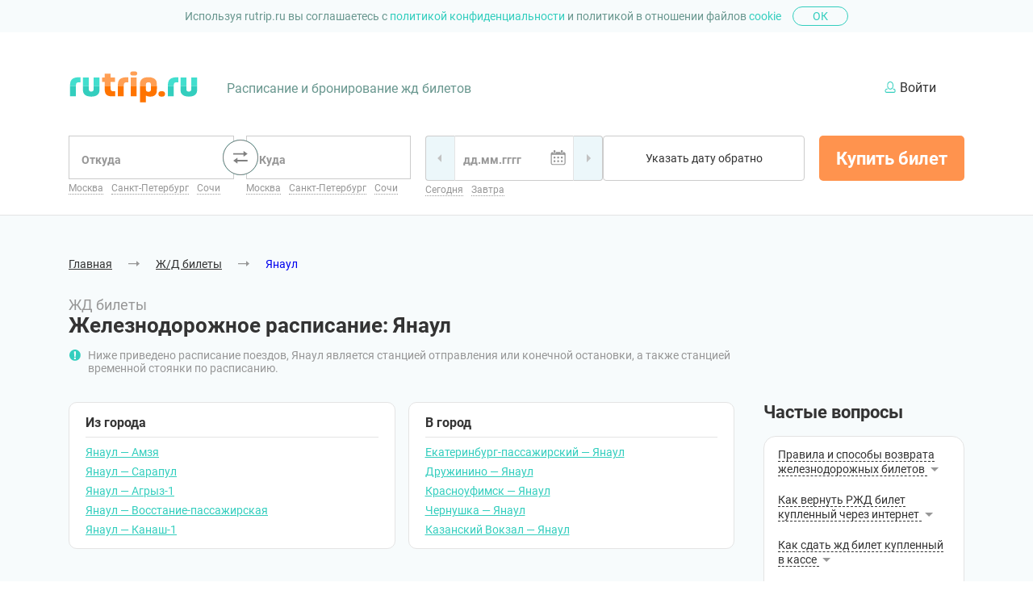

--- FILE ---
content_type: application/javascript
request_url: https://rutrip.ru/727.c0405cbe58560f7a.js
body_size: 6715
content:
"use strict";(self.webpackChunktravel_webmoney_app=self.webpackChunktravel_webmoney_app||[]).push([[727],{4085:(L,O,u)=>{u.d(O,{j:()=>l});var s=u(9646),t=u(2843),m=u(6743),v=u(262),M=u(8505),z=u(1481),D=u(1921),b=u(4650),I=u(529);const r=(0,z.makeStateKey)("rzdDirection"),_=(0,z.makeStateKey)("rzdStation");class l{constructor(a,g){this.http=a,this.state=g,this.stationsByTerm="catalogue/stations",this.url=m.N.apiEndPointRzd}getStationByTerm(a,g){const o=this.url+this.stationsByTerm+"?term="+encodeURIComponent(a)+(g?"&cityId="+g:"");return this.http.get(o)}getDirection(a,g){const o=this.state.get(r);return o?(0,s.of)(o):this.http.get(`${m.N.apiEndPointRzd}directions/${a}/${g}`).pipe((0,v.K)(f=>500===f.status?(0,t._)(()=>new Error(f.status)):(0,s.of)(null)),(0,M.b)(f=>this.state.set(r,f)))}getCityOrStationData(a){const g=this.state.get(r);return g?(0,s.of)(g):this.http.get(`${m.N.apiEndPointRzd}directions/${a}`).pipe((0,v.K)(p=>500===p.status?(0,t._)(()=>new Error(p.status)):(0,s.of)(null)),(0,M.b)(p=>this.state.set(r,p)))}getRailroads(){const a=this.state.get(r);return a?(0,s.of)(a):this.http.get(`${m.N.apiEndPointRzd}directions/railroads`).pipe((0,v.K)(o=>500===o.status?(0,t._)(()=>new Error(o.status)):(0,s.of)(null)),(0,M.b)(o=>this.state.set(r,o)))}getRailroadData(a){return this.http.get(`${m.N.apiEndPointRzd}directions/railroads/${a}`).pipe((0,v.K)(o=>500===o.status?(0,t._)(()=>new Error(o.status)):(0,s.of)(null)))}getDirectionsPageData(a){const g=this.state.get(r);return g?(0,s.of)(g):this.http.get(`${m.N.apiEndPointRzd}directions/${1!=a?"?page="+a:""}`).pipe((0,v.K)(p=>500===p.status?(0,t._)(()=>new Error(p.status)):(0,s.of)(null)),(0,M.b)(p=>this.state.set(r,p)))}getTrainPageData(a,g=null){const o=this.state.get(r);return o?(0,s.of)(o):this.http.get(`${m.N.apiEndPointRzd}directions/trains${1!=a?"?page="+a:""}${g?"?term="+g:""}`).pipe((0,v.K)(f=>500===f.status?(0,t._)(()=>new Error(f.status)):(0,s.of)(null)),(0,M.b)(f=>this.state.set(r,f)))}getTrainData(a){const g=this.state.get(r);return g?(0,s.of)(g):this.http.get(`${m.N.apiEndPointRzd}directions/trains/${a}`).pipe((0,v.K)(p=>500===p.status?(0,t._)(()=>new Error(p.status)):(0,s.of)(null)),(0,M.b)(p=>this.state.set(r,p)))}getStation(a){const g=this.state.get(_);return g?(0,s.of)(g):this.http.get(`${m.N.apiEndPointRzd}directions/${a}`).pipe((0,v.K)(p=>500===p.status?(0,t._)(()=>new Error(p.status)):(0,s.of)(null)),(0,M.b)(p=>this.state.set(_,p)))}}l.\u0275fac=function(a){return new(a||l)(b.\u0275\u0275inject(I.eN),b.\u0275\u0275inject(D.s))},l.\u0275prov=b.\u0275\u0275defineInjectable({token:l,factory:l.\u0275fac})},6289:(L,O,u)=>{u.d(O,{m:()=>b});var s=u(4085),t=u(8505),m=u(8714),v=u(4884),M=u(6377),z=u(5443),D=u(4650);class b{constructor(r){this.apiService=r}getDirection(r,_){return this.apiService.getDirection(r,_).pipe((0,t.b)(l=>{if(!l)return null;const c=(0,m.t)(l.stations).keyBy(a=>a.id).value();l.fromStations=l.fromStationsIds.map(a=>c[a]),l.toStations=l.toStationsIds.map(a=>c[a]),l.directions.forEach(a=>{a.fromStation=c[a.fromStationId],a.toStation=c[a.toStationId],a.schedules.forEach(g=>{g.originStation=c[g.originStationId],g.destinationStation=c[g.destinationStationId]})}),l.directions.forEach(a=>a.schedules.forEach(g=>this.setRoutes(g,l)))}))}getStation(r){return this.apiService.getStation(r).pipe((0,t.b)(_=>{_.fromStations=_.fromStationIds.map(l=>_.stations.find(c=>c.id===l)),_.toStations=_.toStationIds.map(l=>_.stations.find(c=>c.id===l)),_.trains.forEach(l=>{l.fromStation=_.stations.find(c=>c.id===l.fromStationId),l.toStation=_.stations.find(c=>c.id===l.toStationId),l.currentStation=_.station})}))}sortSchedules(r,_){const l={1:a=>a.arrivalTime,2:a=>a.departureTime,3:a=>a.categories&&a.categories.length>0?(0,v.Z)(a.categories,g=>g.price).price:999999,4:a=>a.tripDuration,5:a=>a.localArrivalTime,6:a=>a.localArrivalTime};return r&&l[_.id]?(0,M.Z)(r,l[_.id],{1:["asc"],2:["asc"],3:["asc"],4:["asc"],5:["asc"],6:["desc"]}[_.id]):r}filter(r,_){const l=r.categories.length>0,c=r.brands.length>0;return(0,m.t)(_).flatMap(a=>a.schedules).map(a=>a.categories).flatten().each(a=>{a.isVisible=!l||!r.categories.every(g=>g.value!==a.categoryName)}).value(),(0,z.Z)(_,a=>a.schedules).filter(a=>!c||c&&r.brands.findIndex(g=>g.name==a.trainName)>-1).filter(a=>a.categories.some(g=>g.isVisible)||0===a.categories.length&&(r.categories.length==r.categories.length||0===r.categories.length))}setRoutes(r,_){r.routes=[];const l=this.getFirstStation(r,_.stations),c=this.getLastStation(r,_.stations);l&&l.city&&r.routes.push({name:l.city?l.city.name:l.name,isBlack:!1}),r.routes.push({name:r.originStation.city?r.originStation.city.name:r.originStation.name,isBlack:!0}),r.routes.push({name:r.destinationStation.city?r.destinationStation.city.name:r.destinationStation.name,isBlack:!0}),c&&c.city&&r.routes.push({name:c.city?c.city.name:c.name,isBlack:!1})}getFirstStation(r,_){if(!r.route||0===r.route.trainRouteStations.length)return null;const l=r.route.trainRouteStations[0],c=_.find(a=>a.id===l.arrivalStationId);return c&&r.originStation&&c.cityId!==r.originStation.cityId?c:null}getLastStation(r,_){if(!r.route||0===r.route.trainRouteStations.length)return null;const l=r.route.trainRouteStations[r.route.trainRouteStations.length-1],c=_.find(a=>a.id===l.arrivalStationId);return c&&r.destinationStation&&c.cityId!==r.destinationStation.cityId?c:null}getCityOrStationData(r){return this.apiService.getCityOrStationData(r)}}b.\u0275fac=function(r){return new(r||b)(D.\u0275\u0275inject(s.j))},b.\u0275prov=D.\u0275\u0275defineInjectable({token:b,factory:b.\u0275fac})},4463:(L,O,u)=>{u.d(O,{J:()=>c});var s=u(4338),t=u(4650),m=u(6895),v=u(4006),M=u(4700);function z(a,g){if(1&a&&(t.\u0275\u0275elementStart(0,"span"),t.\u0275\u0275text(1),t.\u0275\u0275elementEnd()),2&a){const o=t.\u0275\u0275nextContext(2);t.\u0275\u0275advance(1),t.\u0275\u0275textInterpolate(o.error)}}function D(a,g){if(1&a&&(t.\u0275\u0275elementStart(0,"span"),t.\u0275\u0275text(1),t.\u0275\u0275elementEnd()),2&a){const o=t.\u0275\u0275nextContext(2);t.\u0275\u0275advance(1),t.\u0275\u0275textInterpolate(o.warning)}}function b(a,g){if(1&a&&(t.\u0275\u0275elementStart(0,"span"),t.\u0275\u0275text(1),t.\u0275\u0275elementEnd()),2&a){const o=t.\u0275\u0275nextContext(2);t.\u0275\u0275advance(1),t.\u0275\u0275textInterpolate(o.success)}}function I(a,g){1&a&&(t.\u0275\u0275elementStart(0,"span",15),t.\u0275\u0275text(1,"\u041f\u0440\u043e\u0439\u0434\u0438\u0442\u0435 \u043f\u0440\u043e\u0432\u0435\u0440\u043a\u0443"),t.\u0275\u0275elementEnd())}function r(a,g){1&a&&(t.\u0275\u0275elementStart(0,"span",15),t.\u0275\u0275text(1,"\u0423\u043a\u0430\u0436\u0438\u0442\u0435 \u043a\u043e\u0440\u0440\u0435\u043a\u0442\u043d\u044b\u0439 email"),t.\u0275\u0275elementEnd())}function _(a,g){if(1&a){const o=t.\u0275\u0275getCurrentView();t.\u0275\u0275elementContainerStart(0),t.\u0275\u0275elementStart(1,"div",8)(2,"re-captcha",16,17),t.\u0275\u0275listener("ngModelChange",function(f){t.\u0275\u0275restoreView(o);const E=t.\u0275\u0275nextContext(2);return t.\u0275\u0275resetView(E.recaptcha.response=f)}),t.\u0275\u0275elementEnd()(),t.\u0275\u0275elementContainerEnd()}if(2&a){t.\u0275\u0275nextContext();const o=t.\u0275\u0275reference(11),p=t.\u0275\u0275nextContext();t.\u0275\u0275advance(1),t.\u0275\u0275property("hidden",p.processing||o.invalid),t.\u0275\u0275advance(1),t.\u0275\u0275propertyInterpolate("siteKey",p.recaptcha.key),t.\u0275\u0275property("ngModel",p.recaptcha.response)}}function l(a,g){if(1&a){const o=t.\u0275\u0275getCurrentView();t.\u0275\u0275elementStart(0,"form",3,4),t.\u0275\u0275listener("ngSubmit",function(){t.\u0275\u0275restoreView(o);const f=t.\u0275\u0275reference(1),E=t.\u0275\u0275nextContext();return t.\u0275\u0275resetView(E.submit(f,E.email,E.recaptcha.response))}),t.\u0275\u0275elementStart(2,"p",5),t.\u0275\u0275namespaceSVG(),t.\u0275\u0275elementStart(3,"svg",6),t.\u0275\u0275element(4,"use",7),t.\u0275\u0275elementEnd(),t.\u0275\u0275namespaceHTML(),t.\u0275\u0275elementStart(5,"span",8),t.\u0275\u0275text(6," \u041c\u044b \u043e\u0442\u043f\u0440\u0430\u0432\u043b\u044f\u0435\u043c \u043d\u0430\u0448\u0438\u043c \u043f\u043e\u0434\u043f\u0438\u0441\u0447\u0438\u043a\u0430\u043c \u043f\u0438\u0441\u044c\u043c\u0430 \u0440\u0430\u0437 \u0432 \u043d\u0435\u0434\u0435\u043b\u044e \u0441 \u0432\u044b\u0433\u043e\u0434\u043d\u044b\u043c\u0438 \u043f\u0440\u0435\u0434\u043b\u043e\u0436\u0435\u043d\u0438\u044f\u043c\u0438 \u043d\u0430 \u0436/\u0434 \u0438 \u0430\u0432\u0438\u0430\u0431\u0438\u043b\u0435\u0442\u044b. "),t.\u0275\u0275elementEnd(),t.\u0275\u0275template(7,z,2,1,"span",9),t.\u0275\u0275template(8,D,2,1,"span",9),t.\u0275\u0275template(9,b,2,1,"span",9),t.\u0275\u0275elementEnd(),t.\u0275\u0275elementStart(10,"input",10,11),t.\u0275\u0275listener("click",function(){t.\u0275\u0275restoreView(o);const f=t.\u0275\u0275nextContext();return t.\u0275\u0275resetView(f.showCaptcha=!0)})("ngModelChange",function(f){t.\u0275\u0275restoreView(o);const E=t.\u0275\u0275nextContext();return t.\u0275\u0275resetView(E.email=f)}),t.\u0275\u0275elementEnd(),t.\u0275\u0275template(12,I,2,0,"span",12),t.\u0275\u0275template(13,r,2,0,"span",12),t.\u0275\u0275template(14,_,4,3,"ng-container",9),t.\u0275\u0275elementStart(15,"button",13)(16,"span",14),t.\u0275\u0275text(17," \u041f\u043e\u0434\u043f\u0438\u0441\u0430\u0442\u044c\u0441\u044f "),t.\u0275\u0275elementEnd()()()}if(2&a){const o=t.\u0275\u0275reference(1),p=t.\u0275\u0275reference(11),f=t.\u0275\u0275nextContext();t.\u0275\u0275property("hidden",f.processing),t.\u0275\u0275advance(5),t.\u0275\u0275property("hidden",f.processing||f.error||f.warning||f.success),t.\u0275\u0275advance(2),t.\u0275\u0275property("ngIf",f.error),t.\u0275\u0275advance(1),t.\u0275\u0275property("ngIf",f.warning),t.\u0275\u0275advance(1),t.\u0275\u0275property("ngIf",f.success),t.\u0275\u0275advance(1),t.\u0275\u0275classProp("text-input__item--error",o.submitted&&p.invalid),t.\u0275\u0275property("ngModel",f.email),t.\u0275\u0275advance(2),t.\u0275\u0275property("ngIf",o.submitted&&(null==o.controls.captcha?null:o.controls.captcha.invalid)),t.\u0275\u0275advance(1),t.\u0275\u0275property("ngIf",o.submitted&&p.invalid),t.\u0275\u0275advance(1),t.\u0275\u0275property("ngIf",f.showCaptcha)}}class c extends s.Q{}c.\u0275fac=function(){let a;return function(o){return(a||(a=t.\u0275\u0275getInheritedFactory(c)))(o||c)}}(),c.\u0275cmp=t.\u0275\u0275defineComponent({type:c,selectors:[["subscribe-block-left"]],features:[t.\u0275\u0275InheritDefinitionFeature],decls:5,vars:1,consts:[[1,"subscription","subscription--aside"],[1,"subscription__title"],["class","subscription__form","novalidate","",3,"hidden","ngSubmit",4,"ngIf"],["novalidate","",1,"subscription__form",3,"hidden","ngSubmit"],["subscribeForm","ngForm"],[1,"subscription__text"],["width","47","height","37","aria-hidden","true","role","presentation"],[0,"xlink","href","img-new/sprite.svg#subscription"],[3,"hidden"],[4,"ngIf"],["type","email","placeholder","\u0412\u0430\u0448 email","name","email","required","","autocomplete","on","email","",1,"text-input__item","subscription__input",3,"ngModel","click","ngModelChange"],["emailInput","ngModel"],["class","text-input__tips text-input__tips--invalid",4,"ngIf"],["type","submit",1,"button","button--type-1","subscription__button"],[1,"button__text"],[1,"text-input__tips","text-input__tips--invalid"],["name","captcha","required","",3,"ngModel","siteKey","ngModelChange"],["recaptchaInput","ngModel"]],template:function(g,o){1&g&&(t.\u0275\u0275elementStart(0,"section",0)(1,"noindex")(2,"h2",1),t.\u0275\u0275text(3," \u041f\u043e\u0434\u043f\u0438\u0448\u0438\u0442\u0435\u0441\u044c \u043d\u0430 \u043d\u043e\u0432\u043e\u0441\u0442\u0438 "),t.\u0275\u0275elementEnd(),t.\u0275\u0275template(4,l,18,11,"form",2),t.\u0275\u0275elementEnd()()),2&g&&(t.\u0275\u0275advance(4),t.\u0275\u0275property("ngIf",o.platformService.isBrowser()))},dependencies:[m.O5,v.\u0275NgNoValidate,v.DefaultValueAccessor,v.NgControlStatus,v.NgControlStatusGroup,v.RequiredValidator,v.EmailValidator,v.NgModel,v.NgForm,M.wT,M.Vd],styles:[".subscription[_ngcontent-%COMP%]{max-width:720px!important;margin:0 auto 40px!important;padding:0!important}.subscription--aside[_ngcontent-%COMP%]{max-width:100%!important;margin:0 0 35px!important;padding:0!important}.subscription__title[_ngcontent-%COMP%]{margin:0 0 24px!important;font-weight:700!important;font-size:22px!important;line-height:26px!important;color:#333!important}.subscription--aside[_ngcontent-%COMP%]   .subscription__title[_ngcontent-%COMP%]{margin-bottom:12px!important;font-weight:700!important;font-size:16px!important;line-height:19px!important}.subscription__form[_ngcontent-%COMP%]{padding:24px 12px 32px!important;background-color:#fff!important;border-radius:5px!important;box-shadow:6px 6px 15px #0000001a!important}.subscription__text[_ngcontent-%COMP%]{display:flex!important;flex-wrap:nowrap!important;flex-direction:column!important;margin:0 0 24px!important;font-size:14px!important;line-height:16px!important;color:#333!important}.subscription__text[_ngcontent-%COMP%]   svg[_ngcontent-%COMP%]{width:22px!important;min-width:22px!important;height:auto!important;margin-bottom:12px!important;fill:#ff934e!important}.subscription__input[_ngcontent-%COMP%]{margin-bottom:12px!important}.subscription__button[_ngcontent-%COMP%]{display:block!important}@media (min-width: 768px){.subscription[_ngcontent-%COMP%]{margin-bottom:60px!important}.subscription__title[_ngcontent-%COMP%]{margin-bottom:28px!important;font-weight:700!important;font-size:32px!important;line-height:30px!important}.subscription--aside[_ngcontent-%COMP%]   .subscription__title[_ngcontent-%COMP%]{margin-bottom:16px!important;font-weight:700!important;font-size:22px!important;line-height:26px!important}.subscription__form[_ngcontent-%COMP%]{display:flex!important;flex-wrap:wrap!important;align-items:flex-start!important;padding:32px 24px!important}.subscription__text[_ngcontent-%COMP%]{flex-direction:row!important;align-items:center!important;width:430px!important}.subscription__text[_ngcontent-%COMP%]   svg[_ngcontent-%COMP%]{margin-right:12px!important;margin-bottom:0!important}.subscription__input[_ngcontent-%COMP%]{width:calc(100% - 215px)!important;margin-right:30px!important;margin-bottom:0!important}.subscription__button[_ngcontent-%COMP%]{width:185px!important;margin:0!important}}@media (min-width: 1200px){.subscription[_ngcontent-%COMP%]{min-width:100%!important}.subscription--aside[_ngcontent-%COMP%]{width:100%!important;max-width:100%!important;padding-left:12px!important}.subscription__title[_ngcontent-%COMP%]{margin-bottom:32px!important}.subscription--aside[_ngcontent-%COMP%]   .subscription__form[_ngcontent-%COMP%]{padding:24px 22px 32px!important}.subscription--aside[_ngcontent-%COMP%]   .subscription__text[_ngcontent-%COMP%]{display:block!important;margin-bottom:12px!important}.subscription--aside[_ngcontent-%COMP%]   .subscription__text[_ngcontent-%COMP%]   svg[_ngcontent-%COMP%]{margin-right:6px!important}.subscription--aside[_ngcontent-%COMP%]   .subscription__input[_ngcontent-%COMP%]{width:100%!important;margin-right:0!important;margin-bottom:12px!important}.subscription--aside[_ngcontent-%COMP%]   .subscription__button[_ngcontent-%COMP%]{width:100%!important}}"]})},7705:(L,O,u)=>{u.d(O,{Y4:()=>re,b6:()=>o});var s=u(4650),t=u(6895),m=u(1135),v=u(9751),D=(u(7579),u(9841),u(3900));
/**
       * @license
       * Copyright Google LLC All Rights Reserved.
       *
       * Use of this source code is governed by an MIT-style license that can be
       * found in the LICENSE file at https://angular.io/license
       */u(5698),u(4004),u(2722);const _=["*"];class l{_clearListeners(){for(const h of this._listeners)h.remove();this._listeners=[]}constructor(h){this._ngZone=h,this._pending=[],this._listeners=[],this._targetStream=new m.X(void 0)}getLazyEmitter(h){return this._targetStream.pipe((0,D.w)(e=>{const i=new v.y(d=>{if(!e)return void this._pending.push({observable:i,observer:d});const y=e.addListener(h,w=>{this._ngZone.run(()=>d.next(w))});if(y)return this._listeners.push(y),()=>y.remove();d.complete()});return i}))}setTarget(h){const e=this._targetStream.value;h!==e&&(e&&(this._clearListeners(),this._pending=[]),this._targetStream.next(h),this._pending.forEach(i=>i.observable.subscribe(i.observer)),this._pending=[])}destroy(){this._clearListeners(),this._pending=[],this._targetStream.complete()}}const c={center:{lat:37.421995,lng:-122.084092},zoom:17,mapTypeId:"roadmap"},a="500px",g="500px";let o=(()=>{class n{set center(e){this._center=e}set zoom(e){this._zoom=e}set options(e){this._options=e||c}constructor(e,i,d){if(this._elementRef=e,this._ngZone=i,this._eventManager=new l(this._ngZone),this.height=a,this.width=g,this._options=c,this.mapInitialized=new s.EventEmitter,this.authFailure=new s.EventEmitter,this.boundsChanged=this._eventManager.getLazyEmitter("bounds_changed"),this.centerChanged=this._eventManager.getLazyEmitter("center_changed"),this.mapClick=this._eventManager.getLazyEmitter("click"),this.mapDblclick=this._eventManager.getLazyEmitter("dblclick"),this.mapDrag=this._eventManager.getLazyEmitter("drag"),this.mapDragend=this._eventManager.getLazyEmitter("dragend"),this.mapDragstart=this._eventManager.getLazyEmitter("dragstart"),this.headingChanged=this._eventManager.getLazyEmitter("heading_changed"),this.idle=this._eventManager.getLazyEmitter("idle"),this.maptypeidChanged=this._eventManager.getLazyEmitter("maptypeid_changed"),this.mapMousemove=this._eventManager.getLazyEmitter("mousemove"),this.mapMouseout=this._eventManager.getLazyEmitter("mouseout"),this.mapMouseover=this._eventManager.getLazyEmitter("mouseover"),this.projectionChanged=this._eventManager.getLazyEmitter("projection_changed"),this.mapRightclick=this._eventManager.getLazyEmitter("rightclick"),this.tilesloaded=this._eventManager.getLazyEmitter("tilesloaded"),this.tiltChanged=this._eventManager.getLazyEmitter("tilt_changed"),this.zoomChanged=this._eventManager.getLazyEmitter("zoom_changed"),this._isBrowser=(0,t.NF)(d),this._isBrowser){const y=window;this._existingAuthFailureCallback=y.gm_authFailure,y.gm_authFailure=()=>{this._existingAuthFailureCallback&&this._existingAuthFailureCallback(),this.authFailure.emit()}}}ngOnChanges(e){(e.height||e.width)&&this._setSize();const i=this.googleMap;i&&(e.options&&i.setOptions(this._combineOptions()),e.center&&this._center&&i.setCenter(this._center),e.zoom&&null!=this._zoom&&i.setZoom(this._zoom),e.mapTypeId&&this.mapTypeId&&i.setMapTypeId(this.mapTypeId))}ngOnInit(){this._isBrowser&&(this._mapEl=this._elementRef.nativeElement.querySelector(".map-container"),this._setSize(),this._ngZone.runOutsideAngular(()=>{this.googleMap=new google.maps.Map(this._mapEl,this._combineOptions())}),this._eventManager.setTarget(this.googleMap),this.mapInitialized.emit(this.googleMap))}ngOnDestroy(){this._eventManager.destroy(),this._isBrowser&&(window.gm_authFailure=this._existingAuthFailureCallback)}fitBounds(e,i){this._assertInitialized(),this.googleMap.fitBounds(e,i)}panBy(e,i){this._assertInitialized(),this.googleMap.panBy(e,i)}panTo(e){this._assertInitialized(),this.googleMap.panTo(e)}panToBounds(e,i){this._assertInitialized(),this.googleMap.panToBounds(e,i)}getBounds(){return this._assertInitialized(),this.googleMap.getBounds()||null}getCenter(){return this._assertInitialized(),this.googleMap.getCenter()}getClickableIcons(){return this._assertInitialized(),this.googleMap.getClickableIcons()}getHeading(){return this._assertInitialized(),this.googleMap.getHeading()}getMapTypeId(){return this._assertInitialized(),this.googleMap.getMapTypeId()}getProjection(){return this._assertInitialized(),this.googleMap.getProjection()||null}getStreetView(){return this._assertInitialized(),this.googleMap.getStreetView()}getTilt(){return this._assertInitialized(),this.googleMap.getTilt()}getZoom(){return this._assertInitialized(),this.googleMap.getZoom()}get controls(){return this._assertInitialized(),this.googleMap.controls}get data(){return this._assertInitialized(),this.googleMap.data}get mapTypes(){return this._assertInitialized(),this.googleMap.mapTypes}get overlayMapTypes(){return this._assertInitialized(),this.googleMap.overlayMapTypes}_setSize(){if(this._mapEl){const e=this._mapEl.style;e.height=null===this.height?"":f(this.height)||a,e.width=null===this.width?"":f(this.width)||g}}_combineOptions(){const e=this._options||{};return{...e,center:this._center||e.center||c.center,zoom:this._zoom??e.zoom??c.zoom,mapTypeId:this.mapTypeId||e.mapTypeId||c.mapTypeId}}_assertInitialized(){}}return n.\u0275fac=function(e){return new(e||n)(s.\u0275\u0275directiveInject(s.ElementRef),s.\u0275\u0275directiveInject(s.NgZone),s.\u0275\u0275directiveInject(s.PLATFORM_ID))},n.\u0275cmp=s.\u0275\u0275defineComponent({type:n,selectors:[["google-map"]],inputs:{height:"height",width:"width",mapTypeId:"mapTypeId",center:"center",zoom:"zoom",options:"options"},outputs:{mapInitialized:"mapInitialized",authFailure:"authFailure",boundsChanged:"boundsChanged",centerChanged:"centerChanged",mapClick:"mapClick",mapDblclick:"mapDblclick",mapDrag:"mapDrag",mapDragend:"mapDragend",mapDragstart:"mapDragstart",headingChanged:"headingChanged",idle:"idle",maptypeidChanged:"maptypeidChanged",mapMousemove:"mapMousemove",mapMouseout:"mapMouseout",mapMouseover:"mapMouseover",projectionChanged:"projectionChanged",mapRightclick:"mapRightclick",tilesloaded:"tilesloaded",tiltChanged:"tiltChanged",zoomChanged:"zoomChanged"},exportAs:["googleMap"],features:[s.\u0275\u0275NgOnChangesFeature],ngContentSelectors:_,decls:2,vars:0,consts:[[1,"map-container"]],template:function(e,i){1&e&&(s.\u0275\u0275projectionDef(),s.\u0275\u0275element(0,"div",0),s.\u0275\u0275projection(1))},encapsulation:2,changeDetection:0}),n})();const p=/([A-Za-z%]+)$/;function f(n){return null==n?"":p.test(n)?n:`${n}px`}let re=(()=>{class n{}return n.\u0275fac=function(e){return new(e||n)},n.\u0275mod=s.\u0275\u0275defineNgModule({type:n}),n.\u0275inj=s.\u0275\u0275defineInjector({}),n})();
/**
       * @license
       * Copyright Google LLC All Rights Reserved.
       *
       * Use of this source code is governed by an MIT-style license that can be
       * found in the LICENSE file at https://angular.io/license
       */
/**
       * @license
       * Copyright Google LLC All Rights Reserved.
       *
       * Use of this source code is governed by an MIT-style license that can be
       * found in the LICENSE file at https://angular.io/license
       */}}]);

--- FILE ---
content_type: application/x-javascript; charset=utf-8
request_url: https://illicium.web.money/Get/GetScript?placeId=121&elementId=place121&WmId=null&language=ru&fgp=35978d4c1ec204afb2c0d5245d8adde0&w=1280&h=720&webp=null
body_size: -331
content:
 var ill_element_360 = document.createElement("a"); ill_element_360.async = true; ill_element_360.href="#"; ill_element_360.target="_blank"; var illiciumImg = document.createElement("img"); illiciumImg.async=true; illiciumImg.src = "https://illicium.web.money/Content/Image/e267d65c-3c03-4de4-af35-3e604a33221e.png"; illiciumImg.style.verticalAlign = "bottom"; ill_element_360.appendChild(illiciumImg); document.getElementById('place121').appendChild(ill_element_360);

--- FILE ---
content_type: application/javascript
request_url: https://rutrip.ru/52.ee6faa81810c03bd.js
body_size: 171625
content:
"use strict";(self.webpackChunktravel_webmoney_app=self.webpackChunktravel_webmoney_app||[]).push([[52],{7052:(jl,Pi,E)=>{E.r(Pi),E.d(Pi,{DirectionsModule:()=>tn});var W=E(6895),Qa=E(4466),st=E(6582),Vn=E(9991),nt=E(4006),Ja=E(1298),Oi=E(1764),ye=E(3900),yi=E(6289),wi=E(3927);function on(e){return(on="function"==typeof Symbol&&"symbol"==typeof Symbol.iterator?function(n){return typeof n}:function(n){return n&&"function"==typeof Symbol&&n.constructor===Symbol&&n!==Symbol.prototype?"symbol":typeof n})(e)}function w(e,n,t){return(n=function nr(e){var n=function tr(e,n){if("object"!==on(e)||null===e)return e;var t=e[Symbol.toPrimitive];if(void 0!==t){var i=t.call(e,n||"default");if("object"!==on(i))return i;throw new TypeError("@@toPrimitive must return a primitive value.")}return("string"===n?String:Number)(e)}(e,"string");return"symbol"===on(n)?n:String(n)}(n))in e?Object.defineProperty(e,n,{value:t,enumerable:!0,configurable:!0,writable:!0}):e[n]=t,e
/*!
       * @kurkle/color v0.3.2
       * https://github.com/kurkle/color#readme
       * (c) 2023 Jukka Kurkela
       * Released under the MIT License
       */}function Wt(e){return e+.5|0}const _t=(e,n,t)=>Math.max(Math.min(e,t),n);function an(e){return _t(Wt(2.55*e),0,255)}function Ot(e){return _t(Wt(255*e),0,255)}function ht(e){return _t(Wt(e/2.55)/100,0,1)}function vi(e){return _t(Wt(100*e),0,100)}const pt={0:0,1:1,2:2,3:3,4:4,5:5,6:6,7:7,8:8,9:9,A:10,B:11,C:12,D:13,E:14,F:15,a:10,b:11,c:12,d:13,e:14,f:15},we=[..."0123456789ABCDEF"],er=e=>we[15&e],ir=e=>we[(240&e)>>4]+we[15&e],qn=e=>(240&e)>>4==(15&e);const pr=/^(hsla?|hwb|hsv)\(\s*([-+.e\d]+)(?:deg)?[\s,]+([-+.e\d]+)%[\s,]+([-+.e\d]+)%(?:[\s,]+([-+.e\d]+)(%)?)?\s*\)$/;function ki(e,n,t){const i=n*Math.min(t,1-t),a=(r,s=(r+e/30)%12)=>t-i*Math.max(Math.min(s-3,9-s,1),-1);return[a(0),a(8),a(4)]}function ur(e,n,t){const i=(a,r=(a+e/60)%6)=>t-t*n*Math.max(Math.min(r,4-r,1),0);return[i(5),i(3),i(1)]}function cr(e,n,t){const i=ki(e,1,.5);let a;for(n+t>1&&(a=1/(n+t),n*=a,t*=a),a=0;a<3;a++)i[a]*=1-n-t,i[a]+=n;return i}function ve(e){const t=e.r/255,i=e.g/255,a=e.b/255,r=Math.max(t,i,a),s=Math.min(t,i,a),p=(r+s)/2;let u,c,l;return r!==s&&(l=r-s,c=p>.5?l/(2-r-s):l/(r+s),u=function lr(e,n,t,i,a){return e===a?(n-t)/i+(n<t?6:0):n===a?(t-e)/i+2:(e-n)/i+4}(t,i,a,l,r),u=60*u+.5),[0|u,c||0,p]}function ke(e,n,t,i){return(Array.isArray(n)?e(n[0],n[1],n[2]):e(n,t,i)).map(Ot)}function Ee(e,n,t){return ke(ki,e,n,t)}function Ei(e){return(e%360+360)%360}const Si={x:"dark",Z:"light",Y:"re",X:"blu",W:"gr",V:"medium",U:"slate",A:"ee",T:"ol",S:"or",B:"ra",C:"lateg",D:"ights",R:"in",Q:"turquois",E:"hi",P:"ro",O:"al",N:"le",M:"de",L:"yello",F:"en",K:"ch",G:"arks",H:"ea",I:"ightg",J:"wh"},Di={OiceXe:"f0f8ff",antiquewEte:"faebd7",aqua:"ffff",aquamarRe:"7fffd4",azuY:"f0ffff",beige:"f5f5dc",bisque:"ffe4c4",black:"0",blanKedOmond:"ffebcd",Xe:"ff",XeviTet:"8a2be2",bPwn:"a52a2a",burlywood:"deb887",caMtXe:"5f9ea0",KartYuse:"7fff00",KocTate:"d2691e",cSO:"ff7f50",cSnflowerXe:"6495ed",cSnsilk:"fff8dc",crimson:"dc143c",cyan:"ffff",xXe:"8b",xcyan:"8b8b",xgTMnPd:"b8860b",xWay:"a9a9a9",xgYF:"6400",xgYy:"a9a9a9",xkhaki:"bdb76b",xmagFta:"8b008b",xTivegYF:"556b2f",xSange:"ff8c00",xScEd:"9932cc",xYd:"8b0000",xsOmon:"e9967a",xsHgYF:"8fbc8f",xUXe:"483d8b",xUWay:"2f4f4f",xUgYy:"2f4f4f",xQe:"ced1",xviTet:"9400d3",dAppRk:"ff1493",dApskyXe:"bfff",dimWay:"696969",dimgYy:"696969",dodgerXe:"1e90ff",fiYbrick:"b22222",flSOwEte:"fffaf0",foYstWAn:"228b22",fuKsia:"ff00ff",gaRsbSo:"dcdcdc",ghostwEte:"f8f8ff",gTd:"ffd700",gTMnPd:"daa520",Way:"808080",gYF:"8000",gYFLw:"adff2f",gYy:"808080",honeyMw:"f0fff0",hotpRk:"ff69b4",RdianYd:"cd5c5c",Rdigo:"4b0082",ivSy:"fffff0",khaki:"f0e68c",lavFMr:"e6e6fa",lavFMrXsh:"fff0f5",lawngYF:"7cfc00",NmoncEffon:"fffacd",ZXe:"add8e6",ZcSO:"f08080",Zcyan:"e0ffff",ZgTMnPdLw:"fafad2",ZWay:"d3d3d3",ZgYF:"90ee90",ZgYy:"d3d3d3",ZpRk:"ffb6c1",ZsOmon:"ffa07a",ZsHgYF:"20b2aa",ZskyXe:"87cefa",ZUWay:"778899",ZUgYy:"778899",ZstAlXe:"b0c4de",ZLw:"ffffe0",lime:"ff00",limegYF:"32cd32",lRF:"faf0e6",magFta:"ff00ff",maPon:"800000",VaquamarRe:"66cdaa",VXe:"cd",VScEd:"ba55d3",VpurpN:"9370db",VsHgYF:"3cb371",VUXe:"7b68ee",VsprRggYF:"fa9a",VQe:"48d1cc",VviTetYd:"c71585",midnightXe:"191970",mRtcYam:"f5fffa",mistyPse:"ffe4e1",moccasR:"ffe4b5",navajowEte:"ffdead",navy:"80",Tdlace:"fdf5e6",Tive:"808000",TivedBb:"6b8e23",Sange:"ffa500",SangeYd:"ff4500",ScEd:"da70d6",pOegTMnPd:"eee8aa",pOegYF:"98fb98",pOeQe:"afeeee",pOeviTetYd:"db7093",papayawEp:"ffefd5",pHKpuff:"ffdab9",peru:"cd853f",pRk:"ffc0cb",plum:"dda0dd",powMrXe:"b0e0e6",purpN:"800080",YbeccapurpN:"663399",Yd:"ff0000",Psybrown:"bc8f8f",PyOXe:"4169e1",saddNbPwn:"8b4513",sOmon:"fa8072",sandybPwn:"f4a460",sHgYF:"2e8b57",sHshell:"fff5ee",siFna:"a0522d",silver:"c0c0c0",skyXe:"87ceeb",UXe:"6a5acd",UWay:"708090",UgYy:"708090",snow:"fffafa",sprRggYF:"ff7f",stAlXe:"4682b4",tan:"d2b48c",teO:"8080",tEstN:"d8bfd8",tomato:"ff6347",Qe:"40e0d0",viTet:"ee82ee",JHt:"f5deb3",wEte:"ffffff",wEtesmoke:"f5f5f5",Lw:"ffff00",LwgYF:"9acd32"};let Wn;const br=/^rgba?\(\s*([-+.\d]+)(%)?[\s,]+([-+.e\d]+)(%)?[\s,]+([-+.e\d]+)(%)?(?:[\s,/]+([-+.e\d]+)(%)?)?\s*\)$/,Se=e=>e<=.0031308?12.92*e:1.055*Math.pow(e,1/2.4)-.055,Ht=e=>e<=.04045?e/12.92:Math.pow((e+.055)/1.055,2.4);function Hn(e,n,t){if(e){let i=ve(e);i[n]=Math.max(0,Math.min(i[n]+i[n]*t,0===n?360:1)),i=Ee(i),e.r=i[0],e.g=i[1],e.b=i[2]}}function Fi(e,n){return e&&Object.assign(n||{},e)}function Bi(e){var n={r:0,g:0,b:0,a:255};return Array.isArray(e)?e.length>=3&&(n={r:e[0],g:e[1],b:e[2],a:255},e.length>3&&(n.a=Ot(e[3]))):(n=Fi(e,{r:0,g:0,b:0,a:1})).a=Ot(n.a),n}function Or(e){return"r"===e.charAt(0)?function Cr(e){const n=br.exec(e);let i,a,r,t=255;if(n){if(n[7]!==i){const s=+n[7];t=n[8]?an(s):_t(255*s,0,255)}return i=+n[1],a=+n[3],r=+n[5],i=255&(n[2]?an(i):_t(i,0,255)),a=255&(n[4]?an(a):_t(a,0,255)),r=255&(n[6]?an(r):_t(r,0,255)),{r:i,g:a,b:r,a:t}}}(e):function gr(e){const n=pr.exec(e);let i,t=255;if(!n)return;n[5]!==i&&(t=n[6]?an(+n[5]):Ot(+n[5]));const a=Ei(+n[2]),r=+n[3]/100,s=+n[4]/100;return i="hwb"===n[1]?function mr(e,n,t){return ke(cr,e,n,t)}(a,r,s):"hsv"===n[1]?function dr(e,n,t){return ke(ur,e,n,t)}(a,r,s):Ee(a,r,s),{r:i[0],g:i[1],b:i[2],a:t}}(e)}class $t{constructor(n){if(n instanceof $t)return n;const t=typeof n;let i;"object"===t?i=Bi(n):"string"===t&&(i=function ar(e){var t,n=e.length;return"#"===e[0]&&(4===n||5===n?t={r:255&17*pt[e[1]],g:255&17*pt[e[2]],b:255&17*pt[e[3]],a:5===n?17*pt[e[4]]:255}:(7===n||9===n)&&(t={r:pt[e[1]]<<4|pt[e[2]],g:pt[e[3]]<<4|pt[e[4]],b:pt[e[5]]<<4|pt[e[6]],a:9===n?pt[e[7]]<<4|pt[e[8]]:255})),t}(n)||function xr(e){Wn||(Wn=function fr(){const e={},n=Object.keys(Di),t=Object.keys(Si);let i,a,r,s,p;for(i=0;i<n.length;i++){for(s=p=n[i],a=0;a<t.length;a++)r=t[a],p=p.replace(r,Si[r]);r=parseInt(Di[s],16),e[p]=[r>>16&255,r>>8&255,255&r]}return e}(),Wn.transparent=[0,0,0,0]);const n=Wn[e.toLowerCase()];return n&&{r:n[0],g:n[1],b:n[2],a:4===n.length?n[3]:255}}(n)||Or(n)),this._rgb=i,this._valid=!!i}get valid(){return this._valid}get rgb(){var n=Fi(this._rgb);return n&&(n.a=ht(n.a)),n}set rgb(n){this._rgb=Bi(n)}rgbString(){return this._valid?function Mr(e){return e&&(e.a<255?`rgba(${e.r}, ${e.g}, ${e.b}, ${ht(e.a)})`:`rgb(${e.r}, ${e.g}, ${e.b})`)}(this._rgb):void 0}hexString(){return this._valid?function sr(e){var n=(e=>qn(e.r)&&qn(e.g)&&qn(e.b)&&qn(e.a))(e)?er:ir;return e?"#"+n(e.r)+n(e.g)+n(e.b)+((e,n)=>e<255?n(e):"")(e.a,n):void 0}(this._rgb):void 0}hslString(){return this._valid?function hr(e){if(!e)return;const n=ve(e),t=n[0],i=vi(n[1]),a=vi(n[2]);return e.a<255?`hsla(${t}, ${i}%, ${a}%, ${ht(e.a)})`:`hsl(${t}, ${i}%, ${a}%)`}(this._rgb):void 0}mix(n,t){if(n){const i=this.rgb,a=n.rgb;let r;const s=t===r?.5:t,p=2*s-1,u=i.a-a.a,c=((p*u==-1?p:(p+u)/(1+p*u))+1)/2;r=1-c,i.r=255&c*i.r+r*a.r+.5,i.g=255&c*i.g+r*a.g+.5,i.b=255&c*i.b+r*a.b+.5,i.a=s*i.a+(1-s)*a.a,this.rgb=i}return this}interpolate(n,t){return n&&(this._rgb=function Pr(e,n,t){const i=Ht(ht(e.r)),a=Ht(ht(e.g)),r=Ht(ht(e.b));return{r:Ot(Se(i+t*(Ht(ht(n.r))-i))),g:Ot(Se(a+t*(Ht(ht(n.g))-a))),b:Ot(Se(r+t*(Ht(ht(n.b))-r))),a:e.a+t*(n.a-e.a)}}(this._rgb,n._rgb,t)),this}clone(){return new $t(this.rgb)}alpha(n){return this._rgb.a=Ot(n),this}clearer(n){return this._rgb.a*=1-n,this}greyscale(){const n=this._rgb,t=Wt(.3*n.r+.59*n.g+.11*n.b);return n.r=n.g=n.b=t,this}opaquer(n){return this._rgb.a*=1+n,this}negate(){const n=this._rgb;return n.r=255-n.r,n.g=255-n.g,n.b=255-n.b,this}lighten(n){return Hn(this._rgb,2,n),this}darken(n){return Hn(this._rgb,2,-n),this}saturate(n){return Hn(this._rgb,1,n),this}desaturate(n){return Hn(this._rgb,1,-n),this}rotate(n){return function _r(e,n){var t=ve(e);t[0]=Ei(t[0]+n),t=Ee(t),e.r=t[0],e.g=t[1],e.b=t[2]}(this._rgb,n),this}}
/*!
       * Chart.js v4.4.1
       * https://www.chartjs.org
       * (c) 2023 Chart.js Contributors
       * Released under the MIT License
       */
function ft(){}const yr=(()=>{let e=0;return()=>e++})();function T(e){return null===e||typeof e>"u"}function N(e){if(Array.isArray&&Array.isArray(e))return!0;const n=Object.prototype.toString.call(e);return"[object"===n.slice(0,7)&&"Array]"===n.slice(-6)}function B(e){return null!==e&&"[object Object]"===Object.prototype.toString.call(e)}function H(e){return("number"==typeof e||e instanceof Number)&&isFinite(+e)}function ot(e,n){return H(e)?e:n}function S(e,n){return typeof e>"u"?n:e}const zi=(e,n)=>"string"==typeof e&&e.endsWith("%")?parseFloat(e)/100*n:+e;function L(e,n,t){if(e&&"function"==typeof e.call)return e.apply(t,n)}function A(e,n,t,i){let a,r,s;if(N(e))if(r=e.length,i)for(a=r-1;a>=0;a--)n.call(t,e[a],a);else for(a=0;a<r;a++)n.call(t,e[a],a);else if(B(e))for(s=Object.keys(e),r=s.length,a=0;a<r;a++)n.call(t,e[s[a]],s[a])}function $n(e,n){let t,i,a,r;if(!e||!n||e.length!==n.length)return!1;for(t=0,i=e.length;t<i;++t)if(a=e[t],r=n[t],a.datasetIndex!==r.datasetIndex||a.index!==r.index)return!1;return!0}function Un(e){if(N(e))return e.map(Un);if(B(e)){const n=Object.create(null),t=Object.keys(e),i=t.length;let a=0;for(;a<i;++a)n[t[a]]=Un(e[t[a]]);return n}return e}function Ti(e){return-1===["__proto__","prototype","constructor"].indexOf(e)}function vr(e,n,t,i){if(!Ti(e))return;const a=n[e],r=t[e];B(a)&&B(r)?rn(a,r,i):n[e]=Un(r)}function rn(e,n,t){const i=N(n)?n:[n],a=i.length;if(!B(e))return e;const r=(t=t||{}).merger||vr;let s;for(let p=0;p<a;++p){if(s=i[p],!B(s))continue;const u=Object.keys(s);for(let c=0,l=u.length;c<l;++c)r(u[c],e,s,t)}return e}function sn(e,n){return rn(e,n,{merger:kr})}function kr(e,n,t){if(!Ti(e))return;const i=n[e],a=t[e];B(i)&&B(a)?sn(i,a):Object.prototype.hasOwnProperty.call(n,e)||(n[e]=Un(a))}const Ai={"":e=>e,x:e=>e.x,y:e=>e.y};function yt(e,n){return(Ai[n]||(Ai[n]=function Sr(e){const n=function Er(e){const n=e.split("."),t=[];let i="";for(const a of n)i+=a,i.endsWith("\\")?i=i.slice(0,-1)+".":(t.push(i),i="");return t}(e);return t=>{for(const i of n){if(""===i)break;t=t&&t[i]}return t}}(n)))(e)}function De(e){return e.charAt(0).toUpperCase()+e.slice(1)}const pn=e=>typeof e<"u",wt=e=>"function"==typeof e,Ii=(e,n)=>{if(e.size!==n.size)return!1;for(const t of e)if(!n.has(t))return!1;return!0},j=Math.PI,V=2*j,Fr=V+j,Yn=Number.POSITIVE_INFINITY,Br=j/180,U=j/2,Dt=j/4,Ri=2*j/3,vt=Math.log10,mt=Math.sign;function un(e,n,t){return Math.abs(e-n)<t}function Li(e){const n=Math.round(e);e=un(e,n,e/1e3)?n:e;const t=Math.pow(10,Math.floor(vt(e))),i=e/t;return(i<=1?1:i<=2?2:i<=5?5:10)*t}function Ut(e){return!isNaN(parseFloat(e))&&isFinite(e)}function Ni(e,n,t){let i,a,r;for(i=0,a=e.length;i<a;i++)r=e[i][t],isNaN(r)||(n.min=Math.min(n.min,r),n.max=Math.max(n.max,r))}function ut(e){return e*(j/180)}function Fe(e){return e*(180/j)}function ji(e){if(!H(e))return;let n=1,t=0;for(;Math.round(e*n)/n!==e;)n*=10,t++;return t}function Vi(e,n){const t=n.x-e.x,i=n.y-e.y,a=Math.sqrt(t*t+i*i);let r=Math.atan2(i,t);return r<-.5*j&&(r+=V),{angle:r,distance:a}}function Be(e,n){return Math.sqrt(Math.pow(n.x-e.x,2)+Math.pow(n.y-e.y,2))}function Ar(e,n){return(e-n+Fr)%V-j}function at(e){return(e%V+V)%V}function cn(e,n,t,i){const a=at(e),r=at(n),s=at(t),p=at(r-a),u=at(s-a),c=at(a-r),l=at(a-s);return a===r||a===s||i&&r===s||p>u&&c<l}function K(e,n,t){return Math.max(n,Math.min(t,e))}function xt(e,n,t,i=1e-6){return e>=Math.min(n,t)-i&&e<=Math.max(n,t)+i}function ze(e,n,t){t=t||(s=>e[s]<n);let r,i=e.length-1,a=0;for(;i-a>1;)r=a+i>>1,t(r)?a=r:i=r;return{lo:a,hi:i}}const bt=(e,n,t,i)=>ze(e,t,i?a=>{const r=e[a][n];return r<t||r===t&&e[a+1][n]===t}:a=>e[a][n]<t),Rr=(e,n,t)=>ze(e,t,i=>e[i][n]>=t),qi=["push","pop","shift","splice","unshift"];function Wi(e,n){const t=e._chartjs;if(!t)return;const i=t.listeners,a=i.indexOf(n);-1!==a&&i.splice(a,1),!(i.length>0)&&(qi.forEach(r=>{delete e[r]}),delete e._chartjs)}function Hi(e){const n=new Set(e);return n.size===e.length?e:Array.from(n)}const $i=typeof window>"u"?function(e){return e()}:window.requestAnimationFrame;function Ui(e,n){let t=[],i=!1;return function(...a){t=a,i||(i=!0,$i.call(window,()=>{i=!1,e.apply(n,t)}))}}const Te=e=>"start"===e?"left":"end"===e?"right":"center",Z=(e,n,t)=>"start"===e?n:"end"===e?t:(n+t)/2;function Yi(e,n,t){const i=n.length;let a=0,r=i;if(e._sorted){const{iScale:s,_parsed:p}=e,u=s.axis,{min:c,max:l,minDefined:m,maxDefined:d}=s.getUserBounds();m&&(a=K(Math.min(bt(p,u,c).lo,t?i:bt(n,u,s.getPixelForValue(c)).lo),0,i-1)),r=d?K(Math.max(bt(p,s.axis,l,!0).hi+1,t?0:bt(n,u,s.getPixelForValue(l),!0).hi+1),a,i)-a:i-a}return{start:a,count:r}}function Xi(e){const{xScale:n,yScale:t,_scaleRanges:i}=e,a={xmin:n.min,xmax:n.max,ymin:t.min,ymax:t.max};if(!i)return e._scaleRanges=a,!0;const r=i.xmin!==n.min||i.xmax!==n.max||i.ymin!==t.min||i.ymax!==t.max;return Object.assign(i,a),r}const Xn=e=>0===e||1===e,Ki=(e,n,t)=>-Math.pow(2,10*(e-=1))*Math.sin((e-n)*V/t),Gi=(e,n,t)=>Math.pow(2,-10*e)*Math.sin((e-n)*V/t)+1,ln={linear:e=>e,easeInQuad:e=>e*e,easeOutQuad:e=>-e*(e-2),easeInOutQuad:e=>(e/=.5)<1?.5*e*e:-.5*(--e*(e-2)-1),easeInCubic:e=>e*e*e,easeOutCubic:e=>(e-=1)*e*e+1,easeInOutCubic:e=>(e/=.5)<1?.5*e*e*e:.5*((e-=2)*e*e+2),easeInQuart:e=>e*e*e*e,easeOutQuart:e=>-((e-=1)*e*e*e-1),easeInOutQuart:e=>(e/=.5)<1?.5*e*e*e*e:-.5*((e-=2)*e*e*e-2),easeInQuint:e=>e*e*e*e*e,easeOutQuint:e=>(e-=1)*e*e*e*e+1,easeInOutQuint:e=>(e/=.5)<1?.5*e*e*e*e*e:.5*((e-=2)*e*e*e*e+2),easeInSine:e=>1-Math.cos(e*U),easeOutSine:e=>Math.sin(e*U),easeInOutSine:e=>-.5*(Math.cos(j*e)-1),easeInExpo:e=>0===e?0:Math.pow(2,10*(e-1)),easeOutExpo:e=>1===e?1:1-Math.pow(2,-10*e),easeInOutExpo:e=>Xn(e)?e:e<.5?.5*Math.pow(2,10*(2*e-1)):.5*(2-Math.pow(2,-10*(2*e-1))),easeInCirc:e=>e>=1?e:-(Math.sqrt(1-e*e)-1),easeOutCirc:e=>Math.sqrt(1-(e-=1)*e),easeInOutCirc:e=>(e/=.5)<1?-.5*(Math.sqrt(1-e*e)-1):.5*(Math.sqrt(1-(e-=2)*e)+1),easeInElastic:e=>Xn(e)?e:Ki(e,.075,.3),easeOutElastic:e=>Xn(e)?e:Gi(e,.075,.3),easeInOutElastic:e=>Xn(e)?e:e<.5?.5*Ki(2*e,.1125,.45):.5+.5*Gi(2*e-1,.1125,.45),easeInBack:e=>e*e*(2.70158*e-1.70158),easeOutBack:e=>(e-=1)*e*(2.70158*e+1.70158)+1,easeInOutBack(e){let n=1.70158;return(e/=.5)<1?e*e*((1+(n*=1.525))*e-n)*.5:.5*((e-=2)*e*((1+(n*=1.525))*e+n)+2)},easeInBounce:e=>1-ln.easeOutBounce(1-e),easeOutBounce:e=>e<1/2.75?7.5625*e*e:e<2/2.75?7.5625*(e-=1.5/2.75)*e+.75:e<2.5/2.75?7.5625*(e-=2.25/2.75)*e+.9375:7.5625*(e-=2.625/2.75)*e+.984375,easeInOutBounce:e=>e<.5?.5*ln.easeInBounce(2*e):.5*ln.easeOutBounce(2*e-1)+.5};function Ae(e){if(e&&"object"==typeof e){const n=e.toString();return"[object CanvasPattern]"===n||"[object CanvasGradient]"===n}return!1}function Zi(e){return Ae(e)?e:new $t(e)}function Ie(e){return Ae(e)?e:new $t(e).saturate(.5).darken(.1).hexString()}const qr=["x","y","borderWidth","radius","tension"],Wr=["color","borderColor","backgroundColor"],Qi=new Map;function mn(e,n,t){return function Ur(e,n){n=n||{};const t=e+JSON.stringify(n);let i=Qi.get(t);return i||(i=new Intl.NumberFormat(e,n),Qi.set(t,i)),i}(n,t).format(e)}const Ji={values:e=>N(e)?e:""+e,numeric(e,n,t){if(0===e)return"0";const i=this.chart.options.locale;let a,r=e;if(t.length>1){const c=Math.max(Math.abs(t[0].value),Math.abs(t[t.length-1].value));(c<1e-4||c>1e15)&&(a="scientific"),r=function Yr(e,n){let t=n.length>3?n[2].value-n[1].value:n[1].value-n[0].value;return Math.abs(t)>=1&&e!==Math.floor(e)&&(t=e-Math.floor(e)),t}(e,t)}const s=vt(Math.abs(r)),p=isNaN(s)?1:Math.max(Math.min(-1*Math.floor(s),20),0),u={notation:a,minimumFractionDigits:p,maximumFractionDigits:p};return Object.assign(u,this.options.ticks.format),mn(e,i,u)},logarithmic(e,n,t){if(0===e)return"0";const i=t[n].significand||e/Math.pow(10,Math.floor(vt(e)));return[1,2,3,5,10,15].includes(i)||n>.8*t.length?Ji.numeric.call(this,e,n,t):""}};var Kn={formatters:Ji};const Ft=Object.create(null),Re=Object.create(null);function dn(e,n){if(!n)return e;const t=n.split(".");for(let i=0,a=t.length;i<a;++i){const r=t[i];e=e[r]||(e[r]=Object.create(null))}return e}function Le(e,n,t){return"string"==typeof n?rn(dn(e,n),t):rn(dn(e,""),n)}class Kr{constructor(n,t){this.animation=void 0,this.backgroundColor="rgba(0,0,0,0.1)",this.borderColor="rgba(0,0,0,0.1)",this.color="#666",this.datasets={},this.devicePixelRatio=i=>i.chart.platform.getDevicePixelRatio(),this.elements={},this.events=["mousemove","mouseout","click","touchstart","touchmove"],this.font={family:"'Helvetica Neue', 'Helvetica', 'Arial', sans-serif",size:12,style:"normal",lineHeight:1.2,weight:null},this.hover={},this.hoverBackgroundColor=(i,a)=>Ie(a.backgroundColor),this.hoverBorderColor=(i,a)=>Ie(a.borderColor),this.hoverColor=(i,a)=>Ie(a.color),this.indexAxis="x",this.interaction={mode:"nearest",intersect:!0,includeInvisible:!1},this.maintainAspectRatio=!0,this.onHover=null,this.onClick=null,this.parsing=!0,this.plugins={},this.responsive=!0,this.scale=void 0,this.scales={},this.showLine=!0,this.drawActiveElementsOnTop=!0,this.describe(n),this.apply(t)}set(n,t){return Le(this,n,t)}get(n){return dn(this,n)}describe(n,t){return Le(Re,n,t)}override(n,t){return Le(Ft,n,t)}route(n,t,i,a){const r=dn(this,n),s=dn(this,i),p="_"+t;Object.defineProperties(r,{[p]:{value:r[t],writable:!0},[t]:{enumerable:!0,get(){const u=this[p],c=s[a];return B(u)?Object.assign({},c,u):S(u,c)},set(u){this[p]=u}}})}apply(n){n.forEach(t=>t(this))}}var $=new Kr({_scriptable:e=>!e.startsWith("on"),_indexable:e=>"events"!==e,hover:{_fallback:"interaction"},interaction:{_scriptable:!1,_indexable:!1}},[function Hr(e){e.set("animation",{delay:void 0,duration:1e3,easing:"easeOutQuart",fn:void 0,from:void 0,loop:void 0,to:void 0,type:void 0}),e.describe("animation",{_fallback:!1,_indexable:!1,_scriptable:n=>"onProgress"!==n&&"onComplete"!==n&&"fn"!==n}),e.set("animations",{colors:{type:"color",properties:Wr},numbers:{type:"number",properties:qr}}),e.describe("animations",{_fallback:"animation"}),e.set("transitions",{active:{animation:{duration:400}},resize:{animation:{duration:0}},show:{animations:{colors:{from:"transparent"},visible:{type:"boolean",duration:0}}},hide:{animations:{colors:{to:"transparent"},visible:{type:"boolean",easing:"linear",fn:n=>0|n}}}})},function $r(e){e.set("layout",{autoPadding:!0,padding:{top:0,right:0,bottom:0,left:0}})},function Xr(e){e.set("scale",{display:!0,offset:!1,reverse:!1,beginAtZero:!1,bounds:"ticks",clip:!0,grace:0,grid:{display:!0,lineWidth:1,drawOnChartArea:!0,drawTicks:!0,tickLength:8,tickWidth:(n,t)=>t.lineWidth,tickColor:(n,t)=>t.color,offset:!1},border:{display:!0,dash:[],dashOffset:0,width:1},title:{display:!1,text:"",padding:{top:4,bottom:4}},ticks:{minRotation:0,maxRotation:50,mirror:!1,textStrokeWidth:0,textStrokeColor:"",padding:3,display:!0,autoSkip:!0,autoSkipPadding:3,labelOffset:0,callback:Kn.formatters.values,minor:{},major:{},align:"center",crossAlign:"near",showLabelBackdrop:!1,backdropColor:"rgba(255, 255, 255, 0.75)",backdropPadding:2}}),e.route("scale.ticks","color","","color"),e.route("scale.grid","color","","borderColor"),e.route("scale.border","color","","borderColor"),e.route("scale.title","color","","color"),e.describe("scale",{_fallback:!1,_scriptable:n=>!n.startsWith("before")&&!n.startsWith("after")&&"callback"!==n&&"parser"!==n,_indexable:n=>"borderDash"!==n&&"tickBorderDash"!==n&&"dash"!==n}),e.describe("scales",{_fallback:"scale"}),e.describe("scale.ticks",{_scriptable:n=>"backdropPadding"!==n&&"callback"!==n,_indexable:n=>"backdropPadding"!==n})}]);function Gn(e,n,t,i,a){let r=n[a];return r||(r=n[a]=e.measureText(a).width,t.push(a)),r>i&&(i=r),i}function Zr(e,n,t,i){let a=(i=i||{}).data=i.data||{},r=i.garbageCollect=i.garbageCollect||[];i.font!==n&&(a=i.data={},r=i.garbageCollect=[],i.font=n),e.save(),e.font=n;let s=0;const p=t.length;let u,c,l,m,d;for(u=0;u<p;u++)if(m=t[u],null==m||N(m)){if(N(m))for(c=0,l=m.length;c<l;c++)d=m[c],null!=d&&!N(d)&&(s=Gn(e,a,r,s,d))}else s=Gn(e,a,r,s,m);e.restore();const g=r.length/2;if(g>t.length){for(u=0;u<g;u++)delete a[r[u]];r.splice(0,g)}return s}function Bt(e,n,t){const i=e.currentDevicePixelRatio,a=0!==t?Math.max(t/2,.5):0;return Math.round((n-a)*i)/i+a}function to(e,n){(n=n||e.getContext("2d")).save(),n.resetTransform(),n.clearRect(0,0,e.width,e.height),n.restore()}function Ne(e,n,t,i){no(e,n,t,i,null)}function no(e,n,t,i,a){let r,s,p,u,c,l,m,d;const g=n.pointStyle,_=n.rotation,h=n.radius;let f=(_||0)*Br;if(g&&"object"==typeof g&&(r=g.toString(),"[object HTMLImageElement]"===r||"[object HTMLCanvasElement]"===r))return e.save(),e.translate(t,i),e.rotate(f),e.drawImage(g,-g.width/2,-g.height/2,g.width,g.height),void e.restore();if(!(isNaN(h)||h<=0)){switch(e.beginPath(),g){default:a?e.ellipse(t,i,a/2,h,0,0,V):e.arc(t,i,h,0,V),e.closePath();break;case"triangle":l=a?a/2:h,e.moveTo(t+Math.sin(f)*l,i-Math.cos(f)*h),f+=Ri,e.lineTo(t+Math.sin(f)*l,i-Math.cos(f)*h),f+=Ri,e.lineTo(t+Math.sin(f)*l,i-Math.cos(f)*h),e.closePath();break;case"rectRounded":c=.516*h,u=h-c,s=Math.cos(f+Dt)*u,m=Math.cos(f+Dt)*(a?a/2-c:u),p=Math.sin(f+Dt)*u,d=Math.sin(f+Dt)*(a?a/2-c:u),e.arc(t-m,i-p,c,f-j,f-U),e.arc(t+d,i-s,c,f-U,f),e.arc(t+m,i+p,c,f,f+U),e.arc(t-d,i+s,c,f+U,f+j),e.closePath();break;case"rect":if(!_){u=Math.SQRT1_2*h,l=a?a/2:u,e.rect(t-l,i-u,2*l,2*u);break}f+=Dt;case"rectRot":m=Math.cos(f)*(a?a/2:h),s=Math.cos(f)*h,p=Math.sin(f)*h,d=Math.sin(f)*(a?a/2:h),e.moveTo(t-m,i-p),e.lineTo(t+d,i-s),e.lineTo(t+m,i+p),e.lineTo(t-d,i+s),e.closePath();break;case"crossRot":f+=Dt;case"cross":m=Math.cos(f)*(a?a/2:h),s=Math.cos(f)*h,p=Math.sin(f)*h,d=Math.sin(f)*(a?a/2:h),e.moveTo(t-m,i-p),e.lineTo(t+m,i+p),e.moveTo(t+d,i-s),e.lineTo(t-d,i+s);break;case"star":m=Math.cos(f)*(a?a/2:h),s=Math.cos(f)*h,p=Math.sin(f)*h,d=Math.sin(f)*(a?a/2:h),e.moveTo(t-m,i-p),e.lineTo(t+m,i+p),e.moveTo(t+d,i-s),e.lineTo(t-d,i+s),f+=Dt,m=Math.cos(f)*(a?a/2:h),s=Math.cos(f)*h,p=Math.sin(f)*h,d=Math.sin(f)*(a?a/2:h),e.moveTo(t-m,i-p),e.lineTo(t+m,i+p),e.moveTo(t+d,i-s),e.lineTo(t-d,i+s);break;case"line":s=a?a/2:Math.cos(f)*h,p=Math.sin(f)*h,e.moveTo(t-s,i-p),e.lineTo(t+s,i+p);break;case"dash":e.moveTo(t,i),e.lineTo(t+Math.cos(f)*(a?a/2:h),i+Math.sin(f)*h);break;case!1:e.closePath()}e.fill(),n.borderWidth>0&&e.stroke()}}function Ct(e,n,t){return t=t||.5,!n||e&&e.x>n.left-t&&e.x<n.right+t&&e.y>n.top-t&&e.y<n.bottom+t}function Zn(e,n){e.save(),e.beginPath(),e.rect(n.left,n.top,n.right-n.left,n.bottom-n.top),e.clip()}function Qn(e){e.restore()}function Qr(e,n,t,i,a){if(!n)return e.lineTo(t.x,t.y);if("middle"===a){const r=(n.x+t.x)/2;e.lineTo(r,n.y),e.lineTo(r,t.y)}else"after"===a!=!!i?e.lineTo(n.x,t.y):e.lineTo(t.x,n.y);e.lineTo(t.x,t.y)}function Jr(e,n,t,i){if(!n)return e.lineTo(t.x,t.y);e.bezierCurveTo(i?n.cp1x:n.cp2x,i?n.cp1y:n.cp2y,i?t.cp2x:t.cp1x,i?t.cp2y:t.cp1y,t.x,t.y)}function ns(e,n,t,i,a){if(a.strikethrough||a.underline){const r=e.measureText(i),s=n-r.actualBoundingBoxLeft,p=n+r.actualBoundingBoxRight,c=t+r.actualBoundingBoxDescent,l=a.strikethrough?(t-r.actualBoundingBoxAscent+c)/2:c;e.strokeStyle=e.fillStyle,e.beginPath(),e.lineWidth=a.decorationWidth||2,e.moveTo(s,l),e.lineTo(p,l),e.stroke()}}function es(e,n){const t=e.fillStyle;e.fillStyle=n.color,e.fillRect(n.left,n.top,n.width,n.height),e.fillStyle=t}function zt(e,n,t,i,a,r={}){const s=N(n)?n:[n],p=r.strokeWidth>0&&""!==r.strokeColor;let u,c;for(e.save(),e.font=a.string,function ts(e,n){n.translation&&e.translate(n.translation[0],n.translation[1]),T(n.rotation)||e.rotate(n.rotation),n.color&&(e.fillStyle=n.color),n.textAlign&&(e.textAlign=n.textAlign),n.textBaseline&&(e.textBaseline=n.textBaseline)}(e,r),u=0;u<s.length;++u)c=s[u],r.backdrop&&es(e,r.backdrop),p&&(r.strokeColor&&(e.strokeStyle=r.strokeColor),T(r.strokeWidth)||(e.lineWidth=r.strokeWidth),e.strokeText(c,t,i,r.maxWidth)),e.fillText(c,t,i,r.maxWidth),ns(e,t,i,c,r),i+=Number(a.lineHeight);e.restore()}function gn(e,n){const{x:t,y:i,w:a,h:r,radius:s}=n;e.arc(t+s.topLeft,i+s.topLeft,s.topLeft,1.5*j,j,!0),e.lineTo(t,i+r-s.bottomLeft),e.arc(t+s.bottomLeft,i+r-s.bottomLeft,s.bottomLeft,j,U,!0),e.lineTo(t+a-s.bottomRight,i+r),e.arc(t+a-s.bottomRight,i+r-s.bottomRight,s.bottomRight,U,0,!0),e.lineTo(t+a,i+s.topRight),e.arc(t+a-s.topRight,i+s.topRight,s.topRight,0,-U,!0),e.lineTo(t+s.topLeft,i)}const is=/^(normal|(\d+(?:\.\d+)?)(px|em|%)?)$/,os=/^(normal|italic|initial|inherit|unset|(oblique( -?[0-9]?[0-9]deg)?))$/;function as(e,n){const t=(""+e).match(is);if(!t||"normal"===t[1])return 1.2*n;switch(e=+t[2],t[3]){case"px":return e;case"%":e/=100}return n*e}const rs=e=>+e||0;function je(e,n){const t={},i=B(n),a=i?Object.keys(n):n,r=B(e)?i?s=>S(e[s],e[n[s]]):s=>e[s]:()=>e;for(const s of a)t[s]=rs(r(s));return t}function eo(e){return je(e,{top:"y",right:"x",bottom:"y",left:"x"})}function Tt(e){return je(e,["topLeft","topRight","bottomLeft","bottomRight"])}function Q(e){const n=eo(e);return n.width=n.left+n.right,n.height=n.top+n.bottom,n}function X(e,n){let t=S((e=e||{}).size,(n=n||$.font).size);"string"==typeof t&&(t=parseInt(t,10));let i=S(e.style,n.style);i&&!(""+i).match(os)&&(console.warn('Invalid font style specified: "'+i+'"'),i=void 0);const a={family:S(e.family,n.family),lineHeight:as(S(e.lineHeight,n.lineHeight),t),size:t,style:i,weight:S(e.weight,n.weight),string:""};return a.string=function Gr(e){return!e||T(e.size)||T(e.family)?null:(e.style?e.style+" ":"")+(e.weight?e.weight+" ":"")+e.size+"px "+e.family}(a),a}function _n(e,n,t,i){let r,s,p,a=!0;for(r=0,s=e.length;r<s;++r)if(p=e[r],void 0!==p&&(void 0!==n&&"function"==typeof p&&(p=p(n),a=!1),void 0!==t&&N(p)&&(p=p[t%p.length],a=!1),void 0!==p))return i&&!a&&(i.cacheable=!1),p}function kt(e,n){return Object.assign(Object.create(e),n)}function Ve(e,n=[""],t,i,a=(()=>e[0])){const r=t||e;typeof i>"u"&&(i=so("_fallback",e));const s={[Symbol.toStringTag]:"Object",_cacheable:!0,_scopes:e,_rootScopes:r,_fallback:i,_getTarget:a,override:p=>Ve([p,...e],n,r,i)};return new Proxy(s,{deleteProperty:(p,u)=>(delete p[u],delete p._keys,delete e[0][u],!0),get:(p,u)=>oo(p,u,()=>function _s(e,n,t,i){let a;for(const r of n)if(a=so(ps(r,e),t),typeof a<"u")return qe(e,a)?We(t,i,e,a):a}(u,n,e,p)),getOwnPropertyDescriptor:(p,u)=>Reflect.getOwnPropertyDescriptor(p._scopes[0],u),getPrototypeOf:()=>Reflect.getPrototypeOf(e[0]),has:(p,u)=>po(p).includes(u),ownKeys:p=>po(p),set(p,u,c){const l=p._storage||(p._storage=a());return p[u]=l[u]=c,delete p._keys,!0}})}function Yt(e,n,t,i){const a={_cacheable:!1,_proxy:e,_context:n,_subProxy:t,_stack:new Set,_descriptors:io(e,i),setContext:r=>Yt(e,r,t,i),override:r=>Yt(e.override(r),n,t,i)};return new Proxy(a,{deleteProperty:(r,s)=>(delete r[s],delete e[s],!0),get:(r,s,p)=>oo(r,s,()=>function us(e,n,t){const{_proxy:i,_context:a,_subProxy:r,_descriptors:s}=e;let p=i[n];return wt(p)&&s.isScriptable(n)&&(p=function cs(e,n,t,i){const{_proxy:a,_context:r,_subProxy:s,_stack:p}=t;if(p.has(e))throw new Error("Recursion detected: "+Array.from(p).join("->")+"->"+e);p.add(e);let u=n(r,s||i);return p.delete(e),qe(e,u)&&(u=We(a._scopes,a,e,u)),u}(n,p,e,t)),N(p)&&p.length&&(p=function ls(e,n,t,i){const{_proxy:a,_context:r,_subProxy:s,_descriptors:p}=t;if(typeof r.index<"u"&&i(e))return n[r.index%n.length];if(B(n[0])){const u=n,c=a._scopes.filter(l=>l!==u);n=[];for(const l of u){const m=We(c,a,e,l);n.push(Yt(m,r,s&&s[e],p))}}return n}(n,p,e,s.isIndexable)),qe(n,p)&&(p=Yt(p,a,r&&r[n],s)),p}(r,s,p)),getOwnPropertyDescriptor:(r,s)=>r._descriptors.allKeys?Reflect.has(e,s)?{enumerable:!0,configurable:!0}:void 0:Reflect.getOwnPropertyDescriptor(e,s),getPrototypeOf:()=>Reflect.getPrototypeOf(e),has:(r,s)=>Reflect.has(e,s),ownKeys:()=>Reflect.ownKeys(e),set:(r,s,p)=>(e[s]=p,delete r[s],!0)})}function io(e,n={scriptable:!0,indexable:!0}){const{_scriptable:t=n.scriptable,_indexable:i=n.indexable,_allKeys:a=n.allKeys}=e;return{allKeys:a,scriptable:t,indexable:i,isScriptable:wt(t)?t:()=>t,isIndexable:wt(i)?i:()=>i}}const ps=(e,n)=>e?e+De(n):n,qe=(e,n)=>B(n)&&"adapters"!==e&&(null===Object.getPrototypeOf(n)||n.constructor===Object);function oo(e,n,t){if(Object.prototype.hasOwnProperty.call(e,n))return e[n];const i=t();return e[n]=i,i}function ao(e,n,t){return wt(e)?e(n,t):e}const ms=(e,n)=>!0===e?n:"string"==typeof e?yt(n,e):void 0;function ds(e,n,t,i,a){for(const r of n){const s=ms(t,r);if(s){e.add(s);const p=ao(s._fallback,t,a);if(typeof p<"u"&&p!==t&&p!==i)return p}else if(!1===s&&typeof i<"u"&&t!==i)return null}return!1}function We(e,n,t,i){const a=n._rootScopes,r=ao(n._fallback,t,i),s=[...e,...a],p=new Set;p.add(i);let u=ro(p,s,t,r||t,i);return!(null===u||typeof r<"u"&&r!==t&&(u=ro(p,s,r,u,i),null===u))&&Ve(Array.from(p),[""],a,r,()=>function gs(e,n,t){const i=e._getTarget();n in i||(i[n]={});const a=i[n];return N(a)&&B(t)?t:a||{}}(n,t,i))}function ro(e,n,t,i,a){for(;t;)t=ds(e,n,t,i,a);return t}function so(e,n){for(const t of n){if(!t)continue;const i=t[e];if(typeof i<"u")return i}}function po(e){let n=e._keys;return n||(n=e._keys=function hs(e){const n=new Set;for(const t of e)for(const i of Object.keys(t).filter(a=>!a.startsWith("_")))n.add(i);return Array.from(n)}(e._scopes)),n}function uo(e,n,t,i){const{iScale:a}=e,{key:r="r"}=this._parsing,s=new Array(i);let p,u,c,l;for(p=0,u=i;p<u;++p)c=p+t,l=n[c],s[p]={r:a.parse(yt(l,r),c)};return s}const fs=Number.EPSILON||1e-14,Xt=(e,n)=>n<e.length&&!e[n].skip&&e[n],co=e=>"x"===e?"y":"x";function xs(e,n,t,i){const a=e.skip?n:e,r=n,s=t.skip?n:t,p=Be(r,a),u=Be(s,r);let c=p/(p+u),l=u/(p+u);c=isNaN(c)?0:c,l=isNaN(l)?0:l;const m=i*c,d=i*l;return{previous:{x:r.x-m*(s.x-a.x),y:r.y-m*(s.y-a.y)},next:{x:r.x+d*(s.x-a.x),y:r.y+d*(s.y-a.y)}}}function Jn(e,n,t){return Math.max(Math.min(e,t),n)}function Os(e,n,t,i,a){let r,s,p,u;if(n.spanGaps&&(e=e.filter(c=>!c.skip)),"monotone"===n.cubicInterpolationMode)!function Ms(e,n="x"){const t=co(n),i=e.length,a=Array(i).fill(0),r=Array(i);let s,p,u,c=Xt(e,0);for(s=0;s<i;++s)if(p=u,u=c,c=Xt(e,s+1),u){if(c){const l=c[n]-u[n];a[s]=0!==l?(c[t]-u[t])/l:0}r[s]=p?c?mt(a[s-1])!==mt(a[s])?0:(a[s-1]+a[s])/2:a[s-1]:a[s]}(function bs(e,n,t){const i=e.length;let a,r,s,p,u,c=Xt(e,0);for(let l=0;l<i-1;++l)if(u=c,c=Xt(e,l+1),u&&c){if(un(n[l],0,fs)){t[l]=t[l+1]=0;continue}a=t[l]/n[l],r=t[l+1]/n[l],p=Math.pow(a,2)+Math.pow(r,2),!(p<=9)&&(s=3/Math.sqrt(p),t[l]=a*s*n[l],t[l+1]=r*s*n[l])}})(e,a,r),function Cs(e,n,t="x"){const i=co(t),a=e.length;let r,s,p,u=Xt(e,0);for(let c=0;c<a;++c){if(s=p,p=u,u=Xt(e,c+1),!p)continue;const l=p[t],m=p[i];s&&(r=(l-s[t])/3,p[`cp1${t}`]=l-r,p[`cp1${i}`]=m-r*n[c]),u&&(r=(u[t]-l)/3,p[`cp2${t}`]=l+r,p[`cp2${i}`]=m+r*n[c])}}(e,r,n)}(e,a);else{let c=i?e[e.length-1]:e[0];for(r=0,s=e.length;r<s;++r)p=e[r],u=xs(c,p,e[Math.min(r+1,s-(i?0:1))%s],n.tension),p.cp1x=u.previous.x,p.cp1y=u.previous.y,p.cp2x=u.next.x,p.cp2y=u.next.y,c=p}n.capBezierPoints&&function Ps(e,n){let t,i,a,r,s,p=Ct(e[0],n);for(t=0,i=e.length;t<i;++t)s=r,r=p,p=t<i-1&&Ct(e[t+1],n),r&&(a=e[t],s&&(a.cp1x=Jn(a.cp1x,n.left,n.right),a.cp1y=Jn(a.cp1y,n.top,n.bottom)),p&&(a.cp2x=Jn(a.cp2x,n.left,n.right),a.cp2y=Jn(a.cp2y,n.top,n.bottom)))}(e,t)}function He(){return typeof window<"u"&&typeof document<"u"}function $e(e){let n=e.parentNode;return n&&"[object ShadowRoot]"===n.toString()&&(n=n.host),n}function te(e,n,t){let i;return"string"==typeof e?(i=parseInt(e,10),-1!==e.indexOf("%")&&(i=i/100*n.parentNode[t])):i=e,i}const ne=e=>e.ownerDocument.defaultView.getComputedStyle(e,null),ws=["top","right","bottom","left"];function At(e,n,t){const i={};t=t?"-"+t:"";for(let a=0;a<4;a++){const r=ws[a];i[r]=parseFloat(e[n+"-"+r+t])||0}return i.width=i.left+i.right,i.height=i.top+i.bottom,i}function It(e,n){if("native"in e)return e;const{canvas:t,currentDevicePixelRatio:i}=n,a=ne(t),r="border-box"===a.boxSizing,s=At(a,"padding"),p=At(a,"border","width"),{x:u,y:c,box:l}=function ks(e,n){const t=e.touches,i=t&&t.length?t[0]:e,{offsetX:a,offsetY:r}=i;let p,u,s=!1;if(((e,n,t)=>(e>0||n>0)&&(!t||!t.shadowRoot))(a,r,e.target))p=a,u=r;else{const c=n.getBoundingClientRect();p=i.clientX-c.left,u=i.clientY-c.top,s=!0}return{x:p,y:u,box:s}}(e,t),m=s.left+(l&&p.left),d=s.top+(l&&p.top);let{width:g,height:_}=n;return r&&(g-=s.width+p.width,_-=s.height+p.height),{x:Math.round((u-m)/g*t.width/i),y:Math.round((c-d)/_*t.height/i)}}const ee=e=>Math.round(10*e)/10;function lo(e,n,t){const i=n||1,a=Math.floor(e.height*i),r=Math.floor(e.width*i);e.height=Math.floor(e.height),e.width=Math.floor(e.width);const s=e.canvas;return s.style&&(t||!s.style.height&&!s.style.width)&&(s.style.height=`${e.height}px`,s.style.width=`${e.width}px`),(e.currentDevicePixelRatio!==i||s.height!==a||s.width!==r)&&(e.currentDevicePixelRatio=i,s.height=a,s.width=r,e.ctx.setTransform(i,0,0,i,0,0),!0)}const Ds=function(){let e=!1;try{const n={get passive(){return e=!0,!1}};He()&&(window.addEventListener("test",null,n),window.removeEventListener("test",null,n))}catch{}return e}();function mo(e,n){const t=function ys(e,n){return ne(e).getPropertyValue(n)}(e,n),i=t&&t.match(/^(\d+)(\.\d+)?px$/);return i?+i[1]:void 0}function Rt(e,n,t,i){return{x:e.x+t*(n.x-e.x),y:e.y+t*(n.y-e.y)}}function Fs(e,n,t,i){return{x:e.x+t*(n.x-e.x),y:"middle"===i?t<.5?e.y:n.y:"after"===i?t<1?e.y:n.y:t>0?n.y:e.y}}function Bs(e,n,t,i){const a={x:e.cp2x,y:e.cp2y},r={x:n.cp1x,y:n.cp1y},s=Rt(e,a,t),p=Rt(a,r,t),u=Rt(r,n,t),c=Rt(s,p,t),l=Rt(p,u,t);return Rt(c,l,t)}function Kt(e,n,t){return e?function(e,n){return{x:t=>e+e+n-t,setWidth(t){n=t},textAlign:t=>"center"===t?t:"right"===t?"left":"right",xPlus:(t,i)=>t-i,leftForLtr:(t,i)=>t-i}}(n,t):{x:e=>e,setWidth(e){},textAlign:e=>e,xPlus:(e,n)=>e+n,leftForLtr:(e,n)=>e}}function go(e,n){let t,i;("ltr"===n||"rtl"===n)&&(t=e.canvas.style,i=[t.getPropertyValue("direction"),t.getPropertyPriority("direction")],t.setProperty("direction",n,"important"),e.prevTextDirection=i)}function _o(e,n){void 0!==n&&(delete e.prevTextDirection,e.canvas.style.setProperty("direction",n[0],n[1]))}function ho(e){return"angle"===e?{between:cn,compare:Ar,normalize:at}:{between:xt,compare:(n,t)=>n-t,normalize:n=>n}}function fo({start:e,end:n,count:t,loop:i,style:a}){return{start:e%t,end:n%t,loop:i&&(n-e+1)%t==0,style:a}}function xo(e,n,t){if(!t)return[e];const{property:i,start:a,end:r}=t,s=n.length,{compare:p,between:u,normalize:c}=ho(i),{start:l,end:m,loop:d,style:g}=function As(e,n,t){const{property:i,start:a,end:r}=t,{between:s,normalize:p}=ho(i),u=n.length;let d,g,{start:c,end:l,loop:m}=e;if(m){for(c+=u,l+=u,d=0,g=u;d<g&&s(p(n[c%u][i]),a,r);++d)c--,l--;c%=u,l%=u}return l<c&&(l+=u),{start:c,end:l,loop:m,style:e.style}}(e,n,t),_=[];let b,x,M,h=!1,f=null;for(let y=l,k=l;y<=m;++y)x=n[y%s],!x.skip&&(b=c(x[i]),b!==M&&(h=u(b,a,r),null===f&&(h||u(a,M,b)&&0!==p(a,M))&&(f=0===p(b,a)?y:k),null!==f&&(!h||0===p(r,b)||u(r,M,b))&&(_.push(fo({start:f,end:y,loop:d,count:s,style:g})),f=null),k=y,M=b));return null!==f&&_.push(fo({start:f,end:m,loop:d,count:s,style:g})),_}function bo(e,n){const t=[],i=e.segments;for(let a=0;a<i.length;a++){const r=xo(i[a],e.points,n);r.length&&t.push(...r)}return t}function Mo(e){return{backgroundColor:e.backgroundColor,borderCapStyle:e.borderCapStyle,borderDash:e.borderDash,borderDashOffset:e.borderDashOffset,borderJoinStyle:e.borderJoinStyle,borderWidth:e.borderWidth,borderColor:e.borderColor}}function js(e,n){if(!n)return!1;const t=[],i=function(a,r){return Ae(r)?(t.includes(r)||t.push(r),t.indexOf(r)):r};return JSON.stringify(e,i)!==JSON.stringify(n,i)}
/*!
       * Chart.js v4.4.1
       * https://www.chartjs.org
       * (c) 2023 Chart.js Contributors
       * Released under the MIT License
       */class Vs{constructor(){this._request=null,this._charts=new Map,this._running=!1,this._lastDate=void 0}_notify(n,t,i,a){const s=t.duration;t.listeners[a].forEach(p=>p({chart:n,initial:t.initial,numSteps:s,currentStep:Math.min(i-t.start,s)}))}_refresh(){this._request||(this._running=!0,this._request=$i.call(window,()=>{this._update(),this._request=null,this._running&&this._refresh()}))}_update(n=Date.now()){let t=0;this._charts.forEach((i,a)=>{if(!i.running||!i.items.length)return;const r=i.items;let u,s=r.length-1,p=!1;for(;s>=0;--s)u=r[s],u._active?(u._total>i.duration&&(i.duration=u._total),u.tick(n),p=!0):(r[s]=r[r.length-1],r.pop());p&&(a.draw(),this._notify(a,i,n,"progress")),r.length||(i.running=!1,this._notify(a,i,n,"complete"),i.initial=!1),t+=r.length}),this._lastDate=n,0===t&&(this._running=!1)}_getAnims(n){const t=this._charts;let i=t.get(n);return i||(i={running:!1,initial:!0,items:[],listeners:{complete:[],progress:[]}},t.set(n,i)),i}listen(n,t,i){this._getAnims(n).listeners[t].push(i)}add(n,t){!t||!t.length||this._getAnims(n).items.push(...t)}has(n){return this._getAnims(n).items.length>0}start(n){const t=this._charts.get(n);t&&(t.running=!0,t.start=Date.now(),t.duration=t.items.reduce((i,a)=>Math.max(i,a._duration),0),this._refresh())}running(n){if(!this._running)return!1;const t=this._charts.get(n);return!(!t||!t.running||!t.items.length)}stop(n){const t=this._charts.get(n);if(!t||!t.items.length)return;const i=t.items;let a=i.length-1;for(;a>=0;--a)i[a].cancel();t.items=[],this._notify(n,t,Date.now(),"complete")}remove(n){return this._charts.delete(n)}}var Mt=new Vs;const Po="transparent",qs={boolean:(e,n,t)=>t>.5?n:e,color(e,n,t){const i=Zi(e||Po),a=i.valid&&Zi(n||Po);return a&&a.valid?a.mix(i,t).hexString():n},number:(e,n,t)=>e+(n-e)*t};class Ws{constructor(n,t,i,a){const r=t[i];a=_n([n.to,a,r,n.from]);const s=_n([n.from,r,a]);this._active=!0,this._fn=n.fn||qs[n.type||typeof s],this._easing=ln[n.easing]||ln.linear,this._start=Math.floor(Date.now()+(n.delay||0)),this._duration=this._total=Math.floor(n.duration),this._loop=!!n.loop,this._target=t,this._prop=i,this._from=s,this._to=a,this._promises=void 0}active(){return this._active}update(n,t,i){if(this._active){this._notify(!1);const a=this._target[this._prop],r=i-this._start,s=this._duration-r;this._start=i,this._duration=Math.floor(Math.max(s,n.duration)),this._total+=r,this._loop=!!n.loop,this._to=_n([n.to,t,a,n.from]),this._from=_n([n.from,a,t])}}cancel(){this._active&&(this.tick(Date.now()),this._active=!1,this._notify(!1))}tick(n){const t=n-this._start,i=this._duration,a=this._prop,r=this._from,s=this._loop,p=this._to;let u;if(this._active=r!==p&&(s||t<i),!this._active)return this._target[a]=p,void this._notify(!0);t<0?this._target[a]=r:(u=t/i%2,u=s&&u>1?2-u:u,u=this._easing(Math.min(1,Math.max(0,u))),this._target[a]=this._fn(r,p,u))}wait(){const n=this._promises||(this._promises=[]);return new Promise((t,i)=>{n.push({res:t,rej:i})})}_notify(n){const t=n?"res":"rej",i=this._promises||[];for(let a=0;a<i.length;a++)i[a][t]()}}class Oo{constructor(n,t){this._chart=n,this._properties=new Map,this.configure(t)}configure(n){if(!B(n))return;const t=Object.keys($.animation),i=this._properties;Object.getOwnPropertyNames(n).forEach(a=>{const r=n[a];if(!B(r))return;const s={};for(const p of t)s[p]=r[p];(N(r.properties)&&r.properties||[a]).forEach(p=>{(p===a||!i.has(p))&&i.set(p,s)})})}_animateOptions(n,t){const i=t.options,a=function $s(e,n){if(!n)return;let t=e.options;if(t)return t.$shared&&(e.options=t=Object.assign({},t,{$shared:!1,$animations:{}})),t;e.options=n}(n,i);if(!a)return[];const r=this._createAnimations(a,i);return i.$shared&&function Hs(e,n){const t=[],i=Object.keys(n);for(let a=0;a<i.length;a++){const r=e[i[a]];r&&r.active()&&t.push(r.wait())}return Promise.all(t)}(n.options.$animations,i).then(()=>{n.options=i},()=>{}),r}_createAnimations(n,t){const i=this._properties,a=[],r=n.$animations||(n.$animations={}),s=Object.keys(t),p=Date.now();let u;for(u=s.length-1;u>=0;--u){const c=s[u];if("$"===c.charAt(0))continue;if("options"===c){a.push(...this._animateOptions(n,t));continue}const l=t[c];let m=r[c];const d=i.get(c);if(m){if(d&&m.active()){m.update(d,l,p);continue}m.cancel()}d&&d.duration?(r[c]=m=new Ws(d,n,c,l),a.push(m)):n[c]=l}return a}update(n,t){if(0===this._properties.size)return void Object.assign(n,t);const i=this._createAnimations(n,t);return i.length?(Mt.add(this._chart,i),!0):void 0}}function yo(e,n){const t=e&&e.options||{},i=t.reverse,a=void 0===t.min?n:0,r=void 0===t.max?n:0;return{start:i?r:a,end:i?a:r}}function wo(e,n){const t=[],i=e._getSortedDatasetMetas(n);let a,r;for(a=0,r=i.length;a<r;++a)t.push(i[a].index);return t}function vo(e,n,t,i={}){const a=e.keys,r="single"===i.mode;let s,p,u,c;if(null!==n){for(s=0,p=a.length;s<p;++s){if(u=+a[s],u===t){if(i.all)continue;break}c=e.values[u],H(c)&&(r||0===n||mt(n)===mt(c))&&(n+=c)}return n}}function ko(e,n){const t=e&&e.options.stacked;return t||void 0===t&&void 0!==n.stack}function Zs(e,n,t){const i=e[n]||(e[n]={});return i[t]||(i[t]={})}function Eo(e,n,t,i){for(const a of n.getMatchingVisibleMetas(i).reverse()){const r=e[a.index];if(t&&r>0||!t&&r<0)return a.index}return null}function So(e,n){const{chart:t,_cachedMeta:i}=e,a=t._stacks||(t._stacks={}),{iScale:r,vScale:s,index:p}=i,u=r.axis,c=s.axis,l=function Ks(e,n,t){return`${e.id}.${n.id}.${t.stack||t.type}`}(r,s,i),m=n.length;let d;for(let g=0;g<m;++g){const _=n[g],{[u]:h,[c]:f}=_;d=(_._stacks||(_._stacks={}))[c]=Zs(a,l,h),d[p]=f,d._top=Eo(d,s,!0,i.type),d._bottom=Eo(d,s,!1,i.type),(d._visualValues||(d._visualValues={}))[p]=f}}function Ue(e,n){const t=e.scales;return Object.keys(t).filter(i=>t[i].axis===n).shift()}function hn(e,n){const t=e.controller.index,i=e.vScale&&e.vScale.axis;if(i){n=n||e._parsed;for(const a of n){const r=a._stacks;if(!r||void 0===r[i]||void 0===r[i][t])return;delete r[i][t],void 0!==r[i]._visualValues&&void 0!==r[i]._visualValues[t]&&delete r[i]._visualValues[t]}}}const Ye=e=>"reset"===e||"none"===e,Do=(e,n)=>n?e:Object.assign({},e);let Et=(()=>{class e{constructor(t,i){this.chart=t,this._ctx=t.ctx,this.index=i,this._cachedDataOpts={},this._cachedMeta=this.getMeta(),this._type=this._cachedMeta.type,this.options=void 0,this._parsing=!1,this._data=void 0,this._objectData=void 0,this._sharedOptions=void 0,this._drawStart=void 0,this._drawCount=void 0,this.enableOptionSharing=!1,this.supportsDecimation=!1,this.$context=void 0,this._syncList=[],this.datasetElementType=new.target.datasetElementType,this.dataElementType=new.target.dataElementType,this.initialize()}initialize(){const t=this._cachedMeta;this.configure(),this.linkScales(),t._stacked=ko(t.vScale,t),this.addElements(),this.options.fill&&!this.chart.isPluginEnabled("filler")&&console.warn("Tried to use the 'fill' option without the 'Filler' plugin enabled. Please import and register the 'Filler' plugin and make sure it is not disabled in the options")}updateIndex(t){this.index!==t&&hn(this._cachedMeta),this.index=t}linkScales(){const t=this.chart,i=this._cachedMeta,a=this.getDataset(),r=(d,g,_,h)=>"x"===d?g:"r"===d?h:_,s=i.xAxisID=S(a.xAxisID,Ue(t,"x")),p=i.yAxisID=S(a.yAxisID,Ue(t,"y")),u=i.rAxisID=S(a.rAxisID,Ue(t,"r")),c=i.indexAxis,l=i.iAxisID=r(c,s,p,u),m=i.vAxisID=r(c,p,s,u);i.xScale=this.getScaleForId(s),i.yScale=this.getScaleForId(p),i.rScale=this.getScaleForId(u),i.iScale=this.getScaleForId(l),i.vScale=this.getScaleForId(m)}getDataset(){return this.chart.data.datasets[this.index]}getMeta(){return this.chart.getDatasetMeta(this.index)}getScaleForId(t){return this.chart.scales[t]}_getOtherScale(t){const i=this._cachedMeta;return t===i.iScale?i.vScale:i.iScale}reset(){this._update("reset")}_destroy(){const t=this._cachedMeta;this._data&&Wi(this._data,this),t._stacked&&hn(t)}_dataCheck(){const t=this.getDataset(),i=t.data||(t.data=[]),a=this._data;if(B(i))this._data=function Xs(e){const n=Object.keys(e),t=new Array(n.length);let i,a,r;for(i=0,a=n.length;i<a;++i)r=n[i],t[i]={x:r,y:e[r]};return t}(i);else if(a!==i){if(a){Wi(a,this);const r=this._cachedMeta;hn(r),r._parsed=[]}i&&Object.isExtensible(i)&&function Nr(e,n){e._chartjs?e._chartjs.listeners.push(n):(Object.defineProperty(e,"_chartjs",{configurable:!0,enumerable:!1,value:{listeners:[n]}}),qi.forEach(t=>{const i="_onData"+De(t),a=e[t];Object.defineProperty(e,t,{configurable:!0,enumerable:!1,value(...r){const s=a.apply(this,r);return e._chartjs.listeners.forEach(p=>{"function"==typeof p[i]&&p[i](...r)}),s}})}))}(i,this),this._syncList=[],this._data=i}}addElements(){const t=this._cachedMeta;this._dataCheck(),this.datasetElementType&&(t.dataset=new this.datasetElementType)}buildOrUpdateElements(t){const i=this._cachedMeta,a=this.getDataset();let r=!1;this._dataCheck();const s=i._stacked;i._stacked=ko(i.vScale,i),i.stack!==a.stack&&(r=!0,hn(i),i.stack=a.stack),this._resyncElements(t),(r||s!==i._stacked)&&So(this,i._parsed)}configure(){const t=this.chart.config,i=t.datasetScopeKeys(this._type),a=t.getOptionScopes(this.getDataset(),i,!0);this.options=t.createResolver(a,this.getContext()),this._parsing=this.options.parsing,this._cachedDataOpts={}}parse(t,i){const{_cachedMeta:a,_data:r}=this,{iScale:s,_stacked:p}=a,u=s.axis;let m,d,g,c=0===t&&i===r.length||a._sorted,l=t>0&&a._parsed[t-1];if(!1===this._parsing)a._parsed=r,a._sorted=!0,g=r;else{g=N(r[t])?this.parseArrayData(a,r,t,i):B(r[t])?this.parseObjectData(a,r,t,i):this.parsePrimitiveData(a,r,t,i);const _=()=>null===d[u]||l&&d[u]<l[u];for(m=0;m<i;++m)a._parsed[m+t]=d=g[m],c&&(_()&&(c=!1),l=d);a._sorted=c}p&&So(this,g)}parsePrimitiveData(t,i,a,r){const{iScale:s,vScale:p}=t,u=s.axis,c=p.axis,l=s.getLabels(),m=s===p,d=new Array(r);let g,_,h;for(g=0,_=r;g<_;++g)h=g+a,d[g]={[u]:m||s.parse(l[h],h),[c]:p.parse(i[h],h)};return d}parseArrayData(t,i,a,r){const{xScale:s,yScale:p}=t,u=new Array(r);let c,l,m,d;for(c=0,l=r;c<l;++c)m=c+a,d=i[m],u[c]={x:s.parse(d[0],m),y:p.parse(d[1],m)};return u}parseObjectData(t,i,a,r){const{xScale:s,yScale:p}=t,{xAxisKey:u="x",yAxisKey:c="y"}=this._parsing,l=new Array(r);let m,d,g,_;for(m=0,d=r;m<d;++m)g=m+a,_=i[g],l[m]={x:s.parse(yt(_,u),g),y:p.parse(yt(_,c),g)};return l}getParsed(t){return this._cachedMeta._parsed[t]}getDataElement(t){return this._cachedMeta.data[t]}applyStack(t,i,a){const s=this._cachedMeta,p=i[t.axis];return vo({keys:wo(this.chart,!0),values:i._stacks[t.axis]._visualValues},p,s.index,{mode:a})}updateRangeFromParsed(t,i,a,r){const s=a[i.axis];let p=null===s?NaN:s;const u=r&&a._stacks[i.axis];r&&u&&(r.values=u,p=vo(r,s,this._cachedMeta.index)),t.min=Math.min(t.min,p),t.max=Math.max(t.max,p)}getMinMax(t,i){const a=this._cachedMeta,r=a._parsed,s=a._sorted&&t===a.iScale,p=r.length,u=this._getOtherScale(t),c=((e,n,t)=>e&&!n.hidden&&n._stacked&&{keys:wo(this.chart,!0),values:null})(i,a),l={min:Number.POSITIVE_INFINITY,max:Number.NEGATIVE_INFINITY},{min:m,max:d}=function Gs(e){const{min:n,max:t,minDefined:i,maxDefined:a}=e.getUserBounds();return{min:i?n:Number.NEGATIVE_INFINITY,max:a?t:Number.POSITIVE_INFINITY}}(u);let g,_;function h(){_=r[g];const f=_[u.axis];return!H(_[t.axis])||m>f||d<f}for(g=0;g<p&&(h()||(this.updateRangeFromParsed(l,t,_,c),!s));++g);if(s)for(g=p-1;g>=0;--g)if(!h()){this.updateRangeFromParsed(l,t,_,c);break}return l}getAllParsedValues(t){const i=this._cachedMeta._parsed,a=[];let r,s,p;for(r=0,s=i.length;r<s;++r)p=i[r][t.axis],H(p)&&a.push(p);return a}getMaxOverflow(){return!1}getLabelAndValue(t){const i=this._cachedMeta,a=i.iScale,r=i.vScale,s=this.getParsed(t);return{label:a?""+a.getLabelForValue(s[a.axis]):"",value:r?""+r.getLabelForValue(s[r.axis]):""}}_update(t){const i=this._cachedMeta;this.update(t||"default"),i._clip=function Ys(e){let n,t,i,a;return B(e)?(n=e.top,t=e.right,i=e.bottom,a=e.left):n=t=i=a=e,{top:n,right:t,bottom:i,left:a,disabled:!1===e}}(S(this.options.clip,function Us(e,n,t){if(!1===t)return!1;const i=yo(e,t),a=yo(n,t);return{top:a.end,right:i.end,bottom:a.start,left:i.start}}(i.xScale,i.yScale,this.getMaxOverflow())))}update(t){}draw(){const t=this._ctx,a=this._cachedMeta,r=a.data||[],s=this.chart.chartArea,p=[],u=this._drawStart||0,c=this._drawCount||r.length-u,l=this.options.drawActiveElementsOnTop;let m;for(a.dataset&&a.dataset.draw(t,s,u,c),m=u;m<u+c;++m){const d=r[m];d.hidden||(d.active&&l?p.push(d):d.draw(t,s))}for(m=0;m<p.length;++m)p[m].draw(t,s)}getStyle(t,i){const a=i?"active":"default";return void 0===t&&this._cachedMeta.dataset?this.resolveDatasetElementOptions(a):this.resolveDataElementOptions(t||0,a)}getContext(t,i,a){const r=this.getDataset();let s;if(t>=0&&t<this._cachedMeta.data.length){const p=this._cachedMeta.data[t];s=p.$context||(p.$context=function Js(e,n,t){return kt(e,{active:!1,dataIndex:n,parsed:void 0,raw:void 0,element:t,index:n,mode:"default",type:"data"})}(this.getContext(),t,p)),s.parsed=this.getParsed(t),s.raw=r.data[t],s.index=s.dataIndex=t}else s=this.$context||(this.$context=function Qs(e,n){return kt(e,{active:!1,dataset:void 0,datasetIndex:n,index:n,mode:"default",type:"dataset"})}(this.chart.getContext(),this.index)),s.dataset=r,s.index=s.datasetIndex=this.index;return s.active=!!i,s.mode=a,s}resolveDatasetElementOptions(t){return this._resolveElementOptions(this.datasetElementType.id,t)}resolveDataElementOptions(t,i){return this._resolveElementOptions(this.dataElementType.id,i,t)}_resolveElementOptions(t,i="default",a){const r="active"===i,s=this._cachedDataOpts,p=t+"-"+i,u=s[p],c=this.enableOptionSharing&&pn(a);if(u)return Do(u,c);const l=this.chart.config,m=l.datasetElementScopeKeys(this._type,t),d=r?[`${t}Hover`,"hover",t,""]:[t,""],g=l.getOptionScopes(this.getDataset(),m),_=Object.keys($.elements[t]),f=l.resolveNamedOptions(g,_,()=>this.getContext(a,r,i),d);return f.$shared&&(f.$shared=c,s[p]=Object.freeze(Do(f,c))),f}_resolveAnimations(t,i,a){const r=this.chart,s=this._cachedDataOpts,p=`animation-${i}`,u=s[p];if(u)return u;let c;if(!1!==r.options.animation){const m=this.chart.config,d=m.datasetAnimationScopeKeys(this._type,i),g=m.getOptionScopes(this.getDataset(),d);c=m.createResolver(g,this.getContext(t,a,i))}const l=new Oo(r,c&&c.animations);return c&&c._cacheable&&(s[p]=Object.freeze(l)),l}getSharedOptions(t){if(t.$shared)return this._sharedOptions||(this._sharedOptions=Object.assign({},t))}includeOptions(t,i){return!i||Ye(t)||this.chart._animationsDisabled}_getSharedOptions(t,i){const a=this.resolveDataElementOptions(t,i),r=this._sharedOptions,s=this.getSharedOptions(a),p=this.includeOptions(i,s)||s!==r;return this.updateSharedOptions(s,i,a),{sharedOptions:s,includeOptions:p}}updateElement(t,i,a,r){Ye(r)?Object.assign(t,a):this._resolveAnimations(i,r).update(t,a)}updateSharedOptions(t,i,a){t&&!Ye(i)&&this._resolveAnimations(void 0,i).update(t,a)}_setStyle(t,i,a,r){t.active=r;const s=this.getStyle(i,r);this._resolveAnimations(i,a,r).update(t,{options:!r&&this.getSharedOptions(s)||s})}removeHoverStyle(t,i,a){this._setStyle(t,a,"active",!1)}setHoverStyle(t,i,a){this._setStyle(t,a,"active",!0)}_removeDatasetHoverStyle(){const t=this._cachedMeta.dataset;t&&this._setStyle(t,void 0,"active",!1)}_setDatasetHoverStyle(){const t=this._cachedMeta.dataset;t&&this._setStyle(t,void 0,"active",!0)}_resyncElements(t){const i=this._data,a=this._cachedMeta.data;for(const[u,c,l]of this._syncList)this[u](c,l);this._syncList=[];const r=a.length,s=i.length,p=Math.min(s,r);p&&this.parse(0,p),s>r?this._insertElements(r,s-r,t):s<r&&this._removeElements(s,r-s)}_insertElements(t,i,a=!0){const r=this._cachedMeta,s=r.data,p=t+i;let u;const c=l=>{for(l.length+=i,u=l.length-1;u>=p;u--)l[u]=l[u-i]};for(c(s),u=t;u<p;++u)s[u]=new this.dataElementType;this._parsing&&c(r._parsed),this.parse(t,i),a&&this.updateElements(s,t,i,"reset")}updateElements(t,i,a,r){}_removeElements(t,i){const a=this._cachedMeta;if(this._parsing){const r=a._parsed.splice(t,i);a._stacked&&hn(a,r)}a.data.splice(t,i)}_sync(t){if(this._parsing)this._syncList.push(t);else{const[i,a,r]=t;this[i](a,r)}this.chart._dataChanges.push([this.index,...t])}_onDataPush(){const t=arguments.length;this._sync(["_insertElements",this.getDataset().data.length-t,t])}_onDataPop(){this._sync(["_removeElements",this._cachedMeta.data.length-1,1])}_onDataShift(){this._sync(["_removeElements",0,1])}_onDataSplice(t,i){i&&this._sync(["_removeElements",t,i]);const a=arguments.length-2;a&&this._sync(["_insertElements",t,a])}_onDataUnshift(){this._sync(["_insertElements",0,arguments.length])}}return w(e,"defaults",{}),w(e,"datasetElementType",null),w(e,"dataElementType",null),e})();function ep(e){const n=e.iScale,t=function np(e,n){if(!e._cache.$bar){const t=e.getMatchingVisibleMetas(n);let i=[];for(let a=0,r=t.length;a<r;a++)i=i.concat(t[a].controller.getAllParsedValues(e));e._cache.$bar=Hi(i.sort((a,r)=>a-r))}return e._cache.$bar}(n,e.type);let a,r,s,p,i=n._length;const u=()=>{32767===s||-32768===s||(pn(p)&&(i=Math.min(i,Math.abs(s-p)||i)),p=s)};for(a=0,r=t.length;a<r;++a)s=n.getPixelForValue(t[a]),u();for(p=void 0,a=0,r=n.ticks.length;a<r;++a)s=n.getPixelForTick(a),u();return i}function Fo(e,n,t,i){return N(e)?function ap(e,n,t,i){const a=t.parse(e[0],i),r=t.parse(e[1],i),s=Math.min(a,r),p=Math.max(a,r);let u=s,c=p;Math.abs(s)>Math.abs(p)&&(u=p,c=s),n[t.axis]=c,n._custom={barStart:u,barEnd:c,start:a,end:r,min:s,max:p}}(e,n,t,i):n[t.axis]=t.parse(e,i),n}function Bo(e,n,t,i){const a=e.iScale,r=e.vScale,s=a.getLabels(),p=a===r,u=[];let c,l,m,d;for(c=t,l=t+i;c<l;++c)d=n[c],m={},m[a.axis]=p||a.parse(s[c],c),u.push(Fo(d,m,r,c));return u}function Xe(e){return e&&void 0!==e.barStart&&void 0!==e.barEnd}function pp(e,n,t,i){let a=n.borderSkipped;const r={};if(!a)return void(e.borderSkipped=r);if(!0===a)return void(e.borderSkipped={top:!0,right:!0,bottom:!0,left:!0});const{start:s,end:p,reverse:u,top:c,bottom:l}=function sp(e){let n,t,i,a,r;return e.horizontal?(n=e.base>e.x,t="left",i="right"):(n=e.base<e.y,t="bottom",i="top"),n?(a="end",r="start"):(a="start",r="end"),{start:t,end:i,reverse:n,top:a,bottom:r}}(e);"middle"===a&&t&&(e.enableBorderRadius=!0,(t._top||0)===i?a=c:(t._bottom||0)===i?a=l:(r[zo(l,s,p,u)]=!0,a=c)),r[zo(a,s,p,u)]=!0,e.borderSkipped=r}function zo(e,n,t,i){return i?(e=function up(e,n,t){return e===n?t:e===t?n:e}(e,n,t),e=To(e,t,n)):e=To(e,n,t),e}function To(e,n,t){return"start"===e?n:"end"===e?t:e}function cp(e,{inflateAmount:n},t){e.inflateAmount="auto"===n?1===t?.33:0:n}let lp=(()=>{class e extends Et{parsePrimitiveData(t,i,a,r){return Bo(t,i,a,r)}parseArrayData(t,i,a,r){return Bo(t,i,a,r)}parseObjectData(t,i,a,r){const{iScale:s,vScale:p}=t,{xAxisKey:u="x",yAxisKey:c="y"}=this._parsing,l="x"===s.axis?u:c,m="x"===p.axis?u:c,d=[];let g,_,h,f;for(g=a,_=a+r;g<_;++g)f=i[g],h={},h[s.axis]=s.parse(yt(f,l),g),d.push(Fo(yt(f,m),h,p,g));return d}updateRangeFromParsed(t,i,a,r){super.updateRangeFromParsed(t,i,a,r);const s=a._custom;s&&i===this._cachedMeta.vScale&&(t.min=Math.min(t.min,s.min),t.max=Math.max(t.max,s.max))}getMaxOverflow(){return 0}getLabelAndValue(t){const i=this._cachedMeta,{iScale:a,vScale:r}=i,s=this.getParsed(t),p=s._custom,u=Xe(p)?"["+p.start+", "+p.end+"]":""+r.getLabelForValue(s[r.axis]);return{label:""+a.getLabelForValue(s[a.axis]),value:u}}initialize(){this.enableOptionSharing=!0,super.initialize(),this._cachedMeta.stack=this.getDataset().stack}update(t){const i=this._cachedMeta;this.updateElements(i.data,0,i.data.length,t)}updateElements(t,i,a,r){const s="reset"===r,{index:p,_cachedMeta:{vScale:u}}=this,c=u.getBasePixel(),l=u.isHorizontal(),m=this._getRuler(),{sharedOptions:d,includeOptions:g}=this._getSharedOptions(i,r);for(let _=i;_<i+a;_++){const h=this.getParsed(_),f=s||T(h[u.axis])?{base:c,head:c}:this._calculateBarValuePixels(_),b=this._calculateBarIndexPixels(_,m),x=(h._stacks||{})[u.axis],M={horizontal:l,base:f.base,enableBorderRadius:!x||Xe(h._custom)||p===x._top||p===x._bottom,x:l?f.head:b.center,y:l?b.center:f.head,height:l?b.size:Math.abs(f.size),width:l?Math.abs(f.size):b.size};g&&(M.options=d||this.resolveDataElementOptions(_,t[_].active?"active":r));const O=M.options||t[_].options;pp(M,O,x,p),cp(M,O,m.ratio),this.updateElement(t[_],_,M,r)}}_getStacks(t,i){const{iScale:a}=this._cachedMeta,r=a.getMatchingVisibleMetas(this._type).filter(c=>c.controller.options.grouped),s=a.options.stacked,p=[],u=c=>{const l=c.controller.getParsed(i),m=l&&l[c.vScale.axis];if(T(m)||isNaN(m))return!0};for(const c of r)if((void 0===i||!u(c))&&((!1===s||-1===p.indexOf(c.stack)||void 0===s&&void 0===c.stack)&&p.push(c.stack),c.index===t))break;return p.length||p.push(void 0),p}_getStackCount(t){return this._getStacks(void 0,t).length}_getStackIndex(t,i,a){const r=this._getStacks(t,a),s=void 0!==i?r.indexOf(i):-1;return-1===s?r.length-1:s}_getRuler(){const t=this.options,i=this._cachedMeta,a=i.iScale,r=[];let s,p;for(s=0,p=i.data.length;s<p;++s)r.push(a.getPixelForValue(this.getParsed(s)[a.axis],s));const u=t.barThickness;return{min:u||ep(i),pixels:r,start:a._startPixel,end:a._endPixel,stackCount:this._getStackCount(),scale:a,grouped:t.grouped,ratio:u?1:t.categoryPercentage*t.barPercentage}}_calculateBarValuePixels(t){const{_cachedMeta:{vScale:i,_stacked:a,index:r},options:{base:s,minBarLength:p}}=this,u=s||0,c=this.getParsed(t),l=c._custom,m=Xe(l);let h,f,d=c[i.axis],g=0,_=a?this.applyStack(i,c,a):d;_!==d&&(g=_-d,_=d),m&&(d=l.barStart,_=l.barEnd-l.barStart,0!==d&&mt(d)!==mt(l.barEnd)&&(g=0),g+=d);const b=T(s)||m?g:s;let x=i.getPixelForValue(b);if(h=this.chart.getDataVisibility(t)?i.getPixelForValue(g+_):x,f=h-x,Math.abs(f)<p){f=function rp(e,n,t){return 0!==e?mt(e):(n.isHorizontal()?1:-1)*(n.min>=t?1:-1)}(f,i,u)*p,d===u&&(x-=f/2);const M=i.getPixelForDecimal(0),O=i.getPixelForDecimal(1),C=Math.min(M,O),P=Math.max(M,O);x=Math.max(Math.min(x,P),C),h=x+f,a&&!m&&(c._stacks[i.axis]._visualValues[r]=i.getValueForPixel(h)-i.getValueForPixel(x))}if(x===i.getPixelForValue(u)){const M=mt(f)*i.getLineWidthForValue(u)/2;x+=M,f-=M}return{size:f,base:x,head:h,center:h+f/2}}_calculateBarIndexPixels(t,i){const a=i.scale,r=this.options,s=r.skipNull,p=S(r.maxBarThickness,1/0);let u,c;if(i.grouped){const l=s?this._getStackCount(t):i.stackCount,m="flex"===r.barThickness?function op(e,n,t,i){const a=n.pixels,r=a[e];let s=e>0?a[e-1]:null,p=e<a.length-1?a[e+1]:null;const u=t.categoryPercentage;null===s&&(s=r-(null===p?n.end-n.start:p-r)),null===p&&(p=r+r-s);const c=r-(r-Math.min(s,p))/2*u;return{chunk:Math.abs(p-s)/2*u/i,ratio:t.barPercentage,start:c}}(t,i,r,l):function ip(e,n,t,i){const a=t.barThickness;let r,s;return T(a)?(r=n.min*t.categoryPercentage,s=t.barPercentage):(r=a*i,s=1),{chunk:r/i,ratio:s,start:n.pixels[e]-r/2}}(t,i,r,l),d=this._getStackIndex(this.index,this._cachedMeta.stack,s?t:void 0);u=m.start+m.chunk*d+m.chunk/2,c=Math.min(p,m.chunk*m.ratio)}else u=a.getPixelForValue(this.getParsed(t)[a.axis],t),c=Math.min(p,i.min*i.ratio);return{base:u-c/2,head:u+c/2,center:u,size:c}}draw(){const t=this._cachedMeta,i=t.vScale,a=t.data,r=a.length;let s=0;for(;s<r;++s)null!==this.getParsed(s)[i.axis]&&a[s].draw(this._ctx)}}return w(e,"id","bar"),w(e,"defaults",{datasetElementType:!1,dataElementType:"bar",categoryPercentage:.8,barPercentage:.9,grouped:!0,animations:{numbers:{type:"number",properties:["x","y","base","width","height"]}}}),w(e,"overrides",{scales:{_index_:{type:"category",offset:!0,grid:{offset:!0}},_value_:{type:"linear",beginAtZero:!0}}}),e})(),mp=(()=>{class e extends Et{initialize(){this.enableOptionSharing=!0,super.initialize()}parsePrimitiveData(t,i,a,r){const s=super.parsePrimitiveData(t,i,a,r);for(let p=0;p<s.length;p++)s[p]._custom=this.resolveDataElementOptions(p+a).radius;return s}parseArrayData(t,i,a,r){const s=super.parseArrayData(t,i,a,r);for(let p=0;p<s.length;p++)s[p]._custom=S(i[a+p][2],this.resolveDataElementOptions(p+a).radius);return s}parseObjectData(t,i,a,r){const s=super.parseObjectData(t,i,a,r);for(let p=0;p<s.length;p++){const u=i[a+p];s[p]._custom=S(u&&u.r&&+u.r,this.resolveDataElementOptions(p+a).radius)}return s}getMaxOverflow(){const t=this._cachedMeta.data;let i=0;for(let a=t.length-1;a>=0;--a)i=Math.max(i,t[a].size(this.resolveDataElementOptions(a))/2);return i>0&&i}getLabelAndValue(t){const i=this._cachedMeta,a=this.chart.data.labels||[],{xScale:r,yScale:s}=i,p=this.getParsed(t),u=r.getLabelForValue(p.x),c=s.getLabelForValue(p.y),l=p._custom;return{label:a[t]||"",value:"("+u+", "+c+(l?", "+l:"")+")"}}update(t){const i=this._cachedMeta.data;this.updateElements(i,0,i.length,t)}updateElements(t,i,a,r){const s="reset"===r,{iScale:p,vScale:u}=this._cachedMeta,{sharedOptions:c,includeOptions:l}=this._getSharedOptions(i,r),m=p.axis,d=u.axis;for(let g=i;g<i+a;g++){const _=t[g],h=!s&&this.getParsed(g),f={},b=f[m]=s?p.getPixelForDecimal(.5):p.getPixelForValue(h[m]),x=f[d]=s?u.getBasePixel():u.getPixelForValue(h[d]);f.skip=isNaN(b)||isNaN(x),l&&(f.options=c||this.resolveDataElementOptions(g,_.active?"active":r),s&&(f.options.radius=0)),this.updateElement(_,g,f,r)}}resolveDataElementOptions(t,i){const a=this.getParsed(t);let r=super.resolveDataElementOptions(t,i);r.$shared&&(r=Object.assign({},r,{$shared:!1}));const s=r.radius;return"active"!==i&&(r.radius=0),r.radius+=S(a&&a._custom,s),r}}return w(e,"id","bubble"),w(e,"defaults",{datasetElementType:!1,dataElementType:"point",animations:{numbers:{type:"number",properties:["x","y","borderWidth","radius"]}}}),w(e,"overrides",{scales:{x:{type:"linear"},y:{type:"linear"}}}),e})(),Ke=(()=>{class e extends Et{constructor(t,i){super(t,i),this.enableOptionSharing=!0,this.innerRadius=void 0,this.outerRadius=void 0,this.offsetX=void 0,this.offsetY=void 0}linkScales(){}parse(t,i){const a=this.getDataset().data,r=this._cachedMeta;if(!1===this._parsing)r._parsed=a;else{let p,u,s=c=>+a[c];if(B(a[t])){const{key:c="value"}=this._parsing;s=l=>+yt(a[l],c)}for(p=t,u=t+i;p<u;++p)r._parsed[p]=s(p)}}_getRotation(){return ut(this.options.rotation-90)}_getCircumference(){return ut(this.options.circumference)}_getRotationExtents(){let t=V,i=-V;for(let a=0;a<this.chart.data.datasets.length;++a)if(this.chart.isDatasetVisible(a)&&this.chart.getDatasetMeta(a).type===this._type){const r=this.chart.getDatasetMeta(a).controller,s=r._getRotation(),p=r._getCircumference();t=Math.min(t,s),i=Math.max(i,s+p)}return{rotation:t,circumference:i-t}}update(t){const i=this.chart,{chartArea:a}=i,r=this._cachedMeta,s=r.data,p=this.getMaxBorderWidth()+this.getMaxOffset(s)+this.options.spacing,u=Math.max((Math.min(a.width,a.height)-p)/2,0),c=Math.min(((e,n)=>"string"==typeof e&&e.endsWith("%")?parseFloat(e)/100:+e/n)(this.options.cutout,u),1),l=this._getRingWeight(this.index),{circumference:m,rotation:d}=this._getRotationExtents(),{ratioX:g,ratioY:_,offsetX:h,offsetY:f}=function dp(e,n,t){let i=1,a=1,r=0,s=0;if(n<V){const p=e,u=p+n,c=Math.cos(p),l=Math.sin(p),m=Math.cos(u),d=Math.sin(u),g=(M,O,C)=>cn(M,p,u,!0)?1:Math.max(O,O*t,C,C*t),_=(M,O,C)=>cn(M,p,u,!0)?-1:Math.min(O,O*t,C,C*t),h=g(0,c,m),f=g(U,l,d),b=_(j,c,m),x=_(j+U,l,d);i=(h-b)/2,a=(f-x)/2,r=-(h+b)/2,s=-(f+x)/2}return{ratioX:i,ratioY:a,offsetX:r,offsetY:s}}(d,m,c),M=Math.max(Math.min((a.width-p)/g,(a.height-p)/_)/2,0),O=zi(this.options.radius,M),P=(O-Math.max(O*c,0))/this._getVisibleDatasetWeightTotal();this.offsetX=h*O,this.offsetY=f*O,r.total=this.calculateTotal(),this.outerRadius=O-P*this._getRingWeightOffset(this.index),this.innerRadius=Math.max(this.outerRadius-P*l,0),this.updateElements(s,0,s.length,t)}_circumference(t,i){const a=this.options,r=this._cachedMeta,s=this._getCircumference();return i&&a.animation.animateRotate||!this.chart.getDataVisibility(t)||null===r._parsed[t]||r.data[t].hidden?0:this.calculateCircumference(r._parsed[t]*s/V)}updateElements(t,i,a,r){const s="reset"===r,p=this.chart,u=p.chartArea,m=(u.left+u.right)/2,d=(u.top+u.bottom)/2,g=s&&p.options.animation.animateScale,_=g?0:this.innerRadius,h=g?0:this.outerRadius,{sharedOptions:f,includeOptions:b}=this._getSharedOptions(i,r);let M,x=this._getRotation();for(M=0;M<i;++M)x+=this._circumference(M,s);for(M=i;M<i+a;++M){const O=this._circumference(M,s),C=t[M],P={x:m+this.offsetX,y:d+this.offsetY,startAngle:x,endAngle:x+O,circumference:O,outerRadius:h,innerRadius:_};b&&(P.options=f||this.resolveDataElementOptions(M,C.active?"active":r)),x+=O,this.updateElement(C,M,P,r)}}calculateTotal(){const t=this._cachedMeta,i=t.data;let r,a=0;for(r=0;r<i.length;r++){const s=t._parsed[r];null!==s&&!isNaN(s)&&this.chart.getDataVisibility(r)&&!i[r].hidden&&(a+=Math.abs(s))}return a}calculateCircumference(t){const i=this._cachedMeta.total;return i>0&&!isNaN(t)?V*(Math.abs(t)/i):0}getLabelAndValue(t){const a=this.chart,r=a.data.labels||[],s=mn(this._cachedMeta._parsed[t],a.options.locale);return{label:r[t]||"",value:s}}getMaxBorderWidth(t){let i=0;const a=this.chart;let r,s,p,u,c;if(!t)for(r=0,s=a.data.datasets.length;r<s;++r)if(a.isDatasetVisible(r)){p=a.getDatasetMeta(r),t=p.data,u=p.controller;break}if(!t)return 0;for(r=0,s=t.length;r<s;++r)c=u.resolveDataElementOptions(r),"inner"!==c.borderAlign&&(i=Math.max(i,c.borderWidth||0,c.hoverBorderWidth||0));return i}getMaxOffset(t){let i=0;for(let a=0,r=t.length;a<r;++a){const s=this.resolveDataElementOptions(a);i=Math.max(i,s.offset||0,s.hoverOffset||0)}return i}_getRingWeightOffset(t){let i=0;for(let a=0;a<t;++a)this.chart.isDatasetVisible(a)&&(i+=this._getRingWeight(a));return i}_getRingWeight(t){return Math.max(S(this.chart.data.datasets[t].weight,1),0)}_getVisibleDatasetWeightTotal(){return this._getRingWeightOffset(this.chart.data.datasets.length)||1}}return w(e,"id","doughnut"),w(e,"defaults",{datasetElementType:!1,dataElementType:"arc",animation:{animateRotate:!0,animateScale:!1},animations:{numbers:{type:"number",properties:["circumference","endAngle","innerRadius","outerRadius","startAngle","x","y","offset","borderWidth","spacing"]}},cutout:"50%",rotation:0,circumference:360,radius:"100%",spacing:0,indexAxis:"r"}),w(e,"descriptors",{_scriptable:n=>"spacing"!==n,_indexable:n=>"spacing"!==n&&!n.startsWith("borderDash")&&!n.startsWith("hoverBorderDash")}),w(e,"overrides",{aspectRatio:1,plugins:{legend:{labels:{generateLabels(n){const t=n.data;if(t.labels.length&&t.datasets.length){const{labels:{pointStyle:i,color:a}}=n.legend.options;return t.labels.map((r,s)=>{const u=n.getDatasetMeta(0).controller.getStyle(s);return{text:r,fillStyle:u.backgroundColor,strokeStyle:u.borderColor,fontColor:a,lineWidth:u.borderWidth,pointStyle:i,hidden:!n.getDataVisibility(s),index:s}})}return[]}},onClick(n,t,i){i.chart.toggleDataVisibility(t.index),i.chart.update()}}}}),e})(),gp=(()=>{class e extends Et{initialize(){this.enableOptionSharing=!0,this.supportsDecimation=!0,super.initialize()}update(t){const i=this._cachedMeta,{dataset:a,data:r=[],_dataset:s}=i,p=this.chart._animationsDisabled;let{start:u,count:c}=Yi(i,r,p);this._drawStart=u,this._drawCount=c,Xi(i)&&(u=0,c=r.length),a._chart=this.chart,a._datasetIndex=this.index,a._decimated=!!s._decimated,a.points=r;const l=this.resolveDatasetElementOptions(t);this.options.showLine||(l.borderWidth=0),l.segment=this.options.segment,this.updateElement(a,void 0,{animated:!p,options:l},t),this.updateElements(r,u,c,t)}updateElements(t,i,a,r){const s="reset"===r,{iScale:p,vScale:u,_stacked:c,_dataset:l}=this._cachedMeta,{sharedOptions:m,includeOptions:d}=this._getSharedOptions(i,r),g=p.axis,_=u.axis,{spanGaps:h,segment:f}=this.options,b=Ut(h)?h:Number.POSITIVE_INFINITY,x=this.chart._animationsDisabled||s||"none"===r,M=i+a,O=t.length;let C=i>0&&this.getParsed(i-1);for(let P=0;P<O;++P){const v=t[P],y=x?v:{};if(P<i||P>=M){y.skip=!0;continue}const k=this.getParsed(P),F=T(k[_]),D=y[g]=p.getPixelForValue(k[g],P),z=y[_]=s||F?u.getBasePixel():u.getPixelForValue(c?this.applyStack(u,k,c):k[_],P);y.skip=isNaN(D)||isNaN(z)||F,y.stop=P>0&&Math.abs(k[g]-C[g])>b,f&&(y.parsed=k,y.raw=l.data[P]),d&&(y.options=m||this.resolveDataElementOptions(P,v.active?"active":r)),x||this.updateElement(v,P,y,r),C=k}}getMaxOverflow(){const t=this._cachedMeta,i=t.dataset,a=i.options&&i.options.borderWidth||0,r=t.data||[];if(!r.length)return a;const s=r[0].size(this.resolveDataElementOptions(0)),p=r[r.length-1].size(this.resolveDataElementOptions(r.length-1));return Math.max(a,s,p)/2}draw(){const t=this._cachedMeta;t.dataset.updateControlPoints(this.chart.chartArea,t.iScale.axis),super.draw()}}return w(e,"id","line"),w(e,"defaults",{datasetElementType:"line",dataElementType:"point",showLine:!0,spanGaps:!1}),w(e,"overrides",{scales:{_index_:{type:"category"},_value_:{type:"linear"}}}),e})(),Ao=(()=>{class e extends Et{constructor(t,i){super(t,i),this.innerRadius=void 0,this.outerRadius=void 0}getLabelAndValue(t){const a=this.chart,r=a.data.labels||[],s=mn(this._cachedMeta._parsed[t].r,a.options.locale);return{label:r[t]||"",value:s}}parseObjectData(t,i,a,r){return uo.bind(this)(t,i,a,r)}update(t){const i=this._cachedMeta.data;this._updateRadius(),this.updateElements(i,0,i.length,t)}getMinMax(){const i={min:Number.POSITIVE_INFINITY,max:Number.NEGATIVE_INFINITY};return this._cachedMeta.data.forEach((a,r)=>{const s=this.getParsed(r).r;!isNaN(s)&&this.chart.getDataVisibility(r)&&(s<i.min&&(i.min=s),s>i.max&&(i.max=s))}),i}_updateRadius(){const t=this.chart,i=t.chartArea,a=t.options,r=Math.min(i.right-i.left,i.bottom-i.top),s=Math.max(r/2,0),u=(s-Math.max(a.cutoutPercentage?s/100*a.cutoutPercentage:1,0))/t.getVisibleDatasetCount();this.outerRadius=s-u*this.index,this.innerRadius=this.outerRadius-u}updateElements(t,i,a,r){const s="reset"===r,p=this.chart,c=p.options.animation,l=this._cachedMeta.rScale,m=l.xCenter,d=l.yCenter,g=l.getIndexAngle(0)-.5*j;let h,_=g;const f=360/this.countVisibleElements();for(h=0;h<i;++h)_+=this._computeAngle(h,r,f);for(h=i;h<i+a;h++){const b=t[h];let x=_,M=_+this._computeAngle(h,r,f),O=p.getDataVisibility(h)?l.getDistanceFromCenterForValue(this.getParsed(h).r):0;_=M,s&&(c.animateScale&&(O=0),c.animateRotate&&(x=M=g));const C={x:m,y:d,innerRadius:0,outerRadius:O,startAngle:x,endAngle:M,options:this.resolveDataElementOptions(h,b.active?"active":r)};this.updateElement(b,h,C,r)}}countVisibleElements(){let i=0;return this._cachedMeta.data.forEach((a,r)=>{!isNaN(this.getParsed(r).r)&&this.chart.getDataVisibility(r)&&i++}),i}_computeAngle(t,i,a){return this.chart.getDataVisibility(t)?ut(this.resolveDataElementOptions(t,i).angle||a):0}}return w(e,"id","polarArea"),w(e,"defaults",{dataElementType:"arc",animation:{animateRotate:!0,animateScale:!0},animations:{numbers:{type:"number",properties:["x","y","startAngle","endAngle","innerRadius","outerRadius"]}},indexAxis:"r",startAngle:0}),w(e,"overrides",{aspectRatio:1,plugins:{legend:{labels:{generateLabels(n){const t=n.data;if(t.labels.length&&t.datasets.length){const{labels:{pointStyle:i,color:a}}=n.legend.options;return t.labels.map((r,s)=>{const u=n.getDatasetMeta(0).controller.getStyle(s);return{text:r,fillStyle:u.backgroundColor,strokeStyle:u.borderColor,fontColor:a,lineWidth:u.borderWidth,pointStyle:i,hidden:!n.getDataVisibility(s),index:s}})}return[]}},onClick(n,t,i){i.chart.toggleDataVisibility(t.index),i.chart.update()}}},scales:{r:{type:"radialLinear",angleLines:{display:!1},beginAtZero:!0,grid:{circular:!0},pointLabels:{display:!1},startAngle:0}}}),e})();var _p=Object.freeze({__proto__:null,BarController:lp,BubbleController:mp,DoughnutController:Ke,LineController:gp,PieController:(()=>{class e extends Ke{}return w(e,"id","pie"),w(e,"defaults",{cutout:0,rotation:0,circumference:360,radius:"100%"}),e})(),PolarAreaController:Ao,RadarController:(()=>{class e extends Et{getLabelAndValue(t){const i=this._cachedMeta.vScale,a=this.getParsed(t);return{label:i.getLabels()[t],value:""+i.getLabelForValue(a[i.axis])}}parseObjectData(t,i,a,r){return uo.bind(this)(t,i,a,r)}update(t){const i=this._cachedMeta,a=i.dataset,r=i.data||[],s=i.iScale.getLabels();if(a.points=r,"resize"!==t){const p=this.resolveDatasetElementOptions(t);this.options.showLine||(p.borderWidth=0),this.updateElement(a,void 0,{_loop:!0,_fullLoop:s.length===r.length,options:p},t)}this.updateElements(r,0,r.length,t)}updateElements(t,i,a,r){const s=this._cachedMeta.rScale,p="reset"===r;for(let u=i;u<i+a;u++){const c=t[u],l=this.resolveDataElementOptions(u,c.active?"active":r),m=s.getPointPositionForValue(u,this.getParsed(u).r),d=p?s.xCenter:m.x,g=p?s.yCenter:m.y,_={x:d,y:g,angle:m.angle,skip:isNaN(d)||isNaN(g),options:l};this.updateElement(c,u,_,r)}}}return w(e,"id","radar"),w(e,"defaults",{datasetElementType:"line",dataElementType:"point",indexAxis:"r",showLine:!0,elements:{line:{fill:"start"}}}),w(e,"overrides",{aspectRatio:1,scales:{r:{type:"radialLinear"}}}),e})(),ScatterController:(()=>{class e extends Et{getLabelAndValue(t){const i=this._cachedMeta,a=this.chart.data.labels||[],{xScale:r,yScale:s}=i,p=this.getParsed(t),u=r.getLabelForValue(p.x),c=s.getLabelForValue(p.y);return{label:a[t]||"",value:"("+u+", "+c+")"}}update(t){const i=this._cachedMeta,{data:a=[]}=i,r=this.chart._animationsDisabled;let{start:s,count:p}=Yi(i,a,r);if(this._drawStart=s,this._drawCount=p,Xi(i)&&(s=0,p=a.length),this.options.showLine){this.datasetElementType||this.addElements();const{dataset:u,_dataset:c}=i;u._chart=this.chart,u._datasetIndex=this.index,u._decimated=!!c._decimated,u.points=a;const l=this.resolveDatasetElementOptions(t);l.segment=this.options.segment,this.updateElement(u,void 0,{animated:!r,options:l},t)}else this.datasetElementType&&(delete i.dataset,this.datasetElementType=!1);this.updateElements(a,s,p,t)}addElements(){const{showLine:t}=this.options;!this.datasetElementType&&t&&(this.datasetElementType=this.chart.registry.getElement("line")),super.addElements()}updateElements(t,i,a,r){const s="reset"===r,{iScale:p,vScale:u,_stacked:c,_dataset:l}=this._cachedMeta,m=this.resolveDataElementOptions(i,r),d=this.getSharedOptions(m),g=this.includeOptions(r,d),_=p.axis,h=u.axis,{spanGaps:f,segment:b}=this.options,x=Ut(f)?f:Number.POSITIVE_INFINITY,M=this.chart._animationsDisabled||s||"none"===r;let O=i>0&&this.getParsed(i-1);for(let C=i;C<i+a;++C){const P=t[C],v=this.getParsed(C),y=M?P:{},k=T(v[h]),F=y[_]=p.getPixelForValue(v[_],C),D=y[h]=s||k?u.getBasePixel():u.getPixelForValue(c?this.applyStack(u,v,c):v[h],C);y.skip=isNaN(F)||isNaN(D)||k,y.stop=C>0&&Math.abs(v[_]-O[_])>x,b&&(y.parsed=v,y.raw=l.data[C]),g&&(y.options=d||this.resolveDataElementOptions(C,P.active?"active":r)),M||this.updateElement(P,C,y,r),O=v}this.updateSharedOptions(d,r,m)}getMaxOverflow(){const t=this._cachedMeta,i=t.data||[];if(!this.options.showLine){let u=0;for(let c=i.length-1;c>=0;--c)u=Math.max(u,i[c].size(this.resolveDataElementOptions(c))/2);return u>0&&u}const a=t.dataset,r=a.options&&a.options.borderWidth||0;if(!i.length)return r;const s=i[0].size(this.resolveDataElementOptions(0)),p=i[i.length-1].size(this.resolveDataElementOptions(i.length-1));return Math.max(r,s,p)/2}}return w(e,"id","scatter"),w(e,"defaults",{datasetElementType:!1,dataElementType:"point",showLine:!1,fill:!1}),w(e,"overrides",{interaction:{mode:"point"},scales:{x:{type:"linear"},y:{type:"linear"}}}),e})()});function Lt(){throw new Error("This method is not implemented: Check that a complete date adapter is provided.")}class Ge{static override(n){Object.assign(Ge.prototype,n)}constructor(n){w(this,"options",void 0),this.options=n||{}}init(){}formats(){return Lt()}parse(){return Lt()}format(){return Lt()}add(){return Lt()}diff(){return Lt()}startOf(){return Lt()}endOf(){return Lt()}}var hp__date=Ge;function fp(e,n,t,i){const{controller:a,data:r,_sorted:s}=e,p=a._cachedMeta.iScale;if(p&&n===p.axis&&"r"!==n&&s&&r.length){const u=p._reversePixels?Rr:bt;if(!i)return u(r,n,t);if(a._sharedOptions){const c=r[0],l="function"==typeof c.getRange&&c.getRange(n);if(l){const m=u(r,n,t-l),d=u(r,n,t+l);return{lo:m.lo,hi:d.hi}}}}return{lo:0,hi:r.length-1}}function fn(e,n,t,i,a){const r=e.getSortedVisibleDatasetMetas(),s=t[n];for(let p=0,u=r.length;p<u;++p){const{index:c,data:l}=r[p],{lo:m,hi:d}=fp(r[p],n,s,a);for(let g=m;g<=d;++g){const _=l[g];_.skip||i(_,c,g)}}}function Ze(e,n,t,i,a){const r=[];return!a&&!e.isPointInArea(n)||fn(e,t,n,function(p,u,c){!a&&!Ct(p,e.chartArea,0)||p.inRange(n.x,n.y,i)&&r.push({element:p,datasetIndex:u,index:c})},!0),r}function Qe(e,n,t,i,a,r){return r||e.isPointInArea(n)?"r"!==t||i?function Cp(e,n,t,i,a,r){let s=[];const p=function xp(e){const n=-1!==e.indexOf("x"),t=-1!==e.indexOf("y");return function(i,a){const r=n?Math.abs(i.x-a.x):0,s=t?Math.abs(i.y-a.y):0;return Math.sqrt(Math.pow(r,2)+Math.pow(s,2))}}(t);let u=Number.POSITIVE_INFINITY;return fn(e,t,n,function c(l,m,d){const g=l.inRange(n.x,n.y,a);if(i&&!g)return;const _=l.getCenterPoint(a);if(!r&&!e.isPointInArea(_)&&!g)return;const f=p(n,_);f<u?(s=[{element:l,datasetIndex:m,index:d}],u=f):f===u&&s.push({element:l,datasetIndex:m,index:d})}),s}(e,n,t,i,a,r):function bp(e,n,t,i){let a=[];return fn(e,t,n,function r(s,p,u){const{startAngle:c,endAngle:l}=s.getProps(["startAngle","endAngle"],i),{angle:m}=Vi(s,{x:n.x,y:n.y});cn(m,c,l)&&a.push({element:s,datasetIndex:p,index:u})}),a}(e,n,t,a):[]}function Io(e,n,t,i,a){const r=[],s="x"===t?"inXRange":"inYRange";let p=!1;return fn(e,t,n,(u,c,l)=>{u[s](n[t],a)&&(r.push({element:u,datasetIndex:c,index:l}),p=p||u.inRange(n.x,n.y,a))}),i&&!p?[]:r}var Mp={evaluateInteractionItems:fn,modes:{index(e,n,t,i){const a=It(n,e),r=t.axis||"x",s=t.includeInvisible||!1,p=t.intersect?Ze(e,a,r,i,s):Qe(e,a,r,!1,i,s),u=[];return p.length?(e.getSortedVisibleDatasetMetas().forEach(c=>{const l=p[0].index,m=c.data[l];m&&!m.skip&&u.push({element:m,datasetIndex:c.index,index:l})}),u):[]},dataset(e,n,t,i){const a=It(n,e),r=t.axis||"xy",s=t.includeInvisible||!1;let p=t.intersect?Ze(e,a,r,i,s):Qe(e,a,r,!1,i,s);if(p.length>0){const u=p[0].datasetIndex,c=e.getDatasetMeta(u).data;p=[];for(let l=0;l<c.length;++l)p.push({element:c[l],datasetIndex:u,index:l})}return p},point:(e,n,t,i)=>Ze(e,It(n,e),t.axis||"xy",i,t.includeInvisible||!1),nearest:(e,n,t,i)=>Qe(e,It(n,e),t.axis||"xy",t.intersect,i,t.includeInvisible||!1),x:(e,n,t,i)=>Io(e,It(n,e),"x",t.intersect,i),y:(e,n,t,i)=>Io(e,It(n,e),"y",t.intersect,i)}};const Ro=["left","top","right","bottom"];function xn(e,n){return e.filter(t=>t.pos===n)}function Lo(e,n){return e.filter(t=>-1===Ro.indexOf(t.pos)&&t.box.axis===n)}function bn(e,n){return e.sort((t,i)=>{const a=n?i:t,r=n?t:i;return a.weight===r.weight?a.index-r.index:a.weight-r.weight})}function No(e,n,t,i){return Math.max(e[t],n[t])+Math.max(e[i],n[i])}function jo(e,n){e.top=Math.max(e.top,n.top),e.left=Math.max(e.left,n.left),e.bottom=Math.max(e.bottom,n.bottom),e.right=Math.max(e.right,n.right)}function vp(e,n,t,i){const{pos:a,box:r}=t,s=e.maxPadding;if(!B(a)){t.size&&(e[a]-=t.size);const m=i[t.stack]||{size:0,count:1};m.size=Math.max(m.size,t.horizontal?r.height:r.width),t.size=m.size/m.count,e[a]+=t.size}r.getPadding&&jo(s,r.getPadding());const p=Math.max(0,n.outerWidth-No(s,e,"left","right")),u=Math.max(0,n.outerHeight-No(s,e,"top","bottom")),c=p!==e.w,l=u!==e.h;return e.w=p,e.h=u,t.horizontal?{same:c,other:l}:{same:l,other:c}}function Ep(e,n){const t=n.maxPadding;return function i(a){const r={left:0,top:0,right:0,bottom:0};return a.forEach(s=>{r[s]=Math.max(n[s],t[s])}),r}(e?["left","right"]:["top","bottom"])}function Cn(e,n,t,i){const a=[];let r,s,p,u,c,l;for(r=0,s=e.length,c=0;r<s;++r){p=e[r],u=p.box,u.update(p.width||n.w,p.height||n.h,Ep(p.horizontal,n));const{same:m,other:d}=vp(n,t,p,i);c|=m&&a.length,l=l||d,u.fullSize||a.push(p)}return c&&Cn(a,n,t,i)||l}function ie(e,n,t,i,a){e.top=t,e.left=n,e.right=n+i,e.bottom=t+a,e.width=i,e.height=a}function Vo(e,n,t,i){const a=t.padding;let{x:r,y:s}=n;for(const p of e){const u=p.box,c=i[p.stack]||{count:1,placed:0,weight:1},l=p.stackWeight/c.weight||1;if(p.horizontal){const m=n.w*l,d=c.size||u.height;pn(c.start)&&(s=c.start),u.fullSize?ie(u,a.left,s,t.outerWidth-a.right-a.left,d):ie(u,n.left+c.placed,s,m,d),c.start=s,c.placed+=m,s=u.bottom}else{const m=n.h*l,d=c.size||u.width;pn(c.start)&&(r=c.start),u.fullSize?ie(u,r,a.top,d,t.outerHeight-a.bottom-a.top):ie(u,r,n.top+c.placed,d,m),c.start=r,c.placed+=m,r=u.right}}n.x=r,n.y=s}var J={addBox(e,n){e.boxes||(e.boxes=[]),n.fullSize=n.fullSize||!1,n.position=n.position||"top",n.weight=n.weight||0,n._layers=n._layers||function(){return[{z:0,draw(t){n.draw(t)}}]},e.boxes.push(n)},removeBox(e,n){const t=e.boxes?e.boxes.indexOf(n):-1;-1!==t&&e.boxes.splice(t,1)},configure(e,n,t){n.fullSize=t.fullSize,n.position=t.position,n.weight=t.weight},update(e,n,t,i){if(!e)return;const a=Q(e.options.layout.padding),r=Math.max(n-a.width,0),s=Math.max(t-a.height,0),p=function wp(e){const n=function Pp(e){const n=[];let t,i,a,r,s,p;for(t=0,i=(e||[]).length;t<i;++t)a=e[t],({position:r,options:{stack:s,stackWeight:p=1}}=a),n.push({index:t,box:a,pos:r,horizontal:a.isHorizontal(),weight:a.weight,stack:s&&r+s,stackWeight:p});return n}(e),t=bn(n.filter(c=>c.box.fullSize),!0),i=bn(xn(n,"left"),!0),a=bn(xn(n,"right")),r=bn(xn(n,"top"),!0),s=bn(xn(n,"bottom")),p=Lo(n,"x"),u=Lo(n,"y");return{fullSize:t,leftAndTop:i.concat(r),rightAndBottom:a.concat(u).concat(s).concat(p),chartArea:xn(n,"chartArea"),vertical:i.concat(a).concat(u),horizontal:r.concat(s).concat(p)}}(e.boxes),u=p.vertical,c=p.horizontal;A(e.boxes,h=>{"function"==typeof h.beforeLayout&&h.beforeLayout()});const l=u.reduce((h,f)=>f.box.options&&!1===f.box.options.display?h:h+1,0)||1,m=Object.freeze({outerWidth:n,outerHeight:t,padding:a,availableWidth:r,availableHeight:s,vBoxMaxWidth:r/2/l,hBoxMaxHeight:s/2}),d=Object.assign({},a);jo(d,Q(i));const g=Object.assign({maxPadding:d,w:r,h:s,x:a.left,y:a.top},a),_=function yp(e,n){const t=function Op(e){const n={};for(const t of e){const{stack:i,pos:a,stackWeight:r}=t;if(!i||!Ro.includes(a))continue;const s=n[i]||(n[i]={count:0,placed:0,weight:0,size:0});s.count++,s.weight+=r}return n}(e),{vBoxMaxWidth:i,hBoxMaxHeight:a}=n;let r,s,p;for(r=0,s=e.length;r<s;++r){p=e[r];const{fullSize:u}=p.box,c=t[p.stack],l=c&&p.stackWeight/c.weight;p.horizontal?(p.width=l?l*i:u&&n.availableWidth,p.height=a):(p.width=i,p.height=l?l*a:u&&n.availableHeight)}return t}(u.concat(c),m);Cn(p.fullSize,g,m,_),Cn(u,g,m,_),Cn(c,g,m,_)&&Cn(u,g,m,_),function kp(e){const n=e.maxPadding;function t(i){const a=Math.max(n[i]-e[i],0);return e[i]+=a,a}e.y+=t("top"),e.x+=t("left"),t("right"),t("bottom")}(g),Vo(p.leftAndTop,g,m,_),g.x+=g.w,g.y+=g.h,Vo(p.rightAndBottom,g,m,_),e.chartArea={left:g.left,top:g.top,right:g.left+g.w,bottom:g.top+g.h,height:g.h,width:g.w},A(p.chartArea,h=>{const f=h.box;Object.assign(f,e.chartArea),f.update(g.w,g.h,{left:0,top:0,right:0,bottom:0})})}};class qo{acquireContext(n,t){}releaseContext(n){return!1}addEventListener(n,t,i){}removeEventListener(n,t,i){}getDevicePixelRatio(){return 1}getMaximumSize(n,t,i,a){return t=Math.max(0,t||n.width),i=i||n.height,{width:t,height:Math.max(0,a?Math.floor(t/a):i)}}isAttached(n){return!0}updateConfig(n){}}class Sp extends qo{acquireContext(n){return n&&n.getContext&&n.getContext("2d")||null}updateConfig(n){n.options.animation=!1}}const oe="$chartjs",Dp={touchstart:"mousedown",touchmove:"mousemove",touchend:"mouseup",pointerenter:"mouseenter",pointerdown:"mousedown",pointermove:"mousemove",pointerup:"mouseup",pointerleave:"mouseout",pointerout:"mouseout"},Wo=e=>null===e||""===e,Ho=!!Ds&&{passive:!0};function zp(e,n,t){e.canvas.removeEventListener(n,t,Ho)}function ae(e,n){for(const t of e)if(t===n||t.contains(n))return!0}function Ap(e,n,t){const i=e.canvas,a=new MutationObserver(r=>{let s=!1;for(const p of r)s=s||ae(p.addedNodes,i),s=s&&!ae(p.removedNodes,i);s&&t()});return a.observe(document,{childList:!0,subtree:!0}),a}function Ip(e,n,t){const i=e.canvas,a=new MutationObserver(r=>{let s=!1;for(const p of r)s=s||ae(p.removedNodes,i),s=s&&!ae(p.addedNodes,i);s&&t()});return a.observe(document,{childList:!0,subtree:!0}),a}const Mn=new Map;let $o=0;function Uo(){const e=window.devicePixelRatio;e!==$o&&($o=e,Mn.forEach((n,t)=>{t.currentDevicePixelRatio!==e&&n()}))}function Np(e,n,t){const i=e.canvas,a=i&&$e(i);if(!a)return;const r=Ui((p,u)=>{const c=a.clientWidth;t(p,u),c<a.clientWidth&&t()},window),s=new ResizeObserver(p=>{const u=p[0],c=u.contentRect.width,l=u.contentRect.height;0===c&&0===l||r(c,l)});return s.observe(a),function Rp(e,n){Mn.size||window.addEventListener("resize",Uo),Mn.set(e,n)}(e,r),s}function Je(e,n,t){t&&t.disconnect(),"resize"===n&&function Lp(e){Mn.delete(e),Mn.size||window.removeEventListener("resize",Uo)}(e)}function jp(e,n,t){const i=e.canvas,a=Ui(r=>{null!==e.ctx&&t(function Tp(e,n){const t=Dp[e.type]||e.type,{x:i,y:a}=It(e,n);return{type:t,chart:n,native:e,x:void 0!==i?i:null,y:void 0!==a?a:null}}(r,e))},e);return function Bp(e,n,t){e.addEventListener(n,t,Ho)}(i,n,a),a}class Vp extends qo{acquireContext(n,t){const i=n&&n.getContext&&n.getContext("2d");return i&&i.canvas===n?(function Fp(e,n){const t=e.style,i=e.getAttribute("height"),a=e.getAttribute("width");if(e[oe]={initial:{height:i,width:a,style:{display:t.display,height:t.height,width:t.width}}},t.display=t.display||"block",t.boxSizing=t.boxSizing||"border-box",Wo(a)){const r=mo(e,"width");void 0!==r&&(e.width=r)}if(Wo(i))if(""===e.style.height)e.height=e.width/(n||2);else{const r=mo(e,"height");void 0!==r&&(e.height=r)}}(n,t),i):null}releaseContext(n){const t=n.canvas;if(!t[oe])return!1;const i=t[oe].initial;["height","width"].forEach(r=>{const s=i[r];T(s)?t.removeAttribute(r):t.setAttribute(r,s)});const a=i.style||{};return Object.keys(a).forEach(r=>{t.style[r]=a[r]}),t.width=t.width,delete t[oe],!0}addEventListener(n,t,i){this.removeEventListener(n,t),(n.$proxies||(n.$proxies={}))[t]=({attach:Ap,detach:Ip,resize:Np}[t]||jp)(n,t,i)}removeEventListener(n,t){const i=n.$proxies||(n.$proxies={}),a=i[t];a&&(({attach:Je,detach:Je,resize:Je}[t]||zp)(n,t,a),i[t]=void 0)}getDevicePixelRatio(){return window.devicePixelRatio}getMaximumSize(n,t,i,a){return function Ss(e,n,t,i){const a=ne(e),r=At(a,"margin"),s=te(a.maxWidth,e,"clientWidth")||Yn,p=te(a.maxHeight,e,"clientHeight")||Yn,u=function Es(e,n,t){let i,a;if(void 0===n||void 0===t){const r=$e(e);if(r){const s=r.getBoundingClientRect(),p=ne(r),u=At(p,"border","width"),c=At(p,"padding");n=s.width-c.width-u.width,t=s.height-c.height-u.height,i=te(p.maxWidth,r,"clientWidth"),a=te(p.maxHeight,r,"clientHeight")}else n=e.clientWidth,t=e.clientHeight}return{width:n,height:t,maxWidth:i||Yn,maxHeight:a||Yn}}(e,n,t);let{width:c,height:l}=u;if("content-box"===a.boxSizing){const d=At(a,"border","width"),g=At(a,"padding");c-=g.width+d.width,l-=g.height+d.height}return c=Math.max(0,c-r.width),l=Math.max(0,i?c/i:l-r.height),c=ee(Math.min(c,s,u.maxWidth)),l=ee(Math.min(l,p,u.maxHeight)),c&&!l&&(l=ee(c/2)),(void 0!==n||void 0!==t)&&i&&u.height&&l>u.height&&(l=u.height,c=ee(Math.floor(l*i))),{width:c,height:l}}(n,t,i,a)}isAttached(n){const t=$e(n);return!(!t||!t.isConnected)}}class ct{constructor(){w(this,"x",void 0),w(this,"y",void 0),w(this,"active",!1),w(this,"options",void 0),w(this,"$animations",void 0)}tooltipPosition(n){const{x:t,y:i}=this.getProps(["x","y"],n);return{x:t,y:i}}hasValue(){return Ut(this.x)&&Ut(this.y)}getProps(n,t){const i=this.$animations;if(!t||!i)return this;const a={};return n.forEach(r=>{a[r]=i[r]&&i[r].active()?i[r]._to:this[r]}),a}}function re(e,n,t,i,a){const r=S(i,0),s=Math.min(S(a,e.length),e.length);let u,c,l,p=0;for(t=Math.ceil(t),a&&(u=a-i,t=u/Math.floor(u/t)),l=r;l<0;)p++,l=Math.round(r+p*t);for(c=Math.max(r,0);c<s;c++)c===l&&(n.push(e[c]),p++,l=Math.round(r+p*t))}w(ct,"defaults",{}),w(ct,"defaultRoutes",void 0);const Yo=(e,n,t)=>"top"===n||"left"===n?e[n]+t:e[n]-t,Xo=(e,n)=>Math.min(n||e,e);function Ko(e,n){const t=[],i=e.length/n,a=e.length;let r=0;for(;r<a;r+=i)t.push(e[Math.floor(r)]);return t}function Gp(e,n,t){const i=e.ticks.length,a=Math.min(n,i-1),r=e._startPixel,s=e._endPixel,p=1e-6;let c,u=e.getPixelForTick(a);if(!(t&&(c=1===i?Math.max(u-r,s-u):0===n?(e.getPixelForTick(1)-u)/2:(u-e.getPixelForTick(a-1))/2,u+=a<n?c:-c,u<r-p||u>s+p)))return u}function Pn(e){return e.drawTicks?e.tickLength:0}function Go(e,n){if(!e.display)return 0;const t=X(e.font,n),i=Q(e.padding);return(N(e.text)?e.text.length:1)*t.lineHeight+i.height}function tu(e,n,t){let i=Te(e);return(t&&"right"!==n||!t&&"right"===n)&&(i=(e=>"left"===e?"right":"right"===e?"left":e)(i)),i}class Nt extends ct{constructor(n){super(),this.id=n.id,this.type=n.type,this.options=void 0,this.ctx=n.ctx,this.chart=n.chart,this.top=void 0,this.bottom=void 0,this.left=void 0,this.right=void 0,this.width=void 0,this.height=void 0,this._margins={left:0,right:0,top:0,bottom:0},this.maxWidth=void 0,this.maxHeight=void 0,this.paddingTop=void 0,this.paddingBottom=void 0,this.paddingLeft=void 0,this.paddingRight=void 0,this.axis=void 0,this.labelRotation=void 0,this.min=void 0,this.max=void 0,this._range=void 0,this.ticks=[],this._gridLineItems=null,this._labelItems=null,this._labelSizes=null,this._length=0,this._maxLength=0,this._longestTextCache={},this._startPixel=void 0,this._endPixel=void 0,this._reversePixels=!1,this._userMax=void 0,this._userMin=void 0,this._suggestedMax=void 0,this._suggestedMin=void 0,this._ticksLength=0,this._borderValue=0,this._cache={},this._dataLimitsCached=!1,this.$context=void 0}init(n){this.options=n.setContext(this.getContext()),this.axis=n.axis,this._userMin=this.parse(n.min),this._userMax=this.parse(n.max),this._suggestedMin=this.parse(n.suggestedMin),this._suggestedMax=this.parse(n.suggestedMax)}parse(n,t){return n}getUserBounds(){let{_userMin:n,_userMax:t,_suggestedMin:i,_suggestedMax:a}=this;return n=ot(n,Number.POSITIVE_INFINITY),t=ot(t,Number.NEGATIVE_INFINITY),i=ot(i,Number.POSITIVE_INFINITY),a=ot(a,Number.NEGATIVE_INFINITY),{min:ot(n,i),max:ot(t,a),minDefined:H(n),maxDefined:H(t)}}getMinMax(n){let s,{min:t,max:i,minDefined:a,maxDefined:r}=this.getUserBounds();if(a&&r)return{min:t,max:i};const p=this.getMatchingVisibleMetas();for(let u=0,c=p.length;u<c;++u)s=p[u].controller.getMinMax(this,n),a||(t=Math.min(t,s.min)),r||(i=Math.max(i,s.max));return t=r&&t>i?i:t,i=a&&t>i?t:i,{min:ot(t,ot(i,t)),max:ot(i,ot(t,i))}}getPadding(){return{left:this.paddingLeft||0,top:this.paddingTop||0,right:this.paddingRight||0,bottom:this.paddingBottom||0}}getTicks(){return this.ticks}getLabels(){const n=this.chart.data;return this.options.labels||(this.isHorizontal()?n.xLabels:n.yLabels)||n.labels||[]}getLabelItems(n=this.chart.chartArea){return this._labelItems||(this._labelItems=this._computeLabelItems(n))}beforeLayout(){this._cache={},this._dataLimitsCached=!1}beforeUpdate(){L(this.options.beforeUpdate,[this])}update(n,t,i){const{beginAtZero:a,grace:r,ticks:s}=this.options,p=s.sampleSize;this.beforeUpdate(),this.maxWidth=n,this.maxHeight=t,this._margins=i=Object.assign({left:0,right:0,top:0,bottom:0},i),this.ticks=null,this._labelSizes=null,this._gridLineItems=null,this._labelItems=null,this.beforeSetDimensions(),this.setDimensions(),this.afterSetDimensions(),this._maxLength=this.isHorizontal()?this.width+i.left+i.right:this.height+i.top+i.bottom,this._dataLimitsCached||(this.beforeDataLimits(),this.determineDataLimits(),this.afterDataLimits(),this._range=function ss(e,n,t){const{min:i,max:a}=e,r=zi(n,(a-i)/2),s=(p,u)=>t&&0===p?0:p+u;return{min:s(i,-Math.abs(r)),max:s(a,r)}}(this,r,a),this._dataLimitsCached=!0),this.beforeBuildTicks(),this.ticks=this.buildTicks()||[],this.afterBuildTicks();const u=p<this.ticks.length;this._convertTicksToLabels(u?Ko(this.ticks,p):this.ticks),this.configure(),this.beforeCalculateLabelRotation(),this.calculateLabelRotation(),this.afterCalculateLabelRotation(),s.display&&(s.autoSkip||"auto"===s.source)&&(this.ticks=function Wp(e,n){const t=e.options.ticks,i=function Hp(e){const n=e.options.offset,t=e._tickSize();return Math.floor(Math.min(e._length/t+(n?0:1),e._maxLength/t))}(e),a=Math.min(t.maxTicksLimit||i,i),r=t.major.enabled?function Up(e){const n=[];let t,i;for(t=0,i=e.length;t<i;t++)e[t].major&&n.push(t);return n}(n):[],s=r.length,p=r[0],u=r[s-1],c=[];if(s>a)return function Yp(e,n,t,i){let s,a=0,r=t[0];for(i=Math.ceil(i),s=0;s<e.length;s++)s===r&&(n.push(e[s]),a++,r=t[a*i])}(n,c,r,s/a),c;const l=function $p(e,n,t){const i=function Xp(e){const n=e.length;let t,i;if(n<2)return!1;for(i=e[0],t=1;t<n;++t)if(e[t]-e[t-1]!==i)return!1;return i}(e),a=n.length/t;if(!i)return Math.max(a,1);const r=function zr(e){const n=[],t=Math.sqrt(e);let i;for(i=1;i<t;i++)e%i==0&&(n.push(i),n.push(e/i));return t===(0|t)&&n.push(t),n.sort((a,r)=>a-r).pop(),n}(i);for(let s=0,p=r.length-1;s<p;s++){const u=r[s];if(u>a)return u}return Math.max(a,1)}(r,n,a);if(s>0){let m,d;const g=s>1?Math.round((u-p)/(s-1)):null;for(re(n,c,l,T(g)?0:p-g,p),m=0,d=s-1;m<d;m++)re(n,c,l,r[m],r[m+1]);return re(n,c,l,u,T(g)?n.length:u+g),c}return re(n,c,l),c}(this,this.ticks),this._labelSizes=null,this.afterAutoSkip()),u&&this._convertTicksToLabels(this.ticks),this.beforeFit(),this.fit(),this.afterFit(),this.afterUpdate()}configure(){let t,i,n=this.options.reverse;this.isHorizontal()?(t=this.left,i=this.right):(t=this.top,i=this.bottom,n=!n),this._startPixel=t,this._endPixel=i,this._reversePixels=n,this._length=i-t,this._alignToPixels=this.options.alignToPixels}afterUpdate(){L(this.options.afterUpdate,[this])}beforeSetDimensions(){L(this.options.beforeSetDimensions,[this])}setDimensions(){this.isHorizontal()?(this.width=this.maxWidth,this.left=0,this.right=this.width):(this.height=this.maxHeight,this.top=0,this.bottom=this.height),this.paddingLeft=0,this.paddingTop=0,this.paddingRight=0,this.paddingBottom=0}afterSetDimensions(){L(this.options.afterSetDimensions,[this])}_callHooks(n){this.chart.notifyPlugins(n,this.getContext()),L(this.options[n],[this])}beforeDataLimits(){this._callHooks("beforeDataLimits")}determineDataLimits(){}afterDataLimits(){this._callHooks("afterDataLimits")}beforeBuildTicks(){this._callHooks("beforeBuildTicks")}buildTicks(){return[]}afterBuildTicks(){this._callHooks("afterBuildTicks")}beforeTickToLabelConversion(){L(this.options.beforeTickToLabelConversion,[this])}generateTickLabels(n){const t=this.options.ticks;let i,a,r;for(i=0,a=n.length;i<a;i++)r=n[i],r.label=L(t.callback,[r.value,i,n],this)}afterTickToLabelConversion(){L(this.options.afterTickToLabelConversion,[this])}beforeCalculateLabelRotation(){L(this.options.beforeCalculateLabelRotation,[this])}calculateLabelRotation(){const n=this.options,t=n.ticks,i=Xo(this.ticks.length,n.ticks.maxTicksLimit),a=t.minRotation||0,r=t.maxRotation;let p,u,c,s=a;if(!this._isVisible()||!t.display||a>=r||i<=1||!this.isHorizontal())return void(this.labelRotation=a);const l=this._getLabelSizes(),m=l.widest.width,d=l.highest.height,g=K(this.chart.width-m,0,this.maxWidth);p=n.offset?this.maxWidth/i:g/(i-1),m+6>p&&(p=g/(i-(n.offset?.5:1)),u=this.maxHeight-Pn(n.grid)-t.padding-Go(n.title,this.chart.options.font),c=Math.sqrt(m*m+d*d),s=Fe(Math.min(Math.asin(K((l.highest.height+6)/p,-1,1)),Math.asin(K(u/c,-1,1))-Math.asin(K(d/c,-1,1)))),s=Math.max(a,Math.min(r,s))),this.labelRotation=s}afterCalculateLabelRotation(){L(this.options.afterCalculateLabelRotation,[this])}afterAutoSkip(){}beforeFit(){L(this.options.beforeFit,[this])}fit(){const n={width:0,height:0},{chart:t,options:{ticks:i,title:a,grid:r}}=this,s=this._isVisible(),p=this.isHorizontal();if(s){const u=Go(a,t.options.font);if(p?(n.width=this.maxWidth,n.height=Pn(r)+u):(n.height=this.maxHeight,n.width=Pn(r)+u),i.display&&this.ticks.length){const{first:c,last:l,widest:m,highest:d}=this._getLabelSizes(),g=2*i.padding,_=ut(this.labelRotation),h=Math.cos(_),f=Math.sin(_);p?n.height=Math.min(this.maxHeight,n.height+(i.mirror?0:f*m.width+h*d.height)+g):n.width=Math.min(this.maxWidth,n.width+(i.mirror?0:h*m.width+f*d.height)+g),this._calculatePadding(c,l,f,h)}}this._handleMargins(),p?(this.width=this._length=t.width-this._margins.left-this._margins.right,this.height=n.height):(this.width=n.width,this.height=this._length=t.height-this._margins.top-this._margins.bottom)}_calculatePadding(n,t,i,a){const{ticks:{align:r,padding:s},position:p}=this.options,u=0!==this.labelRotation,c="top"!==p&&"x"===this.axis;if(this.isHorizontal()){const l=this.getPixelForTick(0)-this.left,m=this.right-this.getPixelForTick(this.ticks.length-1);let d=0,g=0;u?c?(d=a*n.width,g=i*t.height):(d=i*n.height,g=a*t.width):"start"===r?g=t.width:"end"===r?d=n.width:"inner"!==r&&(d=n.width/2,g=t.width/2),this.paddingLeft=Math.max((d-l+s)*this.width/(this.width-l),0),this.paddingRight=Math.max((g-m+s)*this.width/(this.width-m),0)}else{let l=t.height/2,m=n.height/2;"start"===r?(l=0,m=n.height):"end"===r&&(l=t.height,m=0),this.paddingTop=l+s,this.paddingBottom=m+s}}_handleMargins(){this._margins&&(this._margins.left=Math.max(this.paddingLeft,this._margins.left),this._margins.top=Math.max(this.paddingTop,this._margins.top),this._margins.right=Math.max(this.paddingRight,this._margins.right),this._margins.bottom=Math.max(this.paddingBottom,this._margins.bottom))}afterFit(){L(this.options.afterFit,[this])}isHorizontal(){const{axis:n,position:t}=this.options;return"top"===t||"bottom"===t||"x"===n}isFullSize(){return this.options.fullSize}_convertTicksToLabels(n){let t,i;for(this.beforeTickToLabelConversion(),this.generateTickLabels(n),t=0,i=n.length;t<i;t++)T(n[t].label)&&(n.splice(t,1),i--,t--);this.afterTickToLabelConversion()}_getLabelSizes(){let n=this._labelSizes;if(!n){const t=this.options.ticks.sampleSize;let i=this.ticks;t<i.length&&(i=Ko(i,t)),this._labelSizes=n=this._computeLabelSizes(i,i.length,this.options.ticks.maxTicksLimit)}return n}_computeLabelSizes(n,t,i){const{ctx:a,_longestTextCache:r}=this,s=[],p=[],u=Math.floor(t/Xo(t,i));let m,d,g,_,h,f,b,x,M,O,C,c=0,l=0;for(m=0;m<t;m+=u){if(_=n[m].label,h=this._resolveTickFontOptions(m),a.font=f=h.string,b=r[f]=r[f]||{data:{},gc:[]},x=h.lineHeight,M=O=0,T(_)||N(_)){if(N(_))for(d=0,g=_.length;d<g;++d)C=_[d],!T(C)&&!N(C)&&(M=Gn(a,b.data,b.gc,M,C),O+=x)}else M=Gn(a,b.data,b.gc,M,_),O=x;s.push(M),p.push(O),c=Math.max(M,c),l=Math.max(O,l)}!function Zp(e,n){A(e,t=>{const i=t.gc,a=i.length/2;let r;if(a>n){for(r=0;r<a;++r)delete t.data[i[r]];i.splice(0,a)}})}(r,t);const P=s.indexOf(c),v=p.indexOf(l),y=k=>({width:s[k]||0,height:p[k]||0});return{first:y(0),last:y(t-1),widest:y(P),highest:y(v),widths:s,heights:p}}getLabelForValue(n){return n}getPixelForValue(n,t){return NaN}getValueForPixel(n){}getPixelForTick(n){const t=this.ticks;return n<0||n>t.length-1?null:this.getPixelForValue(t[n].value)}getPixelForDecimal(n){this._reversePixels&&(n=1-n);const t=this._startPixel+n*this._length;return function Ir(e){return K(e,-32768,32767)}(this._alignToPixels?Bt(this.chart,t,0):t)}getDecimalForPixel(n){const t=(n-this._startPixel)/this._length;return this._reversePixels?1-t:t}getBasePixel(){return this.getPixelForValue(this.getBaseValue())}getBaseValue(){const{min:n,max:t}=this;return n<0&&t<0?t:n>0&&t>0?n:0}getContext(n){const t=this.ticks||[];if(n>=0&&n<t.length){const i=t[n];return i.$context||(i.$context=function Jp(e,n,t){return kt(e,{tick:t,index:n,type:"tick"})}(this.getContext(),n,i))}return this.$context||(this.$context=function Qp(e,n){return kt(e,{scale:n,type:"scale"})}(this.chart.getContext(),this))}_tickSize(){const n=this.options.ticks,t=ut(this.labelRotation),i=Math.abs(Math.cos(t)),a=Math.abs(Math.sin(t)),r=this._getLabelSizes(),s=n.autoSkipPadding||0,p=r?r.widest.width+s:0,u=r?r.highest.height+s:0;return this.isHorizontal()?u*i>p*a?p/i:u/a:u*a<p*i?u/i:p/a}_isVisible(){const n=this.options.display;return"auto"!==n?!!n:this.getMatchingVisibleMetas().length>0}_computeGridLineItems(n){const t=this.axis,i=this.chart,a=this.options,{grid:r,position:s,border:p}=a,u=r.offset,c=this.isHorizontal(),m=this.ticks.length+(u?1:0),d=Pn(r),g=[],_=p.setContext(this.getContext()),h=_.display?_.width:0,f=h/2,b=function(q){return Bt(i,q,h)};let x,M,O,C,P,v,y,k,F,D,z,G;if("top"===s)x=b(this.bottom),v=this.bottom-d,k=x-f,D=b(n.top)+f,G=n.bottom;else if("bottom"===s)x=b(this.top),D=n.top,G=b(n.bottom)-f,v=x+f,k=this.top+d;else if("left"===s)x=b(this.right),P=this.right-d,y=x-f,F=b(n.left)+f,z=n.right;else if("right"===s)x=b(this.left),F=n.left,z=b(n.right)-f,P=x+f,y=this.left+d;else if("x"===t){if("center"===s)x=b((n.top+n.bottom)/2+.5);else if(B(s)){const q=Object.keys(s)[0];x=b(this.chart.scales[q].getPixelForValue(s[q]))}D=n.top,G=n.bottom,v=x+f,k=v+d}else if("y"===t){if("center"===s)x=b((n.left+n.right)/2);else if(B(s)){const q=Object.keys(s)[0];x=b(this.chart.scales[q].getPixelForValue(s[q]))}P=x-f,y=P-d,F=n.left,z=n.right}const rt=S(a.ticks.maxTicksLimit,m),R=Math.max(1,Math.ceil(m/rt));for(M=0;M<m;M+=R){const q=this.getContext(M),Y=r.setContext(q),lt=p.setContext(q),tt=Y.lineWidth,nn=Y.color,Oe=lt.dash||[],en=lt.dashOffset,Nn=Y.tickWidth,Vt=Y.tickColor,jn=Y.tickBorderDash||[],qt=Y.tickBorderDashOffset;O=Gp(this,M,u),void 0!==O&&(C=Bt(i,O,tt),c?P=y=F=z=C:v=k=D=G=C,g.push({tx1:P,ty1:v,tx2:y,ty2:k,x1:F,y1:D,x2:z,y2:G,width:tt,color:nn,borderDash:Oe,borderDashOffset:en,tickWidth:Nn,tickColor:Vt,tickBorderDash:jn,tickBorderDashOffset:qt}))}return this._ticksLength=m,this._borderValue=x,g}_computeLabelItems(n){const t=this.axis,i=this.options,{position:a,ticks:r}=i,s=this.isHorizontal(),p=this.ticks,{align:u,crossAlign:c,padding:l,mirror:m}=r,d=Pn(i.grid),g=d+l,_=m?-l:g,h=-ut(this.labelRotation),f=[];let b,x,M,O,C,P,v,y,k,F,D,z,G="middle";if("top"===a)P=this.bottom-_,v=this._getXAxisLabelAlignment();else if("bottom"===a)P=this.top+_,v=this._getXAxisLabelAlignment();else if("left"===a){const R=this._getYAxisLabelAlignment(d);v=R.textAlign,C=R.x}else if("right"===a){const R=this._getYAxisLabelAlignment(d);v=R.textAlign,C=R.x}else if("x"===t){if("center"===a)P=(n.top+n.bottom)/2+g;else if(B(a)){const R=Object.keys(a)[0];P=this.chart.scales[R].getPixelForValue(a[R])+g}v=this._getXAxisLabelAlignment()}else if("y"===t){if("center"===a)C=(n.left+n.right)/2-g;else if(B(a)){const R=Object.keys(a)[0];C=this.chart.scales[R].getPixelForValue(a[R])}v=this._getYAxisLabelAlignment(d).textAlign}"y"===t&&("start"===u?G="top":"end"===u&&(G="bottom"));const rt=this._getLabelSizes();for(b=0,x=p.length;b<x;++b){M=p[b],O=M.label;const R=r.setContext(this.getContext(b));y=this.getPixelForTick(b)+r.labelOffset,k=this._resolveTickFontOptions(b),F=k.lineHeight,D=N(O)?O.length:1;const q=D/2,Y=R.color,lt=R.textStrokeColor,tt=R.textStrokeWidth;let Oe,nn=v;if(s?(C=y,"inner"===v&&(nn=b===x-1?this.options.reverse?"left":"right":0===b?this.options.reverse?"right":"left":"center"),z="top"===a?"near"===c||0!==h?-D*F+F/2:"center"===c?-rt.highest.height/2-q*F+F:F/2-rt.highest.height:"near"===c||0!==h?F/2:"center"===c?rt.highest.height/2-q*F:rt.highest.height-D*F,m&&(z*=-1),0!==h&&!R.showLabelBackdrop&&(C+=F/2*Math.sin(h))):(P=y,z=(1-D)*F/2),R.showLabelBackdrop){const en=Q(R.backdropPadding),Nn=rt.heights[b],Vt=rt.widths[b];let jn=z-en.top,qt=0-en.left;switch(G){case"middle":jn-=Nn/2;break;case"bottom":jn-=Nn}switch(v){case"center":qt-=Vt/2;break;case"right":qt-=Vt;break;case"inner":b===x-1?qt-=Vt:b>0&&(qt-=Vt/2)}Oe={left:qt,top:jn,width:Vt+en.width,height:Nn+en.height,color:R.backdropColor}}f.push({label:O,font:k,textOffset:z,options:{rotation:h,color:Y,strokeColor:lt,strokeWidth:tt,textAlign:nn,textBaseline:G,translation:[C,P],backdrop:Oe}})}return f}_getXAxisLabelAlignment(){const{position:n,ticks:t}=this.options;if(-ut(this.labelRotation))return"top"===n?"left":"right";let a="center";return"start"===t.align?a="left":"end"===t.align?a="right":"inner"===t.align&&(a="inner"),a}_getYAxisLabelAlignment(n){const{position:t,ticks:{crossAlign:i,mirror:a,padding:r}}=this.options,p=n+r,u=this._getLabelSizes().widest.width;let c,l;return"left"===t?a?(l=this.right+r,"near"===i?c="left":"center"===i?(c="center",l+=u/2):(c="right",l+=u)):(l=this.right-p,"near"===i?c="right":"center"===i?(c="center",l-=u/2):(c="left",l=this.left)):"right"===t?a?(l=this.left+r,"near"===i?c="right":"center"===i?(c="center",l-=u/2):(c="left",l-=u)):(l=this.left+p,"near"===i?c="left":"center"===i?(c="center",l+=u/2):(c="right",l=this.right)):c="right",{textAlign:c,x:l}}_computeLabelArea(){if(this.options.ticks.mirror)return;const n=this.chart,t=this.options.position;return"left"===t||"right"===t?{top:0,left:this.left,bottom:n.height,right:this.right}:"top"===t||"bottom"===t?{top:this.top,left:0,bottom:this.bottom,right:n.width}:void 0}drawBackground(){const{ctx:n,options:{backgroundColor:t},left:i,top:a,width:r,height:s}=this;t&&(n.save(),n.fillStyle=t,n.fillRect(i,a,r,s),n.restore())}getLineWidthForValue(n){const t=this.options.grid;if(!this._isVisible()||!t.display)return 0;const a=this.ticks.findIndex(r=>r.value===n);return a>=0?t.setContext(this.getContext(a)).lineWidth:0}drawGrid(n){const t=this.options.grid,i=this.ctx,a=this._gridLineItems||(this._gridLineItems=this._computeGridLineItems(n));let r,s;const p=(u,c,l)=>{!l.width||!l.color||(i.save(),i.lineWidth=l.width,i.strokeStyle=l.color,i.setLineDash(l.borderDash||[]),i.lineDashOffset=l.borderDashOffset,i.beginPath(),i.moveTo(u.x,u.y),i.lineTo(c.x,c.y),i.stroke(),i.restore())};if(t.display)for(r=0,s=a.length;r<s;++r){const u=a[r];t.drawOnChartArea&&p({x:u.x1,y:u.y1},{x:u.x2,y:u.y2},u),t.drawTicks&&p({x:u.tx1,y:u.ty1},{x:u.tx2,y:u.ty2},{color:u.tickColor,width:u.tickWidth,borderDash:u.tickBorderDash,borderDashOffset:u.tickBorderDashOffset})}}drawBorder(){const{chart:n,ctx:t,options:{border:i,grid:a}}=this,r=i.setContext(this.getContext()),s=i.display?r.width:0;if(!s)return;const p=a.setContext(this.getContext(0)).lineWidth,u=this._borderValue;let c,l,m,d;this.isHorizontal()?(c=Bt(n,this.left,s)-s/2,l=Bt(n,this.right,p)+p/2,m=d=u):(m=Bt(n,this.top,s)-s/2,d=Bt(n,this.bottom,p)+p/2,c=l=u),t.save(),t.lineWidth=r.width,t.strokeStyle=r.color,t.beginPath(),t.moveTo(c,m),t.lineTo(l,d),t.stroke(),t.restore()}drawLabels(n){if(!this.options.ticks.display)return;const i=this.ctx,a=this._computeLabelArea();a&&Zn(i,a);const r=this.getLabelItems(n);for(const s of r)zt(i,s.label,0,s.textOffset,s.font,s.options);a&&Qn(i)}drawTitle(){const{ctx:n,options:{position:t,title:i,reverse:a}}=this;if(!i.display)return;const r=X(i.font),s=Q(i.padding),p=i.align;let u=r.lineHeight/2;"bottom"===t||"center"===t||B(t)?(u+=s.bottom,N(i.text)&&(u+=r.lineHeight*(i.text.length-1))):u+=s.top;const{titleX:c,titleY:l,maxWidth:m,rotation:d}=function nu(e,n,t,i){const{top:a,left:r,bottom:s,right:p,chart:u}=e,{chartArea:c,scales:l}=u;let d,g,_,m=0;const h=s-a,f=p-r;if(e.isHorizontal()){if(g=Z(i,r,p),B(t)){const b=Object.keys(t)[0];_=l[b].getPixelForValue(t[b])+h-n}else _="center"===t?(c.bottom+c.top)/2+h-n:Yo(e,t,n);d=p-r}else{if(B(t)){const b=Object.keys(t)[0];g=l[b].getPixelForValue(t[b])-f+n}else g="center"===t?(c.left+c.right)/2-f+n:Yo(e,t,n);_=Z(i,s,a),m="left"===t?-U:U}return{titleX:g,titleY:_,maxWidth:d,rotation:m}}(this,u,t,p);zt(n,i.text,0,0,r,{color:i.color,maxWidth:m,rotation:d,textAlign:tu(p,t,a),textBaseline:"middle",translation:[c,l]})}draw(n){this._isVisible()&&(this.drawBackground(),this.drawGrid(n),this.drawBorder(),this.drawTitle(),this.drawLabels(n))}_layers(){const n=this.options,t=n.ticks&&n.ticks.z||0,i=S(n.grid&&n.grid.z,-1),a=S(n.border&&n.border.z,0);return this._isVisible()&&this.draw===Nt.prototype.draw?[{z:i,draw:r=>{this.drawBackground(),this.drawGrid(r),this.drawTitle()}},{z:a,draw:()=>{this.drawBorder()}},{z:t,draw:r=>{this.drawLabels(r)}}]:[{z:t,draw:r=>{this.draw(r)}}]}getMatchingVisibleMetas(n){const t=this.chart.getSortedVisibleDatasetMetas(),i=this.axis+"AxisID",a=[];let r,s;for(r=0,s=t.length;r<s;++r){const p=t[r];p[i]===this.id&&(!n||p.type===n)&&a.push(p)}return a}_resolveTickFontOptions(n){return X(this.options.ticks.setContext(this.getContext(n)).font)}_maxDigits(){const n=this._resolveTickFontOptions(0).lineHeight;return(this.isHorizontal()?this.width:this.height)/n}}class se{constructor(n,t,i){this.type=n,this.scope=t,this.override=i,this.items=Object.create(null)}isForType(n){return Object.prototype.isPrototypeOf.call(this.type.prototype,n.prototype)}register(n){const t=Object.getPrototypeOf(n);let i;(function ou(e){return"id"in e&&"defaults"in e})(t)&&(i=this.register(t));const a=this.items,r=n.id,s=this.scope+"."+r;if(!r)throw new Error("class does not have id: "+n);return r in a||(a[r]=n,function eu(e,n,t){const i=rn(Object.create(null),[t?$.get(t):{},$.get(n),e.defaults]);$.set(n,i),e.defaultRoutes&&function iu(e,n){Object.keys(n).forEach(t=>{const i=t.split("."),a=i.pop(),r=[e].concat(i).join("."),s=n[t].split("."),p=s.pop(),u=s.join(".");$.route(r,a,u,p)})}(n,e.defaultRoutes),e.descriptors&&$.describe(n,e.descriptors)}(n,s,i),this.override&&$.override(n.id,n.overrides)),s}get(n){return this.items[n]}unregister(n){const t=this.items,i=n.id,a=this.scope;i in t&&delete t[i],a&&i in $[a]&&(delete $[a][i],this.override&&delete Ft[i])}}class au{constructor(){this.controllers=new se(Et,"datasets",!0),this.elements=new se(ct,"elements"),this.plugins=new se(Object,"plugins"),this.scales=new se(Nt,"scales"),this._typedRegistries=[this.controllers,this.scales,this.elements]}add(...n){this._each("register",n)}remove(...n){this._each("unregister",n)}addControllers(...n){this._each("register",n,this.controllers)}addElements(...n){this._each("register",n,this.elements)}addPlugins(...n){this._each("register",n,this.plugins)}addScales(...n){this._each("register",n,this.scales)}getController(n){return this._get(n,this.controllers,"controller")}getElement(n){return this._get(n,this.elements,"element")}getPlugin(n){return this._get(n,this.plugins,"plugin")}getScale(n){return this._get(n,this.scales,"scale")}removeControllers(...n){this._each("unregister",n,this.controllers)}removeElements(...n){this._each("unregister",n,this.elements)}removePlugins(...n){this._each("unregister",n,this.plugins)}removeScales(...n){this._each("unregister",n,this.scales)}_each(n,t,i){[...t].forEach(a=>{const r=i||this._getRegistryForType(a);i||r.isForType(a)||r===this.plugins&&a.id?this._exec(n,r,a):A(a,s=>{const p=i||this._getRegistryForType(s);this._exec(n,p,s)})})}_exec(n,t,i){const a=De(n);L(i["before"+a],[],i),t[n](i),L(i["after"+a],[],i)}_getRegistryForType(n){for(let t=0;t<this._typedRegistries.length;t++){const i=this._typedRegistries[t];if(i.isForType(n))return i}return this.plugins}_get(n,t,i){const a=t.get(n);if(void 0===a)throw new Error('"'+n+'" is not a registered '+i+".");return a}}var dt=new au;class ru{constructor(){this._init=[]}notify(n,t,i,a){"beforeInit"===t&&(this._init=this._createDescriptors(n,!0),this._notify(this._init,n,"install"));const r=a?this._descriptors(n).filter(a):this._descriptors(n),s=this._notify(r,n,t,i);return"afterDestroy"===t&&(this._notify(r,n,"stop"),this._notify(this._init,n,"uninstall")),s}_notify(n,t,i,a){a=a||{};for(const r of n){const s=r.plugin;if(!1===L(s[i],[t,a,r.options],s)&&a.cancelable)return!1}return!0}invalidate(){T(this._cache)||(this._oldCache=this._cache,this._cache=void 0)}_descriptors(n){if(this._cache)return this._cache;const t=this._cache=this._createDescriptors(n);return this._notifyStateChanges(n),t}_createDescriptors(n,t){const i=n&&n.config,a=S(i.options&&i.options.plugins,{}),r=function su(e){const n={},t=[],i=Object.keys(dt.plugins.items);for(let r=0;r<i.length;r++)t.push(dt.getPlugin(i[r]));const a=e.plugins||[];for(let r=0;r<a.length;r++){const s=a[r];-1===t.indexOf(s)&&(t.push(s),n[s.id]=!0)}return{plugins:t,localIds:n}}(i);return!1!==a||t?function uu(e,{plugins:n,localIds:t},i,a){const r=[],s=e.getContext();for(const p of n){const u=p.id,c=pu(i[u],a);null!==c&&r.push({plugin:p,options:cu(e.config,{plugin:p,local:t[u]},c,s)})}return r}(n,r,a,t):[]}_notifyStateChanges(n){const t=this._oldCache||[],i=this._cache,a=(r,s)=>r.filter(p=>!s.some(u=>p.plugin.id===u.plugin.id));this._notify(a(t,i),n,"stop"),this._notify(a(i,t),n,"start")}}function pu(e,n){return n||!1!==e?!0===e?{}:e:null}function cu(e,{plugin:n,local:t},i,a){const r=e.pluginScopeKeys(n),s=e.getOptionScopes(i,r);return t&&n.defaults&&s.push(n.defaults),e.createResolver(s,a,[""],{scriptable:!1,indexable:!1,allKeys:!0})}function ti(e,n){return((n.datasets||{})[e]||{}).indexAxis||n.indexAxis||($.datasets[e]||{}).indexAxis||"x"}function Zo(e){if("x"===e||"y"===e||"r"===e)return e}function du(e){return"top"===e||"bottom"===e?"x":"left"===e||"right"===e?"y":void 0}function ni(e,...n){if(Zo(e))return e;for(const t of n){const i=t.axis||du(t.position)||e.length>1&&Zo(e[0].toLowerCase());if(i)return i}throw new Error(`Cannot determine type of '${e}' axis. Please provide 'axis' or 'position' option.`)}function Qo(e,n,t){if(t[n+"AxisID"]===e)return{axis:n}}function Jo(e){const n=e.options||(e.options={});n.plugins=S(n.plugins,{}),n.scales=function _u(e,n){const t=Ft[e.type]||{scales:{}},i=n.scales||{},a=ti(e.type,n),r=Object.create(null);return Object.keys(i).forEach(s=>{const p=i[s];if(!B(p))return console.error(`Invalid scale configuration for scale: ${s}`);if(p._proxy)return console.warn(`Ignoring resolver passed as options for scale: ${s}`);const u=ni(s,p,function gu(e,n){if(n.data&&n.data.datasets){const t=n.data.datasets.filter(i=>i.xAxisID===e||i.yAxisID===e);if(t.length)return Qo(e,"x",t[0])||Qo(e,"y",t[0])}return{}}(s,e),$.scales[p.type]),c=function mu(e,n){return e===n?"_index_":"_value_"}(u,a),l=t.scales||{};r[s]=sn(Object.create(null),[{axis:u},p,l[u],l[c]])}),e.data.datasets.forEach(s=>{const p=s.type||e.type,u=s.indexAxis||ti(p,n),l=(Ft[p]||{}).scales||{};Object.keys(l).forEach(m=>{const d=function lu(e,n){let t=e;return"_index_"===e?t=n:"_value_"===e&&(t="x"===n?"y":"x"),t}(m,u),g=s[d+"AxisID"]||d;r[g]=r[g]||Object.create(null),sn(r[g],[{axis:d},i[g],l[m]])})}),Object.keys(r).forEach(s=>{const p=r[s];sn(p,[$.scales[p.type],$.scale])}),r}(e,n)}function ta(e){return(e=e||{}).datasets=e.datasets||[],e.labels=e.labels||[],e}const na=new Map,ea=new Set;function pe(e,n){let t=na.get(e);return t||(t=n(),na.set(e,t),ea.add(t)),t}const On=(e,n,t)=>{const i=yt(n,t);void 0!==i&&e.add(i)};class fu{constructor(n){this._config=function hu(e){return(e=e||{}).data=ta(e.data),Jo(e),e}(n),this._scopeCache=new Map,this._resolverCache=new Map}get platform(){return this._config.platform}get type(){return this._config.type}set type(n){this._config.type=n}get data(){return this._config.data}set data(n){this._config.data=ta(n)}get options(){return this._config.options}set options(n){this._config.options=n}get plugins(){return this._config.plugins}update(){const n=this._config;this.clearCache(),Jo(n)}clearCache(){this._scopeCache.clear(),this._resolverCache.clear()}datasetScopeKeys(n){return pe(n,()=>[[`datasets.${n}`,""]])}datasetAnimationScopeKeys(n,t){return pe(`${n}.transition.${t}`,()=>[[`datasets.${n}.transitions.${t}`,`transitions.${t}`],[`datasets.${n}`,""]])}datasetElementScopeKeys(n,t){return pe(`${n}-${t}`,()=>[[`datasets.${n}.elements.${t}`,`datasets.${n}`,`elements.${t}`,""]])}pluginScopeKeys(n){const t=n.id;return pe(`${this.type}-plugin-${t}`,()=>[[`plugins.${t}`,...n.additionalOptionScopes||[]]])}_cachedScopes(n,t){const i=this._scopeCache;let a=i.get(n);return(!a||t)&&(a=new Map,i.set(n,a)),a}getOptionScopes(n,t,i){const{options:a,type:r}=this,s=this._cachedScopes(n,i),p=s.get(t);if(p)return p;const u=new Set;t.forEach(l=>{n&&(u.add(n),l.forEach(m=>On(u,n,m))),l.forEach(m=>On(u,a,m)),l.forEach(m=>On(u,Ft[r]||{},m)),l.forEach(m=>On(u,$,m)),l.forEach(m=>On(u,Re,m))});const c=Array.from(u);return 0===c.length&&c.push(Object.create(null)),ea.has(t)&&s.set(t,c),c}chartOptionScopes(){const{options:n,type:t}=this;return[n,Ft[t]||{},$.datasets[t]||{},{type:t},$,Re]}resolveNamedOptions(n,t,i,a=[""]){const r={$shared:!0},{resolver:s,subPrefixes:p}=ia(this._resolverCache,n,a);let u=s;(function bu(e,n){const{isScriptable:t,isIndexable:i}=io(e);for(const a of n){const r=t(a),s=i(a),p=(s||r)&&e[a];if(r&&(wt(p)||xu(p))||s&&N(p))return!0}return!1})(s,t)&&(r.$shared=!1,u=Yt(s,i=wt(i)?i():i,this.createResolver(n,i,p)));for(const c of t)r[c]=u[c];return r}createResolver(n,t,i=[""],a){const{resolver:r}=ia(this._resolverCache,n,i);return B(t)?Yt(r,t,void 0,a):r}}function ia(e,n,t){let i=e.get(n);i||(i=new Map,e.set(n,i));const a=t.join();let r=i.get(a);return r||(r={resolver:Ve(n,t),subPrefixes:t.filter(p=>!p.toLowerCase().includes("hover"))},i.set(a,r)),r}const xu=e=>B(e)&&Object.getOwnPropertyNames(e).some(n=>wt(e[n])),Mu=["top","bottom","left","right","chartArea"];function oa(e,n){return"top"===e||"bottom"===e||-1===Mu.indexOf(e)&&"x"===n}function aa(e,n){return function(t,i){return t[e]===i[e]?t[n]-i[n]:t[e]-i[e]}}function ra(e){const n=e.chart,t=n.options.animation;n.notifyPlugins("afterRender"),L(t&&t.onComplete,[e],n)}function Pu(e){const n=e.chart,t=n.options.animation;L(t&&t.onProgress,[e],n)}function sa(e){return He()&&"string"==typeof e?e=document.getElementById(e):e&&e.length&&(e=e[0]),e&&e.canvas&&(e=e.canvas),e}const ue={},pa=e=>{const n=sa(e);return Object.values(ue).filter(t=>t.canvas===n).pop()};function Ou(e,n,t){const i=Object.keys(e);for(const a of i){const r=+a;if(r>=n){const s=e[a];delete e[a],(t>0||r>n)&&(e[r+t]=s)}}}function ce(e,n,t){return e.options.clip?e[t]:n[t]}let ei=(()=>{class e{static register(...t){dt.add(...t),ua()}static unregister(...t){dt.remove(...t),ua()}constructor(t,i){const a=this.config=new fu(i),r=sa(t),s=pa(r);if(s)throw new Error("Canvas is already in use. Chart with ID '"+s.id+"' must be destroyed before the canvas with ID '"+s.canvas.id+"' can be reused.");const p=a.createResolver(a.chartOptionScopes(),this.getContext());this.platform=new(a.platform||function qp(e){return!He()||typeof OffscreenCanvas<"u"&&e instanceof OffscreenCanvas?Sp:Vp}(r)),this.platform.updateConfig(a);const u=this.platform.acquireContext(r,p.aspectRatio),c=u&&u.canvas,l=c&&c.height,m=c&&c.width;this.id=yr(),this.ctx=u,this.canvas=c,this.width=m,this.height=l,this._options=p,this._aspectRatio=this.aspectRatio,this._layers=[],this._metasets=[],this._stacks=void 0,this.boxes=[],this.currentDevicePixelRatio=void 0,this.chartArea=void 0,this._active=[],this._lastEvent=void 0,this._listeners={},this._responsiveListeners=void 0,this._sortedMetasets=[],this.scales={},this._plugins=new ru,this.$proxies={},this._hiddenIndices={},this.attached=!1,this._animationsDisabled=void 0,this.$context=void 0,this._doResize=function jr(e,n){let t;return function(...i){return n?(clearTimeout(t),t=setTimeout(e,n,i)):e.apply(this,i),n}}(d=>this.update(d),p.resizeDelay||0),this._dataChanges=[],ue[this.id]=this,u&&c?(Mt.listen(this,"complete",ra),Mt.listen(this,"progress",Pu),this._initialize(),this.attached&&this.update()):console.error("Failed to create chart: can't acquire context from the given item")}get aspectRatio(){const{options:{aspectRatio:t,maintainAspectRatio:i},width:a,height:r,_aspectRatio:s}=this;return T(t)?i&&s?s:r?a/r:null:t}get data(){return this.config.data}set data(t){this.config.data=t}get options(){return this._options}set options(t){this.config.options=t}get registry(){return dt}_initialize(){return this.notifyPlugins("beforeInit"),this.options.responsive?this.resize():lo(this,this.options.devicePixelRatio),this.bindEvents(),this.notifyPlugins("afterInit"),this}clear(){return to(this.canvas,this.ctx),this}stop(){return Mt.stop(this),this}resize(t,i){Mt.running(this)?this._resizeBeforeDraw={width:t,height:i}:this._resize(t,i)}_resize(t,i){const a=this.options,p=this.platform.getMaximumSize(this.canvas,t,i,a.maintainAspectRatio&&this.aspectRatio),u=a.devicePixelRatio||this.platform.getDevicePixelRatio(),c=this.width?"resize":"attach";this.width=p.width,this.height=p.height,this._aspectRatio=this.aspectRatio,lo(this,u,!0)&&(this.notifyPlugins("resize",{size:p}),L(a.onResize,[this,p],this),this.attached&&this._doResize(c)&&this.render())}ensureScalesHaveIDs(){A(this.options.scales||{},(a,r)=>{a.id=r})}buildOrUpdateScales(){const t=this.options,i=t.scales,a=this.scales,r=Object.keys(a).reduce((p,u)=>(p[u]=!1,p),{});let s=[];i&&(s=s.concat(Object.keys(i).map(p=>{const u=i[p],c=ni(p,u),l="r"===c,m="x"===c;return{options:u,dposition:l?"chartArea":m?"bottom":"left",dtype:l?"radialLinear":m?"category":"linear"}}))),A(s,p=>{const u=p.options,c=u.id,l=ni(c,u),m=S(u.type,p.dtype);(void 0===u.position||oa(u.position,l)!==oa(p.dposition))&&(u.position=p.dposition),r[c]=!0;let d=null;c in a&&a[c].type===m?d=a[c]:(d=new(dt.getScale(m))({id:c,type:m,ctx:this.ctx,chart:this}),a[d.id]=d),d.init(u,t)}),A(r,(p,u)=>{p||delete a[u]}),A(a,p=>{J.configure(this,p,p.options),J.addBox(this,p)})}_updateMetasets(){const t=this._metasets,i=this.data.datasets.length,a=t.length;if(t.sort((r,s)=>r.index-s.index),a>i){for(let r=i;r<a;++r)this._destroyDatasetMeta(r);t.splice(i,a-i)}this._sortedMetasets=t.slice(0).sort(aa("order","index"))}_removeUnreferencedMetasets(){const{_metasets:t,data:{datasets:i}}=this;t.length>i.length&&delete this._stacks,t.forEach((a,r)=>{0===i.filter(s=>s===a._dataset).length&&this._destroyDatasetMeta(r)})}buildOrUpdateControllers(){const t=[],i=this.data.datasets;let a,r;for(this._removeUnreferencedMetasets(),a=0,r=i.length;a<r;a++){const s=i[a];let p=this.getDatasetMeta(a);const u=s.type||this.config.type;if(p.type&&p.type!==u&&(this._destroyDatasetMeta(a),p=this.getDatasetMeta(a)),p.type=u,p.indexAxis=s.indexAxis||ti(u,this.options),p.order=s.order||0,p.index=a,p.label=""+s.label,p.visible=this.isDatasetVisible(a),p.controller)p.controller.updateIndex(a),p.controller.linkScales();else{const c=dt.getController(u),{datasetElementType:l,dataElementType:m}=$.datasets[u];Object.assign(c,{dataElementType:dt.getElement(m),datasetElementType:l&&dt.getElement(l)}),p.controller=new c(this,a),t.push(p.controller)}}return this._updateMetasets(),t}_resetElements(){A(this.data.datasets,(t,i)=>{this.getDatasetMeta(i).controller.reset()},this)}reset(){this._resetElements(),this.notifyPlugins("reset")}update(t){const i=this.config;i.update();const a=this._options=i.createResolver(i.chartOptionScopes(),this.getContext()),r=this._animationsDisabled=!a.animation;if(this._updateScales(),this._checkEventBindings(),this._updateHiddenIndices(),this._plugins.invalidate(),!1===this.notifyPlugins("beforeUpdate",{mode:t,cancelable:!0}))return;const s=this.buildOrUpdateControllers();this.notifyPlugins("beforeElementsUpdate");let p=0;for(let l=0,m=this.data.datasets.length;l<m;l++){const{controller:d}=this.getDatasetMeta(l),g=!r&&-1===s.indexOf(d);d.buildOrUpdateElements(g),p=Math.max(+d.getMaxOverflow(),p)}p=this._minPadding=a.layout.autoPadding?p:0,this._updateLayout(p),r||A(s,l=>{l.reset()}),this._updateDatasets(t),this.notifyPlugins("afterUpdate",{mode:t}),this._layers.sort(aa("z","_idx"));const{_active:u,_lastEvent:c}=this;c?this._eventHandler(c,!0):u.length&&this._updateHoverStyles(u,u,!0),this.render()}_updateScales(){A(this.scales,t=>{J.removeBox(this,t)}),this.ensureScalesHaveIDs(),this.buildOrUpdateScales()}_checkEventBindings(){const t=this.options,i=new Set(Object.keys(this._listeners)),a=new Set(t.events);(!Ii(i,a)||!!this._responsiveListeners!==t.responsive)&&(this.unbindEvents(),this.bindEvents())}_updateHiddenIndices(){const{_hiddenIndices:t}=this,i=this._getUniformDataChanges()||[];for(const{method:a,start:r,count:s}of i)Ou(t,r,"_removeElements"===a?-s:s)}_getUniformDataChanges(){const t=this._dataChanges;if(!t||!t.length)return;this._dataChanges=[];const i=this.data.datasets.length,a=s=>new Set(t.filter(p=>p[0]===s).map((p,u)=>u+","+p.splice(1).join(","))),r=a(0);for(let s=1;s<i;s++)if(!Ii(r,a(s)))return;return Array.from(r).map(s=>s.split(",")).map(s=>({method:s[1],start:+s[2],count:+s[3]}))}_updateLayout(t){if(!1===this.notifyPlugins("beforeLayout",{cancelable:!0}))return;J.update(this,this.width,this.height,t);const i=this.chartArea,a=i.width<=0||i.height<=0;this._layers=[],A(this.boxes,r=>{a&&"chartArea"===r.position||(r.configure&&r.configure(),this._layers.push(...r._layers()))},this),this._layers.forEach((r,s)=>{r._idx=s}),this.notifyPlugins("afterLayout")}_updateDatasets(t){if(!1!==this.notifyPlugins("beforeDatasetsUpdate",{mode:t,cancelable:!0})){for(let i=0,a=this.data.datasets.length;i<a;++i)this.getDatasetMeta(i).controller.configure();for(let i=0,a=this.data.datasets.length;i<a;++i)this._updateDataset(i,wt(t)?t({datasetIndex:i}):t);this.notifyPlugins("afterDatasetsUpdate",{mode:t})}}_updateDataset(t,i){const a=this.getDatasetMeta(t),r={meta:a,index:t,mode:i,cancelable:!0};!1!==this.notifyPlugins("beforeDatasetUpdate",r)&&(a.controller._update(i),r.cancelable=!1,this.notifyPlugins("afterDatasetUpdate",r))}render(){!1!==this.notifyPlugins("beforeRender",{cancelable:!0})&&(Mt.has(this)?this.attached&&!Mt.running(this)&&Mt.start(this):(this.draw(),ra({chart:this})))}draw(){let t;if(this._resizeBeforeDraw){const{width:a,height:r}=this._resizeBeforeDraw;this._resize(a,r),this._resizeBeforeDraw=null}if(this.clear(),this.width<=0||this.height<=0||!1===this.notifyPlugins("beforeDraw",{cancelable:!0}))return;const i=this._layers;for(t=0;t<i.length&&i[t].z<=0;++t)i[t].draw(this.chartArea);for(this._drawDatasets();t<i.length;++t)i[t].draw(this.chartArea);this.notifyPlugins("afterDraw")}_getSortedDatasetMetas(t){const i=this._sortedMetasets,a=[];let r,s;for(r=0,s=i.length;r<s;++r){const p=i[r];(!t||p.visible)&&a.push(p)}return a}getSortedVisibleDatasetMetas(){return this._getSortedDatasetMetas(!0)}_drawDatasets(){if(!1===this.notifyPlugins("beforeDatasetsDraw",{cancelable:!0}))return;const t=this.getSortedVisibleDatasetMetas();for(let i=t.length-1;i>=0;--i)this._drawDataset(t[i]);this.notifyPlugins("afterDatasetsDraw")}_drawDataset(t){const i=this.ctx,a=t._clip,r=!a.disabled,s=function wu(e,n){const{xScale:t,yScale:i}=e;return t&&i?{left:ce(t,n,"left"),right:ce(t,n,"right"),top:ce(i,n,"top"),bottom:ce(i,n,"bottom")}:n}(t,this.chartArea),p={meta:t,index:t.index,cancelable:!0};!1!==this.notifyPlugins("beforeDatasetDraw",p)&&(r&&Zn(i,{left:!1===a.left?0:s.left-a.left,right:!1===a.right?this.width:s.right+a.right,top:!1===a.top?0:s.top-a.top,bottom:!1===a.bottom?this.height:s.bottom+a.bottom}),t.controller.draw(),r&&Qn(i),p.cancelable=!1,this.notifyPlugins("afterDatasetDraw",p))}isPointInArea(t){return Ct(t,this.chartArea,this._minPadding)}getElementsAtEventForMode(t,i,a,r){const s=Mp.modes[i];return"function"==typeof s?s(this,t,a,r):[]}getDatasetMeta(t){const i=this.data.datasets[t],a=this._metasets;let r=a.filter(s=>s&&s._dataset===i).pop();return r||(r={type:null,data:[],dataset:null,controller:null,hidden:null,xAxisID:null,yAxisID:null,order:i&&i.order||0,index:t,_dataset:i,_parsed:[],_sorted:!1},a.push(r)),r}getContext(){return this.$context||(this.$context=kt(null,{chart:this,type:"chart"}))}getVisibleDatasetCount(){return this.getSortedVisibleDatasetMetas().length}isDatasetVisible(t){const i=this.data.datasets[t];if(!i)return!1;const a=this.getDatasetMeta(t);return"boolean"==typeof a.hidden?!a.hidden:!i.hidden}setDatasetVisibility(t,i){this.getDatasetMeta(t).hidden=!i}toggleDataVisibility(t){this._hiddenIndices[t]=!this._hiddenIndices[t]}getDataVisibility(t){return!this._hiddenIndices[t]}_updateVisibility(t,i,a){const r=a?"show":"hide",s=this.getDatasetMeta(t),p=s.controller._resolveAnimations(void 0,r);pn(i)?(s.data[i].hidden=!a,this.update()):(this.setDatasetVisibility(t,a),p.update(s,{visible:a}),this.update(u=>u.datasetIndex===t?r:void 0))}hide(t,i){this._updateVisibility(t,i,!1)}show(t,i){this._updateVisibility(t,i,!0)}_destroyDatasetMeta(t){const i=this._metasets[t];i&&i.controller&&i.controller._destroy(),delete this._metasets[t]}_stop(){let t,i;for(this.stop(),Mt.remove(this),t=0,i=this.data.datasets.length;t<i;++t)this._destroyDatasetMeta(t)}destroy(){this.notifyPlugins("beforeDestroy");const{canvas:t,ctx:i}=this;this._stop(),this.config.clearCache(),t&&(this.unbindEvents(),to(t,i),this.platform.releaseContext(i),this.canvas=null,this.ctx=null),delete ue[this.id],this.notifyPlugins("afterDestroy")}toBase64Image(...t){return this.canvas.toDataURL(...t)}bindEvents(){this.bindUserEvents(),this.options.responsive?this.bindResponsiveEvents():this.attached=!0}bindUserEvents(){const t=this._listeners,i=this.platform,a=(s,p)=>{i.addEventListener(this,s,p),t[s]=p},r=(s,p,u)=>{s.offsetX=p,s.offsetY=u,this._eventHandler(s)};A(this.options.events,s=>a(s,r))}bindResponsiveEvents(){this._responsiveListeners||(this._responsiveListeners={});const t=this._responsiveListeners,i=this.platform,a=(c,l)=>{i.addEventListener(this,c,l),t[c]=l},r=(c,l)=>{t[c]&&(i.removeEventListener(this,c,l),delete t[c])},s=(c,l)=>{this.canvas&&this.resize(c,l)};let p;const u=()=>{r("attach",u),this.attached=!0,this.resize(),a("resize",s),a("detach",p)};p=()=>{this.attached=!1,r("resize",s),this._stop(),this._resize(0,0),a("attach",u)},i.isAttached(this.canvas)?u():p()}unbindEvents(){A(this._listeners,(t,i)=>{this.platform.removeEventListener(this,i,t)}),this._listeners={},A(this._responsiveListeners,(t,i)=>{this.platform.removeEventListener(this,i,t)}),this._responsiveListeners=void 0}updateHoverStyle(t,i,a){const r=a?"set":"remove";let s,p,u,c;for("dataset"===i&&(s=this.getDatasetMeta(t[0].datasetIndex),s.controller["_"+r+"DatasetHoverStyle"]()),u=0,c=t.length;u<c;++u){p=t[u];const l=p&&this.getDatasetMeta(p.datasetIndex).controller;l&&l[r+"HoverStyle"](p.element,p.datasetIndex,p.index)}}getActiveElements(){return this._active||[]}setActiveElements(t){const i=this._active||[],a=t.map(({datasetIndex:s,index:p})=>{const u=this.getDatasetMeta(s);if(!u)throw new Error("No dataset found at index "+s);return{datasetIndex:s,element:u.data[p],index:p}});!$n(a,i)&&(this._active=a,this._lastEvent=null,this._updateHoverStyles(a,i))}notifyPlugins(t,i,a){return this._plugins.notify(this,t,i,a)}isPluginEnabled(t){return 1===this._plugins._cache.filter(i=>i.plugin.id===t).length}_updateHoverStyles(t,i,a){const r=this.options.hover,s=(c,l)=>c.filter(m=>!l.some(d=>m.datasetIndex===d.datasetIndex&&m.index===d.index)),p=s(i,t),u=a?t:s(t,i);p.length&&this.updateHoverStyle(p,r.mode,!1),u.length&&r.mode&&this.updateHoverStyle(u,r.mode,!0)}_eventHandler(t,i){const a={event:t,replay:i,cancelable:!0,inChartArea:this.isPointInArea(t)},r=p=>(p.options.events||this.options.events).includes(t.native.type);if(!1===this.notifyPlugins("beforeEvent",a,r))return;const s=this._handleEvent(t,i,a.inChartArea);return a.cancelable=!1,this.notifyPlugins("afterEvent",a,r),(s||a.changed)&&this.render(),this}_handleEvent(t,i,a){const{_active:r=[],options:s}=this,u=this._getActiveElements(t,r,a,i),c=function Dr(e){return"mouseup"===e.type||"click"===e.type||"contextmenu"===e.type}(t),l=function yu(e,n,t,i){return t&&"mouseout"!==e.type?i?n:e:null}(t,this._lastEvent,a,c);a&&(this._lastEvent=null,L(s.onHover,[t,u,this],this),c&&L(s.onClick,[t,u,this],this));const m=!$n(u,r);return(m||i)&&(this._active=u,this._updateHoverStyles(u,r,i)),this._lastEvent=l,m}_getActiveElements(t,i,a,r){if("mouseout"===t.type)return[];if(!a)return i;const s=this.options.hover;return this.getElementsAtEventForMode(t,s.mode,s,r)}}return w(e,"defaults",$),w(e,"instances",ue),w(e,"overrides",Ft),w(e,"registry",dt),w(e,"version","4.4.1"),w(e,"getChart",pa),e})();function ua(){return A(ei.instances,e=>e._plugins.invalidate())}function Gt(e,n,t,i){return{x:t+e*Math.cos(n),y:i+e*Math.sin(n)}}function le(e,n,t,i,a,r){const{x:s,y:p,startAngle:u,pixelMargin:c,innerRadius:l}=n,m=Math.max(n.outerRadius+i+t-c,0),d=l>0?l+i+t+c:0;let g=0;const _=a-u;if(i){const Y=((l>0?l-i:0)+(m>0?m-i:0))/2;g=(_-(0!==Y?_*Y/(Y+i):_))/2}const f=(_-Math.max(.001,_*m-t/j)/m)/2,b=u+f+g,x=a-f-g,{outerStart:M,outerEnd:O,innerStart:C,innerEnd:P}=function Eu(e,n,t,i){const a=function ku(e){return je(e,["outerStart","outerEnd","innerStart","innerEnd"])}(e.options.borderRadius),r=(t-n)/2,s=Math.min(r,i*n/2),p=u=>{const c=(t-Math.min(r,u))*i/2;return K(u,0,Math.min(r,c))};return{outerStart:p(a.outerStart),outerEnd:p(a.outerEnd),innerStart:K(a.innerStart,0,s),innerEnd:K(a.innerEnd,0,s)}}(n,d,m,x-b),v=m-M,y=m-O,k=b+M/v,F=x-O/y,D=d+C,z=d+P,G=b+C/D,rt=x-P/z;if(e.beginPath(),r){const R=(k+F)/2;if(e.arc(s,p,m,k,R),e.arc(s,p,m,R,F),O>0){const tt=Gt(y,F,s,p);e.arc(tt.x,tt.y,O,F,x+U)}const q=Gt(z,x,s,p);if(e.lineTo(q.x,q.y),P>0){const tt=Gt(z,rt,s,p);e.arc(tt.x,tt.y,P,x+U,rt+Math.PI)}const Y=(x-P/d+(b+C/d))/2;if(e.arc(s,p,d,x-P/d,Y,!0),e.arc(s,p,d,Y,b+C/d,!0),C>0){const tt=Gt(D,G,s,p);e.arc(tt.x,tt.y,C,G+Math.PI,b-U)}const lt=Gt(v,b,s,p);if(e.lineTo(lt.x,lt.y),M>0){const tt=Gt(v,k,s,p);e.arc(tt.x,tt.y,M,b-U,k)}}else{e.moveTo(s,p);const R=Math.cos(k)*m+s,q=Math.sin(k)*m+p;e.lineTo(R,q);const Y=Math.cos(F)*m+s,lt=Math.sin(F)*m+p;e.lineTo(Y,lt)}e.closePath()}class yn extends ct{constructor(n){super(),w(this,"circumference",void 0),w(this,"endAngle",void 0),w(this,"fullCircles",void 0),w(this,"innerRadius",void 0),w(this,"outerRadius",void 0),w(this,"pixelMargin",void 0),w(this,"startAngle",void 0),this.options=void 0,this.circumference=void 0,this.startAngle=void 0,this.endAngle=void 0,this.innerRadius=void 0,this.outerRadius=void 0,this.pixelMargin=0,this.fullCircles=0,n&&Object.assign(this,n)}inRange(n,t,i){const a=this.getProps(["x","y"],i),{angle:r,distance:s}=Vi(a,{x:n,y:t}),{startAngle:p,endAngle:u,innerRadius:c,outerRadius:l,circumference:m}=this.getProps(["startAngle","endAngle","innerRadius","outerRadius","circumference"],i),d=(this.options.spacing+this.options.borderWidth)/2,_=S(m,u-p)>=V||cn(r,p,u),h=xt(s,c+d,l+d);return _&&h}getCenterPoint(n){const{x:t,y:i,startAngle:a,endAngle:r,innerRadius:s,outerRadius:p}=this.getProps(["x","y","startAngle","endAngle","innerRadius","outerRadius"],n),{offset:u,spacing:c}=this.options,l=(a+r)/2,m=(s+p+c+u)/2;return{x:t+Math.cos(l)*m,y:i+Math.sin(l)*m}}tooltipPosition(n){return this.getCenterPoint(n)}draw(n){const{options:t,circumference:i}=this,a=(t.offset||0)/4,r=(t.spacing||0)/2,s=t.circular;if(this.pixelMargin="inner"===t.borderAlign?.33:0,this.fullCircles=i>V?Math.floor(i/V):0,0===i||this.innerRadius<0||this.outerRadius<0)return;n.save();const p=(this.startAngle+this.endAngle)/2;n.translate(Math.cos(p)*a,Math.sin(p)*a);const c=a*(1-Math.sin(Math.min(j,i||0)));n.fillStyle=t.backgroundColor,n.strokeStyle=t.borderColor,function Su(e,n,t,i,a){const{fullCircles:r,startAngle:s,circumference:p}=n;let u=n.endAngle;if(r){le(e,n,t,i,u,a);for(let c=0;c<r;++c)e.fill();isNaN(p)||(u=s+(p%V||V))}le(e,n,t,i,u,a),e.fill()}(n,this,c,r,s),function Du(e,n,t,i,a){const{fullCircles:r,startAngle:s,circumference:p,options:u}=n,{borderWidth:c,borderJoinStyle:l,borderDash:m,borderDashOffset:d}=u,g="inner"===u.borderAlign;if(!c)return;e.setLineDash(m||[]),e.lineDashOffset=d,g?(e.lineWidth=2*c,e.lineJoin=l||"round"):(e.lineWidth=c,e.lineJoin=l||"bevel");let _=n.endAngle;if(r){le(e,n,t,i,_,a);for(let h=0;h<r;++h)e.stroke();isNaN(p)||(_=s+(p%V||V))}g&&function vu(e,n,t){const{startAngle:i,pixelMargin:a,x:r,y:s,outerRadius:p,innerRadius:u}=n;let c=a/p;e.beginPath(),e.arc(r,s,p,i-c,t+c),u>a?(c=a/u,e.arc(r,s,u,t+c,i-c,!0)):e.arc(r,s,a,t+U,i-U),e.closePath(),e.clip()}(e,n,_),r||(le(e,n,t,i,_,a),e.stroke())}(n,this,c,r,s),n.restore()}}function ca(e,n,t=n){e.lineCap=S(t.borderCapStyle,n.borderCapStyle),e.setLineDash(S(t.borderDash,n.borderDash)),e.lineDashOffset=S(t.borderDashOffset,n.borderDashOffset),e.lineJoin=S(t.borderJoinStyle,n.borderJoinStyle),e.lineWidth=S(t.borderWidth,n.borderWidth),e.strokeStyle=S(t.borderColor,n.borderColor)}function Fu(e,n,t){e.lineTo(t.x,t.y)}function la(e,n,t={}){const i=e.length,{start:a=0,end:r=i-1}=t,{start:s,end:p}=n,u=Math.max(a,s),c=Math.min(r,p);return{count:i,start:u,loop:n.loop,ilen:c<u&&!(a<s&&r<s||a>p&&r>p)?i+c-u:c-u}}function zu(e,n,t,i){const{points:a,options:r}=n,{count:s,start:p,loop:u,ilen:c}=la(a,t,i),l=function Bu(e){return e.stepped?Qr:e.tension||"monotone"===e.cubicInterpolationMode?Jr:Fu}(r);let g,_,h,{move:m=!0,reverse:d}=i||{};for(g=0;g<=c;++g)_=a[(p+(d?c-g:g))%s],!_.skip&&(m?(e.moveTo(_.x,_.y),m=!1):l(e,h,_,d,r.stepped),h=_);return u&&(_=a[(p+(d?c:0))%s],l(e,h,_,d,r.stepped)),!!u}function Tu(e,n,t,i){const a=n.points,{count:r,start:s,ilen:p}=la(a,t,i),{move:u=!0,reverse:c}=i||{};let d,g,_,h,f,b,l=0,m=0;const x=O=>(s+(c?p-O:O))%r,M=()=>{h!==f&&(e.lineTo(l,f),e.lineTo(l,h),e.lineTo(l,b))};for(u&&(g=a[x(0)],e.moveTo(g.x,g.y)),d=0;d<=p;++d){if(g=a[x(d)],g.skip)continue;const O=g.x,C=g.y,P=0|O;P===_?(C<h?h=C:C>f&&(f=C),l=(m*l+O)/++m):(M(),e.lineTo(O,C),_=P,m=0,h=f=C),b=C}M()}function ii(e){const n=e.options;return e._decimated||e._loop||n.tension||"monotone"===n.cubicInterpolationMode||n.stepped||n.borderDash&&n.borderDash.length?zu:Tu}w(yn,"id","arc"),w(yn,"defaults",{borderAlign:"center",borderColor:"#fff",borderDash:[],borderDashOffset:0,borderJoinStyle:void 0,borderRadius:0,borderWidth:2,offset:0,spacing:0,angle:void 0,circular:!0}),w(yn,"defaultRoutes",{backgroundColor:"backgroundColor"}),w(yn,"descriptors",{_scriptable:!0,_indexable:e=>"borderDash"!==e});const Lu="function"==typeof Path2D;let me=(()=>{class e extends ct{constructor(t){super(),this.animated=!0,this.options=void 0,this._chart=void 0,this._loop=void 0,this._fullLoop=void 0,this._path=void 0,this._points=void 0,this._segments=void 0,this._decimated=!1,this._pointsUpdated=!1,this._datasetIndex=void 0,t&&Object.assign(this,t)}updateControlPoints(t,i){const a=this.options;!a.tension&&"monotone"!==a.cubicInterpolationMode||a.stepped||this._pointsUpdated||(Os(this._points,a,t,a.spanGaps?this._loop:this._fullLoop,i),this._pointsUpdated=!0)}set points(t){this._points=t,delete this._segments,delete this._path,this._pointsUpdated=!1}get points(){return this._points}get segments(){return this._segments||(this._segments=function Ls(e,n){const t=e.points,i=e.options.spanGaps,a=t.length;if(!a)return[];const r=!!e._loop,{start:s,end:p}=function Is(e,n,t,i){let a=0,r=n-1;if(t&&!i)for(;a<n&&!e[a].skip;)a++;for(;a<n&&e[a].skip;)a++;for(a%=n,t&&(r+=a);r>a&&e[r%n].skip;)r--;return r%=n,{start:a,end:r}}(t,a,r,i);return function Co(e,n,t,i){return i&&i.setContext&&t?function Ns(e,n,t,i){const a=e._chart.getContext(),r=Mo(e.options),{_datasetIndex:s,options:{spanGaps:p}}=e,u=t.length,c=[];let l=r,m=n[0].start,d=m;function g(_,h,f,b){const x=p?-1:1;if(_!==h){for(_+=u;t[_%u].skip;)_-=x;for(;t[h%u].skip;)h+=x;_%u!=h%u&&(c.push({start:_%u,end:h%u,loop:f,style:b}),l=b,m=h%u)}}for(const _ of n){m=p?m:_.start;let f,h=t[m%u];for(d=m+1;d<=_.end;d++){const b=t[d%u];f=Mo(i.setContext(kt(a,{type:"segment",p0:h,p1:b,p0DataIndex:(d-1)%u,p1DataIndex:d%u,datasetIndex:s}))),js(f,l)&&g(m,d-1,_.loop,l),h=b,l=f}m<d-1&&g(m,d-1,_.loop,l)}return c}(e,n,t,i):n}(e,!0===i?[{start:s,end:p,loop:r}]:function Rs(e,n,t,i){const a=e.length,r=[];let u,s=n,p=e[n];for(u=n+1;u<=t;++u){const c=e[u%a];c.skip||c.stop?p.skip||(r.push({start:n%a,end:(u-1)%a,loop:i=!1}),n=s=c.stop?u:null):(s=u,p.skip&&(n=u)),p=c}return null!==s&&r.push({start:n%a,end:s%a,loop:i}),r}(t,s,p<s?p+a:p,!!e._fullLoop&&0===s&&p===a-1),t,n)}(this,this.options.segment))}first(){const t=this.segments;return t.length&&this.points[t[0].start]}last(){const t=this.segments,a=t.length;return a&&this.points[t[a-1].end]}interpolate(t,i){const a=this.options,r=t[i],s=this.points,p=bo(this,{property:i,start:r,end:r});if(!p.length)return;const u=[],c=function Au(e){return e.stepped?Fs:e.tension||"monotone"===e.cubicInterpolationMode?Bs:Rt}(a);let l,m;for(l=0,m=p.length;l<m;++l){const{start:d,end:g}=p[l],_=s[d],h=s[g];if(_===h){u.push(_);continue}const b=c(_,h,Math.abs((r-_[i])/(h[i]-_[i])),a.stepped);b[i]=t[i],u.push(b)}return 1===u.length?u[0]:u}pathSegment(t,i,a){return ii(this)(t,this,i,a)}path(t,i,a){const r=this.segments,s=ii(this);let p=this._loop;i=i||0,a=a||this.points.length-i;for(const u of r)p&=s(t,this,u,{start:i,end:i+a-1});return!!p}draw(t,i,a,r){(this.points||[]).length&&(this.options||{}).borderWidth&&(t.save(),function Nu(e,n,t,i){Lu&&!n.options.segment?function Iu(e,n,t,i){let a=n._path;a||(a=n._path=new Path2D,n.path(a,t,i)&&a.closePath()),ca(e,n.options),e.stroke(a)}(e,n,t,i):function Ru(e,n,t,i){const{segments:a,options:r}=n,s=ii(n);for(const p of a)ca(e,r,p.style),e.beginPath(),s(e,n,p,{start:t,end:t+i-1})&&e.closePath(),e.stroke()}(e,n,t,i)}(t,this,a,r),t.restore()),this.animated&&(this._pointsUpdated=!1,this._path=void 0)}}return w(e,"id","line"),w(e,"defaults",{borderCapStyle:"butt",borderDash:[],borderDashOffset:0,borderJoinStyle:"miter",borderWidth:3,capBezierPoints:!0,cubicInterpolationMode:"default",fill:!1,spanGaps:!1,stepped:!1,tension:0}),w(e,"defaultRoutes",{backgroundColor:"backgroundColor",borderColor:"borderColor"}),w(e,"descriptors",{_scriptable:!0,_indexable:n=>"borderDash"!==n&&"fill"!==n}),e})();function ma(e,n,t,i){const a=e.options,{[t]:r}=e.getProps([t],i);return Math.abs(n-r)<a.radius+a.hitRadius}let ju=(()=>{class e extends ct{constructor(t){super(),w(this,"parsed",void 0),w(this,"skip",void 0),w(this,"stop",void 0),this.options=void 0,this.parsed=void 0,this.skip=void 0,this.stop=void 0,t&&Object.assign(this,t)}inRange(t,i,a){const r=this.options,{x:s,y:p}=this.getProps(["x","y"],a);return Math.pow(t-s,2)+Math.pow(i-p,2)<Math.pow(r.hitRadius+r.radius,2)}inXRange(t,i){return ma(this,t,"x",i)}inYRange(t,i){return ma(this,t,"y",i)}getCenterPoint(t){const{x:i,y:a}=this.getProps(["x","y"],t);return{x:i,y:a}}size(t){let i=(t=t||this.options||{}).radius||0;return i=Math.max(i,i&&t.hoverRadius||0),2*(i+(i&&t.borderWidth||0))}draw(t,i){const a=this.options;this.skip||a.radius<.1||!Ct(this,i,this.size(a)/2)||(t.strokeStyle=a.borderColor,t.lineWidth=a.borderWidth,t.fillStyle=a.backgroundColor,Ne(t,a,this.x,this.y))}getRange(){const t=this.options||{};return t.radius+t.hitRadius}}return w(e,"id","point"),w(e,"defaults",{borderWidth:1,hitRadius:1,hoverBorderWidth:1,hoverRadius:4,pointStyle:"circle",radius:3,rotation:0}),w(e,"defaultRoutes",{backgroundColor:"backgroundColor",borderColor:"borderColor"}),e})();function da(e,n){const{x:t,y:i,base:a,width:r,height:s}=e.getProps(["x","y","base","width","height"],n);let p,u,c,l,m;return e.horizontal?(m=s/2,p=Math.min(t,a),u=Math.max(t,a),c=i-m,l=i+m):(m=r/2,p=t-m,u=t+m,c=Math.min(i,a),l=Math.max(i,a)),{left:p,top:c,right:u,bottom:l}}function St(e,n,t,i){return e?0:K(n,t,i)}function oi(e,n,t,i){const a=null===n,r=null===t,p=e&&!(a&&r)&&da(e,i);return p&&(a||xt(n,p.left,p.right))&&(r||xt(t,p.top,p.bottom))}function $u(e,n){e.rect(n.x,n.y,n.w,n.h)}function ai(e,n,t={}){const i=e.x!==t.x?-n:0,a=e.y!==t.y?-n:0;return{x:e.x+i,y:e.y+a,w:e.w+((e.x+e.w!==t.x+t.w?n:0)-i),h:e.h+((e.y+e.h!==t.y+t.h?n:0)-a),radius:e.radius}}class de extends ct{constructor(n){super(),this.options=void 0,this.horizontal=void 0,this.base=void 0,this.width=void 0,this.height=void 0,this.inflateAmount=void 0,n&&Object.assign(this,n)}draw(n){const{inflateAmount:t,options:{borderColor:i,backgroundColor:a}}=this,{inner:r,outer:s}=function Wu(e){const n=da(e),t=n.right-n.left,i=n.bottom-n.top,a=function Vu(e,n,t){const a=e.borderSkipped,r=eo(e.options.borderWidth);return{t:St(a.top,r.top,0,t),r:St(a.right,r.right,0,n),b:St(a.bottom,r.bottom,0,t),l:St(a.left,r.left,0,n)}}(e,t/2,i/2),r=function qu(e,n,t){const{enableBorderRadius:i}=e.getProps(["enableBorderRadius"]),a=e.options.borderRadius,r=Tt(a),s=Math.min(n,t),p=e.borderSkipped,u=i||B(a);return{topLeft:St(!u||p.top||p.left,r.topLeft,0,s),topRight:St(!u||p.top||p.right,r.topRight,0,s),bottomLeft:St(!u||p.bottom||p.left,r.bottomLeft,0,s),bottomRight:St(!u||p.bottom||p.right,r.bottomRight,0,s)}}(e,t/2,i/2);return{outer:{x:n.left,y:n.top,w:t,h:i,radius:r},inner:{x:n.left+a.l,y:n.top+a.t,w:t-a.l-a.r,h:i-a.t-a.b,radius:{topLeft:Math.max(0,r.topLeft-Math.max(a.t,a.l)),topRight:Math.max(0,r.topRight-Math.max(a.t,a.r)),bottomLeft:Math.max(0,r.bottomLeft-Math.max(a.b,a.l)),bottomRight:Math.max(0,r.bottomRight-Math.max(a.b,a.r))}}}}(this),p=function Hu(e){return e.topLeft||e.topRight||e.bottomLeft||e.bottomRight}(s.radius)?gn:$u;n.save(),(s.w!==r.w||s.h!==r.h)&&(n.beginPath(),p(n,ai(s,t,r)),n.clip(),p(n,ai(r,-t,s)),n.fillStyle=i,n.fill("evenodd")),n.beginPath(),p(n,ai(r,t)),n.fillStyle=a,n.fill(),n.restore()}inRange(n,t,i){return oi(this,n,t,i)}inXRange(n,t){return oi(this,n,null,t)}inYRange(n,t){return oi(this,null,n,t)}getCenterPoint(n){const{x:t,y:i,base:a,horizontal:r}=this.getProps(["x","y","base","horizontal"],n);return{x:r?(t+a)/2:t,y:r?i:(i+a)/2}}getRange(n){return"x"===n?this.width/2:this.height/2}}w(de,"id","bar"),w(de,"defaults",{borderSkipped:"start",borderWidth:0,borderRadius:0,inflateAmount:"auto",pointStyle:void 0}),w(de,"defaultRoutes",{backgroundColor:"backgroundColor",borderColor:"borderColor"});var Uu=Object.freeze({__proto__:null,ArcElement:yn,BarElement:de,LineElement:me,PointElement:ju});const ri=["rgb(54, 162, 235)","rgb(255, 99, 132)","rgb(255, 159, 64)","rgb(255, 205, 86)","rgb(75, 192, 192)","rgb(153, 102, 255)","rgb(201, 203, 207)"],ga=ri.map(e=>e.replace("rgb(","rgba(").replace(")",", 0.5)"));function _a(e){return ri[e%ri.length]}function ha(e){return ga[e%ga.length]}function fa(e){let n;for(n in e)if(e[n].borderColor||e[n].backgroundColor)return!0;return!1}var Qu={id:"colors",defaults:{enabled:!0,forceOverride:!1},beforeLayout(e,n,t){if(!t.enabled)return;const{data:{datasets:i},options:a}=e.config,{elements:r}=a;if(!t.forceOverride&&(fa(i)||function Zu(e){return e&&(e.borderColor||e.backgroundColor)}(a)||r&&fa(r)))return;const s=function Gu(e){let n=0;return(t,i)=>{const a=e.getDatasetMeta(i).controller;a instanceof Ke?n=function Xu(e,n){return e.backgroundColor=e.data.map(()=>_a(n++)),n}(t,n):a instanceof Ao?n=function Ku(e,n){return e.backgroundColor=e.data.map(()=>ha(n++)),n}(t,n):a&&(n=function Yu(e,n){return e.borderColor=_a(n),e.backgroundColor=ha(n),++n}(t,n))}}(e);i.forEach(s)}};function xa(e){if(e._decimated){const n=e._data;delete e._decimated,delete e._data,Object.defineProperty(e,"data",{configurable:!0,enumerable:!0,writable:!0,value:n})}}function ba(e){e.data.datasets.forEach(n=>{xa(n)})}var e0={id:"decimation",defaults:{algorithm:"min-max",enabled:!1},beforeElementsUpdate:(e,n,t)=>{if(!t.enabled)return void ba(e);const i=e.width;e.data.datasets.forEach((a,r)=>{const{_data:s,indexAxis:p}=a,u=e.getDatasetMeta(r),c=s||a.data;if("y"===_n([p,e.options.indexAxis])||!u.controller.supportsDecimation)return;const l=e.scales[u.xAxisID];if("linear"!==l.type&&"time"!==l.type||e.options.parsing)return;let _,{start:m,count:d}=function n0(e,n){const t=n.length;let a,i=0;const{iScale:r}=e,{min:s,max:p,minDefined:u,maxDefined:c}=r.getUserBounds();return u&&(i=K(bt(n,r.axis,s).lo,0,t-1)),a=c?K(bt(n,r.axis,p).hi+1,i,t)-i:t-i,{start:i,count:a}}(u,c);if(d<=(t.threshold||4*i))xa(a);else{switch(T(s)&&(a._data=c,delete a.data,Object.defineProperty(a,"data",{configurable:!0,enumerable:!0,get:function(){return this._decimated},set:function(h){this._data=h}})),t.algorithm){case"lttb":_=function Ju(e,n,t,i,a){const r=a.samples||i;if(r>=t)return e.slice(n,n+t);const s=[],p=(t-2)/(r-2);let u=0;const c=n+t-1;let m,d,g,_,h,l=n;for(s[u++]=e[l],m=0;m<r-2;m++){let x,f=0,b=0;const M=Math.floor((m+1)*p)+1+n,O=Math.min(Math.floor((m+2)*p)+1,t)+n,C=O-M;for(x=M;x<O;x++)f+=e[x].x,b+=e[x].y;f/=C,b/=C;const P=Math.floor(m*p)+1+n,v=Math.min(Math.floor((m+1)*p)+1,t)+n,{x:y,y:k}=e[l];for(g=_=-1,x=P;x<v;x++)_=.5*Math.abs((y-f)*(e[x].y-k)-(y-e[x].x)*(b-k)),_>g&&(g=_,d=e[x],h=x);s[u++]=d,l=h}return s[u++]=e[c],s}(c,m,d,i,t);break;case"min-max":_=function t0(e,n,t,i){let s,p,u,c,l,m,d,g,_,h,a=0,r=0;const f=[],x=e[n].x,O=e[n+t-1].x-x;for(s=n;s<n+t;++s){p=e[s],u=(p.x-x)/O*i,c=p.y;const C=0|u;if(C===l)c<_?(_=c,m=s):c>h&&(h=c,d=s),a=(r*a+p.x)/++r;else{const P=s-1;if(!T(m)&&!T(d)){const v=Math.min(m,d),y=Math.max(m,d);v!==g&&v!==P&&f.push({...e[v],x:a}),y!==g&&y!==P&&f.push({...e[y],x:a})}s>0&&P!==g&&f.push(e[P]),f.push(p),l=C,r=0,_=h=c,m=d=g=s}}return f}(c,m,d,i);break;default:throw new Error(`Unsupported decimation algorithm '${t.algorithm}'`)}a._decimated=_}})},destroy(e){ba(e)}};function si(e,n,t,i){if(i)return;let a=n[e],r=t[e];return"angle"===e&&(a=at(a),r=at(r)),{property:e,start:a,end:r}}function pi(e,n,t){for(;n>e;n--){const i=t[n];if(!isNaN(i.x)&&!isNaN(i.y))break}return n}function Ca(e,n,t,i){return e&&n?i(e[t],n[t]):e?e[t]:n?n[t]:0}function Ma(e,n){let t=[],i=!1;return N(e)?(i=!0,t=e):t=function o0(e,n){const{x:t=null,y:i=null}=e||{},a=n.points,r=[];return n.segments.forEach(({start:s,end:p})=>{p=pi(s,p,a);const u=a[s],c=a[p];null!==i?(r.push({x:u.x,y:i}),r.push({x:c.x,y:i})):null!==t&&(r.push({x:t,y:u.y}),r.push({x:t,y:c.y}))}),r}(e,n),t.length?new me({points:t,options:{tension:0},_loop:i,_fullLoop:i}):null}function Pa(e){return e&&!1!==e.fill}function a0(e,n,t){let a=e[n].fill;const r=[n];let s;if(!t)return a;for(;!1!==a&&-1===r.indexOf(a);){if(!H(a))return a;if(s=e[a],!s)return!1;if(s.visible)return a;r.push(a),a=s.fill}return!1}function r0(e,n,t){const i=function c0(e){const n=e.options,t=n.fill;let i=S(t&&t.target,t);return void 0===i&&(i=!!n.backgroundColor),!1!==i&&null!==i&&(!0===i?"origin":i)}(e);if(B(i))return!isNaN(i.value)&&i;let a=parseFloat(i);return H(a)&&Math.floor(a)===a?function s0(e,n,t,i){return("-"===e||"+"===e)&&(t=n+t),!(t===n||t<0||t>=i)&&t}(i[0],n,a,t):["origin","start","end","stack","shape"].indexOf(i)>=0&&i}function d0(e,n,t){const i=[];for(let a=0;a<t.length;a++){const r=t[a],{first:s,last:p,point:u}=g0(r,n,"x");if(!(!u||s&&p))if(s)i.unshift(u);else if(e.push(u),!p)break}e.push(...i)}function g0(e,n,t){const i=e.interpolate(n,t);if(!i)return{};const a=i[t],r=e.segments,s=e.points;let p=!1,u=!1;for(let c=0;c<r.length;c++){const l=r[c],m=s[l.start][t],d=s[l.end][t];if(xt(a,m,d)){p=a===m,u=a===d;break}}return{first:p,last:u,point:i}}class Oa{constructor(n){this.x=n.x,this.y=n.y,this.radius=n.radius}pathSegment(n,t,i){const{x:a,y:r,radius:s}=this;return n.arc(a,r,s,(t=t||{start:0,end:V}).end,t.start,!0),!i.bounds}interpolate(n){const{x:t,y:i,radius:a}=this,r=n.angle;return{x:t+Math.cos(r)*a,y:i+Math.sin(r)*a,angle:r}}}function ui(e,n,t){const i=function _0(e){const{chart:n,fill:t,line:i}=e;if(H(t))return function h0(e,n){const t=e.getDatasetMeta(n);return t&&e.isDatasetVisible(n)?t.dataset:null}(n,t);if("stack"===t)return function l0(e){const{scale:n,index:t,line:i}=e,a=[],r=i.segments,s=i.points,p=function m0(e,n){const t=[],i=e.getMatchingVisibleMetas("line");for(let a=0;a<i.length;a++){const r=i[a];if(r.index===n)break;r.hidden||t.unshift(r.dataset)}return t}(n,t);p.push(Ma({x:null,y:n.bottom},i));for(let u=0;u<r.length;u++){const c=r[u];for(let l=c.start;l<=c.end;l++)d0(a,s[l],p)}return new me({points:a,options:{}})}(e);if("shape"===t)return!0;const a=function f0(e){return(e.scale||{}).getPointPositionForValue?function b0(e){const{scale:n,fill:t}=e,i=n.options,a=n.getLabels().length,r=i.reverse?n.max:n.min,s=function u0(e,n,t){let i;return i="start"===e?t:"end"===e?n.options.reverse?n.min:n.max:B(e)?e.value:n.getBaseValue(),i}(t,n,r),p=[];if(i.grid.circular){const u=n.getPointPositionForValue(0,r);return new Oa({x:u.x,y:u.y,radius:n.getDistanceFromCenterForValue(s)})}for(let u=0;u<a;++u)p.push(n.getPointPositionForValue(u,s));return p}(e):function x0(e){const{scale:n={},fill:t}=e,i=function p0(e,n){let t=null;return"start"===e?t=n.bottom:"end"===e?t=n.top:B(e)?t=n.getPixelForValue(e.value):n.getBasePixel&&(t=n.getBasePixel()),t}(t,n);if(H(i)){const a=n.isHorizontal();return{x:a?i:null,y:a?null:i}}return null}(e)}(e);return a instanceof Oa?a:Ma(a,i)}(n),{line:a,scale:r,axis:s}=n,p=a.options,u=p.fill,c=p.backgroundColor,{above:l=c,below:m=c}=u||{};i&&a.points.length&&(Zn(e,t),function C0(e,n){const{line:t,target:i,above:a,below:r,area:s,scale:p}=n,u=t._loop?"angle":n.axis;e.save(),"x"===u&&r!==a&&(ya(e,i,s.top),wa(e,{line:t,target:i,color:a,scale:p,property:u}),e.restore(),e.save(),ya(e,i,s.bottom)),wa(e,{line:t,target:i,color:r,scale:p,property:u}),e.restore()}(e,{line:a,target:i,above:l,below:m,area:t,scale:r,axis:s}),Qn(e))}function ya(e,n,t){const{segments:i,points:a}=n;let r=!0,s=!1;e.beginPath();for(const p of i){const{start:u,end:c}=p,l=a[u],m=a[pi(u,c,a)];r?(e.moveTo(l.x,l.y),r=!1):(e.lineTo(l.x,t),e.lineTo(l.x,l.y)),s=!!n.pathSegment(e,p,{move:s}),s?e.closePath():e.lineTo(m.x,t)}e.lineTo(n.first().x,t),e.closePath(),e.clip()}function wa(e,n){const{line:t,target:i,property:a,color:r,scale:s}=n,p=function i0(e,n,t){const i=e.segments,a=e.points,r=n.points,s=[];for(const p of i){let{start:u,end:c}=p;c=pi(u,c,a);const l=si(t,a[u],a[c],p.loop);if(!n.segments){s.push({source:p,target:l,start:a[u],end:a[c]});continue}const m=bo(n,l);for(const d of m){const g=si(t,r[d.start],r[d.end],d.loop),_=xo(p,a,g);for(const h of _)s.push({source:h,target:d,start:{[t]:Ca(l,g,"start",Math.max)},end:{[t]:Ca(l,g,"end",Math.min)}})}}return s}(t,i,a);for(const{source:u,target:c,start:l,end:m}of p){const{style:{backgroundColor:d=r}={}}=u,g=!0!==i;e.save(),e.fillStyle=d,M0(e,s,g&&si(a,l,m)),e.beginPath();const _=!!t.pathSegment(e,u);let h;if(g){_?e.closePath():va(e,i,m,a);const f=!!i.pathSegment(e,c,{move:_,reverse:!0});h=_&&f,h||va(e,i,l,a)}e.closePath(),e.fill(h?"evenodd":"nonzero"),e.restore()}}function M0(e,n,t){const{top:i,bottom:a}=n.chart.chartArea,{property:r,start:s,end:p}=t||{};"x"===r&&(e.beginPath(),e.rect(s,i,p-s,a-i),e.clip())}function va(e,n,t,i){const a=n.interpolate(t,i);a&&e.lineTo(a.x,a.y)}var P0={id:"filler",afterDatasetsUpdate(e,n,t){const i=(e.data.datasets||[]).length,a=[];let r,s,p,u;for(s=0;s<i;++s)r=e.getDatasetMeta(s),p=r.dataset,u=null,p&&p.options&&p instanceof me&&(u={visible:e.isDatasetVisible(s),index:s,fill:r0(p,s,i),chart:e,axis:r.controller.options.indexAxis,scale:r.vScale,line:p}),r.$filler=u,a.push(u);for(s=0;s<i;++s)u=a[s],u&&!1!==u.fill&&(u.fill=a0(a,s,t.propagate))},beforeDraw(e,n,t){const i="beforeDraw"===t.drawTime,a=e.getSortedVisibleDatasetMetas(),r=e.chartArea;for(let s=a.length-1;s>=0;--s){const p=a[s].$filler;p&&(p.line.updateControlPoints(r,p.axis),i&&p.fill&&ui(e.ctx,p,r))}},beforeDatasetsDraw(e,n,t){if("beforeDatasetsDraw"!==t.drawTime)return;const i=e.getSortedVisibleDatasetMetas();for(let a=i.length-1;a>=0;--a){const r=i[a].$filler;Pa(r)&&ui(e.ctx,r,e.chartArea)}},beforeDatasetDraw(e,n,t){const i=n.meta.$filler;!Pa(i)||"beforeDatasetDraw"!==t.drawTime||ui(e.ctx,i,e.chartArea)},defaults:{propagate:!0,drawTime:"beforeDatasetDraw"}};const ka=(e,n)=>{let{boxHeight:t=n,boxWidth:i=n}=e;return e.usePointStyle&&(t=Math.min(t,n),i=e.pointStyleWidth||Math.min(i,n)),{boxWidth:i,boxHeight:t,itemHeight:Math.max(n,t)}};class Ea extends ct{constructor(n){super(),this._added=!1,this.legendHitBoxes=[],this._hoveredItem=null,this.doughnutMode=!1,this.chart=n.chart,this.options=n.options,this.ctx=n.ctx,this.legendItems=void 0,this.columnSizes=void 0,this.lineWidths=void 0,this.maxHeight=void 0,this.maxWidth=void 0,this.top=void 0,this.bottom=void 0,this.left=void 0,this.right=void 0,this.height=void 0,this.width=void 0,this._margins=void 0,this.position=void 0,this.weight=void 0,this.fullSize=void 0}update(n,t,i){this.maxWidth=n,this.maxHeight=t,this._margins=i,this.setDimensions(),this.buildLabels(),this.fit()}setDimensions(){this.isHorizontal()?(this.width=this.maxWidth,this.left=this._margins.left,this.right=this.width):(this.height=this.maxHeight,this.top=this._margins.top,this.bottom=this.height)}buildLabels(){const n=this.options.labels||{};let t=L(n.generateLabels,[this.chart],this)||[];n.filter&&(t=t.filter(i=>n.filter(i,this.chart.data))),n.sort&&(t=t.sort((i,a)=>n.sort(i,a,this.chart.data))),this.options.reverse&&t.reverse(),this.legendItems=t}fit(){const{options:n,ctx:t}=this;if(!n.display)return void(this.width=this.height=0);const i=n.labels,a=X(i.font),r=a.size,s=this._computeTitleHeight(),{boxWidth:p,itemHeight:u}=ka(i,r);let c,l;t.font=a.string,this.isHorizontal()?(c=this.maxWidth,l=this._fitRows(s,r,p,u)+10):(l=this.maxHeight,c=this._fitCols(s,a,p,u)+10),this.width=Math.min(c,n.maxWidth||this.maxWidth),this.height=Math.min(l,n.maxHeight||this.maxHeight)}_fitRows(n,t,i,a){const{ctx:r,maxWidth:s,options:{labels:{padding:p}}}=this,u=this.legendHitBoxes=[],c=this.lineWidths=[0],l=a+p;let m=n;r.textAlign="left",r.textBaseline="middle";let d=-1,g=-l;return this.legendItems.forEach((_,h)=>{const f=i+t/2+r.measureText(_.text).width;(0===h||c[c.length-1]+f+2*p>s)&&(m+=l,c[c.length-(h>0?0:1)]=0,g+=l,d++),u[h]={left:0,top:g,row:d,width:f,height:a},c[c.length-1]+=f+p}),m}_fitCols(n,t,i,a){const{ctx:r,maxHeight:s,options:{labels:{padding:p}}}=this,u=this.legendHitBoxes=[],c=this.columnSizes=[],l=s-n;let m=p,d=0,g=0,_=0,h=0;return this.legendItems.forEach((f,b)=>{const{itemWidth:x,itemHeight:M}=function y0(e,n,t,i,a){const r=function w0(e,n,t,i){let a=e.text;return a&&"string"!=typeof a&&(a=a.reduce((r,s)=>r.length>s.length?r:s)),n+t.size/2+i.measureText(a).width}(i,e,n,t),s=function v0(e,n,t){let i=e;return"string"!=typeof n.text&&(i=Sa(n,t)),i}(a,i,n.lineHeight);return{itemWidth:r,itemHeight:s}}(i,t,r,f,a);b>0&&g+M+2*p>l&&(m+=d+p,c.push({width:d,height:g}),_+=d+p,h++,d=g=0),u[b]={left:_,top:g,col:h,width:x,height:M},d=Math.max(d,x),g+=M+p}),m+=d,c.push({width:d,height:g}),m}adjustHitBoxes(){if(!this.options.display)return;const n=this._computeTitleHeight(),{legendHitBoxes:t,options:{align:i,labels:{padding:a},rtl:r}}=this,s=Kt(r,this.left,this.width);if(this.isHorizontal()){let p=0,u=Z(i,this.left+a,this.right-this.lineWidths[p]);for(const c of t)p!==c.row&&(p=c.row,u=Z(i,this.left+a,this.right-this.lineWidths[p])),c.top+=this.top+n+a,c.left=s.leftForLtr(s.x(u),c.width),u+=c.width+a}else{let p=0,u=Z(i,this.top+n+a,this.bottom-this.columnSizes[p].height);for(const c of t)c.col!==p&&(p=c.col,u=Z(i,this.top+n+a,this.bottom-this.columnSizes[p].height)),c.top=u,c.left+=this.left+a,c.left=s.leftForLtr(s.x(c.left),c.width),u+=c.height+a}}isHorizontal(){return"top"===this.options.position||"bottom"===this.options.position}draw(){if(this.options.display){const n=this.ctx;Zn(n,this),this._draw(),Qn(n)}}_draw(){const{options:n,columnSizes:t,lineWidths:i,ctx:a}=this,{align:r,labels:s}=n,p=$.color,u=Kt(n.rtl,this.left,this.width),c=X(s.font),{padding:l}=s,m=c.size,d=m/2;let g;this.drawTitle(),a.textAlign=u.textAlign("left"),a.textBaseline="middle",a.lineWidth=.5,a.font=c.string;const{boxWidth:_,boxHeight:h,itemHeight:f}=ka(s,m),M=this.isHorizontal(),O=this._computeTitleHeight();g=M?{x:Z(r,this.left+l,this.right-i[0]),y:this.top+l+O,line:0}:{x:this.left+l,y:Z(r,this.top+O+l,this.bottom-t[0].height),line:0},go(this.ctx,n.textDirection);const C=f+l;this.legendItems.forEach((P,v)=>{a.strokeStyle=P.fontColor,a.fillStyle=P.fontColor;const y=a.measureText(P.text).width,k=u.textAlign(P.textAlign||(P.textAlign=s.textAlign)),F=_+d+y;let D=g.x,z=g.y;u.setWidth(this.width),M?v>0&&D+F+l>this.right&&(z=g.y+=C,g.line++,D=g.x=Z(r,this.left+l,this.right-i[g.line])):v>0&&z+C>this.bottom&&(D=g.x=D+t[g.line].width+l,g.line++,z=g.y=Z(r,this.top+O+l,this.bottom-t[g.line].height)),function(P,v,y){if(isNaN(_)||_<=0||isNaN(h)||h<0)return;a.save();const k=S(y.lineWidth,1);if(a.fillStyle=S(y.fillStyle,p),a.lineCap=S(y.lineCap,"butt"),a.lineDashOffset=S(y.lineDashOffset,0),a.lineJoin=S(y.lineJoin,"miter"),a.lineWidth=k,a.strokeStyle=S(y.strokeStyle,p),a.setLineDash(S(y.lineDash,[])),s.usePointStyle){const F={radius:h*Math.SQRT2/2,pointStyle:y.pointStyle,rotation:y.rotation,borderWidth:k},D=u.xPlus(P,_/2);no(a,F,D,v+d,s.pointStyleWidth&&_)}else{const F=v+Math.max((m-h)/2,0),D=u.leftForLtr(P,_),z=Tt(y.borderRadius);a.beginPath(),Object.values(z).some(G=>0!==G)?gn(a,{x:D,y:F,w:_,h,radius:z}):a.rect(D,F,_,h),a.fill(),0!==k&&a.stroke()}a.restore()}(u.x(D),z,P),D=((e,n,t,i)=>e===(i?"left":"right")?t:"center"===e?(n+t)/2:n)(k,D+_+d,M?D+F:this.right,n.rtl),function(P,v,y){zt(a,y.text,P,v+f/2,c,{strikethrough:y.hidden,textAlign:u.textAlign(y.textAlign)})}(u.x(D),z,P),M?g.x+=F+l:g.y+="string"!=typeof P.text?Sa(P,c.lineHeight)+l:C}),_o(this.ctx,n.textDirection)}drawTitle(){const n=this.options,t=n.title,i=X(t.font),a=Q(t.padding);if(!t.display)return;const r=Kt(n.rtl,this.left,this.width),s=this.ctx,p=t.position,c=a.top+i.size/2;let l,m=this.left,d=this.width;if(this.isHorizontal())d=Math.max(...this.lineWidths),l=this.top+c,m=Z(n.align,m,this.right-d);else{const _=this.columnSizes.reduce((h,f)=>Math.max(h,f.height),0);l=c+Z(n.align,this.top,this.bottom-_-n.labels.padding-this._computeTitleHeight())}const g=Z(p,m,m+d);s.textAlign=r.textAlign(Te(p)),s.textBaseline="middle",s.strokeStyle=t.color,s.fillStyle=t.color,s.font=i.string,zt(s,t.text,g,l,i)}_computeTitleHeight(){const n=this.options.title,t=X(n.font),i=Q(n.padding);return n.display?t.lineHeight+i.height:0}_getLegendItemAt(n,t){let i,a,r;if(xt(n,this.left,this.right)&&xt(t,this.top,this.bottom))for(r=this.legendHitBoxes,i=0;i<r.length;++i)if(a=r[i],xt(n,a.left,a.left+a.width)&&xt(t,a.top,a.top+a.height))return this.legendItems[i];return null}handleEvent(n){const t=this.options;if(!function k0(e,n){return!(("mousemove"!==e&&"mouseout"!==e||!n.onHover&&!n.onLeave)&&(!n.onClick||"click"!==e&&"mouseup"!==e))}(n.type,t))return;const i=this._getLegendItemAt(n.x,n.y);if("mousemove"===n.type||"mouseout"===n.type){const a=this._hoveredItem,r=((e,n)=>null!==e&&null!==n&&e.datasetIndex===n.datasetIndex&&e.index===n.index)(a,i);a&&!r&&L(t.onLeave,[n,a,this],this),this._hoveredItem=i,i&&!r&&L(t.onHover,[n,i,this],this)}else i&&L(t.onClick,[n,i,this],this)}}function Sa(e,n){return n*(e.text?e.text.length:0)}var E0={id:"legend",_element:Ea,start(e,n,t){const i=e.legend=new Ea({ctx:e.ctx,options:t,chart:e});J.configure(e,i,t),J.addBox(e,i)},stop(e){J.removeBox(e,e.legend),delete e.legend},beforeUpdate(e,n,t){const i=e.legend;J.configure(e,i,t),i.options=t},afterUpdate(e){const n=e.legend;n.buildLabels(),n.adjustHitBoxes()},afterEvent(e,n){n.replay||e.legend.handleEvent(n.event)},defaults:{display:!0,position:"top",align:"center",fullSize:!0,reverse:!1,weight:1e3,onClick(e,n,t){const i=n.datasetIndex,a=t.chart;a.isDatasetVisible(i)?(a.hide(i),n.hidden=!0):(a.show(i),n.hidden=!1)},onHover:null,onLeave:null,labels:{color:e=>e.chart.options.color,boxWidth:40,padding:10,generateLabels(e){const n=e.data.datasets,{labels:{usePointStyle:t,pointStyle:i,textAlign:a,color:r,useBorderRadius:s,borderRadius:p}}=e.legend.options;return e._getSortedDatasetMetas().map(u=>{const c=u.controller.getStyle(t?0:void 0),l=Q(c.borderWidth);return{text:n[u.index].label,fillStyle:c.backgroundColor,fontColor:r,hidden:!u.visible,lineCap:c.borderCapStyle,lineDash:c.borderDash,lineDashOffset:c.borderDashOffset,lineJoin:c.borderJoinStyle,lineWidth:(l.width+l.height)/4,strokeStyle:c.borderColor,pointStyle:i||c.pointStyle,rotation:c.rotation,textAlign:a||c.textAlign,borderRadius:s&&(p||c.borderRadius),datasetIndex:u.index}},this)}},title:{color:e=>e.chart.options.color,display:!1,position:"center",text:""}},descriptors:{_scriptable:e=>!e.startsWith("on"),labels:{_scriptable:e=>!["generateLabels","filter","sort"].includes(e)}}};class ci extends ct{constructor(n){super(),this.chart=n.chart,this.options=n.options,this.ctx=n.ctx,this._padding=void 0,this.top=void 0,this.bottom=void 0,this.left=void 0,this.right=void 0,this.width=void 0,this.height=void 0,this.position=void 0,this.weight=void 0,this.fullSize=void 0}update(n,t){const i=this.options;if(this.left=0,this.top=0,!i.display)return void(this.width=this.height=this.right=this.bottom=0);this.width=this.right=n,this.height=this.bottom=t;const a=N(i.text)?i.text.length:1;this._padding=Q(i.padding);const r=a*X(i.font).lineHeight+this._padding.height;this.isHorizontal()?this.height=r:this.width=r}isHorizontal(){const n=this.options.position;return"top"===n||"bottom"===n}_drawArgs(n){const{top:t,left:i,bottom:a,right:r,options:s}=this,p=s.align;let c,l,m,u=0;return this.isHorizontal()?(l=Z(p,i,r),m=t+n,c=r-i):("left"===s.position?(l=i+n,m=Z(p,a,t),u=-.5*j):(l=r-n,m=Z(p,t,a),u=.5*j),c=a-t),{titleX:l,titleY:m,maxWidth:c,rotation:u}}draw(){const n=this.ctx,t=this.options;if(!t.display)return;const i=X(t.font),r=i.lineHeight/2+this._padding.top,{titleX:s,titleY:p,maxWidth:u,rotation:c}=this._drawArgs(r);zt(n,t.text,0,0,i,{color:t.color,maxWidth:u,rotation:c,textAlign:Te(t.align),textBaseline:"middle",translation:[s,p]})}}var D0={id:"title",_element:ci,start(e,n,t){!function S0(e,n){const t=new ci({ctx:e.ctx,options:n,chart:e});J.configure(e,t,n),J.addBox(e,t),e.titleBlock=t}(e,t)},stop(e){J.removeBox(e,e.titleBlock),delete e.titleBlock},beforeUpdate(e,n,t){const i=e.titleBlock;J.configure(e,i,t),i.options=t},defaults:{align:"center",display:!1,font:{weight:"bold"},fullSize:!0,padding:10,position:"top",text:"",weight:2e3},defaultRoutes:{color:"color"},descriptors:{_scriptable:!0,_indexable:!1}};const ge=new WeakMap;var F0={id:"subtitle",start(e,n,t){const i=new ci({ctx:e.ctx,options:t,chart:e});J.configure(e,i,t),J.addBox(e,i),ge.set(e,i)},stop(e){J.removeBox(e,ge.get(e)),ge.delete(e)},beforeUpdate(e,n,t){const i=ge.get(e);J.configure(e,i,t),i.options=t},defaults:{align:"center",display:!1,font:{weight:"normal"},fullSize:!0,padding:0,position:"top",text:"",weight:1500},defaultRoutes:{color:"color"},descriptors:{_scriptable:!0,_indexable:!1}};const wn={average(e){if(!e.length)return!1;let n,t,i=0,a=0,r=0;for(n=0,t=e.length;n<t;++n){const s=e[n].element;if(s&&s.hasValue()){const p=s.tooltipPosition();i+=p.x,a+=p.y,++r}}return{x:i/r,y:a/r}},nearest(e,n){if(!e.length)return!1;let r,s,p,t=n.x,i=n.y,a=Number.POSITIVE_INFINITY;for(r=0,s=e.length;r<s;++r){const u=e[r].element;if(u&&u.hasValue()){const l=Be(n,u.getCenterPoint());l<a&&(a=l,p=u)}}if(p){const u=p.tooltipPosition();t=u.x,i=u.y}return{x:t,y:i}}};function gt(e,n){return n&&(N(n)?Array.prototype.push.apply(e,n):e.push(n)),e}function Pt(e){return("string"==typeof e||e instanceof String)&&e.indexOf("\n")>-1?e.split("\n"):e}function B0(e,n){const{element:t,datasetIndex:i,index:a}=n,r=e.getDatasetMeta(i).controller,{label:s,value:p}=r.getLabelAndValue(a);return{chart:e,label:s,parsed:r.getParsed(a),raw:e.data.datasets[i].data[a],formattedValue:p,dataset:r.getDataset(),dataIndex:a,datasetIndex:i,element:t}}function Da(e,n){const t=e.chart.ctx,{body:i,footer:a,title:r}=e,{boxWidth:s,boxHeight:p}=n,u=X(n.bodyFont),c=X(n.titleFont),l=X(n.footerFont),m=r.length,d=a.length,g=i.length,_=Q(n.padding);let h=_.height,f=0,b=i.reduce((O,C)=>O+C.before.length+C.lines.length+C.after.length,0);b+=e.beforeBody.length+e.afterBody.length,m&&(h+=m*c.lineHeight+(m-1)*n.titleSpacing+n.titleMarginBottom),b&&(h+=g*(n.displayColors?Math.max(p,u.lineHeight):u.lineHeight)+(b-g)*u.lineHeight+(b-1)*n.bodySpacing),d&&(h+=n.footerMarginTop+d*l.lineHeight+(d-1)*n.footerSpacing);let x=0;const M=function(O){f=Math.max(f,t.measureText(O).width+x)};return t.save(),t.font=c.string,A(e.title,M),t.font=u.string,A(e.beforeBody.concat(e.afterBody),M),x=n.displayColors?s+2+n.boxPadding:0,A(i,O=>{A(O.before,M),A(O.lines,M),A(O.after,M)}),x=0,t.font=l.string,A(e.footer,M),t.restore(),f+=_.width,{width:f,height:h}}function A0(e,n,t,i){const{x:a,width:r}=t,{width:s,chartArea:{left:p,right:u}}=e;let c="center";return"center"===i?c=a<=(p+u)/2?"left":"right":a<=r/2?c="left":a>=s-r/2&&(c="right"),function T0(e,n,t,i){const{x:a,width:r}=i,s=t.caretSize+t.caretPadding;if("left"===e&&a+r+s>n.width||"right"===e&&a-r-s<0)return!0}(c,e,n,t)&&(c="center"),c}function Fa(e,n,t){const i=t.yAlign||n.yAlign||function z0(e,n){const{y:t,height:i}=n;return t<i/2?"top":t>e.height-i/2?"bottom":"center"}(e,t);return{xAlign:t.xAlign||n.xAlign||A0(e,n,t,i),yAlign:i}}function Ba(e,n,t,i){const{caretSize:a,caretPadding:r,cornerRadius:s}=e,{xAlign:p,yAlign:u}=t,c=a+r,{topLeft:l,topRight:m,bottomLeft:d,bottomRight:g}=Tt(s);let _=function I0(e,n){let{x:t,width:i}=e;return"right"===n?t-=i:"center"===n&&(t-=i/2),t}(n,p);const h=function R0(e,n,t){let{y:i,height:a}=e;return"top"===n?i+=t:i-="bottom"===n?a+t:a/2,i}(n,u,c);return"center"===u?"left"===p?_+=c:"right"===p&&(_-=c):"left"===p?_-=Math.max(l,d)+a:"right"===p&&(_+=Math.max(m,g)+a),{x:K(_,0,i.width-n.width),y:K(h,0,i.height-n.height)}}function _e(e,n,t){const i=Q(t.padding);return"center"===n?e.x+e.width/2:"right"===n?e.x+e.width-i.right:e.x+i.left}function za(e){return gt([],Pt(e))}function Ta(e,n){const t=n&&n.dataset&&n.dataset.tooltip&&n.dataset.tooltip.callbacks;return t?e.override(t):e}const Aa={beforeTitle:ft,title(e){if(e.length>0){const n=e[0],t=n.chart.data.labels,i=t?t.length:0;if(this&&this.options&&"dataset"===this.options.mode)return n.dataset.label||"";if(n.label)return n.label;if(i>0&&n.dataIndex<i)return t[n.dataIndex]}return""},afterTitle:ft,beforeBody:ft,beforeLabel:ft,label(e){if(this&&this.options&&"dataset"===this.options.mode)return e.label+": "+e.formattedValue||e.formattedValue;let n=e.dataset.label||"";n&&(n+=": ");const t=e.formattedValue;return T(t)||(n+=t),n},labelColor(e){const t=e.chart.getDatasetMeta(e.datasetIndex).controller.getStyle(e.dataIndex);return{borderColor:t.borderColor,backgroundColor:t.backgroundColor,borderWidth:t.borderWidth,borderDash:t.borderDash,borderDashOffset:t.borderDashOffset,borderRadius:0}},labelTextColor(){return this.options.bodyColor},labelPointStyle(e){const t=e.chart.getDatasetMeta(e.datasetIndex).controller.getStyle(e.dataIndex);return{pointStyle:t.pointStyle,rotation:t.rotation}},afterLabel:ft,afterBody:ft,beforeFooter:ft,footer:ft,afterFooter:ft};function et(e,n,t,i){const a=e[n].call(t,i);return typeof a>"u"?Aa[n].call(t,i):a}let Ia=(()=>{class e extends ct{constructor(t){super(),this.opacity=0,this._active=[],this._eventPosition=void 0,this._size=void 0,this._cachedAnimations=void 0,this._tooltipItems=[],this.$animations=void 0,this.$context=void 0,this.chart=t.chart,this.options=t.options,this.dataPoints=void 0,this.title=void 0,this.beforeBody=void 0,this.body=void 0,this.afterBody=void 0,this.footer=void 0,this.xAlign=void 0,this.yAlign=void 0,this.x=void 0,this.y=void 0,this.height=void 0,this.width=void 0,this.caretX=void 0,this.caretY=void 0,this.labelColors=void 0,this.labelPointStyles=void 0,this.labelTextColors=void 0}initialize(t){this.options=t,this._cachedAnimations=void 0,this.$context=void 0}_resolveAnimations(){const t=this._cachedAnimations;if(t)return t;const i=this.chart,a=this.options.setContext(this.getContext()),r=a.enabled&&i.options.animation&&a.animations,s=new Oo(this.chart,r);return r._cacheable&&(this._cachedAnimations=Object.freeze(s)),s}getContext(){return this.$context||(this.$context=function L0(e,n,t){return kt(e,{tooltip:n,tooltipItems:t,type:"tooltip"})}(this.chart.getContext(),this,this._tooltipItems))}getTitle(t,i){const{callbacks:a}=i,r=et(a,"beforeTitle",this,t),s=et(a,"title",this,t),p=et(a,"afterTitle",this,t);let u=[];return u=gt(u,Pt(r)),u=gt(u,Pt(s)),u=gt(u,Pt(p)),u}getBeforeBody(t,i){return za(et(i.callbacks,"beforeBody",this,t))}getBody(t,i){const{callbacks:a}=i,r=[];return A(t,s=>{const p={before:[],lines:[],after:[]},u=Ta(a,s);gt(p.before,Pt(et(u,"beforeLabel",this,s))),gt(p.lines,et(u,"label",this,s)),gt(p.after,Pt(et(u,"afterLabel",this,s))),r.push(p)}),r}getAfterBody(t,i){return za(et(i.callbacks,"afterBody",this,t))}getFooter(t,i){const{callbacks:a}=i,r=et(a,"beforeFooter",this,t),s=et(a,"footer",this,t),p=et(a,"afterFooter",this,t);let u=[];return u=gt(u,Pt(r)),u=gt(u,Pt(s)),u=gt(u,Pt(p)),u}_createItems(t){const i=this._active,a=this.chart.data,r=[],s=[],p=[];let c,l,u=[];for(c=0,l=i.length;c<l;++c)u.push(B0(this.chart,i[c]));return t.filter&&(u=u.filter((m,d,g)=>t.filter(m,d,g,a))),t.itemSort&&(u=u.sort((m,d)=>t.itemSort(m,d,a))),A(u,m=>{const d=Ta(t.callbacks,m);r.push(et(d,"labelColor",this,m)),s.push(et(d,"labelPointStyle",this,m)),p.push(et(d,"labelTextColor",this,m))}),this.labelColors=r,this.labelPointStyles=s,this.labelTextColors=p,this.dataPoints=u,u}update(t,i){const a=this.options.setContext(this.getContext()),r=this._active;let s,p=[];if(r.length){const u=wn[a.position].call(this,r,this._eventPosition);p=this._createItems(a),this.title=this.getTitle(p,a),this.beforeBody=this.getBeforeBody(p,a),this.body=this.getBody(p,a),this.afterBody=this.getAfterBody(p,a),this.footer=this.getFooter(p,a);const c=this._size=Da(this,a),l=Object.assign({},u,c),m=Fa(this.chart,a,l),d=Ba(a,l,m,this.chart);this.xAlign=m.xAlign,this.yAlign=m.yAlign,s={opacity:1,x:d.x,y:d.y,width:c.width,height:c.height,caretX:u.x,caretY:u.y}}else 0!==this.opacity&&(s={opacity:0});this._tooltipItems=p,this.$context=void 0,s&&this._resolveAnimations().update(this,s),t&&a.external&&a.external.call(this,{chart:this.chart,tooltip:this,replay:i})}drawCaret(t,i,a,r){const s=this.getCaretPosition(t,a,r);i.lineTo(s.x1,s.y1),i.lineTo(s.x2,s.y2),i.lineTo(s.x3,s.y3)}getCaretPosition(t,i,a){const{xAlign:r,yAlign:s}=this,{caretSize:p,cornerRadius:u}=a,{topLeft:c,topRight:l,bottomLeft:m,bottomRight:d}=Tt(u),{x:g,y:_}=t,{width:h,height:f}=i;let b,x,M,O,C,P;return"center"===s?(C=_+f/2,"left"===r?(b=g,x=b-p,O=C+p,P=C-p):(b=g+h,x=b+p,O=C-p,P=C+p),M=b):(x="left"===r?g+Math.max(c,m)+p:"right"===r?g+h-Math.max(l,d)-p:this.caretX,"top"===s?(O=_,C=O-p,b=x-p,M=x+p):(O=_+f,C=O+p,b=x+p,M=x-p),P=O),{x1:b,x2:x,x3:M,y1:O,y2:C,y3:P}}drawTitle(t,i,a){const r=this.title,s=r.length;let p,u,c;if(s){const l=Kt(a.rtl,this.x,this.width);for(t.x=_e(this,a.titleAlign,a),i.textAlign=l.textAlign(a.titleAlign),i.textBaseline="middle",p=X(a.titleFont),u=a.titleSpacing,i.fillStyle=a.titleColor,i.font=p.string,c=0;c<s;++c)i.fillText(r[c],l.x(t.x),t.y+p.lineHeight/2),t.y+=p.lineHeight+u,c+1===s&&(t.y+=a.titleMarginBottom-u)}}_drawColorBox(t,i,a,r,s){const p=this.labelColors[a],u=this.labelPointStyles[a],{boxHeight:c,boxWidth:l}=s,m=X(s.bodyFont),d=_e(this,"left",s),g=r.x(d),h=i.y+(c<m.lineHeight?(m.lineHeight-c)/2:0);if(s.usePointStyle){const f={radius:Math.min(l,c)/2,pointStyle:u.pointStyle,rotation:u.rotation,borderWidth:1},b=r.leftForLtr(g,l)+l/2,x=h+c/2;t.strokeStyle=s.multiKeyBackground,t.fillStyle=s.multiKeyBackground,Ne(t,f,b,x),t.strokeStyle=p.borderColor,t.fillStyle=p.backgroundColor,Ne(t,f,b,x)}else{t.lineWidth=B(p.borderWidth)?Math.max(...Object.values(p.borderWidth)):p.borderWidth||1,t.strokeStyle=p.borderColor,t.setLineDash(p.borderDash||[]),t.lineDashOffset=p.borderDashOffset||0;const f=r.leftForLtr(g,l),b=r.leftForLtr(r.xPlus(g,1),l-2),x=Tt(p.borderRadius);Object.values(x).some(M=>0!==M)?(t.beginPath(),t.fillStyle=s.multiKeyBackground,gn(t,{x:f,y:h,w:l,h:c,radius:x}),t.fill(),t.stroke(),t.fillStyle=p.backgroundColor,t.beginPath(),gn(t,{x:b,y:h+1,w:l-2,h:c-2,radius:x}),t.fill()):(t.fillStyle=s.multiKeyBackground,t.fillRect(f,h,l,c),t.strokeRect(f,h,l,c),t.fillStyle=p.backgroundColor,t.fillRect(b,h+1,l-2,c-2))}t.fillStyle=this.labelTextColors[a]}drawBody(t,i,a){const{body:r}=this,{bodySpacing:s,bodyAlign:p,displayColors:u,boxHeight:c,boxWidth:l,boxPadding:m}=a,d=X(a.bodyFont);let g=d.lineHeight,_=0;const h=Kt(a.rtl,this.x,this.width),f=function(k){i.fillText(k,h.x(t.x+_),t.y+g/2),t.y+=g+s},b=h.textAlign(p);let x,M,O,C,P,v,y;for(i.textAlign=p,i.textBaseline="middle",i.font=d.string,t.x=_e(this,b,a),i.fillStyle=a.bodyColor,A(this.beforeBody,f),_=u&&"right"!==b?"center"===p?l/2+m:l+2+m:0,C=0,v=r.length;C<v;++C){for(x=r[C],M=this.labelTextColors[C],i.fillStyle=M,A(x.before,f),O=x.lines,u&&O.length&&(this._drawColorBox(i,t,C,h,a),g=Math.max(d.lineHeight,c)),P=0,y=O.length;P<y;++P)f(O[P]),g=d.lineHeight;A(x.after,f)}_=0,g=d.lineHeight,A(this.afterBody,f),t.y-=s}drawFooter(t,i,a){const r=this.footer,s=r.length;let p,u;if(s){const c=Kt(a.rtl,this.x,this.width);for(t.x=_e(this,a.footerAlign,a),t.y+=a.footerMarginTop,i.textAlign=c.textAlign(a.footerAlign),i.textBaseline="middle",p=X(a.footerFont),i.fillStyle=a.footerColor,i.font=p.string,u=0;u<s;++u)i.fillText(r[u],c.x(t.x),t.y+p.lineHeight/2),t.y+=p.lineHeight+a.footerSpacing}}drawBackground(t,i,a,r){const{xAlign:s,yAlign:p}=this,{x:u,y:c}=t,{width:l,height:m}=a,{topLeft:d,topRight:g,bottomLeft:_,bottomRight:h}=Tt(r.cornerRadius);i.fillStyle=r.backgroundColor,i.strokeStyle=r.borderColor,i.lineWidth=r.borderWidth,i.beginPath(),i.moveTo(u+d,c),"top"===p&&this.drawCaret(t,i,a,r),i.lineTo(u+l-g,c),i.quadraticCurveTo(u+l,c,u+l,c+g),"center"===p&&"right"===s&&this.drawCaret(t,i,a,r),i.lineTo(u+l,c+m-h),i.quadraticCurveTo(u+l,c+m,u+l-h,c+m),"bottom"===p&&this.drawCaret(t,i,a,r),i.lineTo(u+_,c+m),i.quadraticCurveTo(u,c+m,u,c+m-_),"center"===p&&"left"===s&&this.drawCaret(t,i,a,r),i.lineTo(u,c+d),i.quadraticCurveTo(u,c,u+d,c),i.closePath(),i.fill(),r.borderWidth>0&&i.stroke()}_updateAnimationTarget(t){const i=this.chart,a=this.$animations,r=a&&a.x,s=a&&a.y;if(r||s){const p=wn[t.position].call(this,this._active,this._eventPosition);if(!p)return;const u=this._size=Da(this,t),c=Object.assign({},p,this._size),l=Fa(i,t,c),m=Ba(t,c,l,i);(r._to!==m.x||s._to!==m.y)&&(this.xAlign=l.xAlign,this.yAlign=l.yAlign,this.width=u.width,this.height=u.height,this.caretX=p.x,this.caretY=p.y,this._resolveAnimations().update(this,m))}}_willRender(){return!!this.opacity}draw(t){const i=this.options.setContext(this.getContext());let a=this.opacity;if(!a)return;this._updateAnimationTarget(i);const r={width:this.width,height:this.height},s={x:this.x,y:this.y};a=Math.abs(a)<.001?0:a;const p=Q(i.padding);i.enabled&&(this.title.length||this.beforeBody.length||this.body.length||this.afterBody.length||this.footer.length)&&(t.save(),t.globalAlpha=a,this.drawBackground(s,t,r,i),go(t,i.textDirection),s.y+=p.top,this.drawTitle(s,t,i),this.drawBody(s,t,i),this.drawFooter(s,t,i),_o(t,i.textDirection),t.restore())}getActiveElements(){return this._active||[]}setActiveElements(t,i){const a=this._active,r=t.map(({datasetIndex:u,index:c})=>{const l=this.chart.getDatasetMeta(u);if(!l)throw new Error("Cannot find a dataset at index "+u);return{datasetIndex:u,element:l.data[c],index:c}}),s=!$n(a,r),p=this._positionChanged(r,i);(s||p)&&(this._active=r,this._eventPosition=i,this._ignoreReplayEvents=!0,this.update(!0))}handleEvent(t,i,a=!0){if(i&&this._ignoreReplayEvents)return!1;this._ignoreReplayEvents=!1;const r=this.options,s=this._active||[],p=this._getActiveElements(t,s,i,a),u=this._positionChanged(p,t),c=i||!$n(p,s)||u;return c&&(this._active=p,(r.enabled||r.external)&&(this._eventPosition={x:t.x,y:t.y},this.update(!0,i))),c}_getActiveElements(t,i,a,r){const s=this.options;if("mouseout"===t.type)return[];if(!r)return i.filter(u=>this.chart.data.datasets[u.datasetIndex]&&void 0!==this.chart.getDatasetMeta(u.datasetIndex).controller.getParsed(u.index));const p=this.chart.getElementsAtEventForMode(t,s.mode,s,a);return s.reverse&&p.reverse(),p}_positionChanged(t,i){const{caretX:a,caretY:r,options:s}=this,p=wn[s.position].call(this,t,i);return!1!==p&&(a!==p.x||r!==p.y)}}return w(e,"positioners",wn),e})();var j0=Object.freeze({__proto__:null,Colors:Qu,Decimation:e0,Filler:P0,Legend:E0,SubTitle:F0,Title:D0,Tooltip:{id:"tooltip",_element:Ia,positioners:wn,afterInit(e,n,t){t&&(e.tooltip=new Ia({chart:e,options:t}))},beforeUpdate(e,n,t){e.tooltip&&e.tooltip.initialize(t)},reset(e,n,t){e.tooltip&&e.tooltip.initialize(t)},afterDraw(e){const n=e.tooltip;if(n&&n._willRender()){const t={tooltip:n};if(!1===e.notifyPlugins("beforeTooltipDraw",{...t,cancelable:!0}))return;n.draw(e.ctx),e.notifyPlugins("afterTooltipDraw",t)}},afterEvent(e,n){e.tooltip&&e.tooltip.handleEvent(n.event,n.replay,n.inChartArea)&&(n.changed=!0)},defaults:{enabled:!0,external:null,position:"average",backgroundColor:"rgba(0,0,0,0.8)",titleColor:"#fff",titleFont:{weight:"bold"},titleSpacing:2,titleMarginBottom:6,titleAlign:"left",bodyColor:"#fff",bodySpacing:2,bodyFont:{},bodyAlign:"left",footerColor:"#fff",footerSpacing:2,footerMarginTop:6,footerFont:{weight:"bold"},footerAlign:"left",padding:6,caretPadding:2,caretSize:5,cornerRadius:6,boxHeight:(e,n)=>n.bodyFont.size,boxWidth:(e,n)=>n.bodyFont.size,multiKeyBackground:"#fff",displayColors:!0,boxPadding:0,borderColor:"rgba(0,0,0,0)",borderWidth:0,animation:{duration:400,easing:"easeOutQuart"},animations:{numbers:{type:"number",properties:["x","y","width","height","caretX","caretY"]},opacity:{easing:"linear",duration:200}},callbacks:Aa},defaultRoutes:{bodyFont:"font",footerFont:"font",titleFont:"font"},descriptors:{_scriptable:e=>"filter"!==e&&"itemSort"!==e&&"external"!==e,_indexable:!1,callbacks:{_scriptable:!1,_indexable:!1},animation:{_fallback:!1},animations:{_fallback:"animation"}},additionalOptionScopes:["interaction"]}});function Ra(e){const n=this.getLabels();return e>=0&&e<n.length?n[e]:e}let H0=(()=>{class e extends Nt{constructor(t){super(t),this._startValue=void 0,this._valueRange=0,this._addedLabels=[]}init(t){const i=this._addedLabels;if(i.length){const a=this.getLabels();for(const{index:r,label:s}of i)a[r]===s&&a.splice(r,1);this._addedLabels=[]}super.init(t)}parse(t,i){if(T(t))return null;const a=this.getLabels();return((e,n)=>null===e?null:K(Math.round(e),0,n))(i=isFinite(i)&&a[i]===t?i:function q0(e,n,t,i){const a=e.indexOf(n);return-1===a?((e,n,t,i)=>("string"==typeof n?(t=e.push(n)-1,i.unshift({index:t,label:n})):isNaN(n)&&(t=null),t))(e,n,t,i):a!==e.lastIndexOf(n)?t:a}(a,t,S(i,t),this._addedLabels),a.length-1)}determineDataLimits(){const{minDefined:t,maxDefined:i}=this.getUserBounds();let{min:a,max:r}=this.getMinMax(!0);"ticks"===this.options.bounds&&(t||(a=0),i||(r=this.getLabels().length-1)),this.min=a,this.max=r}buildTicks(){const t=this.min,i=this.max,a=this.options.offset,r=[];let s=this.getLabels();s=0===t&&i===s.length-1?s:s.slice(t,i+1),this._valueRange=Math.max(s.length-(a?0:1),1),this._startValue=this.min-(a?.5:0);for(let p=t;p<=i;p++)r.push({value:p});return r}getLabelForValue(t){return Ra.call(this,t)}configure(){super.configure(),this.isHorizontal()||(this._reversePixels=!this._reversePixels)}getPixelForValue(t){return"number"!=typeof t&&(t=this.parse(t)),null===t?NaN:this.getPixelForDecimal((t-this._startValue)/this._valueRange)}getPixelForTick(t){const i=this.ticks;return t<0||t>i.length-1?null:this.getPixelForValue(i[t].value)}getValueForPixel(t){return Math.round(this._startValue+this.getDecimalForPixel(t)*this._valueRange)}getBasePixel(){return this.bottom}}return w(e,"id","category"),w(e,"defaults",{ticks:{callback:Ra}}),e})();function La(e,n,{horizontal:t,minRotation:i}){const a=ut(i),r=(t?Math.sin(a):Math.cos(a))||.001;return Math.min(n/r,.75*n*(""+e).length)}class he extends Nt{constructor(n){super(n),this.start=void 0,this.end=void 0,this._startValue=void 0,this._endValue=void 0,this._valueRange=0}parse(n,t){return T(n)||("number"==typeof n||n instanceof Number)&&!isFinite(+n)?null:+n}handleTickRangeOptions(){const{beginAtZero:n}=this.options,{minDefined:t,maxDefined:i}=this.getUserBounds();let{min:a,max:r}=this;const s=u=>a=t?a:u,p=u=>r=i?r:u;if(n){const u=mt(a),c=mt(r);u<0&&c<0?p(0):u>0&&c>0&&s(0)}if(a===r){let u=0===r?1:Math.abs(.05*r);p(r+u),n||s(a-u)}this.min=a,this.max=r}getTickLimit(){const n=this.options.ticks;let a,{maxTicksLimit:t,stepSize:i}=n;return i?(a=Math.ceil(this.max/i)-Math.floor(this.min/i)+1,a>1e3&&(console.warn(`scales.${this.id}.ticks.stepSize: ${i} would result generating up to ${a} ticks. Limiting to 1000.`),a=1e3)):(a=this.computeTickLimit(),t=t||11),t&&(a=Math.min(t,a)),a}computeTickLimit(){return Number.POSITIVE_INFINITY}buildTicks(){const n=this.options,t=n.ticks;let i=this.getTickLimit();i=Math.max(2,i);const s=function $0(e,n){const t=[],{bounds:a,step:r,min:s,max:p,precision:u,count:c,maxTicks:l,maxDigits:m,includeBounds:d}=e,g=r||1,_=l-1,{min:h,max:f}=n,b=!T(s),x=!T(p),M=!T(c),O=(f-h)/(m+1);let P,v,y,k,C=Li((f-h)/_/g)*g;if(C<1e-14&&!b&&!x)return[{value:h},{value:f}];k=Math.ceil(f/C)-Math.floor(h/C),k>_&&(C=Li(k*C/_/g)*g),T(u)||(P=Math.pow(10,u),C=Math.ceil(C*P)/P),"ticks"===a?(v=Math.floor(h/C)*C,y=Math.ceil(f/C)*C):(v=h,y=f),b&&x&&r&&function Tr(e,n){const t=Math.round(e);return t-n<=e&&t+n>=e}((p-s)/r,C/1e3)?(k=Math.round(Math.min((p-s)/C,l)),C=(p-s)/k,v=s,y=p):M?(v=b?s:v,y=x?p:y,k=c-1,C=(y-v)/k):(k=(y-v)/C,k=un(k,Math.round(k),C/1e3)?Math.round(k):Math.ceil(k));const F=Math.max(ji(C),ji(v));P=Math.pow(10,T(u)?F:u),v=Math.round(v*P)/P,y=Math.round(y*P)/P;let D=0;for(b&&(d&&v!==s?(t.push({value:s}),v<s&&D++,un(Math.round((v+D*C)*P)/P,s,La(s,O,e))&&D++):v<s&&D++);D<k;++D){const z=Math.round((v+D*C)*P)/P;if(x&&z>p)break;t.push({value:z})}return x&&d&&y!==p?t.length&&un(t[t.length-1].value,p,La(p,O,e))?t[t.length-1].value=p:t.push({value:p}):(!x||y===p)&&t.push({value:y}),t}({maxTicks:i,bounds:n.bounds,min:n.min,max:n.max,precision:t.precision,step:t.stepSize,count:t.count,maxDigits:this._maxDigits(),horizontal:this.isHorizontal(),minRotation:t.minRotation||0,includeBounds:!1!==t.includeBounds},this._range||this);return"ticks"===n.bounds&&Ni(s,this,"value"),n.reverse?(s.reverse(),this.start=this.max,this.end=this.min):(this.start=this.min,this.end=this.max),s}configure(){const n=this.ticks;let t=this.min,i=this.max;if(super.configure(),this.options.offset&&n.length){const a=(i-t)/Math.max(n.length-1,1)/2;t-=a,i+=a}this._startValue=t,this._endValue=i,this._valueRange=i-t}getLabelForValue(n){return mn(n,this.chart.options.locale,this.options.ticks.format)}}class li extends he{determineDataLimits(){const{min:n,max:t}=this.getMinMax(!0);this.min=H(n)?n:0,this.max=H(t)?t:1,this.handleTickRangeOptions()}computeTickLimit(){const n=this.isHorizontal(),t=n?this.width:this.height,i=ut(this.options.ticks.minRotation),a=(n?Math.sin(i):Math.cos(i))||.001,r=this._resolveTickFontOptions(0);return Math.ceil(t/Math.min(40,r.lineHeight/a))}getPixelForValue(n){return null===n?NaN:this.getPixelForDecimal((n-this._startValue)/this._valueRange)}getValueForPixel(n){return this._startValue+this.getDecimalForPixel(n)*this._valueRange}}w(li,"id","linear"),w(li,"defaults",{ticks:{callback:Kn.formatters.numeric}});const vn=e=>Math.floor(vt(e)),jt=(e,n)=>Math.pow(10,vn(e)+n);function Na(e){return e/Math.pow(10,vn(e))==1}function ja(e,n,t){const i=Math.pow(10,t),a=Math.floor(e/i);return Math.ceil(n/i)-a}class mi extends Nt{constructor(n){super(n),this.start=void 0,this.end=void 0,this._startValue=void 0,this._valueRange=0}parse(n,t){const i=he.prototype.parse.apply(this,[n,t]);if(0!==i)return H(i)&&i>0?i:null;this._zero=!0}determineDataLimits(){const{min:n,max:t}=this.getMinMax(!0);this.min=H(n)?Math.max(0,n):null,this.max=H(t)?Math.max(0,t):null,this.options.beginAtZero&&(this._zero=!0),this._zero&&this.min!==this._suggestedMin&&!H(this._userMin)&&(this.min=n===jt(this.min,0)?jt(this.min,-1):jt(this.min,0)),this.handleTickRangeOptions()}handleTickRangeOptions(){const{minDefined:n,maxDefined:t}=this.getUserBounds();let i=this.min,a=this.max;const r=p=>i=n?i:p,s=p=>a=t?a:p;i===a&&(i<=0?(r(1),s(10)):(r(jt(i,-1)),s(jt(a,1)))),i<=0&&r(jt(a,-1)),a<=0&&s(jt(i,1)),this.min=i,this.max=a}buildTicks(){const n=this.options,i=function Y0(e,{min:n,max:t}){n=ot(e.min,n);const i=[],a=vn(n);let r=function U0(e,n){let i=vn(n-e);for(;ja(e,n,i)>10;)i++;for(;ja(e,n,i)<10;)i--;return Math.min(i,vn(e))}(n,t),s=r<0?Math.pow(10,Math.abs(r)):1;const p=Math.pow(10,r),u=a>r?Math.pow(10,a):0,c=Math.round((n-u)*s)/s,l=Math.floor((n-u)/p/10)*p*10;let m=Math.floor((c-l)/Math.pow(10,r)),d=ot(e.min,Math.round((u+l+m*Math.pow(10,r))*s)/s);for(;d<t;)i.push({value:d,major:Na(d),significand:m}),m>=10?m=m<15?15:20:m++,m>=20&&(r++,m=2,s=r>=0?1:s),d=Math.round((u+l+m*Math.pow(10,r))*s)/s;const g=ot(e.max,d);return i.push({value:g,major:Na(g),significand:m}),i}({min:this._userMin,max:this._userMax},this);return"ticks"===n.bounds&&Ni(i,this,"value"),n.reverse?(i.reverse(),this.start=this.max,this.end=this.min):(this.start=this.min,this.end=this.max),i}getLabelForValue(n){return void 0===n?"0":mn(n,this.chart.options.locale,this.options.ticks.format)}configure(){const n=this.min;super.configure(),this._startValue=vt(n),this._valueRange=vt(this.max)-vt(n)}getPixelForValue(n){return(void 0===n||0===n)&&(n=this.min),null===n||isNaN(n)?NaN:this.getPixelForDecimal(n===this.min?0:(vt(n)-this._startValue)/this._valueRange)}getValueForPixel(n){const t=this.getDecimalForPixel(n);return Math.pow(10,this._startValue+t*this._valueRange)}}function di(e){const n=e.ticks;if(n.display&&e.display){const t=Q(n.backdropPadding);return S(n.font&&n.font.size,$.font.size)+t.height}return 0}function X0(e,n,t){return t=N(t)?t:[t],{w:Zr(e,n.string,t),h:t.length*n.lineHeight}}function Va(e,n,t,i,a){return e===i||e===a?{start:n-t/2,end:n+t/2}:e<i||e>a?{start:n-t,end:n}:{start:n,end:n+t}}function G0(e,n,t,i,a){const r=Math.abs(Math.sin(t)),s=Math.abs(Math.cos(t));let p=0,u=0;i.start<n.l?(p=(n.l-i.start)/r,e.l=Math.min(e.l,n.l-p)):i.end>n.r&&(p=(i.end-n.r)/r,e.r=Math.max(e.r,n.r+p)),a.start<n.t?(u=(n.t-a.start)/s,e.t=Math.min(e.t,n.t-u)):a.end>n.b&&(u=(a.end-n.b)/s,e.b=Math.max(e.b,n.b+u))}function Z0(e,n,t){const i=e.drawingArea,{extra:a,additionalAngle:r,padding:s,size:p}=t,u=e.getPointPosition(n,i+a+s,r),c=Math.round(Fe(at(u.angle+U))),l=function e4(e,n,t){return 90===t||270===t?e-=n/2:(t>270||t<90)&&(e-=n),e}(u.y,p.h,c),m=function t4(e){return 0===e||180===e?"center":e<180?"left":"right"}(c),d=function n4(e,n,t){return"right"===t?e-=n:"center"===t&&(e-=n/2),e}(u.x,p.w,m);return{visible:!0,x:u.x,y:l,textAlign:m,left:d,top:l,right:d+p.w,bottom:l+p.h}}function Q0(e,n){if(!n)return!0;const{left:t,top:i,right:a,bottom:r}=e;return!(Ct({x:t,y:i},n)||Ct({x:t,y:r},n)||Ct({x:a,y:i},n)||Ct({x:a,y:r},n))}function i4(e,n,t){const{left:i,top:a,right:r,bottom:s}=t,{backdropColor:p}=n;if(!T(p)){const u=Tt(n.borderRadius),c=Q(n.backdropPadding);e.fillStyle=p;const l=i-c.left,m=a-c.top,d=r-i+c.width,g=s-a+c.height;Object.values(u).some(_=>0!==_)?(e.beginPath(),gn(e,{x:l,y:m,w:d,h:g,radius:u}),e.fill()):e.fillRect(l,m,d,g)}}function qa(e,n,t,i){const{ctx:a}=e;if(t)a.arc(e.xCenter,e.yCenter,n,0,V);else{let r=e.getPointPosition(0,n);a.moveTo(r.x,r.y);for(let s=1;s<i;s++)r=e.getPointPosition(s,n),a.lineTo(r.x,r.y)}}w(mi,"id","logarithmic"),w(mi,"defaults",{ticks:{callback:Kn.formatters.logarithmic,major:{enabled:!0}}});class kn extends he{constructor(n){super(n),this.xCenter=void 0,this.yCenter=void 0,this.drawingArea=void 0,this._pointLabels=[],this._pointLabelItems=[]}setDimensions(){const n=this._padding=Q(di(this.options)/2),t=this.width=this.maxWidth-n.width,i=this.height=this.maxHeight-n.height;this.xCenter=Math.floor(this.left+t/2+n.left),this.yCenter=Math.floor(this.top+i/2+n.top),this.drawingArea=Math.floor(Math.min(t,i)/2)}determineDataLimits(){const{min:n,max:t}=this.getMinMax(!1);this.min=H(n)&&!isNaN(n)?n:0,this.max=H(t)&&!isNaN(t)?t:0,this.handleTickRangeOptions()}computeTickLimit(){return Math.ceil(this.drawingArea/di(this.options))}generateTickLabels(n){he.prototype.generateTickLabels.call(this,n),this._pointLabels=this.getLabels().map((t,i)=>{const a=L(this.options.pointLabels.callback,[t,i],this);return a||0===a?a:""}).filter((t,i)=>this.chart.getDataVisibility(i))}fit(){const n=this.options;n.display&&n.pointLabels.display?function K0(e){const n={l:e.left+e._padding.left,r:e.right-e._padding.right,t:e.top+e._padding.top,b:e.bottom-e._padding.bottom},t=Object.assign({},n),i=[],a=[],r=e._pointLabels.length,s=e.options.pointLabels,p=s.centerPointLabels?j/r:0;for(let u=0;u<r;u++){const c=s.setContext(e.getPointLabelContext(u));a[u]=c.padding;const l=e.getPointPosition(u,e.drawingArea+a[u],p),m=X(c.font),d=X0(e.ctx,m,e._pointLabels[u]);i[u]=d;const g=at(e.getIndexAngle(u)+p),_=Math.round(Fe(g));G0(t,n,g,Va(_,l.x,d.w,0,180),Va(_,l.y,d.h,90,270))}e.setCenterPoint(n.l-t.l,t.r-n.r,n.t-t.t,t.b-n.b),e._pointLabelItems=function J0(e,n,t){const i=[],a=e._pointLabels.length,r=e.options,{centerPointLabels:s,display:p}=r.pointLabels,u={extra:di(r)/2,additionalAngle:s?j/a:0};let c;for(let l=0;l<a;l++){u.padding=t[l],u.size=n[l];const m=Z0(e,l,u);i.push(m),"auto"===p&&(m.visible=Q0(m,c),m.visible&&(c=m))}return i}(e,i,a)}(this):this.setCenterPoint(0,0,0,0)}setCenterPoint(n,t,i,a){this.xCenter+=Math.floor((n-t)/2),this.yCenter+=Math.floor((i-a)/2),this.drawingArea-=Math.min(this.drawingArea/2,Math.max(n,t,i,a))}getIndexAngle(n){return at(n*(V/(this._pointLabels.length||1))+ut(this.options.startAngle||0))}getDistanceFromCenterForValue(n){if(T(n))return NaN;const t=this.drawingArea/(this.max-this.min);return this.options.reverse?(this.max-n)*t:(n-this.min)*t}getValueForDistanceFromCenter(n){if(T(n))return NaN;const t=n/(this.drawingArea/(this.max-this.min));return this.options.reverse?this.max-t:this.min+t}getPointLabelContext(n){const t=this._pointLabels||[];if(n>=0&&n<t.length){const i=t[n];return function r4(e,n,t){return kt(e,{label:t,index:n,type:"pointLabel"})}(this.getContext(),n,i)}}getPointPosition(n,t,i=0){const a=this.getIndexAngle(n)-U+i;return{x:Math.cos(a)*t+this.xCenter,y:Math.sin(a)*t+this.yCenter,angle:a}}getPointPositionForValue(n,t){return this.getPointPosition(n,this.getDistanceFromCenterForValue(t))}getBasePosition(n){return this.getPointPositionForValue(n||0,this.getBaseValue())}getPointLabelPosition(n){const{left:t,top:i,right:a,bottom:r}=this._pointLabelItems[n];return{left:t,top:i,right:a,bottom:r}}drawBackground(){const{backgroundColor:n,grid:{circular:t}}=this.options;if(n){const i=this.ctx;i.save(),i.beginPath(),qa(this,this.getDistanceFromCenterForValue(this._endValue),t,this._pointLabels.length),i.closePath(),i.fillStyle=n,i.fill(),i.restore()}}drawGrid(){const n=this.ctx,t=this.options,{angleLines:i,grid:a,border:r}=t,s=this._pointLabels.length;let p,u,c;if(t.pointLabels.display&&function o4(e,n){const{ctx:t,options:{pointLabels:i}}=e;for(let a=n-1;a>=0;a--){const r=e._pointLabelItems[a];if(!r.visible)continue;const s=i.setContext(e.getPointLabelContext(a));i4(t,s,r);const p=X(s.font),{x:u,y:c,textAlign:l}=r;zt(t,e._pointLabels[a],u,c+p.lineHeight/2,p,{color:s.color,textAlign:l,textBaseline:"middle"})}}(this,s),a.display&&this.ticks.forEach((l,m)=>{if(0!==m){u=this.getDistanceFromCenterForValue(l.value);const d=this.getContext(m),g=a.setContext(d),_=r.setContext(d);!function a4(e,n,t,i,a){const r=e.ctx,s=n.circular,{color:p,lineWidth:u}=n;!s&&!i||!p||!u||t<0||(r.save(),r.strokeStyle=p,r.lineWidth=u,r.setLineDash(a.dash),r.lineDashOffset=a.dashOffset,r.beginPath(),qa(e,t,s,i),r.closePath(),r.stroke(),r.restore())}(this,g,u,s,_)}}),i.display){for(n.save(),p=s-1;p>=0;p--){const l=i.setContext(this.getPointLabelContext(p)),{color:m,lineWidth:d}=l;!d||!m||(n.lineWidth=d,n.strokeStyle=m,n.setLineDash(l.borderDash),n.lineDashOffset=l.borderDashOffset,u=this.getDistanceFromCenterForValue(t.ticks.reverse?this.min:this.max),c=this.getPointPosition(p,u),n.beginPath(),n.moveTo(this.xCenter,this.yCenter),n.lineTo(c.x,c.y),n.stroke())}n.restore()}}drawBorder(){}drawLabels(){const n=this.ctx,t=this.options,i=t.ticks;if(!i.display)return;const a=this.getIndexAngle(0);let r,s;n.save(),n.translate(this.xCenter,this.yCenter),n.rotate(a),n.textAlign="center",n.textBaseline="middle",this.ticks.forEach((p,u)=>{if(0===u&&!t.reverse)return;const c=i.setContext(this.getContext(u)),l=X(c.font);if(r=this.getDistanceFromCenterForValue(this.ticks[u].value),c.showLabelBackdrop){n.font=l.string,s=n.measureText(p.label).width,n.fillStyle=c.backdropColor;const m=Q(c.backdropPadding);n.fillRect(-s/2-m.left,-r-l.size/2-m.top,s+m.width,l.size+m.height)}zt(n,p.label,0,-r,l,{color:c.color,strokeColor:c.textStrokeColor,strokeWidth:c.textStrokeWidth})}),n.restore()}drawTitle(){}}w(kn,"id","radialLinear"),w(kn,"defaults",{display:!0,animate:!0,position:"chartArea",angleLines:{display:!0,lineWidth:1,borderDash:[],borderDashOffset:0},grid:{circular:!1},startAngle:0,ticks:{showLabelBackdrop:!0,callback:Kn.formatters.numeric},pointLabels:{backdropColor:void 0,backdropPadding:2,display:!0,font:{size:10},callback:e=>e,padding:5,centerPointLabels:!1}}),w(kn,"defaultRoutes",{"angleLines.color":"borderColor","pointLabels.color":"color","ticks.color":"color"}),w(kn,"descriptors",{angleLines:{_fallback:"grid"}});const fe={millisecond:{common:!0,size:1,steps:1e3},second:{common:!0,size:1e3,steps:60},minute:{common:!0,size:6e4,steps:60},hour:{common:!0,size:36e5,steps:24},day:{common:!0,size:864e5,steps:30},week:{common:!1,size:6048e5,steps:4},month:{common:!0,size:2628e6,steps:12},quarter:{common:!1,size:7884e6,steps:4},year:{common:!0,size:3154e7}},it=Object.keys(fe);function Wa(e,n){return e-n}function Ha(e,n){if(T(n))return null;const t=e._adapter,{parser:i,round:a,isoWeekday:r}=e._parseOpts;let s=n;return"function"==typeof i&&(s=i(s)),H(s)||(s="string"==typeof i?t.parse(s,i):t.parse(s)),null===s?null:(a&&(s="week"!==a||!Ut(r)&&!0!==r?t.startOf(s,a):t.startOf(s,"isoWeek",r)),+s)}function $a(e,n,t,i){const a=it.length;for(let r=it.indexOf(e);r<a-1;++r){const s=fe[it[r]];if(s.common&&Math.ceil((t-n)/((s.steps?s.steps:Number.MAX_SAFE_INTEGER)*s.size))<=i)return it[r]}return it[a-1]}function Ua(e,n,t){if(t){if(t.length){const{lo:i,hi:a}=ze(t,n);e[t[i]>=n?t[i]:t[a]]=!0}}else e[n]=!0}function Ya(e,n,t){const i=[],a={},r=n.length;let s,p;for(s=0;s<r;++s)p=n[s],a[p]=s,i.push({value:p,major:!1});return 0!==r&&t?function u4(e,n,t,i){const a=e._adapter,r=+a.startOf(n[0].value,i),s=n[n.length-1].value;let p,u;for(p=r;p<=s;p=+a.add(p,1,i))u=t[p],u>=0&&(n[u].major=!0);return n}(e,i,a,t):i}let gi=(()=>{class e extends Nt{constructor(t){super(t),this._cache={data:[],labels:[],all:[]},this._unit="day",this._majorUnit=void 0,this._offsets={},this._normalized=!1,this._parseOpts=void 0}init(t,i={}){const a=t.time||(t.time={}),r=this._adapter=new hp__date(t.adapters.date);r.init(i),sn(a.displayFormats,r.formats()),this._parseOpts={parser:a.parser,round:a.round,isoWeekday:a.isoWeekday},super.init(t),this._normalized=i.normalized}parse(t,i){return void 0===t?null:Ha(this,t)}beforeLayout(){super.beforeLayout(),this._cache={data:[],labels:[],all:[]}}determineDataLimits(){const t=this.options,i=this._adapter,a=t.time.unit||"day";let{min:r,max:s,minDefined:p,maxDefined:u}=this.getUserBounds();function c(l){!p&&!isNaN(l.min)&&(r=Math.min(r,l.min)),!u&&!isNaN(l.max)&&(s=Math.max(s,l.max))}(!p||!u)&&(c(this._getLabelBounds()),("ticks"!==t.bounds||"labels"!==t.ticks.source)&&c(this.getMinMax(!1))),r=H(r)&&!isNaN(r)?r:+i.startOf(Date.now(),a),s=H(s)&&!isNaN(s)?s:+i.endOf(Date.now(),a)+1,this.min=Math.min(r,s-1),this.max=Math.max(r+1,s)}_getLabelBounds(){const t=this.getLabelTimestamps();let i=Number.POSITIVE_INFINITY,a=Number.NEGATIVE_INFINITY;return t.length&&(i=t[0],a=t[t.length-1]),{min:i,max:a}}buildTicks(){const t=this.options,i=t.time,a=t.ticks,r="labels"===a.source?this.getLabelTimestamps():this._generate();"ticks"===t.bounds&&r.length&&(this.min=this._userMin||r[0],this.max=this._userMax||r[r.length-1]);const s=this.min,u=function Lr(e,n,t){let i=0,a=e.length;for(;i<a&&e[i]<n;)i++;for(;a>i&&e[a-1]>t;)a--;return i>0||a<e.length?e.slice(i,a):e}(r,s,this.max);return this._unit=i.unit||(a.autoSkip?$a(i.minUnit,this.min,this.max,this._getLabelCapacity(s)):function s4(e,n,t,i,a){for(let r=it.length-1;r>=it.indexOf(t);r--){const s=it[r];if(fe[s].common&&e._adapter.diff(a,i,s)>=n-1)return s}return it[t?it.indexOf(t):0]}(this,u.length,i.minUnit,this.min,this.max)),this._majorUnit=a.major.enabled&&"year"!==this._unit?function p4(e){for(let n=it.indexOf(e)+1,t=it.length;n<t;++n)if(fe[it[n]].common)return it[n]}(this._unit):void 0,this.initOffsets(r),t.reverse&&u.reverse(),Ya(this,u,this._majorUnit)}afterAutoSkip(){this.options.offsetAfterAutoskip&&this.initOffsets(this.ticks.map(t=>+t.value))}initOffsets(t=[]){let r,s,i=0,a=0;this.options.offset&&t.length&&(r=this.getDecimalForValue(t[0]),i=1===t.length?1-r:(this.getDecimalForValue(t[1])-r)/2,s=this.getDecimalForValue(t[t.length-1]),a=1===t.length?s:(s-this.getDecimalForValue(t[t.length-2]))/2);const p=t.length<3?.5:.25;i=K(i,0,p),a=K(a,0,p),this._offsets={start:i,end:a,factor:1/(i+1+a)}}_generate(){const t=this._adapter,i=this.min,a=this.max,r=this.options,s=r.time,p=s.unit||$a(s.minUnit,i,a,this._getLabelCapacity(i)),u=S(r.ticks.stepSize,1),c="week"===p&&s.isoWeekday,l=Ut(c)||!0===c,m={};let g,_,d=i;if(l&&(d=+t.startOf(d,"isoWeek",c)),d=+t.startOf(d,l?"day":p),t.diff(a,i,p)>1e5*u)throw new Error(i+" and "+a+" are too far apart with stepSize of "+u+" "+p);const h="data"===r.ticks.source&&this.getDataTimestamps();for(g=d,_=0;g<a;g=+t.add(g,u,p),_++)Ua(m,g,h);return(g===a||"ticks"===r.bounds||1===_)&&Ua(m,g,h),Object.keys(m).sort(Wa).map(f=>+f)}getLabelForValue(t){const a=this.options.time;return this._adapter.format(t,a.tooltipFormat?a.tooltipFormat:a.displayFormats.datetime)}format(t,i){return this._adapter.format(t,i||this.options.time.displayFormats[this._unit])}_tickFormatFunction(t,i,a,r){const s=this.options,p=s.ticks.callback;if(p)return L(p,[t,i,a],this);const u=s.time.displayFormats,c=this._unit,l=this._majorUnit,d=l&&u[l],g=a[i];return this._adapter.format(t,r||(l&&d&&g&&g.major?d:c&&u[c]))}generateTickLabels(t){let i,a,r;for(i=0,a=t.length;i<a;++i)r=t[i],r.label=this._tickFormatFunction(r.value,i,t)}getDecimalForValue(t){return null===t?NaN:(t-this.min)/(this.max-this.min)}getPixelForValue(t){const i=this._offsets,a=this.getDecimalForValue(t);return this.getPixelForDecimal((i.start+a)*i.factor)}getValueForPixel(t){const i=this._offsets,a=this.getDecimalForPixel(t)/i.factor-i.end;return this.min+a*(this.max-this.min)}_getLabelSize(t){const i=this.options.ticks,a=this.ctx.measureText(t).width,r=ut(this.isHorizontal()?i.maxRotation:i.minRotation),s=Math.cos(r),p=Math.sin(r),u=this._resolveTickFontOptions(0).size;return{w:a*s+u*p,h:a*p+u*s}}_getLabelCapacity(t){const i=this.options.time,a=i.displayFormats,r=a[i.unit]||a.millisecond,s=this._tickFormatFunction(t,0,Ya(this,[t],this._majorUnit),r),p=this._getLabelSize(s),u=Math.floor(this.isHorizontal()?this.width/p.w:this.height/p.h)-1;return u>0?u:1}getDataTimestamps(){let i,a,t=this._cache.data||[];if(t.length)return t;const r=this.getMatchingVisibleMetas();if(this._normalized&&r.length)return this._cache.data=r[0].controller.getAllParsedValues(this);for(i=0,a=r.length;i<a;++i)t=t.concat(r[i].controller.getAllParsedValues(this));return this._cache.data=this.normalize(t)}getLabelTimestamps(){const t=this._cache.labels||[];let i,a;if(t.length)return t;const r=this.getLabels();for(i=0,a=r.length;i<a;++i)t.push(Ha(this,r[i]));return this._cache.labels=this._normalized?t:this.normalize(t)}normalize(t){return Hi(t.sort(Wa))}}return w(e,"id","time"),w(e,"defaults",{bounds:"data",adapters:{},time:{parser:!1,unit:!1,round:!1,isoWeekday:!1,minUnit:"millisecond",displayFormats:{}},ticks:{source:"auto",callback:!1,major:{enabled:!1}}}),e})();function xe(e,n,t){let r,s,p,u,i=0,a=e.length-1;t?(n>=e[i].pos&&n<=e[a].pos&&({lo:i,hi:a}=bt(e,"pos",n)),({pos:r,time:p}=e[i]),({pos:s,time:u}=e[a])):(n>=e[i].time&&n<=e[a].time&&({lo:i,hi:a}=bt(e,"time",n)),({time:r,pos:p}=e[i]),({time:s,pos:u}=e[a]));const c=s-r;return c?p+(u-p)*(n-r)/c:p}class _i extends gi{constructor(n){super(n),this._table=[],this._minPos=void 0,this._tableRange=void 0}initOffsets(){const n=this._getTimestampsForTable(),t=this._table=this.buildLookupTable(n);this._minPos=xe(t,this.min),this._tableRange=xe(t,this.max)-this._minPos,super.initOffsets(n)}buildLookupTable(n){const{min:t,max:i}=this,a=[],r=[];let s,p,u,c,l;for(s=0,p=n.length;s<p;++s)c=n[s],c>=t&&c<=i&&a.push(c);if(a.length<2)return[{time:t,pos:0},{time:i,pos:1}];for(s=0,p=a.length;s<p;++s)l=a[s+1],u=a[s-1],c=a[s],Math.round((l+u)/2)!==c&&r.push({time:c,pos:s/(p-1)});return r}_generate(){const n=this.min,t=this.max;let i=super.getDataTimestamps();return(!i.includes(n)||!i.length)&&i.splice(0,0,n),(!i.includes(t)||1===i.length)&&i.push(t),i.sort((a,r)=>a-r)}_getTimestampsForTable(){let n=this._cache.all||[];if(n.length)return n;const t=this.getDataTimestamps(),i=this.getLabelTimestamps();return n=t.length&&i.length?this.normalize(t.concat(i)):t.length?t:i,n=this._cache.all=n,n}getDecimalForValue(n){return(xe(this._table,n)-this._minPos)/this._tableRange}getValueForPixel(n){const t=this._offsets,i=this.getDecimalForPixel(n)/t.factor-t.end;return xe(this._table,i*this._tableRange+this._minPos,!0)}}w(_i,"id","timeseries"),w(_i,"defaults",gi.defaults),ei.register(_p,Uu,j0,Object.freeze({__proto__:null,CategoryScale:H0,LinearScale:li,LogarithmicScale:mi,RadialLinearScale:kn,TimeScale:gi,TimeSeriesScale:_i}));const m4=ei;var d4=E(5443),be=E(4884),g4=E(0),_4=E(8344),h4=E(4722);var b4=E(4128),hi=E(5570),Xa=E(4624),C4=E(7515),I=E(8714),fi=E(873),Ce=E(9371),M4=E(6791),P4=E(8410),Me=E(4085);const O4={"moskva/sankt-peterburg":"<h2>\u0416\u0414 \u0431\u0438\u043b\u0435\u0442\u044b \u041c\u043e\u0441\u043a\u0432\u0430 \u2014 \u0421\u0430\u043d\u043a\u0442-\u041f\u0435\u0442\u0435\u0440\u0431\u0443\u0440\u0433: \u043a\u0430\u043a \u0432\u044b\u0431\u0440\u0430\u0442\u044c \u0438 \u043a\u0443\u043f\u0438\u0442\u044c \u043e\u043d\u043b\u0430\u0439\u043d</h2> <p>\u041c\u0430\u0440\u0448\u0440\u0443\u0442 \u041c\u043e\u0441\u043a\u0432\u0430 \u2014 \u0421\u0430\u043d\u043a\u0442-\u041f\u0435\u0442\u0435\u0440\u0431\u0443\u0440\u0433 \u0441\u0442\u0430\u0431\u0438\u043b\u044c\u043d\u043e \u0432\u0445\u043e\u0434\u0438\u0442 \u0432 \u043b\u0438\u0434\u0435\u0440\u044b \u043f\u043e \u043f\u043e\u043f\u0443\u043b\u044f\u0440\u043d\u043e\u0441\u0442\u0438: \u0432 \u0440\u0430\u0441\u043f\u0438\u0441\u0430\u043d\u0438\u044f\u0445 \u0443\u043a\u0430\u0437\u0430\u043d\u044b \u0434\u0435\u0441\u044f\u0442\u043a\u0438 \u0435\u0436\u0435\u0434\u043d\u0435\u0432\u043d\u044b\u0445 \u0440\u0435\u0439\u0441\u043e\u0432, \u0430 \u0436\u0435\u043b\u0435\u0437\u043d\u043e\u0434\u043e\u0440\u043e\u0436\u043d\u044b\u0445 \u0432\u043e\u043a\u0437\u0430\u043b\u043e\u0432 \u0432 \u043e\u0431\u043e\u0438\u0445 \u0433\u043e\u0440\u043e\u0434\u0430\u0445 \u0434\u043e\u0441\u0442\u0430\u0442\u043e\u0447\u043d\u043e, \u0447\u0442\u043e\u0431\u044b \u043f\u043e\u0434\u043e\u0431\u0440\u0430\u0442\u044c \u0443\u0434\u043e\u0431\u043d\u043e\u0435 \u043e\u0442\u043f\u0440\u0430\u0432\u043b\u0435\u043d\u0438\u0435 \u043f\u0440\u0430\u043a\u0442\u0438\u0447\u0435\u0441\u043a\u0438 \u0432 \u043b\u044e\u0431\u043e\u0435 \u0432\u0440\u0435\u043c\u044f. \u041d\u0430 \u044d\u0442\u043e\u0439 \u0441\u0442\u0440\u0430\u043d\u0438\u0446\u0435 \u0432\u044b \u043c\u043e\u0436\u0435\u0442\u0435 \u0431\u044b\u0441\u0442\u0440\u043e \u0432\u044b\u0431\u0440\u0430\u0442\u044c \u0434\u0430\u0442\u044b, \u043f\u043e\u0441\u043c\u043e\u0442\u0440\u0435\u0442\u044c \u043c\u0430\u0440\u0448\u0440\u0443\u0442\u044b, \u0441\u0440\u0430\u0432\u043d\u0438\u0442\u044c \u0446\u0435\u043d\u044b \u0438 \u0441\u0440\u0430\u0437\u0443 \u043a\u0443\u043f\u0438\u0442\u044c \u0431\u0438\u043b\u0435\u0442\u044b \u043e\u043d\u043b\u0430\u0439\u043d \u0431\u0435\u0437 \u043e\u0447\u0435\u0440\u0435\u0434\u0435\u0439. \u0414\u043b\u044f \u043f\u043e\u0435\u0437\u0434\u043e\u043a \u043c\u0435\u0436\u0434\u0443 \u0441\u0442\u043e\u043b\u0438\u0446\u0430\u043c\u0438 \u0434\u043e\u0441\u0442\u0443\u043f\u043d\u044b \u0441\u043a\u043e\u0440\u043e\u0441\u0442\u043d\u044b\u0435 \u0438 \u043d\u043e\u0447\u043d\u044b\u0435 \u0441\u043e\u0441\u0442\u0430\u0432\u044b, \u0444\u0438\u0440\u043c\u0435\u043d\u043d\u044b\u0439 \u043f\u043e\u0435\u0437\u0434 \u0438 \u043e\u0431\u044b\u0447\u043d\u044b\u0435 \u043f\u043e\u0435\u0437\u0434\u0430 \u0434\u0430\u043b\u044c\u043d\u0438\u0445 \u043d\u0430\u043f\u0440\u0430\u0432\u043b\u0435\u043d\u0438\u0439 \u2014 \u043a\u0430\u0436\u0434\u044b\u0439 \u043d\u0430\u0439\u0434\u0435\u0442 \u043e\u043f\u0442\u0438\u043c\u0430\u043b\u044c\u043d\u044b\u0439 \u0444\u043e\u0440\u043c\u0430\u0442 \u043f\u0443\u0442\u0435\u0448\u0435\u0441\u0442\u0432\u0438\u044f.</p> <h2>\u041a\u043e\u0440\u043e\u0442\u043a\u043e \u043e \u043d\u0430\u043f\u0440\u0430\u0432\u043b\u0435\u043d\u0438\u0438 \u0438 \u0432\u043e\u043a\u0437\u0430\u043b\u044b \u043e\u0442\u043f\u0440\u0430\u0432\u043b\u0435\u043d\u0438\u044f/\u043f\u0440\u0438\u0431\u044b\u0442\u0438\u044f</h2> <p>\u041f\u043e\u0435\u0437\u0434\u0430 \u0420\u0416\u0414 \u043e\u0442\u043f\u0440\u0430\u0432\u043b\u044f\u044e\u0442\u0441\u044f \u0438\u0437 \u041c\u043e\u0441\u043a\u0432\u044b \u0432 \u043e\u0441\u043d\u043e\u0432\u043d\u043e\u043c \u0441 \u041b\u0435\u043d\u0438\u043d\u0433\u0440\u0430\u0434\u0441\u043a\u043e\u0433\u043e \u0432\u043e\u043a\u0437\u0430\u043b\u0430, \u043e\u0434\u043d\u0430\u043a\u043e \u0432 \u0440\u0430\u0441\u043f\u0438\u0441\u0430\u043d\u0438\u044f\u0445 \u0432\u0441\u0442\u0440\u0435\u0447\u0430\u044e\u0442\u0441\u044f \u0440\u0435\u0439\u0441\u044b \u0438 \u0441 \u0434\u0440\u0443\u0433\u0438\u0445 \u0436\u0435\u043b\u0435\u0437\u043d\u043e\u0434\u043e\u0440\u043e\u0436\u043d\u044b\u0445 \u0432\u043e\u043a\u0437\u0430\u043b\u043e\u0432 \u0441\u0442\u043e\u043b\u0438\u0446\u044b, \u0430 \u0432 \u0421\u0430\u043d\u043a\u0442-\u041f\u0435\u0442\u0435\u0440\u0431\u0443\u0440\u0433\u0435 \u043a\u043b\u044e\u0447\u0435\u0432\u044b\u043c \u043f\u0443\u043d\u043a\u0442\u043e\u043c \u043f\u0440\u0438\u0431\u044b\u0442\u0438\u044f \u043e\u0441\u0442\u0430\u0435\u0442\u0441\u044f \u041c\u043e\u0441\u043a\u043e\u0432\u0441\u043a\u0438\u0439 \u0432\u043e\u043a\u0437\u0430\u043b. \u0412 \u0437\u0430\u0432\u0438\u0441\u0438\u043c\u043e\u0441\u0442\u0438 \u043e\u0442 \u043c\u0430\u0440\u0448\u0440\u0443\u0442\u0443 \u0441\u043b\u0435\u0434\u043e\u0432\u0430\u043d\u0438\u044f \u043e\u0442\u0434\u0435\u043b\u044c\u043d\u044b\u0435 \u0441\u043e\u0441\u0442\u0430\u0432\u044b \u043c\u043e\u0433\u0443\u0442 \u0437\u0430\u0445\u043e\u0434\u0438\u0442\u044c \u043d\u0430 \u041b\u0430\u0434\u043e\u0436\u0441\u043a\u0438\u0439 \u043b\u0438\u0431\u043e \u0412\u0438\u0442\u0435\u0431\u0441\u043a\u0438\u0439 \u0432\u043e\u043a\u0437\u0430\u043b \u2014 \u044d\u0442\u043e \u0443\u0434\u043e\u0431\u043d\u043e, \u0435\u0441\u043b\u0438 \u0432\u0430\u043c \u0431\u043b\u0438\u0436\u0435 \u043a\u043e\u043d\u043a\u0440\u0435\u0442\u043d\u044b\u0439 \u0440\u0430\u0439\u043e\u043d \u0433\u043e\u0440\u043e\u0434\u0430. \u041f\u0435\u0440\u0435\u0434 \u043f\u043e\u043a\u0443\u043f\u043a\u043e\u0439 \u043f\u0440\u043e\u0432\u0435\u0440\u044c\u0442\u0435 \u0434\u0430\u0442\u044b \u043e\u0442\u043f\u0440\u0430\u0432\u043b\u0435\u043d\u0438\u044f \u0438 \u0441\u0442\u0430\u043d\u0446\u0438\u044e, \u0447\u0442\u043e\u0431\u044b \u0437\u0430\u043f\u043b\u0430\u043d\u0438\u0440\u043e\u0432\u0430\u0442\u044c \u043f\u0435\u0440\u0435\u0441\u0430\u0434\u043a\u0438 \u0438 \u0434\u043e\u0440\u043e\u0433\u0443 \u0434\u043e \u043e\u0442\u0435\u043b\u044f \u0431\u0435\u0437 \u0441\u043f\u0435\u0448\u043a\u0438.</p> <h2>\u0420\u0430\u0441\u043f\u0438\u0441\u0430\u043d\u0438\u044f \u043f\u043e\u0435\u0437\u0434\u043e\u0432 \u0438 \u0430\u043a\u0442\u0443\u0430\u043b\u044c\u043d\u044b\u0435 \u043e\u0442\u043f\u0440\u0430\u0432\u043b\u0435\u043d\u0438\u044f</h2> <p>\u0420\u0430\u0441\u043f\u0438\u0441\u0430\u043d\u0438\u044f \u043f\u043e\u0435\u0437\u0434\u043e\u0432 \u043d\u0430 \u0443\u0447\u0430\u0441\u0442\u043a\u0435 \u041c\u043e\u0441\u043a\u0432\u0430 \u2014 \u0421\u0430\u043d\u043a\u0442-\u041f\u0435\u0442\u0435\u0440\u0431\u0443\u0440\u0433 \u0441\u0444\u043e\u0440\u043c\u0438\u0440\u043e\u0432\u0430\u043d\u044b \u0442\u0430\u043a\u0438\u043c \u043e\u0431\u0440\u0430\u0437\u043e\u043c, \u0447\u0442\u043e\u0431\u044b \u043e\u0445\u0432\u0430\u0442\u044b\u0432\u0430\u0442\u044c \u0438 \u0434\u0435\u043b\u043e\u0432\u044b\u0435 \u043f\u043e\u0435\u0437\u0434\u043a\u0438 \u0432 \u0431\u0443\u0434\u043d\u0438, \u0438 \u0442\u0443\u0440\u0438\u0441\u0442\u0438\u0447\u0435\u0441\u043a\u0438\u0435 \u0432\u044b\u0435\u0437\u0434\u044b \u043d\u0430 \u0432\u044b\u0445\u043e\u0434\u043d\u044b\u0435. \u0414\u043d\u0435\u0432\u043d\u044b\u0435 \u0441\u043a\u043e\u0440\u043e\u0441\u0442\u043d\u044b\u0435 \u0440\u0435\u0439\u0441\u044b \u0441\u043e\u043a\u0440\u0430\u0449\u0430\u044e\u0442 \u0434\u043e\u0440\u043e\u0433\u0443 \u0434\u043e \u043d\u0435\u0441\u043a\u043e\u043b\u044c\u043a\u0438\u0445 \u0447\u0430\u0441\u043e\u0432, \u043d\u043e\u0447\u043d\u044b\u0435 \u043e\u0442\u043f\u0440\u0430\u0432\u043b\u0435\u043d\u0438\u044f \u043f\u043e\u0437\u0432\u043e\u043b\u044f\u044e\u0442 \u0432\u044b\u0441\u043f\u0430\u0442\u044c\u0441\u044f \u0432 \u0434\u043e\u0440\u043e\u0433\u0435 \u0438 \u0443\u0442\u0440\u043e\u043c \u0441\u0440\u0430\u0437\u0443 \u0431\u044b\u0442\u044c \u0432 \u0446\u0435\u043d\u0442\u0440\u0435. \u0411\u043b\u0430\u0433\u043e\u0434\u0430\u0440\u044f \u0447\u0430\u0441\u0442\u044b\u043c \u043e\u0442\u043f\u0440\u0430\u0432\u043b\u0435\u043d\u0438\u044f\u043c\u0438 \u0432\u044b \u043b\u0435\u0433\u043a\u043e \u043f\u043e\u0434\u0441\u0442\u0440\u043e\u0438\u0442\u0435 \u0434\u043e\u0440\u043e\u0433\u0443 \u043f\u043e\u0434 \u0432\u0441\u0442\u0440\u0435\u0447\u0438, \u044d\u043a\u0441\u043a\u0443\u0440\u0441\u0438\u0438 \u0438 \u043f\u0435\u0440\u0435\u0441\u0430\u0434\u043a\u0438 \u043d\u0430 \u0434\u0440\u0443\u0433\u0438\u0435 \u0432\u0438\u0434\u044b \u0442\u0440\u0430\u043d\u0441\u043f\u043e\u0440\u0442\u0430. \u0423\u0447\u0438\u0442\u044b\u0432\u0430\u0439\u0442\u0435, \u0447\u0442\u043e \u0443 \u043f\u043e\u0435\u0437\u0434\u043e\u0432 \u0420\u0416\u0414 \u0434\u0435\u0439\u0441\u0442\u0432\u0443\u0435\u0442 \u0434\u0438\u043d\u0430\u043c\u0438\u0447\u0435\u0441\u043a\u043e\u0435 \u0446\u0435\u043d\u043e\u043e\u0431\u0440\u0430\u0437\u043e\u0432\u0430\u043d\u0438\u0435: \u0447\u0435\u043c \u0440\u0430\u043d\u044c\u0448\u0435 \u043e\u0444\u043e\u0440\u043c\u0438\u0442\u0435 \u0431\u0440\u043e\u043d\u044c, \u0442\u0435\u043c \u0432\u044b\u0448\u0435 \u0448\u0430\u043d\u0441 \u0437\u0430\u0444\u0438\u043a\u0441\u0438\u0440\u043e\u0432\u0430\u0442\u044c \u043f\u0440\u0438\u0432\u043b\u0435\u043a\u0430\u0442\u0435\u043b\u044c\u043d\u0443\u044e \u0441\u0442\u043e\u0438\u043c\u043e\u0441\u0442\u044c\u044e \u0431\u0438\u043b\u0435\u0442\u043e\u0432.</p> <h2>\u0422\u0438\u043f\u044b \u043f\u043e\u0435\u0437\u0434\u043e\u0432 \u0438 \u0432\u0430\u0433\u043e\u043d\u044b</h2> <ul> <li><strong>\u0421\u043a\u043e\u0440\u043e\u0441\u0442\u043d\u044b\u0435 \u0441\u043e\u0441\u0442\u0430\u0432\u044b \u0438 \u0444\u0438\u0440\u043c\u0435\u043d\u043d\u044b\u0439 \u043f\u043e\u0435\u0437\u0434</strong>. \u041d\u0430 \u043b\u0438\u043d\u0438\u0438 \u0440\u0430\u0431\u043e\u0442\u0430\u044e\u0442 \u0441\u043a\u043e\u0440\u043e\u0441\u0442\u043d\u044b\u0435 \u043f\u0440\u043e\u0435\u043a\u0442\u044b, \u0433\u0434\u0435 \u043a\u043e\u043c\u0444\u043e\u0440\u0442\u043d\u044b\u0435 \u0432\u0430\u0433\u043e\u043d\u044b \u0441 \u0440\u043e\u0437\u0435\u0442\u043a\u0430\u043c\u0438, Wi-Fi \u0438 \u0441\u0438\u0434\u044f\u0447\u0438\u043c\u0438 \u043c\u0435\u0441\u0442\u0430\u043c\u0438 \u043f\u043e\u0437\u0432\u043e\u043b\u044f\u044e\u0442 \u043f\u0440\u043e\u0434\u0443\u043a\u0442\u0438\u0432\u043d\u043e \u043f\u0440\u043e\u0432\u0435\u0441\u0442\u0438 \u0434\u043e\u0440\u043e\u0433\u0443. \u0424\u0438\u0440\u043c\u0435\u043d\u043d\u044b\u0439 \u043f\u043e\u0435\u0437\u0434 \u043f\u043e\u0432\u044b\u0448\u0435\u043d\u043d\u043e\u0439 \u043a\u0430\u0442\u0435\u0433\u043e\u0440\u0438\u0438 \u0434\u0430\u0435\u0442 \u0440\u0430\u0441\u0448\u0438\u0440\u0435\u043d\u043d\u044b\u0439 \u0441\u0435\u0440\u0432\u0438\u0441, \u043f\u0438\u0442\u0430\u043d\u0438\u0435 \u0438 \u0443\u0432\u0435\u043b\u0438\u0447\u0435\u043d\u043d\u044b\u0435 \u043d\u043e\u0440\u043c\u044b \u0431\u0430\u0433\u0430\u0436\u0430.</li> <li><strong>\u041d\u043e\u0447\u043d\u044b\u0435 \u043f\u043e\u0435\u0437\u0434\u0430 \u0434\u0430\u043b\u044c\u043d\u0438\u0445 \u043d\u0430\u043f\u0440\u0430\u0432\u043b\u0435\u043d\u0438\u0439</strong>. \u042d\u0442\u043e \u043a\u043b\u0430\u0441\u0441\u0438\u0447\u0435\u0441\u043a\u0438\u0435 \u0432\u0430\u0440\u0438\u0430\u043d\u0442\u044b \u0441 \u043f\u043b\u0430\u0446\u043a\u0430\u0440\u0442\u043e\u043c, \u043a\u0443\u043f\u0435 \u0438 \u0421\u0412. \u0422\u0430\u043a\u0430\u044f \u043c\u043e\u0434\u0435\u043b\u044c \u043f\u043e\u0435\u0437\u0434\u043e\u043a \u0443\u0434\u043e\u0431\u043d\u0430 \u0442\u0435\u043c, \u0447\u0442\u043e \u044d\u043a\u043e\u043d\u043e\u043c\u0438\u0442 \u0434\u0435\u043d\u044c: \u0432\u044b\u0435\u0437\u0436\u0430\u0435\u0442\u0435 \u0432\u0435\u0447\u0435\u0440\u043e\u043c, \u0430 \u0443\u0436\u0435 \u0443\u0442\u0440\u043e\u043c \u2014 \u0432 \u0446\u0435\u043d\u0442\u0440\u0435 \u0433\u043e\u0440\u043e\u0434\u0430.</li> <li><strong>\u0421\u043c\u0435\u0448\u0430\u043d\u043d\u044b\u0435 \u043c\u0430\u0440\u0448\u0440\u0443\u0442\u044b</strong>. \u0412 \u0440\u0430\u0441\u043f\u0438\u0441\u0430\u043d\u0438\u044f\u0445 \u0432\u0441\u0442\u0440\u0435\u0447\u0430\u044e\u0442\u0441\u044f \u043f\u043e\u0435\u0437\u0434\u0430 \u0434\u0430\u043b\u044c\u043d\u0438\u0445 \u0441\u043e\u043e\u0431\u0449\u0435\u043d\u0438\u0439, \u0432 \u043a\u043e\u0442\u043e\u0440\u044b\u0445 \u043e\u0434\u0438\u043d \u0438\u0437 \u0443\u0447\u0430\u0441\u0442\u043a\u043e\u0432 \u043f\u0440\u043e\u0445\u043e\u0434\u0438\u0442 \u043c\u0435\u0436\u0434\u0443 \u0434\u0432\u0443\u043c\u044f \u0441\u0442\u043e\u043b\u0438\u0446\u0430\u043c\u0438. \u041e\u043d\u0438 \u043c\u043e\u0433\u0443\u0442 \u0431\u044b\u0442\u044c \u0432\u044b\u0433\u043e\u0434\u043d\u044b \u043f\u043e \u0441\u0442\u043e\u0438\u043c\u043e\u0441\u0442\u0438 \u0438 \u0432\u0440\u0435\u043c\u0435\u043d\u0438 \u043e\u0442\u043f\u0440\u0430\u0432\u043b\u0435\u043d\u0438\u044f.</li> </ul> <p>\u0412\u044b\u0431\u0438\u0440\u0430\u044f \u0431\u0438\u043b\u0435\u0442\u044b, \u043e\u0431\u0440\u0430\u0449\u0430\u0439\u0442\u0435 \u0432\u043d\u0438\u043c\u0430\u043d\u0438\u0435 \u043d\u0430 \u043a\u043b\u0430\u0441\u0441 \u043e\u0431\u0441\u043b\u0443\u0436\u0438\u0432\u0430\u043d\u0438\u044f \u0438 \u0442\u0438\u043f \u043c\u0435\u0441\u0442. \u0414\u043b\u044f \u043a\u043e\u0440\u043e\u0442\u043a\u043e\u0439 \u0434\u0435\u043b\u043e\u0432\u043e\u0439 \u043f\u043e\u0435\u0437\u0434\u043a\u0438 \u043f\u043e\u0434\u043e\u0439\u0434\u0435\u0442 \u0441\u0438\u0434\u044f\u0447\u0438\u0439 \u0432\u0430\u0433\u043e\u043d, \u0434\u043b\u044f \u043d\u0435\u0441\u043f\u0435\u0448\u043d\u043e\u0433\u043e \u0441\u0435\u043c\u0435\u0439\u043d\u043e\u0433\u043e \u043f\u0443\u0442\u0435\u0448\u0435\u0441\u0442\u0432\u0438\u044f \u2014 \u043a\u0443\u043f\u0435, \u0430 \u0434\u043b\u044f \u043c\u0430\u043a\u0441\u0438\u043c\u0430\u043b\u044c\u043d\u043e\u0433\u043e \u043a\u043e\u043c\u0444\u043e\u0440\u0442\u0430 \u2014 \u043b\u044e\u043a\u0441. \u0412 \u043a\u0430\u0436\u0434\u043e\u043c \u0441\u043b\u0443\u0447\u0430\u0435 \u0441\u0442\u043e\u0438\u043c\u043e\u0441\u0442\u044c\u044e \u0431\u0438\u043b\u0435\u0442\u043e\u0432 \u0431\u0443\u0434\u0435\u0442 \u043e\u0442\u043b\u0438\u0447\u0430\u0442\u044c\u0441\u044f, \u0437\u0430\u0442\u043e \u0432\u044b \u043f\u043e\u0434\u0431\u0435\u0440\u0435\u0442\u0435 \u043e\u043f\u0442\u0438\u043c\u0430\u043b\u044c\u043d\u044b\u0439 \u0431\u0430\u043b\u0430\u043d\u0441 \u043c\u0435\u0436\u0434\u0443 \u0446\u0435\u043d\u043e\u0439 \u0438 \u0443\u0434\u043e\u0431\u0441\u0442\u0432\u043e\u043c.</p> <h2>\u0426\u0435\u043d\u044b, \u0430\u043a\u0446\u0438\u0438 \u0438 \u0447\u0442\u043e \u0432\u043b\u0438\u044f\u0435\u0442 \u043d\u0430 \u0441\u0442\u043e\u0438\u043c\u043e\u0441\u0442\u044c</h2> <p>\u0426\u0435\u043d\u044b \u043d\u0430 \u0436\u0435\u043b\u0435\u0437\u043d\u043e\u0434\u043e\u0440\u043e\u0436\u043d\u044b\u0445 \u0431\u0438\u043b\u0435\u0442\u043e\u0432 \u0437\u0430\u0432\u0438\u0441\u044f\u0442 \u043e\u0442 \u043d\u0435\u0441\u043a\u043e\u043b\u044c\u043a\u0438\u0445 \u0444\u0430\u043a\u0442\u043e\u0440\u043e\u0432: \u0434\u0430\u0442\u044b \u043f\u043e\u0435\u0437\u0434\u043a\u0438, \u043a\u0430\u0442\u0435\u0433\u043e\u0440\u0438\u0438 \u0441\u043e\u0441\u0442\u0430\u0432\u0430 (\u0444\u0438\u0440\u043c\u0435\u043d\u043d\u044b\u0439 \u043f\u043e\u0435\u0437\u0434 \u043b\u0438\u0431\u043e \u0441\u0442\u0430\u043d\u0434\u0430\u0440\u0442\u043d\u044b\u0439), \u043a\u043b\u0430\u0441\u0441\u0430 \u0432\u0430\u0433\u043e\u043d\u043e\u0432, \u0432\u043e\u0441\u0442\u0440\u0435\u0431\u043e\u0432\u0430\u043d\u043d\u043e\u0441\u0442\u0438 \u0440\u0435\u0439\u0441\u0430, \u043d\u0430\u043b\u0438\u0447\u0438\u044f \u0441\u043f\u0435\u0446\u0442\u0430\u0440\u0438\u0444\u043e\u0432 \u0438 \u0441\u043a\u0438\u0434\u043e\u043a. \u041d\u0430 \u043f\u043e\u043f\u0443\u043b\u044f\u0440\u043d\u044b\u0445 \u0434\u0430\u0442\u0430\u0445 \u2014 \u043f\u0440\u0430\u0437\u0434\u043d\u0438\u0447\u043d\u044b\u0435 \u0434\u043d\u0438, \u0434\u043b\u0438\u043d\u043d\u044b\u0435 \u0432\u044b\u0445\u043e\u0434\u043d\u044b\u0435 \u2014 \u0441\u0442\u043e\u0438\u043c\u043e\u0441\u0442\u044c \u043f\u043e\u0434\u043d\u0438\u043c\u0430\u0435\u0442\u0441\u044f \u0431\u044b\u0441\u0442\u0440\u0435\u0435. \u0415\u0441\u043b\u0438 \u0433\u0438\u0431\u043a\u043e \u043e\u0442\u043d\u043e\u0441\u0438\u0442\u044c\u0441\u044f \u043a \u0432\u0440\u0435\u043c\u0435\u043d\u0438 \u0438 \u0437\u0430\u0440\u0430\u043d\u0435\u0435 \u0441\u043c\u043e\u0442\u0440\u0435\u0442\u044c \u0440\u0430\u0441\u043f\u0438\u0441\u0430\u043d\u0438\u044f\u0445, \u043c\u043e\u0436\u043d\u043e \u0432\u044b\u0433\u043e\u0434\u043d\u043e \u043a\u0443\u043f\u0438\u0442\u044c \u0416\u0414 \u0431\u0438\u043b\u0435\u0442\u044b: \u043d\u0430\u043f\u0440\u0438\u043c\u0435\u0440, \u0432\u044b\u0431\u0440\u0430\u0442\u044c \u0443\u0442\u0440\u0435\u043d\u043d\u0435\u0435 \u043e\u0442\u043f\u0440\u0430\u0432\u043b\u0435\u043d\u0438\u0435 \u0432 \u0431\u0443\u0434\u043d\u0438 \u0438\u043b\u0438 \u0430\u043b\u044c\u0442\u0435\u0440\u043d\u0430\u0442\u0438\u0432\u043d\u044b\u0435 \u043c\u0430\u0440\u0448\u0440\u0443\u0442\u044b \u0441\u043b\u0435\u0434\u043e\u0432\u0430\u043d\u0438\u044f \u0447\u0435\u0440\u0435\u0437 \u043f\u0440\u043e\u043c\u0435\u0436\u0443\u0442\u043e\u0447\u043d\u044b\u0435 \u0441\u0442\u0430\u043d\u0446\u0438\u0438. \u0414\u043b\u044f \u0434\u0435\u0442\u0435\u0439, \u0441\u0442\u0443\u0434\u0435\u043d\u0442\u043e\u0432, \u043f\u0435\u043d\u0441\u0438\u043e\u043d\u0435\u0440\u043e\u0432 \u0438 \u043d\u0435\u043a\u043e\u0442\u043e\u0440\u044b\u0445 \u0434\u0440\u0443\u0433\u0438\u0445 \u043a\u0430\u0442\u0435\u0433\u043e\u0440\u0438\u0439 \u0434\u043e\u0441\u0442\u0443\u043f\u043d\u044b \u043b\u044c\u0433\u043e\u0442\u043d\u044b\u0435 \u0443\u0441\u043b\u043e\u0432\u0438\u044f, \u043a\u043e\u0442\u043e\u0440\u044b\u0435 \u043f\u043e\u043c\u043e\u0433\u0430\u044e\u0442 \u0443\u0434\u0435\u0440\u0436\u0430\u0442\u044c \u0440\u0430\u0441\u0445\u043e\u0434\u044b \u0432 \u0440\u0430\u043c\u043a\u0430\u0445 \u0431\u044e\u0434\u0436\u0435\u0442\u0430.</p> <h2>\u041a\u0430\u043a \u043a\u0443\u043f\u0438\u0442\u044c \u0416\u0414 \u0431\u0438\u043b\u0435\u0442\u044b \u043e\u043d\u043b\u0430\u0439\u043d: \u043f\u043e\u0448\u0430\u0433\u043e\u0432\u0430\u044f \u0438\u043d\u0441\u0442\u0440\u0443\u043a\u0446\u0438\u044f</h2> <ol> <li>\u041e\u0442\u043a\u0440\u043e\u0439\u0442\u0435 \u0443\u0434\u043e\u0431\u043d\u044b\u0435 \u0434\u043b\u044f \u0432\u0430\u0441 \u0441\u0430\u0439\u0442\u044b, \u0433\u0434\u0435 \u0441\u043e\u0431\u0440\u0430\u043d\u044b \u043f\u043e\u0435\u0437\u0434\u0430 \u0420\u0416\u0414 \u043f\u043e \u043d\u0443\u0436\u043d\u043e\u043c\u0443 \u043d\u0430\u043f\u0440\u0430\u0432\u043b\u0435\u043d\u0438\u044e.</li> <li>\u0423\u043a\u0430\u0436\u0438\u0442\u0435 \u043f\u0443\u043d\u043a\u0442 \u043e\u0442\u043f\u0440\u0430\u0432\u043b\u0435\u043d\u0438\u044f \u0438 \u043f\u0440\u0438\u0431\u044b\u0442\u0438\u044f, \u0437\u0430\u0442\u0435\u043c \u0432\u044b\u0431\u0435\u0440\u0438\u0442\u0435 \u0434\u0430\u0442\u044b \u043e\u0442\u043f\u0440\u0430\u0432\u043b\u0435\u043d\u0438\u044f \u0438 \u043e\u0431\u0440\u0430\u0442\u043d\u043e\u0439 \u0434\u043e\u0440\u043e\u0433\u0438 (\u043f\u0440\u0438 \u043d\u0435\u043e\u0431\u0445\u043e\u0434\u0438\u043c\u043e\u0441\u0442\u0438).</li> <li>\u0421\u0440\u0430\u0432\u043d\u0438\u0442\u0435 \u043f\u0440\u0435\u0434\u043b\u043e\u0436\u0435\u043d\u0438\u044f \u043f\u043e \u0446\u0435\u043d\u0435, \u043a\u043b\u0430\u0441\u0441\u0443 \u0438 \u0432\u0440\u0435\u043c\u0435\u043d\u0438. \u041e\u0431\u0440\u0430\u0442\u0438\u0442\u0435 \u0432\u043d\u0438\u043c\u0430\u043d\u0438\u0435 \u043d\u0430 \u0444\u0438\u0440\u043c\u0435\u043d\u043d\u044b\u0439 \u043f\u043e\u0435\u0437\u0434 \u0438 \u0435\u0433\u043e \u0441\u0435\u0440\u0432\u0438\u0441.</li> <li>\u0412\u044b\u0431\u0435\u0440\u0438\u0442\u0435 \u043f\u043e\u0434\u0445\u043e\u0434\u044f\u0449\u0438\u0439 \u043f\u043e\u0435\u0437\u0434\u0443 \u0438 \u043c\u0435\u0441\u0442\u0430 \u0432 \u0432\u0430\u0433\u043e\u043d\u044b: \u0441\u0438\u0434\u044f\u0447\u0438\u0435, \u043f\u043b\u0430\u0446\u043a\u0430\u0440\u0442, \u043a\u0443\u043f\u0435, \u0421\u0412.</li> <li>\u041f\u0440\u043e\u0432\u0435\u0440\u044c\u0442\u0435 \u0434\u0430\u043d\u043d\u044b\u0435 \u043f\u0430\u0441\u0441\u0430\u0436\u0438\u0440\u043e\u0432 \u0438 \u043e\u043f\u043b\u0430\u0442\u0438\u0442\u0435 \u0436\u0435\u043b\u0435\u0437\u043d\u043e\u0434\u043e\u0440\u043e\u0436\u043d\u044b\u0445 \u0431\u0438\u043b\u0435\u0442\u043e\u0432 \u0431\u0430\u043d\u043a\u043e\u0432\u0441\u043a\u043e\u0439 \u043a\u0430\u0440\u0442\u043e\u0439.</li> <li>\u041f\u043e\u043b\u0443\u0447\u0438\u0442\u0435 \u044d\u043b\u0435\u043a\u0442\u0440\u043e\u043d\u043d\u044b\u0439 \u0434\u043e\u043a\u0443\u043c\u0435\u043d\u0442 \u0432 \u043b\u0438\u0447\u043d\u043e\u043c \u043a\u0430\u0431\u0438\u043d\u0435\u0442\u0435 \u0438 \u043d\u0430 e-mail \u2014 \u0435\u0433\u043e \u0434\u043e\u0441\u0442\u0430\u0442\u043e\u0447\u043d\u043e \u0434\u043b\u044f \u043f\u043e\u0441\u0430\u0434\u043a\u0438 \u0432\u043c\u0435\u0441\u0442\u0435 \u0441 \u043f\u0430\u0441\u043f\u043e\u0440\u0442\u043e\u043c.</li> </ol> <p>\u041e\u043d\u043b\u0430\u0439\u043d-\u043e\u0444\u043e\u0440\u043c\u043b\u0435\u043d\u0438\u0435 \u044d\u043a\u043e\u043d\u043e\u043c\u0438\u0442 \u0432\u0440\u0435\u043c\u044f, \u0430 \u0431\u043b\u0430\u0433\u043e\u0434\u0430\u0440\u044f \u043f\u043e\u043d\u044f\u0442\u043d\u044b\u043c \u0444\u0438\u043b\u044c\u0442\u0440\u0430\u043c \u043b\u0435\u0433\u043a\u043e \u0432\u044b\u0431\u0440\u0430\u0442\u044c \u0440\u0435\u0439\u0441 \u043f\u043e \u0440\u0430\u0441\u043f\u0438\u0441\u0430\u043d\u0438\u044f\u043c \u043f\u043e\u0435\u0437\u0434\u043e\u0432, \u043e\u0442\u0444\u0438\u043b\u044c\u0442\u0440\u043e\u0432\u0430\u0442\u044c \u0446\u0435\u043d\u044b \u0438 \u0431\u044b\u0441\u0442\u0440\u043e \u043a\u0443\u043f\u0438\u0442\u044c \u043d\u0443\u0436\u043d\u044b\u0435 \u0416\u0414 \u0431\u0438\u043b\u0435\u0442\u044b. \u0422\u0430\u043a\u0436\u0435 \u0443\u0434\u043e\u0431\u043d\u043e \u043a\u043e\u043d\u0442\u0440\u043e\u043b\u0438\u0440\u043e\u0432\u0430\u0442\u044c \u0434\u0430\u0442\u044b \u043f\u043e\u0435\u0437\u0434\u043a\u0438 \u0438 \u043a\u043e\u0440\u0440\u0435\u043a\u0442\u0438\u0440\u043e\u0432\u0430\u0442\u044c \u0438\u0445 \u043f\u0440\u0438 \u043d\u0435\u043e\u0431\u0445\u043e\u0434\u0438\u043c\u043e\u0441\u0442\u0438.</p> <h2>\u041c\u0430\u0440\u0448\u0440\u0443\u0442\u044b, \u0432\u0440\u0435\u043c\u044f \u0432 \u043f\u0443\u0442\u0438 \u0438 \u043f\u0435\u0440\u0435\u0441\u0430\u0434\u043a\u0438</h2> <p>\u041a\u043b\u0430\u0441\u0441\u0438\u0447\u0435\u0441\u043a\u0438\u0439 \u0443\u0447\u0430\u0441\u0442\u043e\u043a \u043c\u0435\u0436\u0434\u0443 \u0441\u0442\u043e\u043b\u0438\u0446\u0430\u043c\u0438 \u2014 \u043f\u0440\u044f\u043c\u043e\u0439, \u043d\u043e \u0432 \u0440\u0430\u0441\u043f\u0438\u0441\u0430\u043d\u0438\u044f\u0445 \u0432\u0441\u0442\u0440\u0435\u0447\u0430\u044e\u0442\u0441\u044f \u0438 \u043a\u043e\u043c\u0431\u0438\u043d\u0438\u0440\u043e\u0432\u0430\u043d\u043d\u044b\u0435 \u043c\u0430\u0440\u0448\u0440\u0443\u0442\u044b \u0441 \u043e\u0441\u0442\u0430\u043d\u043e\u0432\u043a\u0430\u043c\u0438 \u0432 \u043a\u0440\u0443\u043f\u043d\u044b\u0445 \u0433\u043e\u0440\u043e\u0434\u0430\u0445. \u0421\u0440\u0435\u0434\u043d\u0435\u0435 \u0432\u0440\u0435\u043c\u044f \u0432 \u043f\u0443\u0442\u0438 \u0437\u0430\u0432\u0438\u0441\u0438\u0442 \u043e\u0442 \u043a\u0430\u0442\u0435\u0433\u043e\u0440\u0438\u0438 \u0441\u043e\u0441\u0442\u0430\u0432\u0430: \u0443 \u0441\u043a\u043e\u0440\u043e\u0441\u0442\u043d\u044b\u0445 \u043f\u043e\u0435\u0437\u0434\u043e\u0432 \u0420\u0416\u0414 \u043e\u043d\u043e \u043c\u0438\u043d\u0438\u043c\u0430\u043b\u044c\u043d\u043e, \u0443 \u043d\u043e\u0447\u043d\u044b\u0445 \u2014 \u0431\u043e\u043b\u044c\u0448\u0435, \u0437\u0430\u0442\u043e \u044d\u043a\u043e\u043d\u043e\u043c\u0438\u0442\u0441\u044f \u0434\u043d\u0435\u0432\u043d\u043e\u0435 \u0432\u0440\u0435\u043c\u044f. \u0415\u0441\u043b\u0438 \u0432\u044b \u043f\u043b\u0430\u043d\u0438\u0440\u0443\u0435\u0442\u0435 \u0441\u043b\u043e\u0436\u043d\u0443\u044e \u0441\u0445\u0435\u043c\u0443, \u0437\u0430\u0440\u0430\u043d\u0435\u0435 \u043f\u0440\u043e\u0432\u0435\u0440\u044c\u0442\u0435 \u043f\u0435\u0440\u0435\u0441\u0430\u0434\u043a\u0438, \u0443\u0442\u043e\u0447\u043d\u0438\u0442\u0435 \u0434\u0430\u0442\u044b \u043e\u0442\u043f\u0440\u0430\u0432\u043b\u0435\u043d\u0438\u044f \u0438 \u0432\u0440\u0435\u043c\u044f \u043f\u0440\u0438\u0431\u044b\u0442\u0438\u044f \u043d\u0430 \u0441\u043e\u0441\u0435\u0434\u043d\u0438\u0435 \u043d\u0430\u043f\u0440\u0430\u0432\u043b\u0435\u043d\u0438\u044f. \u0422\u0430\u043a\u043e\u0439 \u043f\u043e\u0434\u0445\u043e\u0434 \u043f\u043e\u0437\u0432\u043e\u043b\u0438\u0442 \u0441\u0438\u043d\u0445\u0440\u043e\u043d\u0438\u0437\u0438\u0440\u043e\u0432\u0430\u0442\u044c \u0436\u0435\u043b\u0435\u0437\u043d\u043e\u0434\u043e\u0440\u043e\u0436\u043d\u044b\u0445 \u043f\u043e\u0435\u0437\u0434\u043e\u043a \u0438 \u0438\u0437\u0431\u0435\u0436\u0430\u0442\u044c \u043b\u0438\u0448\u043d\u0435\u0433\u043e \u043e\u0436\u0438\u0434\u0430\u043d\u0438\u044f \u043d\u0430 \u0432\u043e\u043a\u0437\u0430\u043b\u0430\u0445.</p> <h2>\u041f\u043e\u043b\u0435\u0437\u043d\u044b\u0435 \u0441\u043e\u0432\u0435\u0442\u044b \u043f\u0435\u0440\u0435\u0434 \u043e\u0442\u043f\u0440\u0430\u0432\u043b\u0435\u043d\u0438\u0435\u043c</h2> <ul> <li><strong>\u041f\u043b\u0430\u043d\u0438\u0440\u0443\u0439\u0442\u0435 \u0437\u0430\u0440\u0430\u043d\u0435\u0435</strong>. \u041d\u0430 \u0432\u043e\u0441\u0442\u0440\u0435\u0431\u043e\u0432\u0430\u043d\u043d\u044b\u0435 \u0434\u0430\u0442\u044b \u0431\u0438\u043b\u0435\u0442\u044b \u0440\u0430\u0441\u043a\u0443\u043f\u0430\u044e\u0442 \u0431\u044b\u0441\u0442\u0440\u043e. \u041f\u0440\u043e\u0441\u043c\u0430\u0442\u0440\u0438\u0432\u0430\u0439\u0442\u0435 \u0440\u0430\u0441\u043f\u0438\u0441\u0430\u043d\u0438\u044f \u043f\u043e\u0435\u0437\u0434\u043e\u0432 \u0438 \u0444\u0438\u043a\u0441\u0438\u0440\u0443\u0439\u0442\u0435 \u043c\u0430\u0440\u0448\u0440\u0443\u0442, \u043a\u0430\u043a \u0442\u043e\u043b\u044c\u043a\u043e \u043e\u043f\u0440\u0435\u0434\u0435\u043b\u0438\u043b\u0438\u0441\u044c \u0441 \u043f\u043b\u0430\u043d\u0430\u043c\u0438.</li> <li><strong>\u0421\u0440\u0430\u0432\u043d\u0438\u0432\u0430\u0439\u0442\u0435 \u0432\u0430\u0440\u0438\u0430\u043d\u0442\u044b</strong>. \u0427\u0430\u0441\u0442\u043e \u0444\u0438\u0440\u043c\u0435\u043d\u043d\u044b\u0439 \u043f\u043e\u0435\u0437\u0434 \u043f\u0440\u0435\u0434\u043b\u0430\u0433\u0430\u0435\u0442 \u0440\u0430\u0441\u0448\u0438\u0440\u0435\u043d\u043d\u044b\u0439 \u0441\u0435\u0440\u0432\u0438\u0441, \u043d\u043e \u0438 \u043e\u0431\u044b\u0447\u043d\u044b\u0435 \u0441\u043e\u0441\u0442\u0430\u0432\u044b \u043c\u043e\u0433\u0443\u0442 \u0431\u044b\u0442\u044c \u0443\u0434\u043e\u0431\u043d\u044b\u043c\u0438 \u043f\u043e \u0441\u0442\u043e\u0438\u043c\u043e\u0441\u0442\u0438 \u0438 \u0432\u0440\u0435\u043c\u0435\u043d\u0438 \u0441\u043b\u0435\u0434\u043e\u0432\u0430\u043d\u0438\u044f.</li> <li><strong>\u0412\u044b\u0431\u0438\u0440\u0430\u0439\u0442\u0435 \u043c\u0435\u0441\u0442\u0430</strong>. \u0414\u043b\u044f \u0441\u043e\u043b\u043e-\u043f\u0443\u0442\u0435\u0448\u0435\u0441\u0442\u0432\u0438\u0439 \u0445\u043e\u0440\u043e\u0448\u0438 \u0441\u0438\u0434\u044f\u0447\u0438\u0435 \u0440\u044f\u0434\u044b \u0443 \u043e\u043a\u043d\u0430, \u0434\u043b\u044f \u0441\u0435\u043c\u0435\u0439\u043d\u044b\u0445 \u043f\u043e\u0435\u0437\u0434\u043e\u043a \u2014 \u043a\u0443\u043f\u0435. \u0412 \u043d\u043e\u0447\u043d\u044b\u0445 \u0441\u043e\u0441\u0442\u0430\u0432\u0430\u0445 \u0443\u0442\u043e\u0447\u043d\u044f\u0439\u0442\u0435 \u0440\u0430\u0441\u043f\u043e\u043b\u043e\u0436\u0435\u043d\u0438\u0435 \u043f\u043e\u043b\u043e\u043a \u0438 \u043d\u0430\u043b\u0438\u0447\u0438\u0435 \u043f\u0438\u0442\u0430\u043d\u0438\u044f.</li> <li><strong>\u0418\u0441\u043f\u043e\u043b\u044c\u0437\u0443\u0439\u0442\u0435 \u043e\u043d\u043b\u0430\u0439\u043d-\u0441\u0435\u0440\u0432\u0438\u0441\u044b</strong>. \u041d\u0430 \u0441\u0430\u0439\u0442\u044b \u043b\u0435\u0433\u043a\u043e \u0434\u043e\u0431\u0430\u0432\u0438\u0442\u044c \u043d\u0430\u043f\u043e\u043c\u0438\u043d\u0430\u043d\u0438\u044f \u043e \u0432\u044b\u0435\u0437\u0434\u0435, \u0443\u0432\u0438\u0434\u0435\u0442\u044c \u0438\u0437\u043c\u0435\u043d\u0435\u043d\u0438\u044f \u0440\u0430\u0441\u043f\u0438\u0441\u0430\u043d\u0438\u044f \u0438 \u043f\u043e\u043b\u0443\u0447\u0438\u0442\u044c \u0443\u0432\u0435\u0434\u043e\u043c\u043b\u0435\u043d\u0438\u0435 \u043e \u043f\u0435\u0440\u0435\u043d\u043e\u0441\u0435 \u043e\u0442\u043f\u0440\u0430\u0432\u043b\u0435\u043d\u0438\u044f.</li> <li><strong>\u0423\u0447\u0438\u0442\u044b\u0432\u0430\u0439\u0442\u0435 \u0431\u0430\u0433\u0430\u0436</strong>. \u0412 \u0440\u0430\u0437\u043d\u044b\u0445 \u0432\u0430\u0433\u043e\u043d\u0430\u0445 \u043d\u043e\u0440\u043c\u044b \u043f\u0440\u043e\u0432\u043e\u0437\u0430 \u043e\u0442\u043b\u0438\u0447\u0430\u044e\u0442\u0441\u044f, \u043e\u0441\u043e\u0431\u0435\u043d\u043d\u043e \u0435\u0441\u043b\u0438 \u0440\u0435\u0447\u044c \u043e \u0441\u043f\u043e\u0440\u0442\u0438\u0432\u043d\u043e\u043c \u0438\u043d\u0432\u0435\u043d\u0442\u0430\u0440\u0435 \u0438\u043b\u0438 \u043a\u0440\u0443\u043f\u043d\u043e\u0439 \u0442\u0435\u0445\u043d\u0438\u043a\u0435.</li> </ul> <h2>\u0427\u0430\u0441\u0442\u044b\u0435 \u0432\u043e\u043f\u0440\u043e\u0441\u044b \u043e \u043d\u0430\u043f\u0440\u0430\u0432\u043b\u0435\u043d\u0438\u0438 \u041c\u043e\u0441\u043a\u0432\u0430 \u2014 \u0421\u0430\u043d\u043a\u0442-\u041f\u0435\u0442\u0435\u0440\u0431\u0443\u0440\u0433</h2> <dl> <dt>\u0413\u0434\u0435 \u043f\u043e\u0441\u043c\u043e\u0442\u0440\u0435\u0442\u044c \u0440\u0430\u0441\u043f\u0438\u0441\u0430\u043d\u0438\u044f\u0445 \u0438 \u0430\u043a\u0442\u0443\u0430\u043b\u044c\u043d\u044b\u0435 \u0446\u0435\u043d\u044b?</dt> <dd>\u0410\u043a\u0442\u0443\u0430\u043b\u044c\u043d\u044b\u0435 \u0440\u0430\u0441\u043f\u0438\u0441\u0430\u043d\u0438\u044f \u043f\u043e\u0435\u0437\u0434\u043e\u0432 \u0438 \u0446\u0435\u043d\u044b \u0434\u043e\u0441\u0442\u0443\u043f\u043d\u044b \u043e\u043d\u043b\u0430\u0439\u043d: \u0432\u044b\u0431\u0435\u0440\u0438\u0442\u0435 \u0434\u0430\u0442\u0443, \u0441\u0438\u0441\u0442\u0435\u043c\u0430 \u043f\u043e\u043a\u0430\u0436\u0435\u0442 \u0432\u0441\u0435 \u043e\u0442\u043f\u0440\u0430\u0432\u043b\u0435\u043d\u0438\u044f, \u043c\u0430\u0440\u0448\u0440\u0443\u0442 \u0441\u043b\u0435\u0434\u043e\u0432\u0430\u043d\u0438\u044f \u0438 \u0441\u0442\u043e\u0438\u043c\u043e\u0441\u0442\u044c\u044e \u0431\u0438\u043b\u0435\u0442\u043e\u0432 \u043f\u043e \u043a\u0430\u0436\u0434\u043e\u043c\u0443 \u0432\u0430\u0440\u0438\u0430\u043d\u0442\u0443.</dd> <dt>\u041a\u0430\u043a\u043e\u0439 \u0432\u043e\u043a\u0437\u0430\u043b \u0438\u0441\u043f\u043e\u043b\u044c\u0437\u043e\u0432\u0430\u0442\u044c?</dt> <dd>\u041e\u0441\u043d\u043e\u0432\u043d\u044b\u0435 \u043e\u0442\u043f\u0440\u0430\u0432\u043b\u0435\u043d\u0438\u044f \u0438\u0437 \u041c\u043e\u0441\u043a\u0432\u044b \u2014 \u0441 \u041b\u0435\u043d\u0438\u043d\u0433\u0440\u0430\u0434\u0441\u043a\u043e\u0433\u043e \u0432\u043e\u043a\u0437\u0430\u043b\u0430, \u043f\u0440\u0438\u0431\u044b\u0442\u0438\u0435 \u0432 \u0421\u0430\u043d\u043a\u0442-\u041f\u0435\u0442\u0435\u0440\u0431\u0443\u0440\u0433\u0435 \u2014 \u043d\u0430 \u041c\u043e\u0441\u043a\u043e\u0432\u0441\u043a\u0438\u0439. \u041e\u0434\u043d\u0430\u043a\u043e \u043f\u043e\u0435\u0437\u0434\u0430 \u0434\u0430\u043b\u044c\u043d\u0438\u0445 \u0441\u043e\u043e\u0431\u0449\u0435\u043d\u0438\u0439 \u043c\u043e\u0433\u0443\u0442 \u0441\u043b\u0435\u0434\u043e\u0432\u0430\u0442\u044c \u043d\u0430 \u041b\u0430\u0434\u043e\u0436\u0441\u043a\u0438\u0439 \u0438\u043b\u0438 \u0412\u0438\u0442\u0435\u0431\u0441\u043a\u0438\u0439 \u0436\u0435\u043b\u0435\u0437\u043d\u043e\u0434\u043e\u0440\u043e\u0436\u043d\u044b\u0445 \u0432\u043e\u043a\u0437\u0430\u043b\u043e\u0432.</dd> <dt>\u0415\u0441\u0442\u044c \u043b\u0438 \u043b\u044c\u0433\u043e\u0442\u043d\u044b\u0435 \u0442\u0430\u0440\u0438\u0444\u044b?</dt> <dd>\u0414\u0430, \u043f\u043e \u0440\u044f\u0434\u0443 \u043a\u0430\u0442\u0435\u0433\u043e\u0440\u0438\u0439 \u043f\u0430\u0441\u0441\u0430\u0436\u0438\u0440\u043e\u0432 \u0434\u0435\u0439\u0441\u0442\u0432\u0443\u044e\u0442 \u0441\u043a\u0438\u0434\u043a\u0438. \u0418\u0442\u043e\u0433\u043e\u0432\u0430\u044f \u0441\u0442\u043e\u0438\u043c\u043e\u0441\u0442\u044c \u0437\u0430\u0432\u0438\u0441\u0438\u0442 \u043e\u0442 \u0434\u0430\u0442, \u043d\u0430\u043b\u0438\u0447\u0438\u044f \u043c\u0435\u0441\u0442 \u0438 \u0442\u0438\u043f\u0430 \u043f\u043e\u0435\u0437\u0434\u0430.</dd> <dt>\u041c\u043e\u0436\u043d\u043e \u043b\u0438 \u0432\u0435\u0440\u043d\u0443\u0442\u044c \u0438\u043b\u0438 \u043e\u0431\u043c\u0435\u043d\u044f\u0442\u044c \u0436\u0435\u043b\u0435\u0437\u043d\u043e\u0434\u043e\u0440\u043e\u0436\u043d\u044b\u0445 \u0431\u0438\u043b\u0435\u0442\u043e\u0432?</dt> <dd>\u0414\u0430, \u0443\u0441\u043b\u043e\u0432\u0438\u044f \u0437\u0430\u0432\u0438\u0441\u044f\u0442 \u043e\u0442 \u0442\u0430\u0440\u0438\u0444\u0430 \u0438 \u0432\u0440\u0435\u043c\u0435\u043d\u0438 \u0434\u043e \u043e\u0442\u043f\u0440\u0430\u0432\u043b\u0435\u043d\u0438\u044f. \u041f\u0440\u043e\u0446\u0435\u0434\u0443\u0440\u0430 \u0432\u044b\u043f\u043e\u043b\u043d\u044f\u0435\u0442\u0441\u044f \u043e\u043d\u043b\u0430\u0439\u043d \u2014 \u044d\u0442\u043e \u0443\u0434\u043e\u0431\u043d\u043e, \u0435\u0441\u043b\u0438 \u0438\u0437\u043c\u0435\u043d\u0438\u043b\u0438\u0441\u044c \u043f\u043b\u0430\u043d\u044b \u043f\u043e \u0434\u0430\u0442\u0430\u043c.</dd> <dt>\u0427\u0442\u043e \u0432\u044b\u0431\u0440\u0430\u0442\u044c: \u0441\u043a\u043e\u0440\u043e\u0441\u0442\u043d\u043e\u0439 \u0438\u043b\u0438 \u043d\u043e\u0447\u043d\u043e\u0439?</dt> <dd>\u0415\u0441\u043b\u0438 \u0432\u0430\u0436\u043d\u0430 \u0441\u043a\u043e\u0440\u043e\u0441\u0442\u044c, \u043f\u0440\u0438\u0441\u043c\u043e\u0442\u0440\u0438\u0442\u0435\u0441\u044c \u043a \u0441\u043a\u043e\u0440\u043e\u0441\u0442\u043d\u044b\u043c \u0441\u043e\u0441\u0442\u0430\u0432\u0430\u043c \u0438\u043b\u0438 \u043a\u0430\u0442\u0435\u0433\u043e\u0440\u0438\u0438 \xab\u0444\u0438\u0440\u043c\u0435\u043d\u043d\u044b\u0439\xbb. \u0415\u0441\u043b\u0438 \u043d\u0443\u0436\u043d\u043e \u0441\u0431\u0435\u0440\u0435\u0447\u044c \u0434\u043d\u0435\u0432\u043d\u043e\u0435 \u0432\u0440\u0435\u043c\u044f, \u043f\u043e\u0434\u043e\u0439\u0434\u0451\u0442 \u043d\u043e\u0447\u043d\u043e\u0439 \u0440\u0435\u0439\u0441 \u0441 \u043a\u0443\u043f\u0435 \u0438\u043b\u0438 \u0421\u0412.</dd> </dl> <h2>\u041f\u043e\u0447\u0435\u043c\u0443 \u0443\u0434\u043e\u0431\u043d\u0435\u0435 \u043f\u043e\u043a\u0443\u043f\u0430\u0442\u044c \u043d\u0430 \u0441\u0430\u0439\u0442\u0435 \u043e\u043d\u043b\u0430\u0439\u043d</h2> <p>\u0412 \u043e\u0442\u043b\u0438\u0447\u0438\u0435 \u043e\u0442 \u043a\u0430\u0441\u0441, \u0441\u0430\u0439\u0442\u044b \u043f\u043e\u0437\u0432\u043e\u043b\u044f\u044e\u0442 \u0441\u0440\u0430\u0432\u043d\u0438\u0432\u0430\u0442\u044c \u043f\u0440\u0435\u0434\u043b\u043e\u0436\u0435\u043d\u0438\u044f \u0437\u0430 \u043c\u0438\u043d\u0443\u0442\u044b. \u0412\u044b \u0432\u0438\u0434\u0438\u0442\u0435 \u0432\u0441\u0435 \u043f\u043e\u0435\u0437\u0434\u0430 \u0420\u0416\u0414 \u043f\u043e \u043d\u0443\u0436\u043d\u043e\u043c\u0443 \u043d\u0430\u043f\u0440\u0430\u0432\u043b\u0435\u043d\u0438\u044e, \u0444\u0438\u043b\u044c\u0442\u0440\u0443\u0435\u0442\u0435 \u043f\u043e \u0434\u0430\u0442\u0430\u043c, \u0432\u0440\u0435\u043c\u0435\u043d\u0438 \u0438 \u0441\u0442\u043e\u0438\u043c\u043e\u0441\u0442\u0438, \u0447\u0438\u0442\u0430\u0435\u0442\u0435 \u043f\u043e\u0434\u0440\u043e\u0431\u043d\u043e\u0441\u0442\u0438 \u043e \u0432\u0430\u0433\u043e\u043d\u0430\u0445 \u0438 \u0441\u0435\u0440\u0432\u0438\u0441\u0435. \u0427\u0435\u0440\u0435\u0437 \u043b\u0438\u0447\u043d\u044b\u0439 \u043a\u0430\u0431\u0438\u043d\u0435\u0442 \u0443\u0434\u043e\u0431\u043d\u043e \u0445\u0440\u0430\u043d\u0438\u0442\u044c \u0434\u043e\u043a\u0443\u043c\u0435\u043d\u0442\u044b, \u0434\u043e\u0431\u0430\u0432\u043b\u044f\u0442\u044c \u043f\u0430\u0441\u0441\u0430\u0436\u0438\u0440\u043e\u0432, \u043c\u0435\u043d\u044f\u0442\u044c \u0434\u0430\u0442\u044b \u043f\u043e\u0435\u0437\u0434\u043a\u0438 \u0438 \u043f\u043e\u043b\u0443\u0447\u0430\u0442\u044c \u043e\u043f\u043e\u0432\u0435\u0449\u0435\u043d\u0438\u044f \u043e\u0431 \u0438\u0437\u043c\u0435\u043d\u0435\u043d\u0438\u044f\u0445 \u0432 \u0440\u0430\u0441\u043f\u0438\u0441\u0430\u043d\u0438\u044f\u0445. \u042d\u0442\u043e \u043e\u0441\u043e\u0431\u0435\u043d\u043d\u043e \u0432\u0430\u0436\u043d\u043e \u0434\u043b\u044f \u0434\u0435\u043b\u043e\u0432\u044b\u0445 \u043f\u0443\u0442\u0435\u0448\u0435\u0441\u0442\u0432\u0435\u043d\u043d\u0438\u043a\u043e\u0432, \u0443 \u043a\u043e\u0442\u043e\u0440\u044b\u0445 \u0433\u0440\u0430\u0444\u0438\u043a \u043d\u0430\u0441\u044b\u0449\u0435\u043d \u0432\u0441\u0442\u0440\u0435\u0447\u0430\u043c\u0438 \u0438 \u043f\u0435\u0440\u0435\u0441\u0430\u0434\u043a\u0430\u043c\u0438.</p> <h2>\u0420\u0435\u043a\u043e\u043c\u0435\u043d\u0434\u0430\u0446\u0438\u0438 \u043f\u043e \u0432\u044b\u0431\u043e\u0440\u0443 \u043c\u0435\u0441\u0442 \u0438 \u0441\u0435\u0440\u0432\u0438\u0441\u043e\u0432</h2> <ul> <li><strong>\u0421\u0438\u0434\u044f\u0447\u0438\u0435 \u043c\u0435\u0441\u0442\u0430</strong>: \u043e\u043f\u0442\u0438\u043c\u0430\u043b\u044c\u043d\u044b \u0434\u043b\u044f \u043a\u0440\u0430\u0442\u043a\u0438\u0445 \u043f\u043e\u0435\u0437\u0434\u043e\u043a \u0432 \u043f\u0440\u0435\u0434\u0435\u043b\u0430\u0445 \u0434\u043d\u044f; \u043f\u0440\u043e\u0432\u0435\u0440\u044c\u0442\u0435, \u0435\u0441\u0442\u044c \u043b\u0438 \u0440\u043e\u0437\u0435\u0442\u043a\u0438 \u0438 \u0441\u0442\u043e\u043b\u0438\u043a\u0438.</li> <li><strong>\u041a\u0443\u043f\u0435</strong>: \u043a\u043e\u043c\u043f\u0440\u043e\u043c\u0438\u0441\u0441 \u043c\u0435\u0436\u0434\u0443 \u0446\u0435\u043d\u043e\u0439 \u0438 \u043f\u0440\u0438\u0432\u0430\u0442\u043d\u043e\u0441\u0442\u044c\u044e, \u043f\u043e\u0434\u043e\u0439\u0434\u0435\u0442 \u0434\u043b\u044f \u0441\u0435\u043c\u0435\u0439\u043d\u044b\u0445 \u0438\u043b\u0438 \u0440\u0430\u0431\u043e\u0447\u0438\u0445 \u043f\u043e\u0435\u0437\u0434\u043e\u043a.</li> <li><strong>\u0421\u0412/\u043b\u044e\u043a\u0441</strong>: \u0432\u044b\u0431\u043e\u0440 \u0434\u043b\u044f \u0434\u043b\u0438\u0442\u0435\u043b\u044c\u043d\u044b\u0445 \u043f\u0435\u0440\u0435\u043c\u0435\u0449\u0435\u043d\u0438\u0439 \u0438 \u043f\u043e\u0432\u044b\u0448\u0435\u043d\u043d\u043e\u0433\u043e \u043a\u043e\u043c\u0444\u043e\u0440\u0442\u0430.</li> <li><strong>\u041f\u0438\u0442\u0430\u043d\u0438\u0435</strong>: \u0432 \u0444\u0438\u0440\u043c\u0435\u043d\u043d\u044b\u0439 \u043f\u043e\u0435\u0437\u0434 \u0447\u0430\u0441\u0442\u043e \u0432\u043a\u043b\u044e\u0447\u0435\u043d\u044b \u043d\u0430\u0431\u043e\u0440\u044b \u0435\u0434\u044b, \u043d\u043e \u0443\u0442\u043e\u0447\u043d\u0438\u0442\u0435 \u0443\u0441\u043b\u043e\u0432\u0438\u044f \u043f\u043e \u0432\u0430\u0448\u0435\u043c\u0443 \u0431\u0438\u043b\u0435\u0442\u0443.</li> </ul> <h2>\u0418\u0442\u043e\u0433\u0438</h2> <p>\u041c\u0430\u0440\u0448\u0440\u0443\u0442\u044b \u043c\u0435\u0436\u0434\u0443 \u0434\u0432\u0443\u043c\u044f \u0441\u0442\u043e\u043b\u0438\u0446\u0430\u043c\u0438 \u043f\u0440\u043e\u0434\u0443\u043c\u0430\u043d\u044b \u0438 \u043d\u0430\u0441\u044b\u0449\u0435\u043d\u044b \u043e\u0442\u043f\u0440\u0430\u0432\u043b\u0435\u043d\u0438\u044f\u043c\u0438, \u043f\u043e\u044d\u0442\u043e\u043c\u0443 \u0432\u044b\u0431\u0440\u0430\u0442\u044c \u0443\u0434\u043e\u0431\u043d\u044b\u0439 \u0440\u0435\u0439\u0441 \u043d\u0435\u0441\u043b\u043e\u0436\u043d\u043e. \u041f\u0440\u043e\u0441\u043c\u0430\u0442\u0440\u0438\u0432\u0430\u0439\u0442\u0435 \u0440\u0430\u0441\u043f\u0438\u0441\u0430\u043d\u0438\u044f\u0445, \u0444\u0438\u043a\u0441\u0438\u0440\u0443\u0439\u0442\u0435 \u0434\u0430\u0442\u044b \u043e\u0442\u043f\u0440\u0430\u0432\u043b\u0435\u043d\u0438\u044f, \u0441\u0440\u0430\u0432\u043d\u0438\u0432\u0430\u0439\u0442\u0435 \u0446\u0435\u043d\u044b, \u0443\u0447\u0438\u0442\u044b\u0432\u0430\u0439\u0442\u0435 \u043c\u0430\u0440\u0448\u0440\u0443\u0442 \u0441\u043b\u0435\u0434\u043e\u0432\u0430\u043d\u0438\u044f \u0438 \u043a\u043b\u0430\u0441\u0441 \u0432\u0430\u0433\u043e\u043d\u043e\u0432 \u2014 \u0438 \u0432\u044b \u0431\u0435\u0437 \u0442\u0440\u0443\u0434\u0430 \u0441\u043c\u043e\u0436\u0435\u0442\u0435 \u043a\u0443\u043f\u0438\u0442\u044c \u0416\u0414 \u0431\u0438\u043b\u0435\u0442\u044b \u043e\u043d\u043b\u0430\u0439\u043d. \u041f\u043e\u0435\u0437\u0434\u0430 \u0420\u0416\u0414 \u043e\u0441\u0442\u0430\u044e\u0442\u0441\u044f \u043e\u0434\u043d\u0438\u043c \u0438\u0437 \u0441\u0430\u043c\u044b\u0445 \u043d\u0430\u0434\u0435\u0436\u043d\u044b\u0445 \u0438 \u043a\u043e\u043c\u0444\u043e\u0440\u0442\u043d\u044b\u0445 \u0441\u043f\u043e\u0441\u043e\u0431\u043e\u0432 \u043f\u0435\u0440\u0435\u043c\u0435\u0449\u0435\u043d\u0438\u044f \u043f\u043e \u0441\u0442\u0440\u0430\u043d\u0435, \u0430 \u044d\u043b\u0435\u043a\u0442\u0440\u043e\u043d\u043d\u044b\u0435 \u0441\u0435\u0440\u0432\u0438\u0441\u044b \u0434\u0435\u043b\u0430\u044e\u0442 \u043e\u0444\u043e\u0440\u043c\u043b\u0435\u043d\u0438\u0435 \u043f\u043e\u043d\u044f\u0442\u043d\u044b\u043c \u0438 \u0431\u044b\u0441\u0442\u0440\u044b\u043c \u0434\u043b\u044f \u0432\u0441\u0435\u0445 \u043a\u0430\u0442\u0435\u0433\u043e\u0440\u0438\u0439 \u043f\u0443\u0442\u0435\u0448\u0435\u0441\u0442\u0432\u0435\u043d\u043d\u0438\u043a\u043e\u0432.</p>","moskva/krasnodar":"<h2>\u0416\u0414 \u0431\u0438\u043b\u0435\u0442\u044b \u041c\u043e\u0441\u043a\u0432\u0430 \u2014 \u041a\u0440\u0430\u0441\u043d\u043e\u0434\u0430\u0440-1: \u043d\u0430\u0434\u0451\u0436\u043d\u043e\u0435 \u043f\u0443\u0442\u0435\u0448\u0435\u0441\u0442\u0432\u0438\u0435 \u043d\u0430 \u044e\u0433 \u0420\u043e\u0441\u0441\u0438\u0438</h2><p>\u041c\u0430\u0440\u0448\u0440\u0443\u0442 \u041c\u043e\u0441\u043a\u0432\u0430 \u2014 \u041a\u0440\u0430\u0441\u043d\u043e\u0434\u0430\u0440-1 \u0442\u0440\u0430\u0434\u0438\u0446\u0438\u043e\u043d\u043d\u043e \u0432\u0445\u043e\u0434\u0438\u0442 \u0432 \u0447\u0438\u0441\u043b\u043e \u0441\u0430\u043c\u044b\u0445 \u043f\u043e\u043f\u0443\u043b\u044f\u0440\u043d\u044b\u0445 \u043d\u0430\u043f\u0440\u0430\u0432\u043b\u0435\u043d\u0438\u0439 \u0432 \u0440\u0430\u0441\u043f\u0438\u0441\u0430\u043d\u0438\u044f\u0445 \u043f\u043e\u0435\u0437\u0434\u043e\u0432 \u0420\u0416\u0414. \u0415\u0436\u0435\u0434\u043d\u0435\u0432\u043d\u043e \u0438\u0437 \u0441\u0442\u043e\u043b\u0438\u0446\u044b \u043e\u0442\u043f\u0440\u0430\u0432\u043b\u044f\u044e\u0442\u0441\u044f \u0434\u0435\u0441\u044f\u0442\u043a\u0438 \u0441\u043e\u0441\u0442\u0430\u0432\u043e\u0432, \u043f\u043e\u0437\u0432\u043e\u043b\u044f\u044f \u043f\u0430\u0441\u0441\u0430\u0436\u0438\u0440\u0430\u043c \u0432\u044b\u0431\u0440\u0430\u0442\u044c \u0443\u0434\u043e\u0431\u043d\u044b\u0435 \u043c\u0430\u0440\u0448\u0440\u0443\u0442\u044b \u0438 \u0434\u0430\u0442\u044b \u043f\u043e\u0435\u0437\u0434\u043a\u0438. \u041f\u043e\u0435\u0437\u0434\u0443 \u043e\u0441\u0442\u0430\u0451\u0442\u0441\u044f \u043e\u043f\u0442\u0438\u043c\u0430\u043b\u044c\u043d\u044b\u043c \u0441\u043f\u043e\u0441\u043e\u0431\u043e\u043c \u0434\u043e\u0431\u0440\u0430\u0442\u044c\u0441\u044f \u0434\u043e \u044e\u0436\u043d\u043e\u0439 \u0441\u0442\u043e\u043b\u0438\u0446\u044b \u0420\u043e\u0441\u0441\u0438\u0438: \u044d\u0442\u043e \u0443\u0434\u043e\u0431\u043d\u043e, \u0434\u043e\u0441\u0442\u0443\u043f\u043d\u043e \u043f\u043e \u0441\u0442\u043e\u0438\u043c\u043e\u0441\u0442\u0438 \u0438 \u043f\u043e\u0434\u0445\u043e\u0434\u0438\u0442 \u0434\u043b\u044f \u0442\u0443\u0440\u0438\u0441\u0442\u0438\u0447\u0435\u0441\u043a\u0438\u0445 \u0438 \u0434\u0435\u043b\u043e\u0432\u044b\u0445 \u043f\u043e\u0435\u0437\u0434\u043e\u043a. \u041a\u0443\u043f\u0438\u0442\u044c \u0416\u0414 \u0431\u0438\u043b\u0435\u0442\u044b \u043c\u043e\u0436\u043d\u043e \u043e\u043d\u043b\u0430\u0439\u043d, \u0438\u0441\u043f\u043e\u043b\u044c\u0437\u0443\u044f \u0441\u0430\u0439\u0442\u044b \u0420\u0416\u0414 \u0438 \u043d\u0430\u0434\u0451\u0436\u043d\u044b\u0445 \u043f\u0430\u0440\u0442\u043d\u0451\u0440\u043e\u0432.</p><h2>\u0420\u0430\u0441\u043f\u0438\u0441\u0430\u043d\u0438\u044f \u043f\u043e\u0435\u0437\u0434\u043e\u0432 \u0438 \u0434\u0430\u0442\u044b \u043e\u0442\u043f\u0440\u0430\u0432\u043b\u0435\u043d\u0438\u044f</h2><p>\u0420\u0430\u0441\u043f\u0438\u0441\u0430\u043d\u0438\u044f \u043f\u043e\u0435\u0437\u0434\u043e\u0432 \u043f\u043e \u043c\u0430\u0440\u0448\u0440\u0443\u0442\u0443 \u041c\u043e\u0441\u043a\u0432\u0430 \u2014 \u041a\u0440\u0430\u0441\u043d\u043e\u0434\u0430\u0440-1 \u0444\u043e\u0440\u043c\u0438\u0440\u0443\u044e\u0442\u0441\u044f \u0441 \u0443\u0447\u0451\u0442\u043e\u043c \u0441\u043f\u0440\u043e\u0441\u0430 \u0438 \u0441\u0435\u0437\u043e\u043d\u043d\u043e\u0441\u0442\u0438. \u041b\u0435\u0442\u043e\u043c \u0438 \u0432 \u043f\u0440\u0430\u0437\u0434\u043d\u0438\u0447\u043d\u044b\u0435 \u043f\u0435\u0440\u0438\u043e\u0434\u044b \u043a\u043e\u043b\u0438\u0447\u0435\u0441\u0442\u0432\u043e \u0440\u0435\u0439\u0441\u043e\u0432 \u0443\u0432\u0435\u043b\u0438\u0447\u0438\u0432\u0430\u0435\u0442\u0441\u044f, \u0432 \u0440\u0430\u0441\u043f\u0438\u0441\u0430\u043d\u0438\u044f\u0445 \u043f\u043e\u0435\u0437\u0434\u043e\u0432 \u043f\u043e\u044f\u0432\u043b\u044f\u044e\u0442\u0441\u044f \u0434\u043e\u043f\u043e\u043b\u043d\u0438\u0442\u0435\u043b\u044c\u043d\u044b\u0435 \u0441\u043e\u0441\u0442\u0430\u0432\u044b, \u0447\u0442\u043e\u0431\u044b \u0443\u0434\u043e\u0432\u043b\u0435\u0442\u0432\u043e\u0440\u0438\u0442\u044c \u0432\u044b\u0441\u043e\u043a\u0438\u0439 \u0441\u043f\u0440\u043e\u0441. \u041e\u0441\u0435\u043d\u044c\u044e \u0438 \u0437\u0438\u043c\u043e\u0439 \u0434\u0432\u0438\u0436\u0435\u043d\u0438\u0435 \u043e\u0441\u0442\u0430\u0451\u0442\u0441\u044f \u0440\u0435\u0433\u0443\u043b\u044f\u0440\u043d\u044b\u043c, \u043f\u043e\u0437\u0432\u043e\u043b\u044f\u044f \u0431\u0435\u0437 \u043f\u0440\u043e\u0431\u043b\u0435\u043c \u043f\u043b\u0430\u043d\u0438\u0440\u043e\u0432\u0430\u0442\u044c \u043a\u043e\u043c\u0430\u043d\u0434\u0438\u0440\u043e\u0432\u043a\u0438 \u0438 \u043f\u043e\u0435\u0437\u0434\u043a\u0438 \u043a \u0440\u043e\u0434\u0441\u0442\u0432\u0435\u043d\u043d\u0438\u043a\u0430\u043c.</p><ul>  <li>\u0412 \u0440\u0430\u0441\u043f\u0438\u0441\u0430\u043d\u0438\u044f\u0445 \u043f\u043e\u0435\u0437\u0434\u043e\u0432 \u0443\u043a\u0430\u0437\u0430\u043d\u044b \u0444\u0438\u0440\u043c\u0435\u043d\u043d\u044b\u0439 \u043f\u043e\u0435\u0437\u0434, \u0441\u043a\u043e\u0440\u044b\u0435 \u0438 \u0441\u043e\u0441\u0442\u0430\u0432\u044b \u0434\u0430\u043b\u044c\u043d\u0438\u0445 \u043c\u0430\u0440\u0448\u0440\u0443\u0442\u043e\u0432 \u0441\u043b\u0435\u0434\u043e\u0432\u0430\u043d\u0438\u044f.</li>  <li>\u0414\u0430\u0442\u044b \u043e\u0442\u043f\u0440\u0430\u0432\u043b\u0435\u043d\u0438\u044f \u0434\u043e\u0441\u0442\u0443\u043f\u043d\u044b \u043d\u0430 \u043d\u0435\u0441\u043a\u043e\u043b\u044c\u043a\u043e \u043c\u0435\u0441\u044f\u0446\u0435\u0432 \u0432\u043f\u0435\u0440\u0451\u0434, \u043f\u043e\u044d\u0442\u043e\u043c\u0443 \u043c\u043e\u0436\u043d\u043e \u0437\u0430\u0440\u0430\u043d\u0435\u0435 \u0432\u044b\u0431\u0440\u0430\u0442\u044c \u0438 \u043a\u0443\u043f\u0438\u0442\u044c \u0416\u0414 \u0431\u0438\u043b\u0435\u0442\u044b.</li>  <li>\u041e\u0442\u043f\u0440\u0430\u0432\u043b\u0435\u043d\u0438\u044f\u043c\u0438 \u0443\u0434\u043e\u0431\u043d\u043e \u043f\u043e\u043b\u044c\u0437\u043e\u0432\u0430\u0442\u044c\u0441\u044f \u0432 \u0440\u0430\u0437\u043d\u043e\u0435 \u0432\u0440\u0435\u043c\u044f \u0441\u0443\u0442\u043e\u043a: \u0435\u0441\u0442\u044c \u0434\u043d\u0435\u0432\u043d\u044b\u0435 \u0438 \u043d\u043e\u0447\u043d\u044b\u0435 \u0440\u0435\u0439\u0441\u044b.</li>  <li>\u0414\u043b\u044f \u0442\u0443\u0440\u0438\u0441\u0442\u043e\u0432 \u043f\u0440\u0435\u0434\u0443\u0441\u043c\u043e\u0442\u0440\u0435\u043d\u044b \u0443\u0434\u043e\u0431\u043d\u044b\u0435 \u0434\u0430\u0442\u044b \u043f\u043e\u0435\u0437\u0434\u043a\u0438 \u0432 \u043f\u0438\u043a\u043e\u0432\u044b\u0435 \u0441\u0435\u0437\u043e\u043d\u044b, \u0447\u0442\u043e\u0431\u044b \u0443\u0435\u0445\u0430\u0442\u044c \u043d\u0430 \u044e\u0436\u043d\u044b\u0435 \u043a\u0443\u0440\u043e\u0440\u0442\u044b.</li></ul><h2>\u041c\u0430\u0440\u0448\u0440\u0443\u0442\u044b \u0441\u043b\u0435\u0434\u043e\u0432\u0430\u043d\u0438\u044f \u0438 \u0432\u0440\u0435\u043c\u044f \u0432 \u043f\u0443\u0442\u0438</h2><p>\u041c\u0430\u0440\u0448\u0440\u0443\u0442\u0443 \u0441\u043b\u0435\u0434\u043e\u0432\u0430\u043d\u0438\u044f \u041c\u043e\u0441\u043a\u0432\u0430 \u2014 \u041a\u0440\u0430\u0441\u043d\u043e\u0434\u0430\u0440-1 \u043f\u0440\u043e\u043b\u0435\u0433\u0430\u0435\u0442 \u0447\u0435\u0440\u0435\u0437 \u0420\u044f\u0437\u0430\u043d\u044c, \u0412\u043e\u0440\u043e\u043d\u0435\u0436, \u0420\u043e\u0441\u0442\u043e\u0432-\u043d\u0430-\u0414\u043e\u043d\u0443 \u0438 \u0434\u0440\u0443\u0433\u0438\u0435 \u043a\u0440\u0443\u043f\u043d\u044b\u0435 \u0433\u043e\u0440\u043e\u0434\u0430. \u0412 \u0440\u0430\u0441\u043f\u0438\u0441\u0430\u043d\u0438\u044f\u0445 \u043f\u043e\u0435\u0437\u0434\u043e\u0432 \u043c\u043e\u0436\u043d\u043e \u0432\u044b\u0431\u0440\u0430\u0442\u044c \u043f\u0440\u044f\u043c\u044b\u0435 \u043c\u0430\u0440\u0448\u0440\u0443\u0442\u044b \u0431\u0435\u0437 \u0434\u043e\u043f\u043e\u043b\u043d\u0438\u0442\u0435\u043b\u044c\u043d\u044b\u0445 \u043e\u0441\u0442\u0430\u043d\u043e\u0432\u043e\u043a \u0438\u043b\u0438 \u0441\u043e\u0441\u0442\u0430\u0432\u044b \u0434\u0430\u043b\u044c\u043d\u0438\u0445 \u043c\u0430\u0440\u0448\u0440\u0443\u0442\u043e\u0432 \u0441 \u0432\u043e\u0437\u043c\u043e\u0436\u043d\u043e\u0441\u0442\u044c\u044e \u0432\u044b\u0439\u0442\u0438 \u043d\u0430 \u043f\u0440\u043e\u043c\u0435\u0436\u0443\u0442\u043e\u0447\u043d\u044b\u0445 \u0441\u0442\u0430\u043d\u0446\u0438\u044f\u0445. \u0421\u0440\u0435\u0434\u043d\u0435\u0435 \u0432\u0440\u0435\u043c\u044f \u0432 \u043f\u0443\u0442\u0438 \u0441\u043e\u0441\u0442\u0430\u0432\u043b\u044f\u0435\u0442 20\u201324 \u0447\u0430\u0441\u0430 \u0432 \u0437\u0430\u0432\u0438\u0441\u0438\u043c\u043e\u0441\u0442\u0438 \u043e\u0442 \u043a\u0430\u0442\u0435\u0433\u043e\u0440\u0438\u0438 \u0441\u043e\u0441\u0442\u0430\u0432\u0430, \u043a\u043e\u043b\u0438\u0447\u0435\u0441\u0442\u0432\u0430 \u043e\u0441\u0442\u0430\u043d\u043e\u0432\u043e\u043a \u0438 \u0432\u044b\u0431\u0440\u0430\u043d\u043d\u043e\u0433\u043e \u0442\u0438\u043f\u0430 \u0432\u0430\u0433\u043e\u043d\u0430.</p><p>\u0414\u043b\u044f \u043f\u0430\u0441\u0441\u0430\u0436\u0438\u0440\u043e\u0432 \u0432\u0430\u0436\u043d\u043e \u0437\u0430\u0440\u0430\u043d\u0435\u0435 \u0438\u0437\u0443\u0447\u0438\u0442\u044c \u0440\u0430\u0441\u043f\u0438\u0441\u0430\u043d\u0438\u044f \u043f\u043e\u0435\u0437\u0434\u043e\u0432 \u0420\u0416\u0414, \u0447\u0442\u043e\u0431\u044b \u0443\u0447\u0435\u0441\u0442\u044c \u0432\u0440\u0435\u043c\u044f \u043f\u0440\u0438\u0431\u044b\u0442\u0438\u044f. \u041d\u0430\u043f\u0440\u0438\u043c\u0435\u0440, \u0443\u0442\u0440\u0435\u043d\u043d\u0438\u0435 \u0440\u0435\u0439\u0441\u044b \u043f\u043e\u0437\u0432\u043e\u043b\u044f\u044e\u0442 \u043f\u0440\u0438\u0431\u044b\u0442\u044c \u0432 \u041a\u0440\u0430\u0441\u043d\u043e\u0434\u0430\u0440 \u0432\u0435\u0447\u0435\u0440\u043e\u043c, \u0430 \u043d\u043e\u0447\u043d\u044b\u0435 \u2014 \u0443\u0442\u0440\u043e\u043c \u0441\u043b\u0435\u0434\u0443\u044e\u0449\u0435\u0433\u043e \u0434\u043d\u044f, \u0447\u0442\u043e \u0443\u0434\u043e\u0431\u043d\u043e \u0434\u043b\u044f \u0434\u0435\u043b\u043e\u0432\u044b\u0445 \u0432\u0441\u0442\u0440\u0435\u0447 \u0438\u043b\u0438 \u043f\u0435\u0440\u0435\u0441\u0430\u0434\u043e\u043a.</p><h2>\u0416\u0435\u043b\u0435\u0437\u043d\u043e\u0434\u043e\u0440\u043e\u0436\u043d\u044b\u0435 \u0432\u043e\u043a\u0437\u0430\u043b\u044b \u041c\u043e\u0441\u043a\u0432\u044b \u0438 \u041a\u0440\u0430\u0441\u043d\u043e\u0434\u0430\u0440\u0430</h2><p>\u0411\u043e\u043b\u044c\u0448\u0438\u043d\u0441\u0442\u0432\u043e \u043f\u043e\u0435\u0437\u0434\u043e\u0432 \u0420\u0416\u0414 \u043f\u043e \u0434\u0430\u043d\u043d\u043e\u043c\u0443 \u043d\u0430\u043f\u0440\u0430\u0432\u043b\u0435\u043d\u0438\u044e \u043e\u0442\u043f\u0440\u0430\u0432\u043b\u044f\u044e\u0442\u0441\u044f \u0441 <strong>\u041a\u0430\u0437\u0430\u043d\u0441\u043a\u043e\u0433\u043e \u0432\u043e\u043a\u0437\u0430\u043b\u0430</strong> \u041c\u043e\u0441\u043a\u0432\u044b. \u042d\u0442\u043e\u0442 \u0436\u0435\u043b\u0435\u0437\u043d\u043e\u0434\u043e\u0440\u043e\u0436\u043d\u044b\u0439 \u0432\u043e\u043a\u0437\u0430\u043b \u2014 \u043e\u0434\u0438\u043d \u0438\u0437 \u043a\u0440\u0443\u043f\u043d\u0435\u0439\u0448\u0438\u0445 \u0432 \u0441\u0442\u043e\u043b\u0438\u0446\u0435, \u0441 \u0440\u0430\u0437\u0432\u0438\u0442\u043e\u0439 \u0438\u043d\u0444\u0440\u0430\u0441\u0442\u0440\u0443\u043a\u0442\u0443\u0440\u043e\u0439 \u0438 \u0443\u0434\u043e\u0431\u043d\u044b\u043c\u0438 \u0437\u043e\u043d\u0430\u043c\u0438 \u043e\u0436\u0438\u0434\u0430\u043d\u0438\u044f. \u0418\u043d\u043e\u0433\u0434\u0430 \u043e\u0442\u0434\u0435\u043b\u044c\u043d\u044b\u0435 \u043c\u0430\u0440\u0448\u0440\u0443\u0442\u044b \u043c\u043e\u0433\u0443\u0442 \u043e\u0442\u043f\u0440\u0430\u0432\u043b\u044f\u0442\u044c\u0441\u044f \u0441 \u0434\u0440\u0443\u0433\u0438\u0445 \u0436\u0435\u043b\u0435\u0437\u043d\u043e\u0434\u043e\u0440\u043e\u0436\u043d\u044b\u0445 \u0432\u043e\u043a\u0437\u0430\u043b\u043e\u0432 \u041c\u043e\u0441\u043a\u0432\u044b, \u043d\u0430\u043f\u0440\u0438\u043c\u0435\u0440 \u0441 \u041a\u0443\u0440\u0441\u043a\u043e\u0433\u043e.</p><p>\u0412 \u041a\u0440\u0430\u0441\u043d\u043e\u0434\u0430\u0440\u0435 \u0432\u0441\u0435 \u0441\u043e\u0441\u0442\u0430\u0432\u044b \u043f\u0440\u0438\u0431\u044b\u0432\u0430\u044e\u0442 \u043d\u0430 <strong>\u041a\u0440\u0430\u0441\u043d\u043e\u0434\u0430\u0440-1</strong> \u2014 \u0446\u0435\u043d\u0442\u0440\u0430\u043b\u044c\u043d\u044b\u0439 \u0436\u0435\u043b\u0435\u0437\u043d\u043e\u0434\u043e\u0440\u043e\u0436\u043d\u044b\u0439 \u0432\u043e\u043a\u0437\u0430\u043b \u0433\u043e\u0440\u043e\u0434\u0430. \u0417\u0434\u0435\u0441\u044c \u0440\u0430\u0441\u043f\u043e\u043b\u043e\u0436\u0435\u043d\u044b \u043a\u0430\u0441\u0441\u044b, \u043a\u0430\u0444\u0435, \u0437\u0430\u043b\u044b \u043e\u0436\u0438\u0434\u0430\u043d\u0438\u044f \u0438 \u0443\u0434\u043e\u0431\u043d\u044b\u0435 \u043f\u0435\u0440\u0435\u0441\u0430\u0434\u043a\u0438 \u043d\u0430 \u0430\u0432\u0442\u043e\u0431\u0443\u0441\u044b, \u0442\u0440\u0430\u043c\u0432\u0430\u0438 \u0438 \u043c\u0430\u0440\u0448\u0440\u0443\u0442\u043d\u044b\u0435 \u0442\u0430\u043a\u0441\u0438. \u0414\u043b\u044f \u043f\u0430\u0441\u0441\u0430\u0436\u0438\u0440\u043e\u0432 \u044d\u0442\u043e \u0437\u043d\u0430\u0447\u0438\u0442 \u0432\u043e\u0437\u043c\u043e\u0436\u043d\u043e\u0441\u0442\u044c \u0431\u044b\u0441\u0442\u0440\u043e \u0434\u043e\u0431\u0440\u0430\u0442\u044c\u0441\u044f \u043a\u0430\u043a \u0434\u043e \u0446\u0435\u043d\u0442\u0440\u0430, \u0442\u0430\u043a \u0438 \u0434\u043e \u0440\u0430\u0439\u043e\u043d\u043e\u0432 \u0433\u043e\u0440\u043e\u0434\u0430 \u0438\u043b\u0438 \u0431\u043b\u0438\u0436\u0430\u0439\u0448\u0438\u0445 \u043a\u0443\u0440\u043e\u0440\u0442\u043e\u0432 \u0427\u0435\u0440\u043d\u043e\u043c\u043e\u0440\u0441\u043a\u043e\u0433\u043e \u043f\u043e\u0431\u0435\u0440\u0435\u0436\u044c\u044f.</p><h2>\u0422\u0438\u043f\u044b \u043f\u043e\u0435\u0437\u0434\u043e\u0432 \u0438 \u0432\u0430\u0433\u043e\u043d\u044b</h2><p>\u0412 \u0440\u0430\u0441\u043f\u0438\u0441\u0430\u043d\u0438\u044f\u0445 \u043f\u043e\u0435\u0437\u0434\u043e\u0432 \u0420\u0416\u0414 \u041c\u043e\u0441\u043a\u0432\u0430 \u2014 \u041a\u0440\u0430\u0441\u043d\u043e\u0434\u0430\u0440-1 \u0432\u0441\u0442\u0440\u0435\u0447\u0430\u044e\u0442\u0441\u044f \u0440\u0430\u0437\u043d\u044b\u0435 \u043a\u0430\u0442\u0435\u0433\u043e\u0440\u0438\u0438 \u0441\u043e\u0441\u0442\u0430\u0432\u043e\u0432:</p><ul>  <li><strong>\u0424\u0438\u0440\u043c\u0435\u043d\u043d\u044b\u0439 \u043f\u043e\u0435\u0437\u0434</strong> \u2014 \u0441\u043e\u0432\u0440\u0435\u043c\u0435\u043d\u043d\u044b\u0439 \u0441\u0435\u0440\u0432\u0438\u0441, \u043d\u043e\u0432\u044b\u0435 \u0432\u0430\u0433\u043e\u043d\u044b, \u043a\u043e\u043d\u0434\u0438\u0446\u0438\u043e\u043d\u0435\u0440\u044b, \u043f\u0438\u0442\u0430\u043d\u0438\u0435, \u043c\u0443\u043b\u044c\u0442\u0438\u043c\u0435\u0434\u0438\u0430-\u0441\u0438\u0441\u0442\u0435\u043c\u044b, \u0432\u043d\u0438\u043c\u0430\u0442\u0435\u043b\u044c\u043d\u043e\u0435 \u043e\u0431\u0441\u043b\u0443\u0436\u0438\u0432\u0430\u043d\u0438\u0435.</li>  <li><strong>\u041f\u043e\u0435\u0437\u0434\u0430 \u0434\u0430\u043b\u044c\u043d\u0438\u0445 \u043c\u0430\u0440\u0448\u0440\u0443\u0442\u043e\u0432</strong> \u2014 \u0431\u043e\u043b\u0435\u0435 \u0434\u043e\u0441\u0442\u0443\u043f\u043d\u044b\u0435 \u043f\u043e \u0446\u0435\u043d\u0435, \u043d\u043e \u043f\u0440\u0438 \u044d\u0442\u043e\u043c \u0443\u0434\u043e\u0431\u043d\u044b\u0435 \u0434\u043b\u044f \u043f\u0430\u0441\u0441\u0430\u0436\u0438\u0440\u043e\u0432, \u043f\u0440\u0435\u0434\u043b\u0430\u0433\u0430\u044e\u0449\u0438\u0435 \u043f\u043b\u0430\u0446\u043a\u0430\u0440\u0442\u043d\u044b\u0435 \u0438 \u043a\u0443\u043f\u0435\u0439\u043d\u044b\u0435 \u043c\u0435\u0441\u0442\u0430.</li>  <li><strong>\u0421\u043a\u043e\u0440\u044b\u0435 \u0441\u043e\u0441\u0442\u0430\u0432\u044b</strong> \u2014 \u0432\u044b\u0431\u043e\u0440 \u0434\u043b\u044f \u0442\u0435\u0445, \u043a\u0442\u043e \u0446\u0435\u043d\u0438\u0442 \u0441\u043a\u043e\u0440\u043e\u0441\u0442\u044c \u0438 \u0445\u043e\u0447\u0435\u0442 \u0441\u043e\u043a\u0440\u0430\u0442\u0438\u0442\u044c \u0432\u0440\u0435\u043c\u044f \u0432 \u043f\u0443\u0442\u0438.</li></ul><p>\u0412\u0430\u0433\u043e\u043d\u044b \u043f\u0440\u0435\u0434\u0441\u0442\u0430\u0432\u043b\u0435\u043d\u044b \u0432 \u0440\u0430\u0437\u043d\u044b\u0445 \u043a\u0430\u0442\u0435\u0433\u043e\u0440\u0438\u044f\u0445: \u043f\u043b\u0430\u0446\u043a\u0430\u0440\u0442 \u2014 \u044d\u043a\u043e\u043d\u043e\u043c\u0438\u0447\u043d\u044b\u0439 \u0432\u0430\u0440\u0438\u0430\u043d\u0442, \u043a\u0443\u043f\u0435 \u2014 \u0431\u0430\u043b\u0430\u043d\u0441 \u043a\u043e\u043c\u0444\u043e\u0440\u0442\u0430 \u0438 \u0446\u0435\u043d\u044b, \u0421\u0412 \u0438 \u043b\u044e\u043a\u0441 \u2014 \u043f\u043e\u0432\u044b\u0448\u0435\u043d\u043d\u044b\u0439 \u0443\u0440\u043e\u0432\u0435\u043d\u044c \u0443\u044e\u0442\u0430 \u0438 \u0443\u0435\u0434\u0438\u043d\u0435\u043d\u0438\u044f. \u041f\u0440\u0438 \u043f\u043e\u043a\u0443\u043f\u043a\u0435 \u0432\u0430\u0436\u043d\u043e \u0443\u0447\u0438\u0442\u044b\u0432\u0430\u0442\u044c \u043f\u0440\u043e\u0434\u043e\u043b\u0436\u0438\u0442\u0435\u043b\u044c\u043d\u043e\u0441\u0442\u044c \u0434\u043e\u0440\u043e\u0433\u0438: \u043f\u043e\u0435\u0437\u0434\u043a\u0430 \u0437\u0430\u043d\u0438\u043c\u0430\u0435\u0442 \u043f\u043e\u0447\u0442\u0438 \u0441\u0443\u0442\u043a\u0438, \u043f\u043e\u044d\u0442\u043e\u043c\u0443 \u0432\u044b\u0431\u043e\u0440 \u0432\u0430\u0433\u043e\u043d\u0430 \u0438\u0433\u0440\u0430\u0435\u0442 \u043a\u043b\u044e\u0447\u0435\u0432\u0443\u044e \u0440\u043e\u043b\u044c \u0432 \u0443\u0434\u043e\u0431\u0441\u0442\u0432\u0435 \u043f\u043e\u0435\u0437\u0434\u043a\u0438.</p><h2>\u0426\u0435\u043d\u044b \u0438 \u0441\u0442\u043e\u0438\u043c\u043e\u0441\u0442\u044c \u0436\u0435\u043b\u0435\u0437\u043d\u043e\u0434\u043e\u0440\u043e\u0436\u043d\u044b\u0445 \u0431\u0438\u043b\u0435\u0442\u043e\u0432</h2><p>\u0426\u0435\u043d\u044b \u043d\u0430 \u0416\u0414 \u0431\u0438\u043b\u0435\u0442\u044b \u041c\u043e\u0441\u043a\u0432\u0430 \u2014 \u041a\u0440\u0430\u0441\u043d\u043e\u0434\u0430\u0440 \u0437\u0430\u0432\u0438\u0441\u044f\u0442 \u043e\u0442 \u043c\u043d\u043e\u0436\u0435\u0441\u0442\u0432\u0430 \u0444\u0430\u043a\u0442\u043e\u0440\u043e\u0432:</p><ul>  <li>\u043a\u0430\u0442\u0435\u0433\u043e\u0440\u0438\u0438 \u0441\u043e\u0441\u0442\u0430\u0432\u0430 \u2014 \u0444\u0438\u0440\u043c\u0435\u043d\u043d\u044b\u0439 \u043f\u043e\u0435\u0437\u0434 \u0434\u043e\u0440\u043e\u0436\u0435 \u043e\u0431\u044b\u0447\u043d\u043e\u0433\u043e;</li>  <li>\u0442\u0438\u043f\u0430 \u0432\u0430\u0433\u043e\u043d\u0430 \u2014 \u043f\u043b\u0430\u0446\u043a\u0430\u0440\u0442 \u0434\u0435\u0448\u0435\u0432\u043b\u0435, \u043a\u0443\u043f\u0435 \u0438 \u043b\u044e\u043a\u0441 \u0434\u043e\u0440\u043e\u0436\u0435;</li>  <li>\u0434\u0430\u0442\u044b \u043e\u0442\u043f\u0440\u0430\u0432\u043b\u0435\u043d\u0438\u044f \u2014 \u043b\u0435\u0442\u043e\u043c \u0438 \u0432 \u043f\u0440\u0430\u0437\u0434\u043d\u0438\u043a\u0438 \u0441\u0442\u043e\u0438\u043c\u043e\u0441\u0442\u044c\u044e \u0431\u0438\u043b\u0435\u0442\u043e\u0432 \u0432\u044b\u0448\u0435;</li>  <li>\u0441\u0435\u0437\u043e\u043d\u0430 \u0438 \u043d\u0430\u043b\u0438\u0447\u0438\u044f \u0430\u043a\u0446\u0438\u0439 \u0420\u0416\u0414;</li>  <li>\u0432\u0440\u0435\u043c\u0435\u043d\u0438 \u043f\u043e\u043a\u0443\u043f\u043a\u0438 \u2014 \u0447\u0435\u043c \u0440\u0430\u043d\u044c\u0448\u0435 \u043f\u0440\u0438\u043e\u0431\u0440\u0435\u0441\u0442\u0438 \u0431\u0438\u043b\u0435\u0442, \u0442\u0435\u043c \u043d\u0438\u0436\u0435 \u0441\u0442\u043e\u0438\u043c\u043e\u0441\u0442\u044c \u0436\u0435\u043b\u0435\u0437\u043d\u043e\u0434\u043e\u0440\u043e\u0436\u043d\u044b\u0445 \u0431\u0438\u043b\u0435\u0442\u043e\u0432.</li></ul><p>\u0414\u043b\u044f \u0434\u0435\u0442\u0435\u0439, \u0441\u0442\u0443\u0434\u0435\u043d\u0442\u043e\u0432, \u043f\u0435\u043d\u0441\u0438\u043e\u043d\u0435\u0440\u043e\u0432 \u0434\u0435\u0439\u0441\u0442\u0432\u0443\u044e\u0442 \u043b\u044c\u0433\u043e\u0442\u044b. \u0420\u0416\u0414 \u0442\u0430\u043a\u0436\u0435 \u0440\u0435\u0433\u0443\u043b\u044f\u0440\u043d\u043e \u043f\u0440\u043e\u0432\u043e\u0434\u0438\u0442 \u0430\u043a\u0446\u0438\u0438, \u043f\u043e\u0437\u0432\u043e\u043b\u044f\u044f \u0441\u043d\u0438\u0437\u0438\u0442\u044c \u0446\u0435\u043d\u044b \u0438 \u0441\u0434\u0435\u043b\u0430\u0442\u044c \u043f\u043e\u0435\u0437\u0434\u043a\u0438 \u0434\u043e\u0441\u0442\u0443\u043f\u043d\u0435\u0435. \u0427\u0442\u043e\u0431\u044b \u043d\u0435 \u043f\u0435\u0440\u0435\u043f\u043b\u0430\u0442\u0438\u0442\u044c, \u0440\u0435\u043a\u043e\u043c\u0435\u043d\u0434\u0443\u0435\u0442\u0441\u044f \u0437\u0430\u0440\u0430\u043d\u0435\u0435 \u0432\u044b\u0431\u0440\u0430\u0442\u044c \u0434\u0430\u0442\u044b \u043f\u043e\u0435\u0437\u0434\u043a\u0438 \u0438 \u043a\u0443\u043f\u0438\u0442\u044c \u0416\u0414 \u0431\u0438\u043b\u0435\u0442\u044b \u043e\u043d\u043b\u0430\u0439\u043d.</p><h2>\u041a\u0430\u043a \u043a\u0443\u043f\u0438\u0442\u044c \u0416\u0414 \u0431\u0438\u043b\u0435\u0442\u044b \u043e\u043d\u043b\u0430\u0439\u043d</h2><p>\u041a\u0443\u043f\u0438\u0442\u044c \u0431\u0438\u043b\u0435\u0442\u044b \u043e\u043d\u043b\u0430\u0439\u043d \u043f\u0440\u043e\u0441\u0442\u043e \u0438 \u0443\u0434\u043e\u0431\u043d\u043e. \u041d\u0430 \u0441\u0430\u0439\u0442\u0430\u0445 \u0420\u0416\u0414 \u0438 \u043f\u0430\u0440\u0442\u043d\u0451\u0440\u0441\u043a\u0438\u0445 \u0441\u0435\u0440\u0432\u0438\u0441\u0430\u0445 \u0434\u043e\u0441\u0442\u0443\u043f\u043d\u044b \u0432\u0441\u0435 \u0440\u0430\u0441\u043f\u0438\u0441\u0430\u043d\u0438\u044f\u0445, \u0430\u043a\u0442\u0443\u0430\u043b\u044c\u043d\u044b\u0435 \u0446\u0435\u043d\u044b \u0438 \u043c\u0430\u0440\u0448\u0440\u0443\u0442\u044b \u0441\u043b\u0435\u0434\u043e\u0432\u0430\u043d\u0438\u044f.</p><ol>  <li>\u0412\u044b\u0431\u0435\u0440\u0438\u0442\u0435 \u0434\u0430\u0442\u0443 \u043f\u043e\u0435\u0437\u0434\u043a\u0438 \u0438 \u043f\u043e\u0434\u0445\u043e\u0434\u044f\u0449\u0435\u0435 \u0432\u0440\u0435\u043c\u044f \u043e\u0442\u043f\u0440\u0430\u0432\u043b\u0435\u043d\u0438\u044f.</li>  <li>\u041f\u043e\u0441\u043c\u043e\u0442\u0440\u0438\u0442\u0435 \u0440\u0430\u0441\u043f\u0438\u0441\u0430\u043d\u0438\u044f \u043f\u043e\u0435\u0437\u0434\u043e\u0432 \u0438 \u0441\u0440\u0430\u0432\u043d\u0438\u0442\u0435 \u0441\u0442\u043e\u0438\u043c\u043e\u0441\u0442\u044c\u044e \u0431\u0438\u043b\u0435\u0442\u043e\u0432.</li>  <li>\u041e\u043f\u0440\u0435\u0434\u0435\u043b\u0438\u0442\u0435 \u0432\u043e\u043a\u0437\u0430\u043b\u044b \u043e\u0442\u043f\u0440\u0430\u0432\u043b\u0435\u043d\u0438\u044f \u0438 \u043f\u0440\u0438\u0431\u044b\u0442\u0438\u044f.</li>  <li>\u0412\u044b\u0431\u0435\u0440\u0438\u0442\u0435 \u043a\u0430\u0442\u0435\u0433\u043e\u0440\u0438\u044e \u0432\u0430\u0433\u043e\u043d\u0430 \u0438 \u043a\u043e\u043d\u043a\u0440\u0435\u0442\u043d\u043e\u0435 \u043c\u0435\u0441\u0442\u043e.</li>  <li>\u041e\u043f\u043b\u0430\u0442\u0438\u0442\u0435 \u0431\u0438\u043b\u0435\u0442 \u043e\u043d\u043b\u0430\u0439\u043d \u0443\u0434\u043e\u0431\u043d\u044b\u043c \u0441\u043f\u043e\u0441\u043e\u0431\u043e\u043c.</li>  <li>\u041f\u043e\u043b\u0443\u0447\u0438\u0442\u0435 \u044d\u043b\u0435\u043a\u0442\u0440\u043e\u043d\u043d\u044b\u0439 \u0431\u0438\u043b\u0435\u0442 \u0438 \u043f\u0440\u0435\u0434\u044a\u044f\u0432\u0438\u0442\u0435 \u0435\u0433\u043e \u043f\u0440\u0438 \u043f\u043e\u0441\u0430\u0434\u043a\u0435 \u043d\u0430 \u043f\u043e\u0435\u0437\u0434\u0443 \u0432\u043c\u0435\u0441\u0442\u0435 \u0441 \u043f\u0430\u0441\u043f\u043e\u0440\u0442\u043e\u043c.</li></ol><p>\u042d\u043b\u0435\u043a\u0442\u0440\u043e\u043d\u043d\u044b\u0435 \u0416\u0414 \u0431\u0438\u043b\u0435\u0442\u044b \u043f\u043e\u043b\u043d\u043e\u0441\u0442\u044c\u044e \u0437\u0430\u043c\u0435\u043d\u044f\u044e\u0442 \u0431\u0443\u043c\u0430\u0436\u043d\u044b\u0435 \u0438 \u043f\u0440\u0438\u043d\u0438\u043c\u0430\u044e\u0442\u0441\u044f \u043f\u0440\u0438 \u043f\u043e\u0441\u0430\u0434\u043a\u0435. \u042d\u0442\u043e \u044d\u043a\u043e\u043d\u043e\u043c\u0438\u0442 \u0432\u0440\u0435\u043c\u044f \u0438 \u043f\u043e\u0437\u0432\u043e\u043b\u044f\u0435\u0442 \u0438\u0437\u0431\u0435\u0436\u0430\u0442\u044c \u043e\u0447\u0435\u0440\u0435\u0434\u0435\u0439 \u0432 \u043a\u0430\u0441\u0441\u0430\u0445 \u0436\u0435\u043b\u0435\u0437\u043d\u043e\u0434\u043e\u0440\u043e\u0436\u043d\u044b\u0445 \u0432\u043e\u043a\u0437\u0430\u043b\u043e\u0432.</p><h2>\u0421\u0435\u0437\u043e\u043d\u043d\u044b\u0435 \u043e\u0441\u043e\u0431\u0435\u043d\u043d\u043e\u0441\u0442\u0438 \u043c\u0430\u0440\u0448\u0440\u0443\u0442\u0430</h2><p>\u041f\u043e\u0435\u0437\u0434\u043a\u0430 \u041c\u043e\u0441\u043a\u0432\u0430 \u2014 \u041a\u0440\u0430\u0441\u043d\u043e\u0434\u0430\u0440-1 \u043e\u0441\u043e\u0431\u0435\u043d\u043d\u043e \u0430\u043a\u0442\u0443\u0430\u043b\u044c\u043d\u0430 \u043b\u0435\u0442\u043e\u043c, \u043a\u043e\u0433\u0434\u0430 \u0442\u044b\u0441\u044f\u0447\u0438 \u043f\u0430\u0441\u0441\u0430\u0436\u0438\u0440\u043e\u0432 \u043d\u0430\u043f\u0440\u0430\u0432\u043b\u044f\u044e\u0442\u0441\u044f \u043a \u043c\u043e\u0440\u044e. \u0412 \u044d\u0442\u043e \u0432\u0440\u0435\u043c\u044f \u0432 \u0440\u0430\u0441\u043f\u0438\u0441\u0430\u043d\u0438\u044f\u0445 \u043f\u043e\u0435\u0437\u0434\u043e\u0432 \u043f\u043e\u044f\u0432\u043b\u044f\u044e\u0442\u0441\u044f \u0434\u043e\u043f\u043e\u043b\u043d\u0438\u0442\u0435\u043b\u044c\u043d\u044b\u0435 \u043e\u0442\u043f\u0440\u0430\u0432\u043b\u0435\u043d\u0438\u044f\u043c\u0438, \u0430 \u0441\u0442\u043e\u0438\u043c\u043e\u0441\u0442\u044c \u0431\u0438\u043b\u0435\u0442\u043e\u0432 \u043c\u043e\u0436\u0435\u0442 \u0431\u044b\u0442\u044c \u0432\u044b\u0448\u0435 \u0438\u0437-\u0437\u0430 \u043f\u043e\u0432\u044b\u0448\u0435\u043d\u043d\u043e\u0433\u043e \u0441\u043f\u0440\u043e\u0441\u0430. \u041e\u0441\u0435\u043d\u044c\u044e \u0438 \u0437\u0438\u043c\u043e\u0439 \u043c\u0430\u0440\u0448\u0440\u0443\u0442\u044b \u0432\u043e\u0441\u0442\u0440\u0435\u0431\u043e\u0432\u0430\u043d\u044b \u0431\u043b\u0430\u0433\u043e\u0434\u0430\u0440\u044f \u0430\u043a\u0442\u0438\u0432\u043d\u043e\u0439 \u0434\u0435\u043b\u043e\u0432\u043e\u0439 \u0436\u0438\u0437\u043d\u0438 \u0440\u0435\u0433\u0438\u043e\u043d\u0430 \u0438 \u0443\u0434\u043e\u0431\u043d\u044b\u043c \u043f\u0435\u0440\u0435\u0441\u0430\u0434\u043a\u0430\u043c \u043d\u0430 \u0434\u0440\u0443\u0433\u0438\u0435 \u0434\u0430\u043b\u044c\u043d\u0438\u0445 \u043c\u0430\u0440\u0448\u0440\u0443\u0442\u043e\u0432, \u0432\u0435\u0434\u0443\u0449\u0438\u0435 \u043a \u0447\u0435\u0440\u043d\u043e\u043c\u043e\u0440\u0441\u043a\u0438\u043c \u043a\u0443\u0440\u043e\u0440\u0442\u0430\u043c.</p><h2>\u041f\u0440\u0435\u0438\u043c\u0443\u0449\u0435\u0441\u0442\u0432\u0430 \u043f\u043e\u0435\u0437\u0434\u043e\u043a \u043d\u0430 \u043f\u043e\u0435\u0437\u0434\u0443</h2><ul>  <li>\u0423\u0434\u043e\u0431\u043d\u044b\u0435 \u043e\u0442\u043f\u0440\u0430\u0432\u043b\u0435\u043d\u0438\u044f\u043c\u0438 \u0441 \u0446\u0435\u043d\u0442\u0440\u0430\u043b\u044c\u043d\u044b\u0445 \u0436\u0435\u043b\u0435\u0437\u043d\u043e\u0434\u043e\u0440\u043e\u0436\u043d\u044b\u0445 \u0432\u043e\u043a\u0437\u0430\u043b\u043e\u0432 \u041c\u043e\u0441\u043a\u0432\u044b.</li>  <li>\u0428\u0438\u0440\u043e\u043a\u0438\u0439 \u0432\u044b\u0431\u043e\u0440 \u0440\u0430\u0441\u043f\u0438\u0441\u0430\u043d\u0438\u0439 \u043f\u043e\u0435\u0437\u0434\u043e\u0432 \u0438 \u043c\u0430\u0440\u0448\u0440\u0443\u0442\u043e\u0432 \u0441\u043b\u0435\u0434\u043e\u0432\u0430\u043d\u0438\u044f.</li>  <li>\u0420\u0430\u0437\u043d\u044b\u0435 \u043a\u0430\u0442\u0435\u0433\u043e\u0440\u0438\u0438 \u0432\u0430\u0433\u043e\u043d\u043e\u0432 \u0434\u043b\u044f \u043b\u044e\u0431\u044b\u0445 \u0437\u0430\u043f\u0440\u043e\u0441\u043e\u0432.</li>  <li>\u041f\u0440\u043e\u0437\u0440\u0430\u0447\u043d\u044b\u0435 \u0446\u0435\u043d\u044b \u0438 \u0432\u043e\u0437\u043c\u043e\u0436\u043d\u043e\u0441\u0442\u044c \u0432\u044b\u0431\u0440\u0430\u0442\u044c \u043e\u043f\u0442\u0438\u043c\u0430\u043b\u044c\u043d\u0443\u044e \u0441\u0442\u043e\u0438\u043c\u043e\u0441\u0442\u044c \u0436\u0435\u043b\u0435\u0437\u043d\u043e\u0434\u043e\u0440\u043e\u0436\u043d\u044b\u0445 \u0431\u0438\u043b\u0435\u0442\u043e\u0432.</li>  <li>\u041d\u0430\u0434\u0451\u0436\u043d\u043e\u0441\u0442\u044c \u0438 \u0442\u043e\u0447\u043d\u043e\u0435 \u0441\u043b\u0435\u0434\u043e\u0432\u0430\u043d\u0438\u0435 \u0440\u0430\u0441\u043f\u0438\u0441\u0430\u043d\u0438\u044f\u043c \u043f\u043e\u0435\u0437\u0434\u043e\u0432 \u0420\u0416\u0414.</li>  <li>\u041a\u0443\u043f\u0438\u0442\u044c \u0416\u0414 \u0431\u0438\u043b\u0435\u0442\u044b \u043e\u043d\u043b\u0430\u0439\u043d \u043c\u043e\u0436\u043d\u043e \u0437\u0430 \u043f\u0430\u0440\u0443 \u043c\u0438\u043d\u0443\u0442.</li></ul><h2>\u041f\u043e\u043b\u0435\u0437\u043d\u044b\u0435 \u0441\u043e\u0432\u0435\u0442\u044b \u043f\u0430\u0441\u0441\u0430\u0436\u0438\u0440\u0430\u043c</h2><ul>  <li>\u041f\u043b\u0430\u043d\u0438\u0440\u0443\u0439\u0442\u0435 \u0434\u0430\u0442\u044b \u043e\u0442\u043f\u0440\u0430\u0432\u043b\u0435\u043d\u0438\u044f \u0437\u0430\u0440\u0430\u043d\u0435\u0435, \u043e\u0441\u043e\u0431\u0435\u043d\u043d\u043e \u043b\u0435\u0442\u043e\u043c.</li>  <li>\u0421\u0440\u0430\u0432\u043d\u0438\u0432\u0430\u0439\u0442\u0435 \u0446\u0435\u043d\u044b \u043d\u0430 \u0444\u0438\u0440\u043c\u0435\u043d\u043d\u044b\u0439 \u043f\u043e\u0435\u0437\u0434 \u0438 \u043e\u0431\u044b\u0447\u043d\u044b\u0435 \u0441\u043e\u0441\u0442\u0430\u0432\u044b.</li>  <li>\u0412\u044b\u0431\u0438\u0440\u0430\u0439\u0442\u0435 \u0432\u0430\u0433\u043e\u043d\u044b \u0441 \u0443\u0447\u0451\u0442\u043e\u043c \u0434\u043b\u0438\u0442\u0435\u043b\u044c\u043d\u043e\u0441\u0442\u0438 \u0434\u043e\u0440\u043e\u0433\u0438.</li>  <li>\u0418\u0441\u043f\u043e\u043b\u044c\u0437\u0443\u0439\u0442\u0435 \u0441\u0430\u0439\u0442\u044b \u0420\u0416\u0414 \u0434\u043b\u044f \u0430\u043a\u0442\u0443\u0430\u043b\u044c\u043d\u043e\u0439 \u0438\u043d\u0444\u043e\u0440\u043c\u0430\u0446\u0438\u0438 \u043e \u0440\u0430\u0441\u043f\u0438\u0441\u0430\u043d\u0438\u044f\u0445 \u0438 \u0441\u0442\u043e\u0438\u043c\u043e\u0441\u0442\u0438 \u0431\u0438\u043b\u0435\u0442\u043e\u0432.</li>  <li>\u0424\u0438\u043a\u0441\u0438\u0440\u0443\u0439\u0442\u0435 \u0431\u0438\u043b\u0435\u0442\u044b \u0437\u0430\u0440\u0430\u043d\u0435\u0435, \u0447\u0442\u043e\u0431\u044b \u0441\u044d\u043a\u043e\u043d\u043e\u043c\u0438\u0442\u044c \u043d\u0430 \u0441\u0442\u043e\u0438\u043c\u043e\u0441\u0442\u0438\u044e \u0431\u0438\u043b\u0435\u0442\u043e\u0432.</li></ul><h2>\u0427\u0430\u0441\u0442\u043e \u0437\u0430\u0434\u0430\u0432\u0430\u0435\u043c\u044b\u0435 \u0432\u043e\u043f\u0440\u043e\u0441\u044b</h2><dl>  <dt>\u0413\u0434\u0435 \u043d\u0430\u0439\u0442\u0438 \u0440\u0430\u0441\u043f\u0438\u0441\u0430\u043d\u0438\u044f \u043f\u043e\u0435\u0437\u0434\u043e\u0432?</dt>  <dd>\u041d\u0430 \u0441\u0430\u0439\u0442\u0430\u0445 \u0434\u043e\u0441\u0442\u0443\u043f\u043d\u044b \u043f\u043e\u043b\u043d\u044b\u0435 \u0440\u0430\u0441\u043f\u0438\u0441\u0430\u043d\u0438\u044f\u0445 \u043f\u043e\u0435\u0437\u0434\u043e\u0432 \u0420\u0416\u0414 \u0441 \u0443\u043a\u0430\u0437\u0430\u043d\u0438\u0435\u043c \u043c\u0430\u0440\u0448\u0440\u0443\u0442\u043e\u0432 \u0441\u043b\u0435\u0434\u043e\u0432\u0430\u043d\u0438\u044f \u0438 \u0434\u0430\u0442 \u043e\u0442\u043f\u0440\u0430\u0432\u043b\u0435\u043d\u0438\u044f.</dd>  <dt>\u0421\u043a\u043e\u043b\u044c\u043a\u043e \u0434\u043b\u0438\u0442\u0441\u044f \u043f\u043e\u0435\u0437\u0434\u043a\u0430 \u041c\u043e\u0441\u043a\u0432\u0430 \u2014 \u041a\u0440\u0430\u0441\u043d\u043e\u0434\u0430\u0440?</dt>  <dd>\u0412\u0440\u0435\u043c\u044f \u0432 \u043f\u0443\u0442\u0438 \u0441\u043e\u0441\u0442\u0430\u0432\u043b\u044f\u0435\u0442 \u043e\u0442 20 \u0434\u043e 24 \u0447\u0430\u0441\u043e\u0432 \u0432 \u0437\u0430\u0432\u0438\u0441\u0438\u043c\u043e\u0441\u0442\u0438 \u043e\u0442 \u043a\u0430\u0442\u0435\u0433\u043e\u0440\u0438\u0438 \u0441\u043e\u0441\u0442\u0430\u0432\u0430 \u0438 \u043c\u0430\u0440\u0448\u0440\u0443\u0442\u0443 \u0441\u043b\u0435\u0434\u043e\u0432\u0430\u043d\u0438\u044f.</dd>  <dt>\u041c\u043e\u0436\u043d\u043e \u043b\u0438 \u043a\u0443\u043f\u0438\u0442\u044c \u0416\u0414 \u0431\u0438\u043b\u0435\u0442\u044b \u0442\u0443\u0434\u0430 \u0438 \u043e\u0431\u0440\u0430\u0442\u043d\u043e?</dt>  <dd>\u0414\u0430, \u043d\u0430 \u0441\u0430\u0439\u0442\u0430\u0445 \u043c\u043e\u0436\u043d\u043e \u0432\u044b\u0431\u0440\u0430\u0442\u044c \u0434\u0430\u0442\u044b \u043f\u043e\u0435\u0437\u0434\u043a\u0438 \u0432 \u043e\u0431\u0435 \u0441\u0442\u043e\u0440\u043e\u043d\u044b \u0438 \u0441\u0440\u0430\u0437\u0443 \u043a\u0443\u043f\u0438\u0442\u044c \u0431\u0438\u043b\u0435\u0442\u044b \u043e\u043d\u043b\u0430\u0439\u043d.</dd>  <dt>\u041a\u0430\u043a\u0430\u044f \u0441\u0442\u043e\u0438\u043c\u043e\u0441\u0442\u044c \u0436\u0435\u043b\u0435\u0437\u043d\u043e\u0434\u043e\u0440\u043e\u0436\u043d\u044b\u0445 \u0431\u0438\u043b\u0435\u0442\u043e\u0432?</dt>  <dd>\u0421\u0442\u043e\u0438\u043c\u043e\u0441\u0442\u044c\u044e \u0431\u0438\u043b\u0435\u0442\u043e\u0432 \u0437\u0430\u0432\u0438\u0441\u0438\u0442 \u043e\u0442 \u0432\u044b\u0431\u0440\u0430\u043d\u043d\u043e\u0433\u043e \u0432\u0430\u0433\u043e\u043d\u0430, \u0434\u0430\u0442\u044b \u043f\u043e\u0435\u0437\u0434\u043a\u0438 \u0438 \u043a\u0430\u0442\u0435\u0433\u043e\u0440\u0438\u0438 \u0441\u043e\u0441\u0442\u0430\u0432\u0430. \u0412 \u0441\u0440\u0435\u0434\u043d\u0435\u043c \u0446\u0435\u043d\u044b \u043d\u0430\u0447\u0438\u043d\u0430\u044e\u0442\u0441\u044f \u0441 \u043f\u043b\u0430\u0446\u043a\u0430\u0440\u0442\u0430 \u0438 \u0443\u0432\u0435\u043b\u0438\u0447\u0438\u0432\u0430\u044e\u0442\u0441\u044f \u0434\u043b\u044f \u043a\u0443\u043f\u0435 \u0438 \u043b\u044e\u043a\u0441\u0430.</dd>  <dt>\u0415\u0441\u0442\u044c \u043b\u0438 \u043b\u044c\u0433\u043e\u0442\u044b?</dt>  <dd>\u0414\u0430, \u0420\u0416\u0414 \u043f\u0440\u0435\u0434\u043e\u0441\u0442\u0430\u0432\u043b\u044f\u0435\u0442 \u0441\u043a\u0438\u0434\u043a\u0438 \u0434\u0435\u0442\u044f\u043c, \u0441\u0442\u0443\u0434\u0435\u043d\u0442\u0430\u043c, \u043f\u0435\u043d\u0441\u0438\u043e\u043d\u0435\u0440\u0430\u043c \u0438 \u0434\u0440\u0443\u0433\u0438\u043c \u043a\u0430\u0442\u0435\u0433\u043e\u0440\u0438\u044f\u043c \u043f\u0430\u0441\u0441\u0430\u0436\u0438\u0440\u043e\u0432.</dd></dl><h2>\u0418\u0442\u043e\u0433\u0438</h2><p>\u041f\u043e\u0435\u0437\u0434\u043a\u0430 \u041c\u043e\u0441\u043a\u0432\u0430 \u2014 \u041a\u0440\u0430\u0441\u043d\u043e\u0434\u0430\u0440-1 \u043d\u0430 \u043f\u043e\u0435\u0437\u0434\u0443 \u2014 \u044d\u0442\u043e \u043d\u0430\u0434\u0451\u0436\u043d\u044b\u0439 \u0438 \u043a\u043e\u043c\u0444\u043e\u0440\u0442\u043d\u044b\u0439 \u0441\u043f\u043e\u0441\u043e\u0431 \u0434\u043e\u0431\u0440\u0430\u0442\u044c\u0441\u044f \u0434\u043e \u044e\u0436\u043d\u043e\u0439 \u0441\u0442\u043e\u043b\u0438\u0446\u044b \u0420\u043e\u0441\u0441\u0438\u0438. \u0412 \u0440\u0430\u0441\u043f\u0438\u0441\u0430\u043d\u0438\u044f\u0445 \u043f\u043e\u0435\u0437\u0434\u043e\u0432 \u0420\u0416\u0414 \u0435\u0436\u0435\u0434\u043d\u0435\u0432\u043d\u043e \u043f\u0440\u0435\u0434\u0441\u0442\u0430\u0432\u043b\u0435\u043d\u044b \u0434\u0435\u0441\u044f\u0442\u043a\u0438 \u043e\u0442\u043f\u0440\u0430\u0432\u043b\u0435\u043d\u0438\u0439, \u0447\u0442\u043e \u043f\u043e\u0437\u0432\u043e\u043b\u044f\u0435\u0442 \u0432\u044b\u0431\u0440\u0430\u0442\u044c \u043c\u0430\u0440\u0448\u0440\u0443\u0442\u044b, \u0434\u0430\u0442\u044b \u043f\u043e\u0435\u0437\u0434\u043a\u0438 \u0438 \u0432\u0430\u0433\u043e\u043d\u044b \u043d\u0430 \u043b\u044e\u0431\u043e\u0439 \u0431\u044e\u0434\u0436\u0435\u0442. \u041a\u0443\u043f\u0438\u0442\u044c \u0416\u0414 \u0431\u0438\u043b\u0435\u0442\u044b \u043c\u043e\u0436\u043d\u043e \u043e\u043d\u043b\u0430\u0439\u043d \u0437\u0430 \u043d\u0435\u0441\u043a\u043e\u043b\u044c\u043a\u043e \u043c\u0438\u043d\u0443\u0442, \u0441\u0440\u0430\u0432\u043d\u0438\u0432 \u0446\u0435\u043d\u044b \u0438 \u043c\u0430\u0440\u0448\u0440\u0443\u0442\u044b \u0441\u043b\u0435\u0434\u043e\u0432\u0430\u043d\u0438\u044f. \u0420\u0430\u0437\u0432\u0438\u0442\u0430\u044f \u0441\u0438\u0441\u0442\u0435\u043c\u0430 \u0436\u0435\u043b\u0435\u0437\u043d\u043e\u0434\u043e\u0440\u043e\u0436\u043d\u044b\u0445 \u0432\u043e\u043a\u0437\u0430\u043b\u043e\u0432 \u041c\u043e\u0441\u043a\u0432\u044b \u0438 \u041a\u0440\u0430\u0441\u043d\u043e\u0434\u0430\u0440\u0430, \u0430 \u0442\u0430\u043a\u0436\u0435 \u0440\u0430\u0437\u043d\u043e\u043e\u0431\u0440\u0430\u0437\u0438\u0435 \u043f\u043e\u0435\u0437\u0434\u043e\u0432 \u0434\u0430\u043b\u044c\u043d\u0438\u0445 \u043d\u0430\u043f\u0440\u0430\u0432\u043b\u0435\u043d\u0438\u0439 \u0434\u0435\u043b\u0430\u044e\u0442 \u043a\u0430\u0436\u0434\u0443\u044e \u043f\u043e\u0435\u0437\u0434\u043a\u0443 \u0443\u0434\u043e\u0431\u043d\u043e\u0439, \u0431\u0435\u0437\u043e\u043f\u0430\u0441\u043d\u043e\u0439 \u0438 \u0434\u043e\u0441\u0442\u0443\u043f\u043d\u043e\u0439 \u043f\u043e \u0441\u0442\u043e\u0438\u043c\u043e\u0441\u0442\u0438\u044e \u0431\u0438\u043b\u0435\u0442\u043e\u0432.</p>","moskva/simferopol":"<h2>\u0416\u0414 \u0431\u0438\u043b\u0435\u0442\u044b \u041c\u043e\u0441\u043a\u0432\u0430 \u2014 \u0421\u0438\u043c\u0444\u0435\u0440\u043e\u043f\u043e\u043b\u044c: \u0443\u0434\u043e\u0431\u043d\u044b\u0439 \u0441\u043f\u043e\u0441\u043e\u0431 \u043f\u0443\u0442\u0435\u0448\u0435\u0441\u0442\u0432\u043e\u0432\u0430\u0442\u044c</h2><p>\u041c\u0430\u0440\u0448\u0440\u0443\u0442 \u041c\u043e\u0441\u043a\u0432\u0430 \u2014 \u0421\u0438\u043c\u0444\u0435\u0440\u043e\u043f\u043e\u043b\u044c \u0441\u0447\u0438\u0442\u0430\u0435\u0442\u0441\u044f \u043e\u0434\u043d\u0438\u043c \u0438\u0437 \u0441\u0430\u043c\u044b\u0445 \u0432\u043e\u0441\u0442\u0440\u0435\u0431\u043e\u0432\u0430\u043d\u043d\u044b\u0445 \u0432 \u0440\u0430\u0441\u043f\u0438\u0441\u0430\u043d\u0438\u044f\u0445 \u043f\u043e\u0435\u0437\u0434\u043e\u0432 \u0420\u0416\u0414. \u041d\u0435\u0441\u043c\u043e\u0442\u0440\u044f \u043d\u0430 \u043f\u0440\u043e\u0442\u044f\u0436\u0435\u043d\u043d\u043e\u0441\u0442\u044c \u043f\u0443\u0442\u0438, \u043f\u043e\u0435\u0437\u0434\u043a\u0430 \u043d\u0430 \u043f\u043e\u0435\u0437\u0434\u0443 \u043e\u0441\u0442\u0430\u0435\u0442\u0441\u044f \u043a\u043e\u043c\u0444\u043e\u0440\u0442\u043d\u044b\u043c \u0438 \u043d\u0430\u0434\u0435\u0436\u043d\u044b\u043c \u0432\u0430\u0440\u0438\u0430\u043d\u0442\u043e\u043c: \u043f\u0430\u0441\u0441\u0430\u0436\u0438\u0440\u0430\u043c \u043f\u0440\u0435\u0434\u043b\u0430\u0433\u0430\u044e\u0442\u0441\u044f \u0440\u0430\u0437\u043d\u044b\u0435 \u043c\u0430\u0440\u0448\u0440\u0443\u0442\u044b \u0441\u043b\u0435\u0434\u043e\u0432\u0430\u043d\u0438\u044f, \u0443\u0434\u043e\u0431\u043d\u044b\u0435 \u0434\u0430\u0442\u044b \u043e\u0442\u043f\u0440\u0430\u0432\u043b\u0435\u043d\u0438\u044f \u0438 \u0448\u0438\u0440\u043e\u043a\u0438\u0439 \u0432\u044b\u0431\u043e\u0440 \u0432\u0430\u0433\u043e\u043d\u043e\u0432. \u041a\u0443\u043f\u0438\u0442\u044c \u0416\u0414 \u0431\u0438\u043b\u0435\u0442\u044b \u043c\u043e\u0436\u043d\u043e \u043e\u043d\u043b\u0430\u0439\u043d \u2014 \u044d\u0442\u043e \u0431\u044b\u0441\u0442\u0440\u043e, \u0443\u0434\u043e\u0431\u043d\u043e \u0438 \u043f\u043e\u0437\u0432\u043e\u043b\u044f\u0435\u0442 \u0437\u0430\u0440\u0430\u043d\u0435\u0435 \u0437\u0430\u0444\u0438\u043a\u0441\u0438\u0440\u043e\u0432\u0430\u0442\u044c \u0441\u0442\u043e\u0438\u043c\u043e\u0441\u0442\u044c\u044e \u0431\u0438\u043b\u0435\u0442\u043e\u0432.</p><h2>\u0420\u0430\u0441\u043f\u0438\u0441\u0430\u043d\u0438\u044f \u043f\u043e\u0435\u0437\u0434\u043e\u0432 \u0438 \u0434\u0430\u0442\u044b \u043e\u0442\u043f\u0440\u0430\u0432\u043b\u0435\u043d\u0438\u044f</h2><p>\u0420\u0430\u0441\u043f\u0438\u0441\u0430\u043d\u0438\u044f \u043f\u043e\u0435\u0437\u0434\u043e\u0432 \u0420\u0416\u0414 \u043f\u043e \u043d\u0430\u043f\u0440\u0430\u0432\u043b\u0435\u043d\u0438\u044e \u041c\u043e\u0441\u043a\u0432\u0430 \u2014 \u0421\u0438\u043c\u0444\u0435\u0440\u043e\u043f\u043e\u043b\u044c-\u041f\u0430\u0441\u0441 \u0443\u0447\u0438\u0442\u044b\u0432\u0430\u044e\u0442 \u0441\u0435\u0437\u043e\u043d\u043d\u044b\u0435 \u043a\u043e\u043b\u0435\u0431\u0430\u043d\u0438\u044f \u0441\u043f\u0440\u043e\u0441\u0430. \u0412 \u043b\u0435\u0442\u043d\u0438\u0439 \u043f\u0435\u0440\u0438\u043e\u0434 \u043a\u043e\u043b\u0438\u0447\u0435\u0441\u0442\u0432\u043e \u0440\u0435\u0439\u0441\u043e\u0432 \u0443\u0432\u0435\u043b\u0438\u0447\u0438\u0432\u0430\u0435\u0442\u0441\u044f, \u0430 \u0434\u0430\u0442\u044b \u043e\u0442\u043f\u0440\u0430\u0432\u043b\u0435\u043d\u0438\u044f \u0441\u0442\u0430\u043d\u043e\u0432\u044f\u0442\u0441\u044f \u043e\u0441\u043e\u0431\u0435\u043d\u043d\u043e \u0440\u0430\u0437\u043d\u043e\u043e\u0431\u0440\u0430\u0437\u043d\u044b\u043c\u0438, \u0447\u0442\u043e\u0431\u044b \u0443\u0434\u043e\u0432\u043b\u0435\u0442\u0432\u043e\u0440\u0438\u0442\u044c \u043f\u043e\u0442\u0440\u0435\u0431\u043d\u043e\u0441\u0442\u0438 \u0442\u0443\u0440\u0438\u0441\u0442\u043e\u0432. \u0417\u0438\u043c\u043e\u0439 \u0441\u043e\u0441\u0442\u0430\u0432\u043e\u0432 \u043c\u0435\u043d\u044c\u0448\u0435, \u043d\u043e \u043f\u043e\u0435\u0437\u0434\u043e\u0432 \u0434\u0430\u043b\u044c\u043d\u0438\u0445 \u043c\u0430\u0440\u0448\u0440\u0443\u0442\u043e\u0432 \u0434\u043e\u0441\u0442\u0430\u0442\u043e\u0447\u043d\u043e \u0434\u043b\u044f \u043f\u043b\u0430\u043d\u0438\u0440\u043e\u0432\u0430\u043d\u0438\u044f \u043f\u043e\u0435\u0437\u0434\u043e\u043a.</p><ul>  <li>\u0412 \u0440\u0430\u0441\u043f\u0438\u0441\u0430\u043d\u0438\u044f\u0445 \u043f\u043e\u0435\u0437\u0434\u043e\u0432 \u043f\u0440\u0435\u0434\u0441\u0442\u0430\u0432\u043b\u0435\u043d\u044b \u043a\u0430\u043a \u043f\u0440\u044f\u043c\u044b\u0435 \u043c\u0430\u0440\u0448\u0440\u0443\u0442\u044b, \u0442\u0430\u043a \u0438 \u043f\u043e\u0435\u0437\u0434\u0430 \u0434\u0430\u043b\u044c\u043d\u0438\u0445 \u0441\u043e\u043e\u0431\u0449\u0435\u043d\u0438\u0439 \u0441 \u043e\u0441\u0442\u0430\u043d\u043e\u0432\u043a\u0430\u043c\u0438.</li>  <li>\u0414\u0430\u0442\u044b \u043f\u043e\u0435\u0437\u0434\u043a\u0438 \u043c\u043e\u0436\u043d\u043e \u0432\u044b\u0431\u0440\u0430\u0442\u044c \u0437\u0430\u0440\u0430\u043d\u0435\u0435 \u2014 \u0431\u0438\u043b\u0435\u0442\u044b \u043f\u043e\u044f\u0432\u043b\u044f\u044e\u0442\u0441\u044f \u0437\u0430 \u043d\u0435\u0441\u043a\u043e\u043b\u044c\u043a\u043e \u043c\u0435\u0441\u044f\u0446\u0435\u0432 \u0434\u043e \u043e\u0442\u043f\u0440\u0430\u0432\u043b\u0435\u043d\u0438\u044f.</li>  <li>\u041e\u0442\u043f\u0440\u0430\u0432\u043b\u0435\u043d\u0438\u044f\u043c\u0438 \u0443\u043f\u0440\u0430\u0432\u043b\u044f\u0435\u0442 \u0420\u0416\u0414, \u0447\u0442\u043e \u0433\u0430\u0440\u0430\u043d\u0442\u0438\u0440\u0443\u0435\u0442 \u0442\u043e\u0447\u043d\u043e\u0441\u0442\u044c \u0440\u0430\u0441\u043f\u0438\u0441\u0430\u043d\u0438\u0439 \u0438 \u0432\u044b\u0441\u043e\u043a\u0438\u0439 \u0443\u0440\u043e\u0432\u0435\u043d\u044c \u043e\u0431\u0441\u043b\u0443\u0436\u0438\u0432\u0430\u043d\u0438\u044f.</li></ul><h2>\u0416\u0435\u043b\u0435\u0437\u043d\u043e\u0434\u043e\u0440\u043e\u0436\u043d\u044b\u0435 \u0432\u043e\u043a\u0437\u0430\u043b\u044b \u043e\u0442\u043f\u0440\u0430\u0432\u043b\u0435\u043d\u0438\u044f \u0438 \u043f\u0440\u0438\u0431\u044b\u0442\u0438\u044f</h2><p>\u041f\u043e\u0435\u0437\u0434\u0430 \u0420\u0416\u0414 \u043d\u0430 \u0421\u0438\u043c\u0444\u0435\u0440\u043e\u043f\u043e\u043b\u044c-\u041f\u0430\u0441\u0441 \u043e\u0442\u043f\u0440\u0430\u0432\u043b\u044f\u044e\u0442\u0441\u044f \u0441 \u043a\u0440\u0443\u043f\u043d\u044b\u0445 \u0436\u0435\u043b\u0435\u0437\u043d\u043e\u0434\u043e\u0440\u043e\u0436\u043d\u044b\u0445 \u0432\u043e\u043a\u0437\u0430\u043b\u043e\u0432 \u041c\u043e\u0441\u043a\u0432\u044b. \u041e\u0441\u043d\u043e\u0432\u043d\u043e\u0439 \u0442\u043e\u0447\u043a\u043e\u0439 \u044f\u0432\u043b\u044f\u0435\u0442\u0441\u044f <strong>\u041a\u0430\u0437\u0430\u043d\u0441\u043a\u0438\u0439 \u0432\u043e\u043a\u0437\u0430\u043b</strong>, \u043e\u0442\u043a\u0443\u0434\u0430 \u0444\u043e\u0440\u043c\u0438\u0440\u0443\u044e\u0442\u0441\u044f \u0441\u043e\u0441\u0442\u0430\u0432\u044b \u0434\u0430\u043b\u044c\u043d\u0438\u0445 \u043c\u0430\u0440\u0448\u0440\u0443\u0442\u043e\u0432 \u0441\u043b\u0435\u0434\u043e\u0432\u0430\u043d\u0438\u044f. \u0418\u043d\u043e\u0433\u0434\u0430 \u043c\u0430\u0440\u0448\u0440\u0443\u0442\u044b \u0432\u043a\u043b\u044e\u0447\u0430\u044e\u0442 \u0438 \u0434\u0440\u0443\u0433\u0438\u0435 \u0436\u0435\u043b\u0435\u0437\u043d\u043e\u0434\u043e\u0440\u043e\u0436\u043d\u044b\u0445 \u0432\u043e\u043a\u0437\u0430\u043b\u043e\u0432 \u0441\u0442\u043e\u043b\u0438\u0446\u044b, \u0447\u0442\u043e \u0443\u0434\u043e\u0431\u043d\u043e \u0434\u043b\u044f \u0436\u0438\u0442\u0435\u043b\u0435\u0439 \u0440\u0430\u0437\u043d\u044b\u0445 \u0440\u0430\u0439\u043e\u043d\u043e\u0432.</p><p>\u0412 \u0421\u0438\u043c\u0444\u0435\u0440\u043e\u043f\u043e\u043b\u0435 \u043f\u0430\u0441\u0441\u0430\u0436\u0438\u0440\u043e\u0432 \u0432\u0441\u0442\u0440\u0435\u0447\u0430\u0435\u0442 <strong>\u0421\u0438\u043c\u0444\u0435\u0440\u043e\u043f\u043e\u043b\u044c-\u041f\u0430\u0441\u0441\u0430\u0436\u0438\u0440\u0441\u043a\u0438\u0439 \u0432\u043e\u043a\u0437\u0430\u043b</strong> \u2014 \u043a\u043b\u044e\u0447\u0435\u0432\u043e\u0439 \u0442\u0440\u0430\u043d\u0441\u043f\u043e\u0440\u0442\u043d\u044b\u0439 \u0443\u0437\u0435\u043b \u041a\u0440\u044b\u043c\u0430. \u0417\u0434\u0435\u0441\u044c \u043f\u0440\u0435\u0434\u0443\u0441\u043c\u043e\u0442\u0440\u0435\u043d\u044b \u0443\u0434\u043e\u0431\u043d\u044b\u0435 \u043f\u0435\u0440\u0435\u0441\u0430\u0434\u043a\u0438 \u043d\u0430 \u043c\u0435\u0436\u0434\u0443\u0433\u043e\u0440\u043e\u0434\u043d\u0438\u0435 \u0430\u0432\u0442\u043e\u0431\u0443\u0441\u044b \u0438 \u0433\u043e\u0440\u043e\u0434\u0441\u043a\u0438\u0435 \u043c\u0430\u0440\u0448\u0440\u0443\u0442\u044b.</p><h2>\u0422\u0438\u043f\u044b \u043f\u043e\u0435\u0437\u0434\u043e\u0432 \u0438 \u0432\u0430\u0433\u043e\u043d\u044b</h2><p>\u041d\u0430 \u043c\u0430\u0440\u0448\u0440\u0443\u0442\u0435 \u041c\u043e\u0441\u043a\u0432\u0430 \u2014 \u0421\u0438\u043c\u0444\u0435\u0440\u043e\u043f\u043e\u043b\u044c \u043a\u0443\u0440\u0441\u0438\u0440\u0443\u044e\u0442 \u043f\u043e\u0435\u0437\u0434\u0430 \u0440\u0430\u0437\u043d\u044b\u0445 \u043a\u0430\u0442\u0435\u0433\u043e\u0440\u0438\u0439:</p><ul>  <li><strong>\u0424\u0438\u0440\u043c\u0435\u043d\u043d\u044b\u0439 \u043f\u043e\u0435\u0437\u0434</strong> \u2014 \u0431\u043e\u043b\u0435\u0435 \u0432\u044b\u0441\u043e\u043a\u0438\u0439 \u0443\u0440\u043e\u0432\u0435\u043d\u044c \u0441\u0435\u0440\u0432\u0438\u0441\u0430, \u0441\u043e\u0432\u0440\u0435\u043c\u0435\u043d\u043d\u044b\u0435 \u0432\u0430\u0433\u043e\u043d\u044b, \u043f\u0438\u0442\u0430\u043d\u0438\u0435, \u043a\u043e\u043d\u0434\u0438\u0446\u0438\u043e\u043d\u0435\u0440\u044b \u0438 \u0440\u0430\u0441\u0448\u0438\u0440\u0435\u043d\u043d\u044b\u0435 \u043e\u043f\u0446\u0438\u0438 \u0434\u043b\u044f \u043f\u0430\u0441\u0441\u0430\u0436\u0438\u0440\u043e\u0432.</li>  <li><strong>\u041f\u043e\u0435\u0437\u0434\u0430 \u0434\u0430\u043b\u044c\u043d\u0438\u0445 \u043c\u0430\u0440\u0448\u0440\u0443\u0442\u043e\u0432</strong> \u2014 \u044d\u043a\u043e\u043d\u043e\u043c\u0438\u0447\u043d\u043e\u0435 \u0440\u0435\u0448\u0435\u043d\u0438\u0435 \u0434\u043b\u044f \u043f\u0440\u043e\u0434\u043e\u043b\u0436\u0438\u0442\u0435\u043b\u044c\u043d\u044b\u0445 \u043f\u043e\u0435\u0437\u0434\u043e\u043a, \u0443\u0434\u043e\u0431\u043d\u044b\u0435 \u043f\u043b\u0430\u0446\u043a\u0430\u0440\u0442\u043d\u044b\u0435 \u0438 \u043a\u0443\u043f\u0435\u0439\u043d\u044b\u0435 \u043c\u0435\u0441\u0442\u0430.</li>  <li><strong>\u041a\u043e\u043c\u0431\u0438\u043d\u0438\u0440\u043e\u0432\u0430\u043d\u043d\u044b\u0435 \u043c\u0430\u0440\u0448\u0440\u0443\u0442\u044b \u0441\u043b\u0435\u0434\u043e\u0432\u0430\u043d\u0438\u044f</strong> \u2014 \u0447\u0430\u0441\u0442\u044c \u043f\u0443\u0442\u0438 \u043d\u0430 \u043f\u043e\u0435\u0437\u0434\u0443, \u0447\u0430\u0441\u0442\u044c \u043d\u0430 \u0430\u0432\u0442\u043e\u0431\u0443\u0441\u0435, \u0447\u0442\u043e \u043f\u043e\u0437\u0432\u043e\u043b\u044f\u0435\u0442 \u0441\u043e\u043a\u0440\u0430\u0442\u0438\u0442\u044c \u0432\u0440\u0435\u043c\u044f \u0438\u043b\u0438 \u0441\u043d\u0438\u0437\u0438\u0442\u044c \u0441\u0442\u043e\u0438\u043c\u043e\u0441\u0442\u044c\u044e \u0431\u0438\u043b\u0435\u0442\u043e\u0432.</li></ul><p>\u0412\u0430\u0433\u043e\u043d\u044b \u0431\u044b\u0432\u0430\u044e\u0442 \u0440\u0430\u0437\u043d\u044b\u0445 \u0442\u0438\u043f\u043e\u0432: \u043f\u043b\u0430\u0446\u043a\u0430\u0440\u0442, \u043a\u0443\u043f\u0435, \u0421\u0412, \u043b\u044e\u043a\u0441. \u041f\u0430\u0441\u0441\u0430\u0436\u0438\u0440 \u043c\u043e\u0436\u0435\u0442 \u0432\u044b\u0431\u0440\u0430\u0442\u044c \u0443\u0440\u043e\u0432\u0435\u043d\u044c \u043a\u043e\u043c\u0444\u043e\u0440\u0442\u0430 \u0438 \u0441\u0442\u043e\u0438\u043c\u043e\u0441\u0442\u044c \u0436\u0435\u043b\u0435\u0437\u043d\u043e\u0434\u043e\u0440\u043e\u0436\u043d\u044b\u0445 \u0431\u0438\u043b\u0435\u0442\u043e\u0432 \u0432 \u0437\u0430\u0432\u0438\u0441\u0438\u043c\u043e\u0441\u0442\u0438 \u043e\u0442 \u043f\u0440\u0435\u0434\u043f\u043e\u0447\u0442\u0435\u043d\u0438\u0439 \u0438 \u0431\u044e\u0434\u0436\u0435\u0442\u0430.</p><h2>\u0426\u0435\u043d\u044b \u0438 \u0441\u0442\u043e\u0438\u043c\u043e\u0441\u0442\u044c\u044e \u0431\u0438\u043b\u0435\u0442\u043e\u0432</h2><p>\u0426\u0435\u043d\u044b \u043d\u0430 \u0416\u0414 \u0431\u0438\u043b\u0435\u0442\u044b \u041c\u043e\u0441\u043a\u0432\u0430 \u2014 \u0421\u0438\u043c\u0444\u0435\u0440\u043e\u043f\u043e\u043b\u044c \u0437\u0430\u0432\u0438\u0441\u044f\u0442 \u043e\u0442 \u0440\u044f\u0434\u0430 \u0444\u0430\u043a\u0442\u043e\u0440\u043e\u0432:</p><ul>  <li>\u043a\u0430\u0442\u0435\u0433\u043e\u0440\u0438\u0438 \u043f\u043e\u0435\u0437\u0434\u0430 (\u0444\u0438\u0440\u043c\u0435\u043d\u043d\u044b\u0439 \u043f\u043e\u0435\u0437\u0434 \u0434\u043e\u0440\u043e\u0436\u0435, \u0447\u0435\u043c \u0441\u0442\u0430\u043d\u0434\u0430\u0440\u0442\u043d\u044b\u0439 \u0441\u043e\u0441\u0442\u0430\u0432);</li>  <li>\u0442\u0438\u043f\u0430 \u0432\u0430\u0433\u043e\u043d\u0430 (\u043f\u043b\u0430\u0446\u043a\u0430\u0440\u0442 \u0434\u0435\u0448\u0435\u0432\u043b\u0435, \u043a\u0443\u043f\u0435 \u0438 \u043b\u044e\u043a\u0441 \u0434\u043e\u0440\u043e\u0436\u0435);</li>  <li>\u0434\u0430\u0442\u044b \u043f\u043e\u0435\u0437\u0434\u043a\u0438 (\u043b\u0435\u0442\u043e\u043c \u0441\u0442\u043e\u0438\u043c\u043e\u0441\u0442\u044c \u0432\u044b\u0448\u0435, \u0447\u0435\u043c \u0432 \u043c\u0435\u0436\u0441\u0435\u0437\u043e\u043d\u044c\u0435);</li>  <li>\u043d\u0430\u043b\u0438\u0447\u0438\u044f \u0430\u043a\u0446\u0438\u0439 \u0420\u0416\u0414 \u0438 \u0441\u0435\u0437\u043e\u043d\u043d\u044b\u0445 \u043f\u0440\u0435\u0434\u043b\u043e\u0436\u0435\u043d\u0438\u0439;</li>  <li>\u0432\u0440\u0435\u043c\u0435\u043d\u0438 \u043f\u043e\u043a\u0443\u043f\u043a\u0438 \u2014 \u0447\u0435\u043c \u0440\u0430\u043d\u044c\u0448\u0435 \u043e\u0444\u043e\u0440\u043c\u0438\u0442\u044c \u0431\u0438\u043b\u0435\u0442\u044b, \u0442\u0435\u043c \u043d\u0438\u0436\u0435 \u0441\u0442\u043e\u0438\u043c\u043e\u0441\u0442\u044c \u0436\u0435\u043b\u0435\u0437\u043d\u043e\u0434\u043e\u0440\u043e\u0436\u043d\u044b\u0445 \u0431\u0438\u043b\u0435\u0442\u043e\u0432.</li></ul><p>\u0414\u043b\u044f \u0434\u0435\u0442\u0435\u0439, \u043f\u0435\u043d\u0441\u0438\u043e\u043d\u0435\u0440\u043e\u0432 \u0438 \u0441\u0442\u0443\u0434\u0435\u043d\u0442\u043e\u0432 \u043f\u0440\u0435\u0434\u0443\u0441\u043c\u043e\u0442\u0440\u0435\u043d\u044b \u043b\u044c\u0433\u043e\u0442\u043d\u044b\u0435 \u0442\u0430\u0440\u0438\u0444\u044b. \u0422\u0430\u043a\u0436\u0435 \u043c\u043e\u0436\u043d\u043e \u0441\u044d\u043a\u043e\u043d\u043e\u043c\u0438\u0442\u044c, \u0432\u044b\u0431\u0440\u0430\u0432 \u043c\u0435\u043d\u0435\u0435 \u043f\u043e\u043f\u0443\u043b\u044f\u0440\u043d\u044b\u0435 \u0434\u0430\u0442\u044b \u043e\u0442\u043f\u0440\u0430\u0432\u043b\u0435\u043d\u0438\u044f \u0438 \u043c\u0430\u0440\u0448\u0440\u0443\u0442\u044b \u0441 \u043f\u0440\u043e\u043c\u0435\u0436\u0443\u0442\u043e\u0447\u043d\u044b\u043c\u0438 \u043e\u0441\u0442\u0430\u043d\u043e\u0432\u043a\u0430\u043c\u0438.</p><h2>\u041a\u0430\u043a \u043a\u0443\u043f\u0438\u0442\u044c \u0416\u0414 \u0431\u0438\u043b\u0435\u0442\u044b \u043e\u043d\u043b\u0430\u0439\u043d</h2><p>\u0411\u043b\u0430\u0433\u043e\u0434\u0430\u0440\u044f \u0441\u043e\u0432\u0440\u0435\u043c\u0435\u043d\u043d\u044b\u043c \u0441\u0430\u0439\u0442\u0430\u043c \u0420\u0416\u0414 \u0438 \u0441\u043f\u0435\u0446\u0438\u0430\u043b\u0438\u0437\u0438\u0440\u043e\u0432\u0430\u043d\u043d\u044b\u043c \u0441\u0435\u0440\u0432\u0438\u0441\u0430\u043c \u0441\u0435\u0433\u043e\u0434\u043d\u044f \u043b\u0435\u0433\u043a\u043e \u043a\u0443\u043f\u0438\u0442\u044c \u0431\u0438\u043b\u0435\u0442\u044b \u043e\u043d\u043b\u0430\u0439\u043d. \u042d\u0442\u043e \u044d\u043a\u043e\u043d\u043e\u043c\u0438\u0442 \u0432\u0440\u0435\u043c\u044f \u0438 \u043f\u043e\u0437\u0432\u043e\u043b\u044f\u0435\u0442 \u0441\u043f\u043e\u043a\u043e\u0439\u043d\u043e \u043f\u043e\u0434\u0433\u043e\u0442\u043e\u0432\u0438\u0442\u044c\u0441\u044f \u043a \u043f\u043e\u0435\u0437\u0434\u043a\u0435.</p><ol>  <li>\u0412\u044b\u0431\u0435\u0440\u0438\u0442\u0435 \u0434\u0430\u0442\u0443 \u043f\u043e\u0435\u0437\u0434\u043a\u0438 \u0438 \u043c\u0430\u0440\u0448\u0440\u0443\u0442 \u0441\u043b\u0435\u0434\u043e\u0432\u0430\u043d\u0438\u044f.</li>  <li>\u0421\u0440\u0430\u0432\u043d\u0438\u0442\u0435 \u0440\u0430\u0441\u043f\u0438\u0441\u0430\u043d\u0438\u044f \u043f\u043e\u0435\u0437\u0434\u043e\u0432 \u0438 \u0441\u0442\u043e\u0438\u043c\u043e\u0441\u0442\u044c\u044e \u0431\u0438\u043b\u0435\u0442\u043e\u0432.</li>  <li>\u0423\u043a\u0430\u0436\u0438\u0442\u0435 \u0432\u043e\u043a\u0437\u0430\u043b\u044b \u043e\u0442\u043f\u0440\u0430\u0432\u043b\u0435\u043d\u0438\u044f \u0438 \u043f\u0440\u0438\u0431\u044b\u0442\u0438\u044f.</li>  <li>\u041e\u043f\u0440\u0435\u0434\u0435\u043b\u0438\u0442\u0435\u0441\u044c \u0441 \u0442\u0438\u043f\u043e\u043c \u0432\u0430\u0433\u043e\u043d\u0430 \u0438 \u043c\u0435\u0441\u0442\u0430\u043c\u0438.</li>  <li>\u041e\u043f\u043b\u0430\u0442\u0438\u0442\u0435 \u0436\u0435\u043b\u0435\u0437\u043d\u043e\u0434\u043e\u0440\u043e\u0436\u043d\u044b\u0445 \u0431\u0438\u043b\u0435\u0442\u043e\u0432 \u043e\u043d\u043b\u0430\u0439\u043d \u0431\u0430\u043d\u043a\u043e\u0432\u0441\u043a\u043e\u0439 \u043a\u0430\u0440\u0442\u043e\u0439 \u0438\u043b\u0438 \u0434\u0440\u0443\u0433\u0438\u043c \u0443\u0434\u043e\u0431\u043d\u044b\u043c \u0441\u043f\u043e\u0441\u043e\u0431\u043e\u043c.</li>  <li>\u041f\u043e\u043b\u0443\u0447\u0438\u0442\u0435 \u044d\u043b\u0435\u043a\u0442\u0440\u043e\u043d\u043d\u044b\u0439 \u0431\u0438\u043b\u0435\u0442 \u043d\u0430 \u043f\u043e\u0447\u0442\u0443 \u0438\u043b\u0438 \u0432 \u043b\u0438\u0447\u043d\u044b\u0439 \u043a\u0430\u0431\u0438\u043d\u0435\u0442.</li></ol><p>\u042d\u043b\u0435\u043a\u0442\u0440\u043e\u043d\u043d\u044b\u0435 \u0416\u0414 \u0431\u0438\u043b\u0435\u0442\u044b \u043d\u0435 \u043d\u0443\u0436\u043d\u043e \u043e\u0431\u043c\u0435\u043d\u0438\u0432\u0430\u0442\u044c \u0432 \u043a\u0430\u0441\u0441\u0435: \u0434\u043b\u044f \u043f\u043e\u0441\u0430\u0434\u043a\u0438 \u0434\u043e\u0441\u0442\u0430\u0442\u043e\u0447\u043d\u043e \u043f\u0430\u0441\u043f\u043e\u0440\u0442\u0430 \u0438 \u043a\u043e\u0434\u0430, \u0443\u043a\u0430\u0437\u0430\u043d\u043d\u043e\u0433\u043e \u0432 \u0431\u0438\u043b\u0435\u0442\u0435.</p><h2>\u041f\u0440\u0435\u0438\u043c\u0443\u0449\u0435\u0441\u0442\u0432\u0430 \u043f\u043e\u0435\u0437\u0434\u043e\u043a \u043d\u0430 \u043f\u043e\u0435\u0437\u0434\u0443</h2><ul>  <li>\u041a\u043e\u043c\u0444\u043e\u0440\u0442\u043d\u043e\u0435 \u043f\u0443\u0442\u0435\u0448\u0435\u0441\u0442\u0432\u0438\u0435 \u0434\u0430\u0436\u0435 \u043d\u0430 \u0434\u0430\u043b\u044c\u043d\u0438\u0445 \u043c\u0430\u0440\u0448\u0440\u0443\u0442\u0430\u0445.</li>  <li>\u0428\u0438\u0440\u043e\u043a\u0438\u0439 \u0432\u044b\u0431\u043e\u0440 \u0440\u0430\u0441\u043f\u0438\u0441\u0430\u043d\u0438\u0439 \u0438 \u0434\u0430\u0442 \u043e\u0442\u043f\u0440\u0430\u0432\u043b\u0435\u043d\u0438\u044f.</li>  <li>\u0420\u0430\u0437\u043d\u043e\u043e\u0431\u0440\u0430\u0437\u043d\u044b\u0435 \u043c\u0430\u0440\u0448\u0440\u0443\u0442\u044b \u0441\u043b\u0435\u0434\u043e\u0432\u0430\u043d\u0438\u044f \u2014 \u043f\u0440\u044f\u043c\u044b\u0435 \u0438 \u0441 \u043f\u0435\u0440\u0435\u0441\u0430\u0434\u043a\u0430\u043c\u0438.</li>  <li>\u041d\u0430\u0434\u0435\u0436\u043d\u044b\u0435 \u0436\u0435\u043b\u0435\u0437\u043d\u043e\u0434\u043e\u0440\u043e\u0436\u043d\u044b\u0435 \u0432\u043e\u043a\u0437\u0430\u043b\u044b \u0441 \u0443\u0434\u043e\u0431\u043d\u043e\u0439 \u0438\u043d\u0444\u0440\u0430\u0441\u0442\u0440\u0443\u043a\u0442\u0443\u0440\u043e\u0439.</li>  <li>\u0412\u043e\u0437\u043c\u043e\u0436\u043d\u043e\u0441\u0442\u044c \u0432\u044b\u0431\u0440\u0430\u0442\u044c \u043e\u043f\u0442\u0438\u043c\u0430\u043b\u044c\u043d\u0443\u044e \u0441\u0442\u043e\u0438\u043c\u043e\u0441\u0442\u044c\u044e \u0431\u0438\u043b\u0435\u0442\u043e\u0432 \u0438 \u043a\u043b\u0430\u0441\u0441 \u0432\u0430\u0433\u043e\u043d\u0430.</li></ul><h2>\u041f\u043e\u043b\u0435\u0437\u043d\u044b\u0435 \u0441\u043e\u0432\u0435\u0442\u044b \u043f\u0443\u0442\u0435\u0448\u0435\u0441\u0442\u0432\u0435\u043d\u043d\u0438\u043a\u0430\u043c</h2><ul>  <li>\u041f\u043e\u043a\u0443\u043f\u0430\u0439\u0442\u0435 \u0431\u0438\u043b\u0435\u0442\u044b \u0437\u0430\u0440\u0430\u043d\u0435\u0435: \u043d\u0430 \u043f\u043e\u043f\u0443\u043b\u044f\u0440\u043d\u044b\u0435 \u0434\u0430\u0442\u044b \u043f\u043e\u0435\u0437\u0434\u043a\u0438 \u043b\u0435\u0442\u043e\u043c \u043e\u043d\u0438 \u0440\u0430\u0441\u043a\u0443\u043f\u0430\u044e\u0442\u0441\u044f \u043e\u0447\u0435\u043d\u044c \u0431\u044b\u0441\u0442\u0440\u043e.</li>  <li>\u0421\u0440\u0430\u0432\u043d\u0438\u0432\u0430\u0439\u0442\u0435 \u0440\u0430\u0437\u043d\u044b\u0435 \u043c\u0430\u0440\u0448\u0440\u0443\u0442\u044b \u0441\u043b\u0435\u0434\u043e\u0432\u0430\u043d\u0438\u044f, \u0447\u0442\u043e\u0431\u044b \u043d\u0430\u0439\u0442\u0438 \u0432\u044b\u0433\u043e\u0434\u043d\u0443\u044e \u0441\u0442\u043e\u0438\u043c\u043e\u0441\u0442\u044c.</li>  <li>\u041e\u0431\u0440\u0430\u0442\u0438\u0442\u0435 \u0432\u043d\u0438\u043c\u0430\u043d\u0438\u0435 \u043d\u0430 \u0444\u0438\u0440\u043c\u0435\u043d\u043d\u044b\u0439 \u043f\u043e\u0435\u0437\u0434 \u2014 \u043e\u043d \u043e\u0431\u0435\u0441\u043f\u0435\u0447\u0438\u0432\u0430\u0435\u0442 \u043c\u0430\u043a\u0441\u0438\u043c\u0430\u043b\u044c\u043d\u044b\u0439 \u043a\u043e\u043c\u0444\u043e\u0440\u0442 \u043f\u0440\u0438 \u0434\u043b\u0438\u0442\u0435\u043b\u044c\u043d\u043e\u0439 \u0434\u043e\u0440\u043e\u0433\u0435.</li>  <li>\u0418\u0441\u043f\u043e\u043b\u044c\u0437\u0443\u0439\u0442\u0435 \u043e\u043d\u043b\u0430\u0439\u043d-\u0441\u0435\u0440\u0432\u0438\u0441\u044b: \u0441\u0430\u0439\u0442\u044b \u043f\u043e\u043a\u0430\u0437\u044b\u0432\u0430\u044e\u0442 \u0430\u043a\u0442\u0443\u0430\u043b\u044c\u043d\u044b\u0435 \u0440\u0430\u0441\u043f\u0438\u0441\u0430\u043d\u0438\u044f \u043f\u043e\u0435\u0437\u0434\u043e\u0432, \u043d\u0430\u043b\u0438\u0447\u0438\u0435 \u043c\u0435\u0441\u0442 \u0438 \u0446\u0435\u043d\u044b.</li>  <li>\u0412\u044b\u0431\u0438\u0440\u0430\u0439\u0442\u0435 \u043f\u043e\u0434\u0445\u043e\u0434\u044f\u0449\u0438\u0435 \u0432\u0430\u0433\u043e\u043d\u044b \u0432 \u0437\u0430\u0432\u0438\u0441\u0438\u043c\u043e\u0441\u0442\u0438 \u043e\u0442 \u0434\u043b\u0438\u0442\u0435\u043b\u044c\u043d\u043e\u0441\u0442\u0438 \u043f\u043e\u0435\u0437\u0434\u043e\u043a \u0438 \u0431\u044e\u0434\u0436\u0435\u0442\u0430.</li></ul><h2>\u0418\u0442\u043e\u0433\u0438</h2><p>\u0416\u0435\u043b\u0435\u0437\u043d\u043e\u0434\u043e\u0440\u043e\u0436\u043d\u044b\u0435 \u043f\u043e\u0435\u0437\u0434\u043a\u0438 \u043f\u043e \u043c\u0430\u0440\u0448\u0440\u0443\u0442\u0443 \u041c\u043e\u0441\u043a\u0432\u0430 \u2014 \u0421\u0438\u043c\u0444\u0435\u0440\u043e\u043f\u043e\u043b\u044c-\u041f\u0430\u0441\u0441 \u043e\u0441\u0442\u0430\u044e\u0442\u0441\u044f \u043d\u0430\u0434\u0435\u0436\u043d\u044b\u043c \u0438 \u0432\u043e\u0441\u0442\u0440\u0435\u0431\u043e\u0432\u0430\u043d\u043d\u044b\u043c \u0432\u0430\u0440\u0438\u0430\u043d\u0442\u043e\u043c \u043f\u0443\u0442\u0435\u0448\u0435\u0441\u0442\u0432\u0438\u044f. \u0412 \u0440\u0430\u0441\u043f\u0438\u0441\u0430\u043d\u0438\u044f\u0445 \u043f\u043e\u0435\u0437\u0434\u043e\u0432 \u0420\u0416\u0414 \u0440\u0435\u0433\u0443\u043b\u044f\u0440\u043d\u043e \u043f\u043e\u044f\u0432\u043b\u044f\u044e\u0442\u0441\u044f \u043d\u043e\u0432\u044b\u0435 \u0434\u0430\u0442\u044b \u043e\u0442\u043f\u0440\u0430\u0432\u043b\u0435\u043d\u0438\u044f, \u0430 \u043f\u0430\u0441\u0441\u0430\u0436\u0438\u0440\u044b \u043c\u043e\u0433\u0443\u0442 \u0432\u044b\u0431\u0440\u0430\u0442\u044c \u0443\u0434\u043e\u0431\u043d\u044b\u0435 \u043c\u0430\u0440\u0448\u0440\u0443\u0442\u044b \u0438 \u0432\u0430\u0433\u043e\u043d\u044b. \u041a\u0443\u043f\u0438\u0442\u044c \u0416\u0414 \u0431\u0438\u043b\u0435\u0442\u044b \u043b\u0435\u0433\u043a\u043e \u043e\u043d\u043b\u0430\u0439\u043d: \u0432\u0441\u0435\u0433\u043e \u043d\u0435\u0441\u043a\u043e\u043b\u044c\u043a\u043e \u0448\u0430\u0433\u043e\u0432 \u043d\u0430 \u0441\u0430\u0439\u0442\u0435 \u2014 \u0438 \u044d\u043b\u0435\u043a\u0442\u0440\u043e\u043d\u043d\u044b\u0439 \u0431\u0438\u043b\u0435\u0442 \u0443\u0436\u0435 \u0443 \u0432\u0430\u0441. \u0426\u0435\u043d\u044b \u0437\u0430\u0432\u0438\u0441\u044f\u0442 \u043e\u0442 \u043a\u0430\u0442\u0435\u0433\u043e\u0440\u0438\u0438 \u0441\u043e\u0441\u0442\u0430\u0432\u0430, \u043c\u0430\u0440\u0448\u0440\u0443\u0442\u0443 \u0441\u043b\u0435\u0434\u043e\u0432\u0430\u043d\u0438\u044f \u0438 \u0434\u0430\u0442\u044b \u043f\u043e\u0435\u0437\u0434\u043a\u0438, \u043f\u043e\u044d\u0442\u043e\u043c\u0443 \u0432\u044b\u0433\u043e\u0434\u043d\u0435\u0435 \u0432\u0441\u0435\u0433\u043e \u0431\u0440\u043e\u043d\u0438\u0440\u043e\u0432\u0430\u0442\u044c \u0436\u0435\u043b\u0435\u0437\u043d\u043e\u0434\u043e\u0440\u043e\u0436\u043d\u044b\u0445 \u0431\u0438\u043b\u0435\u0442\u043e\u0432 \u0437\u0430\u0440\u0430\u043d\u0435\u0435. \u0411\u043b\u0430\u0433\u043e\u0434\u0430\u0440\u044f \u0440\u0430\u0437\u0432\u0438\u0442\u043e\u0439 \u0441\u0438\u0441\u0442\u0435\u043c\u0435 \u0432\u043e\u043a\u0437\u0430\u043b\u043e\u0432 \u0438 \u0440\u0430\u0437\u043d\u043e\u043e\u0431\u0440\u0430\u0437\u0438\u044e \u043f\u043e\u0435\u0437\u0434\u043e\u0432 \u0434\u0430\u043b\u044c\u043d\u0438\u0445 \u043d\u0430\u043f\u0440\u0430\u0432\u043b\u0435\u043d\u0438\u0439 \u043a\u0430\u0436\u0434\u0430\u044f \u043f\u043e\u0435\u0437\u0434\u043a\u0430 \u0431\u0443\u0434\u0435\u0442 \u0443\u0434\u043e\u0431\u043d\u043e\u0439, \u0431\u0435\u0437\u043e\u043f\u0430\u0441\u043d\u043e\u0439 \u0438 \u0434\u043e\u0441\u0442\u0443\u043f\u043d\u043e\u0439 \u043f\u043e \u0441\u0442\u043e\u0438\u043c\u043e\u0441\u0442\u0438.</p>","moskva/sochi":"<h2>\u0416\u0414 \u0431\u0438\u043b\u0435\u0442\u044b \u041c\u043e\u0441\u043a\u0432\u0430 \u2014 \u0421\u043e\u0447\u0438: \u0443\u0434\u043e\u0431\u043d\u044b\u0439 \u0441\u043f\u043e\u0441\u043e\u0431 \u0434\u043e\u0431\u0440\u0430\u0442\u044c\u0441\u044f \u0434\u043e \u043a\u0443\u0440\u043e\u0440\u0442\u0430</h2><p>\u041f\u043e\u0435\u0437\u0434\u043a\u0430 \u043d\u0430 \u043f\u043e\u0435\u0437\u0434\u0443 \u0438\u0437 \u041c\u043e\u0441\u043a\u0432\u044b \u0432 \u0421\u043e\u0447\u0438 \u2014 \u043f\u043e\u043f\u0443\u043b\u044f\u0440\u043d\u044b\u0439 \u0432\u044b\u0431\u043e\u0440 \u0434\u043b\u044f \u0442\u0443\u0440\u0438\u0441\u0442\u043e\u0432, \u043d\u0430\u043f\u0440\u0430\u0432\u043b\u044f\u044e\u0449\u0438\u0445\u0441\u044f \u043a \u0427\u0435\u0440\u043d\u043e\u043c\u0443 \u043c\u043e\u0440\u044e. \u0412 \u0440\u0430\u0441\u043f\u0438\u0441\u0430\u043d\u0438\u044f\u0445 \u043f\u043e\u0435\u0437\u0434\u043e\u0432 \u0420\u0416\u0414 \u043f\u0440\u0435\u0434\u0443\u0441\u043c\u043e\u0442\u0440\u0435\u043d\u044b \u0440\u0430\u0437\u043d\u044b\u0435 \u043c\u0430\u0440\u0448\u0440\u0443\u0442\u044b: \u0441\u043a\u043e\u0440\u044b\u0435, \u0444\u0438\u0440\u043c\u0435\u043d\u043d\u044b\u0439 \u043f\u043e\u0435\u0437\u0434, \u0441\u043e\u0441\u0442\u0430\u0432\u044b \u0434\u0430\u043b\u044c\u043d\u0438\u0445 \u043d\u0430\u043f\u0440\u0430\u0432\u043b\u0435\u043d\u0438\u0439 \u0441 \u043f\u0440\u043e\u043c\u0435\u0436\u0443\u0442\u043e\u0447\u043d\u044b\u043c\u0438 \u043e\u0441\u0442\u0430\u043d\u043e\u0432\u043a\u0430\u043c\u0438. \u041a\u0443\u043f\u0438\u0442\u044c \u0416\u0414 \u0431\u0438\u043b\u0435\u0442\u044b \u0441\u0435\u0433\u043e\u0434\u043d\u044f \u043b\u0435\u0433\u043a\u043e \u2014 \u043e\u043d\u043b\u0430\u0439\u043d \u0447\u0435\u0440\u0435\u0437 \u0441\u0430\u0439\u0442\u044b, \u0431\u0435\u0437 \u043e\u0447\u0435\u0440\u0435\u0434\u0435\u0439 \u0432 \u043a\u0430\u0441\u0441\u0430\u0445 \u0436\u0435\u043b\u0435\u0437\u043d\u043e\u0434\u043e\u0440\u043e\u0436\u043d\u044b\u0445 \u0432\u043e\u043a\u0437\u0430\u043b\u043e\u0432. \u041f\u0430\u0441\u0441\u0430\u0436\u0438\u0440\u044b \u043c\u043e\u0433\u0443\u0442 \u0437\u0430\u0440\u0430\u043d\u0435\u0435 \u0432\u044b\u0431\u0440\u0430\u0442\u044c \u0434\u0430\u0442\u044b \u043e\u0442\u043f\u0440\u0430\u0432\u043b\u0435\u043d\u0438\u044f, \u0441\u0442\u043e\u0438\u043c\u043e\u0441\u0442\u044c\u044e \u0431\u0438\u043b\u0435\u0442\u043e\u0432 \u0438 \u0443\u0434\u043e\u0431\u043d\u044b\u0435 \u0432\u0430\u0433\u043e\u043d\u044b \u0434\u043b\u044f \u043f\u043e\u0435\u0437\u0434\u043a\u0438.</p><h2>\u0420\u0430\u0441\u043f\u0438\u0441\u0430\u043d\u0438\u044f \u043f\u043e\u0435\u0437\u0434\u043e\u0432 \u0438 \u0434\u0430\u0442\u044b \u043e\u0442\u043f\u0440\u0430\u0432\u043b\u0435\u043d\u0438\u044f</h2><p>\u0420\u0430\u0441\u043f\u0438\u0441\u0430\u043d\u0438\u044f \u043f\u043e\u0435\u0437\u0434\u043e\u0432 \u0420\u0416\u0414 \u043f\u043e \u043c\u0430\u0440\u0448\u0440\u0443\u0442\u0443 \u041c\u043e\u0441\u043a\u0432\u0430 \u2014 \u0421\u043e\u0447\u0438 \u0444\u043e\u0440\u043c\u0438\u0440\u0443\u044e\u0442\u0441\u044f \u0441 \u0443\u0447\u0435\u0442\u043e\u043c \u0441\u0435\u0437\u043e\u043d\u043d\u043e\u0433\u043e \u0441\u043f\u0440\u043e\u0441\u0430. \u041b\u0435\u0442\u043e\u043c \u0438 \u0432 \u043f\u0440\u0430\u0437\u0434\u043d\u0438\u0447\u043d\u044b\u0435 \u0434\u0430\u0442\u044b \u043f\u043e\u0435\u0437\u0434\u043a\u0438 \u043a\u043e\u043b\u0438\u0447\u0435\u0441\u0442\u0432\u043e \u0440\u0435\u0439\u0441\u043e\u0432 \u0432\u043e\u0437\u0440\u0430\u0441\u0442\u0430\u0435\u0442, \u0447\u0442\u043e\u0431\u044b \u0432\u043c\u0435\u0441\u0442\u0438\u0442\u044c \u043f\u043e\u0442\u043e\u043a \u0442\u0443\u0440\u0438\u0441\u0442\u043e\u0432 \u043d\u0430 \u044e\u0436\u043d\u044b\u0435 \u043a\u0443\u0440\u043e\u0440\u0442\u044b. \u0417\u0438\u043c\u043e\u0439 \u0440\u0435\u0439\u0441\u043e\u0432 \u043c\u0435\u043d\u044c\u0448\u0435, \u043d\u043e \u0436\u0435\u043b\u0435\u0437\u043d\u043e\u0434\u043e\u0440\u043e\u0436\u043d\u044b\u0445 \u0431\u0438\u043b\u0435\u0442\u043e\u0432 \u0445\u0432\u0430\u0442\u0430\u0435\u0442 \u0434\u043b\u044f \u043f\u043b\u0430\u043d\u0438\u0440\u043e\u0432\u0430\u043d\u0438\u044f \u043e\u0442\u043f\u0443\u0441\u043a\u0430.</p><ul>  <li>\u0412 \u0440\u0430\u0441\u043f\u0438\u0441\u0430\u043d\u0438\u044f\u0445 \u043f\u043e\u0435\u0437\u0434\u043e\u0432 \u0434\u043e\u0441\u0442\u0443\u043f\u043d\u044b \u043a\u0430\u043a \u0444\u0438\u0440\u043c\u0435\u043d\u043d\u044b\u0435 \u0441\u043e\u0441\u0442\u0430\u0432\u044b, \u0442\u0430\u043a \u0438 \u043e\u0431\u044b\u0447\u043d\u044b\u0435 \u0434\u0430\u043b\u044c\u043d\u0438\u0445 \u043c\u0430\u0440\u0448\u0440\u0443\u0442\u043e\u0432.</li>  <li>\u0414\u0430\u0442\u044b \u043e\u0442\u043f\u0440\u0430\u0432\u043b\u0435\u043d\u0438\u044f \u043c\u043e\u0436\u043d\u043e \u0432\u044b\u0431\u0440\u0430\u0442\u044c \u0437\u0430\u0440\u0430\u043d\u0435\u0435 \u2014 \u043f\u0440\u043e\u0434\u0430\u0436\u0430 \u0416\u0414 \u0431\u0438\u043b\u0435\u0442\u043e\u0432 \u043e\u0442\u043a\u0440\u044b\u0442\u0430 \u0437\u0430 \u043d\u0435\u0441\u043a\u043e\u043b\u044c\u043a\u043e \u043c\u0435\u0441\u044f\u0446\u0435\u0432.</li>  <li>\u0423\u0434\u043e\u0431\u043d\u044b\u0435 \u043e\u0442\u043f\u0440\u0430\u0432\u043b\u0435\u043d\u0438\u044f\u043c\u0438 \u043f\u043e\u0437\u0432\u043e\u043b\u044f\u044e\u0442 \u0432\u044b\u0435\u0437\u0436\u0430\u0442\u044c \u0443\u0442\u0440\u043e\u043c, \u0434\u043d\u0435\u043c \u0438\u043b\u0438 \u0432\u0435\u0447\u0435\u0440\u043e\u043c.</li></ul><h2>\u0416\u0435\u043b\u0435\u0437\u043d\u043e\u0434\u043e\u0440\u043e\u0436\u043d\u044b\u0435 \u0432\u043e\u043a\u0437\u0430\u043b\u044b \u041c\u043e\u0441\u043a\u0432\u044b \u0438 \u0421\u043e\u0447\u0438</h2><p>\u041f\u043e\u0435\u0437\u0434\u0430 \u0420\u0416\u0414 \u043d\u0430 \u044e\u0433 \u0441\u0442\u0430\u0440\u0442\u0443\u044e\u0442 \u0441 \u043d\u0435\u0441\u043a\u043e\u043b\u044c\u043a\u0438\u0445 \u0436\u0435\u043b\u0435\u0437\u043d\u043e\u0434\u043e\u0440\u043e\u0436\u043d\u044b\u0445 \u0432\u043e\u043a\u0437\u0430\u043b\u043e\u0432 \u041c\u043e\u0441\u043a\u0432\u044b. \u041e\u0441\u043d\u043e\u0432\u043d\u044b\u0435 \u043e\u0442\u043f\u0440\u0430\u0432\u043b\u0435\u043d\u0438\u044f \u043f\u0440\u043e\u0438\u0441\u0445\u043e\u0434\u044f\u0442 \u0441 <strong>\u041a\u0430\u0437\u0430\u043d\u0441\u043a\u043e\u0433\u043e \u0432\u043e\u043a\u0437\u0430\u043b\u0430</strong>, \u0433\u0434\u0435 \u0444\u043e\u0440\u043c\u0438\u0440\u0443\u044e\u0442\u0441\u044f \u0441\u043e\u0441\u0442\u0430\u0432\u044b \u0434\u0430\u043b\u044c\u043d\u0435\u0433\u043e \u0441\u043b\u0435\u0434\u043e\u0432\u0430\u043d\u0438\u044f. \u0414\u043e\u043f\u043e\u043b\u043d\u0438\u0442\u0435\u043b\u044c\u043d\u043e \u043e\u0442\u0434\u0435\u043b\u044c\u043d\u044b\u0435 \u043c\u0430\u0440\u0448\u0440\u0443\u0442\u044b \u043c\u043e\u0433\u0443\u0442 \u043e\u0442\u043f\u0440\u0430\u0432\u043b\u044f\u0442\u044c\u0441\u044f \u0441 \u041a\u0443\u0440\u0441\u043a\u043e\u0433\u043e \u0438\u043b\u0438 \u041f\u0430\u0432\u0435\u043b\u0435\u0446\u043a\u043e\u0433\u043e \u0432\u043e\u043a\u0437\u0430\u043b\u0430. \u0412 \u0421\u043e\u0447\u0438 \u043f\u0430\u0441\u0441\u0430\u0436\u0438\u0440\u043e\u0432 \u0432\u0441\u0442\u0440\u0435\u0447\u0430\u0435\u0442 <strong>\u0421\u043e\u0447\u0438\u043d\u0441\u043a\u0438\u0439 \u0432\u043e\u043a\u0437\u0430\u043b</strong> \u2014 \u0441\u043e\u0432\u0440\u0435\u043c\u0435\u043d\u043d\u044b\u0439 \u0442\u0440\u0430\u043d\u0441\u043f\u043e\u0440\u0442\u043d\u044b\u0439 \u0443\u0437\u0435\u043b \u0441 \u0443\u0434\u043e\u0431\u043d\u044b\u043c\u0438 \u043f\u0435\u0440\u0435\u0441\u0430\u0434\u043a\u0430\u043c\u0438 \u043d\u0430 \u0433\u043e\u0440\u043e\u0434\u0441\u043a\u0438\u0435 \u043c\u0430\u0440\u0448\u0440\u0443\u0442\u044b \u0438 \u0430\u0432\u0442\u043e\u0431\u0443\u0441\u044b \u043a \u043a\u0443\u0440\u043e\u0440\u0442\u0430\u043c \u0410\u0434\u043b\u0435\u0440\u0430, \u041a\u0440\u0430\u0441\u043d\u043e\u0439 \u041f\u043e\u043b\u044f\u043d\u044b \u0438 \u043e\u043a\u0440\u0435\u0441\u0442\u043d\u043e\u0441\u0442\u0435\u0439.</p><h2>\u0422\u0438\u043f\u044b \u043f\u043e\u0435\u0437\u0434\u043e\u0432 \u0438 \u0432\u0430\u0433\u043e\u043d\u044b</h2><p>\u041d\u0430 \u043c\u0430\u0440\u0448\u0440\u0443\u0442\u0435 \u041c\u043e\u0441\u043a\u0432\u0430 \u2014 \u0421\u043e\u0447\u0438 \u043f\u0440\u0435\u0434\u0441\u0442\u0430\u0432\u043b\u0435\u043d\u044b \u0440\u0430\u0437\u043d\u044b\u0435 \u043f\u043e\u0435\u0437\u0434\u0430 \u0420\u0416\u0414:</p><ul>  <li><strong>\u0424\u0438\u0440\u043c\u0435\u043d\u043d\u044b\u0439 \u043f\u043e\u0435\u0437\u0434</strong> \u2014 \u0432\u044b\u0441\u043e\u043a\u0438\u0439 \u0443\u0440\u043e\u0432\u0435\u043d\u044c \u0441\u0435\u0440\u0432\u0438\u0441\u0430, \u0441\u043e\u0432\u0440\u0435\u043c\u0435\u043d\u043d\u044b\u0435 \u0432\u0430\u0433\u043e\u043d\u044b, \u0432\u043a\u043b\u044e\u0447\u0435\u043d\u043d\u043e\u0435 \u043f\u0438\u0442\u0430\u043d\u0438\u0435, \u043a\u043e\u043d\u0434\u0438\u0446\u0438\u043e\u043d\u0435\u0440\u044b \u0438 \u0434\u043e\u043f\u043e\u043b\u043d\u0438\u0442\u0435\u043b\u044c\u043d\u044b\u0435 \u043e\u043f\u0446\u0438\u0438 \u0434\u043b\u044f \u043f\u0430\u0441\u0441\u0430\u0436\u0438\u0440\u043e\u0432.</li>  <li><strong>\u041f\u043e\u0435\u0437\u0434\u0430 \u0434\u0430\u043b\u044c\u043d\u0438\u0445 \u043c\u0430\u0440\u0448\u0440\u0443\u0442\u043e\u0432</strong> \u2014 \u043e\u043f\u0442\u0438\u043c\u0430\u043b\u044c\u043d\u043e\u0435 \u0441\u043e\u0447\u0435\u0442\u0430\u043d\u0438\u0435 \u0446\u0435\u043d\u044b \u0438 \u043f\u0440\u043e\u0434\u043e\u043b\u0436\u0438\u0442\u0435\u043b\u044c\u043d\u043e\u0441\u0442\u0438 \u043f\u043e\u0435\u0437\u0434\u043e\u043a, \u043a\u043b\u0430\u0441\u0441\u0438\u0447\u0435\u0441\u043a\u0438\u0435 \u043f\u043b\u0430\u0446\u043a\u0430\u0440\u0442\u043d\u044b\u0435 \u0438 \u043a\u0443\u043f\u0435\u0439\u043d\u044b\u0435 \u0432\u0430\u0433\u043e\u043d\u044b.</li>  <li><strong>\u0421\u043a\u043e\u0440\u044b\u0435 \u0438 \u0443\u0441\u043a\u043e\u0440\u0435\u043d\u043d\u044b\u0435 \u0441\u043e\u0441\u0442\u0430\u0432\u044b</strong> \u2014 \u0443\u0434\u043e\u0431\u043d\u044b\u0435 \u043e\u0442\u043f\u0440\u0430\u0432\u043b\u0435\u043d\u0438\u044f\u043c\u0438 \u0438 \u0431\u043e\u043b\u0435\u0435 \u043a\u043e\u0440\u043e\u0442\u043a\u043e\u0435 \u0432\u0440\u0435\u043c\u044f \u0432 \u043f\u0443\u0442\u0438.</li></ul><p>\u0412\u0430\u0433\u043e\u043d\u044b \u043c\u043e\u0436\u043d\u043e \u0432\u044b\u0431\u0440\u0430\u0442\u044c \u0432 \u0437\u0430\u0432\u0438\u0441\u0438\u043c\u043e\u0441\u0442\u0438 \u043e\u0442 \u0431\u044e\u0434\u0436\u0435\u0442\u0430 \u0438 \u043f\u0440\u0435\u0434\u043f\u043e\u0447\u0442\u0435\u043d\u0438\u0439: \u043f\u043b\u0430\u0446\u043a\u0430\u0440\u0442 \u2014 \u0441\u0430\u043c\u044b\u0439 \u0434\u043e\u0441\u0442\u0443\u043f\u043d\u044b\u0439 \u0432\u0430\u0440\u0438\u0430\u043d\u0442, \u043a\u0443\u043f\u0435 \u043e\u0431\u0435\u0441\u043f\u0435\u0447\u0438\u0432\u0430\u0435\u0442 \u043f\u0440\u0438\u0432\u0430\u0442\u043d\u043e\u0441\u0442\u044c, \u0421\u0412 \u0438 \u043b\u044e\u043a\u0441 \u0434\u0430\u044e\u0442 \u043f\u043e\u0432\u044b\u0448\u0435\u043d\u043d\u044b\u0439 \u043a\u043e\u043c\u0444\u043e\u0440\u0442. \u0421\u0442\u043e\u0438\u043c\u043e\u0441\u0442\u044c \u0436\u0435\u043b\u0435\u0437\u043d\u043e\u0434\u043e\u0440\u043e\u0436\u043d\u044b\u0445 \u0431\u0438\u043b\u0435\u0442\u043e\u0432 \u0432\u0430\u0440\u044c\u0438\u0440\u0443\u0435\u0442\u0441\u044f, \u043f\u043e\u044d\u0442\u043e\u043c\u0443 \u0443 \u043a\u0430\u0436\u0434\u043e\u0433\u043e \u043f\u0430\u0441\u0441\u0430\u0436\u0438\u0440\u0430 \u0435\u0441\u0442\u044c \u0432\u043e\u0437\u043c\u043e\u0436\u043d\u043e\u0441\u0442\u044c \u0432\u044b\u0431\u0440\u0430\u0442\u044c \u043e\u043f\u0442\u0438\u043c\u0430\u043b\u044c\u043d\u044b\u0439 \u0432\u0430\u0440\u0438\u0430\u043d\u0442.</p><h2>\u0426\u0435\u043d\u044b \u0438 \u0441\u0442\u043e\u0438\u043c\u043e\u0441\u0442\u044c\u044e \u0431\u0438\u043b\u0435\u0442\u043e\u0432</h2><p>\u0426\u0435\u043d\u044b \u043d\u0430 \u0416\u0414 \u0431\u0438\u043b\u0435\u0442\u044b \u041c\u043e\u0441\u043a\u0432\u0430 \u2014 \u0421\u043e\u0447\u0438 \u0437\u0430\u0432\u0438\u0441\u044f\u0442 \u043e\u0442 \u0440\u044f\u0434\u0430 \u0444\u0430\u043a\u0442\u043e\u0440\u043e\u0432:</p><ul>  <li>\u043a\u0430\u0442\u0435\u0433\u043e\u0440\u0438\u0438 \u043f\u043e\u0435\u0437\u0434\u0430 (\u0444\u0438\u0440\u043c\u0435\u043d\u043d\u044b\u0439 \u043f\u043e\u0435\u0437\u0434 \u0441\u0442\u043e\u0438\u0442 \u0434\u043e\u0440\u043e\u0436\u0435 \u043e\u0431\u044b\u0447\u043d\u043e\u0433\u043e);</li>  <li>\u0442\u0438\u043f\u0430 \u0432\u0430\u0433\u043e\u043d\u0430 (\u043f\u043b\u0430\u0446\u043a\u0430\u0440\u0442 \u0434\u0435\u0448\u0435\u0432\u043b\u0435, \u043a\u0443\u043f\u0435 \u0438 \u043b\u044e\u043a\u0441 \u0434\u043e\u0440\u043e\u0436\u0435);</li>  <li>\u0434\u0430\u0442\u044b \u043f\u043e\u0435\u0437\u0434\u043a\u0438 (\u043b\u0435\u0442\u043e\u043c \u0438 \u0432 \u043f\u0440\u0430\u0437\u0434\u043d\u0438\u043a\u0438 \u0441\u0442\u043e\u0438\u043c\u043e\u0441\u0442\u044c \u0432\u044b\u0448\u0435);</li>  <li>\u0434\u0430\u0442\u044b \u043e\u0442\u043f\u0440\u0430\u0432\u043b\u0435\u043d\u0438\u044f \u0438 \u0432\u0440\u0435\u043c\u0435\u043d\u0438 \u0441\u0443\u0442\u043e\u043a \u2014 \u043d\u043e\u0447\u043d\u044b\u0435 \u0440\u0435\u0439\u0441\u044b \u043c\u043e\u0433\u0443\u0442 \u0441\u0442\u043e\u0438\u0442\u044c \u0434\u0435\u0448\u0435\u0432\u043b\u0435 \u0434\u043d\u0435\u0432\u043d\u044b\u0445;</li>  <li>\u0441\u043f\u0435\u0446\u0438\u0430\u043b\u044c\u043d\u044b\u0445 \u0430\u043a\u0446\u0438\u0439 \u0420\u0416\u0414.</li></ul><p>\u0421\u0442\u043e\u0438\u043c\u043e\u0441\u0442\u044c\u044e \u0431\u0438\u043b\u0435\u0442\u043e\u0432 \u043c\u043e\u0436\u043d\u043e \u0443\u043f\u0440\u0430\u0432\u043b\u044f\u0442\u044c, \u043f\u043e\u043a\u0443\u043f\u0430\u044f \u0438\u0445 \u0437\u0430\u0440\u0430\u043d\u0435\u0435: \u0447\u0435\u043c \u0431\u043b\u0438\u0436\u0435 \u0434\u0430\u0442\u0430 \u043f\u043e\u0435\u0437\u0434\u043a\u0438, \u0442\u0435\u043c \u0432\u044b\u0448\u0435 \u0432\u0435\u0440\u043e\u044f\u0442\u043d\u043e\u0441\u0442\u044c \u0440\u043e\u0441\u0442\u0430 \u0446\u0435\u043d\u044b. \u0414\u043b\u044f \u0434\u0435\u0442\u0435\u0439, \u0441\u0442\u0443\u0434\u0435\u043d\u0442\u043e\u0432 \u0438 \u043f\u0435\u043d\u0441\u0438\u043e\u043d\u0435\u0440\u043e\u0432 \u0434\u0435\u0439\u0441\u0442\u0432\u0443\u044e\u0442 \u043b\u044c\u0433\u043e\u0442\u044b, \u0447\u0442\u043e \u0434\u0435\u043b\u0430\u0435\u0442 \u0436\u0435\u043b\u0435\u0437\u043d\u043e\u0434\u043e\u0440\u043e\u0436\u043d\u044b\u0445 \u0431\u0438\u043b\u0435\u0442\u043e\u0432 \u0431\u043e\u043b\u0435\u0435 \u0434\u043e\u0441\u0442\u0443\u043f\u043d\u044b\u043c\u0438.</p><h2>\u041a\u0430\u043a \u043a\u0443\u043f\u0438\u0442\u044c \u0416\u0414 \u0431\u0438\u043b\u0435\u0442\u044b \u043e\u043d\u043b\u0430\u0439\u043d</h2><p>\u0427\u0442\u043e\u0431\u044b \u043a\u0443\u043f\u0438\u0442\u044c \u0431\u0438\u043b\u0435\u0442\u044b \u043e\u043d\u043b\u0430\u0439\u043d, \u0434\u043e\u0441\u0442\u0430\u0442\u043e\u0447\u043d\u043e \u0432\u043e\u0441\u043f\u043e\u043b\u044c\u0437\u043e\u0432\u0430\u0442\u044c\u0441\u044f \u0441\u0430\u0439\u0442\u0430\u043c\u0438, \u0433\u0434\u0435 \u0441\u043e\u0431\u0440\u0430\u043d\u044b \u0432\u0441\u0435 \u0440\u0430\u0441\u043f\u0438\u0441\u0430\u043d\u0438\u044f \u043f\u043e\u0435\u0437\u0434\u043e\u0432 \u0438 \u043c\u0430\u0440\u0448\u0440\u0443\u0442\u044b. \u041e\u043d\u043b\u0430\u0439\u043d-\u043f\u043e\u043a\u0443\u043f\u043a\u0430 \u044d\u043a\u043e\u043d\u043e\u043c\u0438\u0442 \u0432\u0440\u0435\u043c\u044f \u0438 \u0434\u0430\u0435\u0442 \u0432\u043e\u0437\u043c\u043e\u0436\u043d\u043e\u0441\u0442\u044c \u0441\u0440\u0430\u0437\u0443 \u0441\u0440\u0430\u0432\u043d\u0438\u0442\u044c \u0440\u0430\u0437\u043d\u044b\u0435 \u0432\u0430\u0440\u0438\u0430\u043d\u0442\u044b.</p><ol>  <li>\u0412\u044b\u0431\u0435\u0440\u0438\u0442\u0435 \u0434\u0430\u0442\u0443 \u043f\u043e\u0435\u0437\u0434\u043a\u0438 \u0438 \u043c\u0430\u0440\u0448\u0440\u0443\u0442 \u0441\u043b\u0435\u0434\u043e\u0432\u0430\u043d\u0438\u044f.</li>  <li>\u041f\u043e\u0441\u043c\u043e\u0442\u0440\u0438\u0442\u0435 \u0440\u0430\u0441\u043f\u0438\u0441\u0430\u043d\u0438\u044f \u043f\u043e\u0435\u0437\u0434\u043e\u0432 \u0420\u0416\u0414 \u0438 \u0441\u0440\u0430\u0432\u043d\u0438\u0442\u0435 \u0441\u0442\u043e\u0438\u043c\u043e\u0441\u0442\u044c\u044e \u0431\u0438\u043b\u0435\u0442\u043e\u0432.</li>  <li>\u0423\u043a\u0430\u0436\u0438\u0442\u0435 \u0436\u0435\u043b\u0435\u0437\u043d\u043e\u0434\u043e\u0440\u043e\u0436\u043d\u044b\u0445 \u0432\u043e\u043a\u0437\u0430\u043b\u043e\u0432 \u043e\u0442\u043f\u0440\u0430\u0432\u043b\u0435\u043d\u0438\u044f \u0438 \u043f\u0440\u0438\u0431\u044b\u0442\u0438\u044f.</li>  <li>\u041e\u043f\u0440\u0435\u0434\u0435\u043b\u0438\u0442\u0435\u0441\u044c \u0441 \u0442\u0438\u043f\u043e\u043c \u0432\u0430\u0433\u043e\u043d\u0430 \u0438 \u043a\u043e\u043d\u043a\u0440\u0435\u0442\u043d\u044b\u043c \u043c\u0435\u0441\u0442\u043e\u043c.</li>  <li>\u041a\u0443\u043f\u0438\u0442\u0435 \u0431\u0438\u043b\u0435\u0442 \u043e\u043d\u043b\u0430\u0439\u043d, \u043e\u043f\u043b\u0430\u0442\u0438\u0432 \u0435\u0433\u043e \u043a\u0430\u0440\u0442\u043e\u0439 \u0438\u043b\u0438 \u0434\u0440\u0443\u0433\u0438\u043c \u0441\u043f\u043e\u0441\u043e\u0431\u043e\u043c.</li>  <li>\u041f\u043e\u043b\u0443\u0447\u0438\u0442\u0435 \u044d\u043b\u0435\u043a\u0442\u0440\u043e\u043d\u043d\u044b\u0439 \u0431\u0438\u043b\u0435\u0442 \u0438 \u043f\u0440\u0435\u0434\u044a\u044f\u0432\u0438\u0442\u0435 \u0435\u0433\u043e \u043f\u0440\u0438 \u043f\u043e\u0441\u0430\u0434\u043a\u0435 \u043d\u0430 \u043f\u043e\u0435\u0437\u0434\u0443 \u0432\u043c\u0435\u0441\u0442\u0435 \u0441 \u043f\u0430\u0441\u043f\u043e\u0440\u0442\u043e\u043c.</li></ol><h2>\u041c\u0430\u0440\u0448\u0440\u0443\u0442\u044b \u0441\u043b\u0435\u0434\u043e\u0432\u0430\u043d\u0438\u044f \u0438 \u043e\u0441\u043e\u0431\u0435\u043d\u043d\u043e\u0441\u0442\u0438 \u043f\u0443\u0442\u0438</h2><p>\u041c\u0430\u0440\u0448\u0440\u0443\u0442\u0443 \u0441\u043b\u0435\u0434\u043e\u0432\u0430\u043d\u0438\u044f \u041c\u043e\u0441\u043a\u0432\u0430 \u2014 \u0421\u043e\u0447\u0438 \u043f\u0440\u043e\u0445\u043e\u0434\u0438\u0442 \u0447\u0435\u0440\u0435\u0437 \u0440\u044f\u0434 \u043a\u0440\u0443\u043f\u043d\u044b\u0445 \u0433\u043e\u0440\u043e\u0434\u043e\u0432 \u0420\u043e\u0441\u0441\u0438\u0438: \u0412\u043e\u0440\u043e\u043d\u0435\u0436, \u0420\u043e\u0441\u0442\u043e\u0432-\u043d\u0430-\u0414\u043e\u043d\u0443, \u041a\u0440\u0430\u0441\u043d\u043e\u0434\u0430\u0440. \u042d\u0442\u043e \u0434\u0435\u043b\u0430\u0435\u0442 \u043f\u043e\u0435\u0437\u0434 \u0443\u0434\u043e\u0431\u043d\u044b\u043c \u043d\u0435 \u0442\u043e\u043b\u044c\u043a\u043e \u0434\u043b\u044f \u043a\u043e\u043d\u0435\u0447\u043d\u043e\u0433\u043e \u043d\u0430\u043f\u0440\u0430\u0432\u043b\u0435\u043d\u0438\u044f, \u043d\u043e \u0438 \u0434\u043b\u044f \u043f\u043e\u0435\u0437\u0434\u043e\u043a \u043f\u043e \u0440\u0435\u0433\u0438\u043e\u043d\u0430\u043c. \u0412 \u0440\u0430\u0441\u043f\u0438\u0441\u0430\u043d\u0438\u044f\u0445 \u0432\u0441\u0442\u0440\u0435\u0447\u0430\u044e\u0442\u0441\u044f \u043a\u0430\u043a \u043f\u0440\u044f\u043c\u044b\u0435 \u0440\u0435\u0439\u0441\u044b, \u0442\u0430\u043a \u0438 \u043c\u0430\u0440\u0448\u0440\u0443\u0442\u044b \u0441 \u043e\u0441\u0442\u0430\u043d\u043e\u0432\u043a\u0430\u043c\u0438 \u043d\u0430 \u043d\u0435\u0441\u043a\u043e\u043b\u044c\u043a\u0438\u0445 \u0432\u043e\u043a\u0437\u0430\u043b\u0430\u0445. \u0412\u0440\u0435\u043c\u044f \u0432 \u043f\u0443\u0442\u0438 \u0437\u0430\u0432\u0438\u0441\u0438\u0442 \u043e\u0442 \u043a\u0430\u0442\u0435\u0433\u043e\u0440\u0438\u0438 \u0441\u043e\u0441\u0442\u0430\u0432\u0430: \u0441\u043a\u043e\u0440\u044b\u0435 \u043f\u043e\u0435\u0437\u0434\u0430 \u043f\u0440\u0438\u0431\u044b\u0432\u0430\u044e\u0442 \u0431\u044b\u0441\u0442\u0440\u0435\u0435, \u0441\u043e\u0441\u0442\u0430\u0432\u044b \u0434\u0430\u043b\u044c\u043d\u0438\u0445 \u043c\u0430\u0440\u0448\u0440\u0443\u0442\u043e\u0432 \u0434\u0432\u0438\u0436\u0443\u0442\u0441\u044f \u0434\u043e\u043b\u044c\u0448\u0435.</p><h2>\u041f\u0440\u0435\u0438\u043c\u0443\u0449\u0435\u0441\u0442\u0432\u0430 \u043f\u0443\u0442\u0435\u0448\u0435\u0441\u0442\u0432\u0438\u0439 \u043d\u0430 \u043f\u043e\u0435\u0437\u0434\u0443</h2><ul>  <li>\u041a\u043e\u043c\u0444\u043e\u0440\u0442\u043d\u044b\u0435 \u0443\u0441\u043b\u043e\u0432\u0438\u044f \u0432 \u0434\u043e\u0440\u043e\u0433\u0435: \u043f\u0440\u043e\u0441\u0442\u043e\u0440\u043d\u044b\u0435 \u0432\u0430\u0433\u043e\u043d\u044b, \u0432\u043e\u0437\u043c\u043e\u0436\u043d\u043e\u0441\u0442\u044c \u043e\u0442\u0434\u044b\u0445\u0430\u0442\u044c \u0438 \u0441\u0432\u043e\u0431\u043e\u0434\u043d\u043e \u043f\u0435\u0440\u0435\u043c\u0435\u0449\u0430\u0442\u044c\u0441\u044f.</li>  <li>\u0423\u0434\u043e\u0431\u043d\u044b\u0435 \u043e\u0442\u043f\u0440\u0430\u0432\u043b\u0435\u043d\u0438\u044f\u043c\u0438 \u0441 \u043a\u0440\u0443\u043f\u043d\u044b\u0445 \u0436\u0435\u043b\u0435\u0437\u043d\u043e\u0434\u043e\u0440\u043e\u0436\u043d\u044b\u0445 \u0432\u043e\u043a\u0437\u0430\u043b\u043e\u0432 \u041c\u043e\u0441\u043a\u0432\u044b.</li>  <li>\u0411\u043e\u043b\u044c\u0448\u043e\u0439 \u0432\u044b\u0431\u043e\u0440 \u0440\u0430\u0441\u043f\u0438\u0441\u0430\u043d\u0438\u0439 \u043f\u043e\u0435\u0437\u0434\u043e\u0432 \u0438 \u043c\u0430\u0440\u0448\u0440\u0443\u0442\u043e\u0432.</li>  <li>\u0412\u043e\u0437\u043c\u043e\u0436\u043d\u043e\u0441\u0442\u044c \u043a\u0443\u043f\u0438\u0442\u044c \u0416\u0414 \u0431\u0438\u043b\u0435\u0442\u044b \u043e\u043d\u043b\u0430\u0439\u043d \u0431\u0435\u0437 \u043d\u0430\u0446\u0435\u043d\u043e\u043a \u043f\u043e\u0441\u0440\u0435\u0434\u043d\u0438\u043a\u043e\u0432.</li>  <li>\u041e\u043f\u0442\u0438\u043c\u0430\u043b\u044c\u043d\u0430\u044f \u0441\u0442\u043e\u0438\u043c\u043e\u0441\u0442\u044c\u044e \u0431\u0438\u043b\u0435\u0442\u043e\u0432 \u043f\u043e \u0441\u0440\u0430\u0432\u043d\u0435\u043d\u0438\u044e \u0441 \u0430\u0432\u0438\u0430\u043f\u0435\u0440\u0435\u043b\u0435\u0442\u0430\u043c\u0438 \u0432 \u0432\u044b\u0441\u043e\u043a\u0438\u0439 \u0441\u0435\u0437\u043e\u043d.</li></ul><h2>\u0421\u043e\u0432\u0435\u0442\u044b \u043f\u0430\u0441\u0441\u0430\u0436\u0438\u0440\u0430\u043c</h2><ul>  <li>\u041f\u043b\u0430\u043d\u0438\u0440\u0443\u0439\u0442\u0435 \u0434\u0430\u0442\u044b \u043f\u043e\u0435\u0437\u0434\u043a\u0438 \u0437\u0430\u0440\u0430\u043d\u0435\u0435: \u0432 \u043b\u0435\u0442\u043d\u0438\u0435 \u043c\u0435\u0441\u044f\u0446\u044b \u0436\u0435\u043b\u0435\u0437\u043d\u043e\u0434\u043e\u0440\u043e\u0436\u043d\u044b\u0445 \u0431\u0438\u043b\u0435\u0442\u043e\u0432 \u0440\u0430\u0441\u043a\u0443\u043f\u0430\u044e\u0442 \u0431\u044b\u0441\u0442\u0440\u0435\u0435 \u0432\u0441\u0435\u0433\u043e.</li>  <li>\u0421\u0440\u0430\u0432\u043d\u0438\u0432\u0430\u0439\u0442\u0435 \u0446\u0435\u043d\u044b \u043d\u0430 \u0444\u0438\u0440\u043c\u0435\u043d\u043d\u044b\u0439 \u043f\u043e\u0435\u0437\u0434 \u0438 \u043e\u0431\u044b\u0447\u043d\u044b\u0435 \u0441\u043e\u0441\u0442\u0430\u0432\u044b \u2014 \u0438\u043d\u043e\u0433\u0434\u0430 \u0441\u0442\u043e\u0438\u043c\u043e\u0441\u0442\u044c \u043e\u0442\u043b\u0438\u0447\u0430\u0435\u0442\u0441\u044f \u043d\u0435\u0437\u043d\u0430\u0447\u0438\u0442\u0435\u043b\u044c\u043d\u043e.</li>  <li>\u0412\u044b\u0431\u0438\u0440\u0430\u0439\u0442\u0435 \u043c\u0430\u0440\u0448\u0440\u0443\u0442 \u0441\u043b\u0435\u0434\u043e\u0432\u0430\u043d\u0438\u044f \u0441 \u0443\u0447\u0435\u0442\u043e\u043c \u043f\u0435\u0440\u0435\u0441\u0430\u0434\u043e\u043a \u0438 \u0432\u0440\u0435\u043c\u0435\u043d\u0438 \u043f\u0440\u0438\u0431\u044b\u0442\u0438\u044f.</li>  <li>\u041e\u0431\u0440\u0430\u0442\u0438\u0442\u0435 \u0432\u043d\u0438\u043c\u0430\u043d\u0438\u0435 \u043d\u0430 \u0432\u0430\u0433\u043e\u043d\u044b \u0440\u0430\u0437\u043d\u044b\u0445 \u043a\u0430\u0442\u0435\u0433\u043e\u0440\u0438\u0439 \u2014 \u043f\u043b\u0430\u0446\u043a\u0430\u0440\u0442 \u043f\u043e\u0434\u0445\u043e\u0434\u0438\u0442 \u0434\u043b\u044f \u044d\u043a\u043e\u043d\u043e\u043c\u0438\u0447\u043d\u044b\u0445 \u043f\u043e\u0435\u0437\u0434\u043e\u043a, \u043a\u0443\u043f\u0435 \u0438 \u0421\u0412 \u0434\u043b\u044f \u043a\u043e\u043c\u0444\u043e\u0440\u0442\u0430.</li>  <li>\u0418\u0441\u043f\u043e\u043b\u044c\u0437\u0443\u0439\u0442\u0435 \u0441\u0430\u0439\u0442\u044b \u0420\u0416\u0414, \u0447\u0442\u043e\u0431\u044b \u0432\u0438\u0434\u0435\u0442\u044c \u0430\u043a\u0442\u0443\u0430\u043b\u044c\u043d\u044b\u0435 \u0440\u0430\u0441\u043f\u0438\u0441\u0430\u043d\u0438\u044f\u0445 \u0438 \u043d\u0430\u043b\u0438\u0447\u0438\u0435 \u043c\u0435\u0441\u0442.</li></ul><h2>\u0427\u0430\u0441\u0442\u043e \u0437\u0430\u0434\u0430\u0432\u0430\u0435\u043c\u044b\u0435 \u0432\u043e\u043f\u0440\u043e\u0441\u044b</h2><dl>  <dt>\u0413\u0434\u0435 \u043f\u043e\u0441\u043c\u043e\u0442\u0440\u0435\u0442\u044c \u0440\u0430\u0441\u043f\u0438\u0441\u0430\u043d\u0438\u044f \u043f\u043e\u0435\u0437\u0434\u043e\u0432?</dt>  <dd>\u041d\u0430 \u0441\u0430\u0439\u0442\u0430\u0445 \u0434\u043e\u0441\u0442\u0443\u043f\u043d\u044b \u043f\u043e\u043b\u043d\u044b\u0435 \u0440\u0430\u0441\u043f\u0438\u0441\u0430\u043d\u0438\u044f\u0445, \u0432\u043a\u043b\u044e\u0447\u0430\u044f \u0434\u0430\u0442\u044b \u043e\u0442\u043f\u0440\u0430\u0432\u043b\u0435\u043d\u0438\u044f \u0438 \u043c\u0430\u0440\u0448\u0440\u0443\u0442\u044b \u0441\u043b\u0435\u0434\u043e\u0432\u0430\u043d\u0438\u044f.</dd>  <dt>\u0421\u043a\u043e\u043b\u044c\u043a\u043e \u0432\u0440\u0435\u043c\u0435\u043d\u0438 \u0437\u0430\u043d\u0438\u043c\u0430\u0435\u0442 \u043f\u043e\u0435\u0437\u0434\u043a\u0430?</dt>  <dd>\u0421\u0440\u0435\u0434\u043d\u0435\u0435 \u0432\u0440\u0435\u043c\u044f \u043f\u0443\u0442\u0438 \u043f\u043e \u043c\u0430\u0440\u0448\u0440\u0443\u0442\u0443 \u041c\u043e\u0441\u043a\u0432\u0430 \u2014 \u0421\u043e\u0447\u0438 \u0441\u043e\u0441\u0442\u0430\u0432\u043b\u044f\u0435\u0442 \u043e\u0442 24 \u0434\u043e 36 \u0447\u0430\u0441\u043e\u0432 \u0432 \u0437\u0430\u0432\u0438\u0441\u0438\u043c\u043e\u0441\u0442\u0438 \u043e\u0442 \u043a\u0430\u0442\u0435\u0433\u043e\u0440\u0438\u0438 \u0441\u043e\u0441\u0442\u0430\u0432\u0430.</dd>  <dt>\u041a\u0430\u043a \u0432\u044b\u0431\u0440\u0430\u0442\u044c \u0432\u0430\u0433\u043e\u043d?</dt>  <dd>\u041e\u043f\u0440\u0435\u0434\u0435\u043b\u0438\u0442\u0435\u0441\u044c \u0441 \u0443\u0440\u043e\u0432\u043d\u0435\u043c \u043a\u043e\u043c\u0444\u043e\u0440\u0442\u0430 \u0438 \u0441\u0442\u043e\u0438\u043c\u043e\u0441\u0442\u044c\u044e \u0431\u0438\u043b\u0435\u0442\u043e\u0432: \u043f\u043b\u0430\u0446\u043a\u0430\u0440\u0442 \u2014 \u0434\u0435\u0448\u0435\u0432\u043b\u0435, \u043a\u0443\u043f\u0435 \u2014 \u0443\u0434\u043e\u0431\u043d\u0435\u0435, \u043b\u044e\u043a\u0441 \u2014 \u043f\u0440\u0435\u043c\u0438\u0443\u043c-\u043a\u043b\u0430\u0441\u0441.</dd>  <dt>\u041c\u043e\u0436\u043d\u043e \u043b\u0438 \u043a\u0443\u043f\u0438\u0442\u044c \u0416\u0414 \u0431\u0438\u043b\u0435\u0442\u044b \u0442\u0443\u0434\u0430 \u0438 \u043e\u0431\u0440\u0430\u0442\u043d\u043e?</dt>  <dd>\u0414\u0430, \u043d\u0430 \u0441\u0430\u0439\u0442\u0430\u0445 \u043c\u043e\u0436\u043d\u043e \u0432\u044b\u0431\u0440\u0430\u0442\u044c \u0434\u0430\u0442\u044b \u043f\u043e\u0435\u0437\u0434\u043a\u0438 \u0432 \u043e\u0431\u0435 \u0441\u0442\u043e\u0440\u043e\u043d\u044b \u0438 \u0441\u0440\u0430\u0437\u0443 \u043e\u0444\u043e\u0440\u043c\u0438\u0442\u044c \u0431\u0438\u043b\u0435\u0442\u044b \u043e\u043d\u043b\u0430\u0439\u043d.</dd>  <dt>\u0415\u0441\u0442\u044c \u043b\u0438 \u043b\u044c\u0433\u043e\u0442\u043d\u044b\u0435 \u0446\u0435\u043d\u044b?</dt>  <dd>\u0414\u0430, \u0420\u0416\u0414 \u043f\u0440\u0435\u0434\u043e\u0441\u0442\u0430\u0432\u043b\u044f\u0435\u0442 \u0441\u043a\u0438\u0434\u043a\u0438 \u0434\u0435\u0442\u044f\u043c, \u043f\u0435\u043d\u0441\u0438\u043e\u043d\u0435\u0440\u0430\u043c \u0438 \u0441\u0442\u0443\u0434\u0435\u043d\u0442\u0430\u043c. \u0421\u0442\u043e\u0438\u043c\u043e\u0441\u0442\u044c \u0436\u0435\u043b\u0435\u0437\u043d\u043e\u0434\u043e\u0440\u043e\u0436\u043d\u044b\u0445 \u0431\u0438\u043b\u0435\u0442\u043e\u0432 \u0441 \u0443\u0447\u0435\u0442\u043e\u043c \u043b\u044c\u0433\u043e\u0442 \u0431\u0443\u0434\u0435\u0442 \u043d\u0438\u0436\u0435.</dd></dl><h2>\u0418\u0442\u043e\u0433\u0438</h2><p>\u041f\u043e\u0435\u0437\u0434\u043a\u0430 \u041c\u043e\u0441\u043a\u0432\u0430 \u2014 \u0421\u043e\u0447\u0438 \u043d\u0430 \u043f\u043e\u0435\u0437\u0434\u0443 \u2014 \u044d\u0442\u043e \u0443\u0434\u043e\u0431\u043d\u044b\u0439 \u0441\u043f\u043e\u0441\u043e\u0431 \u043f\u043e\u043f\u0430\u0441\u0442\u044c \u043d\u0430 \u044e\u0436\u043d\u044b\u0435 \u043a\u0443\u0440\u043e\u0440\u0442\u044b. \u0420\u0430\u0441\u043f\u0438\u0441\u0430\u043d\u0438\u044f \u043f\u043e\u0435\u0437\u0434\u043e\u0432 \u0420\u0416\u0414 \u0432\u043a\u043b\u044e\u0447\u0430\u044e\u0442 \u0440\u0430\u0437\u043d\u044b\u0435 \u0434\u0430\u0442\u044b \u043e\u0442\u043f\u0440\u0430\u0432\u043b\u0435\u043d\u0438\u044f \u0438 \u043c\u0430\u0440\u0448\u0440\u0443\u0442\u044b \u0441\u043b\u0435\u0434\u043e\u0432\u0430\u043d\u0438\u044f, \u0430 \u043a\u0443\u043f\u0438\u0442\u044c \u0416\u0414 \u0431\u0438\u043b\u0435\u0442\u044b \u043c\u043e\u0436\u043d\u043e \u043e\u043d\u043b\u0430\u0439\u043d \u0432 \u043f\u0430\u0440\u0443 \u043a\u043b\u0438\u043a\u043e\u0432. \u041a\u0430\u0436\u0434\u044b\u0439 \u043f\u0430\u0441\u0441\u0430\u0436\u0438\u0440 \u043c\u043e\u0436\u0435\u0442 \u0432\u044b\u0431\u0440\u0430\u0442\u044c \u043e\u043f\u0442\u0438\u043c\u0430\u043b\u044c\u043d\u044b\u0435 \u0432\u0430\u0433\u043e\u043d\u044b \u0438 \u0441\u0442\u043e\u0438\u043c\u043e\u0441\u0442\u044c\u044e \u0431\u0438\u043b\u0435\u0442\u043e\u0432 \u043f\u043e\u0434 \u0441\u0432\u043e\u0439 \u0431\u044e\u0434\u0436\u0435\u0442. \u0420\u0430\u0437\u0432\u0438\u0442\u0430\u044f \u0441\u0435\u0442\u044c \u0436\u0435\u043b\u0435\u0437\u043d\u043e\u0434\u043e\u0440\u043e\u0436\u043d\u044b\u0445 \u0432\u043e\u043a\u0437\u0430\u043b\u043e\u0432 \u041c\u043e\u0441\u043a\u0432\u044b \u0438 \u0443\u0434\u043e\u0431\u043d\u044b\u0439 \u0432\u043e\u043a\u0437\u0430\u043b \u0432 \u0421\u043e\u0447\u0438 \u043e\u0431\u0435\u0441\u043f\u0435\u0447\u0438\u0432\u0430\u044e\u0442 \u043a\u043e\u043c\u0444\u043e\u0440\u0442\u043d\u043e\u0435 \u043d\u0430\u0447\u0430\u043b\u043e \u0438 \u0437\u0430\u0432\u0435\u0440\u0448\u0435\u043d\u0438\u0435 \u043f\u043e\u0435\u0437\u0434\u043a\u0438. \u041d\u0435\u0437\u0430\u0432\u0438\u0441\u0438\u043c\u043e \u043e\u0442 \u0441\u0435\u0437\u043e\u043d\u0430 \u043f\u043e\u0435\u0437\u0434\u043e\u0432 \u0420\u0416\u0414 \u0434\u043e\u0441\u0442\u0430\u0442\u043e\u0447\u043d\u043e, \u0447\u0442\u043e\u0431\u044b \u043f\u043b\u0430\u043d\u0438\u0440\u043e\u0432\u0430\u0442\u044c \u043f\u043e\u0435\u0437\u0434\u043a\u0438 \u043d\u0430 \u043b\u044e\u0431\u044b\u0435 \u0434\u0430\u0442\u044b.</p>","moskva/kazan":"<h2>\u0416\u0414 \u0431\u0438\u043b\u0435\u0442\u044b \u041c\u043e\u0441\u043a\u0432\u0430 \u2014 \u041a\u0430\u0437\u0430\u043d\u044c: \u043d\u0430\u0434\u0451\u0436\u043d\u044b\u0439 \u0432\u044b\u0431\u043e\u0440 \u0434\u043b\u044f \u043f\u0443\u0442\u0435\u0448\u0435\u0441\u0442\u0432\u0435\u043d\u043d\u0438\u043a\u043e\u0432</h2><p>\u041d\u0430\u043f\u0440\u0430\u0432\u043b\u0435\u043d\u0438\u0435 \u041c\u043e\u0441\u043a\u0432\u0430 \u2014 \u041a\u0430\u0437\u0430\u043d\u044c \u0432\u0445\u043e\u0434\u0438\u0442 \u0432 \u0447\u0438\u0441\u043b\u043e \u0441\u0430\u043c\u044b\u0445 \u043f\u043e\u043f\u0443\u043b\u044f\u0440\u043d\u044b\u0445 \u0443 \u043f\u0430\u0441\u0441\u0430\u0436\u0438\u0440\u043e\u0432. \u0421\u043e\u0441\u0442\u0430\u0432\u044b \u043a\u0443\u0440\u0441\u0438\u0440\u0443\u044e\u0442 \u0435\u0436\u0435\u0434\u043d\u0435\u0432\u043d\u043e, \u0430 \u0432 \u0440\u0430\u0441\u043f\u0438\u0441\u0430\u043d\u0438\u044f\u0445 \u043f\u043e\u0435\u0437\u0434\u043e\u0432 \u0420\u0416\u0414 \u0443\u043a\u0430\u0437\u0430\u043d\u044b \u0434\u0435\u0441\u044f\u0442\u043a\u0438 \u043e\u0442\u043f\u0440\u0430\u0432\u043b\u0435\u043d\u0438\u0439 \u043d\u0430 \u0440\u0430\u0437\u043d\u043e\u0435 \u0432\u0440\u0435\u043c\u044f \u0441\u0443\u0442\u043e\u043a. \u041f\u043e\u0435\u0437\u0434\u0443 \u0443\u0434\u043e\u0431\u043d\u043e \u043e\u0442\u043f\u0440\u0430\u0432\u043b\u044f\u0442\u044c\u0441\u044f \u043a\u0430\u043a \u0434\u043b\u044f \u0434\u0435\u043b\u043e\u0432\u044b\u0445 \u043f\u043e\u0435\u0437\u0434\u043e\u043a, \u0442\u0430\u043a \u0438 \u0434\u043b\u044f \u0442\u0443\u0440\u0438\u0441\u0442\u0438\u0447\u0435\u0441\u043a\u0438\u0445 \u0446\u0435\u043b\u0435\u0439: \u0441\u0442\u043e\u043b\u0438\u0446\u0430 \u0422\u0430\u0442\u0430\u0440\u0441\u0442\u0430\u043d\u0430 \u043f\u0440\u0438\u0432\u043b\u0435\u043a\u0430\u0435\u0442 \u0431\u043e\u0433\u0430\u0442\u043e\u0439 \u0438\u0441\u0442\u043e\u0440\u0438\u0435\u0439, \u043a\u0443\u043b\u044c\u0442\u0443\u0440\u043e\u0439 \u0438 \u0441\u043e\u0432\u0440\u0435\u043c\u0435\u043d\u043d\u044b\u043c \u043e\u0431\u043b\u0438\u043a\u043e\u043c. \u041a\u0443\u043f\u0438\u0442\u044c \u0416\u0414 \u0431\u0438\u043b\u0435\u0442\u044b \u043d\u0430 \u043f\u043e\u0435\u0437\u0434 \u041c\u043e\u0441\u043a\u0432\u0430 \u2014 \u041a\u0430\u0437\u0430\u043d\u044c \u0441\u0435\u0433\u043e\u0434\u043d\u044f \u043c\u043e\u0436\u043d\u043e \u043e\u043d\u043b\u0430\u0439\u043d: \u0434\u043e\u0441\u0442\u0430\u0442\u043e\u0447\u043d\u043e \u0432\u044b\u0431\u0440\u0430\u0442\u044c \u0434\u0430\u0442\u044b \u043f\u043e\u0435\u0437\u0434\u043a\u0438, \u043f\u043e\u0434\u0445\u043e\u0434\u044f\u0449\u0438\u0435 \u043c\u0430\u0440\u0448\u0440\u0443\u0442\u044b \u0438 \u043e\u0444\u043e\u0440\u043c\u0438\u0442\u044c \u0437\u0430\u043a\u0430\u0437 \u043d\u0430 \u0441\u0430\u0439\u0442\u0435.</p><h2>\u0420\u0430\u0441\u043f\u0438\u0441\u0430\u043d\u0438\u044f \u043f\u043e\u0435\u0437\u0434\u043e\u0432 \u0438 \u0434\u0430\u0442\u044b \u043e\u0442\u043f\u0440\u0430\u0432\u043b\u0435\u043d\u0438\u044f</h2><p>\u0420\u0430\u0441\u043f\u0438\u0441\u0430\u043d\u0438\u044f \u043f\u043e\u0435\u0437\u0434\u043e\u0432 \u0420\u0416\u0414 \u043f\u043e \u043c\u0430\u0440\u0448\u0440\u0443\u0442\u0443 \u041c\u043e\u0441\u043a\u0432\u0430 \u2014 \u041a\u0430\u0437\u0430\u043d\u044c \u0441\u043e\u0441\u0442\u0430\u0432\u043b\u0435\u043d\u044b \u0442\u0430\u043a, \u0447\u0442\u043e\u0431\u044b \u0443\u0447\u0435\u0441\u0442\u044c \u043f\u043e\u0442\u0440\u0435\u0431\u043d\u043e\u0441\u0442\u0438 \u0432\u0441\u0435\u0445 \u043a\u0430\u0442\u0435\u0433\u043e\u0440\u0438\u0439 \u043f\u0430\u0441\u0441\u0430\u0436\u0438\u0440\u043e\u0432. \u0423\u0442\u0440\u0435\u043d\u043d\u0438\u0435 \u0440\u0435\u0439\u0441\u044b \u043f\u043e\u0434\u043e\u0439\u0434\u0443\u0442 \u0442\u0435\u043c, \u043a\u0442\u043e \u043f\u0440\u0435\u0434\u043f\u043e\u0447\u0438\u0442\u0430\u0435\u0442 \u043f\u0440\u0438\u0431\u044b\u0442\u044c \u0432 \u041a\u0430\u0437\u0430\u043d\u044c \u0434\u043d\u0451\u043c \u0438 \u0441\u0440\u0430\u0437\u0443 \u043e\u0442\u043f\u0440\u0430\u0432\u0438\u0442\u044c\u0441\u044f \u043d\u0430 \u044d\u043a\u0441\u043a\u0443\u0440\u0441\u0438\u0438 \u0438\u043b\u0438 \u0432\u0441\u0442\u0440\u0435\u0447\u0438. \u041d\u043e\u0447\u043d\u044b\u0435 \u0440\u0435\u0439\u0441\u044b \u0443\u0434\u043e\u0431\u043d\u044b \u0434\u043b\u044f \u0442\u0435\u0445, \u043a\u0442\u043e \u0445\u043e\u0447\u0435\u0442 \u043f\u0440\u043e\u0432\u0435\u0441\u0442\u0438 \u0434\u043e\u0440\u043e\u0433\u0443 \u0432\u043e \u0441\u043d\u0435 \u0438 \u0443\u0442\u0440\u043e\u043c \u0431\u044b\u0442\u044c \u0432 \u0446\u0435\u043d\u0442\u0440\u0435 \u0433\u043e\u0440\u043e\u0434\u0430.</p><ul>  <li>\u0412 \u0440\u0430\u0441\u043f\u0438\u0441\u0430\u043d\u0438\u044f\u0445 \u043f\u043e\u0435\u0437\u0434\u043e\u0432 \u0434\u043e\u0441\u0442\u0443\u043f\u043d\u044b \u0444\u0438\u0440\u043c\u0435\u043d\u043d\u044b\u0439 \u043f\u043e\u0435\u0437\u0434, \u0441\u043a\u043e\u0440\u044b\u0435 \u0441\u043e\u0441\u0442\u0430\u0432\u044b \u0438 \u043f\u043e\u0435\u0437\u0434\u0430 \u0434\u0430\u043b\u044c\u043d\u0438\u0445 \u043c\u0430\u0440\u0448\u0440\u0443\u0442\u043e\u0432.</li>  <li>\u0414\u0430\u0442\u044b \u043e\u0442\u043f\u0440\u0430\u0432\u043b\u0435\u043d\u0438\u044f \u043c\u043e\u0436\u043d\u043e \u0432\u044b\u0431\u0440\u0430\u0442\u044c \u0437\u0430 \u043d\u0435\u0441\u043a\u043e\u043b\u044c\u043a\u043e \u043c\u0435\u0441\u044f\u0446\u0435\u0432 \u0434\u043e \u043f\u043e\u0435\u0437\u0434\u043a\u0438, \u0447\u0442\u043e \u0443\u0434\u043e\u0431\u043d\u043e \u0434\u043b\u044f \u043f\u043b\u0430\u043d\u0438\u0440\u043e\u0432\u0430\u043d\u0438\u044f \u043e\u0442\u043f\u0443\u0441\u043a\u0430 \u0438\u043b\u0438 \u043a\u043e\u043c\u0430\u043d\u0434\u0438\u0440\u043e\u0432\u043a\u0438.</li>  <li>\u0412 \u0441\u0435\u0437\u043e\u043d \u043f\u0440\u0430\u0437\u0434\u043d\u0438\u043a\u043e\u0432 \u0438 \u043b\u0435\u0442\u043d\u0438\u0445 \u043e\u0442\u043f\u0443\u0441\u043a\u043e\u0432 \u043a\u043e\u043b\u0438\u0447\u0435\u0441\u0442\u0432\u043e \u0440\u0435\u0439\u0441\u043e\u0432 \u0443\u0432\u0435\u043b\u0438\u0447\u0438\u0432\u0430\u0435\u0442\u0441\u044f, \u0430 \u0440\u0430\u0441\u043f\u0438\u0441\u0430\u043d\u0438\u044f\u0445 \u0434\u043e\u0431\u0430\u0432\u043b\u044f\u044e\u0442\u0441\u044f \u0434\u043e\u043f\u043e\u043b\u043d\u0438\u0442\u0435\u043b\u044c\u043d\u044b\u0435 \u043c\u0430\u0440\u0448\u0440\u0443\u0442\u044b.</li></ul><h2>\u041c\u0430\u0440\u0448\u0440\u0443\u0442\u044b \u0438 \u043e\u0441\u043e\u0431\u0435\u043d\u043d\u043e\u0441\u0442\u0438 \u0441\u043b\u0435\u0434\u043e\u0432\u0430\u043d\u0438\u044f</h2><p>\u041c\u0430\u0440\u0448\u0440\u0443\u0442\u0443 \u0441\u043b\u0435\u0434\u043e\u0432\u0430\u043d\u0438\u044f \u041c\u043e\u0441\u043a\u0432\u0430 \u2014 \u041a\u0430\u0437\u0430\u043d\u044c \u043f\u0440\u043e\u0445\u043e\u0434\u0438\u0442 \u0447\u0435\u0440\u0435\u0437 \u0412\u043b\u0430\u0434\u0438\u043c\u0438\u0440, \u041c\u0443\u0440\u043e\u043c, \u0410\u0440\u0437\u0430\u043c\u0430\u0441 \u0438 \u0434\u0440\u0443\u0433\u0438\u0435 \u043a\u0440\u0443\u043f\u043d\u044b\u0435 \u0433\u043e\u0440\u043e\u0434\u0430. \u041d\u0435\u043a\u043e\u0442\u043e\u0440\u044b\u0435 \u0441\u043e\u0441\u0442\u0430\u0432\u044b \u0434\u0435\u043b\u0430\u044e\u0442 \u043c\u0435\u043d\u044c\u0448\u0435 \u043e\u0441\u0442\u0430\u043d\u043e\u0432\u043e\u043a \u0438 \u043f\u0440\u0438\u0431\u044b\u0432\u0430\u044e\u0442 \u0431\u044b\u0441\u0442\u0440\u0435\u0435, \u0434\u0440\u0443\u0433\u0438\u0435 \u0438\u0434\u0443\u0442 \u0434\u043e\u043b\u044c\u0448\u0435, \u0437\u0430\u0442\u043e \u0434\u0430\u044e\u0442 \u0432\u043e\u0437\u043c\u043e\u0436\u043d\u043e\u0441\u0442\u044c \u0441\u0435\u0441\u0442\u044c \u043d\u0430 \u043f\u043e\u0435\u0437\u0434 \u0432 \u043f\u0440\u043e\u043c\u0435\u0436\u0443\u0442\u043e\u0447\u043d\u044b\u0445 \u043f\u0443\u043d\u043a\u0442\u0430\u0445. \u041f\u0430\u0441\u0441\u0430\u0436\u0438\u0440\u044b \u043c\u043e\u0433\u0443\u0442 \u0432\u044b\u0431\u0440\u0430\u0442\u044c \u043c\u0430\u0440\u0448\u0440\u0443\u0442 \u0432 \u0437\u0430\u0432\u0438\u0441\u0438\u043c\u043e\u0441\u0442\u0438 \u043e\u0442 \u043b\u0438\u0447\u043d\u044b\u0445 \u043f\u043b\u0430\u043d\u043e\u0432: \u043a\u043e\u043c\u0443-\u0442\u043e \u0432\u0430\u0436\u043d\u043e \u043c\u0438\u043d\u0438\u043c\u0430\u043b\u044c\u043d\u043e\u0435 \u0432\u0440\u0435\u043c\u044f \u0432 \u043f\u0443\u0442\u0438, \u0430 \u043a\u0442\u043e-\u0442\u043e \u043f\u0440\u0435\u0434\u043f\u043e\u0447\u0438\u0442\u0430\u0435\u0442 \u0433\u0438\u0431\u043a\u0438\u0435 \u0432\u0430\u0440\u0438\u0430\u043d\u0442\u044b \u043f\u043e\u0435\u0437\u0434\u043e\u043a.</p><p>\u041f\u043e\u0435\u0437\u0434\u0430 \u0420\u0416\u0414 \u043f\u043e \u044d\u0442\u043e\u043c\u0443 \u043d\u0430\u043f\u0440\u0430\u0432\u043b\u0435\u043d\u0438\u044e \u043e\u0442\u043d\u043e\u0441\u044f\u0442\u0441\u044f \u043a \u0440\u0430\u0437\u043d\u044b\u043c \u043a\u0430\u0442\u0435\u0433\u043e\u0440\u0438\u044f\u043c: \u0444\u0438\u0440\u043c\u0435\u043d\u043d\u044b\u0435 \u043e\u0431\u0435\u0441\u043f\u0435\u0447\u0438\u0432\u0430\u044e\u0442 \u043f\u043e\u0432\u044b\u0448\u0435\u043d\u043d\u044b\u0439 \u043a\u043e\u043c\u0444\u043e\u0440\u0442, \u0441\u043a\u043e\u0440\u044b\u0435 \u044d\u043a\u043e\u043d\u043e\u043c\u044f\u0442 \u0432\u0440\u0435\u043c\u044f, \u0430 \u0441\u043e\u0441\u0442\u0430\u0432\u044b \u0434\u0430\u043b\u044c\u043d\u0438\u0445 \u043c\u0430\u0440\u0448\u0440\u0443\u0442\u043e\u0432 \u043f\u043e\u0437\u0432\u043e\u043b\u044f\u044e\u0442 \u043f\u0443\u0442\u0435\u0448\u0435\u0441\u0442\u0432\u043e\u0432\u0430\u0442\u044c \u0441 \u043c\u0435\u043d\u044c\u0448\u0438\u043c\u0438 \u0437\u0430\u0442\u0440\u0430\u0442\u0430\u043c\u0438 \u043d\u0430 \u0441\u0442\u043e\u0438\u043c\u043e\u0441\u0442\u044c\u044e \u0431\u0438\u043b\u0435\u0442\u043e\u0432.</p><h2>\u0416\u0435\u043b\u0435\u0437\u043d\u043e\u0434\u043e\u0440\u043e\u0436\u043d\u044b\u0435 \u0432\u043e\u043a\u0437\u0430\u043b\u044b \u041c\u043e\u0441\u043a\u0432\u044b \u0438 \u041a\u0430\u0437\u0430\u043d\u0438</h2><p>\u0411\u043e\u043b\u044c\u0448\u0438\u043d\u0441\u0442\u0432\u043e \u043f\u043e\u0435\u0437\u0434\u043e\u0432 \u041c\u043e\u0441\u043a\u0432\u0430 \u2014 \u041a\u0430\u0437\u0430\u043d\u044c \u043e\u0442\u043f\u0440\u0430\u0432\u043b\u044f\u044e\u0442\u0441\u044f \u0441 <strong>\u041a\u0430\u0437\u0430\u043d\u0441\u043a\u043e\u0433\u043e \u0432\u043e\u043a\u0437\u0430\u043b\u0430</strong> \u0441\u0442\u043e\u043b\u0438\u0446\u044b. \u042d\u0442\u043e\u0442 \u0436\u0435\u043b\u0435\u0437\u043d\u043e\u0434\u043e\u0440\u043e\u0436\u043d\u044b\u0439 \u0432\u043e\u043a\u0437\u0430\u043b \u2014 \u043e\u0434\u0438\u043d \u0438\u0437 \u0441\u0430\u043c\u044b\u0445 \u043e\u0436\u0438\u0432\u043b\u0451\u043d\u043d\u044b\u0445 \u0432 \u041c\u043e\u0441\u043a\u0432\u0435, \u0433\u0434\u0435 \u043f\u0440\u0435\u0434\u0443\u0441\u043c\u043e\u0442\u0440\u0435\u043d\u044b \u0432\u0441\u0435 \u0441\u0435\u0440\u0432\u0438\u0441\u044b \u0434\u043b\u044f \u043f\u0430\u0441\u0441\u0430\u0436\u0438\u0440\u043e\u0432: \u0437\u0430\u043b\u044b \u043e\u0436\u0438\u0434\u0430\u043d\u0438\u044f, \u043a\u0430\u043c\u0435\u0440\u044b \u0445\u0440\u0430\u043d\u0435\u043d\u0438\u044f, \u043f\u0443\u043d\u043a\u0442\u044b \u043f\u0438\u0442\u0430\u043d\u0438\u044f, \u043a\u0430\u0441\u0441\u044b \u0438 \u0441\u043f\u0440\u0430\u0432\u043e\u0447\u043d\u044b\u0435. \u0418\u043d\u043e\u0433\u0434\u0430 \u0440\u0435\u0439\u0441\u044b \u043c\u043e\u0433\u0443\u0442 \u0444\u043e\u0440\u043c\u0438\u0440\u043e\u0432\u0430\u0442\u044c\u0441\u044f \u0438 \u043d\u0430 \u0434\u0440\u0443\u0433\u0438\u0445 \u0436\u0435\u043b\u0435\u0437\u043d\u043e\u0434\u043e\u0440\u043e\u0436\u043d\u044b\u0445 \u0432\u043e\u043a\u0437\u0430\u043b\u043e\u0432, \u043d\u0430\u043f\u0440\u0438\u043c\u0435\u0440, \u043d\u0430 \u041a\u0443\u0440\u0441\u043a\u043e\u043c.</p><p>\u0412 \u041a\u0430\u0437\u0430\u043d\u0438 \u043f\u0443\u0442\u0435\u0448\u0435\u0441\u0442\u0432\u0435\u043d\u043d\u0438\u043a\u043e\u0432 \u0432\u0441\u0442\u0440\u0435\u0447\u0430\u0435\u0442 <strong>\u041a\u0430\u0437\u0430\u043d\u0441\u043a\u0438\u0439 \u0432\u043e\u043a\u0437\u0430\u043b</strong>, \u0440\u0430\u0441\u043f\u043e\u043b\u043e\u0436\u0435\u043d\u043d\u044b\u0439 \u0432 \u0446\u0435\u043d\u0442\u0440\u0430\u043b\u044c\u043d\u043e\u0439 \u0447\u0430\u0441\u0442\u0438 \u0433\u043e\u0440\u043e\u0434\u0430. \u041e\u0442\u0441\u044e\u0434\u0430 \u0443\u0434\u043e\u0431\u043d\u043e \u0434\u043e\u0431\u0440\u0430\u0442\u044c\u0441\u044f \u0432 \u043b\u044e\u0431\u0443\u044e \u0442\u043e\u0447\u043a\u0443 \u0433\u043e\u0440\u043e\u0434\u0430: \u0440\u044f\u0434\u043e\u043c \u0435\u0441\u0442\u044c \u043c\u0435\u0442\u0440\u043e, \u0430\u0432\u0442\u043e\u0431\u0443\u0441\u043d\u044b\u0435 \u043c\u0430\u0440\u0448\u0440\u0443\u0442\u044b \u0438 \u0442\u0430\u043a\u0441\u0438. \u0421\u0430\u043c \u0432\u043e\u043a\u0437\u0430\u043b \u043e\u0442\u043b\u0438\u0447\u0430\u0435\u0442\u0441\u044f \u0441\u043e\u0432\u0440\u0435\u043c\u0435\u043d\u043d\u043e\u0439 \u0438\u043d\u0444\u0440\u0430\u0441\u0442\u0440\u0443\u043a\u0442\u0443\u0440\u043e\u0439 \u0438 \u043a\u043e\u043c\u0444\u043e\u0440\u0442\u043d\u044b\u043c\u0438 \u0437\u0430\u043b\u0430\u043c\u0438 \u043e\u0436\u0438\u0434\u0430\u043d\u0438\u044f.</p><h2>\u0422\u0438\u043f\u044b \u043f\u043e\u0435\u0437\u0434\u043e\u0432 \u0438 \u0432\u0430\u0433\u043e\u043d\u044b</h2><p>\u041f\u043e \u043c\u0430\u0440\u0448\u0440\u0443\u0442\u0443 \u041c\u043e\u0441\u043a\u0432\u0430 \u2014 \u041a\u0430\u0437\u0430\u043d\u044c \u043a\u0443\u0440\u0441\u0438\u0440\u0443\u044e\u0442 \u043f\u043e\u0435\u0437\u0434\u0430 \u0440\u0430\u0437\u043d\u044b\u0445 \u043a\u0430\u0442\u0435\u0433\u043e\u0440\u0438\u0439:</p><ul>  <li><strong>\u0424\u0438\u0440\u043c\u0435\u043d\u043d\u044b\u0439 \u043f\u043e\u0435\u0437\u0434</strong> \u2014 \u043f\u0440\u0435\u0434\u043b\u0430\u0433\u0430\u0435\u0442 \u043d\u043e\u0432\u044b\u0435 \u0432\u0430\u0433\u043e\u043d\u044b, \u043a\u043e\u043d\u0434\u0438\u0446\u0438\u043e\u043d\u0435\u0440\u044b, \u043f\u0438\u0442\u0430\u043d\u0438\u0435, \u0441\u0435\u0440\u0432\u0438\u0441 \u043f\u0440\u043e\u0432\u043e\u0434\u043d\u0438\u043a\u043e\u0432 \u0438 \u043a\u043e\u043c\u0444\u043e\u0440\u0442\u043d\u043e\u0435 \u0440\u0430\u0441\u043f\u0438\u0441\u0430\u043d\u0438\u0435 \u0441\u043b\u0435\u0434\u043e\u0432\u0430\u043d\u0438\u044f.</li>  <li><strong>\u0421\u043a\u043e\u0440\u044b\u0435 \u0441\u043e\u0441\u0442\u0430\u0432\u044b</strong> \u2014 \u0443\u0434\u043e\u0431\u043d\u044b \u0434\u043b\u044f \u0434\u0435\u043b\u043e\u0432\u044b\u0445 \u043f\u043e\u0435\u0437\u0434\u043e\u043a, \u0442\u0430\u043a \u043a\u0430\u043a \u043f\u043e\u0437\u0432\u043e\u043b\u044f\u044e\u0442 \u043f\u0440\u0438\u0431\u044b\u0442\u044c \u0432 \u041a\u0430\u0437\u0430\u043d\u044c \u0437\u0430 \u043c\u0438\u043d\u0438\u043c\u0430\u043b\u044c\u043d\u043e\u0435 \u0432\u0440\u0435\u043c\u044f.</li>  <li><strong>\u041f\u043e\u0435\u0437\u0434\u0430 \u0434\u0430\u043b\u044c\u043d\u0438\u0445 \u043c\u0430\u0440\u0448\u0440\u0443\u0442\u043e\u0432</strong> \u2014 \u044d\u043a\u043e\u043d\u043e\u043c\u0438\u0447\u043d\u044b\u0439 \u0432\u0430\u0440\u0438\u0430\u043d\u0442 \u0441 \u0434\u043e\u0441\u0442\u0443\u043f\u043d\u044b\u043c\u0438 \u0446\u0435\u043d\u0430\u043c\u0438, \u0445\u043e\u0440\u043e\u0448\u0438\u043c \u0432\u044b\u0431\u043e\u0440\u043e\u043c \u043f\u043b\u0430\u0446\u043a\u0430\u0440\u0442\u043d\u044b\u0445 \u0438 \u043a\u0443\u043f\u0435\u0439\u043d\u044b\u0445 \u043c\u0435\u0441\u0442.</li></ul><p>\u0412\u0430\u0433\u043e\u043d\u044b \u043d\u0430 \u043c\u0430\u0440\u0448\u0440\u0443\u0442\u0435 \u0440\u0430\u0437\u043d\u043e\u043e\u0431\u0440\u0430\u0437\u043d\u044b\u0435: \u043f\u043b\u0430\u0446\u043a\u0430\u0440\u0442 \u2014 \u0431\u044e\u0434\u0436\u0435\u0442\u043d\u043e\u0435 \u0440\u0435\u0448\u0435\u043d\u0438\u0435, \u043a\u0443\u043f\u0435 \u2014 \u0443\u0434\u043e\u0431\u0441\u0442\u0432\u043e \u0438 \u043f\u0440\u0438\u0432\u0430\u0442\u043d\u043e\u0441\u0442\u044c, \u0421\u0412 \u0438 \u043b\u044e\u043a\u0441 \u2014 \u043f\u043e\u0432\u044b\u0448\u0435\u043d\u043d\u044b\u0439 \u0443\u0440\u043e\u0432\u0435\u043d\u044c \u043a\u043e\u043c\u0444\u043e\u0440\u0442\u0430. \u041a\u0430\u0436\u0434\u044b\u0439 \u043f\u0430\u0441\u0441\u0430\u0436\u0438\u0440 \u043c\u043e\u0436\u0435\u0442 \u0432\u044b\u0431\u0440\u0430\u0442\u044c \u043e\u043f\u0442\u0438\u043c\u0430\u043b\u044c\u043d\u044b\u0439 \u0432\u0430\u0440\u0438\u0430\u043d\u0442 \u043f\u043e \u0441\u0442\u043e\u0438\u043c\u043e\u0441\u0442\u0438 \u0436\u0435\u043b\u0435\u0437\u043d\u043e\u0434\u043e\u0440\u043e\u0436\u043d\u044b\u0445 \u0431\u0438\u043b\u0435\u0442\u043e\u0432 \u0438 \u043b\u0438\u0447\u043d\u044b\u043c \u043f\u0440\u0435\u0434\u043f\u043e\u0447\u0442\u0435\u043d\u0438\u044f\u043c.</p><h2>\u0426\u0435\u043d\u044b \u0438 \u0441\u0442\u043e\u0438\u043c\u043e\u0441\u0442\u044c\u044e \u0431\u0438\u043b\u0435\u0442\u043e\u0432</h2><p>\u0421\u0442\u043e\u0438\u043c\u043e\u0441\u0442\u044c \u0416\u0414 \u0431\u0438\u043b\u0435\u0442\u043e\u0432 \u041c\u043e\u0441\u043a\u0432\u0430 \u2014 \u041a\u0430\u0437\u0430\u043d\u044c \u0437\u0430\u0432\u0438\u0441\u0438\u0442 \u043e\u0442 \u043d\u0435\u0441\u043a\u043e\u043b\u044c\u043a\u0438\u0445 \u0444\u0430\u043a\u0442\u043e\u0440\u043e\u0432:</p><ul>  <li>\u0442\u0438\u043f\u0430 \u0432\u0430\u0433\u043e\u043d\u0430: \u043f\u043b\u0430\u0446\u043a\u0430\u0440\u0442 \u0434\u0435\u0448\u0435\u0432\u043b\u0435, \u043a\u0443\u043f\u0435 \u0438 \u043b\u044e\u043a\u0441 \u0434\u043e\u0440\u043e\u0436\u0435;</li>  <li>\u043a\u0430\u0442\u0435\u0433\u043e\u0440\u0438\u0438 \u0441\u043e\u0441\u0442\u0430\u0432\u0430: \u0444\u0438\u0440\u043c\u0435\u043d\u043d\u044b\u0439 \u043f\u043e\u0435\u0437\u0434 \u0441\u0442\u043e\u0438\u0442 \u0434\u043e\u0440\u043e\u0436\u0435, \u0447\u0435\u043c \u043e\u0431\u044b\u0447\u043d\u044b\u0439;</li>  <li>\u0434\u0430\u0442\u044b \u043e\u0442\u043f\u0440\u0430\u0432\u043b\u0435\u043d\u0438\u044f: \u0432 \u043f\u0440\u0430\u0437\u0434\u043d\u0438\u043a\u0438 \u0438 \u043b\u0435\u0442\u043d\u0438\u0439 \u0441\u0435\u0437\u043e\u043d \u0446\u0435\u043d\u044b \u0432\u044b\u0448\u0435;</li>  <li>\u0432\u0440\u0435\u043c\u0435\u043d\u0438 \u043f\u043e\u043a\u0443\u043f\u043a\u0438: \u0437\u0430\u0440\u0430\u043d\u0435\u0435 \u043f\u0440\u0438\u043e\u0431\u0440\u0435\u0441\u0442\u0438 \u0431\u0438\u043b\u0435\u0442 \u0432\u044b\u0433\u043e\u0434\u043d\u0435\u0435;</li>  <li>\u0441\u043f\u0435\u0446\u0438\u0430\u043b\u044c\u043d\u044b\u0445 \u043f\u0440\u0435\u0434\u043b\u043e\u0436\u0435\u043d\u0438\u0439 \u0420\u0416\u0414 \u0438 \u0430\u043a\u0446\u0438\u0439.</li></ul><p>\u0426\u0435\u043d\u044b \u043c\u043e\u0433\u0443\u0442 \u043a\u043e\u043b\u0435\u0431\u0430\u0442\u044c\u0441\u044f, \u043f\u043e\u044d\u0442\u043e\u043c\u0443 \u0441\u0442\u043e\u0438\u0442 \u0437\u0430\u0440\u0430\u043d\u0435\u0435 \u0432\u044b\u0431\u0440\u0430\u0442\u044c \u0434\u0430\u0442\u0443 \u043f\u043e\u0435\u0437\u0434\u043a\u0438 \u0438 \u043a\u0443\u043f\u0438\u0442\u044c \u0431\u0438\u043b\u0435\u0442 \u043e\u043d\u043b\u0430\u0439\u043d. \u041b\u044c\u0433\u043e\u0442\u044b \u0434\u043e\u0441\u0442\u0443\u043f\u043d\u044b \u0434\u0435\u0442\u044f\u043c, \u0441\u0442\u0443\u0434\u0435\u043d\u0442\u0430\u043c, \u043f\u0435\u043d\u0441\u0438\u043e\u043d\u0435\u0440\u0430\u043c \u0438 \u0434\u0440\u0443\u0433\u0438\u043c \u043a\u0430\u0442\u0435\u0433\u043e\u0440\u0438\u044f\u043c \u0433\u0440\u0430\u0436\u0434\u0430\u043d, \u0447\u0442\u043e \u0434\u0435\u043b\u0430\u0435\u0442 \u0436\u0435\u043b\u0435\u0437\u043d\u043e\u0434\u043e\u0440\u043e\u0436\u043d\u044b\u0445 \u0431\u0438\u043b\u0435\u0442\u043e\u0432 \u0435\u0449\u0451 \u0431\u043e\u043b\u0435\u0435 \u0434\u043e\u0441\u0442\u0443\u043f\u043d\u044b\u043c\u0438.</p><h2>\u041a\u0430\u043a \u043a\u0443\u043f\u0438\u0442\u044c \u0416\u0414 \u0431\u0438\u043b\u0435\u0442\u044b \u043e\u043d\u043b\u0430\u0439\u043d</h2><p>\u041a\u0443\u043f\u0438\u0442\u044c \u0431\u0438\u043b\u0435\u0442\u044b \u043e\u043d\u043b\u0430\u0439\u043d \u2014 \u044d\u0442\u043e \u0431\u044b\u0441\u0442\u0440\u043e \u0438 \u0443\u0434\u043e\u0431\u043d\u043e. \u0421\u0430\u0439\u0442\u044b \u0420\u0416\u0414 \u0438 \u043f\u0430\u0440\u0442\u043d\u0451\u0440\u0441\u043a\u0438\u0435 \u0441\u0435\u0440\u0432\u0438\u0441\u044b \u043f\u043e\u0437\u0432\u043e\u043b\u044f\u044e\u0442 \u0432\u044b\u0431\u0440\u0430\u0442\u044c \u043f\u043e\u0434\u0445\u043e\u0434\u044f\u0449\u0438\u0439 \u043c\u0430\u0440\u0448\u0440\u0443\u0442 \u0438 \u043e\u0444\u043e\u0440\u043c\u0438\u0442\u044c \u043f\u043e\u043a\u0443\u043f\u043a\u0443 \u0431\u0435\u0437 \u0432\u0438\u0437\u0438\u0442\u0430 \u0432 \u043a\u0430\u0441\u0441\u0443 \u0436\u0435\u043b\u0435\u0437\u043d\u043e\u0434\u043e\u0440\u043e\u0436\u043d\u044b\u0445 \u0432\u043e\u043a\u0437\u0430\u043b\u043e\u0432.</p><ol>  <li>\u0412\u044b\u0431\u0435\u0440\u0438\u0442\u0435 \u0434\u0430\u0442\u0443 \u043f\u043e\u0435\u0437\u0434\u043a\u0438 \u0438 \u043c\u0430\u0440\u0448\u0440\u0443\u0442 \u0441\u043b\u0435\u0434\u043e\u0432\u0430\u043d\u0438\u044f.</li>  <li>\u041e\u0437\u043d\u0430\u043a\u043e\u043c\u044c\u0442\u0435\u0441\u044c \u0441 \u0440\u0430\u0441\u043f\u0438\u0441\u0430\u043d\u0438\u044f\u0445 \u0438 \u0441\u0440\u0430\u0432\u043d\u0438\u0442\u0435 \u0441\u0442\u043e\u0438\u043c\u043e\u0441\u0442\u044c\u044e \u0431\u0438\u043b\u0435\u0442\u043e\u0432.</li>  <li>\u0423\u043a\u0430\u0436\u0438\u0442\u0435 \u0432\u043e\u043a\u0437\u0430\u043b\u044b \u043e\u0442\u043f\u0440\u0430\u0432\u043b\u0435\u043d\u0438\u044f \u0438 \u043f\u0440\u0438\u0431\u044b\u0442\u0438\u044f.</li>  <li>\u0412\u044b\u0431\u0435\u0440\u0438\u0442\u0435 \u0432\u0430\u0433\u043e\u043d\u044b \u0438 \u043a\u043e\u043d\u043a\u0440\u0435\u0442\u043d\u044b\u0435 \u043c\u0435\u0441\u0442\u0430.</li>  <li>\u041e\u043f\u043b\u0430\u0442\u0438\u0442\u0435 \u0431\u0438\u043b\u0435\u0442 \u043e\u043d\u043b\u0430\u0439\u043d \u0431\u0430\u043d\u043a\u043e\u0432\u0441\u043a\u043e\u0439 \u043a\u0430\u0440\u0442\u043e\u0439 \u0438\u043b\u0438 \u0434\u0440\u0443\u0433\u0438\u043c \u0441\u043f\u043e\u0441\u043e\u0431\u043e\u043c.</li>  <li>\u041f\u043e\u043b\u0443\u0447\u0438\u0442\u0435 \u044d\u043b\u0435\u043a\u0442\u0440\u043e\u043d\u043d\u044b\u0439 \u0434\u043e\u043a\u0443\u043c\u0435\u043d\u0442 \u0438 \u043f\u0440\u0435\u0434\u044a\u044f\u0432\u0438\u0442\u0435 \u0435\u0433\u043e \u043f\u0440\u0438 \u043f\u043e\u0441\u0430\u0434\u043a\u0435 \u0432\u043c\u0435\u0441\u0442\u0435 \u0441 \u043f\u0430\u0441\u043f\u043e\u0440\u0442\u043e\u043c.</li></ol><p>\u042d\u043b\u0435\u043a\u0442\u0440\u043e\u043d\u043d\u044b\u0435 \u0416\u0414 \u0431\u0438\u043b\u0435\u0442\u044b \u043f\u043e\u043b\u043d\u043e\u0441\u0442\u044c\u044e \u0437\u0430\u043c\u0435\u043d\u044f\u044e\u0442 \u0431\u0443\u043c\u0430\u0436\u043d\u044b\u0435 \u0438 \u043f\u043e\u0437\u0432\u043e\u043b\u044f\u044e\u0442 \u044d\u043a\u043e\u043d\u043e\u043c\u0438\u0442\u044c \u0432\u0440\u0435\u043c\u044f. \u041f\u043e\u043a\u0443\u043f\u043a\u0430 \u043e\u043d\u043b\u0430\u0439\u043d \u043e\u0441\u043e\u0431\u0435\u043d\u043d\u043e \u0443\u0434\u043e\u0431\u043d\u0430 \u043f\u0440\u0438 \u043f\u043b\u0430\u043d\u0438\u0440\u043e\u0432\u0430\u043d\u0438\u0438 \u043f\u043e\u0435\u0437\u0434\u043e\u043a \u043d\u0430 \u043f\u043e\u043f\u0443\u043b\u044f\u0440\u043d\u044b\u0435 \u0434\u0430\u0442\u044b \u043e\u0442\u043f\u0440\u0430\u0432\u043b\u0435\u043d\u0438\u044f.</p><h2>\u0421\u0435\u0437\u043e\u043d\u043d\u044b\u0435 \u043e\u0441\u043e\u0431\u0435\u043d\u043d\u043e\u0441\u0442\u0438 \u0438 \u043f\u043e\u043f\u0443\u043b\u044f\u0440\u043d\u043e\u0441\u0442\u044c \u043c\u0430\u0440\u0448\u0440\u0443\u0442\u0430</h2><p>\u041d\u0430\u043f\u0440\u0430\u0432\u043b\u0435\u043d\u0438\u0435 \u041c\u043e\u0441\u043a\u0432\u0430 \u2014 \u041a\u0430\u0437\u0430\u043d\u044c \u0432\u043e\u0441\u0442\u0440\u0435\u0431\u043e\u0432\u0430\u043d\u043e \u043a\u0440\u0443\u0433\u043b\u044b\u0439 \u0433\u043e\u0434. \u041b\u0435\u0442\u043e\u043c \u043f\u043e\u0442\u043e\u043a \u0442\u0443\u0440\u0438\u0441\u0442\u043e\u0432 \u0443\u0432\u0435\u043b\u0438\u0447\u0438\u0432\u0430\u0435\u0442\u0441\u044f: \u041a\u0430\u0437\u0430\u043d\u044c \u0441\u043b\u0430\u0432\u0438\u0442\u0441\u044f \u0431\u043e\u0433\u0430\u0442\u044b\u043c \u043a\u0443\u043b\u044c\u0442\u0443\u0440\u043d\u044b\u043c \u043d\u0430\u0441\u043b\u0435\u0434\u0438\u0435\u043c, \u0412\u043e\u043b\u0433\u043e\u0439 \u0438 \u0441\u043e\u0432\u0440\u0435\u043c\u0435\u043d\u043d\u044b\u043c\u0438 \u0441\u043f\u043e\u0440\u0442\u0438\u0432\u043d\u044b\u043c\u0438 \u043e\u0431\u044a\u0435\u043a\u0442\u0430\u043c\u0438. \u0417\u0438\u043c\u043e\u0439 \u043f\u043e\u0435\u0437\u0434\u043a\u0438 \u0430\u043a\u0442\u0443\u0430\u043b\u044c\u043d\u044b \u0431\u043b\u0430\u0433\u043e\u0434\u0430\u0440\u044f \u0434\u0435\u043b\u043e\u0432\u044b\u043c \u043c\u0435\u0440\u043e\u043f\u0440\u0438\u044f\u0442\u0438\u044f\u043c, \u0432\u044b\u0441\u0442\u0430\u0432\u043a\u0430\u043c \u0438 \u0443\u0434\u043e\u0431\u043d\u044b\u043c \u043f\u0435\u0440\u0435\u0441\u0430\u0434\u043a\u0430\u043c \u043d\u0430 \u0434\u0440\u0443\u0433\u0438\u0435 \u0434\u0430\u043b\u044c\u043d\u0438\u0445 \u043c\u0430\u0440\u0448\u0440\u0443\u0442\u043e\u0432. \u0412 \u0440\u0430\u0441\u043f\u0438\u0441\u0430\u043d\u0438\u044f\u0445 \u043f\u043e\u0435\u0437\u0434\u043e\u0432 \u0420\u0416\u0414 \u044d\u0442\u043e \u043e\u0442\u0440\u0430\u0436\u0435\u043d\u043e: \u043a\u043e\u043b\u0438\u0447\u0435\u0441\u0442\u0432\u043e \u0441\u043e\u0441\u0442\u0430\u0432\u043e\u0432 \u0438 \u0434\u0430\u0442\u044b \u043e\u0442\u043f\u0440\u0430\u0432\u043b\u0435\u043d\u0438\u044f \u0432\u0430\u0440\u044c\u0438\u0440\u0443\u044e\u0442\u0441\u044f \u043f\u043e \u0441\u0435\u0437\u043e\u043d\u0430\u043c.</p><h2>\u041f\u0440\u0435\u0438\u043c\u0443\u0449\u0435\u0441\u0442\u0432\u0430 \u043f\u043e\u0435\u0437\u0434\u043e\u043a \u043d\u0430 \u043f\u043e\u0435\u0437\u0434\u0443</h2><ul>  <li>\u0423\u0434\u043e\u0431\u043d\u044b\u0435 \u043e\u0442\u043f\u0440\u0430\u0432\u043b\u0435\u043d\u0438\u044f\u043c\u0438 \u0441 \u0446\u0435\u043d\u0442\u0440\u0430\u043b\u044c\u043d\u044b\u0445 \u0436\u0435\u043b\u0435\u0437\u043d\u043e\u0434\u043e\u0440\u043e\u0436\u043d\u044b\u0445 \u0432\u043e\u043a\u0437\u0430\u043b\u043e\u0432 \u041c\u043e\u0441\u043a\u0432\u044b.</li>  <li>\u0420\u0430\u0437\u043d\u043e\u043e\u0431\u0440\u0430\u0437\u0438\u0435 \u043c\u0430\u0440\u0448\u0440\u0443\u0442\u043e\u0432 \u0438 \u0440\u0430\u0441\u043f\u0438\u0441\u0430\u043d\u0438\u0439 \u043f\u043e\u0435\u0437\u0434\u043e\u0432.</li>  <li>\u0412\u043e\u0437\u043c\u043e\u0436\u043d\u043e\u0441\u0442\u044c \u0432\u044b\u0431\u0440\u0430\u0442\u044c \u0431\u0438\u043b\u0435\u0442\u044b \u043f\u043e \u0441\u0442\u043e\u0438\u043c\u043e\u0441\u0442\u0438 \u0438 \u043a\u043b\u0430\u0441\u0441\u0443 \u0432\u0430\u0433\u043e\u043d\u0430.</li>  <li>\u041a\u043e\u043c\u0444\u043e\u0440\u0442 \u0438 \u043d\u0430\u0434\u0451\u0436\u043d\u043e\u0441\u0442\u044c \u0432 \u0434\u043e\u0440\u043e\u0433\u0435.</li>  <li>\u041f\u0440\u043e\u0441\u0442\u0430\u044f \u043f\u043e\u043a\u0443\u043f\u043a\u0430 \u0416\u0414 \u0431\u0438\u043b\u0435\u0442\u043e\u0432 \u043e\u043d\u043b\u0430\u0439\u043d.</li></ul><h2>\u041f\u043e\u043b\u0435\u0437\u043d\u044b\u0435 \u0441\u043e\u0432\u0435\u0442\u044b \u043f\u0430\u0441\u0441\u0430\u0436\u0438\u0440\u0430\u043c</h2><ul>  <li>\u041f\u043b\u0430\u043d\u0438\u0440\u0443\u0439\u0442\u0435 \u0434\u0430\u0442\u044b \u043f\u043e\u0435\u0437\u0434\u043a\u0438 \u0437\u0430\u0440\u0430\u043d\u0435\u0435: \u043d\u0430 \u043f\u043e\u043f\u0443\u043b\u044f\u0440\u043d\u044b\u0435 \u0434\u0430\u0442\u044b \u0436\u0435\u043b\u0435\u0437\u043d\u043e\u0434\u043e\u0440\u043e\u0436\u043d\u044b\u0445 \u0431\u0438\u043b\u0435\u0442\u043e\u0432 \u043c\u043e\u0436\u0435\u0442 \u043d\u0435 \u0445\u0432\u0430\u0442\u0438\u0442\u044c.</li>  <li>\u0421\u0440\u0430\u0432\u043d\u0438\u0432\u0430\u0439\u0442\u0435 \u0446\u0435\u043d\u044b \u043d\u0430 \u0444\u0438\u0440\u043c\u0435\u043d\u043d\u044b\u0439 \u043f\u043e\u0435\u0437\u0434 \u0438 \u043e\u0431\u044b\u0447\u043d\u044b\u0435 \u0441\u043e\u0441\u0442\u0430\u0432\u044b: \u0438\u043d\u043e\u0433\u0434\u0430 \u0440\u0430\u0437\u043d\u0438\u0446\u0430 \u043c\u0438\u043d\u0438\u043c\u0430\u043b\u044c\u043d\u0430.</li>  <li>\u0412\u044b\u0431\u0438\u0440\u0430\u0439\u0442\u0435 \u043c\u0430\u0440\u0448\u0440\u0443\u0442\u0443 \u0441\u043b\u0435\u0434\u043e\u0432\u0430\u043d\u0438\u044f \u0432 \u0437\u0430\u0432\u0438\u0441\u0438\u043c\u043e\u0441\u0442\u0438 \u043e\u0442 \u0432\u0440\u0435\u043c\u0435\u043d\u0438 \u043f\u0440\u0438\u0431\u044b\u0442\u0438\u044f \u0438 \u043a\u043e\u043b\u0438\u0447\u0435\u0441\u0442\u0432\u0430 \u043e\u0441\u0442\u0430\u043d\u043e\u0432\u043e\u043a.</li>  <li>\u0418\u0441\u043f\u043e\u043b\u044c\u0437\u0443\u0439\u0442\u0435 \u0441\u0430\u0439\u0442\u044b \u0420\u0416\u0414 \u0434\u043b\u044f \u043f\u0440\u043e\u0432\u0435\u0440\u043a\u0438 \u0430\u043a\u0442\u0443\u0430\u043b\u044c\u043d\u044b\u0445 \u0440\u0430\u0441\u043f\u0438\u0441\u0430\u043d\u0438\u0439 \u0438 \u0446\u0435\u043d.</li>  <li>\u041f\u0440\u043e\u0434\u0443\u043c\u044b\u0432\u0430\u0439\u0442\u0435 \u0432\u044b\u0431\u043e\u0440 \u0432\u0430\u0433\u043e\u043d\u043e\u0432: \u043f\u043b\u0430\u0446\u043a\u0430\u0440\u0442 \u0434\u043b\u044f \u044d\u043a\u043e\u043d\u043e\u043c\u0438\u0438, \u043a\u0443\u043f\u0435 \u0434\u043b\u044f \u043a\u043e\u043c\u0444\u043e\u0440\u0442\u0430, \u043b\u044e\u043a\u0441 \u0434\u043b\u044f \u043c\u0430\u043a\u0441\u0438\u043c\u0430\u043b\u044c\u043d\u043e\u0433\u043e \u0443\u0434\u043e\u0431\u0441\u0442\u0432\u0430.</li></ul><h2>\u0427\u0430\u0441\u0442\u043e \u0437\u0430\u0434\u0430\u0432\u0430\u0435\u043c\u044b\u0435 \u0432\u043e\u043f\u0440\u043e\u0441\u044b</h2><dl>  <dt>\u0413\u0434\u0435 \u043d\u0430\u0439\u0442\u0438 \u0440\u0430\u0441\u043f\u0438\u0441\u0430\u043d\u0438\u044f \u043f\u043e\u0435\u0437\u0434\u043e\u0432?</dt>  <dd>\u041d\u0430 \u0441\u0430\u0439\u0442\u0430\u0445 \u0434\u043e\u0441\u0442\u0443\u043f\u043d\u044b \u043f\u043e\u043b\u043d\u044b\u0435 \u0440\u0430\u0441\u043f\u0438\u0441\u0430\u043d\u0438\u044f\u0445 \u0441 \u0443\u043a\u0430\u0437\u0430\u043d\u0438\u0435\u043c \u043c\u0430\u0440\u0448\u0440\u0443\u0442\u043e\u0432, \u0432\u0440\u0435\u043c\u0435\u043d\u0438 \u0438 \u0434\u0430\u0442 \u043e\u0442\u043f\u0440\u0430\u0432\u043b\u0435\u043d\u0438\u044f.</dd>  <dt>\u0421\u043a\u043e\u043b\u044c\u043a\u043e \u0432\u0440\u0435\u043c\u0435\u043d\u0438 \u0437\u0430\u043d\u0438\u043c\u0430\u0435\u0442 \u043f\u043e\u0435\u0437\u0434\u043a\u0430 \u041c\u043e\u0441\u043a\u0432\u0430 \u2014 \u041a\u0430\u0437\u0430\u043d\u044c?</dt>  <dd>\u0412\u0440\u0435\u043c\u044f \u0432 \u043f\u0443\u0442\u0438 \u0437\u0430\u0432\u0438\u0441\u0438\u0442 \u043e\u0442 \u0441\u043e\u0441\u0442\u0430\u0432\u0430: \u0444\u0438\u0440\u043c\u0435\u043d\u043d\u044b\u0439 \u043f\u043e\u0435\u0437\u0434 \u0438\u0434\u0451\u0442 \u043e\u043a\u043e\u043b\u043e 11 \u0447\u0430\u0441\u043e\u0432, \u043f\u043e\u0435\u0437\u0434\u0430 \u0434\u0430\u043b\u044c\u043d\u0438\u0445 \u043c\u0430\u0440\u0448\u0440\u0443\u0442\u043e\u0432 \u2014 \u0434\u043e 13\u201314 \u0447\u0430\u0441\u043e\u0432.</dd>  <dt>\u041c\u043e\u0436\u043d\u043e \u043b\u0438 \u043a\u0443\u043f\u0438\u0442\u044c \u0431\u0438\u043b\u0435\u0442\u044b \u0442\u0443\u0434\u0430 \u0438 \u043e\u0431\u0440\u0430\u0442\u043d\u043e?</dt>  <dd>\u0414\u0430, \u043c\u043e\u0436\u043d\u043e \u0432\u044b\u0431\u0440\u0430\u0442\u044c \u0434\u0430\u0442\u044b \u043f\u043e\u0435\u0437\u0434\u043a\u0438 \u0441\u0440\u0430\u0437\u0443 \u0432 \u043e\u0431\u0435 \u0441\u0442\u043e\u0440\u043e\u043d\u044b \u0438 \u043a\u0443\u043f\u0438\u0442\u044c \u0416\u0414 \u0431\u0438\u043b\u0435\u0442\u044b \u043e\u043d\u043b\u0430\u0439\u043d.</dd>  <dt>\u041a\u0430\u043a\u0430\u044f \u0441\u0442\u043e\u0438\u043c\u043e\u0441\u0442\u044c \u0436\u0435\u043b\u0435\u0437\u043d\u043e\u0434\u043e\u0440\u043e\u0436\u043d\u044b\u0445 \u0431\u0438\u043b\u0435\u0442\u043e\u0432?</dt>  <dd>\u0421\u0442\u043e\u0438\u043c\u043e\u0441\u0442\u044c\u044e \u0431\u0438\u043b\u0435\u0442\u043e\u0432 \u0437\u0430\u0432\u0438\u0441\u0438\u0442 \u043e\u0442 \u0432\u0430\u0433\u043e\u043d\u0430, \u043c\u0430\u0440\u0448\u0440\u0443\u0442\u0443 \u0441\u043b\u0435\u0434\u043e\u0432\u0430\u043d\u0438\u044f \u0438 \u0441\u0435\u0437\u043e\u043d\u0430. \u0412 \u0441\u0440\u0435\u0434\u043d\u0435\u043c \u0446\u0435\u043d\u044b \u043d\u0430\u0447\u0438\u043d\u0430\u044e\u0442\u0441\u044f \u0441 \u043f\u043b\u0430\u0446\u043a\u0430\u0440\u0442\u0430 \u0438 \u0432\u044b\u0448\u0435 \u0434\u043b\u044f \u043a\u0443\u043f\u0435 \u0438 \u043b\u044e\u043a\u0441\u0430.</dd>  <dt>\u0415\u0441\u0442\u044c \u043b\u0438 \u043b\u044c\u0433\u043e\u0442\u044b?</dt>  <dd>\u0414\u0430, \u0420\u0416\u0414 \u043f\u0440\u0435\u0434\u043e\u0441\u0442\u0430\u0432\u043b\u044f\u0435\u0442 \u0441\u043a\u0438\u0434\u043a\u0438 \u0434\u0435\u0442\u044f\u043c, \u0441\u0442\u0443\u0434\u0435\u043d\u0442\u0430\u043c, \u043f\u0435\u043d\u0441\u0438\u043e\u043d\u0435\u0440\u0430\u043c. \u042d\u0442\u043e \u043f\u043e\u043c\u043e\u0433\u0430\u0435\u0442 \u0441\u043d\u0438\u0437\u0438\u0442\u044c \u0446\u0435\u043d\u044b \u043d\u0430 \u043f\u043e\u0435\u0437\u0434\u043a\u0438.</dd></dl><h2>\u0418\u0442\u043e\u0433\u0438</h2><p>\u041f\u043e\u0435\u0437\u0434\u043a\u0430 \u041c\u043e\u0441\u043a\u0432\u0430 \u2014 \u041a\u0430\u0437\u0430\u043d\u044c \u043d\u0430 \u043f\u043e\u0435\u0437\u0434\u0443 \u2014 \u044d\u0442\u043e \u043a\u043e\u043c\u0444\u043e\u0440\u0442\u043d\u044b\u0439 \u0438 \u043d\u0430\u0434\u0451\u0436\u043d\u044b\u0439 \u0441\u043f\u043e\u0441\u043e\u0431 \u043f\u0443\u0442\u0435\u0448\u0435\u0441\u0442\u0432\u0438\u044f. \u0412 \u0440\u0430\u0441\u043f\u0438\u0441\u0430\u043d\u0438\u044f\u0445 \u043f\u043e\u0435\u0437\u0434\u043e\u0432 \u0420\u0416\u0414 \u0443\u043a\u0430\u0437\u0430\u043d\u044b \u0434\u0435\u0441\u044f\u0442\u043a\u0438 \u043e\u0442\u043f\u0440\u0430\u0432\u043b\u0435\u043d\u0438\u0439 \u0435\u0436\u0435\u0434\u043d\u0435\u0432\u043d\u043e, \u0447\u0442\u043e \u043f\u043e\u0437\u0432\u043e\u043b\u044f\u0435\u0442 \u0432\u044b\u0431\u0440\u0430\u0442\u044c \u0443\u0434\u043e\u0431\u043d\u044b\u0435 \u0434\u0430\u0442\u044b \u043e\u0442\u043f\u0440\u0430\u0432\u043b\u0435\u043d\u0438\u044f, \u043c\u0430\u0440\u0448\u0440\u0443\u0442\u044b \u0438 \u0432\u0430\u0433\u043e\u043d\u044b. \u041a\u0443\u043f\u0438\u0442\u044c \u0416\u0414 \u0431\u0438\u043b\u0435\u0442\u044b \u043c\u043e\u0436\u043d\u043e \u043e\u043d\u043b\u0430\u0439\u043d \u0432 \u043d\u0435\u0441\u043a\u043e\u043b\u044c\u043a\u043e \u043a\u043b\u0438\u043a\u043e\u0432: \u0432\u044b\u0431\u0440\u0430\u0442\u044c \u0434\u0430\u0442\u0443 \u043f\u043e\u0435\u0437\u0434\u043a\u0438, \u0441\u0440\u0430\u0432\u043d\u0438\u0442\u044c \u0441\u0442\u043e\u0438\u043c\u043e\u0441\u0442\u044c\u044e \u0431\u0438\u043b\u0435\u0442\u043e\u0432 \u0438 \u043e\u0444\u043e\u0440\u043c\u0438\u0442\u044c \u0437\u0430\u043a\u0430\u0437. \u0420\u0430\u0437\u0432\u0438\u0442\u0430\u044f \u0441\u0435\u0442\u044c \u0436\u0435\u043b\u0435\u0437\u043d\u043e\u0434\u043e\u0440\u043e\u0436\u043d\u044b\u0445 \u0432\u043e\u043a\u0437\u0430\u043b\u043e\u0432 \u041c\u043e\u0441\u043a\u0432\u044b \u0438 \u041a\u0430\u0437\u0430\u043d\u0438, \u0440\u0430\u0437\u043d\u043e\u043e\u0431\u0440\u0430\u0437\u0438\u0435 \u043f\u043e\u0435\u0437\u0434\u043e\u0432 \u0434\u0430\u043b\u044c\u043d\u0438\u0445 \u043d\u0430\u043f\u0440\u0430\u0432\u043b\u0435\u043d\u0438\u0439 \u0438 \u0434\u043e\u0441\u0442\u0443\u043f\u043d\u044b\u0435 \u0446\u0435\u043d\u044b \u0434\u0435\u043b\u0430\u044e\u0442 \u043a\u0430\u0436\u0434\u0443\u044e \u043f\u043e\u0435\u0437\u0434\u043a\u0443 \u0443\u0434\u043e\u0431\u043d\u043e\u0439, \u0431\u0435\u0437\u043e\u043f\u0430\u0441\u043d\u043e\u0439 \u0438 \u0432\u044b\u0433\u043e\u0434\u043d\u043e\u0439.</p>"};var o=E(4650),Ka=E(6897),y4=E(4338),xi=E(8931),Pe=E(896);class En{}En.\u0275fac=function(n){return new(n||En)},En.\u0275cmp=o.\u0275\u0275defineComponent({type:En,selectors:[["directions-faq"]],decls:228,vars:0,consts:[[1,"seo-content__title"],[1,"direction-faq__container"],[1,"direction-faq__part","direction-faq__part1"],[1,"direction-faq__item"],[1,"direction-faq__summary"],[1,"direction-faq__icon","plus"],[1,"direction-faq__icon","minus"],[1,"direction-faq__title"],[1,"direction-faq__description"],[1,"direction-faq__part"]],template:function(n,t){1&n&&(o.\u0275\u0275elementStart(0,"h3",0),o.\u0275\u0275text(1," \u0427\u0430\u0441\u0442\u044b\u0435 \u0432\u043e\u043f\u0440\u043e\u0441\u044b\n"),o.\u0275\u0275elementEnd(),o.\u0275\u0275elementStart(2,"div",1)(3,"div",2)(4,"details",3)(5,"summary",4)(6,"span",5),o.\u0275\u0275text(7,"+"),o.\u0275\u0275elementEnd(),o.\u0275\u0275elementStart(8,"span",6),o.\u0275\u0275text(9,"-"),o.\u0275\u0275elementEnd(),o.\u0275\u0275elementStart(10,"h3",7),o.\u0275\u0275text(11,"\u041a\u0430\u043a \u043a\u0443\u043f\u0438\u0442\u044c \u0431\u0438\u043b\u0435\u0442 \u043d\u0430 \u043f\u043e\u0435\u0437\u0434"),o.\u0275\u0275elementEnd()(),o.\u0275\u0275elementStart(12,"div",8)(13,"ol")(14,"li"),o.\u0275\u0275text(15,"\u041e\u043f\u0440\u0435\u0434\u0435\u043b\u0438\u0442\u0435\u0441\u044c \u0441 \u0434\u0430\u0442\u043e\u0439 \u0438 \u0433\u043e\u0440\u043e\u0434\u043e\u043c \u043e\u0442\u043f\u0440\u0430\u0432\u043b\u0435\u043d\u0438\u044f \u0438 \u043f\u0440\u0438\u0431\u044b\u0442\u0438\u044f."),o.\u0275\u0275elementEnd(),o.\u0275\u0275elementStart(16,"li"),o.\u0275\u0275text(17,"\u041f\u043e\u0441\u043c\u043e\u0442\u0440\u0438\u0442\u0435 \u0440\u0430\u0441\u043f\u0438\u0441\u0430\u043d\u0438\u0435 \u043f\u043e\u0435\u0437\u0434\u043e\u0432 \u043d\u0430 \u043d\u0443\u0436\u043d\u0443\u044e \u0434\u0430\u0442\u0443."),o.\u0275\u0275elementEnd(),o.\u0275\u0275elementStart(18,"li"),o.\u0275\u0275text(19,"\u0412\u044b\u0431\u0435\u0440\u0438\u0442\u0435 \u043d\u0443\u0436\u043d\u044b\u0439 \u043f\u043e\u0435\u0437\u0434 \u0438 \u0442\u0438\u043f \u0432\u0430\u0433\u043e\u043d\u0430: \u043f\u043b\u0430\u0446\u043a\u0430\u0440\u0442\u043d\u044b\u0439, \u043a\u0443\u043f\u0435, \u0421\u0412."),o.\u0275\u0275elementEnd(),o.\u0275\u0275elementStart(20,"li"),o.\u0275\u0275text(21,"\u041f\u0440\u043e\u0432\u0435\u0440\u044c\u0442\u0435 \u0446\u0435\u043d\u044b \u043d\u0430 \u0431\u0438\u043b\u0435\u0442\u044b \u0432 \u0432\u044b\u0431\u0440\u0430\u043d\u043d\u044b\u0439 \u0433\u043e\u0440\u043e\u0434."),o.\u0275\u0275elementEnd(),o.\u0275\u0275elementStart(22,"li"),o.\u0275\u0275text(23,"\u0417\u0430\u043f\u043e\u043b\u043d\u0438\u0442\u0435 \u0438\u043d\u0444\u043e\u0440\u043c\u0430\u0446\u0438\u044e \u043e \u043f\u0430\u0441\u0441\u0430\u0436\u0438\u0440\u0435, \u0442\u0430\u043a\u0443\u044e \u043a\u0430\u043a \u0424\u0418\u041e \u0438 \u043d\u043e\u043c\u0435\u0440 \u043f\u0430\u0441\u043f\u043e\u0440\u0442\u0430."),o.\u0275\u0275elementEnd(),o.\u0275\u0275elementStart(24,"li"),o.\u0275\u0275text(25,"\u0412\u044b\u0431\u0435\u0440\u0438\u0442\u0435 \u043c\u0435\u0441\u0442\u043e \u0432 \u043f\u043e\u0435\u0437\u0434\u0435: \u043d\u0438\u0436\u043d\u0435\u0435, \u0432\u0435\u0440\u0445\u043d\u0435\u0435. \u041f\u0430\u0441\u0441\u0430\u0436\u0438\u0440\u044b \u0432\u044b\u0431\u0438\u0440\u0430\u044e\u0442 \u043d\u0438\u0436\u043d\u0435\u0435, \u043a\u043e\u0433\u0434\u0430 \u0435\u0441\u0442\u044c."),o.\u0275\u0275elementEnd(),o.\u0275\u0275elementStart(26,"li"),o.\u0275\u0275text(27,"\u041f\u0440\u043e\u0438\u0437\u0432\u0435\u0434\u0438\u0442\u0435 \u043e\u043f\u043b\u0430\u0442\u0443 \u0431\u0438\u043b\u0435\u0442\u0430 \u0443\u0434\u043e\u0431\u043d\u044b\u043c \u0441\u043f\u043e\u0441\u043e\u0431\u043e\u043c."),o.\u0275\u0275elementEnd(),o.\u0275\u0275elementStart(28,"li"),o.\u0275\u0275text(29,"\u041f\u043e\u043b\u0443\u0447\u0438\u0442\u0435 \u0431\u0440\u043e\u043d\u0438\u0440\u043e\u0432\u0430\u043d\u0438\u0435 \u0438/\u0438\u043b\u0438 \u0431\u0438\u043b\u0435\u0442 \u043d\u0430 \u043f\u043e\u0435\u0437\u0434 \u0438 \u043f\u0440\u043e\u0432\u0435\u0440\u044c\u0442\u0435 \u0434\u043e\u0441\u0442\u043e\u0432\u0435\u0440\u043d\u043e\u0441\u0442\u044c \u0443\u043a\u0430\u0437\u0430\u043d\u043d\u043e\u0439 \u0438\u043d\u0444\u043e\u0440\u043c\u0430\u0446\u0438\u0438."),o.\u0275\u0275elementEnd(),o.\u0275\u0275elementStart(30,"li"),o.\u0275\u0275text(31,"\u041f\u0440\u0438 \u043f\u043e\u0434\u0445\u043e\u0434\u0435 \u0434\u0430\u0442\u044b \u043f\u043e\u0435\u0437\u0434\u043a\u0438, \u043f\u0440\u0438\u0445\u043e\u0434\u0438\u0442\u0435 \u043d\u0430 \u0436\u0434 \u0432\u043e\u043a\u0437\u0430\u043b \u0432 \u043a\u0430\u0441\u0441\u0443 \u0438\u043b\u0438 \u043a \u0442\u0435\u0440\u043c\u0438\u043d\u0430\u043b\u0443 \u0434\u043b\u044f \u043f\u043e\u043b\u0443\u0447\u0435\u043d\u0438\u044f \u0444\u0438\u0437\u0438\u0447\u0435\u0441\u043a\u043e\u0433\u043e \u0431\u0438\u043b\u0435\u0442\u0430."),o.\u0275\u0275elementEnd(),o.\u0275\u0275elementStart(32,"li"),o.\u0275\u0275text(33,"\u0414\u043b\u044f \u043f\u043e\u0435\u0437\u0434\u043a\u0438 \u043d\u0435 \u0437\u0430\u0431\u0443\u0434\u044c\u0442\u0435 \u0432\u0437\u044f\u0442\u044c \u0441 \u0441\u043e\u0431\u043e\u0439 \u0434\u043e\u043a\u0443\u043c\u0435\u043d\u0442, \u0443\u0434\u043e\u0441\u0442\u043e\u0432\u0435\u0440\u044f\u044e\u0449\u0438\u0439 \u043b\u0438\u0447\u043d\u043e\u0441\u0442\u044c, \u043a\u043e\u0442\u043e\u0440\u044b\u0439 \u0432\u044b \u0443\u043a\u0430\u0437\u0430\u043b\u0438 \u043f\u0440\u0438 \u043f\u043e\u043a\u0443\u043f\u043a\u0435 \u0431\u0438\u043b\u0435\u0442\u0430."),o.\u0275\u0275elementEnd()(),o.\u0275\u0275elementStart(34,"p"),o.\u0275\u0275text(35,"\u0426\u0435\u043d\u044b \u043d\u0430 \u0431\u0438\u043b\u0435\u0442\u044b \u043c\u043e\u0433\u0443\u0442 \u0440\u0430\u0437\u043b\u0438\u0447\u0430\u0442\u044c\u0441\u044f \u0432 \u0437\u0430\u0432\u0438\u0441\u0438\u043c\u043e\u0441\u0442\u0438 \u043e\u0442 \u0442\u0438\u043f\u0430 \u043f\u043e\u0435\u0437\u0434\u0430: \u0441\u043a\u043e\u0440\u043e\u0441\u0442\u043d\u043e\u0439, \u0441\u043a\u043e\u0440\u044b\u0439, \u0440\u043e\u0441\u0441\u0438\u0439\u0441\u043a\u0438\u0439, \u0438 \u043a\u043b\u0430\u0441\u0441\u0430 \u043e\u0431\u0441\u043b\u0443\u0436\u0438\u0432\u0430\u043d\u0438\u044f. \u0421\u043c\u043e\u0442\u0440\u0438\u0442\u0435 \u0438\u043d\u0444\u043e\u0440\u043c\u0430\u0446\u0438\u044e \u043e \u043f\u043e\u0435\u0437\u0434\u0435, \u0447\u0442\u043e\u0431\u044b \u0441\u0434\u0435\u043b\u0430\u0442\u044c \u043f\u0440\u0430\u0432\u0438\u043b\u044c\u043d\u044b\u0439 \u0432\u044b\u0431\u043e\u0440. "),o.\u0275\u0275elementStart(36,"strong"),o.\u0275\u0275text(37,"Rutrip"),o.\u0275\u0275elementEnd(),o.\u0275\u0275text(38," \u044f\u0432\u043b\u044f\u0435\u0442\u0441\u044f \u043e\u0444\u0438\u0446\u0438\u0430\u043b\u044c\u043d\u044b\u043c \u043f\u0430\u0440\u0442\u043d\u0435\u0440\u043e\u043c \u041e\u0410\u041e \u0420\u0416\u0414 \u0438 \u0410\u041e \u0424\u041f\u041a. "),o.\u0275\u0275elementEnd()()(),o.\u0275\u0275elementStart(39,"details",3)(40,"summary",4)(41,"span",5),o.\u0275\u0275text(42,"+"),o.\u0275\u0275elementEnd(),o.\u0275\u0275elementStart(43,"span",6),o.\u0275\u0275text(44,"-"),o.\u0275\u0275elementEnd(),o.\u0275\u0275elementStart(45,"h3"),o.\u0275\u0275text(46,"\u0427\u0442\u043e \u0442\u0430\u043a\u043e\u0435 \u044d\u043b\u0435\u043a\u0442\u0440\u043e\u043d\u043d\u0430\u044f \u0440\u0435\u0433\u0438\u0441\u0442\u0440\u0430\u0446\u0438\u044f?"),o.\u0275\u0275elementEnd()(),o.\u0275\u0275elementStart(47,"div",8)(48,"p"),o.\u0275\u0275text(49,"\u042d\u043b\u0435\u043a\u0442\u0440\u043e\u043d\u043d\u0430\u044f \u0440\u0435\u0433\u0438\u0441\u0442\u0440\u0430\u0446\u0438\u044f - \u0443\u043f\u0440\u043e\u0449\u0435\u043d\u043d\u044b\u0439 \u0441\u043f\u043e\u0441\u043e\u0431 \u043f\u0440\u043e\u0435\u0437\u0434\u0430 \u0432 \u043f\u043e\u0435\u0437\u0434\u0435 \u043f\u043e \u0434\u043e\u043a\u0443\u043c\u0435\u043d\u0442\u0443, \u0443\u0434\u043e\u0441\u0442\u043e\u0432\u0435\u0440\u044f\u044e\u0449\u0435\u043c\u0443 \u043b\u0438\u0447\u043d\u043e\u0441\u0442\u044c. "),o.\u0275\u0275elementEnd(),o.\u0275\u0275elementStart(50,"p"),o.\u0275\u0275text(51,"\u042d\u043b\u0435\u043a\u0442\u0440\u043e\u043d\u043d\u0430\u044f \u0440\u0435\u0433\u0438\u0441\u0442\u0440\u0430\u0446\u0438\u044f \u043f\u0440\u043e\u0438\u0441\u0445\u043e\u0434\u0438\u0442 \u0430\u0432\u0442\u043e\u043c\u0430\u0442\u0438\u0447\u0435\u0441\u043a\u0438 \u043f\u0440\u0438 \u043e\u043f\u043b\u0430\u0442\u0435 \u0431\u0438\u043b\u0435\u0442\u0430 \u0447\u0435\u0440\u0435\u0437 \u0438\u043d\u0442\u0435\u0440\u043d\u0435\u0442 \u0434\u043b\u044f \u0431\u043e\u043b\u044c\u0448\u0438\u043d\u0441\u0442\u0432\u0430 \u0440\u043e\u0441\u0441\u0438\u0439\u0441\u043a\u0438\u0445 \u043f\u043e\u0435\u0437\u0434\u043e\u0432, \u0434\u043e\u043f\u043e\u043b\u043d\u0438\u0442\u0435\u043b\u044c\u043d\u043e \u043d\u0438\u0447\u0435\u0433\u043e \u0434\u0435\u043b\u0430\u0442\u044c \u043d\u0435 \u043d\u0443\u0436\u043d\u043e, \u0432 \u043f\u043e\u043b\u0443\u0447\u0435\u043d\u0438\u0438 \u0431\u0438\u043b\u0435\u0442\u043e\u0432 \u0432 \u043a\u0430\u0441\u0441\u0435 \u0436\u0434 \u0432\u043e\u043a\u0437\u0430\u043b\u0430 \u043d\u0435\u0442 \u043d\u0435\u043e\u0431\u0445\u043e\u0434\u0438\u043c\u043e\u0441\u0442\u0438."),o.\u0275\u0275elementEnd(),o.\u0275\u0275elementStart(52,"p"),o.\u0275\u0275text(53,"\u041f\u043e\u0441\u043b\u0435 \u043e\u043f\u043b\u0430\u0442\u044b \u0437\u0430\u043a\u0430\u0437\u0430 \u043e\u043d\u043b\u0430\u0439\u043d \u0432\u044b \u043f\u043e\u043b\u0443\u0447\u0438\u0442\u0435 \u043f\u0438\u0441\u044c\u043c\u043e \u0441 \u044d\u043b\u0435\u043a\u0442\u0440\u043e\u043d\u043d\u044b\u043c \u0431\u0438\u043b\u0435\u0442\u043e\u043c (\u043f\u043e\u0441\u0430\u0434\u043e\u0447\u043d\u044b\u043c \u0442\u0430\u043b\u043e\u043d\u043e\u043c), \u043a\u043e\u0442\u043e\u0440\u044b\u0439 \u043c\u043e\u0436\u043d\u043e \u0440\u0430\u0441\u043f\u0435\u0447\u0430\u0442\u0430\u0442\u044c \u0438\u043b\u0438 \u0441\u043e\u0445\u0440\u0430\u043d\u0438\u0442\u044c \u043d\u0430 \u0441\u043c\u0430\u0440\u0442\u0444\u043e\u043d\u0435."),o.\u0275\u0275elementEnd(),o.\u0275\u0275elementStart(54,"p"),o.\u0275\u0275text(55,"\u041d\u0430\u0441\u043b\u0430\u0436\u0434\u0430\u0439\u0442\u0435\u0441\u044c \u0443\u0434\u043e\u0431\u0441\u0442\u0432\u043e\u043c \u043f\u043e\u043a\u0443\u043f\u043a\u0438 \u0431\u0438\u043b\u0435\u0442\u043e\u0432 \u0431\u0435\u0437 \u043d\u0435\u043e\u0431\u0445\u043e\u0434\u0438\u043c\u043e\u0441\u0442\u0438 \u0441\u0442\u043e\u044f\u0442\u044c \u0432 \u043e\u0447\u0435\u0440\u0435\u0434\u0438!"),o.\u0275\u0275elementEnd()()(),o.\u0275\u0275elementStart(56,"details",3)(57,"summary",4)(58,"span",5),o.\u0275\u0275text(59,"+"),o.\u0275\u0275elementEnd(),o.\u0275\u0275elementStart(60,"span",6),o.\u0275\u0275text(61,"-"),o.\u0275\u0275elementEnd(),o.\u0275\u0275elementStart(62,"h3"),o.\u0275\u0275text(63,"\u0427\u0442\u043e \u043d\u0443\u0436\u043d\u043e \u0447\u0442\u043e\u0431\u044b \u0441\u0435\u0441\u0442\u044c \u0432 \u043f\u043e\u0435\u0437\u0434"),o.\u0275\u0275elementEnd()(),o.\u0275\u0275elementStart(64,"div",8)(65,"p"),o.\u0275\u0275text(66,"\u0412 \u0434\u0435\u043d\u044c \u043e\u0442\u044a\u0435\u0437\u0434\u0430 \u043d\u0443\u0436\u043d\u043e \u0435\u0445\u0430\u0442\u044c \u043d\u0430 \u0441\u0442\u0430\u043d\u0446\u0438\u044e \u0437\u0430\u0431\u043b\u0430\u0433\u043e\u0432\u0440\u0435\u043c\u0435\u043d\u043d\u043e, \u043e\u0441\u043e\u0431\u0435\u043d\u043d\u043e \u0435\u0441\u043b\u0438 \u0432\u044b \u0435\u0434\u0435\u0442\u0435 \u043d\u0430 \u0434\u0432\u0443\u0445-\u044d\u0442\u0430\u0436\u043d\u043e\u043c \u0432\u0430\u0433\u043e\u043d\u0435, \u0442\u0430\u043a \u043a\u0430\u043a \u043f\u043e\u0441\u0430\u0434\u043a\u0430 \u0432 \u043d\u0435\u0433\u043e \u043c\u043e\u0436\u0435\u0442 \u043d\u0430\u0447\u0430\u0442\u044c\u0441\u044f \u0440\u0430\u043d\u044c\u0448\u0435 \u043e\u0431\u044b\u0447\u043d\u043e\u0433\u043e."),o.\u0275\u0275elementEnd(),o.\u0275\u0275elementStart(67,"p"),o.\u0275\u0275text(68,'\u041f\u043e\u0435\u0437\u0434 \u0441 \u044d\u043b\u0435\u043a\u0442\u0440\u043e\u043d\u043d\u043e\u0439 \u0440\u0435\u0433\u0438\u0441\u0442\u0440\u0430\u0446\u0438\u0435\u0439 \u043e\u0442\u043c\u0435\u0447\u0435\u043d \u043d\u0430 \u043a\u0430\u0440\u0442\u043e\u0447\u043a\u0435 \u043f\u043e\u0435\u0437\u0434\u0430 \u043f\u043e\u0434\u043f\u0438\u0441\u044c\u044e "\u042d\u043b. \u0440\u0435\u0433", \u0438 \u043f\u043e\u0441\u043b\u0435 \u043f\u043e\u043a\u0443\u043f\u043a\u0438 \u0431\u0438\u043b\u0435\u0442\u043e\u0432 \u043c\u044b \u0441\u043e\u043e\u0431\u0449\u0438\u043c \u0432\u0430\u043c \u0432 \u043f\u0438\u0441\u044c\u043c\u0435, \u043f\u0440\u043e\u0448\u043b\u0430 \u043b\u0438 \u044d\u043b\u0435\u043a\u0442\u0440\u043e\u043d\u043d\u0430\u044f \u0440\u0435\u0433\u0438\u0441\u0442\u0440\u0430\u0446\u0438\u044f.'),o.\u0275\u0275elementEnd(),o.\u0275\u0275elementStart(69,"p"),o.\u0275\u0275text(70,"\u041f\u0440\u0438 \u043f\u043e\u0441\u0430\u0434\u043a\u0435 \u0432 \u043f\u043e\u0435\u0437\u0434 \u0441 \u044d\u043b\u0435\u043a\u0442\u0440\u043e\u043d\u043d\u043e\u0439 \u0440\u0435\u0433\u0438\u0441\u0442\u0440\u0430\u0446\u0438\u0435\u0439 \u043f\u043e\u043a\u0430\u0436\u0438\u0442\u0435 \u0434\u0435\u0436\u0443\u0440\u043d\u043e\u043c\u0443 \u043f\u0440\u043e\u0432\u043e\u0434\u043d\u0438\u043a\u0443 \u043e\u0440\u0438\u0433\u0438\u043d\u0430\u043b \u043f\u0430\u0441\u043f\u043e\u0440\u0442\u0430 \u0438 \u0431\u043b\u0430\u043d\u043a \u0437\u0430\u043a\u0430\u0437\u0430 \u0432 \u044d\u043b\u0435\u043a\u0442\u0440\u043e\u043d\u043d\u043e\u043c \u0438\u043b\u0438 \u0440\u0430\u0441\u043f\u0435\u0447\u0430\u0442\u0430\u043d\u043d\u043e\u043c \u0432\u0438\u0434\u0435."),o.\u0275\u0275elementEnd(),o.\u0275\u0275elementStart(71,"p"),o.\u0275\u0275text(72,"\u041f\u0440\u0438 \u043f\u043e\u0441\u0430\u0434\u043a\u0435 \u0432 \u043f\u043e\u0435\u0437\u0434 \u0431\u0435\u0437 \u044d\u043b\u0435\u043a\u0442\u0440\u043e\u043d\u043d\u043e\u0439 \u0440\u0435\u0433\u0438\u0441\u0442\u0440\u0430\u0446\u0438\u0438 \u0432\u0430\u043c \u043d\u0443\u0436\u043d\u043e \u043f\u043e\u043b\u0443\u0447\u0438\u0442\u044c \u0431\u0438\u043b\u0435\u0442 \u0432 \u043a\u0430\u0441\u0441\u0435 \u0436\u0434 \u0432\u043e\u043a\u0437\u0430\u043b\u0430 \u0438\u043b\u0438 \u0442\u0435\u0440\u043c\u0438\u043d\u0430\u043b\u0435. \u0412\u0430\u043c \u043f\u043e\u0442\u0440\u0435\u0431\u0443\u0435\u0442\u0441\u044f \u043f\u0430\u0441\u043f\u043e\u0440\u0442 \u0438\u043b\u0438 \u0434\u043e\u043a\u0443\u043c\u0435\u043d\u0442, \u043d\u0430 \u043a\u043e\u0442\u043e\u0440\u044b\u0439 \u0431\u044b\u043b \u043a\u0443\u043f\u043b\u0435\u043d \u0431\u0438\u043b\u0435\u0442, \u0438 14-\u0437\u043d\u0430\u0447\u043d\u044b\u0439 \u043a\u043e\u0434 \u0438\u0437 \u0431\u043b\u0430\u043d\u043a\u0430 \u0437\u0430\u043a\u0430\u0437\u0430 (\u043a\u043e\u0442\u043e\u0440\u044b\u0439 \u043f\u0440\u0438\u0445\u043e\u0434\u0438\u043b \u0432 \u0441\u043c\u0441 \u043f\u043e\u0441\u043b\u0435 \u043e\u043f\u043b\u0430\u0442\u044b)."),o.\u0275\u0275elementEnd()()(),o.\u0275\u0275elementStart(73,"details",3)(74,"summary",4)(75,"span",5),o.\u0275\u0275text(76,"+"),o.\u0275\u0275elementEnd(),o.\u0275\u0275elementStart(77,"span",6),o.\u0275\u0275text(78,"-"),o.\u0275\u0275elementEnd(),o.\u0275\u0275elementStart(79,"h3"),o.\u0275\u0275text(80,"\u041a\u0430\u043a \u043f\u043e\u043c\u0435\u043d\u044f\u0442\u044c \u0438\u043b\u0438 \u0432\u0435\u0440\u043d\u0443\u0442\u044c \u0431\u0438\u043b\u0435\u0442"),o.\u0275\u0275elementEnd()(),o.\u0275\u0275elementStart(81,"div",8)(82,"p"),o.\u0275\u0275text(83,"\u0412\u043e\u0437\u0432\u0440\u0430\u0442 \u0436\u0434 \u0431\u0438\u043b\u0435\u0442\u043e\u0432 \u043f\u043e\u0434\u0447\u0438\u043d\u044f\u0435\u0442\u0441\u044f \u043d\u0435\u043a\u043e\u0442\u043e\u0440\u044b\u043c \u043f\u0440\u0430\u0432\u0438\u043b\u0430\u043c \u0438 \u043e\u0433\u0440\u0430\u043d\u0438\u0447\u0435\u043d\u0438\u044f\u043c."),o.\u0275\u0275elementEnd(),o.\u0275\u0275elementStart(84,"p"),o.\u0275\u0275text(85,"\u041d\u0435\u0432\u043e\u0437\u0432\u0440\u0430\u0442\u043d\u044b\u0439 \u0431\u0438\u043b\u0435\u0442, \u043a\u0443\u043f\u043b\u0435\u043d\u043d\u044b\u0439 \u043f\u043e \u0430\u043a\u0446\u0438\u0438, \u043e\u0431\u044b\u0447\u043d\u043e \u043d\u0435\u043b\u044c\u0437\u044f \u0441\u0434\u0430\u0442\u044c \u0438\u043b\u0438 \u043f\u043e\u043c\u0435\u043d\u044f\u0442\u044c. \u0415\u0441\u043b\u0438 \u0432\u044b \u043f\u043e\u043f\u044b\u0442\u0430\u0435\u0442\u0435\u0441\u044c \u0441\u0434\u0430\u0442\u044c \u0442\u0430\u043a\u043e\u0439 \u0431\u0438\u043b\u0435\u0442, \u0434\u0435\u043d\u044c\u0433\u0438 \u0437\u0430 \u043d\u0435\u0433\u043e \u043d\u0435 \u0432\u043e\u0437\u0432\u0440\u0430\u0449\u0430\u044e\u0442\u0441\u044f."),o.\u0275\u0275elementEnd(),o.\u0275\u0275elementStart(86,"p"),o.\u0275\u0275text(87,"\u0415\u0441\u043b\u0438 \u0431\u0438\u043b\u0435\u0442 \u043f\u043e\u0434\u0445\u043e\u0434\u0438\u0442 \u0434\u043b\u044f \u0432\u043e\u0437\u0432\u0440\u0430\u0442\u0430, \u0435\u0433\u043e \u043d\u0443\u0436\u043d\u043e \u043e\u0444\u043e\u0440\u043c\u0438\u0442\u044c \u0432 \u0442\u0435\u0447\u0435\u043d\u0438\u0435 24 \u0447\u0430\u0441\u043e\u0432 \u0434\u043e \u043e\u0442\u043f\u0440\u0430\u0432\u043b\u0435\u043d\u0438\u044f \u043f\u043e\u0435\u0437\u0434\u0430. \u0414\u043b\u044f \u044d\u0442\u043e\u0433\u043e \u043d\u0435\u043e\u0431\u0445\u043e\u0434\u0438\u043c\u043e \u0430\u0432\u0442\u043e\u0440\u0438\u0437\u043e\u0432\u0430\u0442\u044c\u0441\u044f \u043d\u0430 \u0441\u0430\u0439\u0442\u0435 \u0438 \u043d\u0430\u0436\u0430\u0442\u044c \xab\u0412\u0435\u0440\u043d\u0443\u0442\u044c \u0431\u0438\u043b\u0435\u0442\u044b\xbb."),o.\u0275\u0275elementEnd(),o.\u0275\u0275elementStart(88,"p"),o.\u0275\u0275text(89,"\u041f\u0440\u0438 \u0432\u043e\u0437\u0432\u0440\u0430\u0442\u0435 \u0431\u0438\u043b\u0435\u0442\u0430 \u0441 \u0432\u0430\u0441 \u043c\u043e\u0436\u0435\u0442 \u0431\u044b\u0442\u044c \u0432\u0437\u044f\u0442\u0430 \u043e\u043f\u0440\u0435\u0434\u0435\u043b\u0435\u043d\u043d\u0430\u044f \u043a\u043e\u043c\u0438\u0441\u0441\u0438\u044f \u0432 \u043a\u0430\u0447\u0435\u0441\u0442\u0432\u0435 \u0441\u0435\u0440\u0432\u0438\u0441\u043d\u043e\u0433\u043e \u0441\u0431\u043e\u0440\u0430, \u0440\u0430\u0437\u043c\u0435\u0440 \u043a\u043e\u0442\u043e\u0440\u043e\u0439 \u0437\u0430\u0432\u0438\u0441\u0438\u0442 \u043e\u0442 \u043f\u0440\u0430\u0432\u0438\u043b \u043f\u0435\u0440\u0435\u0432\u043e\u0437\u0447\u0438\u043a\u0430 \u0438 \u043c\u043e\u0436\u0435\u0442 \u043f\u0440\u0435\u0432\u044b\u0448\u0430\u0442\u044c \u0440\u0430\u0437\u043c\u0435\u0440 \u0441\u043a\u0438\u0434\u043a\u0438, \u043f\u043e\u043b\u0443\u0447\u0435\u043d\u043d\u043e\u0439 \u043f\u0440\u0438 \u043f\u043e\u043a\u0443\u043f\u043a\u0435 \u0431\u0438\u043b\u0435\u0442\u0430 \u043f\u043e \u0430\u043a\u0446\u0438\u0438."),o.\u0275\u0275elementEnd(),o.\u0275\u0275elementStart(90,"p"),o.\u0275\u0275text(91,"\u0427\u0442\u043e\u0431\u044b \u043f\u043e\u043c\u0435\u043d\u044f\u0442\u044c \u0431\u0438\u043b\u0435\u0442, \u0432\u0430\u043c \u043f\u043e\u0442\u0440\u0435\u0431\u0443\u0435\u0442\u0441\u044f \u043e\u0444\u043e\u0440\u043c\u0438\u0442\u044c \u043e\u0431\u043c\u0435\u043d: \u0431\u0438\u043b\u0435\u0442 \u043f\u0435\u0440\u0435\u043e\u0444\u043e\u0440\u043c\u043b\u044f\u0435\u0442\u0441\u044f \u043d\u0430 \u043d\u043e\u0432\u044b\u0439. \u0421 \u0432\u0430\u0441 \u043c\u043e\u0436\u0435\u0442 \u0431\u044b\u0442\u044c \u0432\u0437\u044f\u0442\u0430 \u0440\u0430\u0437\u043d\u0438\u0446\u0430 \u0432 \u0441\u0442\u043e\u0438\u043c\u043e\u0441\u0442\u0438, \u0435\u0441\u043b\u0438 \u043d\u043e\u0432\u044b\u0439 \u0431\u0438\u043b\u0435\u0442 \u0434\u043e\u0440\u043e\u0436\u0435. \u0415\u0441\u043b\u0438 \u043d\u043e\u0432\u044b\u0439 \u0431\u0438\u043b\u0435\u0442 \u0434\u0435\u0448\u0435\u0432\u043b\u0435, \u0440\u0430\u0437\u043d\u0438\u0446\u0430 \u0432 \u0446\u0435\u043d\u0435, \u043a\u0430\u043a \u043f\u0440\u0430\u0432\u0438\u043b\u043e, \u043d\u0435 \u0432\u043e\u0437\u0432\u0440\u0430\u0449\u0430\u0435\u0442\u0441\u044f."),o.\u0275\u0275elementEnd(),o.\u0275\u0275elementStart(92,"p"),o.\u0275\u0275text(93,"\u041f\u043e\u0441\u043b\u0435 \u043f\u0435\u0440\u0432\u043e\u0433\u043e \u0438\u0441\u043f\u043e\u043b\u044c\u0437\u043e\u0432\u0430\u043d\u0438\u044f \u0431\u0438\u043b\u0435\u0442 \u0432 \u0420\u043e\u0441\u0441\u0438\u0438 \u043d\u0435\u043b\u044c\u0437\u044f \u0432\u0435\u0440\u043d\u0443\u0442\u044c. \u0422\u0430\u043a\u0436\u0435 \u043d\u0435\u043b\u044c\u0437\u044f \u0441\u0434\u0430\u0442\u044c \u0431\u0438\u043b\u0435\u0442 \u043f\u043e\u0441\u043b\u0435 \u0432\u0440\u0435\u043c\u0435\u043d\u0438 \u043e\u0442\u043f\u0440\u0430\u0432\u043b\u0435\u043d\u0438\u044f \u043f\u043e\u0435\u0437\u0434\u0430."),o.\u0275\u0275elementEnd(),o.\u0275\u0275elementStart(94,"p"),o.\u0275\u0275text(95,"\u0412\u0441\u0435\u0433\u0434\u0430 \u043f\u0440\u043e\u0432\u0435\u0440\u044f\u0439\u0442\u0435 \u0443\u0441\u043b\u043e\u0432\u0438\u044f \u0432\u043e\u0437\u0432\u0440\u0430\u0442\u0430 \u0438 \u043e\u0431\u043c\u0435\u043d\u0430 \u0431\u0438\u043b\u0435\u0442\u043e\u0432 \u043f\u0435\u0440\u0435\u0434 \u0438\u0445 \u043f\u043e\u043a\u0443\u043f\u043a\u043e\u0439."),o.\u0275\u0275elementEnd()()(),o.\u0275\u0275elementStart(96,"details",3)(97,"summary",4)(98,"span",5),o.\u0275\u0275text(99,"+"),o.\u0275\u0275elementEnd(),o.\u0275\u0275elementStart(100,"span",6),o.\u0275\u0275text(101,"-"),o.\u0275\u0275elementEnd(),o.\u0275\u0275elementStart(102,"h3"),o.\u0275\u0275text(103,"\u0411\u0435\u0437\u043e\u043f\u0430\u0441\u043d\u043e \u043b\u0438 \u0432\u0432\u043e\u0434\u0438\u0442\u044c \u0434\u0430\u043d\u043d\u044b\u0435 \u0431\u0430\u043d\u043a\u043e\u0432\u0441\u043a\u043e\u0439 \u043a\u0430\u0440\u0442\u044b"),o.\u0275\u0275elementEnd()(),o.\u0275\u0275elementStart(104,"div",8)(105,"p"),o.\u0275\u0275text(106,"\u0414\u0430\u043d\u043d\u044b\u0435 \u0431\u0430\u043d\u043a\u043e\u0432\u0441\u043a\u043e\u0439 \u043a\u0430\u0440\u0442\u044b \u043d\u0435 \u0445\u0440\u0430\u043d\u044f\u0442\u0441\u044f \u043d\u0430 \u0441\u0430\u0439\u0442\u0435, \u043f\u0440\u0438 \u043e\u043f\u043b\u0430\u0442\u0435 \u0432\u044b \u0432\u0432\u043e\u0434\u0438\u0442\u0435 \u0438\u0445 \u0441\u0440\u0430\u0437\u0443 \u0432 \u043f\u043b\u0430\u0442\u0451\u0436\u043d\u0443\u044e \u0441\u0438\u0441\u0442\u0435\u043c\u0443, \u043f\u043e\u044d\u0442\u043e\u043c\u0443 \u0440\u0438\u0441\u043a \u043f\u043e\u0442\u0435\u0440\u0438 \u0434\u0435\u043d\u0435\u0433 \u043e\u0442\u0441\u0443\u0442\u0441\u0442\u0432\u0443\u0435\u0442."),o.\u0275\u0275elementEnd()()(),o.\u0275\u0275elementStart(107,"details",3)(108,"summary",4)(109,"span",5),o.\u0275\u0275text(110,"+"),o.\u0275\u0275elementEnd(),o.\u0275\u0275elementStart(111,"span",6),o.\u0275\u0275text(112,"-"),o.\u0275\u0275elementEnd(),o.\u0275\u0275elementStart(113,"h3"),o.\u0275\u0275text(114,"\u0427\u0442\u043e \u0434\u0435\u043b\u0430\u0442\u044c \u043f\u0440\u0438 \u043e\u0448\u0438\u0431\u043a\u0435 \u0432\u0432\u043e\u0434\u0430 \u0434\u0430\u043d\u043d\u044b\u0445 \u043f\u0430\u0441\u0441\u0430\u0436\u0438\u0440\u0430"),o.\u0275\u0275elementEnd()(),o.\u0275\u0275elementStart(115,"div",8)(116,"p"),o.\u0275\u0275text(117,"\u0415\u0441\u043b\u0438 \u0432\u044b \u043e\u0448\u0438\u0431\u043b\u0438\u0441\u044c \u043f\u0440\u0438 \u0432\u0432\u043e\u0434\u0435 \u0434\u0430\u043d\u043d\u044b\u0445 \u043f\u0430\u0441\u0441\u0430\u0436\u0438\u0440\u0430, \u043d\u0430 \u043e\u0434\u043d\u0443 \u0431\u0443\u043a\u0432\u0443 \u0438\u043b\u0438 \u0446\u0438\u0444\u0440\u0443, \u043d\u0435 \u0432\u043e\u043b\u043d\u0443\u0439\u0442\u0435\u0441\u044c, \u0432\u0430\u0441 \u043f\u0443\u0441\u0442\u044f\u0442 \u0432 \u043f\u043e\u0435\u0437\u0434 \u0441 \u0442\u0430\u043a\u0438\u043c \u0431\u0438\u043b\u0435\u0442\u043e\u043c. "),o.\u0275\u0275elementEnd(),o.\u0275\u0275elementStart(118,"p"),o.\u0275\u0275text(119," \u0415\u0441\u043b\u0438 \u0432\u044b \u043f\u0435\u0440\u0435\u043f\u0443\u0442\u0430\u043b\u0438 \u043d\u043e\u043c\u0435\u0440 \u043f\u0430\u0441\u043f\u043e\u0440\u0442\u0430, \u0438\u043c\u044f, \u043e\u0442\u0447\u0435\u0441\u0442\u0432\u043e \u0438\u043b\u0438 \u0444\u0430\u043c\u0438\u043b\u0438\u044e, \u0442\u043e \u0438\u0441\u043f\u0440\u0430\u0432\u0438\u0442\u044c \u044d\u0442\u043e \u043c\u043e\u0436\u043d\u043e \u0443 \u043f\u0440\u043e\u0432\u043e\u0434\u043d\u0438\u043a\u043e\u0432 \u0432 \u0442\u0435\u0440\u043c\u0438\u043d\u0430\u043b\u0435 \u0434\u043b\u044f \u043e\u0444\u043e\u0440\u043c\u043b\u0435\u043d\u0438\u044f \u0431\u0438\u043b\u0435\u0442\u043e\u0432 \u0438\u043b\u0438 \u0443 \u043d\u0430\u0447\u0430\u043b\u044c\u043d\u0438\u043a\u0430 \u043f\u043e\u0435\u0437\u0434\u0430. "),o.\u0275\u0275elementEnd(),o.\u0275\u0275elementStart(120,"p"),o.\u0275\u0275text(121," \u0415\u0441\u043b\u0438 \u0432\u044b \u0443\u0436\u0435 \u0432 \u043f\u043e\u0435\u0437\u0434\u0435 \u0438 \u043e\u0431\u043d\u0430\u0440\u0443\u0436\u0438\u043b\u0438 \u043e\u0448\u0438\u0431\u043a\u0443, \u043e\u0431\u0440\u0430\u0442\u0438\u0442\u0435\u0441\u044c \u0441 \u044d\u0442\u0438\u043c \u0432\u043e\u043f\u0440\u043e\u0441\u043e\u043c \u043a \u043f\u0440\u043e\u0432\u043e\u0434\u043d\u0438\u043a\u0443, \u0438\u0441\u043f\u0440\u0430\u0432\u043b\u0435\u043d\u0438\u0435 \u043c\u043e\u0436\u043d\u043e \u0441\u0434\u0435\u043b\u0430\u0442\u044c \u0443\u0436\u0435 \u043d\u0430 \u0431\u043e\u0440\u0442\u0443. \u0417\u0430 \u043e\u0444\u043e\u0440\u043c\u043b\u0435\u043d\u0438\u0435 \u043d\u043e\u0432\u043e\u0433\u043e \u043f\u0440\u043e\u0435\u0437\u0434\u043d\u043e\u0433\u043e \u0434\u043e\u043a\u0443\u043c\u0435\u043d\u0442\u0430 \u043e\u043f\u043b\u0430\u0447\u0438\u0432\u0430\u0435\u0442\u0441\u044f 200 \u0440\u0443\u0431. "),o.\u0275\u0275elementEnd()()(),o.\u0275\u0275elementStart(122,"details",3)(123,"summary",4)(124,"span",5),o.\u0275\u0275text(125,"+"),o.\u0275\u0275elementEnd(),o.\u0275\u0275elementStart(126,"span",6),o.\u0275\u0275text(127,"-"),o.\u0275\u0275elementEnd(),o.\u0275\u0275elementStart(128,"h3"),o.\u0275\u0275text(129,"\u041a\u0430\u043a \u043f\u043e\u043b\u0443\u0447\u0438\u0442\u044c \u043e\u0442\u0447\u0435\u0442\u043d\u044b\u0435 \u0434\u043e\u043a\u0443\u043c\u0435\u043d\u0442\u044b \u0434\u043b\u044f \u0431\u0443\u0445\u0433\u0430\u043b\u0442\u0435\u0440\u0438\u0438?"),o.\u0275\u0275elementEnd()(),o.\u0275\u0275elementStart(130,"div",8)(131,"p"),o.\u0275\u0275text(132,"\u0412\u043e\u0442 \u043a\u043e\u0440\u043e\u0442\u043a\u0430\u044f \u0438\u043d\u0441\u0442\u0440\u0443\u043a\u0446\u0438\u044f \u043e \u0442\u043e\u043c, \u043a\u0430\u043a \u043f\u043e\u043b\u0443\u0447\u0438\u0442\u044c \u043e\u0442\u0447\u0435\u0442\u043d\u044b\u0435 \u0434\u043e\u043a\u0443\u043c\u0435\u043d\u0442\u044b \u0434\u043b\u044f \u0431\u0443\u0445\u0433\u0430\u043b\u0442\u0435\u0440\u0438\u0438 \u043f\u0440\u0438 \u043a\u043e\u043c\u0430\u043d\u0434\u0438\u0440\u043e\u0432\u043a\u0435. \u041f\u043e\u0441\u043b\u0435 \u0442\u043e\u0433\u043e \u043a\u0430\u043a \u0432\u044b \u0437\u0430\u043a\u0430\u0437\u044b\u0432\u0430\u0435\u0442\u0435 \u0431\u0438\u043b\u0435\u0442\u044b, \u043d\u0430 \u043f\u043e\u0447\u0442\u0443 \u043f\u0440\u0438\u0445\u043e\u0434\u0438\u0442 \u043a\u0430\u0441\u0441\u043e\u0432\u044b\u0439 \u0447\u0435\u043a. \u042d\u0442\u043e\u0442 \u0447\u0435\u043a \u0441\u043b\u0435\u0434\u0443\u0435\u0442 \u0441\u043e\u0445\u0440\u0430\u043d\u0438\u0442\u044c \u0438 \u043f\u0440\u0435\u0434\u0441\u0442\u0430\u0432\u0438\u0442\u044c \u0432 \u0431\u0443\u0445\u0433\u0430\u043b\u0442\u0435\u0440\u0438\u044e \u0432 \u043a\u0430\u0447\u0435\u0441\u0442\u0432\u0435 \u043e\u0442\u0447\u0435\u0442\u043d\u043e\u0433\u043e \u0434\u043e\u043a\u0443\u043c\u0435\u043d\u0442\u0430."),o.\u0275\u0275elementEnd()()()(),o.\u0275\u0275elementStart(133,"div",9)(134,"details",3)(135,"summary",4)(136,"span",5),o.\u0275\u0275text(137,"+"),o.\u0275\u0275elementEnd(),o.\u0275\u0275elementStart(138,"span",6),o.\u0275\u0275text(139,"-"),o.\u0275\u0275elementEnd(),o.\u0275\u0275elementStart(140,"h3"),o.\u0275\u0275text(141,"\u041a\u0430\u043a \u0437\u0430\u0431\u0440\u043e\u043d\u0438\u0440\u043e\u0432\u0430\u0442\u044c \u0431\u0438\u043b\u0435\u0442, \u0430 \u043e\u043f\u043b\u0430\u0442\u0438\u0442\u044c \u043f\u043e\u0442\u043e\u043c?"),o.\u0275\u0275elementEnd()(),o.\u0275\u0275elementStart(142,"div",8)(143,"p"),o.\u0275\u0275text(144,"\u041f\u0440\u0435\u0434\u0432\u0430\u0440\u0438\u0442\u0435\u043b\u044c\u043d\u043e\u0435 \u0431\u0440\u043e\u043d\u0438\u0440\u043e\u0432\u0430\u043d\u0438\u0435 - \u044d\u0442\u043e \u0437\u0430\u043a\u0430\u0437 \u0431\u0438\u043b\u0435\u0442\u043e\u0432 \u0441 \u043e\u0442\u043b\u043e\u0436\u0435\u043d\u043d\u043e\u0439 \u043e\u043f\u043b\u0430\u0442\u043e\u0439. \u0412\u044b \u043c\u043e\u0436\u0435\u0442\u0435 \u0432\u044b\u0431\u0440\u0430\u0442\u044c \u043d\u0443\u0436\u043d\u0443\u044e \u0434\u0430\u0442\u0443 \u0438 \u043f\u043e\u0435\u0437\u0434, \u0437\u0430\u0431\u0440\u043e\u043d\u0438\u0440\u043e\u0432\u0430\u0442\u044c \u043c\u0435\u0441\u0442\u0430, \u0432\u043d\u0435\u0441\u0442\u0438 \u0447\u0430\u0441\u0442\u044c \u043f\u0440\u0435\u0434\u043e\u043f\u043b\u0430\u0442\u044b, \u0430 \u043e\u043f\u043b\u0430\u0442\u0438\u0442\u044c \u0431\u0438\u043b\u0435\u0442 \u043f\u043e\u0437\u0436\u0435, \u0437\u0430 \u0441\u0443\u0442\u043a\u0438 \u0434\u043e \u043e\u0442\u043f\u0440\u0430\u0432\u043b\u0435\u043d\u0438\u044f. \u042d\u0442\u043e \u0434\u0430\u0435\u0442 \u0432\u0430\u043c \u0432\u0440\u0435\u043c\u044f \u0434\u043b\u044f \u043f\u043e\u0434\u0442\u0432\u0435\u0440\u0436\u0434\u0435\u043d\u0438\u044f \u043f\u043b\u0430\u043d\u043e\u0432 \u0438 \u043e\u0440\u0433\u0430\u043d\u0438\u0437\u0430\u0446\u0438\u0438 \u0444\u0438\u043d\u0430\u043d\u0441\u043e\u0432."),o.\u0275\u0275elementEnd(),o.\u0275\u0275elementStart(145,"p"),o.\u0275\u0275text(146,"\u0412\u044b \u043c\u043e\u0436\u0435\u0442\u0435 \u0432\u044b\u0431\u0440\u0430\u0442\u044c \u0431\u0438\u043b\u0435\u0442\u044b, \u043e\u0444\u043e\u0440\u043c\u0438\u0442\u044c \u0437\u0430\u043a\u0430\u0437 \u0438 \u0437\u0430\u0440\u0435\u0437\u0435\u0440\u0432\u0438\u0440\u043e\u0432\u0430\u0442\u044c \u0438\u0445 \u043d\u0430 \u043e\u043f\u0440\u0435\u0434\u0435\u043b\u0435\u043d\u043d\u044b\u0439 \u043f\u0435\u0440\u0438\u043e\u0434 \u0432\u0440\u0435\u043c\u0435\u043d\u0438."),o.\u0275\u0275elementEnd(),o.\u0275\u0275elementStart(147,"p"),o.\u0275\u0275text(148,"\u0415\u0441\u043b\u0438 \u0432\u044b \u0445\u043e\u0442\u0438\u0442\u0435 \u0431\u0440\u043e\u043d\u0438\u0440\u043e\u0432\u0430\u0442\u044c \u0436\u0434 \u0431\u0438\u043b\u0435\u0442\u044b, \u043d\u043e \u043e\u043f\u043b\u0430\u0442\u0438\u0442\u044c \u0438\u0445 \u043f\u043e\u0437\u0436\u0435, \u0434\u0435\u043b\u0430\u0439\u0442\u0435 \u043f\u0440\u0435\u0434\u0432\u0430\u0440\u0438\u0442\u0435\u043b\u044c\u043d\u044b\u0439 \u0437\u0430\u043a\u0430\u0437 \u0441 \u043e\u0442\u043b\u043e\u0436\u0435\u043d\u043d\u043e\u0439 \u043e\u043f\u043b\u0430\u0442\u043e\u0439."),o.\u0275\u0275elementEnd()()(),o.\u0275\u0275elementStart(149,"details",3)(150,"summary",4)(151,"span",5),o.\u0275\u0275text(152,"+"),o.\u0275\u0275elementEnd(),o.\u0275\u0275elementStart(153,"span",6),o.\u0275\u0275text(154,"-"),o.\u0275\u0275elementEnd(),o.\u0275\u0275elementStart(155,"h3"),o.\u0275\u0275text(156,"\u041a\u0430\u043a \u043a\u0443\u043f\u0438\u0442\u044c \u0431\u0438\u043b\u0435\u0442 \u0438 \u043f\u0435\u0440\u0435\u0432\u043e\u0437\u0438\u0442\u044c \u0436\u0438\u0432\u043e\u0442\u043d\u044b\u0445"),o.\u0275\u0275elementEnd()(),o.\u0275\u0275elementStart(157,"div",8)(158,"p"),o.\u0275\u0275text(159,"\u041f\u0435\u0440\u0435\u0432\u043e\u0437\u043a\u0430 \u0434\u043e\u043c\u0430\u0448\u043d\u0438\u0445 \u0436\u0438\u0432\u043e\u0442\u043d\u044b\u0445 \u043d\u0430 \u0436\u0435\u043b\u0435\u0437\u043d\u043e\u0439 \u0434\u043e\u0440\u043e\u0433\u0435 \u0440\u0435\u0433\u0443\u043b\u0438\u0440\u0443\u0435\u0442\u0441\u044f \u043e\u043f\u0440\u0435\u0434\u0435\u043b\u0435\u043d\u043d\u044b\u043c\u0438 \u043f\u0440\u0430\u0432\u0438\u043b\u0430\u043c\u0438. \u041f\u0435\u0440\u0435\u0432\u043e\u0437\u0438\u0442\u044c \u0436\u0438\u0432\u043e\u0442\u043d\u044b\u0445 \u0440\u0430\u0437\u0440\u0435\u0448\u0435\u043d\u043e \u0442\u043e\u043b\u044c\u043a\u043e \u0432 \u0432\u0430\u0433\u043e\u043d\u0430\u0445 \xab\u0434\u043b\u044f \u043f\u0440\u043e\u0435\u0437\u0434\u0430 \u0441 \u0434\u043e\u043c\u0430\u0448\u043d\u0438\u043c\u0438 \u0436\u0438\u0432\u043e\u0442\u043d\u044b\u043c\u0438\xbb."),o.\u0275\u0275elementEnd(),o.\u0275\u0275elementStart(160,"p"),o.\u0275\u0275text(161,"\u041d\u0435\u043e\u0431\u0445\u043e\u0434\u0438\u043c\u043e \u043a\u0443\u043f\u0438\u0442\u044c \u0434\u043e\u043f\u043e\u043b\u043d\u0438\u0442\u0435\u043b\u044c\u043d\u043e\u0435 \u043c\u0435\u0441\u0442\u043e \u0434\u043b\u044f \u0436\u0438\u0432\u043e\u0442\u043d\u043e\u0433\u043e, \u0435\u0441\u043b\u0438 \u044d\u0442\u043e \u0441\u043e\u0431\u0430\u043a\u0430. \u0415\u0441\u043b\u0438 \u044d\u0442\u043e \u043a\u043e\u0448\u043a\u0430 \u0438\u043b\u0438 \u043c\u0430\u043b\u0435\u043d\u044c\u043a\u0438\u0439 \u043f\u0438\u0442\u043e\u043c\u0435\u0446, \u0432\u044b \u043c\u043e\u0436\u0435\u0442\u0435 \u0432\u0437\u044f\u0442\u044c \u0435\u0433\u043e \u0441 \u0441\u043e\u0431\u043e\u0439 \u0432 \u043a\u0430\u043c\u0435\u0440\u0443 \u0434\u043b\u044f \u0445\u0440\u0430\u043d\u0435\u043d\u0438\u044f. \u0412\u0430\u0436\u043d\u043e \u043f\u043e\u043c\u043d\u0438\u0442\u044c, \u0447\u0442\u043e \u043f\u0438\u0442\u043e\u043c\u0435\u0446 \u0434\u043e\u043b\u0436\u0435\u043d \u0431\u044b\u0442\u044c \u0432 \u043a\u043b\u0435\u0442\u043a\u0435 \u0438\u043b\u0438 \u0441\u0443\u043c\u043a\u0435. \u0414\u043b\u044f \u0441\u043e\u0431\u0430\u043a, \u043e\u0441\u043e\u0431\u0435\u043d\u043d\u043e \u043a\u0440\u0443\u043f\u043d\u044b\u0445 \u043f\u043e\u0440\u043e\u0434, \u0442\u0440\u0435\u0431\u0443\u0435\u0442\u0441\u044f \u043d\u0430\u043c\u043e\u0440\u0434\u043d\u0438\u043a \u0438 \u043f\u043e\u0432\u043e\u0434\u043e\u043a."),o.\u0275\u0275elementEnd(),o.\u0275\u0275elementStart(162,"p"),o.\u0275\u0275text(163,"\u041f\u0435\u0440\u0435\u0434 \u043f\u043e\u0435\u0437\u0434\u043a\u043e\u0439 \u0436\u0438\u0432\u043e\u0442\u043d\u043e\u0435 \u0434\u043e\u043b\u0436\u043d\u043e \u043f\u0440\u043e\u0439\u0442\u0438 \u0432\u0435\u0442\u0435\u0440\u0438\u043d\u0430\u0440\u043d\u044b\u0439 \u043e\u0441\u043c\u043e\u0442\u0440. \u0412\u0435\u0442\u0435\u0440\u0438\u043d\u0430\u0440 \u0434\u043e\u043b\u0436\u0435\u043d \u043f\u043e\u0434\u0442\u0432\u0435\u0440\u0434\u0438\u0442\u044c, \u0447\u0442\u043e \u0436\u0438\u0432\u043e\u0442\u043d\u043e\u0435 \u0437\u0434\u043e\u0440\u043e\u0432\u043e \u0438 \u043c\u043e\u0436\u0435\u0442 \u0432\u044b\u0434\u0435\u0440\u0436\u0430\u0442\u044c \u043f\u0443\u0442\u0435\u0448\u0435\u0441\u0442\u0432\u0438\u0435. \u0412\u043b\u0430\u0434\u0435\u043b\u0435\u0446 \u0434\u043e\u043b\u0436\u0435\u043d \u0438\u043c\u0435\u0442\u044c \u043f\u0440\u0438 \u0441\u0435\u0431\u0435 \u0432\u0435\u0442\u0435\u0440\u0438\u043d\u0430\u0440\u043d\u044b\u0439 \u043f\u0430\u0441\u043f\u043e\u0440\u0442 \u0436\u0438\u0432\u043e\u0442\u043d\u043e\u0433\u043e."),o.\u0275\u0275elementEnd(),o.\u0275\u0275elementStart(164,"p"),o.\u0275\u0275text(165,"\u0421\u043e\u0431\u0430\u043a\u0438-\u043f\u0440\u043e\u0432\u043e\u0434\u043d\u0438\u043a\u0438 \u0440\u0430\u0437\u0440\u0435\u0448\u0435\u043d\u044b \u0431\u0435\u0437 \u043e\u0433\u0440\u0430\u043d\u0438\u0447\u0435\u043d\u0438\u0439 \u0438 \u0431\u0435\u0441\u043f\u043b\u0430\u0442\u043d\u043e. \u041e\u043d\u0438 \u043c\u043e\u0433\u0443\u0442 \u043d\u0430\u0445\u043e\u0434\u0438\u0442\u044c\u0441\u044f \u0432 \u0441\u0430\u043b\u043e\u043d\u0435 \u0432\u043c\u0435\u0441\u0442\u0435 \u0441 \u0441\u0432\u043e\u0438\u043c \u0432\u043b\u0430\u0434\u0435\u043b\u044c\u0446\u0435\u043c \u0431\u0435\u0437 \u043a\u043b\u0435\u0442\u043a\u0438 \u0438 \u043d\u0430\u043c\u043e\u0440\u0434\u043d\u0438\u043a\u0430, \u043d\u043e \u043d\u0430 \u043f\u043e\u0432\u043e\u0434\u043a\u0435."),o.\u0275\u0275elementEnd(),o.\u0275\u0275elementStart(166,"p"),o.\u0275\u0275text(167,"\u041f\u0440\u0430\u0432\u0438\u043b\u0430 \u043c\u043e\u0433\u0443\u0442 \u043e\u0442\u043b\u0438\u0447\u0430\u0442\u044c\u0441\u044f \u0432 \u0440\u0430\u0437\u043d\u044b\u0445 \u0441\u0442\u0440\u0430\u043d\u0430\u0445 \u0438 \u0432 \u0440\u0430\u0437\u043d\u044b\u0445 \u0436\u0435\u043b\u0435\u0437\u043d\u043e\u0434\u043e\u0440\u043e\u0436\u043d\u044b\u0445 \u043a\u043e\u043c\u043f\u0430\u043d\u0438\u044f\u0445, \u043f\u043e\u044d\u0442\u043e\u043c\u0443 \u043f\u0440\u043e\u0432\u0435\u0440\u044f\u0439\u0442\u0435 \u0438\u043d\u0444\u043e\u0440\u043c\u0430\u0446\u0438\u044e \u0437\u0430\u0440\u0430\u043d\u0435\u0435."),o.\u0275\u0275elementEnd()()(),o.\u0275\u0275elementStart(168,"details",3)(169,"summary",4)(170,"span",5),o.\u0275\u0275text(171,"+"),o.\u0275\u0275elementEnd(),o.\u0275\u0275elementStart(172,"span",6),o.\u0275\u0275text(173,"-"),o.\u0275\u0275elementEnd(),o.\u0275\u0275elementStart(174,"h3"),o.\u0275\u0275text(175,"\u041a\u0430\u043a \u043f\u043e\u043a\u0443\u043f\u0430\u0442\u044c \u0431\u0438\u043b\u0435\u0442\u044b \u0441 \u0434\u0435\u0442\u044c\u043c\u0438"),o.\u0275\u0275elementEnd()(),o.\u0275\u0275elementStart(176,"div",8)(177,"p"),o.\u0275\u0275text(178,"\u0412\u0430\u0448 \u0440\u0435\u0431\u0435\u043d\u043e\u043a \u043c\u043e\u0436\u0435\u0442 \u0431\u044b\u0442\u044c \u0434\u0435\u0442\u0441\u043a\u0438\u043c \u043f\u0430\u0441\u0441\u0430\u0436\u0438\u0440\u043e\u043c, \u0448\u043a\u043e\u043b\u044c\u043d\u0438\u043a\u043e\u043c \u0438\u043b\u0438 \u0441\u0442\u0443\u0434\u0435\u043d\u0442\u043e\u043c, \u0438 \u044d\u0442\u043e \u0432\u0430\u0436\u043d\u043e \u0443\u0447\u0438\u0442\u044b\u0432\u0430\u0442\u044c \u043f\u0440\u0438 \u043f\u043e\u043a\u0443\u043f\u043a\u0435 \u0431\u0438\u043b\u0435\u0442\u043e\u0432."),o.\u0275\u0275elementEnd(),o.\u0275\u0275elementStart(179,"p"),o.\u0275\u0275text(180,"\u0414\u043b\u044f \u0434\u0435\u0442\u0435\u0439 \u0434\u043e 5 \u043b\u0435\u0442, \u0431\u0438\u043b\u0435\u0442\u044b \u043d\u0435 \u0442\u0440\u0435\u0431\u0443\u044e\u0442\u0441\u044f, \u0435\u0441\u043b\u0438 \u043e\u043d\u0438 \u043f\u0443\u0442\u0435\u0448\u0435\u0441\u0442\u0432\u0443\u044e\u0442 \u0441 \u0432\u0437\u0440\u043e\u0441\u043b\u044b\u043c\u0438. \u0415\u0441\u043b\u0438 \u0432\u044b \u0445\u043e\u0442\u0438\u0442\u0435 \u0433\u0430\u0440\u0430\u043d\u0442\u0438\u0440\u043e\u0432\u0430\u0442\u044c \u0440\u0435\u0431\u0435\u043d\u043a\u0443 \u043e\u0442\u0434\u0435\u043b\u044c\u043d\u043e\u0435 \u043c\u0435\u0441\u0442\u043e, \u0432\u0430\u043c \u043d\u0443\u0436\u043d\u043e \u0431\u0443\u0434\u0435\u0442 \u043a\u0443\u043f\u0438\u0442\u044c \u0434\u0435\u0442\u0441\u043a\u0438\u0439 \u0431\u0438\u043b\u0435\u0442."),o.\u0275\u0275elementEnd(),o.\u0275\u0275elementStart(181,"p"),o.\u0275\u0275text(182,"\u0414\u043b\u044f \u0434\u0435\u0442\u0435\u0439 \u043e\u0442 5 \u0434\u043e 10 \u043b\u0435\u0442 \u043e\u0431\u044b\u0447\u043d\u043e \u043f\u0440\u0435\u0434\u0443\u0441\u043c\u043e\u0442\u0440\u0435\u043d\u044b \u0441\u043a\u0438\u0434\u043a\u0438 \u043d\u0430 \u0431\u0438\u043b\u0435\u0442\u044b."),o.\u0275\u0275elementEnd(),o.\u0275\u0275elementStart(183,"p"),o.\u0275\u0275text(184,"\u0428\u043a\u043e\u043b\u044c\u043d\u0438\u043a\u0438 \u0438 \u0441\u0442\u0443\u0434\u0435\u043d\u0442\u044b \u043c\u043e\u0433\u0443\u0442 \u0442\u0430\u043a\u0436\u0435 \u043f\u043e\u043b\u0443\u0447\u0438\u0442\u044c \u0441\u043a\u0438\u0434\u043a\u0438 \u043d\u0430 \u0431\u0438\u043b\u0435\u0442\u044b. \u0428\u043a\u043e\u043b\u044c\u043d\u0438\u043a\u0438 \u043c\u043e\u0433\u0443\u0442 \u043f\u0440\u0435\u0434\u044a\u044f\u0432\u0438\u0442\u044c \u0434\u043e\u043a\u0443\u043c\u0435\u043d\u0442, \u043f\u043e\u0434\u0442\u0432\u0435\u0440\u0436\u0434\u0430\u044e\u0449\u0438\u0439 \u0438\u0445 \u0441\u0442\u0430\u0442\u0443\u0441. \u0421\u0442\u0443\u0434\u0435\u043d\u0442\u0430\u043c \u043e\u0431\u044b\u0447\u043d\u043e \u0442\u0440\u0435\u0431\u0443\u0435\u0442\u0441\u044f \u043f\u0440\u0435\u0434\u044a\u044f\u0432\u0438\u0442\u044c \u0434\u0435\u0439\u0441\u0442\u0432\u0443\u044e\u0449\u0438\u0439 \u0441\u0442\u0443\u0434\u0435\u043d\u0447\u0435\u0441\u043a\u0438\u0439 \u0431\u0438\u043b\u0435\u0442."),o.\u0275\u0275elementEnd(),o.\u0275\u0275elementStart(185,"p"),o.\u0275\u0275text(186,"\u041f\u0440\u0438 \u043f\u043e\u043a\u0443\u043f\u043a\u0435 \u0431\u0438\u043b\u0435\u0442\u0430 \u0434\u043b\u044f \u0440\u0435\u0431\u0435\u043d\u043a\u0430 \u0438\u043b\u0438 \u0441\u0442\u0443\u0434\u0435\u043d\u0442\u0430, \u0432\u043e\u0437\u043c\u043e\u0436\u043d\u043e, \u043f\u043e\u0442\u0440\u0435\u0431\u0443\u0435\u0442\u0441\u044f \u0434\u043e\u043a\u0430\u0437\u0430\u0442\u0435\u043b\u044c\u0441\u0442\u0432\u043e \u0432\u043e\u0437\u0440\u0430\u0441\u0442\u0430 \u0438\u043b\u0438 \u0441\u0442\u0430\u0442\u0443\u0441\u0430 \u0441\u0442\u0443\u0434\u0435\u043d\u0442\u0430. \u042d\u0442\u043e \u043c\u043e\u0436\u0435\u0442 \u0431\u044b\u0442\u044c \u0441\u0432\u0438\u0434\u0435\u0442\u0435\u043b\u044c\u0441\u0442\u0432\u043e \u043e \u0440\u043e\u0436\u0434\u0435\u043d\u0438\u0438, \u043f\u0430\u0441\u043f\u043e\u0440\u0442 \u0438\u043b\u0438 \u0441\u0442\u0443\u0434\u0435\u043d\u0447\u0435\u0441\u043a\u0438\u0439 \u0431\u0438\u043b\u0435\u0442. \u0423\u0431\u0435\u0434\u0438\u0442\u0435\u0441\u044c, \u0447\u0442\u043e \u0443 \u0432\u0430\u0441 \u0435\u0441\u0442\u044c \u0432\u0441\u0435 \u043d\u0435\u043e\u0431\u0445\u043e\u0434\u0438\u043c\u044b\u0435 \u0434\u043e\u043a\u0443\u043c\u0435\u043d\u0442\u044b \u043f\u0435\u0440\u0435\u0434 \u0442\u0435\u043c, \u043a\u0430\u043a \u0432\u044b \u043e\u0442\u043f\u0440\u0430\u0432\u0438\u0442\u0435\u0441\u044c \u043d\u0430 \u0441\u0442\u0430\u043d\u0446\u0438\u044e."),o.\u0275\u0275elementEnd()()(),o.\u0275\u0275elementStart(187,"details",3)(188,"summary",4)(189,"span",5),o.\u0275\u0275text(190,"+"),o.\u0275\u0275elementEnd(),o.\u0275\u0275elementStart(191,"span",6),o.\u0275\u0275text(192,"-"),o.\u0275\u0275elementEnd(),o.\u0275\u0275elementStart(193,"h3"),o.\u0275\u0275text(194,"\u0427\u0442\u043e \u0434\u0435\u043b\u0430\u0442\u044c, \u0435\u0441\u043b\u0438 \u043d\u0430 \u043d\u0443\u0436\u043d\u044b\u0439 \u043c\u043d\u0435 \u043f\u043e\u0435\u0437\u0434 \u0443\u0436\u0435 \u043d\u0435\u0442 \u043c\u0435\u0441\u0442?"),o.\u0275\u0275elementEnd()(),o.\u0275\u0275elementStart(195,"div",8)(196,"p"),o.\u0275\u0275text(197,"\u0415\u0441\u043b\u0438 \u043d\u0430 \u043d\u0443\u0436\u043d\u044b\u0439 \u043f\u043e\u0435\u0437\u0434 \u0443\u0436\u0435 \u043d\u0435\u0442 \u043c\u0435\u0441\u0442, \u043d\u0435 \u043e\u0442\u0447\u0430\u0438\u0432\u0430\u0439\u0442\u0435\u0441\u044c. \u041f\u0440\u043e\u0432\u0435\u0440\u044c\u0442\u0435 \u043d\u0430\u043b\u0438\u0447\u0438\u0435 \u043c\u0435\u0441\u0442 \u0432 \u0434\u0440\u0443\u0433\u0438\u0445 \u043f\u043e\u0435\u0437\u0434\u0430\u0445 \u0434\u0430\u043b\u044c\u043d\u0435\u0433\u043e \u0441\u043b\u0435\u0434\u043e\u0432\u0430\u043d\u0438\u044f, \u0438\u0434\u0443\u0449\u0438\u0445 \u0432 \u0442\u043e\u043c \u0436\u0435 \u043d\u0430\u043f\u0440\u0430\u0432\u043b\u0435\u043d\u0438\u0438. \u0412\u044b \u043c\u043e\u0436\u0435\u0442\u0435 \u044d\u0442\u043e \u0441\u0434\u0435\u043b\u0430\u0442\u044c, \u0432\u0432\u0435\u0434\u044f \u043d\u0443\u0436\u043d\u044b\u0435 \u0432\u0430\u043c \u0434\u0430\u0442\u044b \u0438 \u043d\u0430\u043f\u0440\u0430\u0432\u043b\u0435\u043d\u0438\u0435 \u0434\u0432\u0438\u0436\u0435\u043d\u0438\u044f. \u0415\u0441\u043b\u0438 \u043c\u0435\u0441\u0442\u0430 \u043d\u0435 \u043e\u0431\u043d\u0430\u0440\u0443\u0436\u0435\u043d\u044b, \u043f\u043e\u043f\u0440\u043e\u0431\u0443\u0439\u0442\u0435 \u043e\u0431\u0440\u0430\u0442\u0438\u0442\u044c\u0441\u044f \u0432 \u043d\u0430\u0448 \u0441\u043f\u0440\u0430\u0432\u043e\u0447\u043d\u044b\u0439 \u0446\u0435\u043d\u0442\u0440. \u0412 \u043d\u0435\u043a\u043e\u0442\u043e\u0440\u044b\u0445 \u0441\u043b\u0443\u0447\u0430\u044f\u0445 \u043f\u043e\u044f\u0432\u043b\u044f\u044e\u0442\u0441\u044f \u043e\u0442\u043c\u0435\u043d\u0435\u043d\u043d\u044b\u0435 \u043f\u0430\u0441\u0441\u0430\u0436\u0438\u0440\u0441\u043a\u0438\u0435 \u0431\u0438\u043b\u0435\u0442\u044b."),o.\u0275\u0275elementEnd()()(),o.\u0275\u0275elementStart(198,"details",3)(199,"summary",4)(200,"span",5),o.\u0275\u0275text(201,"+"),o.\u0275\u0275elementEnd(),o.\u0275\u0275elementStart(202,"span",6),o.\u0275\u0275text(203,"-"),o.\u0275\u0275elementEnd(),o.\u0275\u0275elementStart(204,"h3"),o.\u0275\u0275text(205,"\u041a\u0443\u043f\u0438\u0442\u044c \u0431\u0438\u043b\u0435\u0442 \u0420\u0416\u0414 \u0438\u043d\u0432\u0430\u043b\u0438\u0434\u0443"),o.\u0275\u0275elementEnd()(),o.\u0275\u0275elementStart(206,"div",8)(207,"p"),o.\u0275\u0275text(208,"\u0412 \u0420\u0416\u0414 \u043f\u0440\u0435\u0434\u0443\u0441\u043c\u043e\u0442\u0440\u0435\u043d\u044b \u043b\u044c\u0433\u043e\u0442\u044b \u043d\u0430 \u043f\u043e\u043a\u0443\u043f\u043a\u0443 \u0431\u0438\u043b\u0435\u0442\u043e\u0432 \u0434\u043b\u044f \u0438\u043d\u0432\u0430\u043b\u0438\u0434\u043e\u0432, \u0434\u0435\u043b\u0430\u044e\u0449\u0438\u0435 \u0438\u0445 \u0431\u043e\u043b\u0435\u0435 \u0434\u043e\u0441\u0442\u0443\u043f\u043d\u044b\u043c\u0438. \u041b\u044c\u0433\u043e\u0442\u043d\u044b\u0439 \u0442\u0430\u0440\u0438\u0444 \u043f\u0440\u0438\u043c\u0435\u043d\u044f\u0435\u0442\u0441\u044f \u0432 \u0441\u043e\u043e\u0442\u0432\u0435\u0442\u0441\u0442\u0432\u0438\u0438 \u0441 \u0433\u0440\u0443\u043f\u043f\u043e\u0439 \u0438\u043d\u0432\u0430\u043b\u0438\u0434\u043d\u043e\u0441\u0442\u0438 \u0438 \u043f\u043e\u0437\u0432\u043e\u043b\u044f\u0435\u0442 \u043f\u0430\u0441\u0441\u0430\u0436\u0438\u0440\u0430\u043c \u043f\u0440\u0438\u043e\u0431\u0440\u0435\u0442\u0430\u0442\u044c \u0431\u0438\u043b\u0435\u0442\u044b \u043f\u043e \u0441\u043d\u0438\u0436\u0435\u043d\u043d\u044b\u043c \u0446\u0435\u043d\u0430\u043c. \u0412\u0430\u0436\u043d\u043e \u043e\u0442\u043c\u0435\u0442\u0438\u0442\u044c, \u0447\u0442\u043e \u043f\u0440\u0438 \u043e\u0444\u043e\u0440\u043c\u043b\u0435\u043d\u0438\u0438 \u043b\u044c\u0433\u043e\u0442\u043d\u043e\u0433\u043e \u0431\u0438\u043b\u0435\u0442\u0430 \u043d\u0435\u043e\u0431\u0445\u043e\u0434\u0438\u043c\u043e \u043f\u0440\u0435\u0434\u044a\u044f\u0432\u0438\u0442\u044c \u0434\u043e\u043a\u0443\u043c\u0435\u043d\u0442\u044b, \u043f\u043e\u0434\u0442\u0432\u0435\u0440\u0436\u0434\u0430\u044e\u0449\u0438\u0435 \u0441\u0442\u0430\u0442\u0443\u0441 \u0438\u043d\u0432\u0430\u043b\u0438\u0434\u0430."),o.\u0275\u0275elementEnd(),o.\u0275\u0275elementStart(209,"p")(210,"strong"),o.\u0275\u0275text(211,"\u0412\u0430\u0436\u043d\u044b\u0435 \u0443\u0442\u043e\u0447\u043d\u0435\u043d\u0438\u044f \u0434\u043b\u044f \u043f\u043e\u043a\u0443\u043f\u043a\u0438 \u043b\u044c\u0433\u043e\u0442\u043d\u044b\u0445 \u0431\u0438\u043b\u0435\u0442\u043e\u0432 \u0420\u0416\u0414:"),o.\u0275\u0275elementEnd()(),o.\u0275\u0275elementStart(212,"ul")(213,"li"),o.\u0275\u0275text(214,"\u041b\u044c\u0433\u043e\u0442\u044b \u0434\u043b\u044f \u0438\u043d\u0432\u0430\u043b\u0438\u0434\u043e\u0432 \u043f\u0440\u0435\u0434\u043e\u0441\u0442\u0430\u0432\u043b\u044f\u044e\u0442\u0441\u044f \u043f\u0440\u0438 \u043f\u043e\u043a\u0443\u043f\u043a\u0435 \u0431\u0438\u043b\u0435\u0442\u043e\u0432 \u0447\u0435\u0440\u0435\u0437 \u043a\u0430\u0441\u0441\u0443 \u043d\u0430 \u0432\u043e\u043a\u0437\u0430\u043b\u0435. \u042d\u0442\u043e \u043e\u0437\u043d\u0430\u0447\u0430\u0435\u0442, \u0447\u0442\u043e \u0438\u043d\u0432\u0430\u043b\u0438\u0434 \u0438\u043b\u0438 \u0441\u0442\u043e\u0440\u043e\u043d\u043d\u0435\u0435 \u043b\u0438\u0446\u043e, \u0438\u043c\u0435\u044e\u0449\u0435\u0435 \u043d\u043e\u0442\u0430\u0440\u0438\u0430\u043b\u044c\u043d\u043e \u043e\u0444\u043e\u0440\u043c\u043b\u0435\u043d\u043d\u0443\u044e \u0434\u043e\u0432\u0435\u0440\u0435\u043d\u043d\u043e\u0441\u0442\u044c \u0438 \u0434\u043e\u043a\u0443\u043c\u0435\u043d\u0442, \u043f\u043e\u0434\u0442\u0432\u0435\u0440\u0436\u0434\u0430\u044e\u0449\u0438\u0439 \u0438\u043d\u0432\u0430\u043b\u0438\u0434\u043d\u043e\u0441\u0442\u044c, \u043c\u043e\u0436\u0435\u0442 \u043f\u0440\u0438\u043e\u0431\u0440\u0435\u0441\u0442\u0438 \u0431\u0438\u043b\u0435\u0442\u044b \u0441 \u043b\u044c\u0433\u043e\u0442\u0430\u043c\u0438 \u043d\u0435\u043f\u043e\u0441\u0440\u0435\u0434\u0441\u0442\u0432\u0435\u043d\u043d\u043e \u0432 \u043a\u0430\u0441\u0441\u0430\u0445 \u0436\u0435\u043b\u0435\u0437\u043d\u043e\u0434\u043e\u0440\u043e\u0436\u043d\u044b\u0445 \u0432\u043e\u043a\u0437\u0430\u043b\u043e\u0432."),o.\u0275\u0275elementEnd(),o.\u0275\u0275elementStart(215,"li"),o.\u0275\u0275text(216,"\u041f\u0440\u0438 \u043e\u0444\u043e\u0440\u043c\u043b\u0435\u043d\u0438\u0438 \u0431\u0438\u043b\u0435\u0442\u043e\u0432 \u043d\u0430 \u0441\u0430\u0439\u0442\u0435 \u0434\u0430\u043d\u043d\u044b\u0435 \u043b\u044c\u0433\u043e\u0442\u044b \u043d\u0435 \u0434\u043e\u0441\u0442\u0443\u043f\u043d\u044b. \u0422\u0430\u043a\u0438\u043c \u043e\u0431\u0440\u0430\u0437\u043e\u043c, \u0434\u043b\u044f \u043f\u043e\u043b\u0443\u0447\u0435\u043d\u0438\u044f \u043b\u044c\u0433\u043e\u0442 \u043d\u0435\u043e\u0431\u0445\u043e\u0434\u0438\u043c\u043e \u043e\u0431\u0440\u0430\u0449\u0430\u0442\u044c\u0441\u044f \u043d\u0435\u043f\u043e\u0441\u0440\u0435\u0434\u0441\u0442\u0432\u0435\u043d\u043d\u043e \u0432 \u043a\u0430\u0441\u0441\u044b."),o.\u0275\u0275elementEnd()()()(),o.\u0275\u0275elementStart(217,"details",3)(218,"summary",4)(219,"span",5),o.\u0275\u0275text(220,"+"),o.\u0275\u0275elementEnd(),o.\u0275\u0275elementStart(221,"span",6),o.\u0275\u0275text(222,"-"),o.\u0275\u0275elementEnd(),o.\u0275\u0275elementStart(223,"h3"),o.\u0275\u0275text(224,"\u0427\u0442\u043e \u0434\u0435\u043b\u0430\u0442\u044c, \u0435\u0441\u043b\u0438 \u043e\u043f\u043b\u0430\u0442\u0430 \u043d\u0435 \u043f\u0440\u043e\u0445\u043e\u0434\u0438\u0442"),o.\u0275\u0275elementEnd()(),o.\u0275\u0275elementStart(225,"div",8)(226,"p"),o.\u0275\u0275text(227,"\u0415\u0441\u043b\u0438 \u043e\u043f\u043b\u0430\u0442\u0430 \u043d\u0435 \u043f\u0440\u043e\u0445\u043e\u0434\u0438\u0442, \u0443\u0431\u0435\u0434\u0438\u0442\u0435\u0441\u044c, \u0447\u0442\u043e \u0432\u044b \u043f\u0440\u0430\u0432\u0438\u043b\u044c\u043d\u043e \u0432\u0432\u0435\u043b\u0438 \u0432\u0441\u0435 \u0434\u0430\u043d\u043d\u044b\u0435 \u0431\u0430\u043d\u043a\u043e\u0432\u0441\u043a\u043e\u0439 \u043a\u0430\u0440\u0442\u044b. \u042d\u0442\u043e \u043c\u043e\u0436\u0435\u0442 \u0431\u044b\u0442\u044c \u0441\u0432\u044f\u0437\u0430\u043d\u043e \u0441 \u0442\u0435\u043c, \u0447\u0442\u043e \u043a\u0430\u0440\u0442\u0430 \u043d\u0435 \u043f\u0440\u0438\u0432\u044f\u0437\u0430\u043d\u0430 \u043a \u0438\u043d\u0442\u0435\u0440\u043d\u0435\u0442-\u0431\u0430\u043d\u043a\u0443. \u0414\u043b\u044f \u043f\u043e\u0434\u0442\u0432\u0435\u0440\u0436\u0434\u0435\u043d\u0438\u044f \u043f\u043b\u0430\u0442\u0435\u0436\u0430 \u043c\u043e\u0436\u0435\u0442 \u043f\u043e\u0442\u0440\u0435\u0431\u043e\u0432\u0430\u0442\u044c\u0441\u044f \u0432\u0432\u043e\u0434 \u043e\u0434\u043d\u043e\u0440\u0430\u0437\u043e\u0432\u043e\u0433\u043e \u043f\u0430\u0440\u043e\u043b\u044f. \u0415\u0441\u043b\u0438 \u043f\u0440\u043e\u0431\u043b\u0435\u043c\u0430 \u043d\u0435 \u0440\u0435\u0448\u0435\u043d\u0430, \u043e\u0431\u0440\u0430\u0442\u0438\u0442\u0435\u0441\u044c \u0432 \u0441\u043b\u0443\u0436\u0431\u0443 \u043f\u043e\u0434\u0434\u0435\u0440\u0436\u043a\u0438."),o.\u0275\u0275elementEnd()()()()())},styles:["@media (max-width: 767px){.direction-faq__container[_ngcontent-%COMP%]{display:block!important;padding:10px!important}.direction-faq__part[_ngcontent-%COMP%]{margin:0!important;padding:0!important;width:100%!important}.direction-faq__part1[_ngcontent-%COMP%]{border:none!important}.direction-faq__item[_ngcontent-%COMP%]:not(:last-child){margin-bottom:10px}}.direction-faq__container[_ngcontent-%COMP%]{background-color:#fff;display:flex;border:1px solid #E4E4E4;border-radius:3px}.direction-faq__part[_ngcontent-%COMP%]{margin:15px 0;padding:0 15px;width:50%}.direction-faq__part1[_ngcontent-%COMP%]{border-right:1px solid #E4E4E4}.direction-faq__summary[_ngcontent-%COMP%]{display:flex;gap:10px;background-color:#fff;cursor:pointer;border:none}.direction-faq__icon[_ngcontent-%COMP%]{margin:auto 0;font-weight:700;font-size:26px;color:#33cebe}.direction-faq__description[_ngcontent-%COMP%]{margin:0;background-color:#fff;padding:0 18px}.direction-faq__description[_ngcontent-%COMP%]   li[_ngcontent-%COMP%]{margin-bottom:15px}.direction-faq__item[_ngcontent-%COMP%]   summary[_ngcontent-%COMP%]   .plus[_ngcontent-%COMP%]{display:block}.direction-faq__item[open][_ngcontent-%COMP%]   summary[_ngcontent-%COMP%]   .plus[_ngcontent-%COMP%]{display:none}.direction-faq__item[_ngcontent-%COMP%]   summary[_ngcontent-%COMP%]   .minus[_ngcontent-%COMP%]{display:none}.direction-faq__item[open][_ngcontent-%COMP%]   summary[_ngcontent-%COMP%]   .minus[_ngcontent-%COMP%]{display:block}",'.aside-faq[_ngcontent-%COMP%]{margin:0 0 35px!important;color:#333!important}.aside-faq__title[_ngcontent-%COMP%]{margin:0 0 12px!important;font-weight:700!important;font-size:16px!important;line-height:19px!important}.aside-faq__list[_ngcontent-%COMP%]{margin:0 0 20px!important;list-style:none!important;padding:13px!important;background-color:#fff!important;border:1px solid #e4e4e4!important;border-radius:15px!important}.aside-faq__item[_ngcontent-%COMP%]{margin-bottom:20px!important}.aside-faq__item[_ngcontent-%COMP%]:last-of-type{margin-bottom:0!important}.aside-faq__subtitle[_ngcontent-%COMP%]{position:relative!important;margin:0 0 5px!important;font-size:14px!important;line-height:16px!important;line-height:18px!important;list-style:none!important;cursor:pointer!important}.aside-faq__subtitle[_ngcontent-%COMP%]::-webkit-details-marker{display:none!important}.aside-faq__question[open][_ngcontent-%COMP%]   .aside-faq__subtitle[_ngcontent-%COMP%]{font-weight:700!important}.aside-faq__subtitle[_ngcontent-%COMP%]:after{content:""!important;position:relative!important;top:3px!important;display:inline-block!important;width:0!important;height:0!important;margin-left:4px!important;border:5px solid transparent!important;border-top-color:#979797!important}.aside-faq__question[open][_ngcontent-%COMP%]   .aside-faq__subtitle[_ngcontent-%COMP%]:after{top:-2px!important;border-top-color:transparent!important;border-bottom-color:#979797!important}.aside-faq__subtitle-text[_ngcontent-%COMP%]{border-bottom:1px dashed #333333!important}.aside-faq__prices[_ngcontent-%COMP%]{font-size:14px!important;line-height:14px!important;line-height:18px!important}.aside-faq__text[_ngcontent-%COMP%]{margin:0 0 5px!important;font-size:12px!important;line-height:14px!important;line-height:18px!important}.aside-faq__text[_ngcontent-%COMP%]:last-of-type{margin-bottom:0!important}.aside-faq__link[_ngcontent-%COMP%]{color:#33cebe!important;text-decoration:none!important;border-bottom:1px dashed #33cebe!important;cursor:pointer!important}.aside-faq__link[_ngcontent-%COMP%]:hover, .aside-faq__link[_ngcontent-%COMP%]:focus{color:#154f4e!important;border-bottom:none!important}@media (min-width: 768px){.aside-faq__title[_ngcontent-%COMP%]{margin-bottom:16px!important;font-weight:700!important;font-size:22px!important;line-height:26px!important}}@media (min-width: 1200px){.aside-faq[_ngcontent-%COMP%]{padding-left:12px!important}.aside-faq__list[_ngcontent-%COMP%]{padding:13px 17px!important}}.aside-links[_ngcontent-%COMP%]{margin:0 0 35px!important;color:#333!important}.aside-links__title[_ngcontent-%COMP%]{margin:0 0 12px!important;font-weight:700!important;font-size:16px!important;line-height:19px!important}.aside-links__list[_ngcontent-%COMP%]{margin:0!important;list-style:none!important;padding:13px!important;background-color:#fff!important;border:1px solid #e4e4e4!important;border-radius:15px!important}.aside-links__item[_ngcontent-%COMP%]{margin-bottom:5px!important}.aside-links__item[_ngcontent-%COMP%]:last-of-type{margin-bottom:0!important}.aside-links__link[_ngcontent-%COMP%]{font-size:14px!important;line-height:16px!important;color:#333!important;text-decoration:underline!important;cursor:pointer!important}.aside-links__link[_ngcontent-%COMP%]:hover, .aside-links__link[_ngcontent-%COMP%]:focus{color:#33cebe!important;text-decoration:none!important}@media (min-width: 768px){.aside-links__title[_ngcontent-%COMP%]{margin-bottom:16px!important;font-weight:700!important;font-size:22px!important;line-height:26px!important}}@media (min-width: 1200px){.aside-links[_ngcontent-%COMP%]{padding-left:12px!important}}.destination--seo-page[_ngcontent-%COMP%]{margin:4px 0 20px!important}.destination--seo-page[_ngcontent-%COMP%]   .destination__title[_ngcontent-%COMP%]{display:block!important}.destination--seo-page-with-title[_ngcontent-%COMP%]   .destination__title[_ngcontent-%COMP%]{display:block!important;margin-bottom:12px!important;font-weight:700!important;font-size:16px!important;line-height:19px!important}.destination--seo-page[_ngcontent-%COMP%]   .destination__text[_ngcontent-%COMP%]{display:none!important}.destination__info[_ngcontent-%COMP%]{padding-left:24px!important;font-size:12px!important;line-height:14px!important;line-height:15px!important;color:#979797!important;background-image:url(assets/information-rzd-light.948c9f2b98e0babc.svg)!important;background-repeat:no-repeat!important;background-position:1px 1px!important;background-size:14px!important}.destination__info--default[_ngcontent-%COMP%]{display:block}.destination__info--mobile[_ngcontent-%COMP%]{display:none}@media (min-width: 768px){.destination--seo-page[_ngcontent-%COMP%]{margin-top:12px!important}.destination--seo-page-with-title[_ngcontent-%COMP%]   .destination__title[_ngcontent-%COMP%]{font-weight:700!important;font-size:26px!important;line-height:30px!important}.destination--seo-page[_ngcontent-%COMP%]   .destination__text[_ngcontent-%COMP%]{display:block!important;margin-bottom:0!important}.destination--profile[_ngcontent-%COMP%]   .destination__text[_ngcontent-%COMP%]{max-width:calc(100% - 200px)!important;margin-bottom:0!important}.destination__info[_ngcontent-%COMP%]{font-size:14px!important;line-height:16px!important}}@media (min-width: 1200px){.destination--seo-page[_ngcontent-%COMP%]{width:calc(100% - 285px)!important;margin-top:0!important}}@media (max-width: 1199px){.destination__info--default[_ngcontent-%COMP%]{display:none}.destination__info--mobile[_ngcontent-%COMP%]{display:block}.train-filter__container[_ngcontent-%COMP%]{padding-left:0!important}}.direction-other-dates__list[_ngcontent-%COMP%]{overflow:auto!important;display:flex!important;margin:0!important;padding:0!important;list-style:none!important}.direction-other-dates__link[_ngcontent-%COMP%]{display:flex;flex-direction:column;cursor:pointer;width:100px!important;margin-right:8px!important;padding:5px!important;text-align:center!important;color:#333!important;background-color:#fff!important;border:1px solid #33CEBE!important;border-radius:8px!important}.direction-other-dates__link[_ngcontent-%COMP%]:hover, .other-dates__link[_ngcontent-%COMP%]:focus{box-shadow:none!important}.direction-other-dates__link[_ngcontent-%COMP%]:active{background-color:#ff934e!important;border-color:#ff934e!important}.direction-other-dates__link[_ngcontent-%COMP%]:hover, .direction-other-dates__link--active[_ngcontent-%COMP%]{background-color:#fdf5f0!important;border-color:#ff934e!important}.direction-other-dates__link--active[_ngcontent-%COMP%]   .description[_ngcontent-%COMP%]{color:#686868!important}.direction-other-dates__link[_ngcontent-%COMP%]   .label[_ngcontent-%COMP%]{font-weight:700}.star-raiting[_ngcontent-%COMP%]{margin:0!important;font-size:0!important;background-repeat:no-repeat!important;width:64px!important;height:12px!important;background-position:0 center,13px center,26px center,39px center,52px center!important;background-size:12px!important}.star-raiting--0[_ngcontent-%COMP%]{background-image:url(assets/star-blank.e709bc8327a483a5.svg),url(assets/star-blank.e709bc8327a483a5.svg),url(assets/star-blank.e709bc8327a483a5.svg),url(assets/star-blank.e709bc8327a483a5.svg),url(assets/star-blank.e709bc8327a483a5.svg)!important}.star-raiting--1[_ngcontent-%COMP%]{background-image:url(assets/star.6794d02f6eaa82a1.svg),url(assets/star-blank.e709bc8327a483a5.svg),url(assets/star-blank.e709bc8327a483a5.svg),url(assets/star-blank.e709bc8327a483a5.svg),url(assets/star-blank.e709bc8327a483a5.svg)!important}.star-raiting--2[_ngcontent-%COMP%]{background-image:url(assets/star.6794d02f6eaa82a1.svg),url(assets/star.6794d02f6eaa82a1.svg),url(assets/star-blank.e709bc8327a483a5.svg),url(assets/star-blank.e709bc8327a483a5.svg),url(assets/star-blank.e709bc8327a483a5.svg)!important}.star-raiting--3[_ngcontent-%COMP%]{background-image:url(assets/star.6794d02f6eaa82a1.svg),url(assets/star.6794d02f6eaa82a1.svg),url(assets/star.6794d02f6eaa82a1.svg),url(assets/star-blank.e709bc8327a483a5.svg),url(assets/star-blank.e709bc8327a483a5.svg)!important}.star-raiting--4[_ngcontent-%COMP%]{background-image:url(assets/star.6794d02f6eaa82a1.svg),url(assets/star.6794d02f6eaa82a1.svg),url(assets/star.6794d02f6eaa82a1.svg),url(assets/star.6794d02f6eaa82a1.svg),url(assets/star-blank.e709bc8327a483a5.svg)!important}.star-raiting--5[_ngcontent-%COMP%]{background-image:url(assets/star.6794d02f6eaa82a1.svg),url(assets/star.6794d02f6eaa82a1.svg),url(assets/star.6794d02f6eaa82a1.svg),url(assets/star.6794d02f6eaa82a1.svg),url(assets/star.6794d02f6eaa82a1.svg)!important}.alphabet[_ngcontent-%COMP%]{display:flex!important;flex-wrap:wrap!important;padding:0!important;list-style:none!important;margin:0 -4px 16px!important}.alphabet__item[_ngcontent-%COMP%]{margin:0 4px 8px!important}.alphabet__link[_ngcontent-%COMP%]{font-weight:700!important;font-size:18px!important;line-height:21px!important;color:#33cebe!important}.alphabet__link[_ngcontent-%COMP%]:hover, .alphabet__link[_ngcontent-%COMP%]:focus{color:#154f4e!important}@media (min-width: 1200px){.alphabet[_ngcontent-%COMP%]{display:none!important}}.list-section[_ngcontent-%COMP%]{width:100%!important;margin:0 auto 40px!important;padding:25px 15px!important;background-color:#fff!important;border:1px solid #e4e4e4!important;border-radius:5px!important}.list-section__list[_ngcontent-%COMP%]{margin:0!important;padding:0!important;list-style:none!important}.list-section__list--without-inner[_ngcontent-%COMP%]{display:flex!important;flex-wrap:wrap!important;justify-content:space-between!important;align-items:flex-start!important}.list-section__item[_ngcontent-%COMP%]{width:100%!important;margin-bottom:40px!important}.list-section__item[_ngcontent-%COMP%]:last-of-type{margin-bottom:0!important}.list-section__list--inner[_ngcontent-%COMP%]   .list-section__item[_ngcontent-%COMP%]{margin-bottom:4px!important}.list-section__list--inner[_ngcontent-%COMP%]   .list-section__item[_ngcontent-%COMP%]:last-of-type{margin-bottom:0!important}.list-section__list--without-inner[_ngcontent-%COMP%]   .list-section__item[_ngcontent-%COMP%]{margin-bottom:15px!important}.list-section__list--without-inner[_ngcontent-%COMP%]   .list-section__item[_ngcontent-%COMP%]:last-of-type{margin-bottom:0!important}.list-section__title[_ngcontent-%COMP%]{margin:0 0 25px!important;font-weight:700!important;font-size:26px!important;line-height:30px!important;color:#33cebe!important}.list-section__title-link[_ngcontent-%COMP%]{color:inherit!important;text-decoration:underline!important}.list-section__title-link[_ngcontent-%COMP%]:hover, .list-section__title-link[_ngcontent-%COMP%]:focus{color:#154f4e!important}.list-section__link[_ngcontent-%COMP%]{font-size:12px!important;line-height:14px!important;color:#333!important;text-decoration:underline!important}.list-section__link[_ngcontent-%COMP%]:hover, .list-section__link[_ngcontent-%COMP%]:focus{color:#ff934e!important}.list-section__important-text[_ngcontent-%COMP%]{font-weight:700!important}@media (min-width: 768px){.list-section[_ngcontent-%COMP%]{margin-bottom:60px!important;padding:40px!important}.list-section__list--without-inner[_ngcontent-%COMP%]{margin-bottom:-18px!important}.list-section__list--without-inner[_ngcontent-%COMP%]   .list-section__item[_ngcontent-%COMP%]{margin-bottom:18px!important}.list-section__list--without-inner[_ngcontent-%COMP%]   .list-section__item[_ngcontent-%COMP%]:last-of-type{margin-bottom:18px!important}.list-section__link[_ngcontent-%COMP%]{font-size:14px!important;line-height:16px!important}.list-section__important-text[_ngcontent-%COMP%]{font-size:16px!important;line-height:19px!important}}@media (min-width: 1200px){.list-section__list--3-col[_ngcontent-%COMP%]{column-count:3!important;column-gap:170px!important}.list-section__list--4-col[_ngcontent-%COMP%]{column-count:4!important;column-gap:125px!important}.list-section__list--without-inner[_ngcontent-%COMP%]   .list-section__item[_ngcontent-%COMP%]{flex-grow:1!important;width:25%!important}.list-section__list--without-inner[_ngcontent-%COMP%]   .list-section__item[_ngcontent-%COMP%]:nth-of-type(3n + 2){margin:0 85px!important}}.seo-destinations[_ngcontent-%COMP%]{margin-bottom:35px!important;color:#333!important}.seo-destinations__title[_ngcontent-%COMP%]{margin:20px 0 12px!important;font-weight:700!important;font-size:16px!important;line-height:19px!important}.seo-destinations__container[_ngcontent-%COMP%]{margin-bottom:20px!important;padding:10px 15px!important;background-color:#fff!important;border:1px solid #e4e4e4!important;border-radius:10px!important}.seo-destinations__container[_ngcontent-%COMP%]:last-of-type{margin-bottom:0!important}.seo-destinations__subtitle[_ngcontent-%COMP%]{margin:0 0 10px!important;padding-bottom:8px!important;font-weight:700!important;font-size:14px!important;line-height:16px!important;border-bottom:1px solid #e4e4e4!important}.seo-destinations__list[_ngcontent-%COMP%]{margin:0!important;padding:0!important;list-style:none!important}.seo-destinations__item[_ngcontent-%COMP%]{display:flex!important;flex-wrap:nowrap!important;justify-content:space-between!important;align-items:center!important;margin-bottom:8px!important}.seo-destinations__item[_ngcontent-%COMP%]:last-of-type{margin-bottom:0!important}.seo-destinations__link[_ngcontent-%COMP%]{font-size:12px!important;line-height:14px!important;color:#33cebe!important;text-decoration:underline!important}.seo-destinations__link[_ngcontent-%COMP%]:hover, .seo-destinations__link[_ngcontent-%COMP%]:focus{color:#154f4e!important;text-decoration:none!important}.seo-destinations__price[_ngcontent-%COMP%]{min-width:80px!important;padding:8px 5px 7px!important;font-size:10px!important;line-height:12px!important;text-align:center!important;border-radius:10px!important;box-shadow:6px 6px 15px #0000001a!important;white-space:nowrap!important}@media (min-width: 768px){.seo-destinations[_ngcontent-%COMP%]{display:flex!important;flex-wrap:wrap!important;margin-bottom:45px!important}.seo-destinations__title[_ngcontent-%COMP%]{width:100%!important;margin:20px 0 16px!important;font-weight:700!important;font-size:22px!important;line-height:26px!important}.seo-destinations__container[_ngcontent-%COMP%]{width:calc(50% - 8px)!important;margin-right:16px!important;margin-bottom:0!important;padding:15px 20px!important}.seo-destinations__container[_ngcontent-%COMP%]:nth-of-type(even){margin-right:0!important}.seo-destinations__subtitle[_ngcontent-%COMP%]{font-weight:700!important;font-size:16px!important;line-height:19px!important}.seo-destinations__link[_ngcontent-%COMP%]{font-size:14px!important;line-height:16px!important}.seo-destinations__price[_ngcontent-%COMP%]{min-width:85px!important;font-size:12px!important;line-height:14px!important}}.reviews[_ngcontent-%COMP%]{margin-bottom:35px!important;color:#333!important}.reviews__mobile-hidden[_ngcontent-%COMP%]{display:none!important}.reviews__title[_ngcontent-%COMP%]{margin:0 0 12px!important;font-weight:700!important;font-size:16px!important;line-height:19px!important}.reviews__list[_ngcontent-%COMP%]{margin:0!important;list-style:none!important;padding:20px 10px!important;background-color:#fff!important;border:1px solid #e4e4e4!important;border-radius:10px!important}.reviews__item[_ngcontent-%COMP%]{margin-bottom:10px!important;border-bottom:1px solid #e4e4e4!important}.reviews__item[_ngcontent-%COMP%]:last-of-type{margin-bottom:0!important;border-bottom:0!important}.reviews__quote[_ngcontent-%COMP%]{display:flex!important;flex-wrap:wrap!important;align-items:flex-start!important;margin:0!important;font-size:10px!important;line-height:12px!important}.reviews__train[_ngcontent-%COMP%]{margin:0 15px 8px 0!important;text-transform:uppercase!important;color:#33cebe!important}.reviews__train-number[_ngcontent-%COMP%]{font-weight:700!important}.reviews__text[_ngcontent-%COMP%]{width:100%!important;margin:0!important}.reviews__name[_ngcontent-%COMP%]{font-weight:700!important;font-style:normal!important}.reviews__date[_ngcontent-%COMP%]{width:100%!important;margin:5px 0!important;text-align:right!important;color:gray!important}.reviews__item[_ngcontent-%COMP%]:last-of-type   .reviews__date[_ngcontent-%COMP%]{margin-bottom:0!important}@media (min-width: 768px){.reviews[_ngcontent-%COMP%]{margin-bottom:45px!important}.reviews__mobile-hidden[_ngcontent-%COMP%]{display:inline!important}.reviews__title[_ngcontent-%COMP%]{margin-bottom:16px!important;font-weight:700!important;font-size:22px!important;line-height:26px!important}.reviews__list[_ngcontent-%COMP%]{padding:15px!important}.reviews__train[_ngcontent-%COMP%], .reviews__text[_ngcontent-%COMP%]{font-size:12px!important;line-height:14px!important}}.station[_ngcontent-%COMP%]{margin-bottom:35px!important;color:#333!important}.station__title[_ngcontent-%COMP%]{margin:0 0 12px!important;font-weight:700!important;font-size:16px!important;line-height:19px!important}.station__container[_ngcontent-%COMP%]{padding:10px 15px!important;background-color:#fff!important;border:1px solid #e4e4e4!important;border-radius:10px!important}.station__info[_ngcontent-%COMP%]{display:flex!important;flex-wrap:wrap!important;align-items:flex-start!important;margin:0 0 20px!important;font-size:12px!important;line-height:14px!important}.station__info-title[_ngcontent-%COMP%]{width:50%!important;margin-left:0!important;margin-bottom:20px!important;padding:2px 0 2px 30px!important;font-weight:700!important;background-repeat:no-repeat!important;background-position:0 50%!important}.station__info-title[_ngcontent-%COMP%]:last-of-type{margin-bottom:0!important}.station__info-title--time[_ngcontent-%COMP%]{background-image:url(assets/clock_st.3a9f25681137f0b1.svg)!important;background-size:18px!important}.station__info-title--phone[_ngcontent-%COMP%]{background-image:url(assets/phone.c99ac1b2be14665a.svg)!important;background-size:16px!important}.station__info-title--address[_ngcontent-%COMP%]{background-image:url(assets/address.b48063beaa57ba9f.svg)!important;background-size:12px 18px!important}.station__info-title--metro[_ngcontent-%COMP%]{background-image:url(assets/train.9773d83be42f9cf0.svg)!important;background-size:14px 17px!important}.station__info-text[_ngcontent-%COMP%]{width:50%!important}.station__features[_ngcontent-%COMP%]{margin:0 0 20px!important;padding:0!important;list-style:none!important}.station__feature[_ngcontent-%COMP%]{margin-bottom:10px!important;font-size:12px!important;line-height:14px!important}.station__feature[_ngcontent-%COMP%]:last-of-type{margin-bottom:0!important}.station__feature-title[_ngcontent-%COMP%]{font-weight:700!important}.station__map[_ngcontent-%COMP%]{width:100%!important;height:240px!important}.station__map[_ngcontent-%COMP%]   iframe[_ngcontent-%COMP%]{width:100%!important;height:100%!important}@media (min-width: 768px){.station[_ngcontent-%COMP%]{margin-bottom:45px!important}.station__title[_ngcontent-%COMP%]{margin:0 0 16px!important;font-weight:700!important;font-size:22px!important;line-height:26px!important}.station__container[_ngcontent-%COMP%]{padding:24px 20px!important}.station__info[_ngcontent-%COMP%]{margin-bottom:30px!important;font-size:14px!important;line-height:16px!important}.station__info-title--time[_ngcontent-%COMP%]{background-size:20px!important}.station__info-title--phone[_ngcontent-%COMP%]{background-size:18px!important}.station__info-title--address[_ngcontent-%COMP%]{background-size:14px 20px!important}.station__info-title--metro[_ngcontent-%COMP%]{background-size:16px 19px!important}.station__feature[_ngcontent-%COMP%]{margin-bottom:20px!important;font-size:14px!important;line-height:16px!important}.station__feature[_ngcontent-%COMP%]:last-of-type{margin-bottom:0!important}}@media (min-width: 1200px){.station__container[_ngcontent-%COMP%]{display:flex!important;flex-wrap:wrap!important;align-items:flex-start!important;justify-content:space-between!important}.station__info[_ngcontent-%COMP%]{width:calc(100% - 490px)!important;margin-right:30px!important}.station__features[_ngcontent-%COMP%]{order:1!important;margin-bottom:0!important}.station__map[_ngcontent-%COMP%]{width:460px!important;margin-bottom:30px!important}}.seo-content[_ngcontent-%COMP%]{margin:35px 0!important;color:#333!important}.seo-content__title[_ngcontent-%COMP%]{margin:0 0 12px!important;font-weight:700!important;font-size:16px!important;line-height:19px!important}.seo-content__container[_ngcontent-%COMP%]{padding:15px!important;background-color:#fff!important;border:1px solid #e4e4e4!important;border-radius:10px!important}.seo-content__container[_ngcontent-%COMP%]:last-of-type{margin-bottom:0!important}.seo-content__text-container[_ngcontent-%COMP%]{margin-bottom:12px!important}.seo-content__text[_ngcontent-%COMP%]{margin:0 0 12px!important;font-size:12px!important;line-height:14px!important}.seo-content__text[_ngcontent-%COMP%]:last-of-type{margin-bottom:0!important}.seo-content__link[_ngcontent-%COMP%]{text-decoration:underline!important}.seo-content__link[_ngcontent-%COMP%]:hover, .seo-content__link[_ngcontent-%COMP%]:focus{color:#33cebe!important;text-decoration:none!important}.seo-content__img[_ngcontent-%COMP%]{width:100%!important;height:auto!important}.seo-content__desc-list[_ngcontent-%COMP%]{margin-top:12px!important}.seo-content[_ngcontent-%COMP%]   .desc-list__name[_ngcontent-%COMP%]{min-width:150px!important}.seo-content__green-screen[_ngcontent-%COMP%]{display:flex;flex-direction:row;justify-content:space-between;gap:10px;border:1px solid #33CEBE;border-radius:3px;background:linear-gradient(#C2F1EE,#F3FCFF);padding:15px}.green-screen__item[_ngcontent-%COMP%]{width:160px}.green-screen__icon[_ngcontent-%COMP%]{height:110px}.green-screen__title[_ngcontent-%COMP%]{font-weight:600;font-size:16px}.green-screen__text[_ngcontent-%COMP%]{font-size:14px}@media (max-width: 767px){.covid-info__title[_ngcontent-%COMP%]{font-size:16px}.seo-content__green-screen[_ngcontent-%COMP%]{flex-direction:row;width:1100px;gap:15px}.green-screen__item[_ngcontent-%COMP%]{width:160px}.green-screen__title[_ngcontent-%COMP%]{margin:0}.prices-chart__info[_ngcontent-%COMP%]{display:flex;flex-direction:column;gap:5px}}.covid-info__title[_ngcontent-%COMP%]{cursor:pointer;font-weight:700;font-size:16px;background-image:url(assets/chevron-down-grey.647d9cd249e0906e.svg);background-repeat:no-repeat!important;background-position:right!important}.covid-info__title--active[_ngcontent-%COMP%]{background-image:url(assets/x.72f3744445b1a72f.svg);background-repeat:no-repeat!important;background-position:right!important}.covid-info__subtitle[_ngcontent-%COMP%]{font-weight:700;font-size:16px}.branded-trains__container[_ngcontent-%COMP%]{display:flex;flex-wrap:wrap}.branded-trains__card[_ngcontent-%COMP%]{position:relative;display:flex;flex-direction:row;height:90px;width:392px;background-color:#fff;box-shadow:6px 6px 15px #0000001a!important;padding:15px;margin:10px}.branded-trains__name[_ngcontent-%COMP%]{flex-grow:2;margin:auto 0}.branded-trains__name[_ngcontent-%COMP%]   a[_ngcontent-%COMP%]{font-size:16px;font-weight:700;color:#000}.branded-trains__price[_ngcontent-%COMP%]{font-weight:700;font-size:14px;color:#33cebe;margin:auto 10px}.branded-trains__button[_ngcontent-%COMP%]{font-size:16px;cursor:pointer!important;margin:auto 0;height:40px;width:100px;color:#ff934e;background-color:#fff;border:2px solid #ff934e;border-radius:5px}.branded-trains__button[_ngcontent-%COMP%]:hover{background-color:#ff934e;color:#fff}.all-dir__container[_ngcontent-%COMP%]{display:flex;justify-content:space-around!important;background-color:#fff;border:1px solid #E4E4E4;border-radius:10px;padding:15px 27px}.all-cit__container[_ngcontent-%COMP%]{display:flex;justify-content:space-between!important;background-color:#fff;border:1px solid #E4E4E4;border-radius:3px;padding:15px}.all-cit__1[_ngcontent-%COMP%]{padding:0 20px;width:50%;display:flex;gap:90px}.all-dir__item[_ngcontent-%COMP%]{text-decoration:underline!important;color:#000!important}.all-dir__col[_ngcontent-%COMP%]{display:flex;width:33%;flex-direction:column;gap:15px;margin-bottom:15px}.all-dir__col--hidden[_ngcontent-%COMP%]{display:flex}@media (max-width: 767px){.all-dir__container[_ngcontent-%COMP%]{flex-direction:column;padding:15px 60px}.all-dir__col[_ngcontent-%COMP%]{width:100%}.all-cit__container[_ngcontent-%COMP%]{flex-direction:column}.all-cit__1[_ngcontent-%COMP%]{padding:0 0 0 50px;width:100%;margin-right:30px;justify-content:space-between;gap:0px}.all-dir__col--hidden[_ngcontent-%COMP%]{width:200px}train-brand-item[_ngcontent-%COMP%]{width:100%}}.directions-map__container[_ngcontent-%COMP%]{margin-top:10px;padding:25px;background-color:#fff;border:1px solid #E4E4E4;border-radius:3px;display:flex;flex-direction:column;gap:15px}.directions-map__footer[_ngcontent-%COMP%]{display:flex;flex-direction:row;gap:15px}.directions-map__route[_ngcontent-%COMP%]{min-width:260px;border-right:1px solid #E4E4E4;display:flex;flex-direction:column;gap:10px}.direction-map__route-item[_ngcontent-%COMP%]{display:flex;flex-direction:column;gap:5px}.directions-map__route__title[_ngcontent-%COMP%]{font-weight:700}.directions-map__tickets[_ngcontent-%COMP%]{display:flex;flex-direction:column;gap:10px}.directions-map__tickets__container[_ngcontent-%COMP%]{display:flex;flex-direction:row;gap:10px}.directions-map__item[_ngcontent-%COMP%]{display:flex;flex-direction:column;gap:8px}.directions-map__text[_ngcontent-%COMP%]{font-size:14px}.prices-chart__container[_ngcontent-%COMP%]{gap:15px;display:flex;flex-direction:column;border:1px solid #E4E4E4;border-radius:3px;background-color:#fff;padding:30px}.prices-chart__info[_ngcontent-%COMP%]{display:flex}.prices-chart__info-label[_ngcontent-%COMP%]{display:flex;align-items:center;margin-right:5px}.prices-chart__type-list[_ngcontent-%COMP%]{display:flex!important;margin:0!important;padding:0!important;list-style:none!important;margin-top:10px 0px 20px!important}.prices-chart__type-card[_ngcontent-%COMP%]{display:flex;flex-direction:column;gap:3px;width:110px!important;margin-right:10px!important;padding:8px!important;text-align:center!important;color:#333!important;background-color:#fff!important;border:1px solid #33CEBE!important;border-radius:10px!important}.prices-chart__type-card__label[_ngcontent-%COMP%]{font-weight:700}@media (min-width: 768px){.seo-content[_ngcontent-%COMP%]{margin:45px 0!important}.seo-content__title[_ngcontent-%COMP%]{margin-bottom:16px!important;font-weight:700!important;font-size:22px!important;line-height:26px!important}.seo-content__container[_ngcontent-%COMP%]{padding:20px!important}.seo-content__text-container[_ngcontent-%COMP%]{margin-bottom:16px!important}.seo-content__text[_ngcontent-%COMP%]{margin-bottom:16px!important;font-size:14px!important;line-height:16px!important}.seo-content__text[_ngcontent-%COMP%]:last-of-type{margin-bottom:0!important}.seo-content__desc-list[_ngcontent-%COMP%]{margin-top:16px!important}}@media (min-width: 1200px){.seo-content__container--column[_ngcontent-%COMP%]{display:flex!important;flex-wrap:nowrap!important}.seo-content__text-container[_ngcontent-%COMP%]{flex-grow:1!important;margin-bottom:16px!important}.seo-content__container--column[_ngcontent-%COMP%]   .seo-content__text-container[_ngcontent-%COMP%]{margin-right:16px!important;margin-bottom:0!important}.seo-content__container--column[_ngcontent-%COMP%]   .seo-content__img[_ngcontent-%COMP%]{width:350px!important;object-fit:cover!important}}.cursor-pointer[_ngcontent-%COMP%]{cursor:pointer}@media (max-width: 767px){.payment-method--large[_ngcontent-%COMP%], .aside-faq[_ngcontent-%COMP%]{display:none}}.pagination[_ngcontent-%COMP%]{padding:0!important;list-style:none!important;width:100%!important;max-width:320px!important;display:flex!important;flex-wrap:nowrap!important;justify-content:space-between!important;margin:0 auto 40px!important}.pagination__btn[_ngcontent-%COMP%]{display:inline-block!important;min-width:35px!important;padding:4px!important;font-size:18px!important;line-height:21px!important;text-align:center!important;color:#979797!important;border-bottom:3px solid transparent!important;outline:none!important}.pagination__btn--arrow[_ngcontent-%COMP%]{font-size:0!important;background-image:url(assets/chevron-top-rzd-light.11eecf02e14016ae.svg)!important;background-repeat:no-repeat!important;background-position:7px center!important;background-size:13px 8px!important}.pagination__btn--arrow.pagination__btn--disabled[_ngcontent-%COMP%]{background-image:url(assets/chevron-down-grey.647d9cd249e0906e.svg)!important}.pagination__btn--arrow[_ngcontent-%COMP%]:hover, .pagination__btn--arrow[_ngcontent-%COMP%]:focus{background-image:url(assets/chevron-top-rzd-dark.906a6a7279626496.svg)!important}.pagination__btn--prev[_ngcontent-%COMP%]{transform:rotate(-90deg)!important;background-position-x:13px!important}.pagination__btn--prev.pagination__btn--disabled[_ngcontent-%COMP%]{transform:rotate(90deg)!important;background-position-x:9px!important}.pagination__btn--next[_ngcontent-%COMP%]{transform:rotate(90deg)!important}.pagination__btn--next.pagination__btn--disabled[_ngcontent-%COMP%]{transform:rotate(-90deg)!important;background-position-x:15px!important}.pagination__btn--disabled[_ngcontent-%COMP%]{pointer-events:none!important}.pagination__btn--active[_ngcontent-%COMP%]{color:#154f4e!important;border-color:#33cebe!important}.pagination__btn[_ngcontent-%COMP%]:hover, .pagination__btn[_ngcontent-%COMP%]:focus{color:#33cebe!important}@media (min-width: 768px){.pagination[_ngcontent-%COMP%]{margin-left:-12px!important}}.payment-method[_ngcontent-%COMP%]:not(.payment-method--large){display:flex!important;flex-wrap:wrap!important;align-items:center!important}.payment-method--large[_ngcontent-%COMP%]{margin:0 0 35px!important;padding:0!important}.payment-method__title[_ngcontent-%COMP%]{margin:0 0 12px!important;font-weight:700!important;font-size:16px!important;line-height:19px!important;color:#333!important}.payment-method__list-container[_ngcontent-%COMP%]{padding:17px 20px!important;background-color:#fff!important;border-radius:15px!important;border:1px solid #e4e4e4!important}.payment-method__list[_ngcontent-%COMP%]{display:flex!important;flex-wrap:wrap!important;justify-content:center!important;align-items:center!important;margin:0!important;padding:0!important;list-style:none!important}.search[_ngcontent-%COMP%]   .payment-method__list[_ngcontent-%COMP%]{justify-content:space-between!important;width:100%!important;margin:16px 0 12px!important}.main-footer[_ngcontent-%COMP%]   .payment-method__list[_ngcontent-%COMP%]{width:200px!important}.payment-method--large[_ngcontent-%COMP%]   .payment-method__list[_ngcontent-%COMP%]{max-width:215px!important;justify-content:space-between!important;margin:0 auto!important}.payment-method__item[_ngcontent-%COMP%]{display:flex!important;flex-wrap:nowrap!important;align-items:center!important;margin:0 5px 15px!important}.search[_ngcontent-%COMP%]   .payment-method__item[_ngcontent-%COMP%]{margin:0!important}.payment-method--large[_ngcontent-%COMP%]   .payment-method__item[_ngcontent-%COMP%]{margin:0 0 25px!important;font-size:0!important;background-repeat:no-repeat!important;background-size:contain!important}.payment-method__item[_ngcontent-%COMP%]   svg[_ngcontent-%COMP%]{width:auto!important;fill:#fff!important;vertical-align:middle!important}.payment-method--large[_ngcontent-%COMP%]   .payment-method__item--wm[_ngcontent-%COMP%]{width:94px!important;height:23px!important;margin-bottom:0!important;background-image:url(assets/webmoney.9eadfd2a47fe704a.svg)!important}.payment-method__item--wm[_ngcontent-%COMP%]   svg[_ngcontent-%COMP%]{height:21px!important}.payment-method--large[_ngcontent-%COMP%]   .payment-method__item--visa[_ngcontent-%COMP%]{width:43px!important;height:13px!important;background-image:url(assets/visa.6f7b9b89041e3ce3.svg)!important}.payment-method__item--visa[_ngcontent-%COMP%]   svg[_ngcontent-%COMP%]{height:12px!important}.payment-method--large[_ngcontent-%COMP%]   .payment-method__item--mastercard[_ngcontent-%COMP%]{width:34px!important;height:21px!important;background-image:url(assets/mastercard.3638b4deca797e81.svg)!important}.payment-method__item--mastercard[_ngcontent-%COMP%]   svg[_ngcontent-%COMP%]{height:23px!important}.payment-method--large[_ngcontent-%COMP%]   .payment-method__item--maestro[_ngcontent-%COMP%]{width:34px!important;height:21px!important;background-image:url(assets/maestro.fd8fd89e6619e074.svg)!important}.payment-method--large[_ngcontent-%COMP%]   .payment-method__item--mir[_ngcontent-%COMP%]{width:41px!important;height:13px!important;background-image:url(assets/mir.c0969fff2a2beb97.svg)!important}.payment-method__item--mir[_ngcontent-%COMP%]   svg[_ngcontent-%COMP%]{height:13px!important}.payment-method--large[_ngcontent-%COMP%]   .payment-method__item--sbp[_ngcontent-%COMP%]{width:88px!important;height:44px!important;margin-bottom:0!important;background-image:url(assets/sbp.b14089563fb85e4f.svg)!important}@media (min-width: 768px){.payment-method[_ngcontent-%COMP%]:not(.payment-method--large){flex-wrap:nowrap!important;justify-content:space-between!important}.payment-method__title[_ngcontent-%COMP%]{margin-bottom:16px!important;font-weight:700!important;font-size:22px!important;line-height:26px!important}.payment-method__text[_ngcontent-%COMP%]{flex-shrink:0!important;width:250px!important;margin-bottom:0!important;font-size:14px!important;line-height:16px!important;background-size:30px 40px!important}.payment-method__text-important[_ngcontent-%COMP%]{font-weight:700!important;font-size:16px!important;line-height:19px!important}.search[_ngcontent-%COMP%]   .payment-method__list[_ngcontent-%COMP%]{justify-content:flex-end!important;margin:0!important}.main-footer[_ngcontent-%COMP%]   .payment-method__list[_ngcontent-%COMP%]{width:100%!important}.payment-method__item[_ngcontent-%COMP%]{margin:0 15px 0 0!important}.search[_ngcontent-%COMP%]   .payment-method__item[_ngcontent-%COMP%]{margin-left:20px!important}.payment-method--large[_ngcontent-%COMP%]   .payment-method__item[_ngcontent-%COMP%]{margin-right:0!important}.search[_ngcontent-%COMP%]   .payment-method__item--wm[_ngcontent-%COMP%]   svg[_ngcontent-%COMP%]{height:23px!important}.search[_ngcontent-%COMP%]   .payment-method__item--visa[_ngcontent-%COMP%]   svg[_ngcontent-%COMP%]{height:14px!important}.search[_ngcontent-%COMP%]   .payment-method__item--mastercard[_ngcontent-%COMP%]   svg[_ngcontent-%COMP%]{height:28px!important}.search[_ngcontent-%COMP%]   .payment-method__item--mir[_ngcontent-%COMP%]   svg[_ngcontent-%COMP%]{height:16px!important}.train-card__route-main-text[_ngcontent-%COMP%]{font-weight:700!important;font-size:22px!important;line-height:26px!important}.train-card--seo[_ngcontent-%COMP%]{min-height:185px!important}.train-card--seo--short[_ngcontent-%COMP%]{min-height:auto!important}.train-card__date-info[_ngcontent-%COMP%]{position:absolute!important;left:-300px!important;bottom:10px!important;width:264px!important;margin-bottom:0!important}.train-card__date-info-text[_ngcontent-%COMP%]{margin:0 0 5px!important;font-size:12px!important;line-height:14px!important}.train-card__date-info-text[_ngcontent-%COMP%]:last-of-type{margin-bottom:0!important}}@media (min-width: 1200px){.payment-method--large[_ngcontent-%COMP%]{padding-left:12px!important}.payment-method__text[_ngcontent-%COMP%]{width:50%!important}.train-card__date-info[_ngcontent-%COMP%]{left:-320px!important;bottom:10!important;width:320px!important;margin-bottom:0!important}}.train-card__route-text[_ngcontent-%COMP%]{margin:10px 0 0!important;padding-bottom:24px!important;font-size:14px!important;line-height:16px!important;border-bottom:1px solid #cccccc!important}.train-card__date-info[_ngcontent-%COMP%]{margin-bottom:20px!important}.train-card__date-info-text[_ngcontent-%COMP%]{margin:0 0 5px!important;font-size:12px!important;line-height:14px!important}.train-card__date-info-text[_ngcontent-%COMP%]:last-of-type{margin-bottom:0!important}.train-card__date-info-links[_ngcontent-%COMP%]{color:#33cebe!important}.train-card__route-main-text[_ngcontent-%COMP%]{font-weight:700!important;font-size:16px!important;line-height:19px!important}.search-timetable[_ngcontent-%COMP%]{width:100%!important;margin:0 auto 40px!important}.search-timetable__title[_ngcontent-%COMP%]{margin:0 0 24px!important;font-weight:700!important;font-size:22px!important;line-height:26px!important;color:#333!important}.search-timetable__container[_ngcontent-%COMP%]{padding:20px!important;background-color:#fff!important;border-radius:5px!important;box-shadow:6px 6px 15px #0000001a!important}.search-timetable__text[_ngcontent-%COMP%]{margin:0 0 35px!important;font-size:14px!important;line-height:16px!important;color:#333!important}.search-timetable__list[_ngcontent-%COMP%]{margin:0!important;padding:0!important;list-style:none!important}.search-timetable__item[_ngcontent-%COMP%]{margin-bottom:35px!important}.search-timetable__item[_ngcontent-%COMP%]:last-of-type{margin-bottom:0!important}.search-timetable__subtitle[_ngcontent-%COMP%]{display:flex!important;flex-wrap:nowrap!important;align-items:center!important;margin:0 0 15px!important;font-weight:700!important;font-size:16px!important;line-height:19px!important;color:#333!important}.search-timetable__subtitle[_ngcontent-%COMP%]   svg[_ngcontent-%COMP%]{margin-right:12px!important;fill:#979797!important}.search-timetable__link[_ngcontent-%COMP%]{display:inline-block!important;margin-right:10px!important;color:#33cebe!important;border-bottom:1px dotted #33cebe!important}.search-timetable__link[_ngcontent-%COMP%]:hover, .search-timetable__link[_ngcontent-%COMP%]:focus{color:#154f4e!important;border-color:#154f4e!important}.search-timetable[_ngcontent-%COMP%]   .text-input__tips[_ngcontent-%COMP%]{display:block!important;margin-bottom:24px!important;font-style:normal!important}.search-timetable[_ngcontent-%COMP%]   .place-dropdown--open[_ngcontent-%COMP%]   .text-input__tips[_ngcontent-%COMP%]{display:none!important}@media (min-width: 768px){.search-timetable[_ngcontent-%COMP%]{margin-bottom:60px!important}.search-timetable__title[_ngcontent-%COMP%]{margin-bottom:28px!important;font-weight:700!important;font-size:32px!important;line-height:37px!important}.search-timetable__container[_ngcontent-%COMP%]{padding:35px 30px!important}.search-timetable__text[_ngcontent-%COMP%]{margin-bottom:25px!important;font-size:16px!important;line-height:19px!important}}@media (min-width: 1200px){.search-timetable__list[_ngcontent-%COMP%]{display:flex!important;flex-wrap:nowrap!important;justify-content:space-between!important}.search-timetable__item[_ngcontent-%COMP%]{width:calc(50% - 40px)!important;margin-bottom:0!important}.search-timetable__form[_ngcontent-%COMP%]{display:flex!important;flex-wrap:nowrap!important;align-items:flex-start!important}.search-timetable[_ngcontent-%COMP%]   .text-input__container[_ngcontent-%COMP%]{flex-grow:1!important}.search-timetable[_ngcontent-%COMP%]   .text-input__tips[_ngcontent-%COMP%]{margin-bottom:0!important}.search-timetable[_ngcontent-%COMP%]   .button[_ngcontent-%COMP%]{width:125px!important;min-width:125px!important;margin-left:30px!important}}.search-sorting[_ngcontent-%COMP%]{display:flex!important;flex-wrap:wrap!important;justify-content:space-between!important;align-items:flex-end!important;margin-bottom:15px!important;border-radius:5px!important}.search-sorting__sorting-block[_ngcontent-%COMP%]{position:relative!important;width:calc(100% - 118px)!important;margin-bottom:11px!important}.search-sorting__sorting-btn[_ngcontent-%COMP%]{position:relative!important;display:block!important;width:100%!important;padding:10px 15px 10px 40px!important;font-size:12px!important;line-height:14px!important;text-align:left!important;color:#333!important;background-color:#f4f4f4!important;background-image:url(assets/filter.3e6222d9310f9463.svg)!important;background-repeat:no-repeat!important;background-position:14px 8px!important;background-size:18px!important;border:0!important;border-radius:5px!important;outline:none!important;cursor:pointer!important}.search-sorting__sorting-btn[_ngcontent-%COMP%]:after{content:""!important;position:absolute!important;top:14px!important;right:14px!important;display:block!important;width:15px!important;height:9px!important;background-image:url(assets/chevron-down-grey.647d9cd249e0906e.svg)!important;background-repeat:no-repeat!important;background-position:center!important;background-size:contain!important}.search-sorting__sorting-block--opened[_ngcontent-%COMP%]   .search-sorting__sorting-btn[_ngcontent-%COMP%]:after{top:13px!important;transform:rotate(180deg)!important}.search-sorting__list[_ngcontent-%COMP%]{position:absolute!important;z-index:2!important;display:none!important;width:100%!important;margin:5px 0 0!important;list-style:none!important;padding:8px 0!important;background-color:#fff!important;border-radius:5px!important;box-shadow:6px 6px 15px #0000001a!important}.search-sorting__sorting-block--opened[_ngcontent-%COMP%]   .search-sorting__list[_ngcontent-%COMP%]{display:block!important}.search-sorting__item-radio[_ngcontent-%COMP%]{position:absolute!important;width:1px!important;height:1px!important;overflow:hidden!important;clip:rect(0 0 0 0)!important}.search-sorting__item-label[_ngcontent-%COMP%]{display:block!important;padding:9px 15px!important;font-size:12px!important;line-height:14px!important;color:#333!important;cursor:pointer!important}.search-sorting__item-label[_ngcontent-%COMP%]:hover, .search-sorting__item-label[_ngcontent-%COMP%]:focus{background-color:#f4f4f4!important}.search-sorting__filter-btn[_ngcontent-%COMP%]{align-self:center!important;width:100%!important;max-width:110px!important;margin:0 0 11px!important;padding:9px 16px 9px 40px!important;font-size:12px!important;line-height:14px!important;color:#333!important;background-color:#f4f4f4!important;background-image:url(assets/filter.3e6222d9310f9463.svg)!important;background-repeat:no-repeat!important;background-position:14px 8px!important;background-size:18px!important;border:1px solid #f4f4f4!important;border-radius:5px!important;cursor:pointer!important}.search-sorting__filter-btn[_ngcontent-%COMP%]:hover, .search-sorting__filter-btn[_ngcontent-%COMP%]:focus{background-color:#fdf5f0!important;border-color:#ff934e!important;outline:none!important}.search-sorting__filter-btn[_ngcontent-%COMP%]:active{padding-top:8px!important;padding-bottom:8px!important;background-position-y:7px!important}.search-sorting__time-type[_ngcontent-%COMP%]{width:100%!important;margin:0!important;padding:9px 24px!important;font-size:12px!important;line-height:14px!important;color:#333!important;background-color:#f4f4f4!important;border-radius:5px!important;background-image:url(assets/information-rzd-light.948c9f2b98e0babc.svg)!important;background-repeat:no-repeat!important;background-position:3px 8px!important;background-size:14px!important}.search-sorting__time-type-btn[_ngcontent-%COMP%]{display:block!important;margin-top:4px!important;padding:0!important;font-size:12px!important;line-height:14px!important;color:#33cebe!important;background-color:transparent!important;border:0!important;border-bottom:1px dotted #33cebe!important;cursor:pointer!important}.search-sorting__time-type-btn[_ngcontent-%COMP%]:hover{color:#006b61!important;border-bottom-color:transparent!important;outline:none!important}@media (min-width: 1200px){.search-sorting[_ngcontent-%COMP%]{flex-wrap:nowrap!important;flex-direction:row-reverse!important;padding:2px 15px 2px 7px!important;background-color:#f4f4f4!important}.search-sorting__sorting-block[_ngcontent-%COMP%]{width:180px!important;min-width:180px!important;margin:0!important}.search-sorting__sorting-btn[_ngcontent-%COMP%]{padding:11px 15px 9px!important;font-size:14px!important;line-height:16px!important;background-image:none!important;outline:none!important}.search-sorting__item-label[_ngcontent-%COMP%]{font-size:14px!important;line-height:16px!important}.search-sorting__filter-btn[_ngcontent-%COMP%]{display:none!important}.search-sorting__time-type-btn[_ngcontent-%COMP%]{display:inline-block!important;margin-top:0!important;margin-left:10px!important}}.wagon[_ngcontent-%COMP%]{position:relative!important;width:calc(100% + 30px)!important;margin:0 -15px 20px!important;overflow:hidden!important}.wagon[_ngcontent-%COMP%]:before, .wagon[_ngcontent-%COMP%]:after{content:""!important;position:absolute!important;top:-2px!important;display:block!important;width:17px!important;height:calc(100% + 4px)!important}.wagon[_ngcontent-%COMP%]:before{left:0!important;background-image:linear-gradient(to left,rgba(247,251,252,.35) 3%,#f7fbfc 50%,#f7fbfc 50%)!important}.wagon[_ngcontent-%COMP%]:after{right:0!important;background-image:linear-gradient(to right,rgba(247,251,252,.35) 3%,#f7fbfc 50%,#f7fbfc 50%)!important}.wagon__list[_ngcontent-%COMP%]{display:flex!important;flex-wrap:nowrap!important;max-width:100%!important;margin:0!important;padding:0!important;list-style:none!important;overflow-x:auto!important;scrollbar-width:none!important}.wagon__list[_ngcontent-%COMP%]::-webkit-scrollbar{width:0!important;height:0!important;visibility:hidden!important}.wagon__item[_ngcontent-%COMP%]{margin-right:8px!important}.wagon__item[_ngcontent-%COMP%]:first-of-type{padding-left:15px!important}.wagon__item[_ngcontent-%COMP%]:last-of-type{padding-right:15px!important}.wagon__input[_ngcontent-%COMP%]{display:none!important}.wagon__label[_ngcontent-%COMP%]{display:flex!important;flex-wrap:nowrap!important;flex-direction:column!important;padding:7px 12px!important;background-color:#fff!important;border:1px solid #33cebe!important;border-radius:15px!important;cursor:pointer!important}.wagon--seo[_ngcontent-%COMP%]   .wagon__label[_ngcontent-%COMP%]{padding:21px 12px!important}.wagon__input[_ngcontent-%COMP%]:checked ~ .wagon__label[_ngcontent-%COMP%]{background-color:#ecf7fa!important}.wagon__important[_ngcontent-%COMP%]{padding-left:5px!important;font-weight:700!important}.wagon__text[_ngcontent-%COMP%]{padding-left:0!important;font-size:12px!important;line-height:14px!important;color:#333!important;white-space:nowrap!important}@media (min-width: 768px){.wagon[_ngcontent-%COMP%]{margin-bottom:26px!important}.wagon__item[_ngcontent-%COMP%]{margin-right:27px!important}.wagon__label[_ngcontent-%COMP%]{min-width:171px!important;padding:12px!important;border-radius:20px!important}.wagon__text[_ngcontent-%COMP%]{font-size:16px!important;line-height:19px!important}}@media (min-width: 1200px){.wagon__label[_ngcontent-%COMP%]:hover{background-color:#c4e6ef!important}.wagon__input[_ngcontent-%COMP%]:checked ~ .wagon__label[_ngcontent-%COMP%]:hover{background-color:#9bd5e5!important}}']});var bi=E(3113),Ga=E(4525),w4=E(7489);class Sn{transform(n,...t){const i=n.split(" ");switch(i[i.length-1]){case"\u0435\u0436":i[i.length-1]="\u0435\u0436\u0435\u0434\u043d\u0435\u0432\u043d\u043e";break;case"\u0447\u0435\u0442":i[i.length-1]="\u043f\u043e \u0447\u0435\u0442\u043d\u044b\u043c";break;case"\u043d\u0435\u0447\u0435\u0442":i[i.length-1]="\u043f\u043e \u043d\u0435\u0447\u0435\u0442\u043d\u044b\u043c"}return i.join(" ")}}Sn.\u0275fac=function(n){return new(n||Sn)},Sn.\u0275pipe=o.\u0275\u0275definePipe({name:"regularity",type:Sn,pure:!0});const v4=["datePicker"];function k4(e,n){1&e&&(o.\u0275\u0275namespaceSVG(),o.\u0275\u0275elementStart(0,"svg",33),o.\u0275\u0275element(1,"use",34),o.\u0275\u0275elementEnd())}function E4(e,n){if(1&e&&(o.\u0275\u0275elementContainerStart(0),o.\u0275\u0275elementStart(1,"span",31),o.\u0275\u0275text(2),o.\u0275\u0275elementEnd(),o.\u0275\u0275template(3,k4,2,0,"svg",32),o.\u0275\u0275elementContainerEnd()),2&e){const t=n.$implicit,i=n.index,a=o.\u0275\u0275nextContext(3);o.\u0275\u0275advance(1),o.\u0275\u0275classProp("train-card__info-route-item--final",!t.isBlack),o.\u0275\u0275advance(1),o.\u0275\u0275textInterpolate1(" ",t.name," "),o.\u0275\u0275advance(1),o.\u0275\u0275property("ngIf",i<a.item.routes.length-1)}}function S4(e,n){if(1&e&&(o.\u0275\u0275elementStart(0,"p",29),o.\u0275\u0275template(1,E4,4,4,"ng-container",30),o.\u0275\u0275elementEnd()),2&e){const t=o.\u0275\u0275nextContext(2);o.\u0275\u0275advance(1),o.\u0275\u0275property("ngForOf",t.item.routes)}}function D4(e,n){if(1&e&&(o.\u0275\u0275elementStart(0,"span",37)(1,"span"),o.\u0275\u0275text(2),o.\u0275\u0275elementEnd(),o.\u0275\u0275namespaceSVG(),o.\u0275\u0275elementStart(3,"svg",33),o.\u0275\u0275element(4,"use",34),o.\u0275\u0275elementEnd()()),2&e){const t=o.\u0275\u0275nextContext(3);o.\u0275\u0275advance(2),o.\u0275\u0275textInterpolate1(" ",t.item.route.trainRouteStations[0].cityNameActual,"")}}function F4(e,n){if(1&e&&(o.\u0275\u0275elementStart(0,"span",37),o.\u0275\u0275namespaceSVG(),o.\u0275\u0275elementStart(1,"svg",33),o.\u0275\u0275element(2,"use",34),o.\u0275\u0275elementEnd(),o.\u0275\u0275namespaceHTML(),o.\u0275\u0275elementStart(3,"span"),o.\u0275\u0275text(4),o.\u0275\u0275elementEnd()()),2&e){const t=o.\u0275\u0275nextContext(3);o.\u0275\u0275advance(4),o.\u0275\u0275textInterpolate(t.item.route.trainRouteStations[t.item.route.trainRouteStations.length-1].cityNameActual)}}function B4(e,n){if(1&e&&(o.\u0275\u0275elementStart(0,"p",35),o.\u0275\u0275template(1,D4,5,1,"span",36),o.\u0275\u0275elementStart(2,"span",31)(3,"span"),o.\u0275\u0275text(4),o.\u0275\u0275elementEnd(),o.\u0275\u0275namespaceSVG(),o.\u0275\u0275elementStart(5,"svg",33),o.\u0275\u0275element(6,"use",34),o.\u0275\u0275elementEnd()(),o.\u0275\u0275namespaceHTML(),o.\u0275\u0275elementStart(7,"span",31)(8,"span"),o.\u0275\u0275text(9),o.\u0275\u0275elementEnd()(),o.\u0275\u0275template(10,F4,5,1,"span",36),o.\u0275\u0275elementEnd()),2&e){const t=o.\u0275\u0275nextContext(2);let i,a,r,s;o.\u0275\u0275advance(1),o.\u0275\u0275property("ngIf",t.item.route.trainRouteStations[0].cityNameActual!=(null!==(i=null==t.item.originStation.city?null:t.item.originStation.city.name)&&void 0!==i?i:t.item.originStation.name)),o.\u0275\u0275advance(3),o.\u0275\u0275textInterpolate(null!==(a=null==t.item.originStation||null==t.item.originStation.city?null:t.item.originStation.city.name)&&void 0!==a?a:t.item.originStation.name),o.\u0275\u0275advance(5),o.\u0275\u0275textInterpolate(null!==(r=null==t.item.destinationStation||null==t.item.destinationStation.city?null:t.item.destinationStation.city.name)&&void 0!==r?r:t.item.destinationStation.name),o.\u0275\u0275advance(1),o.\u0275\u0275property("ngIf",t.item.route.trainRouteStations[t.item.route.trainRouteStations.length-1].cityNameActual!=(null!==(s=null==t.item.destinationStation.city?null:t.item.destinationStation.city.name)&&void 0!==s?s:t.item.destinationStation.name))}}function z4(e,n){if(1&e){const t=o.\u0275\u0275getCurrentView();o.\u0275\u0275elementStart(0,"div",21)(1,"p",22)(2,"a",23),o.\u0275\u0275listener("click",function(){o.\u0275\u0275restoreView(t);const a=o.\u0275\u0275nextContext();return o.\u0275\u0275resetView(a.showInfo=!a.showInfo)}),o.\u0275\u0275text(3),o.\u0275\u0275elementEnd(),o.\u0275\u0275elementStart(4,"span",24),o.\u0275\u0275text(5),o.\u0275\u0275elementEnd()(),o.\u0275\u0275elementStart(6,"div",25),o.\u0275\u0275template(7,S4,2,1,"p",26),o.\u0275\u0275template(8,B4,11,4,"p",27),o.\u0275\u0275elementStart(9,"p",22)(10,"a",28),o.\u0275\u0275listener("click",function(){o.\u0275\u0275restoreView(t);const a=o.\u0275\u0275nextContext();return o.\u0275\u0275resetView(a.routeSelected.emit(a.item))}),o.\u0275\u0275text(11," \u0418\u043d\u0444\u043e\u0440\u043c\u0430\u0446\u0438\u044f \u0438 \u043c\u0430\u0440\u0448\u0440\u0443\u0442 "),o.\u0275\u0275elementEnd()()()()}if(2&e){const t=o.\u0275\u0275nextContext();o.\u0275\u0275advance(3),o.\u0275\u0275textInterpolate1(" ",t.item.trainNumber," "),o.\u0275\u0275advance(2),o.\u0275\u0275textInterpolate1(" ",t.item.trainName," "),o.\u0275\u0275advance(1),o.\u0275\u0275classProp("train-card__hidden-info--open",t.showInfo),o.\u0275\u0275advance(1),o.\u0275\u0275property("ngIf",!t.item.route),o.\u0275\u0275advance(1),o.\u0275\u0275property("ngIf",t.item.route)}}function T4(e,n){if(1&e&&(o.\u0275\u0275elementStart(0,"div",45),o.\u0275\u0275element(1,"p",46),o.\u0275\u0275elementStart(2,"p",47),o.\u0275\u0275text(3,"\u0441\u0430\u043c\u044b\u0439 \u0434\u0435\u0448\u0435\u0432\u044b\u0439"),o.\u0275\u0275elementEnd()()),2&e){const t=o.\u0275\u0275nextContext(2);o.\u0275\u0275advance(2),o.\u0275\u0275property("ngClass",t.item.scheduleType?"top-schedule-info__desc--big":"")}}function A4(e,n){if(1&e&&(o.\u0275\u0275elementStart(0,"div",48),o.\u0275\u0275element(1,"p",49),o.\u0275\u0275elementStart(2,"p",47),o.\u0275\u0275text(3,"\u0441\u0430\u043c\u044b\u0439 \u0431\u044b\u0441\u0442\u0440\u044b\u0439"),o.\u0275\u0275elementEnd()()),2&e){const t=o.\u0275\u0275nextContext(2);o.\u0275\u0275advance(2),o.\u0275\u0275property("ngClass",t.item.scheduleType?"top-schedule-info__desc--big":"")}}function I4(e,n){if(1&e&&(o.\u0275\u0275elementStart(0,"div",50),o.\u0275\u0275element(1,"p",51),o.\u0275\u0275elementStart(2,"p",47),o.\u0275\u0275text(3,"\u0441\u0430\u043c\u044b\u0439 \u0434\u043e\u0440\u043e\u0433\u043e\u0439"),o.\u0275\u0275elementEnd()()),2&e){const t=o.\u0275\u0275nextContext(2);o.\u0275\u0275advance(2),o.\u0275\u0275property("ngClass",t.item.scheduleType?"top-schedule-info__desc--big":"")}}function R4(e,n){if(1&e&&(o.\u0275\u0275elementStart(0,"span",52),o.\u0275\u0275text(1),o.\u0275\u0275elementEnd()),2&e){const t=o.\u0275\u0275nextContext(2);o.\u0275\u0275advance(1),o.\u0275\u0275textInterpolate1(" \xab",t.item.trainName,"\xbb ")}}function L4(e,n){if(1&e){const t=o.\u0275\u0275getCurrentView();o.\u0275\u0275elementStart(0,"div",38),o.\u0275\u0275template(1,T4,4,1,"div",39),o.\u0275\u0275template(2,A4,4,1,"div",40),o.\u0275\u0275template(3,I4,4,1,"div",41),o.\u0275\u0275elementStart(4,"div",42)(5,"a",43),o.\u0275\u0275listener("click",function(){o.\u0275\u0275restoreView(t);const a=o.\u0275\u0275nextContext();return o.\u0275\u0275resetView(a.showInfo=!a.showInfo)}),o.\u0275\u0275text(6),o.\u0275\u0275elementEnd(),o.\u0275\u0275template(7,R4,2,1,"span",44),o.\u0275\u0275elementEnd()()}if(2&e){const t=o.\u0275\u0275nextContext();o.\u0275\u0275advance(1),o.\u0275\u0275property("ngIf",1==t.item.scheduleType),o.\u0275\u0275advance(1),o.\u0275\u0275property("ngIf",2==t.item.scheduleType),o.\u0275\u0275advance(1),o.\u0275\u0275property("ngIf",3==t.item.scheduleType),o.\u0275\u0275advance(3),o.\u0275\u0275textInterpolate1(" ",t.item.trainNumber," "),o.\u0275\u0275advance(1),o.\u0275\u0275property("ngIf",t.item.trainName)}}function N4(e,n){if(1&e&&(o.\u0275\u0275elementStart(0,"span"),o.\u0275\u0275text(1),o.\u0275\u0275elementEnd()),2&e){const t=o.\u0275\u0275nextContext();o.\u0275\u0275advance(1),o.\u0275\u0275textInterpolate(null==t.item.originStation?null:t.item.originStation.name)}}function j4(e,n){if(1&e&&(o.\u0275\u0275elementStart(0,"span"),o.\u0275\u0275text(1),o.\u0275\u0275elementEnd()),2&e){const t=o.\u0275\u0275nextContext();o.\u0275\u0275advance(1),o.\u0275\u0275textInterpolate(null==t.item.destinationStation?null:t.item.destinationStation.name)}}function V4(e,n){if(1&e&&(o.\u0275\u0275elementStart(0,"div",55)(1,"span",56),o.\u0275\u0275text(2),o.\u0275\u0275elementEnd(),o.\u0275\u0275element(3,"span",57),o.\u0275\u0275elementStart(4,"span",58),o.\u0275\u0275text(5),o.\u0275\u0275pipe(6,"currency"),o.\u0275\u0275elementEnd()()),2&e){const t=n.$implicit,i=o.\u0275\u0275nextContext(2);o.\u0275\u0275advance(2),o.\u0275\u0275textInterpolate1(" ",i.getPlaceType(t.categoryName)," "),o.\u0275\u0275advance(3),o.\u0275\u0275textInterpolate1(" \u043e\u0442 ",o.\u0275\u0275pipeBind4(6,2,t.price,"RUB","symbol","1.0-0")," ")}}function q4(e,n){if(1&e&&(o.\u0275\u0275elementStart(0,"div",53),o.\u0275\u0275template(1,V4,7,7,"div",54),o.\u0275\u0275elementEnd()),2&e){const t=o.\u0275\u0275nextContext();o.\u0275\u0275advance(1),o.\u0275\u0275property("ngForOf",t.item.categories)("ngForTrackBy",t.categoryTrackBy)}}function W4(e,n){if(1&e&&(o.\u0275\u0275elementStart(0,"div",59)(1,"div",60)(2,"span",61),o.\u0275\u0275text(3),o.\u0275\u0275elementEnd(),o.\u0275\u0275elementStart(4,"span",62),o.\u0275\u0275text(5),o.\u0275\u0275pipe(6,"currency"),o.\u0275\u0275elementEnd()()()),2&e){const t=o.\u0275\u0275nextContext();o.\u0275\u0275advance(3),o.\u0275\u0275textInterpolate(t.categoriesDict[t.cheaperPlaceType.categoryName]),o.\u0275\u0275advance(2),o.\u0275\u0275textInterpolate1("\u043e\u0442 ",o.\u0275\u0275pipeBind4(6,2,t.cheaperPlaceType.price,"RUB","symbol","1.0-0"),"")}}function H4(e,n){if(1&e&&(o.\u0275\u0275elementStart(0,"p",63),o.\u0275\u0275text(1," \u0420\u0430\u0441\u043f\u0438\u0441\u0430\u043d\u0438\u0435: "),o.\u0275\u0275elementStart(2,"span",64),o.\u0275\u0275text(3),o.\u0275\u0275pipe(4,"regularity"),o.\u0275\u0275elementEnd()()),2&e){const t=o.\u0275\u0275nextContext();o.\u0275\u0275advance(3),o.\u0275\u0275textInterpolate1(" ",o.\u0275\u0275pipeBind1(4,1,t.item.regularity)," ")}}function $4(e,n){if(1&e){const t=o.\u0275\u0275getCurrentView();o.\u0275\u0275elementContainerStart(0),o.\u0275\u0275elementStart(1,"month-datepicker",65,66),o.\u0275\u0275listener("dateChange",function(a){o.\u0275\u0275restoreView(t);const r=o.\u0275\u0275nextContext();return o.\u0275\u0275resetView(r.goToSearch(a))})("clickOutside",function(){o.\u0275\u0275restoreView(t);const a=o.\u0275\u0275reference(2),r=o.\u0275\u0275nextContext();return a.hide(),o.\u0275\u0275resetView(r.isDatePicker=!1)}),o.\u0275\u0275elementEnd(),o.\u0275\u0275elementContainerEnd()}if(2&e){const t=o.\u0275\u0275nextContext();o.\u0275\u0275advance(1),o.\u0275\u0275property("date",t.date)("excludeBeforeClick",!0)("exclude","#"+t.excludeId)}}class Dn{constructor(n){this.datesService=n,this.item=null,this.timeType=1,this.dateSelected=new o.EventEmitter,this.routeSelected=new o.EventEmitter,this.excludeId="",this.date=new Date,this.isDatePicker=!1,this.departureTime="",this.arrivalTime="",this.travelTime="",this.isOrangeRating=!1,this.showInfo=!1,this.categoriesDict={\u041e\u0411\u0429:"\u041e\u0431\u0449\u0438\u0439",\u0421\u0418\u0414:"\u0421\u0438\u0434\u044f\u0447\u0438\u0439",\u041f\u041b\u0410\u0426:"\u041f\u043b\u0430\u0446\u043a\u0430\u0440\u0442",\u041a\u0423\u041f\u0415:"\u041a\u0443\u043f\u0435",\u0421\u0412:"\u0421\u0412",\u041b\u042e\u041a\u0421:"\u041b\u044e\u043a\u0441",\u041c\u042f\u0413\u041a:"\u041c\u044f\u0433\u043a\u0438\u0439"}}showDatePicker(){this.isDatePicker=!0,this.showInnerDatePicker()}goToSearch(n){this.dateSelected.emit(n)}ngOnInit(){}ngOnChanges(n){n.item&&(this.excludeId="date"+this.item.id),this.item&&(this.departureTime=1===this.timeType?this.item.localDepartureTime:this.item.departureTime,this.arrivalTime=1===this.timeType?this.item.localArrivalTime:this.item.arrivalTime,this.travelTime=this.datesService.displayTravelTime(this.item.tripDuration),this.isOrangeRating=this.item.trainRating<8,this.item.scheduleType&&(this.cheaperPlaceType=(0,w4.chain)(this.item.categories).minBy(t=>t.price).value()))}categoryTrackBy(n,t){return t.categoryName}getPlaceType(n){return Ga.Ee[n]?Ga.Ee[n]:n}getCHeaperPlaceType(n){}showInnerDatePicker(){setTimeout(()=>{this.datepicker?this.datepicker.show():this.showInnerDatePicker()},20)}}Dn.\u0275fac=function(n){return new(n||Dn)(o.\u0275\u0275directiveInject(Ce.X))},Dn.\u0275cmp=o.\u0275\u0275defineComponent({type:Dn,selectors:[["train-item"]],viewQuery:function(n,t){if(1&n&&o.\u0275\u0275viewQuery(v4,5),2&n){let i;o.\u0275\u0275queryRefresh(i=o.\u0275\u0275loadQuery())&&(t.datepicker=i.first)}},inputs:{item:"item",timeType:"timeType"},outputs:{dateSelected:"dateSelected",routeSelected:"routeSelected"},features:[o.\u0275\u0275NgOnChangesFeature],decls:33,vars:16,consts:[[1,"train-card","train-card--seo","train-card--old"],["class","train-card__info",4,"ngIf"],["class","top-schedule-info",4,"ngIf"],[1,"train-card__route","route-details"],[1,"route-details__line","route-details__line--date"],[1,"route-details__info","route-details__from"],[1,"route-details__info","route-details__to"],[1,"route-details__line","route-details__line--time"],[1,"route-details__from","route-details__time"],[1,"route-details__info"],[1,"route-details__to","route-details__time"],[1,"route-details__line","route-details__line--city"],[1,"route-details__line","route-details__line--station"],[4,"ngIf"],[1,"train-card__prices"],["class","train-card__prices-table price-table price-table--column",4,"ngIf"],["class","price-table--simple",4,"ngIf"],[1,"train-card__date-info"],["class","train-card__date-info-text",4,"ngIf"],["type","button",1,"button","button--type-1",3,"id","click"],[1,"button__text"],[1,"train-card__info"],[1,"train-card__info-row"],[1,"train-card__train-number",3,"click"],[1,"train-card__train-name"],[1,"train-card__hidden-info"],["class","train-card__info-row--direction train-card__info-row--route",4,"ngIf"],["class","train-card__info-row train-card__info-row--route",4,"ngIf"],[1,"train-card__info-link",3,"click"],[1,"train-card__info-row--direction","train-card__info-row--route"],[4,"ngFor","ngForOf"],[1,"train-card__info-route-item"],["width","14","height","8","aria-hidden","true","role","presentation",4,"ngIf"],["width","14","height","8","aria-hidden","true","role","presentation"],[0,"xlink","href","img-new/sprite.svg#arrow-short-open"],[1,"train-card__info-row","train-card__info-row--route"],["class","train-card__info-route-item train-card__info-route-item--final",4,"ngIf"],[1,"train-card__info-route-item","train-card__info-route-item--final"],[1,"top-schedule-info"],["class","top-schedule-info__type top-schedule-info__type--cheaper",4,"ngIf"],["class","top-schedule-info__type top-schedule-info__type--faster",4,"ngIf"],["class","top-schedule-info__type top-schedule-info__type--expensive",4,"ngIf"],[1,"top-schedule-info__route"],[1,"top-schedule-info__train-number","train-card__train-number",3,"click"],["class","top-schedule-train-name",4,"ngIf"],[1,"top-schedule-info__type","top-schedule-info__type--cheaper"],[1,"top-schedule-info__icon","top-schedule-icon1"],[1,"top-schedule-info__desc",3,"ngClass"],[1,"top-schedule-info__type","top-schedule-info__type--faster"],[1,"top-schedule-info__icon","top-schedule-icon2"],[1,"top-schedule-info__type","top-schedule-info__type--expensive"],[1,"top-schedule-info__icon","top-schedule-icon3"],[1,"top-schedule-train-name"],[1,"train-card__prices-table","price-table","price-table--column"],["class","price-table__row",4,"ngFor","ngForOf","ngForTrackBy"],[1,"price-table__row"],[1,"price-table__cell","price-table__cell--name"],[1,"price-table__cell","price-table__cell--dots"],[1,"price-table__cell","price-table__cell--amount"],[1,"price-table--simple"],[1,"price-table--simple__container"],[1,"price-table--simple__name"],[1,"price-table--simple__price"],[1,"train-card__date-info-text"],[1,"train-card__date-info-links"],[1,"clearfix",3,"date","excludeBeforeClick","exclude","dateChange","clickOutside"],["datePicker",""]],template:function(n,t){1&n&&(o.\u0275\u0275elementStart(0,"article",0),o.\u0275\u0275template(1,z4,12,6,"div",1),o.\u0275\u0275template(2,L4,8,5,"div",2),o.\u0275\u0275elementStart(3,"div",3)(4,"p",4),o.\u0275\u0275element(5,"span",5)(6,"span",6),o.\u0275\u0275elementEnd(),o.\u0275\u0275elementStart(7,"p",7)(8,"span",8),o.\u0275\u0275text(9),o.\u0275\u0275elementEnd(),o.\u0275\u0275elementStart(10,"span",9),o.\u0275\u0275text(11),o.\u0275\u0275elementEnd(),o.\u0275\u0275elementStart(12,"span",10),o.\u0275\u0275text(13),o.\u0275\u0275elementEnd()(),o.\u0275\u0275elementStart(14,"p",11)(15,"span",5),o.\u0275\u0275text(16),o.\u0275\u0275elementEnd(),o.\u0275\u0275elementStart(17,"span",6),o.\u0275\u0275text(18),o.\u0275\u0275elementEnd()(),o.\u0275\u0275elementStart(19,"p",12)(20,"span",5),o.\u0275\u0275template(21,N4,2,1,"span",13),o.\u0275\u0275elementEnd(),o.\u0275\u0275elementStart(22,"span",6),o.\u0275\u0275template(23,j4,2,1,"span",13),o.\u0275\u0275elementEnd()()(),o.\u0275\u0275elementStart(24,"div",14),o.\u0275\u0275template(25,q4,2,2,"div",15),o.\u0275\u0275template(26,W4,7,7,"div",16),o.\u0275\u0275elementStart(27,"div",17),o.\u0275\u0275template(28,H4,5,3,"p",18),o.\u0275\u0275elementEnd(),o.\u0275\u0275elementStart(29,"button",19),o.\u0275\u0275listener("click",function(){return t.showDatePicker()}),o.\u0275\u0275elementStart(30,"span",20),o.\u0275\u0275text(31," \u0412\u044b\u0431\u0440\u0430\u0442\u044c \u0434\u0430\u0442\u0443 "),o.\u0275\u0275elementEnd()(),o.\u0275\u0275template(32,$4,3,3,"ng-container",13),o.\u0275\u0275elementEnd()()),2&n&&(o.\u0275\u0275classProp("train-card--seo--short",t.item.scheduleType),o.\u0275\u0275advance(1),o.\u0275\u0275property("ngIf",!t.item.scheduleType),o.\u0275\u0275advance(1),o.\u0275\u0275property("ngIf",t.item.scheduleType),o.\u0275\u0275advance(7),o.\u0275\u0275textInterpolate1(" ",t.departureTime," "),o.\u0275\u0275advance(2),o.\u0275\u0275textInterpolate1(" ",t.travelTime," "),o.\u0275\u0275advance(2),o.\u0275\u0275textInterpolate1(" ",t.arrivalTime," "),o.\u0275\u0275advance(3),o.\u0275\u0275textInterpolate1(" ",null==t.item.originStation||null==t.item.originStation.city?null:t.item.originStation.city.name," "),o.\u0275\u0275advance(2),o.\u0275\u0275textInterpolate1(" ",null==t.item.destinationStation||null==t.item.destinationStation.city?null:t.item.destinationStation.city.name," "),o.\u0275\u0275advance(3),o.\u0275\u0275property("ngIf",(null==t.item.originStation?null:t.item.originStation.name)!=(null==t.item.originStation||null==t.item.originStation.city?null:t.item.originStation.city.name)),o.\u0275\u0275advance(2),o.\u0275\u0275property("ngIf",(null==t.item.destinationStation?null:t.item.destinationStation.name)!=(null==t.item.destinationStation||null==t.item.destinationStation.city?null:t.item.destinationStation.city.name)),o.\u0275\u0275advance(2),o.\u0275\u0275property("ngIf",t.item.categories.length>0&&!t.item.scheduleType),o.\u0275\u0275advance(1),o.\u0275\u0275property("ngIf",t.item.categories.length>0&&t.item.scheduleType),o.\u0275\u0275advance(2),o.\u0275\u0275property("ngIf",t.item.regularity),o.\u0275\u0275advance(1),o.\u0275\u0275property("id",t.excludeId),o.\u0275\u0275advance(3),o.\u0275\u0275property("ngIf",t.isDatePicker))},dependencies:[W.mk,W.sg,W.O5,bi.w,Vn._,W.H9,Sn],styles:['.aside-faq[_ngcontent-%COMP%]{margin:0 0 35px!important;color:#333!important}.aside-faq__title[_ngcontent-%COMP%]{margin:0 0 12px!important;font-weight:700!important;font-size:16px!important;line-height:19px!important}.aside-faq__list[_ngcontent-%COMP%]{margin:0 0 20px!important;list-style:none!important;padding:13px!important;background-color:#fff!important;border:1px solid #e4e4e4!important;border-radius:15px!important}.aside-faq__item[_ngcontent-%COMP%]{margin-bottom:20px!important}.aside-faq__item[_ngcontent-%COMP%]:last-of-type{margin-bottom:0!important}.aside-faq__subtitle[_ngcontent-%COMP%]{position:relative!important;margin:0 0 5px!important;font-size:14px!important;line-height:16px!important;line-height:18px!important;list-style:none!important;cursor:pointer!important}.aside-faq__subtitle[_ngcontent-%COMP%]::-webkit-details-marker{display:none!important}.aside-faq__question[open][_ngcontent-%COMP%]   .aside-faq__subtitle[_ngcontent-%COMP%]{font-weight:700!important}.aside-faq__subtitle[_ngcontent-%COMP%]:after{content:""!important;position:relative!important;top:3px!important;display:inline-block!important;width:0!important;height:0!important;margin-left:4px!important;border:5px solid transparent!important;border-top-color:#979797!important}.aside-faq__question[open][_ngcontent-%COMP%]   .aside-faq__subtitle[_ngcontent-%COMP%]:after{top:-2px!important;border-top-color:transparent!important;border-bottom-color:#979797!important}.aside-faq__subtitle-text[_ngcontent-%COMP%]{border-bottom:1px dashed #333333!important}.aside-faq__prices[_ngcontent-%COMP%]{font-size:14px!important;line-height:14px!important;line-height:18px!important}.aside-faq__text[_ngcontent-%COMP%]{margin:0 0 5px!important;font-size:12px!important;line-height:14px!important;line-height:18px!important}.aside-faq__text[_ngcontent-%COMP%]:last-of-type{margin-bottom:0!important}.aside-faq__link[_ngcontent-%COMP%]{color:#33cebe!important;text-decoration:none!important;border-bottom:1px dashed #33cebe!important;cursor:pointer!important}.aside-faq__link[_ngcontent-%COMP%]:hover, .aside-faq__link[_ngcontent-%COMP%]:focus{color:#154f4e!important;border-bottom:none!important}@media (min-width: 768px){.aside-faq__title[_ngcontent-%COMP%]{margin-bottom:16px!important;font-weight:700!important;font-size:22px!important;line-height:26px!important}}@media (min-width: 1200px){.aside-faq[_ngcontent-%COMP%]{padding-left:12px!important}.aside-faq__list[_ngcontent-%COMP%]{padding:13px 17px!important}}.aside-links[_ngcontent-%COMP%]{margin:0 0 35px!important;color:#333!important}.aside-links__title[_ngcontent-%COMP%]{margin:0 0 12px!important;font-weight:700!important;font-size:16px!important;line-height:19px!important}.aside-links__list[_ngcontent-%COMP%]{margin:0!important;list-style:none!important;padding:13px!important;background-color:#fff!important;border:1px solid #e4e4e4!important;border-radius:15px!important}.aside-links__item[_ngcontent-%COMP%]{margin-bottom:5px!important}.aside-links__item[_ngcontent-%COMP%]:last-of-type{margin-bottom:0!important}.aside-links__link[_ngcontent-%COMP%]{font-size:14px!important;line-height:16px!important;color:#333!important;text-decoration:underline!important;cursor:pointer!important}.aside-links__link[_ngcontent-%COMP%]:hover, .aside-links__link[_ngcontent-%COMP%]:focus{color:#33cebe!important;text-decoration:none!important}@media (min-width: 768px){.aside-links__title[_ngcontent-%COMP%]{margin-bottom:16px!important;font-weight:700!important;font-size:22px!important;line-height:26px!important}}@media (min-width: 1200px){.aside-links[_ngcontent-%COMP%]{padding-left:12px!important}}.destination--seo-page[_ngcontent-%COMP%]{margin:4px 0 20px!important}.destination--seo-page[_ngcontent-%COMP%]   .destination__title[_ngcontent-%COMP%]{display:block!important}.destination--seo-page-with-title[_ngcontent-%COMP%]   .destination__title[_ngcontent-%COMP%]{display:block!important;margin-bottom:12px!important;font-weight:700!important;font-size:16px!important;line-height:19px!important}.destination--seo-page[_ngcontent-%COMP%]   .destination__text[_ngcontent-%COMP%]{display:none!important}.destination__info[_ngcontent-%COMP%]{padding-left:24px!important;font-size:12px!important;line-height:14px!important;line-height:15px!important;color:#979797!important;background-image:url(assets/information-rzd-light.948c9f2b98e0babc.svg)!important;background-repeat:no-repeat!important;background-position:1px 1px!important;background-size:14px!important}.destination__info--default[_ngcontent-%COMP%]{display:block}.destination__info--mobile[_ngcontent-%COMP%]{display:none}@media (min-width: 768px){.destination--seo-page[_ngcontent-%COMP%]{margin-top:12px!important}.destination--seo-page-with-title[_ngcontent-%COMP%]   .destination__title[_ngcontent-%COMP%]{font-weight:700!important;font-size:26px!important;line-height:30px!important}.destination--seo-page[_ngcontent-%COMP%]   .destination__text[_ngcontent-%COMP%]{display:block!important;margin-bottom:0!important}.destination--profile[_ngcontent-%COMP%]   .destination__text[_ngcontent-%COMP%]{max-width:calc(100% - 200px)!important;margin-bottom:0!important}.destination__info[_ngcontent-%COMP%]{font-size:14px!important;line-height:16px!important}}@media (min-width: 1200px){.destination--seo-page[_ngcontent-%COMP%]{width:calc(100% - 285px)!important;margin-top:0!important}}@media (max-width: 1199px){.destination__info--default[_ngcontent-%COMP%]{display:none}.destination__info--mobile[_ngcontent-%COMP%]{display:block}.train-filter__container[_ngcontent-%COMP%]{padding-left:0!important}}.direction-other-dates__list[_ngcontent-%COMP%]{overflow:auto!important;display:flex!important;margin:0!important;padding:0!important;list-style:none!important}.direction-other-dates__link[_ngcontent-%COMP%]{display:flex;flex-direction:column;cursor:pointer;width:100px!important;margin-right:8px!important;padding:5px!important;text-align:center!important;color:#333!important;background-color:#fff!important;border:1px solid #33CEBE!important;border-radius:8px!important}.direction-other-dates__link[_ngcontent-%COMP%]:hover, .other-dates__link[_ngcontent-%COMP%]:focus{box-shadow:none!important}.direction-other-dates__link[_ngcontent-%COMP%]:active{background-color:#ff934e!important;border-color:#ff934e!important}.direction-other-dates__link[_ngcontent-%COMP%]:hover, .direction-other-dates__link--active[_ngcontent-%COMP%]{background-color:#fdf5f0!important;border-color:#ff934e!important}.direction-other-dates__link--active[_ngcontent-%COMP%]   .description[_ngcontent-%COMP%]{color:#686868!important}.direction-other-dates__link[_ngcontent-%COMP%]   .label[_ngcontent-%COMP%]{font-weight:700}.star-raiting[_ngcontent-%COMP%]{margin:0!important;font-size:0!important;background-repeat:no-repeat!important;width:64px!important;height:12px!important;background-position:0 center,13px center,26px center,39px center,52px center!important;background-size:12px!important}.star-raiting--0[_ngcontent-%COMP%]{background-image:url(assets/star-blank.e709bc8327a483a5.svg),url(assets/star-blank.e709bc8327a483a5.svg),url(assets/star-blank.e709bc8327a483a5.svg),url(assets/star-blank.e709bc8327a483a5.svg),url(assets/star-blank.e709bc8327a483a5.svg)!important}.star-raiting--1[_ngcontent-%COMP%]{background-image:url(assets/star.6794d02f6eaa82a1.svg),url(assets/star-blank.e709bc8327a483a5.svg),url(assets/star-blank.e709bc8327a483a5.svg),url(assets/star-blank.e709bc8327a483a5.svg),url(assets/star-blank.e709bc8327a483a5.svg)!important}.star-raiting--2[_ngcontent-%COMP%]{background-image:url(assets/star.6794d02f6eaa82a1.svg),url(assets/star.6794d02f6eaa82a1.svg),url(assets/star-blank.e709bc8327a483a5.svg),url(assets/star-blank.e709bc8327a483a5.svg),url(assets/star-blank.e709bc8327a483a5.svg)!important}.star-raiting--3[_ngcontent-%COMP%]{background-image:url(assets/star.6794d02f6eaa82a1.svg),url(assets/star.6794d02f6eaa82a1.svg),url(assets/star.6794d02f6eaa82a1.svg),url(assets/star-blank.e709bc8327a483a5.svg),url(assets/star-blank.e709bc8327a483a5.svg)!important}.star-raiting--4[_ngcontent-%COMP%]{background-image:url(assets/star.6794d02f6eaa82a1.svg),url(assets/star.6794d02f6eaa82a1.svg),url(assets/star.6794d02f6eaa82a1.svg),url(assets/star.6794d02f6eaa82a1.svg),url(assets/star-blank.e709bc8327a483a5.svg)!important}.star-raiting--5[_ngcontent-%COMP%]{background-image:url(assets/star.6794d02f6eaa82a1.svg),url(assets/star.6794d02f6eaa82a1.svg),url(assets/star.6794d02f6eaa82a1.svg),url(assets/star.6794d02f6eaa82a1.svg),url(assets/star.6794d02f6eaa82a1.svg)!important}.alphabet[_ngcontent-%COMP%]{display:flex!important;flex-wrap:wrap!important;padding:0!important;list-style:none!important;margin:0 -4px 16px!important}.alphabet__item[_ngcontent-%COMP%]{margin:0 4px 8px!important}.alphabet__link[_ngcontent-%COMP%]{font-weight:700!important;font-size:18px!important;line-height:21px!important;color:#33cebe!important}.alphabet__link[_ngcontent-%COMP%]:hover, .alphabet__link[_ngcontent-%COMP%]:focus{color:#154f4e!important}@media (min-width: 1200px){.alphabet[_ngcontent-%COMP%]{display:none!important}}.list-section[_ngcontent-%COMP%]{width:100%!important;margin:0 auto 40px!important;padding:25px 15px!important;background-color:#fff!important;border:1px solid #e4e4e4!important;border-radius:5px!important}.list-section__list[_ngcontent-%COMP%]{margin:0!important;padding:0!important;list-style:none!important}.list-section__list--without-inner[_ngcontent-%COMP%]{display:flex!important;flex-wrap:wrap!important;justify-content:space-between!important;align-items:flex-start!important}.list-section__item[_ngcontent-%COMP%]{width:100%!important;margin-bottom:40px!important}.list-section__item[_ngcontent-%COMP%]:last-of-type{margin-bottom:0!important}.list-section__list--inner[_ngcontent-%COMP%]   .list-section__item[_ngcontent-%COMP%]{margin-bottom:4px!important}.list-section__list--inner[_ngcontent-%COMP%]   .list-section__item[_ngcontent-%COMP%]:last-of-type{margin-bottom:0!important}.list-section__list--without-inner[_ngcontent-%COMP%]   .list-section__item[_ngcontent-%COMP%]{margin-bottom:15px!important}.list-section__list--without-inner[_ngcontent-%COMP%]   .list-section__item[_ngcontent-%COMP%]:last-of-type{margin-bottom:0!important}.list-section__title[_ngcontent-%COMP%]{margin:0 0 25px!important;font-weight:700!important;font-size:26px!important;line-height:30px!important;color:#33cebe!important}.list-section__title-link[_ngcontent-%COMP%]{color:inherit!important;text-decoration:underline!important}.list-section__title-link[_ngcontent-%COMP%]:hover, .list-section__title-link[_ngcontent-%COMP%]:focus{color:#154f4e!important}.list-section__link[_ngcontent-%COMP%]{font-size:12px!important;line-height:14px!important;color:#333!important;text-decoration:underline!important}.list-section__link[_ngcontent-%COMP%]:hover, .list-section__link[_ngcontent-%COMP%]:focus{color:#ff934e!important}.list-section__important-text[_ngcontent-%COMP%]{font-weight:700!important}@media (min-width: 768px){.list-section[_ngcontent-%COMP%]{margin-bottom:60px!important;padding:40px!important}.list-section__list--without-inner[_ngcontent-%COMP%]{margin-bottom:-18px!important}.list-section__list--without-inner[_ngcontent-%COMP%]   .list-section__item[_ngcontent-%COMP%]{margin-bottom:18px!important}.list-section__list--without-inner[_ngcontent-%COMP%]   .list-section__item[_ngcontent-%COMP%]:last-of-type{margin-bottom:18px!important}.list-section__link[_ngcontent-%COMP%]{font-size:14px!important;line-height:16px!important}.list-section__important-text[_ngcontent-%COMP%]{font-size:16px!important;line-height:19px!important}}@media (min-width: 1200px){.list-section__list--3-col[_ngcontent-%COMP%]{column-count:3!important;column-gap:170px!important}.list-section__list--4-col[_ngcontent-%COMP%]{column-count:4!important;column-gap:125px!important}.list-section__list--without-inner[_ngcontent-%COMP%]   .list-section__item[_ngcontent-%COMP%]{flex-grow:1!important;width:25%!important}.list-section__list--without-inner[_ngcontent-%COMP%]   .list-section__item[_ngcontent-%COMP%]:nth-of-type(3n + 2){margin:0 85px!important}}.seo-destinations[_ngcontent-%COMP%]{margin-bottom:35px!important;color:#333!important}.seo-destinations__title[_ngcontent-%COMP%]{margin:20px 0 12px!important;font-weight:700!important;font-size:16px!important;line-height:19px!important}.seo-destinations__container[_ngcontent-%COMP%]{margin-bottom:20px!important;padding:10px 15px!important;background-color:#fff!important;border:1px solid #e4e4e4!important;border-radius:10px!important}.seo-destinations__container[_ngcontent-%COMP%]:last-of-type{margin-bottom:0!important}.seo-destinations__subtitle[_ngcontent-%COMP%]{margin:0 0 10px!important;padding-bottom:8px!important;font-weight:700!important;font-size:14px!important;line-height:16px!important;border-bottom:1px solid #e4e4e4!important}.seo-destinations__list[_ngcontent-%COMP%]{margin:0!important;padding:0!important;list-style:none!important}.seo-destinations__item[_ngcontent-%COMP%]{display:flex!important;flex-wrap:nowrap!important;justify-content:space-between!important;align-items:center!important;margin-bottom:8px!important}.seo-destinations__item[_ngcontent-%COMP%]:last-of-type{margin-bottom:0!important}.seo-destinations__link[_ngcontent-%COMP%]{font-size:12px!important;line-height:14px!important;color:#33cebe!important;text-decoration:underline!important}.seo-destinations__link[_ngcontent-%COMP%]:hover, .seo-destinations__link[_ngcontent-%COMP%]:focus{color:#154f4e!important;text-decoration:none!important}.seo-destinations__price[_ngcontent-%COMP%]{min-width:80px!important;padding:8px 5px 7px!important;font-size:10px!important;line-height:12px!important;text-align:center!important;border-radius:10px!important;box-shadow:6px 6px 15px #0000001a!important;white-space:nowrap!important}@media (min-width: 768px){.seo-destinations[_ngcontent-%COMP%]{display:flex!important;flex-wrap:wrap!important;margin-bottom:45px!important}.seo-destinations__title[_ngcontent-%COMP%]{width:100%!important;margin:20px 0 16px!important;font-weight:700!important;font-size:22px!important;line-height:26px!important}.seo-destinations__container[_ngcontent-%COMP%]{width:calc(50% - 8px)!important;margin-right:16px!important;margin-bottom:0!important;padding:15px 20px!important}.seo-destinations__container[_ngcontent-%COMP%]:nth-of-type(even){margin-right:0!important}.seo-destinations__subtitle[_ngcontent-%COMP%]{font-weight:700!important;font-size:16px!important;line-height:19px!important}.seo-destinations__link[_ngcontent-%COMP%]{font-size:14px!important;line-height:16px!important}.seo-destinations__price[_ngcontent-%COMP%]{min-width:85px!important;font-size:12px!important;line-height:14px!important}}.reviews[_ngcontent-%COMP%]{margin-bottom:35px!important;color:#333!important}.reviews__mobile-hidden[_ngcontent-%COMP%]{display:none!important}.reviews__title[_ngcontent-%COMP%]{margin:0 0 12px!important;font-weight:700!important;font-size:16px!important;line-height:19px!important}.reviews__list[_ngcontent-%COMP%]{margin:0!important;list-style:none!important;padding:20px 10px!important;background-color:#fff!important;border:1px solid #e4e4e4!important;border-radius:10px!important}.reviews__item[_ngcontent-%COMP%]{margin-bottom:10px!important;border-bottom:1px solid #e4e4e4!important}.reviews__item[_ngcontent-%COMP%]:last-of-type{margin-bottom:0!important;border-bottom:0!important}.reviews__quote[_ngcontent-%COMP%]{display:flex!important;flex-wrap:wrap!important;align-items:flex-start!important;margin:0!important;font-size:10px!important;line-height:12px!important}.reviews__train[_ngcontent-%COMP%]{margin:0 15px 8px 0!important;text-transform:uppercase!important;color:#33cebe!important}.reviews__train-number[_ngcontent-%COMP%]{font-weight:700!important}.reviews__text[_ngcontent-%COMP%]{width:100%!important;margin:0!important}.reviews__name[_ngcontent-%COMP%]{font-weight:700!important;font-style:normal!important}.reviews__date[_ngcontent-%COMP%]{width:100%!important;margin:5px 0!important;text-align:right!important;color:gray!important}.reviews__item[_ngcontent-%COMP%]:last-of-type   .reviews__date[_ngcontent-%COMP%]{margin-bottom:0!important}@media (min-width: 768px){.reviews[_ngcontent-%COMP%]{margin-bottom:45px!important}.reviews__mobile-hidden[_ngcontent-%COMP%]{display:inline!important}.reviews__title[_ngcontent-%COMP%]{margin-bottom:16px!important;font-weight:700!important;font-size:22px!important;line-height:26px!important}.reviews__list[_ngcontent-%COMP%]{padding:15px!important}.reviews__train[_ngcontent-%COMP%], .reviews__text[_ngcontent-%COMP%]{font-size:12px!important;line-height:14px!important}}.station[_ngcontent-%COMP%]{margin-bottom:35px!important;color:#333!important}.station__title[_ngcontent-%COMP%]{margin:0 0 12px!important;font-weight:700!important;font-size:16px!important;line-height:19px!important}.station__container[_ngcontent-%COMP%]{padding:10px 15px!important;background-color:#fff!important;border:1px solid #e4e4e4!important;border-radius:10px!important}.station__info[_ngcontent-%COMP%]{display:flex!important;flex-wrap:wrap!important;align-items:flex-start!important;margin:0 0 20px!important;font-size:12px!important;line-height:14px!important}.station__info-title[_ngcontent-%COMP%]{width:50%!important;margin-left:0!important;margin-bottom:20px!important;padding:2px 0 2px 30px!important;font-weight:700!important;background-repeat:no-repeat!important;background-position:0 50%!important}.station__info-title[_ngcontent-%COMP%]:last-of-type{margin-bottom:0!important}.station__info-title--time[_ngcontent-%COMP%]{background-image:url(assets/clock_st.3a9f25681137f0b1.svg)!important;background-size:18px!important}.station__info-title--phone[_ngcontent-%COMP%]{background-image:url(assets/phone.c99ac1b2be14665a.svg)!important;background-size:16px!important}.station__info-title--address[_ngcontent-%COMP%]{background-image:url(assets/address.b48063beaa57ba9f.svg)!important;background-size:12px 18px!important}.station__info-title--metro[_ngcontent-%COMP%]{background-image:url(assets/train.9773d83be42f9cf0.svg)!important;background-size:14px 17px!important}.station__info-text[_ngcontent-%COMP%]{width:50%!important}.station__features[_ngcontent-%COMP%]{margin:0 0 20px!important;padding:0!important;list-style:none!important}.station__feature[_ngcontent-%COMP%]{margin-bottom:10px!important;font-size:12px!important;line-height:14px!important}.station__feature[_ngcontent-%COMP%]:last-of-type{margin-bottom:0!important}.station__feature-title[_ngcontent-%COMP%]{font-weight:700!important}.station__map[_ngcontent-%COMP%]{width:100%!important;height:240px!important}.station__map[_ngcontent-%COMP%]   iframe[_ngcontent-%COMP%]{width:100%!important;height:100%!important}@media (min-width: 768px){.station[_ngcontent-%COMP%]{margin-bottom:45px!important}.station__title[_ngcontent-%COMP%]{margin:0 0 16px!important;font-weight:700!important;font-size:22px!important;line-height:26px!important}.station__container[_ngcontent-%COMP%]{padding:24px 20px!important}.station__info[_ngcontent-%COMP%]{margin-bottom:30px!important;font-size:14px!important;line-height:16px!important}.station__info-title--time[_ngcontent-%COMP%]{background-size:20px!important}.station__info-title--phone[_ngcontent-%COMP%]{background-size:18px!important}.station__info-title--address[_ngcontent-%COMP%]{background-size:14px 20px!important}.station__info-title--metro[_ngcontent-%COMP%]{background-size:16px 19px!important}.station__feature[_ngcontent-%COMP%]{margin-bottom:20px!important;font-size:14px!important;line-height:16px!important}.station__feature[_ngcontent-%COMP%]:last-of-type{margin-bottom:0!important}}@media (min-width: 1200px){.station__container[_ngcontent-%COMP%]{display:flex!important;flex-wrap:wrap!important;align-items:flex-start!important;justify-content:space-between!important}.station__info[_ngcontent-%COMP%]{width:calc(100% - 490px)!important;margin-right:30px!important}.station__features[_ngcontent-%COMP%]{order:1!important;margin-bottom:0!important}.station__map[_ngcontent-%COMP%]{width:460px!important;margin-bottom:30px!important}}.seo-content[_ngcontent-%COMP%]{margin:35px 0!important;color:#333!important}.seo-content__title[_ngcontent-%COMP%]{margin:0 0 12px!important;font-weight:700!important;font-size:16px!important;line-height:19px!important}.seo-content__container[_ngcontent-%COMP%]{padding:15px!important;background-color:#fff!important;border:1px solid #e4e4e4!important;border-radius:10px!important}.seo-content__container[_ngcontent-%COMP%]:last-of-type{margin-bottom:0!important}.seo-content__text-container[_ngcontent-%COMP%]{margin-bottom:12px!important}.seo-content__text[_ngcontent-%COMP%]{margin:0 0 12px!important;font-size:12px!important;line-height:14px!important}.seo-content__text[_ngcontent-%COMP%]:last-of-type{margin-bottom:0!important}.seo-content__link[_ngcontent-%COMP%]{text-decoration:underline!important}.seo-content__link[_ngcontent-%COMP%]:hover, .seo-content__link[_ngcontent-%COMP%]:focus{color:#33cebe!important;text-decoration:none!important}.seo-content__img[_ngcontent-%COMP%]{width:100%!important;height:auto!important}.seo-content__desc-list[_ngcontent-%COMP%]{margin-top:12px!important}.seo-content[_ngcontent-%COMP%]   .desc-list__name[_ngcontent-%COMP%]{min-width:150px!important}.seo-content__green-screen[_ngcontent-%COMP%]{display:flex;flex-direction:row;justify-content:space-between;gap:10px;border:1px solid #33CEBE;border-radius:3px;background:linear-gradient(#C2F1EE,#F3FCFF);padding:15px}.green-screen__item[_ngcontent-%COMP%]{width:160px}.green-screen__icon[_ngcontent-%COMP%]{height:110px}.green-screen__title[_ngcontent-%COMP%]{font-weight:600;font-size:16px}.green-screen__text[_ngcontent-%COMP%]{font-size:14px}@media (max-width: 767px){.covid-info__title[_ngcontent-%COMP%]{font-size:16px}.seo-content__green-screen[_ngcontent-%COMP%]{flex-direction:row;width:1100px;gap:15px}.green-screen__item[_ngcontent-%COMP%]{width:160px}.green-screen__title[_ngcontent-%COMP%]{margin:0}.prices-chart__info[_ngcontent-%COMP%]{display:flex;flex-direction:column;gap:5px}}.covid-info__title[_ngcontent-%COMP%]{cursor:pointer;font-weight:700;font-size:16px;background-image:url(assets/chevron-down-grey.647d9cd249e0906e.svg);background-repeat:no-repeat!important;background-position:right!important}.covid-info__title--active[_ngcontent-%COMP%]{background-image:url(assets/x.72f3744445b1a72f.svg);background-repeat:no-repeat!important;background-position:right!important}.covid-info__subtitle[_ngcontent-%COMP%]{font-weight:700;font-size:16px}.branded-trains__container[_ngcontent-%COMP%]{display:flex;flex-wrap:wrap}.branded-trains__card[_ngcontent-%COMP%]{position:relative;display:flex;flex-direction:row;height:90px;width:392px;background-color:#fff;box-shadow:6px 6px 15px #0000001a!important;padding:15px;margin:10px}.branded-trains__name[_ngcontent-%COMP%]{flex-grow:2;margin:auto 0}.branded-trains__name[_ngcontent-%COMP%]   a[_ngcontent-%COMP%]{font-size:16px;font-weight:700;color:#000}.branded-trains__price[_ngcontent-%COMP%]{font-weight:700;font-size:14px;color:#33cebe;margin:auto 10px}.branded-trains__button[_ngcontent-%COMP%]{font-size:16px;cursor:pointer!important;margin:auto 0;height:40px;width:100px;color:#ff934e;background-color:#fff;border:2px solid #ff934e;border-radius:5px}.branded-trains__button[_ngcontent-%COMP%]:hover{background-color:#ff934e;color:#fff}.all-dir__container[_ngcontent-%COMP%]{display:flex;justify-content:space-around!important;background-color:#fff;border:1px solid #E4E4E4;border-radius:10px;padding:15px 27px}.all-cit__container[_ngcontent-%COMP%]{display:flex;justify-content:space-between!important;background-color:#fff;border:1px solid #E4E4E4;border-radius:3px;padding:15px}.all-cit__1[_ngcontent-%COMP%]{padding:0 20px;width:50%;display:flex;gap:90px}.all-dir__item[_ngcontent-%COMP%]{text-decoration:underline!important;color:#000!important}.all-dir__col[_ngcontent-%COMP%]{display:flex;width:33%;flex-direction:column;gap:15px;margin-bottom:15px}.all-dir__col--hidden[_ngcontent-%COMP%]{display:flex}@media (max-width: 767px){.all-dir__container[_ngcontent-%COMP%]{flex-direction:column;padding:15px 60px}.all-dir__col[_ngcontent-%COMP%]{width:100%}.all-cit__container[_ngcontent-%COMP%]{flex-direction:column}.all-cit__1[_ngcontent-%COMP%]{padding:0 0 0 50px;width:100%;margin-right:30px;justify-content:space-between;gap:0px}.all-dir__col--hidden[_ngcontent-%COMP%]{width:200px}train-brand-item[_ngcontent-%COMP%]{width:100%}}.directions-map__container[_ngcontent-%COMP%]{margin-top:10px;padding:25px;background-color:#fff;border:1px solid #E4E4E4;border-radius:3px;display:flex;flex-direction:column;gap:15px}.directions-map__footer[_ngcontent-%COMP%]{display:flex;flex-direction:row;gap:15px}.directions-map__route[_ngcontent-%COMP%]{min-width:260px;border-right:1px solid #E4E4E4;display:flex;flex-direction:column;gap:10px}.direction-map__route-item[_ngcontent-%COMP%]{display:flex;flex-direction:column;gap:5px}.directions-map__route__title[_ngcontent-%COMP%]{font-weight:700}.directions-map__tickets[_ngcontent-%COMP%]{display:flex;flex-direction:column;gap:10px}.directions-map__tickets__container[_ngcontent-%COMP%]{display:flex;flex-direction:row;gap:10px}.directions-map__item[_ngcontent-%COMP%]{display:flex;flex-direction:column;gap:8px}.directions-map__text[_ngcontent-%COMP%]{font-size:14px}.prices-chart__container[_ngcontent-%COMP%]{gap:15px;display:flex;flex-direction:column;border:1px solid #E4E4E4;border-radius:3px;background-color:#fff;padding:30px}.prices-chart__info[_ngcontent-%COMP%]{display:flex}.prices-chart__info-label[_ngcontent-%COMP%]{display:flex;align-items:center;margin-right:5px}.prices-chart__type-list[_ngcontent-%COMP%]{display:flex!important;margin:0!important;padding:0!important;list-style:none!important;margin-top:10px 0px 20px!important}.prices-chart__type-card[_ngcontent-%COMP%]{display:flex;flex-direction:column;gap:3px;width:110px!important;margin-right:10px!important;padding:8px!important;text-align:center!important;color:#333!important;background-color:#fff!important;border:1px solid #33CEBE!important;border-radius:10px!important}.prices-chart__type-card__label[_ngcontent-%COMP%]{font-weight:700}@media (min-width: 768px){.seo-content[_ngcontent-%COMP%]{margin:45px 0!important}.seo-content__title[_ngcontent-%COMP%]{margin-bottom:16px!important;font-weight:700!important;font-size:22px!important;line-height:26px!important}.seo-content__container[_ngcontent-%COMP%]{padding:20px!important}.seo-content__text-container[_ngcontent-%COMP%]{margin-bottom:16px!important}.seo-content__text[_ngcontent-%COMP%]{margin-bottom:16px!important;font-size:14px!important;line-height:16px!important}.seo-content__text[_ngcontent-%COMP%]:last-of-type{margin-bottom:0!important}.seo-content__desc-list[_ngcontent-%COMP%]{margin-top:16px!important}}@media (min-width: 1200px){.seo-content__container--column[_ngcontent-%COMP%]{display:flex!important;flex-wrap:nowrap!important}.seo-content__text-container[_ngcontent-%COMP%]{flex-grow:1!important;margin-bottom:16px!important}.seo-content__container--column[_ngcontent-%COMP%]   .seo-content__text-container[_ngcontent-%COMP%]{margin-right:16px!important;margin-bottom:0!important}.seo-content__container--column[_ngcontent-%COMP%]   .seo-content__img[_ngcontent-%COMP%]{width:350px!important;object-fit:cover!important}}.cursor-pointer[_ngcontent-%COMP%]{cursor:pointer}@media (max-width: 767px){.payment-method--large[_ngcontent-%COMP%], .aside-faq[_ngcontent-%COMP%]{display:none}}.pagination[_ngcontent-%COMP%]{padding:0!important;list-style:none!important;width:100%!important;max-width:320px!important;display:flex!important;flex-wrap:nowrap!important;justify-content:space-between!important;margin:0 auto 40px!important}.pagination__btn[_ngcontent-%COMP%]{display:inline-block!important;min-width:35px!important;padding:4px!important;font-size:18px!important;line-height:21px!important;text-align:center!important;color:#979797!important;border-bottom:3px solid transparent!important;outline:none!important}.pagination__btn--arrow[_ngcontent-%COMP%]{font-size:0!important;background-image:url(assets/chevron-top-rzd-light.11eecf02e14016ae.svg)!important;background-repeat:no-repeat!important;background-position:7px center!important;background-size:13px 8px!important}.pagination__btn--arrow.pagination__btn--disabled[_ngcontent-%COMP%]{background-image:url(assets/chevron-down-grey.647d9cd249e0906e.svg)!important}.pagination__btn--arrow[_ngcontent-%COMP%]:hover, .pagination__btn--arrow[_ngcontent-%COMP%]:focus{background-image:url(assets/chevron-top-rzd-dark.906a6a7279626496.svg)!important}.pagination__btn--prev[_ngcontent-%COMP%]{transform:rotate(-90deg)!important;background-position-x:13px!important}.pagination__btn--prev.pagination__btn--disabled[_ngcontent-%COMP%]{transform:rotate(90deg)!important;background-position-x:9px!important}.pagination__btn--next[_ngcontent-%COMP%]{transform:rotate(90deg)!important}.pagination__btn--next.pagination__btn--disabled[_ngcontent-%COMP%]{transform:rotate(-90deg)!important;background-position-x:15px!important}.pagination__btn--disabled[_ngcontent-%COMP%]{pointer-events:none!important}.pagination__btn--active[_ngcontent-%COMP%]{color:#154f4e!important;border-color:#33cebe!important}.pagination__btn[_ngcontent-%COMP%]:hover, .pagination__btn[_ngcontent-%COMP%]:focus{color:#33cebe!important}@media (min-width: 768px){.pagination[_ngcontent-%COMP%]{margin-left:-12px!important}}.payment-method[_ngcontent-%COMP%]:not(.payment-method--large){display:flex!important;flex-wrap:wrap!important;align-items:center!important}.payment-method--large[_ngcontent-%COMP%]{margin:0 0 35px!important;padding:0!important}.payment-method__title[_ngcontent-%COMP%]{margin:0 0 12px!important;font-weight:700!important;font-size:16px!important;line-height:19px!important;color:#333!important}.payment-method__list-container[_ngcontent-%COMP%]{padding:17px 20px!important;background-color:#fff!important;border-radius:15px!important;border:1px solid #e4e4e4!important}.payment-method__list[_ngcontent-%COMP%]{display:flex!important;flex-wrap:wrap!important;justify-content:center!important;align-items:center!important;margin:0!important;padding:0!important;list-style:none!important}.search[_ngcontent-%COMP%]   .payment-method__list[_ngcontent-%COMP%]{justify-content:space-between!important;width:100%!important;margin:16px 0 12px!important}.main-footer[_ngcontent-%COMP%]   .payment-method__list[_ngcontent-%COMP%]{width:200px!important}.payment-method--large[_ngcontent-%COMP%]   .payment-method__list[_ngcontent-%COMP%]{max-width:215px!important;justify-content:space-between!important;margin:0 auto!important}.payment-method__item[_ngcontent-%COMP%]{display:flex!important;flex-wrap:nowrap!important;align-items:center!important;margin:0 5px 15px!important}.search[_ngcontent-%COMP%]   .payment-method__item[_ngcontent-%COMP%]{margin:0!important}.payment-method--large[_ngcontent-%COMP%]   .payment-method__item[_ngcontent-%COMP%]{margin:0 0 25px!important;font-size:0!important;background-repeat:no-repeat!important;background-size:contain!important}.payment-method__item[_ngcontent-%COMP%]   svg[_ngcontent-%COMP%]{width:auto!important;fill:#fff!important;vertical-align:middle!important}.payment-method--large[_ngcontent-%COMP%]   .payment-method__item--wm[_ngcontent-%COMP%]{width:94px!important;height:23px!important;margin-bottom:0!important;background-image:url(assets/webmoney.9eadfd2a47fe704a.svg)!important}.payment-method__item--wm[_ngcontent-%COMP%]   svg[_ngcontent-%COMP%]{height:21px!important}.payment-method--large[_ngcontent-%COMP%]   .payment-method__item--visa[_ngcontent-%COMP%]{width:43px!important;height:13px!important;background-image:url(assets/visa.6f7b9b89041e3ce3.svg)!important}.payment-method__item--visa[_ngcontent-%COMP%]   svg[_ngcontent-%COMP%]{height:12px!important}.payment-method--large[_ngcontent-%COMP%]   .payment-method__item--mastercard[_ngcontent-%COMP%]{width:34px!important;height:21px!important;background-image:url(assets/mastercard.3638b4deca797e81.svg)!important}.payment-method__item--mastercard[_ngcontent-%COMP%]   svg[_ngcontent-%COMP%]{height:23px!important}.payment-method--large[_ngcontent-%COMP%]   .payment-method__item--maestro[_ngcontent-%COMP%]{width:34px!important;height:21px!important;background-image:url(assets/maestro.fd8fd89e6619e074.svg)!important}.payment-method--large[_ngcontent-%COMP%]   .payment-method__item--mir[_ngcontent-%COMP%]{width:41px!important;height:13px!important;background-image:url(assets/mir.c0969fff2a2beb97.svg)!important}.payment-method__item--mir[_ngcontent-%COMP%]   svg[_ngcontent-%COMP%]{height:13px!important}.payment-method--large[_ngcontent-%COMP%]   .payment-method__item--sbp[_ngcontent-%COMP%]{width:88px!important;height:44px!important;margin-bottom:0!important;background-image:url(assets/sbp.b14089563fb85e4f.svg)!important}@media (min-width: 768px){.payment-method[_ngcontent-%COMP%]:not(.payment-method--large){flex-wrap:nowrap!important;justify-content:space-between!important}.payment-method__title[_ngcontent-%COMP%]{margin-bottom:16px!important;font-weight:700!important;font-size:22px!important;line-height:26px!important}.payment-method__text[_ngcontent-%COMP%]{flex-shrink:0!important;width:250px!important;margin-bottom:0!important;font-size:14px!important;line-height:16px!important;background-size:30px 40px!important}.payment-method__text-important[_ngcontent-%COMP%]{font-weight:700!important;font-size:16px!important;line-height:19px!important}.search[_ngcontent-%COMP%]   .payment-method__list[_ngcontent-%COMP%]{justify-content:flex-end!important;margin:0!important}.main-footer[_ngcontent-%COMP%]   .payment-method__list[_ngcontent-%COMP%]{width:100%!important}.payment-method__item[_ngcontent-%COMP%]{margin:0 15px 0 0!important}.search[_ngcontent-%COMP%]   .payment-method__item[_ngcontent-%COMP%]{margin-left:20px!important}.payment-method--large[_ngcontent-%COMP%]   .payment-method__item[_ngcontent-%COMP%]{margin-right:0!important}.search[_ngcontent-%COMP%]   .payment-method__item--wm[_ngcontent-%COMP%]   svg[_ngcontent-%COMP%]{height:23px!important}.search[_ngcontent-%COMP%]   .payment-method__item--visa[_ngcontent-%COMP%]   svg[_ngcontent-%COMP%]{height:14px!important}.search[_ngcontent-%COMP%]   .payment-method__item--mastercard[_ngcontent-%COMP%]   svg[_ngcontent-%COMP%]{height:28px!important}.search[_ngcontent-%COMP%]   .payment-method__item--mir[_ngcontent-%COMP%]   svg[_ngcontent-%COMP%]{height:16px!important}.train-card__route-main-text[_ngcontent-%COMP%]{font-weight:700!important;font-size:22px!important;line-height:26px!important}.train-card--seo[_ngcontent-%COMP%]{min-height:185px!important}.train-card--seo--short[_ngcontent-%COMP%]{min-height:auto!important}.train-card__date-info[_ngcontent-%COMP%]{position:absolute!important;left:-300px!important;bottom:10px!important;width:264px!important;margin-bottom:0!important}.train-card__date-info-text[_ngcontent-%COMP%]{margin:0 0 5px!important;font-size:12px!important;line-height:14px!important}.train-card__date-info-text[_ngcontent-%COMP%]:last-of-type{margin-bottom:0!important}}@media (min-width: 1200px){.payment-method--large[_ngcontent-%COMP%]{padding-left:12px!important}.payment-method__text[_ngcontent-%COMP%]{width:50%!important}.train-card__date-info[_ngcontent-%COMP%]{left:-320px!important;bottom:10!important;width:320px!important;margin-bottom:0!important}}.train-card__route-text[_ngcontent-%COMP%]{margin:10px 0 0!important;padding-bottom:24px!important;font-size:14px!important;line-height:16px!important;border-bottom:1px solid #cccccc!important}.train-card__date-info[_ngcontent-%COMP%]{margin-bottom:20px!important}.train-card__date-info-text[_ngcontent-%COMP%]{margin:0 0 5px!important;font-size:12px!important;line-height:14px!important}.train-card__date-info-text[_ngcontent-%COMP%]:last-of-type{margin-bottom:0!important}.train-card__date-info-links[_ngcontent-%COMP%]{color:#33cebe!important}.train-card__route-main-text[_ngcontent-%COMP%]{font-weight:700!important;font-size:16px!important;line-height:19px!important}.search-timetable[_ngcontent-%COMP%]{width:100%!important;margin:0 auto 40px!important}.search-timetable__title[_ngcontent-%COMP%]{margin:0 0 24px!important;font-weight:700!important;font-size:22px!important;line-height:26px!important;color:#333!important}.search-timetable__container[_ngcontent-%COMP%]{padding:20px!important;background-color:#fff!important;border-radius:5px!important;box-shadow:6px 6px 15px #0000001a!important}.search-timetable__text[_ngcontent-%COMP%]{margin:0 0 35px!important;font-size:14px!important;line-height:16px!important;color:#333!important}.search-timetable__list[_ngcontent-%COMP%]{margin:0!important;padding:0!important;list-style:none!important}.search-timetable__item[_ngcontent-%COMP%]{margin-bottom:35px!important}.search-timetable__item[_ngcontent-%COMP%]:last-of-type{margin-bottom:0!important}.search-timetable__subtitle[_ngcontent-%COMP%]{display:flex!important;flex-wrap:nowrap!important;align-items:center!important;margin:0 0 15px!important;font-weight:700!important;font-size:16px!important;line-height:19px!important;color:#333!important}.search-timetable__subtitle[_ngcontent-%COMP%]   svg[_ngcontent-%COMP%]{margin-right:12px!important;fill:#979797!important}.search-timetable__link[_ngcontent-%COMP%]{display:inline-block!important;margin-right:10px!important;color:#33cebe!important;border-bottom:1px dotted #33cebe!important}.search-timetable__link[_ngcontent-%COMP%]:hover, .search-timetable__link[_ngcontent-%COMP%]:focus{color:#154f4e!important;border-color:#154f4e!important}.search-timetable[_ngcontent-%COMP%]   .text-input__tips[_ngcontent-%COMP%]{display:block!important;margin-bottom:24px!important;font-style:normal!important}.search-timetable[_ngcontent-%COMP%]   .place-dropdown--open[_ngcontent-%COMP%]   .text-input__tips[_ngcontent-%COMP%]{display:none!important}@media (min-width: 768px){.search-timetable[_ngcontent-%COMP%]{margin-bottom:60px!important}.search-timetable__title[_ngcontent-%COMP%]{margin-bottom:28px!important;font-weight:700!important;font-size:32px!important;line-height:37px!important}.search-timetable__container[_ngcontent-%COMP%]{padding:35px 30px!important}.search-timetable__text[_ngcontent-%COMP%]{margin-bottom:25px!important;font-size:16px!important;line-height:19px!important}}@media (min-width: 1200px){.search-timetable__list[_ngcontent-%COMP%]{display:flex!important;flex-wrap:nowrap!important;justify-content:space-between!important}.search-timetable__item[_ngcontent-%COMP%]{width:calc(50% - 40px)!important;margin-bottom:0!important}.search-timetable__form[_ngcontent-%COMP%]{display:flex!important;flex-wrap:nowrap!important;align-items:flex-start!important}.search-timetable[_ngcontent-%COMP%]   .text-input__container[_ngcontent-%COMP%]{flex-grow:1!important}.search-timetable[_ngcontent-%COMP%]   .text-input__tips[_ngcontent-%COMP%]{margin-bottom:0!important}.search-timetable[_ngcontent-%COMP%]   .button[_ngcontent-%COMP%]{width:125px!important;min-width:125px!important;margin-left:30px!important}}.search-sorting[_ngcontent-%COMP%]{display:flex!important;flex-wrap:wrap!important;justify-content:space-between!important;align-items:flex-end!important;margin-bottom:15px!important;border-radius:5px!important}.search-sorting__sorting-block[_ngcontent-%COMP%]{position:relative!important;width:calc(100% - 118px)!important;margin-bottom:11px!important}.search-sorting__sorting-btn[_ngcontent-%COMP%]{position:relative!important;display:block!important;width:100%!important;padding:10px 15px 10px 40px!important;font-size:12px!important;line-height:14px!important;text-align:left!important;color:#333!important;background-color:#f4f4f4!important;background-image:url(assets/filter.3e6222d9310f9463.svg)!important;background-repeat:no-repeat!important;background-position:14px 8px!important;background-size:18px!important;border:0!important;border-radius:5px!important;outline:none!important;cursor:pointer!important}.search-sorting__sorting-btn[_ngcontent-%COMP%]:after{content:""!important;position:absolute!important;top:14px!important;right:14px!important;display:block!important;width:15px!important;height:9px!important;background-image:url(assets/chevron-down-grey.647d9cd249e0906e.svg)!important;background-repeat:no-repeat!important;background-position:center!important;background-size:contain!important}.search-sorting__sorting-block--opened[_ngcontent-%COMP%]   .search-sorting__sorting-btn[_ngcontent-%COMP%]:after{top:13px!important;transform:rotate(180deg)!important}.search-sorting__list[_ngcontent-%COMP%]{position:absolute!important;z-index:2!important;display:none!important;width:100%!important;margin:5px 0 0!important;list-style:none!important;padding:8px 0!important;background-color:#fff!important;border-radius:5px!important;box-shadow:6px 6px 15px #0000001a!important}.search-sorting__sorting-block--opened[_ngcontent-%COMP%]   .search-sorting__list[_ngcontent-%COMP%]{display:block!important}.search-sorting__item-radio[_ngcontent-%COMP%]{position:absolute!important;width:1px!important;height:1px!important;overflow:hidden!important;clip:rect(0 0 0 0)!important}.search-sorting__item-label[_ngcontent-%COMP%]{display:block!important;padding:9px 15px!important;font-size:12px!important;line-height:14px!important;color:#333!important;cursor:pointer!important}.search-sorting__item-label[_ngcontent-%COMP%]:hover, .search-sorting__item-label[_ngcontent-%COMP%]:focus{background-color:#f4f4f4!important}.search-sorting__filter-btn[_ngcontent-%COMP%]{align-self:center!important;width:100%!important;max-width:110px!important;margin:0 0 11px!important;padding:9px 16px 9px 40px!important;font-size:12px!important;line-height:14px!important;color:#333!important;background-color:#f4f4f4!important;background-image:url(assets/filter.3e6222d9310f9463.svg)!important;background-repeat:no-repeat!important;background-position:14px 8px!important;background-size:18px!important;border:1px solid #f4f4f4!important;border-radius:5px!important;cursor:pointer!important}.search-sorting__filter-btn[_ngcontent-%COMP%]:hover, .search-sorting__filter-btn[_ngcontent-%COMP%]:focus{background-color:#fdf5f0!important;border-color:#ff934e!important;outline:none!important}.search-sorting__filter-btn[_ngcontent-%COMP%]:active{padding-top:8px!important;padding-bottom:8px!important;background-position-y:7px!important}.search-sorting__time-type[_ngcontent-%COMP%]{width:100%!important;margin:0!important;padding:9px 24px!important;font-size:12px!important;line-height:14px!important;color:#333!important;background-color:#f4f4f4!important;border-radius:5px!important;background-image:url(assets/information-rzd-light.948c9f2b98e0babc.svg)!important;background-repeat:no-repeat!important;background-position:3px 8px!important;background-size:14px!important}.search-sorting__time-type-btn[_ngcontent-%COMP%]{display:block!important;margin-top:4px!important;padding:0!important;font-size:12px!important;line-height:14px!important;color:#33cebe!important;background-color:transparent!important;border:0!important;border-bottom:1px dotted #33cebe!important;cursor:pointer!important}.search-sorting__time-type-btn[_ngcontent-%COMP%]:hover{color:#006b61!important;border-bottom-color:transparent!important;outline:none!important}@media (min-width: 1200px){.search-sorting[_ngcontent-%COMP%]{flex-wrap:nowrap!important;flex-direction:row-reverse!important;padding:2px 15px 2px 7px!important;background-color:#f4f4f4!important}.search-sorting__sorting-block[_ngcontent-%COMP%]{width:180px!important;min-width:180px!important;margin:0!important}.search-sorting__sorting-btn[_ngcontent-%COMP%]{padding:11px 15px 9px!important;font-size:14px!important;line-height:16px!important;background-image:none!important;outline:none!important}.search-sorting__item-label[_ngcontent-%COMP%]{font-size:14px!important;line-height:16px!important}.search-sorting__filter-btn[_ngcontent-%COMP%]{display:none!important}.search-sorting__time-type-btn[_ngcontent-%COMP%]{display:inline-block!important;margin-top:0!important;margin-left:10px!important}}.wagon[_ngcontent-%COMP%]{position:relative!important;width:calc(100% + 30px)!important;margin:0 -15px 20px!important;overflow:hidden!important}.wagon[_ngcontent-%COMP%]:before, .wagon[_ngcontent-%COMP%]:after{content:""!important;position:absolute!important;top:-2px!important;display:block!important;width:17px!important;height:calc(100% + 4px)!important}.wagon[_ngcontent-%COMP%]:before{left:0!important;background-image:linear-gradient(to left,rgba(247,251,252,.35) 3%,#f7fbfc 50%,#f7fbfc 50%)!important}.wagon[_ngcontent-%COMP%]:after{right:0!important;background-image:linear-gradient(to right,rgba(247,251,252,.35) 3%,#f7fbfc 50%,#f7fbfc 50%)!important}.wagon__list[_ngcontent-%COMP%]{display:flex!important;flex-wrap:nowrap!important;max-width:100%!important;margin:0!important;padding:0!important;list-style:none!important;overflow-x:auto!important;scrollbar-width:none!important}.wagon__list[_ngcontent-%COMP%]::-webkit-scrollbar{width:0!important;height:0!important;visibility:hidden!important}.wagon__item[_ngcontent-%COMP%]{margin-right:8px!important}.wagon__item[_ngcontent-%COMP%]:first-of-type{padding-left:15px!important}.wagon__item[_ngcontent-%COMP%]:last-of-type{padding-right:15px!important}.wagon__input[_ngcontent-%COMP%]{display:none!important}.wagon__label[_ngcontent-%COMP%]{display:flex!important;flex-wrap:nowrap!important;flex-direction:column!important;padding:7px 12px!important;background-color:#fff!important;border:1px solid #33cebe!important;border-radius:15px!important;cursor:pointer!important}.wagon--seo[_ngcontent-%COMP%]   .wagon__label[_ngcontent-%COMP%]{padding:21px 12px!important}.wagon__input[_ngcontent-%COMP%]:checked ~ .wagon__label[_ngcontent-%COMP%]{background-color:#ecf7fa!important}.wagon__important[_ngcontent-%COMP%]{padding-left:5px!important;font-weight:700!important}.wagon__text[_ngcontent-%COMP%]{padding-left:0!important;font-size:12px!important;line-height:14px!important;color:#333!important;white-space:nowrap!important}@media (min-width: 768px){.wagon[_ngcontent-%COMP%]{margin-bottom:26px!important}.wagon__item[_ngcontent-%COMP%]{margin-right:27px!important}.wagon__label[_ngcontent-%COMP%]{min-width:171px!important;padding:12px!important;border-radius:20px!important}.wagon__text[_ngcontent-%COMP%]{font-size:16px!important;line-height:19px!important}}@media (min-width: 1200px){.wagon__label[_ngcontent-%COMP%]:hover{background-color:#c4e6ef!important}.wagon__input[_ngcontent-%COMP%]:checked ~ .wagon__label[_ngcontent-%COMP%]:hover{background-color:#9bd5e5!important}}'],changeDetection:0});const U4=["datePicker"];function Y4(e,n){if(1&e){const t=o.\u0275\u0275getCurrentView();o.\u0275\u0275elementContainerStart(0),o.\u0275\u0275elementStart(1,"month-datepicker",6,7),o.\u0275\u0275listener("dateChange",function(a){o.\u0275\u0275restoreView(t);const r=o.\u0275\u0275nextContext();return o.\u0275\u0275resetView(r.goToSearch(a))})("clickOutside",function(){o.\u0275\u0275restoreView(t);const a=o.\u0275\u0275reference(2),r=o.\u0275\u0275nextContext();return a.hide(),o.\u0275\u0275resetView(r.isDatePicker=!1)}),o.\u0275\u0275elementEnd(),o.\u0275\u0275elementContainerEnd()}if(2&e){const t=o.\u0275\u0275nextContext();o.\u0275\u0275advance(1),o.\u0275\u0275property("date",t.date)("excludeBeforeClick",!0)("exclude","#"+t.excludeId)}}class Fn{constructor(){this.dateSelected=new o.EventEmitter,this.brand=null,this.date=new Date,this.isDatePicker=!1,this.excludeId=""}ngOnChanges(n){n.brand&&(this.excludeId="brand"+this.index)}goToSearch(n){this.dateSelected.emit(n)}showDatePicker(){this.isDatePicker=!0,this.showInnerDatePicker()}showInnerDatePicker(){setTimeout(()=>{this.datepicker?this.datepicker.show():this.showInnerDatePicker()},20)}}Fn.\u0275fac=function(n){return new(n||Fn)},Fn.\u0275cmp=o.\u0275\u0275defineComponent({type:Fn,selectors:[["train-brand-item"]],viewQuery:function(n,t){if(1&n&&o.\u0275\u0275viewQuery(U4,5),2&n){let i;o.\u0275\u0275queryRefresh(i=o.\u0275\u0275loadQuery())&&(t.datepicker=i.first)}},inputs:{brand:"brand",index:"index"},outputs:{dateSelected:"dateSelected"},features:[o.\u0275\u0275NgOnChangesFeature],decls:10,vars:9,consts:[[1,"branded-trains__card"],[1,"branded-trains__name"],[1,"branded-trains__price"],["type","button",1,"branded-trains__button",3,"id","click"],[1,"button__text"],[4,"ngIf"],[1,"clearfix",3,"date","excludeBeforeClick","exclude","dateChange","clickOutside"],["datePicker",""]],template:function(n,t){1&n&&(o.\u0275\u0275elementStart(0,"div",0)(1,"h4",1),o.\u0275\u0275text(2),o.\u0275\u0275elementEnd(),o.\u0275\u0275elementStart(3,"span",2),o.\u0275\u0275text(4),o.\u0275\u0275pipe(5,"currency"),o.\u0275\u0275elementEnd(),o.\u0275\u0275elementStart(6,"button",3),o.\u0275\u0275listener("click",function(){return t.showDatePicker()}),o.\u0275\u0275elementStart(7,"span",4),o.\u0275\u0275text(8," \u041d\u0430\u0439\u0442\u0438 "),o.\u0275\u0275elementEnd()(),o.\u0275\u0275template(9,Y4,3,3,"ng-container",5),o.\u0275\u0275elementEnd()),2&n&&(o.\u0275\u0275advance(2),o.\u0275\u0275textInterpolate(t.brand.name),o.\u0275\u0275advance(2),o.\u0275\u0275textInterpolate(o.\u0275\u0275pipeBind4(5,4,t.brand.price,"RUB","symbol","1.0-0")),o.\u0275\u0275advance(2),o.\u0275\u0275property("id",t.excludeId),o.\u0275\u0275advance(3),o.\u0275\u0275property("ngIf",t.isDatePicker))},dependencies:[W.O5,bi.w,Vn._,W.H9],styles:['.aside-faq[_ngcontent-%COMP%]{margin:0 0 35px!important;color:#333!important}.aside-faq__title[_ngcontent-%COMP%]{margin:0 0 12px!important;font-weight:700!important;font-size:16px!important;line-height:19px!important}.aside-faq__list[_ngcontent-%COMP%]{margin:0 0 20px!important;list-style:none!important;padding:13px!important;background-color:#fff!important;border:1px solid #e4e4e4!important;border-radius:15px!important}.aside-faq__item[_ngcontent-%COMP%]{margin-bottom:20px!important}.aside-faq__item[_ngcontent-%COMP%]:last-of-type{margin-bottom:0!important}.aside-faq__subtitle[_ngcontent-%COMP%]{position:relative!important;margin:0 0 5px!important;font-size:14px!important;line-height:16px!important;line-height:18px!important;list-style:none!important;cursor:pointer!important}.aside-faq__subtitle[_ngcontent-%COMP%]::-webkit-details-marker{display:none!important}.aside-faq__question[open][_ngcontent-%COMP%]   .aside-faq__subtitle[_ngcontent-%COMP%]{font-weight:700!important}.aside-faq__subtitle[_ngcontent-%COMP%]:after{content:""!important;position:relative!important;top:3px!important;display:inline-block!important;width:0!important;height:0!important;margin-left:4px!important;border:5px solid transparent!important;border-top-color:#979797!important}.aside-faq__question[open][_ngcontent-%COMP%]   .aside-faq__subtitle[_ngcontent-%COMP%]:after{top:-2px!important;border-top-color:transparent!important;border-bottom-color:#979797!important}.aside-faq__subtitle-text[_ngcontent-%COMP%]{border-bottom:1px dashed #333333!important}.aside-faq__prices[_ngcontent-%COMP%]{font-size:14px!important;line-height:14px!important;line-height:18px!important}.aside-faq__text[_ngcontent-%COMP%]{margin:0 0 5px!important;font-size:12px!important;line-height:14px!important;line-height:18px!important}.aside-faq__text[_ngcontent-%COMP%]:last-of-type{margin-bottom:0!important}.aside-faq__link[_ngcontent-%COMP%]{color:#33cebe!important;text-decoration:none!important;border-bottom:1px dashed #33cebe!important;cursor:pointer!important}.aside-faq__link[_ngcontent-%COMP%]:hover, .aside-faq__link[_ngcontent-%COMP%]:focus{color:#154f4e!important;border-bottom:none!important}@media (min-width: 768px){.aside-faq__title[_ngcontent-%COMP%]{margin-bottom:16px!important;font-weight:700!important;font-size:22px!important;line-height:26px!important}}@media (min-width: 1200px){.aside-faq[_ngcontent-%COMP%]{padding-left:12px!important}.aside-faq__list[_ngcontent-%COMP%]{padding:13px 17px!important}}.aside-links[_ngcontent-%COMP%]{margin:0 0 35px!important;color:#333!important}.aside-links__title[_ngcontent-%COMP%]{margin:0 0 12px!important;font-weight:700!important;font-size:16px!important;line-height:19px!important}.aside-links__list[_ngcontent-%COMP%]{margin:0!important;list-style:none!important;padding:13px!important;background-color:#fff!important;border:1px solid #e4e4e4!important;border-radius:15px!important}.aside-links__item[_ngcontent-%COMP%]{margin-bottom:5px!important}.aside-links__item[_ngcontent-%COMP%]:last-of-type{margin-bottom:0!important}.aside-links__link[_ngcontent-%COMP%]{font-size:14px!important;line-height:16px!important;color:#333!important;text-decoration:underline!important;cursor:pointer!important}.aside-links__link[_ngcontent-%COMP%]:hover, .aside-links__link[_ngcontent-%COMP%]:focus{color:#33cebe!important;text-decoration:none!important}@media (min-width: 768px){.aside-links__title[_ngcontent-%COMP%]{margin-bottom:16px!important;font-weight:700!important;font-size:22px!important;line-height:26px!important}}@media (min-width: 1200px){.aside-links[_ngcontent-%COMP%]{padding-left:12px!important}}.destination--seo-page[_ngcontent-%COMP%]{margin:4px 0 20px!important}.destination--seo-page[_ngcontent-%COMP%]   .destination__title[_ngcontent-%COMP%]{display:block!important}.destination--seo-page-with-title[_ngcontent-%COMP%]   .destination__title[_ngcontent-%COMP%]{display:block!important;margin-bottom:12px!important;font-weight:700!important;font-size:16px!important;line-height:19px!important}.destination--seo-page[_ngcontent-%COMP%]   .destination__text[_ngcontent-%COMP%]{display:none!important}.destination__info[_ngcontent-%COMP%]{padding-left:24px!important;font-size:12px!important;line-height:14px!important;line-height:15px!important;color:#979797!important;background-image:url(assets/information-rzd-light.948c9f2b98e0babc.svg)!important;background-repeat:no-repeat!important;background-position:1px 1px!important;background-size:14px!important}.destination__info--default[_ngcontent-%COMP%]{display:block}.destination__info--mobile[_ngcontent-%COMP%]{display:none}@media (min-width: 768px){.destination--seo-page[_ngcontent-%COMP%]{margin-top:12px!important}.destination--seo-page-with-title[_ngcontent-%COMP%]   .destination__title[_ngcontent-%COMP%]{font-weight:700!important;font-size:26px!important;line-height:30px!important}.destination--seo-page[_ngcontent-%COMP%]   .destination__text[_ngcontent-%COMP%]{display:block!important;margin-bottom:0!important}.destination--profile[_ngcontent-%COMP%]   .destination__text[_ngcontent-%COMP%]{max-width:calc(100% - 200px)!important;margin-bottom:0!important}.destination__info[_ngcontent-%COMP%]{font-size:14px!important;line-height:16px!important}}@media (min-width: 1200px){.destination--seo-page[_ngcontent-%COMP%]{width:calc(100% - 285px)!important;margin-top:0!important}}@media (max-width: 1199px){.destination__info--default[_ngcontent-%COMP%]{display:none}.destination__info--mobile[_ngcontent-%COMP%]{display:block}.train-filter__container[_ngcontent-%COMP%]{padding-left:0!important}}.direction-other-dates__list[_ngcontent-%COMP%]{overflow:auto!important;display:flex!important;margin:0!important;padding:0!important;list-style:none!important}.direction-other-dates__link[_ngcontent-%COMP%]{display:flex;flex-direction:column;cursor:pointer;width:100px!important;margin-right:8px!important;padding:5px!important;text-align:center!important;color:#333!important;background-color:#fff!important;border:1px solid #33CEBE!important;border-radius:8px!important}.direction-other-dates__link[_ngcontent-%COMP%]:hover, .other-dates__link[_ngcontent-%COMP%]:focus{box-shadow:none!important}.direction-other-dates__link[_ngcontent-%COMP%]:active{background-color:#ff934e!important;border-color:#ff934e!important}.direction-other-dates__link[_ngcontent-%COMP%]:hover, .direction-other-dates__link--active[_ngcontent-%COMP%]{background-color:#fdf5f0!important;border-color:#ff934e!important}.direction-other-dates__link--active[_ngcontent-%COMP%]   .description[_ngcontent-%COMP%]{color:#686868!important}.direction-other-dates__link[_ngcontent-%COMP%]   .label[_ngcontent-%COMP%]{font-weight:700}.star-raiting[_ngcontent-%COMP%]{margin:0!important;font-size:0!important;background-repeat:no-repeat!important;width:64px!important;height:12px!important;background-position:0 center,13px center,26px center,39px center,52px center!important;background-size:12px!important}.star-raiting--0[_ngcontent-%COMP%]{background-image:url(assets/star-blank.e709bc8327a483a5.svg),url(assets/star-blank.e709bc8327a483a5.svg),url(assets/star-blank.e709bc8327a483a5.svg),url(assets/star-blank.e709bc8327a483a5.svg),url(assets/star-blank.e709bc8327a483a5.svg)!important}.star-raiting--1[_ngcontent-%COMP%]{background-image:url(assets/star.6794d02f6eaa82a1.svg),url(assets/star-blank.e709bc8327a483a5.svg),url(assets/star-blank.e709bc8327a483a5.svg),url(assets/star-blank.e709bc8327a483a5.svg),url(assets/star-blank.e709bc8327a483a5.svg)!important}.star-raiting--2[_ngcontent-%COMP%]{background-image:url(assets/star.6794d02f6eaa82a1.svg),url(assets/star.6794d02f6eaa82a1.svg),url(assets/star-blank.e709bc8327a483a5.svg),url(assets/star-blank.e709bc8327a483a5.svg),url(assets/star-blank.e709bc8327a483a5.svg)!important}.star-raiting--3[_ngcontent-%COMP%]{background-image:url(assets/star.6794d02f6eaa82a1.svg),url(assets/star.6794d02f6eaa82a1.svg),url(assets/star.6794d02f6eaa82a1.svg),url(assets/star-blank.e709bc8327a483a5.svg),url(assets/star-blank.e709bc8327a483a5.svg)!important}.star-raiting--4[_ngcontent-%COMP%]{background-image:url(assets/star.6794d02f6eaa82a1.svg),url(assets/star.6794d02f6eaa82a1.svg),url(assets/star.6794d02f6eaa82a1.svg),url(assets/star.6794d02f6eaa82a1.svg),url(assets/star-blank.e709bc8327a483a5.svg)!important}.star-raiting--5[_ngcontent-%COMP%]{background-image:url(assets/star.6794d02f6eaa82a1.svg),url(assets/star.6794d02f6eaa82a1.svg),url(assets/star.6794d02f6eaa82a1.svg),url(assets/star.6794d02f6eaa82a1.svg),url(assets/star.6794d02f6eaa82a1.svg)!important}.alphabet[_ngcontent-%COMP%]{display:flex!important;flex-wrap:wrap!important;padding:0!important;list-style:none!important;margin:0 -4px 16px!important}.alphabet__item[_ngcontent-%COMP%]{margin:0 4px 8px!important}.alphabet__link[_ngcontent-%COMP%]{font-weight:700!important;font-size:18px!important;line-height:21px!important;color:#33cebe!important}.alphabet__link[_ngcontent-%COMP%]:hover, .alphabet__link[_ngcontent-%COMP%]:focus{color:#154f4e!important}@media (min-width: 1200px){.alphabet[_ngcontent-%COMP%]{display:none!important}}.list-section[_ngcontent-%COMP%]{width:100%!important;margin:0 auto 40px!important;padding:25px 15px!important;background-color:#fff!important;border:1px solid #e4e4e4!important;border-radius:5px!important}.list-section__list[_ngcontent-%COMP%]{margin:0!important;padding:0!important;list-style:none!important}.list-section__list--without-inner[_ngcontent-%COMP%]{display:flex!important;flex-wrap:wrap!important;justify-content:space-between!important;align-items:flex-start!important}.list-section__item[_ngcontent-%COMP%]{width:100%!important;margin-bottom:40px!important}.list-section__item[_ngcontent-%COMP%]:last-of-type{margin-bottom:0!important}.list-section__list--inner[_ngcontent-%COMP%]   .list-section__item[_ngcontent-%COMP%]{margin-bottom:4px!important}.list-section__list--inner[_ngcontent-%COMP%]   .list-section__item[_ngcontent-%COMP%]:last-of-type{margin-bottom:0!important}.list-section__list--without-inner[_ngcontent-%COMP%]   .list-section__item[_ngcontent-%COMP%]{margin-bottom:15px!important}.list-section__list--without-inner[_ngcontent-%COMP%]   .list-section__item[_ngcontent-%COMP%]:last-of-type{margin-bottom:0!important}.list-section__title[_ngcontent-%COMP%]{margin:0 0 25px!important;font-weight:700!important;font-size:26px!important;line-height:30px!important;color:#33cebe!important}.list-section__title-link[_ngcontent-%COMP%]{color:inherit!important;text-decoration:underline!important}.list-section__title-link[_ngcontent-%COMP%]:hover, .list-section__title-link[_ngcontent-%COMP%]:focus{color:#154f4e!important}.list-section__link[_ngcontent-%COMP%]{font-size:12px!important;line-height:14px!important;color:#333!important;text-decoration:underline!important}.list-section__link[_ngcontent-%COMP%]:hover, .list-section__link[_ngcontent-%COMP%]:focus{color:#ff934e!important}.list-section__important-text[_ngcontent-%COMP%]{font-weight:700!important}@media (min-width: 768px){.list-section[_ngcontent-%COMP%]{margin-bottom:60px!important;padding:40px!important}.list-section__list--without-inner[_ngcontent-%COMP%]{margin-bottom:-18px!important}.list-section__list--without-inner[_ngcontent-%COMP%]   .list-section__item[_ngcontent-%COMP%]{margin-bottom:18px!important}.list-section__list--without-inner[_ngcontent-%COMP%]   .list-section__item[_ngcontent-%COMP%]:last-of-type{margin-bottom:18px!important}.list-section__link[_ngcontent-%COMP%]{font-size:14px!important;line-height:16px!important}.list-section__important-text[_ngcontent-%COMP%]{font-size:16px!important;line-height:19px!important}}@media (min-width: 1200px){.list-section__list--3-col[_ngcontent-%COMP%]{column-count:3!important;column-gap:170px!important}.list-section__list--4-col[_ngcontent-%COMP%]{column-count:4!important;column-gap:125px!important}.list-section__list--without-inner[_ngcontent-%COMP%]   .list-section__item[_ngcontent-%COMP%]{flex-grow:1!important;width:25%!important}.list-section__list--without-inner[_ngcontent-%COMP%]   .list-section__item[_ngcontent-%COMP%]:nth-of-type(3n + 2){margin:0 85px!important}}.seo-destinations[_ngcontent-%COMP%]{margin-bottom:35px!important;color:#333!important}.seo-destinations__title[_ngcontent-%COMP%]{margin:20px 0 12px!important;font-weight:700!important;font-size:16px!important;line-height:19px!important}.seo-destinations__container[_ngcontent-%COMP%]{margin-bottom:20px!important;padding:10px 15px!important;background-color:#fff!important;border:1px solid #e4e4e4!important;border-radius:10px!important}.seo-destinations__container[_ngcontent-%COMP%]:last-of-type{margin-bottom:0!important}.seo-destinations__subtitle[_ngcontent-%COMP%]{margin:0 0 10px!important;padding-bottom:8px!important;font-weight:700!important;font-size:14px!important;line-height:16px!important;border-bottom:1px solid #e4e4e4!important}.seo-destinations__list[_ngcontent-%COMP%]{margin:0!important;padding:0!important;list-style:none!important}.seo-destinations__item[_ngcontent-%COMP%]{display:flex!important;flex-wrap:nowrap!important;justify-content:space-between!important;align-items:center!important;margin-bottom:8px!important}.seo-destinations__item[_ngcontent-%COMP%]:last-of-type{margin-bottom:0!important}.seo-destinations__link[_ngcontent-%COMP%]{font-size:12px!important;line-height:14px!important;color:#33cebe!important;text-decoration:underline!important}.seo-destinations__link[_ngcontent-%COMP%]:hover, .seo-destinations__link[_ngcontent-%COMP%]:focus{color:#154f4e!important;text-decoration:none!important}.seo-destinations__price[_ngcontent-%COMP%]{min-width:80px!important;padding:8px 5px 7px!important;font-size:10px!important;line-height:12px!important;text-align:center!important;border-radius:10px!important;box-shadow:6px 6px 15px #0000001a!important;white-space:nowrap!important}@media (min-width: 768px){.seo-destinations[_ngcontent-%COMP%]{display:flex!important;flex-wrap:wrap!important;margin-bottom:45px!important}.seo-destinations__title[_ngcontent-%COMP%]{width:100%!important;margin:20px 0 16px!important;font-weight:700!important;font-size:22px!important;line-height:26px!important}.seo-destinations__container[_ngcontent-%COMP%]{width:calc(50% - 8px)!important;margin-right:16px!important;margin-bottom:0!important;padding:15px 20px!important}.seo-destinations__container[_ngcontent-%COMP%]:nth-of-type(even){margin-right:0!important}.seo-destinations__subtitle[_ngcontent-%COMP%]{font-weight:700!important;font-size:16px!important;line-height:19px!important}.seo-destinations__link[_ngcontent-%COMP%]{font-size:14px!important;line-height:16px!important}.seo-destinations__price[_ngcontent-%COMP%]{min-width:85px!important;font-size:12px!important;line-height:14px!important}}.reviews[_ngcontent-%COMP%]{margin-bottom:35px!important;color:#333!important}.reviews__mobile-hidden[_ngcontent-%COMP%]{display:none!important}.reviews__title[_ngcontent-%COMP%]{margin:0 0 12px!important;font-weight:700!important;font-size:16px!important;line-height:19px!important}.reviews__list[_ngcontent-%COMP%]{margin:0!important;list-style:none!important;padding:20px 10px!important;background-color:#fff!important;border:1px solid #e4e4e4!important;border-radius:10px!important}.reviews__item[_ngcontent-%COMP%]{margin-bottom:10px!important;border-bottom:1px solid #e4e4e4!important}.reviews__item[_ngcontent-%COMP%]:last-of-type{margin-bottom:0!important;border-bottom:0!important}.reviews__quote[_ngcontent-%COMP%]{display:flex!important;flex-wrap:wrap!important;align-items:flex-start!important;margin:0!important;font-size:10px!important;line-height:12px!important}.reviews__train[_ngcontent-%COMP%]{margin:0 15px 8px 0!important;text-transform:uppercase!important;color:#33cebe!important}.reviews__train-number[_ngcontent-%COMP%]{font-weight:700!important}.reviews__text[_ngcontent-%COMP%]{width:100%!important;margin:0!important}.reviews__name[_ngcontent-%COMP%]{font-weight:700!important;font-style:normal!important}.reviews__date[_ngcontent-%COMP%]{width:100%!important;margin:5px 0!important;text-align:right!important;color:gray!important}.reviews__item[_ngcontent-%COMP%]:last-of-type   .reviews__date[_ngcontent-%COMP%]{margin-bottom:0!important}@media (min-width: 768px){.reviews[_ngcontent-%COMP%]{margin-bottom:45px!important}.reviews__mobile-hidden[_ngcontent-%COMP%]{display:inline!important}.reviews__title[_ngcontent-%COMP%]{margin-bottom:16px!important;font-weight:700!important;font-size:22px!important;line-height:26px!important}.reviews__list[_ngcontent-%COMP%]{padding:15px!important}.reviews__train[_ngcontent-%COMP%], .reviews__text[_ngcontent-%COMP%]{font-size:12px!important;line-height:14px!important}}.station[_ngcontent-%COMP%]{margin-bottom:35px!important;color:#333!important}.station__title[_ngcontent-%COMP%]{margin:0 0 12px!important;font-weight:700!important;font-size:16px!important;line-height:19px!important}.station__container[_ngcontent-%COMP%]{padding:10px 15px!important;background-color:#fff!important;border:1px solid #e4e4e4!important;border-radius:10px!important}.station__info[_ngcontent-%COMP%]{display:flex!important;flex-wrap:wrap!important;align-items:flex-start!important;margin:0 0 20px!important;font-size:12px!important;line-height:14px!important}.station__info-title[_ngcontent-%COMP%]{width:50%!important;margin-left:0!important;margin-bottom:20px!important;padding:2px 0 2px 30px!important;font-weight:700!important;background-repeat:no-repeat!important;background-position:0 50%!important}.station__info-title[_ngcontent-%COMP%]:last-of-type{margin-bottom:0!important}.station__info-title--time[_ngcontent-%COMP%]{background-image:url(assets/clock_st.3a9f25681137f0b1.svg)!important;background-size:18px!important}.station__info-title--phone[_ngcontent-%COMP%]{background-image:url(assets/phone.c99ac1b2be14665a.svg)!important;background-size:16px!important}.station__info-title--address[_ngcontent-%COMP%]{background-image:url(assets/address.b48063beaa57ba9f.svg)!important;background-size:12px 18px!important}.station__info-title--metro[_ngcontent-%COMP%]{background-image:url(assets/train.9773d83be42f9cf0.svg)!important;background-size:14px 17px!important}.station__info-text[_ngcontent-%COMP%]{width:50%!important}.station__features[_ngcontent-%COMP%]{margin:0 0 20px!important;padding:0!important;list-style:none!important}.station__feature[_ngcontent-%COMP%]{margin-bottom:10px!important;font-size:12px!important;line-height:14px!important}.station__feature[_ngcontent-%COMP%]:last-of-type{margin-bottom:0!important}.station__feature-title[_ngcontent-%COMP%]{font-weight:700!important}.station__map[_ngcontent-%COMP%]{width:100%!important;height:240px!important}.station__map[_ngcontent-%COMP%]   iframe[_ngcontent-%COMP%]{width:100%!important;height:100%!important}@media (min-width: 768px){.station[_ngcontent-%COMP%]{margin-bottom:45px!important}.station__title[_ngcontent-%COMP%]{margin:0 0 16px!important;font-weight:700!important;font-size:22px!important;line-height:26px!important}.station__container[_ngcontent-%COMP%]{padding:24px 20px!important}.station__info[_ngcontent-%COMP%]{margin-bottom:30px!important;font-size:14px!important;line-height:16px!important}.station__info-title--time[_ngcontent-%COMP%]{background-size:20px!important}.station__info-title--phone[_ngcontent-%COMP%]{background-size:18px!important}.station__info-title--address[_ngcontent-%COMP%]{background-size:14px 20px!important}.station__info-title--metro[_ngcontent-%COMP%]{background-size:16px 19px!important}.station__feature[_ngcontent-%COMP%]{margin-bottom:20px!important;font-size:14px!important;line-height:16px!important}.station__feature[_ngcontent-%COMP%]:last-of-type{margin-bottom:0!important}}@media (min-width: 1200px){.station__container[_ngcontent-%COMP%]{display:flex!important;flex-wrap:wrap!important;align-items:flex-start!important;justify-content:space-between!important}.station__info[_ngcontent-%COMP%]{width:calc(100% - 490px)!important;margin-right:30px!important}.station__features[_ngcontent-%COMP%]{order:1!important;margin-bottom:0!important}.station__map[_ngcontent-%COMP%]{width:460px!important;margin-bottom:30px!important}}.seo-content[_ngcontent-%COMP%]{margin:35px 0!important;color:#333!important}.seo-content__title[_ngcontent-%COMP%]{margin:0 0 12px!important;font-weight:700!important;font-size:16px!important;line-height:19px!important}.seo-content__container[_ngcontent-%COMP%]{padding:15px!important;background-color:#fff!important;border:1px solid #e4e4e4!important;border-radius:10px!important}.seo-content__container[_ngcontent-%COMP%]:last-of-type{margin-bottom:0!important}.seo-content__text-container[_ngcontent-%COMP%]{margin-bottom:12px!important}.seo-content__text[_ngcontent-%COMP%]{margin:0 0 12px!important;font-size:12px!important;line-height:14px!important}.seo-content__text[_ngcontent-%COMP%]:last-of-type{margin-bottom:0!important}.seo-content__link[_ngcontent-%COMP%]{text-decoration:underline!important}.seo-content__link[_ngcontent-%COMP%]:hover, .seo-content__link[_ngcontent-%COMP%]:focus{color:#33cebe!important;text-decoration:none!important}.seo-content__img[_ngcontent-%COMP%]{width:100%!important;height:auto!important}.seo-content__desc-list[_ngcontent-%COMP%]{margin-top:12px!important}.seo-content[_ngcontent-%COMP%]   .desc-list__name[_ngcontent-%COMP%]{min-width:150px!important}.seo-content__green-screen[_ngcontent-%COMP%]{display:flex;flex-direction:row;justify-content:space-between;gap:10px;border:1px solid #33CEBE;border-radius:3px;background:linear-gradient(#C2F1EE,#F3FCFF);padding:15px}.green-screen__item[_ngcontent-%COMP%]{width:160px}.green-screen__icon[_ngcontent-%COMP%]{height:110px}.green-screen__title[_ngcontent-%COMP%]{font-weight:600;font-size:16px}.green-screen__text[_ngcontent-%COMP%]{font-size:14px}@media (max-width: 767px){.covid-info__title[_ngcontent-%COMP%]{font-size:16px}.seo-content__green-screen[_ngcontent-%COMP%]{flex-direction:row;width:1100px;gap:15px}.green-screen__item[_ngcontent-%COMP%]{width:160px}.green-screen__title[_ngcontent-%COMP%]{margin:0}.prices-chart__info[_ngcontent-%COMP%]{display:flex;flex-direction:column;gap:5px}}.covid-info__title[_ngcontent-%COMP%]{cursor:pointer;font-weight:700;font-size:16px;background-image:url(assets/chevron-down-grey.647d9cd249e0906e.svg);background-repeat:no-repeat!important;background-position:right!important}.covid-info__title--active[_ngcontent-%COMP%]{background-image:url(assets/x.72f3744445b1a72f.svg);background-repeat:no-repeat!important;background-position:right!important}.covid-info__subtitle[_ngcontent-%COMP%]{font-weight:700;font-size:16px}.branded-trains__container[_ngcontent-%COMP%]{display:flex;flex-wrap:wrap}.branded-trains__card[_ngcontent-%COMP%]{position:relative;display:flex;flex-direction:row;height:90px;width:392px;background-color:#fff;box-shadow:6px 6px 15px #0000001a!important;padding:15px;margin:10px}.branded-trains__name[_ngcontent-%COMP%]{flex-grow:2;margin:auto 0}.branded-trains__name[_ngcontent-%COMP%]   a[_ngcontent-%COMP%]{font-size:16px;font-weight:700;color:#000}.branded-trains__price[_ngcontent-%COMP%]{font-weight:700;font-size:14px;color:#33cebe;margin:auto 10px}.branded-trains__button[_ngcontent-%COMP%]{font-size:16px;cursor:pointer!important;margin:auto 0;height:40px;width:100px;color:#ff934e;background-color:#fff;border:2px solid #ff934e;border-radius:5px}.branded-trains__button[_ngcontent-%COMP%]:hover{background-color:#ff934e;color:#fff}.all-dir__container[_ngcontent-%COMP%]{display:flex;justify-content:space-around!important;background-color:#fff;border:1px solid #E4E4E4;border-radius:10px;padding:15px 27px}.all-cit__container[_ngcontent-%COMP%]{display:flex;justify-content:space-between!important;background-color:#fff;border:1px solid #E4E4E4;border-radius:3px;padding:15px}.all-cit__1[_ngcontent-%COMP%]{padding:0 20px;width:50%;display:flex;gap:90px}.all-dir__item[_ngcontent-%COMP%]{text-decoration:underline!important;color:#000!important}.all-dir__col[_ngcontent-%COMP%]{display:flex;width:33%;flex-direction:column;gap:15px;margin-bottom:15px}.all-dir__col--hidden[_ngcontent-%COMP%]{display:flex}@media (max-width: 767px){.all-dir__container[_ngcontent-%COMP%]{flex-direction:column;padding:15px 60px}.all-dir__col[_ngcontent-%COMP%]{width:100%}.all-cit__container[_ngcontent-%COMP%]{flex-direction:column}.all-cit__1[_ngcontent-%COMP%]{padding:0 0 0 50px;width:100%;margin-right:30px;justify-content:space-between;gap:0px}.all-dir__col--hidden[_ngcontent-%COMP%]{width:200px}train-brand-item[_ngcontent-%COMP%]{width:100%}}.directions-map__container[_ngcontent-%COMP%]{margin-top:10px;padding:25px;background-color:#fff;border:1px solid #E4E4E4;border-radius:3px;display:flex;flex-direction:column;gap:15px}.directions-map__footer[_ngcontent-%COMP%]{display:flex;flex-direction:row;gap:15px}.directions-map__route[_ngcontent-%COMP%]{min-width:260px;border-right:1px solid #E4E4E4;display:flex;flex-direction:column;gap:10px}.direction-map__route-item[_ngcontent-%COMP%]{display:flex;flex-direction:column;gap:5px}.directions-map__route__title[_ngcontent-%COMP%]{font-weight:700}.directions-map__tickets[_ngcontent-%COMP%]{display:flex;flex-direction:column;gap:10px}.directions-map__tickets__container[_ngcontent-%COMP%]{display:flex;flex-direction:row;gap:10px}.directions-map__item[_ngcontent-%COMP%]{display:flex;flex-direction:column;gap:8px}.directions-map__text[_ngcontent-%COMP%]{font-size:14px}.prices-chart__container[_ngcontent-%COMP%]{gap:15px;display:flex;flex-direction:column;border:1px solid #E4E4E4;border-radius:3px;background-color:#fff;padding:30px}.prices-chart__info[_ngcontent-%COMP%]{display:flex}.prices-chart__info-label[_ngcontent-%COMP%]{display:flex;align-items:center;margin-right:5px}.prices-chart__type-list[_ngcontent-%COMP%]{display:flex!important;margin:0!important;padding:0!important;list-style:none!important;margin-top:10px 0px 20px!important}.prices-chart__type-card[_ngcontent-%COMP%]{display:flex;flex-direction:column;gap:3px;width:110px!important;margin-right:10px!important;padding:8px!important;text-align:center!important;color:#333!important;background-color:#fff!important;border:1px solid #33CEBE!important;border-radius:10px!important}.prices-chart__type-card__label[_ngcontent-%COMP%]{font-weight:700}@media (min-width: 768px){.seo-content[_ngcontent-%COMP%]{margin:45px 0!important}.seo-content__title[_ngcontent-%COMP%]{margin-bottom:16px!important;font-weight:700!important;font-size:22px!important;line-height:26px!important}.seo-content__container[_ngcontent-%COMP%]{padding:20px!important}.seo-content__text-container[_ngcontent-%COMP%]{margin-bottom:16px!important}.seo-content__text[_ngcontent-%COMP%]{margin-bottom:16px!important;font-size:14px!important;line-height:16px!important}.seo-content__text[_ngcontent-%COMP%]:last-of-type{margin-bottom:0!important}.seo-content__desc-list[_ngcontent-%COMP%]{margin-top:16px!important}}@media (min-width: 1200px){.seo-content__container--column[_ngcontent-%COMP%]{display:flex!important;flex-wrap:nowrap!important}.seo-content__text-container[_ngcontent-%COMP%]{flex-grow:1!important;margin-bottom:16px!important}.seo-content__container--column[_ngcontent-%COMP%]   .seo-content__text-container[_ngcontent-%COMP%]{margin-right:16px!important;margin-bottom:0!important}.seo-content__container--column[_ngcontent-%COMP%]   .seo-content__img[_ngcontent-%COMP%]{width:350px!important;object-fit:cover!important}}.cursor-pointer[_ngcontent-%COMP%]{cursor:pointer}@media (max-width: 767px){.payment-method--large[_ngcontent-%COMP%], .aside-faq[_ngcontent-%COMP%]{display:none}}.pagination[_ngcontent-%COMP%]{padding:0!important;list-style:none!important;width:100%!important;max-width:320px!important;display:flex!important;flex-wrap:nowrap!important;justify-content:space-between!important;margin:0 auto 40px!important}.pagination__btn[_ngcontent-%COMP%]{display:inline-block!important;min-width:35px!important;padding:4px!important;font-size:18px!important;line-height:21px!important;text-align:center!important;color:#979797!important;border-bottom:3px solid transparent!important;outline:none!important}.pagination__btn--arrow[_ngcontent-%COMP%]{font-size:0!important;background-image:url(assets/chevron-top-rzd-light.11eecf02e14016ae.svg)!important;background-repeat:no-repeat!important;background-position:7px center!important;background-size:13px 8px!important}.pagination__btn--arrow.pagination__btn--disabled[_ngcontent-%COMP%]{background-image:url(assets/chevron-down-grey.647d9cd249e0906e.svg)!important}.pagination__btn--arrow[_ngcontent-%COMP%]:hover, .pagination__btn--arrow[_ngcontent-%COMP%]:focus{background-image:url(assets/chevron-top-rzd-dark.906a6a7279626496.svg)!important}.pagination__btn--prev[_ngcontent-%COMP%]{transform:rotate(-90deg)!important;background-position-x:13px!important}.pagination__btn--prev.pagination__btn--disabled[_ngcontent-%COMP%]{transform:rotate(90deg)!important;background-position-x:9px!important}.pagination__btn--next[_ngcontent-%COMP%]{transform:rotate(90deg)!important}.pagination__btn--next.pagination__btn--disabled[_ngcontent-%COMP%]{transform:rotate(-90deg)!important;background-position-x:15px!important}.pagination__btn--disabled[_ngcontent-%COMP%]{pointer-events:none!important}.pagination__btn--active[_ngcontent-%COMP%]{color:#154f4e!important;border-color:#33cebe!important}.pagination__btn[_ngcontent-%COMP%]:hover, .pagination__btn[_ngcontent-%COMP%]:focus{color:#33cebe!important}@media (min-width: 768px){.pagination[_ngcontent-%COMP%]{margin-left:-12px!important}}.payment-method[_ngcontent-%COMP%]:not(.payment-method--large){display:flex!important;flex-wrap:wrap!important;align-items:center!important}.payment-method--large[_ngcontent-%COMP%]{margin:0 0 35px!important;padding:0!important}.payment-method__title[_ngcontent-%COMP%]{margin:0 0 12px!important;font-weight:700!important;font-size:16px!important;line-height:19px!important;color:#333!important}.payment-method__list-container[_ngcontent-%COMP%]{padding:17px 20px!important;background-color:#fff!important;border-radius:15px!important;border:1px solid #e4e4e4!important}.payment-method__list[_ngcontent-%COMP%]{display:flex!important;flex-wrap:wrap!important;justify-content:center!important;align-items:center!important;margin:0!important;padding:0!important;list-style:none!important}.search[_ngcontent-%COMP%]   .payment-method__list[_ngcontent-%COMP%]{justify-content:space-between!important;width:100%!important;margin:16px 0 12px!important}.main-footer[_ngcontent-%COMP%]   .payment-method__list[_ngcontent-%COMP%]{width:200px!important}.payment-method--large[_ngcontent-%COMP%]   .payment-method__list[_ngcontent-%COMP%]{max-width:215px!important;justify-content:space-between!important;margin:0 auto!important}.payment-method__item[_ngcontent-%COMP%]{display:flex!important;flex-wrap:nowrap!important;align-items:center!important;margin:0 5px 15px!important}.search[_ngcontent-%COMP%]   .payment-method__item[_ngcontent-%COMP%]{margin:0!important}.payment-method--large[_ngcontent-%COMP%]   .payment-method__item[_ngcontent-%COMP%]{margin:0 0 25px!important;font-size:0!important;background-repeat:no-repeat!important;background-size:contain!important}.payment-method__item[_ngcontent-%COMP%]   svg[_ngcontent-%COMP%]{width:auto!important;fill:#fff!important;vertical-align:middle!important}.payment-method--large[_ngcontent-%COMP%]   .payment-method__item--wm[_ngcontent-%COMP%]{width:94px!important;height:23px!important;margin-bottom:0!important;background-image:url(assets/webmoney.9eadfd2a47fe704a.svg)!important}.payment-method__item--wm[_ngcontent-%COMP%]   svg[_ngcontent-%COMP%]{height:21px!important}.payment-method--large[_ngcontent-%COMP%]   .payment-method__item--visa[_ngcontent-%COMP%]{width:43px!important;height:13px!important;background-image:url(assets/visa.6f7b9b89041e3ce3.svg)!important}.payment-method__item--visa[_ngcontent-%COMP%]   svg[_ngcontent-%COMP%]{height:12px!important}.payment-method--large[_ngcontent-%COMP%]   .payment-method__item--mastercard[_ngcontent-%COMP%]{width:34px!important;height:21px!important;background-image:url(assets/mastercard.3638b4deca797e81.svg)!important}.payment-method__item--mastercard[_ngcontent-%COMP%]   svg[_ngcontent-%COMP%]{height:23px!important}.payment-method--large[_ngcontent-%COMP%]   .payment-method__item--maestro[_ngcontent-%COMP%]{width:34px!important;height:21px!important;background-image:url(assets/maestro.fd8fd89e6619e074.svg)!important}.payment-method--large[_ngcontent-%COMP%]   .payment-method__item--mir[_ngcontent-%COMP%]{width:41px!important;height:13px!important;background-image:url(assets/mir.c0969fff2a2beb97.svg)!important}.payment-method__item--mir[_ngcontent-%COMP%]   svg[_ngcontent-%COMP%]{height:13px!important}.payment-method--large[_ngcontent-%COMP%]   .payment-method__item--sbp[_ngcontent-%COMP%]{width:88px!important;height:44px!important;margin-bottom:0!important;background-image:url(assets/sbp.b14089563fb85e4f.svg)!important}@media (min-width: 768px){.payment-method[_ngcontent-%COMP%]:not(.payment-method--large){flex-wrap:nowrap!important;justify-content:space-between!important}.payment-method__title[_ngcontent-%COMP%]{margin-bottom:16px!important;font-weight:700!important;font-size:22px!important;line-height:26px!important}.payment-method__text[_ngcontent-%COMP%]{flex-shrink:0!important;width:250px!important;margin-bottom:0!important;font-size:14px!important;line-height:16px!important;background-size:30px 40px!important}.payment-method__text-important[_ngcontent-%COMP%]{font-weight:700!important;font-size:16px!important;line-height:19px!important}.search[_ngcontent-%COMP%]   .payment-method__list[_ngcontent-%COMP%]{justify-content:flex-end!important;margin:0!important}.main-footer[_ngcontent-%COMP%]   .payment-method__list[_ngcontent-%COMP%]{width:100%!important}.payment-method__item[_ngcontent-%COMP%]{margin:0 15px 0 0!important}.search[_ngcontent-%COMP%]   .payment-method__item[_ngcontent-%COMP%]{margin-left:20px!important}.payment-method--large[_ngcontent-%COMP%]   .payment-method__item[_ngcontent-%COMP%]{margin-right:0!important}.search[_ngcontent-%COMP%]   .payment-method__item--wm[_ngcontent-%COMP%]   svg[_ngcontent-%COMP%]{height:23px!important}.search[_ngcontent-%COMP%]   .payment-method__item--visa[_ngcontent-%COMP%]   svg[_ngcontent-%COMP%]{height:14px!important}.search[_ngcontent-%COMP%]   .payment-method__item--mastercard[_ngcontent-%COMP%]   svg[_ngcontent-%COMP%]{height:28px!important}.search[_ngcontent-%COMP%]   .payment-method__item--mir[_ngcontent-%COMP%]   svg[_ngcontent-%COMP%]{height:16px!important}.train-card__route-main-text[_ngcontent-%COMP%]{font-weight:700!important;font-size:22px!important;line-height:26px!important}.train-card--seo[_ngcontent-%COMP%]{min-height:185px!important}.train-card--seo--short[_ngcontent-%COMP%]{min-height:auto!important}.train-card__date-info[_ngcontent-%COMP%]{position:absolute!important;left:-300px!important;bottom:10px!important;width:264px!important;margin-bottom:0!important}.train-card__date-info-text[_ngcontent-%COMP%]{margin:0 0 5px!important;font-size:12px!important;line-height:14px!important}.train-card__date-info-text[_ngcontent-%COMP%]:last-of-type{margin-bottom:0!important}}@media (min-width: 1200px){.payment-method--large[_ngcontent-%COMP%]{padding-left:12px!important}.payment-method__text[_ngcontent-%COMP%]{width:50%!important}.train-card__date-info[_ngcontent-%COMP%]{left:-320px!important;bottom:10!important;width:320px!important;margin-bottom:0!important}}.train-card__route-text[_ngcontent-%COMP%]{margin:10px 0 0!important;padding-bottom:24px!important;font-size:14px!important;line-height:16px!important;border-bottom:1px solid #cccccc!important}.train-card__date-info[_ngcontent-%COMP%]{margin-bottom:20px!important}.train-card__date-info-text[_ngcontent-%COMP%]{margin:0 0 5px!important;font-size:12px!important;line-height:14px!important}.train-card__date-info-text[_ngcontent-%COMP%]:last-of-type{margin-bottom:0!important}.train-card__date-info-links[_ngcontent-%COMP%]{color:#33cebe!important}.train-card__route-main-text[_ngcontent-%COMP%]{font-weight:700!important;font-size:16px!important;line-height:19px!important}.search-timetable[_ngcontent-%COMP%]{width:100%!important;margin:0 auto 40px!important}.search-timetable__title[_ngcontent-%COMP%]{margin:0 0 24px!important;font-weight:700!important;font-size:22px!important;line-height:26px!important;color:#333!important}.search-timetable__container[_ngcontent-%COMP%]{padding:20px!important;background-color:#fff!important;border-radius:5px!important;box-shadow:6px 6px 15px #0000001a!important}.search-timetable__text[_ngcontent-%COMP%]{margin:0 0 35px!important;font-size:14px!important;line-height:16px!important;color:#333!important}.search-timetable__list[_ngcontent-%COMP%]{margin:0!important;padding:0!important;list-style:none!important}.search-timetable__item[_ngcontent-%COMP%]{margin-bottom:35px!important}.search-timetable__item[_ngcontent-%COMP%]:last-of-type{margin-bottom:0!important}.search-timetable__subtitle[_ngcontent-%COMP%]{display:flex!important;flex-wrap:nowrap!important;align-items:center!important;margin:0 0 15px!important;font-weight:700!important;font-size:16px!important;line-height:19px!important;color:#333!important}.search-timetable__subtitle[_ngcontent-%COMP%]   svg[_ngcontent-%COMP%]{margin-right:12px!important;fill:#979797!important}.search-timetable__link[_ngcontent-%COMP%]{display:inline-block!important;margin-right:10px!important;color:#33cebe!important;border-bottom:1px dotted #33cebe!important}.search-timetable__link[_ngcontent-%COMP%]:hover, .search-timetable__link[_ngcontent-%COMP%]:focus{color:#154f4e!important;border-color:#154f4e!important}.search-timetable[_ngcontent-%COMP%]   .text-input__tips[_ngcontent-%COMP%]{display:block!important;margin-bottom:24px!important;font-style:normal!important}.search-timetable[_ngcontent-%COMP%]   .place-dropdown--open[_ngcontent-%COMP%]   .text-input__tips[_ngcontent-%COMP%]{display:none!important}@media (min-width: 768px){.search-timetable[_ngcontent-%COMP%]{margin-bottom:60px!important}.search-timetable__title[_ngcontent-%COMP%]{margin-bottom:28px!important;font-weight:700!important;font-size:32px!important;line-height:37px!important}.search-timetable__container[_ngcontent-%COMP%]{padding:35px 30px!important}.search-timetable__text[_ngcontent-%COMP%]{margin-bottom:25px!important;font-size:16px!important;line-height:19px!important}}@media (min-width: 1200px){.search-timetable__list[_ngcontent-%COMP%]{display:flex!important;flex-wrap:nowrap!important;justify-content:space-between!important}.search-timetable__item[_ngcontent-%COMP%]{width:calc(50% - 40px)!important;margin-bottom:0!important}.search-timetable__form[_ngcontent-%COMP%]{display:flex!important;flex-wrap:nowrap!important;align-items:flex-start!important}.search-timetable[_ngcontent-%COMP%]   .text-input__container[_ngcontent-%COMP%]{flex-grow:1!important}.search-timetable[_ngcontent-%COMP%]   .text-input__tips[_ngcontent-%COMP%]{margin-bottom:0!important}.search-timetable[_ngcontent-%COMP%]   .button[_ngcontent-%COMP%]{width:125px!important;min-width:125px!important;margin-left:30px!important}}.search-sorting[_ngcontent-%COMP%]{display:flex!important;flex-wrap:wrap!important;justify-content:space-between!important;align-items:flex-end!important;margin-bottom:15px!important;border-radius:5px!important}.search-sorting__sorting-block[_ngcontent-%COMP%]{position:relative!important;width:calc(100% - 118px)!important;margin-bottom:11px!important}.search-sorting__sorting-btn[_ngcontent-%COMP%]{position:relative!important;display:block!important;width:100%!important;padding:10px 15px 10px 40px!important;font-size:12px!important;line-height:14px!important;text-align:left!important;color:#333!important;background-color:#f4f4f4!important;background-image:url(assets/filter.3e6222d9310f9463.svg)!important;background-repeat:no-repeat!important;background-position:14px 8px!important;background-size:18px!important;border:0!important;border-radius:5px!important;outline:none!important;cursor:pointer!important}.search-sorting__sorting-btn[_ngcontent-%COMP%]:after{content:""!important;position:absolute!important;top:14px!important;right:14px!important;display:block!important;width:15px!important;height:9px!important;background-image:url(assets/chevron-down-grey.647d9cd249e0906e.svg)!important;background-repeat:no-repeat!important;background-position:center!important;background-size:contain!important}.search-sorting__sorting-block--opened[_ngcontent-%COMP%]   .search-sorting__sorting-btn[_ngcontent-%COMP%]:after{top:13px!important;transform:rotate(180deg)!important}.search-sorting__list[_ngcontent-%COMP%]{position:absolute!important;z-index:2!important;display:none!important;width:100%!important;margin:5px 0 0!important;list-style:none!important;padding:8px 0!important;background-color:#fff!important;border-radius:5px!important;box-shadow:6px 6px 15px #0000001a!important}.search-sorting__sorting-block--opened[_ngcontent-%COMP%]   .search-sorting__list[_ngcontent-%COMP%]{display:block!important}.search-sorting__item-radio[_ngcontent-%COMP%]{position:absolute!important;width:1px!important;height:1px!important;overflow:hidden!important;clip:rect(0 0 0 0)!important}.search-sorting__item-label[_ngcontent-%COMP%]{display:block!important;padding:9px 15px!important;font-size:12px!important;line-height:14px!important;color:#333!important;cursor:pointer!important}.search-sorting__item-label[_ngcontent-%COMP%]:hover, .search-sorting__item-label[_ngcontent-%COMP%]:focus{background-color:#f4f4f4!important}.search-sorting__filter-btn[_ngcontent-%COMP%]{align-self:center!important;width:100%!important;max-width:110px!important;margin:0 0 11px!important;padding:9px 16px 9px 40px!important;font-size:12px!important;line-height:14px!important;color:#333!important;background-color:#f4f4f4!important;background-image:url(assets/filter.3e6222d9310f9463.svg)!important;background-repeat:no-repeat!important;background-position:14px 8px!important;background-size:18px!important;border:1px solid #f4f4f4!important;border-radius:5px!important;cursor:pointer!important}.search-sorting__filter-btn[_ngcontent-%COMP%]:hover, .search-sorting__filter-btn[_ngcontent-%COMP%]:focus{background-color:#fdf5f0!important;border-color:#ff934e!important;outline:none!important}.search-sorting__filter-btn[_ngcontent-%COMP%]:active{padding-top:8px!important;padding-bottom:8px!important;background-position-y:7px!important}.search-sorting__time-type[_ngcontent-%COMP%]{width:100%!important;margin:0!important;padding:9px 24px!important;font-size:12px!important;line-height:14px!important;color:#333!important;background-color:#f4f4f4!important;border-radius:5px!important;background-image:url(assets/information-rzd-light.948c9f2b98e0babc.svg)!important;background-repeat:no-repeat!important;background-position:3px 8px!important;background-size:14px!important}.search-sorting__time-type-btn[_ngcontent-%COMP%]{display:block!important;margin-top:4px!important;padding:0!important;font-size:12px!important;line-height:14px!important;color:#33cebe!important;background-color:transparent!important;border:0!important;border-bottom:1px dotted #33cebe!important;cursor:pointer!important}.search-sorting__time-type-btn[_ngcontent-%COMP%]:hover{color:#006b61!important;border-bottom-color:transparent!important;outline:none!important}@media (min-width: 1200px){.search-sorting[_ngcontent-%COMP%]{flex-wrap:nowrap!important;flex-direction:row-reverse!important;padding:2px 15px 2px 7px!important;background-color:#f4f4f4!important}.search-sorting__sorting-block[_ngcontent-%COMP%]{width:180px!important;min-width:180px!important;margin:0!important}.search-sorting__sorting-btn[_ngcontent-%COMP%]{padding:11px 15px 9px!important;font-size:14px!important;line-height:16px!important;background-image:none!important;outline:none!important}.search-sorting__item-label[_ngcontent-%COMP%]{font-size:14px!important;line-height:16px!important}.search-sorting__filter-btn[_ngcontent-%COMP%]{display:none!important}.search-sorting__time-type-btn[_ngcontent-%COMP%]{display:inline-block!important;margin-top:0!important;margin-left:10px!important}}.wagon[_ngcontent-%COMP%]{position:relative!important;width:calc(100% + 30px)!important;margin:0 -15px 20px!important;overflow:hidden!important}.wagon[_ngcontent-%COMP%]:before, .wagon[_ngcontent-%COMP%]:after{content:""!important;position:absolute!important;top:-2px!important;display:block!important;width:17px!important;height:calc(100% + 4px)!important}.wagon[_ngcontent-%COMP%]:before{left:0!important;background-image:linear-gradient(to left,rgba(247,251,252,.35) 3%,#f7fbfc 50%,#f7fbfc 50%)!important}.wagon[_ngcontent-%COMP%]:after{right:0!important;background-image:linear-gradient(to right,rgba(247,251,252,.35) 3%,#f7fbfc 50%,#f7fbfc 50%)!important}.wagon__list[_ngcontent-%COMP%]{display:flex!important;flex-wrap:nowrap!important;max-width:100%!important;margin:0!important;padding:0!important;list-style:none!important;overflow-x:auto!important;scrollbar-width:none!important}.wagon__list[_ngcontent-%COMP%]::-webkit-scrollbar{width:0!important;height:0!important;visibility:hidden!important}.wagon__item[_ngcontent-%COMP%]{margin-right:8px!important}.wagon__item[_ngcontent-%COMP%]:first-of-type{padding-left:15px!important}.wagon__item[_ngcontent-%COMP%]:last-of-type{padding-right:15px!important}.wagon__input[_ngcontent-%COMP%]{display:none!important}.wagon__label[_ngcontent-%COMP%]{display:flex!important;flex-wrap:nowrap!important;flex-direction:column!important;padding:7px 12px!important;background-color:#fff!important;border:1px solid #33cebe!important;border-radius:15px!important;cursor:pointer!important}.wagon--seo[_ngcontent-%COMP%]   .wagon__label[_ngcontent-%COMP%]{padding:21px 12px!important}.wagon__input[_ngcontent-%COMP%]:checked ~ .wagon__label[_ngcontent-%COMP%]{background-color:#ecf7fa!important}.wagon__important[_ngcontent-%COMP%]{padding-left:5px!important;font-weight:700!important}.wagon__text[_ngcontent-%COMP%]{padding-left:0!important;font-size:12px!important;line-height:14px!important;color:#333!important;white-space:nowrap!important}@media (min-width: 768px){.wagon[_ngcontent-%COMP%]{margin-bottom:26px!important}.wagon__item[_ngcontent-%COMP%]{margin-right:27px!important}.wagon__label[_ngcontent-%COMP%]{min-width:171px!important;padding:12px!important;border-radius:20px!important}.wagon__text[_ngcontent-%COMP%]{font-size:16px!important;line-height:19px!important}}@media (min-width: 1200px){.wagon__label[_ngcontent-%COMP%]:hover{background-color:#c4e6ef!important}.wagon__input[_ngcontent-%COMP%]:checked ~ .wagon__label[_ngcontent-%COMP%]:hover{background-color:#9bd5e5!important}}'],changeDetection:0});var Za=E(7705),X4=E(7070);function K4(e,n){if(1&e&&(o.\u0275\u0275elementStart(0,"div",5)(1,"span",6),o.\u0275\u0275text(2,"\u0420\u0430\u0441\u0441\u0442\u043e\u044f\u043d\u0438\u0435 (\u043f\u0440\u0438\u043c\u0435\u0440\u043d\u043e) "),o.\u0275\u0275elementEnd(),o.\u0275\u0275elementStart(3,"span",7),o.\u0275\u0275text(4),o.\u0275\u0275elementEnd()()),2&e){const t=o.\u0275\u0275nextContext(2);o.\u0275\u0275advance(4),o.\u0275\u0275textInterpolate1("",t.minDistance," \u043a\u043c \u043f\u043e \u0436\u0435\u043b\u0435\u0437\u043d\u043e\u0439 \u0434\u043e\u0440\u043e\u0433\u0435")}}function G4(e,n){if(1&e&&(o.\u0275\u0275elementStart(0,"div",5)(1,"span",6),o.\u0275\u0275text(2,"\u041c\u0438\u043d\u0438\u043c\u0430\u043b\u044c\u043d\u043e\u0435 \u0432\u0440\u0435\u043c\u044f \u0432 \u043f\u0443\u0442\u0438"),o.\u0275\u0275elementEnd(),o.\u0275\u0275elementStart(3,"span",7),o.\u0275\u0275text(4),o.\u0275\u0275element(5,"br"),o.\u0275\u0275text(6),o.\u0275\u0275elementEnd()()),2&e){const t=o.\u0275\u0275nextContext(2);o.\u0275\u0275advance(4),o.\u0275\u0275textInterpolate1(" \u041f\u043e\u0435\u0437\u0434 ",t.minTravelTimeTrain.trainName,""),o.\u0275\u0275advance(2),o.\u0275\u0275textInterpolate1(" ",t.datesService.displayTravelTime(t.minTravelTimeTrain.travelTime)," ")}}function Z4(e,n){if(1&e&&(o.\u0275\u0275elementStart(0,"div",13)(1,"span"),o.\u0275\u0275text(2,"\u0421\u0430\u043c\u044b\u0439 \u0434\u0435\u0448\u0435\u0432\u044b\u0439 - "),o.\u0275\u0275elementStart(3,"span",14),o.\u0275\u0275text(4),o.\u0275\u0275pipe(5,"currency"),o.\u0275\u0275elementEnd()(),o.\u0275\u0275elementStart(6,"span"),o.\u0275\u0275text(7),o.\u0275\u0275elementEnd(),o.\u0275\u0275elementStart(8,"span"),o.\u0275\u0275text(9),o.\u0275\u0275elementEnd(),o.\u0275\u0275elementStart(10,"span"),o.\u0275\u0275text(11),o.\u0275\u0275elementEnd(),o.\u0275\u0275elementStart(12,"span"),o.\u0275\u0275text(13),o.\u0275\u0275elementEnd(),o.\u0275\u0275elementStart(14,"span"),o.\u0275\u0275text(15),o.\u0275\u0275elementEnd()()),2&e){const t=o.\u0275\u0275nextContext(2);let i,a;o.\u0275\u0275advance(4),o.\u0275\u0275textInterpolate(o.\u0275\u0275pipeBind4(5,8,t.cheapCategory.price,"RUB","symbol","1.0-0")),o.\u0275\u0275advance(3),o.\u0275\u0275textInterpolate1("\u0412\u0430\u0433\u043e\u043d - ",t.cheapCategory.name,""),o.\u0275\u0275advance(2),o.\u0275\u0275textInterpolate1("\u041f\u043e\u0435\u0437\u0434 - ",t.cheapSchedule.trainNumber,""),o.\u0275\u0275advance(2),o.\u0275\u0275textInterpolate2("\u041e\u0442\u043f\u0440\u0430\u0432\u043b\u0435\u043d\u0438\u0435: ",null!==(i=null==t.cheapSchedule.originStation.city?null:t.cheapSchedule.originStation.city.name)&&void 0!==i?i:t.cheapSchedule.originStation.name," \u0432 ",t.cheapSchedule.localDepartureTime,""),o.\u0275\u0275advance(2),o.\u0275\u0275textInterpolate2("\u041f\u0440\u0438\u0431\u044b\u0442\u0438\u0435: ",null!==(a=null==t.cheapSchedule.destinationStation.city?null:t.cheapSchedule.destinationStation.city.name)&&void 0!==a?a:t.cheapSchedule.destinationStation.name," \u0432 ",t.cheapSchedule.localArrivalTime,""),o.\u0275\u0275advance(2),o.\u0275\u0275textInterpolate1("\u0412\u0440\u0435\u043c\u044f \u0432 \u043f\u0443\u0442\u0438: ",t.datesService.displayTravelTime(t.cheapSchedule.tripDuration),"")}}function Q4(e,n){if(1&e&&(o.\u0275\u0275elementStart(0,"div",15)(1,"span"),o.\u0275\u0275text(2,"\u0421\u0430\u043c\u044b\u0439 \u0434\u043e\u0440\u043e\u0433\u043e\u0439 - "),o.\u0275\u0275elementStart(3,"span",14),o.\u0275\u0275text(4),o.\u0275\u0275pipe(5,"currency"),o.\u0275\u0275elementEnd()(),o.\u0275\u0275elementStart(6,"span"),o.\u0275\u0275text(7),o.\u0275\u0275elementEnd(),o.\u0275\u0275elementStart(8,"span"),o.\u0275\u0275text(9),o.\u0275\u0275elementEnd(),o.\u0275\u0275elementStart(10,"span"),o.\u0275\u0275text(11),o.\u0275\u0275elementEnd(),o.\u0275\u0275elementStart(12,"span"),o.\u0275\u0275text(13),o.\u0275\u0275elementEnd(),o.\u0275\u0275elementStart(14,"span"),o.\u0275\u0275text(15),o.\u0275\u0275elementEnd()()),2&e){const t=o.\u0275\u0275nextContext(2);let i,a;o.\u0275\u0275advance(4),o.\u0275\u0275textInterpolate(o.\u0275\u0275pipeBind4(5,8,t.expensiveCategory.price,"RUB","symbol","1.0-0")),o.\u0275\u0275advance(3),o.\u0275\u0275textInterpolate1("\u0412\u0430\u0433\u043e\u043d - ",t.expensiveCategory.name,""),o.\u0275\u0275advance(2),o.\u0275\u0275textInterpolate1("\u041f\u043e\u0435\u0437\u0434 - ",t.expensiveSchedule.trainNumber,""),o.\u0275\u0275advance(2),o.\u0275\u0275textInterpolate2("\u041e\u0442\u043f\u0440\u0430\u0432\u043b\u0435\u043d\u0438\u0435: ",null!==(i=null==t.expensiveSchedule.originStation.city?null:t.expensiveSchedule.originStation.city.name)&&void 0!==i?i:t.expensiveSchedule.originStation.name," \u0432 ",t.expensiveSchedule.localDepartureTime,""),o.\u0275\u0275advance(2),o.\u0275\u0275textInterpolate2("\u041f\u0440\u0438\u0431\u044b\u0442\u0438\u0435: ",null!==(a=null==t.expensiveSchedule.destinationStation.city?null:t.expensiveSchedule.destinationStation.city.name)&&void 0!==a?a:t.expensiveSchedule.destinationStation.name," \u0432 ",t.expensiveSchedule.localArrivalTime,""),o.\u0275\u0275advance(2),o.\u0275\u0275textInterpolate1("\u0412\u0440\u0435\u043c\u044f \u0432 \u043f\u0443\u0442\u0438: ",t.datesService.displayTravelTime(t.expensiveSchedule.tripDuration),"")}}function J4(e,n){if(1&e&&(o.\u0275\u0275elementStart(0,"div",3)(1,"div",4)(2,"div",5)(3,"span",6),o.\u0275\u0275text(4,"\u041f\u043e\u0435\u0437\u0434\u043e\u0432 \u043d\u0430 \u043c\u0430\u0440\u0448\u0440\u0443\u0442\u0435"),o.\u0275\u0275elementEnd(),o.\u0275\u0275elementStart(5,"span",7),o.\u0275\u0275text(6),o.\u0275\u0275elementEnd()(),o.\u0275\u0275template(7,K4,5,1,"div",8),o.\u0275\u0275template(8,G4,7,2,"div",8),o.\u0275\u0275elementEnd(),o.\u0275\u0275elementStart(9,"div",9)(10,"span",6),o.\u0275\u0275text(11,"\u0421\u0442\u043e\u0438\u043c\u043e\u0441\u0442\u044c \u0431\u0438\u043b\u0435\u0442\u043e\u0432"),o.\u0275\u0275elementEnd(),o.\u0275\u0275elementStart(12,"div",10),o.\u0275\u0275template(13,Z4,16,13,"div",11),o.\u0275\u0275template(14,Q4,16,13,"div",12),o.\u0275\u0275elementEnd()()()),2&e){const t=o.\u0275\u0275nextContext();o.\u0275\u0275advance(6),o.\u0275\u0275textInterpolate2("",t.displaySchedules.length," \u043f\u043e\u0435\u0437\u0434\u043e\u0432, \u0438\u0437 \u043d\u0438\u0445 ",t.brandsCount," \u0444\u0438\u0440\u043c\u0435\u043d\u043d\u044b\u0445"),o.\u0275\u0275advance(1),o.\u0275\u0275property("ngIf",t.minDistance),o.\u0275\u0275advance(1),o.\u0275\u0275property("ngIf",t.minTravelTimeTrain),o.\u0275\u0275advance(5),o.\u0275\u0275property("ngIf",t.cheapCategory),o.\u0275\u0275advance(1),o.\u0275\u0275property("ngIf",t.expensiveCategory)}}class Bn{constructor(n,t,i){this.platformService=n,this.datesService=i,this.selectedTrain=null,this.schedules=[],this.topSchedules=[],this.displaySchedules=[],this.minDistance=0,this.minPrice=0,this.brandsCount=0,this.stations=[],this.basePosition=null,this.markerIcon="/img/maps_icon.png",this.bounds=!1,this.points=[],this.filteredStations=[],this.mapsApiLoaded=t.mapsApiLoaded()}ngOnChanges(n){n.schedules&&n.schedules.currentValue&&this.isBrowser()&&this.setBounds(),n.topSchedules&&this.topSchedules.length>0&&this.setTopSchedules(),n.stations&&(this.countries=(0,I.t)(this.stations).uniqBy(t=>t.id).filter(t=>null!=t.country).groupBy(t=>t.country.name).map((t,i)=>({countryName:i,cities:t})).value())}setTopSchedules(){this.cheapSchedule=this.topSchedules[1],this.expensiveSchedule=this.topSchedules[2];const n=(0,I.t)(this.cheapSchedule.categories).minBy(i=>i.price).value(),t=(0,I.t)(this.expensiveSchedule.categories).maxBy(i=>i.price).value();this.cheapCategory={name:n?.categoryName??"",price:n?.price??2300},this.expensiveCategory={name:t?.categoryName??"",price:t?.price??12400}}setBounds(){setTimeout(()=>{if(void 0===window.google||!this.gMap)return void this.setBounds();const n=new google.maps.LatLngBounds;this.basePosition&&(this.basePosition.from.lat&&this.basePosition.from.lng&&n.extend({lat:this.basePosition.from.lat,lng:this.basePosition.from.lng}),this.basePosition.to.lat&&this.basePosition.to.lng&&n.extend({lat:this.basePosition.to.lat,lng:this.basePosition.to.lng})),this.setTrain(null),this.setSchedules(),this.bounds=n,this.gMap.fitBounds(this.bounds)},100)}scheduleTrackBy(n,t){return t.id}stationTrackBy(n){return n.id}isBrowser(){return this.platformService.isBrowser()}setSchedules(){this.brandsCount=(0,I.t)(this.schedules).filter(n=>n.trainName).value().length,this.displaySchedules=(0,I.t)(this.schedules).filter(n=>null!=n.route&&n.route.trainRouteStations.length>0).value()}setTrain(n){this.selectedTrain=n,this.filteredStations=this.getStations(),this.points=null===this.selectedTrain?this.basePosition&&this.basePosition.from.lat?[this.basePosition.from,this.basePosition.to]:[]:(0,I.t)(this.selectedTrain.route.trainRouteStations).map(t=>this.stations.find(i=>i.id===t.arrivalStationId)).filter(t=>null!=t).filter(t=>null!==t.latitude&&null!==t.longitude).map(t=>({lat:t.latitude,lng:t.longitude})).value()}getStations(){return null!==this.selectedTrain?null===this.selectedTrain.route||null===this.selectedTrain.route.trainRouteStations?[]:(0,I.t)(this.selectedTrain.route.trainRouteStations).map(n=>this.stations.find(t=>t.id===n.arrivalStationId)).filter(n=>null!=n).uniqBy(n=>n.name).sortBy(n=>n.name).value():(0,I.t)(this.schedules).filter(n=>null!=n.route).map(n=>n.route).filter(n=>n.trainRouteStations&&n.trainRouteStations.length>0).map(n=>n.trainRouteStations).flatten().map(n=>this.stations.find(t=>t.id===n.arrivalStationId)).filter(n=>null!=n).uniqBy(n=>n.name).sortBy(n=>n.name).value()}}Bn.\u0275fac=function(n){return new(n||Bn)(o.\u0275\u0275directiveInject(hi.m),o.\u0275\u0275directiveInject(X4.O),o.\u0275\u0275directiveInject(Ce.X))},Bn.\u0275cmp=o.\u0275\u0275defineComponent({type:Bn,selectors:[["direction-routes"]],viewQuery:function(n,t){if(1&n&&o.\u0275\u0275viewQuery(Za.b6,5),2&n){let i;o.\u0275\u0275queryRefresh(i=o.\u0275\u0275loadQuery())&&(t.gMap=i.first)}},inputs:{schedules:"schedules",topSchedules:"topSchedules",directionInfo:"directionInfo",minDistance:"minDistance",minTravelTimeTrain:"minTravelTimeTrain",minPrice:"minPrice",stations:"stations",basePosition:"basePosition"},features:[o.\u0275\u0275NgOnChangesFeature],decls:5,vars:3,consts:[[1,"train-route","train-route--full"],[1,"directions-map__container"],["class","directions-map__footer",4,"ngIf"],[1,"directions-map__footer"],[1,"directions-map__route"],[1,"direction-map__route-item"],[1,"directions-map__route__title"],[1,"directions-map__text"],["class","direction-map__route-item",4,"ngIf"],[1,"directions-map__tickets"],[1,"directions-map__tickets__container","directions-map__text"],["class","directions-map__item directions-map__tickets-cheaper",4,"ngIf"],["class","directions-map__item directions-map__tickets-expensive",4,"ngIf"],[1,"directions-map__item","directions-map__tickets-cheaper"],[2,"color","#33CEBE"],[1,"directions-map__item","directions-map__tickets-expensive"]],template:function(n,t){1&n&&(o.\u0275\u0275elementStart(0,"section",0)(1,"h2"),o.\u0275\u0275text(2),o.\u0275\u0275elementEnd(),o.\u0275\u0275elementStart(3,"div",1),o.\u0275\u0275template(4,J4,15,6,"div",2),o.\u0275\u0275elementEnd()()),2&n&&(o.\u0275\u0275advance(2),o.\u0275\u0275textInterpolate2("\u041c\u0430\u0440\u0448\u0440\u0443\u0442 \u0434\u0432\u0438\u0436\u0435\u043d\u0438\u044f \u043f\u043e\u0435\u0437\u0434\u043e\u0432 ",t.directionInfo.fromName," \u2500 ",t.directionInfo.toName," "),o.\u0275\u0275advance(2),o.\u0275\u0275property("ngIf",t.cheapCategory&&t.expensiveCategory))},dependencies:[W.O5,W.H9],styles:[".directions-map__route[_ngcontent-%COMP%]{border-right:none!important;border-bottom:1px solid #E4E4E4;padding-bottom:15px}.directions-map__footer[_ngcontent-%COMP%]{flex-direction:column!important}.train-route[_ngcontent-%COMP%]{margin-bottom:35px!important;color:#333!important}.train-route__title[_ngcontent-%COMP%]{margin:0 0 12px!important;font-weight:700!important;font-size:16px!important;line-height:19px!important}.train-route__container[_ngcontent-%COMP%]{padding:20px 15px!important;background-color:#fff!important;border:1px solid #e4e4e4!important;border-radius:15px!important}.train-route__text[_ngcontent-%COMP%]{margin:0 0 16px!important;font-size:12px!important;line-height:14px!important;border-radius:5px!important}.train-route__map[_ngcontent-%COMP%]{width:100%!important}.train-route__map[_ngcontent-%COMP%]   iframe[_ngcontent-%COMP%]{width:100%!important;height:100%!important}.train-route__train-list[_ngcontent-%COMP%]{display:flex!important;flex-wrap:wrap!important;margin:0 0 4px!important;padding:0!important;list-style:none!important}.train-route__train-item[_ngcontent-%COMP%]{margin:0 4px 8px!important}.train-route__train-radio[_ngcontent-%COMP%]{display:none!important}.train-route__train-radio[_ngcontent-%COMP%]:checked ~ .train-route__train-label[_ngcontent-%COMP%]{background-color:#fdf5f0!important}.train-route__train-radio[_ngcontent-%COMP%]:checked ~ .train-route__train-label[_ngcontent-%COMP%]:hover, .train-route__train-radio[_ngcontent-%COMP%]:checked ~ .train-route__train-label[_ngcontent-%COMP%]:focus{background-color:#ff934e!important}.train-route__train-label[_ngcontent-%COMP%]{display:block!important;padding:4px 8px!important;font-size:12px!important;line-height:14px!important;background-color:#fff!important;border:1px solid #ff934e!important;border-radius:20px!important;box-shadow:6px 6px 15px #0000001a!important;cursor:pointer!important}.train-route__train-label[_ngcontent-%COMP%]:hover, .train-route__train-label[_ngcontent-%COMP%]:focus{color:#fff!important;background-color:#ff934e!important}@media (max-width: 767px){.train-route--full[_ngcontent-%COMP%]   .train-route__text[_ngcontent-%COMP%]{padding:10px!important;background-color:#f4f4f4!important}}@media (min-width: 768px){.train-route[_ngcontent-%COMP%]{margin-bottom:45px!important}.train-route__title[_ngcontent-%COMP%]{margin-bottom:16px!important;font-weight:700!important;font-size:22px!important;line-height:26px!important}.train-route__container[_ngcontent-%COMP%]{padding:20px 18px!important}.train-route__text[_ngcontent-%COMP%]{margin:0 0 20px!important;font-size:14px!important;line-height:16px!important;line-height:20px!important}.train-route__map[_ngcontent-%COMP%]{height:400px!important}.train-route__desc-list[_ngcontent-%COMP%]{margin-bottom:20px!important}}",'.aside-faq[_ngcontent-%COMP%]{margin:0 0 35px!important;color:#333!important}.aside-faq__title[_ngcontent-%COMP%]{margin:0 0 12px!important;font-weight:700!important;font-size:16px!important;line-height:19px!important}.aside-faq__list[_ngcontent-%COMP%]{margin:0 0 20px!important;list-style:none!important;padding:13px!important;background-color:#fff!important;border:1px solid #e4e4e4!important;border-radius:15px!important}.aside-faq__item[_ngcontent-%COMP%]{margin-bottom:20px!important}.aside-faq__item[_ngcontent-%COMP%]:last-of-type{margin-bottom:0!important}.aside-faq__subtitle[_ngcontent-%COMP%]{position:relative!important;margin:0 0 5px!important;font-size:14px!important;line-height:16px!important;line-height:18px!important;list-style:none!important;cursor:pointer!important}.aside-faq__subtitle[_ngcontent-%COMP%]::-webkit-details-marker{display:none!important}.aside-faq__question[open][_ngcontent-%COMP%]   .aside-faq__subtitle[_ngcontent-%COMP%]{font-weight:700!important}.aside-faq__subtitle[_ngcontent-%COMP%]:after{content:""!important;position:relative!important;top:3px!important;display:inline-block!important;width:0!important;height:0!important;margin-left:4px!important;border:5px solid transparent!important;border-top-color:#979797!important}.aside-faq__question[open][_ngcontent-%COMP%]   .aside-faq__subtitle[_ngcontent-%COMP%]:after{top:-2px!important;border-top-color:transparent!important;border-bottom-color:#979797!important}.aside-faq__subtitle-text[_ngcontent-%COMP%]{border-bottom:1px dashed #333333!important}.aside-faq__prices[_ngcontent-%COMP%]{font-size:14px!important;line-height:14px!important;line-height:18px!important}.aside-faq__text[_ngcontent-%COMP%]{margin:0 0 5px!important;font-size:12px!important;line-height:14px!important;line-height:18px!important}.aside-faq__text[_ngcontent-%COMP%]:last-of-type{margin-bottom:0!important}.aside-faq__link[_ngcontent-%COMP%]{color:#33cebe!important;text-decoration:none!important;border-bottom:1px dashed #33cebe!important;cursor:pointer!important}.aside-faq__link[_ngcontent-%COMP%]:hover, .aside-faq__link[_ngcontent-%COMP%]:focus{color:#154f4e!important;border-bottom:none!important}@media (min-width: 768px){.aside-faq__title[_ngcontent-%COMP%]{margin-bottom:16px!important;font-weight:700!important;font-size:22px!important;line-height:26px!important}}@media (min-width: 1200px){.aside-faq[_ngcontent-%COMP%]{padding-left:12px!important}.aside-faq__list[_ngcontent-%COMP%]{padding:13px 17px!important}}.aside-links[_ngcontent-%COMP%]{margin:0 0 35px!important;color:#333!important}.aside-links__title[_ngcontent-%COMP%]{margin:0 0 12px!important;font-weight:700!important;font-size:16px!important;line-height:19px!important}.aside-links__list[_ngcontent-%COMP%]{margin:0!important;list-style:none!important;padding:13px!important;background-color:#fff!important;border:1px solid #e4e4e4!important;border-radius:15px!important}.aside-links__item[_ngcontent-%COMP%]{margin-bottom:5px!important}.aside-links__item[_ngcontent-%COMP%]:last-of-type{margin-bottom:0!important}.aside-links__link[_ngcontent-%COMP%]{font-size:14px!important;line-height:16px!important;color:#333!important;text-decoration:underline!important;cursor:pointer!important}.aside-links__link[_ngcontent-%COMP%]:hover, .aside-links__link[_ngcontent-%COMP%]:focus{color:#33cebe!important;text-decoration:none!important}@media (min-width: 768px){.aside-links__title[_ngcontent-%COMP%]{margin-bottom:16px!important;font-weight:700!important;font-size:22px!important;line-height:26px!important}}@media (min-width: 1200px){.aside-links[_ngcontent-%COMP%]{padding-left:12px!important}}.destination--seo-page[_ngcontent-%COMP%]{margin:4px 0 20px!important}.destination--seo-page[_ngcontent-%COMP%]   .destination__title[_ngcontent-%COMP%]{display:block!important}.destination--seo-page-with-title[_ngcontent-%COMP%]   .destination__title[_ngcontent-%COMP%]{display:block!important;margin-bottom:12px!important;font-weight:700!important;font-size:16px!important;line-height:19px!important}.destination--seo-page[_ngcontent-%COMP%]   .destination__text[_ngcontent-%COMP%]{display:none!important}.destination__info[_ngcontent-%COMP%]{padding-left:24px!important;font-size:12px!important;line-height:14px!important;line-height:15px!important;color:#979797!important;background-image:url(assets/information-rzd-light.948c9f2b98e0babc.svg)!important;background-repeat:no-repeat!important;background-position:1px 1px!important;background-size:14px!important}.destination__info--default[_ngcontent-%COMP%]{display:block}.destination__info--mobile[_ngcontent-%COMP%]{display:none}@media (min-width: 768px){.destination--seo-page[_ngcontent-%COMP%]{margin-top:12px!important}.destination--seo-page-with-title[_ngcontent-%COMP%]   .destination__title[_ngcontent-%COMP%]{font-weight:700!important;font-size:26px!important;line-height:30px!important}.destination--seo-page[_ngcontent-%COMP%]   .destination__text[_ngcontent-%COMP%]{display:block!important;margin-bottom:0!important}.destination--profile[_ngcontent-%COMP%]   .destination__text[_ngcontent-%COMP%]{max-width:calc(100% - 200px)!important;margin-bottom:0!important}.destination__info[_ngcontent-%COMP%]{font-size:14px!important;line-height:16px!important}}@media (min-width: 1200px){.destination--seo-page[_ngcontent-%COMP%]{width:calc(100% - 285px)!important;margin-top:0!important}}@media (max-width: 1199px){.destination__info--default[_ngcontent-%COMP%]{display:none}.destination__info--mobile[_ngcontent-%COMP%]{display:block}.train-filter__container[_ngcontent-%COMP%]{padding-left:0!important}}.direction-other-dates__list[_ngcontent-%COMP%]{overflow:auto!important;display:flex!important;margin:0!important;padding:0!important;list-style:none!important}.direction-other-dates__link[_ngcontent-%COMP%]{display:flex;flex-direction:column;cursor:pointer;width:100px!important;margin-right:8px!important;padding:5px!important;text-align:center!important;color:#333!important;background-color:#fff!important;border:1px solid #33CEBE!important;border-radius:8px!important}.direction-other-dates__link[_ngcontent-%COMP%]:hover, .other-dates__link[_ngcontent-%COMP%]:focus{box-shadow:none!important}.direction-other-dates__link[_ngcontent-%COMP%]:active{background-color:#ff934e!important;border-color:#ff934e!important}.direction-other-dates__link[_ngcontent-%COMP%]:hover, .direction-other-dates__link--active[_ngcontent-%COMP%]{background-color:#fdf5f0!important;border-color:#ff934e!important}.direction-other-dates__link--active[_ngcontent-%COMP%]   .description[_ngcontent-%COMP%]{color:#686868!important}.direction-other-dates__link[_ngcontent-%COMP%]   .label[_ngcontent-%COMP%]{font-weight:700}.star-raiting[_ngcontent-%COMP%]{margin:0!important;font-size:0!important;background-repeat:no-repeat!important;width:64px!important;height:12px!important;background-position:0 center,13px center,26px center,39px center,52px center!important;background-size:12px!important}.star-raiting--0[_ngcontent-%COMP%]{background-image:url(assets/star-blank.e709bc8327a483a5.svg),url(assets/star-blank.e709bc8327a483a5.svg),url(assets/star-blank.e709bc8327a483a5.svg),url(assets/star-blank.e709bc8327a483a5.svg),url(assets/star-blank.e709bc8327a483a5.svg)!important}.star-raiting--1[_ngcontent-%COMP%]{background-image:url(assets/star.6794d02f6eaa82a1.svg),url(assets/star-blank.e709bc8327a483a5.svg),url(assets/star-blank.e709bc8327a483a5.svg),url(assets/star-blank.e709bc8327a483a5.svg),url(assets/star-blank.e709bc8327a483a5.svg)!important}.star-raiting--2[_ngcontent-%COMP%]{background-image:url(assets/star.6794d02f6eaa82a1.svg),url(assets/star.6794d02f6eaa82a1.svg),url(assets/star-blank.e709bc8327a483a5.svg),url(assets/star-blank.e709bc8327a483a5.svg),url(assets/star-blank.e709bc8327a483a5.svg)!important}.star-raiting--3[_ngcontent-%COMP%]{background-image:url(assets/star.6794d02f6eaa82a1.svg),url(assets/star.6794d02f6eaa82a1.svg),url(assets/star.6794d02f6eaa82a1.svg),url(assets/star-blank.e709bc8327a483a5.svg),url(assets/star-blank.e709bc8327a483a5.svg)!important}.star-raiting--4[_ngcontent-%COMP%]{background-image:url(assets/star.6794d02f6eaa82a1.svg),url(assets/star.6794d02f6eaa82a1.svg),url(assets/star.6794d02f6eaa82a1.svg),url(assets/star.6794d02f6eaa82a1.svg),url(assets/star-blank.e709bc8327a483a5.svg)!important}.star-raiting--5[_ngcontent-%COMP%]{background-image:url(assets/star.6794d02f6eaa82a1.svg),url(assets/star.6794d02f6eaa82a1.svg),url(assets/star.6794d02f6eaa82a1.svg),url(assets/star.6794d02f6eaa82a1.svg),url(assets/star.6794d02f6eaa82a1.svg)!important}.alphabet[_ngcontent-%COMP%]{display:flex!important;flex-wrap:wrap!important;padding:0!important;list-style:none!important;margin:0 -4px 16px!important}.alphabet__item[_ngcontent-%COMP%]{margin:0 4px 8px!important}.alphabet__link[_ngcontent-%COMP%]{font-weight:700!important;font-size:18px!important;line-height:21px!important;color:#33cebe!important}.alphabet__link[_ngcontent-%COMP%]:hover, .alphabet__link[_ngcontent-%COMP%]:focus{color:#154f4e!important}@media (min-width: 1200px){.alphabet[_ngcontent-%COMP%]{display:none!important}}.list-section[_ngcontent-%COMP%]{width:100%!important;margin:0 auto 40px!important;padding:25px 15px!important;background-color:#fff!important;border:1px solid #e4e4e4!important;border-radius:5px!important}.list-section__list[_ngcontent-%COMP%]{margin:0!important;padding:0!important;list-style:none!important}.list-section__list--without-inner[_ngcontent-%COMP%]{display:flex!important;flex-wrap:wrap!important;justify-content:space-between!important;align-items:flex-start!important}.list-section__item[_ngcontent-%COMP%]{width:100%!important;margin-bottom:40px!important}.list-section__item[_ngcontent-%COMP%]:last-of-type{margin-bottom:0!important}.list-section__list--inner[_ngcontent-%COMP%]   .list-section__item[_ngcontent-%COMP%]{margin-bottom:4px!important}.list-section__list--inner[_ngcontent-%COMP%]   .list-section__item[_ngcontent-%COMP%]:last-of-type{margin-bottom:0!important}.list-section__list--without-inner[_ngcontent-%COMP%]   .list-section__item[_ngcontent-%COMP%]{margin-bottom:15px!important}.list-section__list--without-inner[_ngcontent-%COMP%]   .list-section__item[_ngcontent-%COMP%]:last-of-type{margin-bottom:0!important}.list-section__title[_ngcontent-%COMP%]{margin:0 0 25px!important;font-weight:700!important;font-size:26px!important;line-height:30px!important;color:#33cebe!important}.list-section__title-link[_ngcontent-%COMP%]{color:inherit!important;text-decoration:underline!important}.list-section__title-link[_ngcontent-%COMP%]:hover, .list-section__title-link[_ngcontent-%COMP%]:focus{color:#154f4e!important}.list-section__link[_ngcontent-%COMP%]{font-size:12px!important;line-height:14px!important;color:#333!important;text-decoration:underline!important}.list-section__link[_ngcontent-%COMP%]:hover, .list-section__link[_ngcontent-%COMP%]:focus{color:#ff934e!important}.list-section__important-text[_ngcontent-%COMP%]{font-weight:700!important}@media (min-width: 768px){.list-section[_ngcontent-%COMP%]{margin-bottom:60px!important;padding:40px!important}.list-section__list--without-inner[_ngcontent-%COMP%]{margin-bottom:-18px!important}.list-section__list--without-inner[_ngcontent-%COMP%]   .list-section__item[_ngcontent-%COMP%]{margin-bottom:18px!important}.list-section__list--without-inner[_ngcontent-%COMP%]   .list-section__item[_ngcontent-%COMP%]:last-of-type{margin-bottom:18px!important}.list-section__link[_ngcontent-%COMP%]{font-size:14px!important;line-height:16px!important}.list-section__important-text[_ngcontent-%COMP%]{font-size:16px!important;line-height:19px!important}}@media (min-width: 1200px){.list-section__list--3-col[_ngcontent-%COMP%]{column-count:3!important;column-gap:170px!important}.list-section__list--4-col[_ngcontent-%COMP%]{column-count:4!important;column-gap:125px!important}.list-section__list--without-inner[_ngcontent-%COMP%]   .list-section__item[_ngcontent-%COMP%]{flex-grow:1!important;width:25%!important}.list-section__list--without-inner[_ngcontent-%COMP%]   .list-section__item[_ngcontent-%COMP%]:nth-of-type(3n + 2){margin:0 85px!important}}.seo-destinations[_ngcontent-%COMP%]{margin-bottom:35px!important;color:#333!important}.seo-destinations__title[_ngcontent-%COMP%]{margin:20px 0 12px!important;font-weight:700!important;font-size:16px!important;line-height:19px!important}.seo-destinations__container[_ngcontent-%COMP%]{margin-bottom:20px!important;padding:10px 15px!important;background-color:#fff!important;border:1px solid #e4e4e4!important;border-radius:10px!important}.seo-destinations__container[_ngcontent-%COMP%]:last-of-type{margin-bottom:0!important}.seo-destinations__subtitle[_ngcontent-%COMP%]{margin:0 0 10px!important;padding-bottom:8px!important;font-weight:700!important;font-size:14px!important;line-height:16px!important;border-bottom:1px solid #e4e4e4!important}.seo-destinations__list[_ngcontent-%COMP%]{margin:0!important;padding:0!important;list-style:none!important}.seo-destinations__item[_ngcontent-%COMP%]{display:flex!important;flex-wrap:nowrap!important;justify-content:space-between!important;align-items:center!important;margin-bottom:8px!important}.seo-destinations__item[_ngcontent-%COMP%]:last-of-type{margin-bottom:0!important}.seo-destinations__link[_ngcontent-%COMP%]{font-size:12px!important;line-height:14px!important;color:#33cebe!important;text-decoration:underline!important}.seo-destinations__link[_ngcontent-%COMP%]:hover, .seo-destinations__link[_ngcontent-%COMP%]:focus{color:#154f4e!important;text-decoration:none!important}.seo-destinations__price[_ngcontent-%COMP%]{min-width:80px!important;padding:8px 5px 7px!important;font-size:10px!important;line-height:12px!important;text-align:center!important;border-radius:10px!important;box-shadow:6px 6px 15px #0000001a!important;white-space:nowrap!important}@media (min-width: 768px){.seo-destinations[_ngcontent-%COMP%]{display:flex!important;flex-wrap:wrap!important;margin-bottom:45px!important}.seo-destinations__title[_ngcontent-%COMP%]{width:100%!important;margin:20px 0 16px!important;font-weight:700!important;font-size:22px!important;line-height:26px!important}.seo-destinations__container[_ngcontent-%COMP%]{width:calc(50% - 8px)!important;margin-right:16px!important;margin-bottom:0!important;padding:15px 20px!important}.seo-destinations__container[_ngcontent-%COMP%]:nth-of-type(even){margin-right:0!important}.seo-destinations__subtitle[_ngcontent-%COMP%]{font-weight:700!important;font-size:16px!important;line-height:19px!important}.seo-destinations__link[_ngcontent-%COMP%]{font-size:14px!important;line-height:16px!important}.seo-destinations__price[_ngcontent-%COMP%]{min-width:85px!important;font-size:12px!important;line-height:14px!important}}.reviews[_ngcontent-%COMP%]{margin-bottom:35px!important;color:#333!important}.reviews__mobile-hidden[_ngcontent-%COMP%]{display:none!important}.reviews__title[_ngcontent-%COMP%]{margin:0 0 12px!important;font-weight:700!important;font-size:16px!important;line-height:19px!important}.reviews__list[_ngcontent-%COMP%]{margin:0!important;list-style:none!important;padding:20px 10px!important;background-color:#fff!important;border:1px solid #e4e4e4!important;border-radius:10px!important}.reviews__item[_ngcontent-%COMP%]{margin-bottom:10px!important;border-bottom:1px solid #e4e4e4!important}.reviews__item[_ngcontent-%COMP%]:last-of-type{margin-bottom:0!important;border-bottom:0!important}.reviews__quote[_ngcontent-%COMP%]{display:flex!important;flex-wrap:wrap!important;align-items:flex-start!important;margin:0!important;font-size:10px!important;line-height:12px!important}.reviews__train[_ngcontent-%COMP%]{margin:0 15px 8px 0!important;text-transform:uppercase!important;color:#33cebe!important}.reviews__train-number[_ngcontent-%COMP%]{font-weight:700!important}.reviews__text[_ngcontent-%COMP%]{width:100%!important;margin:0!important}.reviews__name[_ngcontent-%COMP%]{font-weight:700!important;font-style:normal!important}.reviews__date[_ngcontent-%COMP%]{width:100%!important;margin:5px 0!important;text-align:right!important;color:gray!important}.reviews__item[_ngcontent-%COMP%]:last-of-type   .reviews__date[_ngcontent-%COMP%]{margin-bottom:0!important}@media (min-width: 768px){.reviews[_ngcontent-%COMP%]{margin-bottom:45px!important}.reviews__mobile-hidden[_ngcontent-%COMP%]{display:inline!important}.reviews__title[_ngcontent-%COMP%]{margin-bottom:16px!important;font-weight:700!important;font-size:22px!important;line-height:26px!important}.reviews__list[_ngcontent-%COMP%]{padding:15px!important}.reviews__train[_ngcontent-%COMP%], .reviews__text[_ngcontent-%COMP%]{font-size:12px!important;line-height:14px!important}}.station[_ngcontent-%COMP%]{margin-bottom:35px!important;color:#333!important}.station__title[_ngcontent-%COMP%]{margin:0 0 12px!important;font-weight:700!important;font-size:16px!important;line-height:19px!important}.station__container[_ngcontent-%COMP%]{padding:10px 15px!important;background-color:#fff!important;border:1px solid #e4e4e4!important;border-radius:10px!important}.station__info[_ngcontent-%COMP%]{display:flex!important;flex-wrap:wrap!important;align-items:flex-start!important;margin:0 0 20px!important;font-size:12px!important;line-height:14px!important}.station__info-title[_ngcontent-%COMP%]{width:50%!important;margin-left:0!important;margin-bottom:20px!important;padding:2px 0 2px 30px!important;font-weight:700!important;background-repeat:no-repeat!important;background-position:0 50%!important}.station__info-title[_ngcontent-%COMP%]:last-of-type{margin-bottom:0!important}.station__info-title--time[_ngcontent-%COMP%]{background-image:url(assets/clock_st.3a9f25681137f0b1.svg)!important;background-size:18px!important}.station__info-title--phone[_ngcontent-%COMP%]{background-image:url(assets/phone.c99ac1b2be14665a.svg)!important;background-size:16px!important}.station__info-title--address[_ngcontent-%COMP%]{background-image:url(assets/address.b48063beaa57ba9f.svg)!important;background-size:12px 18px!important}.station__info-title--metro[_ngcontent-%COMP%]{background-image:url(assets/train.9773d83be42f9cf0.svg)!important;background-size:14px 17px!important}.station__info-text[_ngcontent-%COMP%]{width:50%!important}.station__features[_ngcontent-%COMP%]{margin:0 0 20px!important;padding:0!important;list-style:none!important}.station__feature[_ngcontent-%COMP%]{margin-bottom:10px!important;font-size:12px!important;line-height:14px!important}.station__feature[_ngcontent-%COMP%]:last-of-type{margin-bottom:0!important}.station__feature-title[_ngcontent-%COMP%]{font-weight:700!important}.station__map[_ngcontent-%COMP%]{width:100%!important;height:240px!important}.station__map[_ngcontent-%COMP%]   iframe[_ngcontent-%COMP%]{width:100%!important;height:100%!important}@media (min-width: 768px){.station[_ngcontent-%COMP%]{margin-bottom:45px!important}.station__title[_ngcontent-%COMP%]{margin:0 0 16px!important;font-weight:700!important;font-size:22px!important;line-height:26px!important}.station__container[_ngcontent-%COMP%]{padding:24px 20px!important}.station__info[_ngcontent-%COMP%]{margin-bottom:30px!important;font-size:14px!important;line-height:16px!important}.station__info-title--time[_ngcontent-%COMP%]{background-size:20px!important}.station__info-title--phone[_ngcontent-%COMP%]{background-size:18px!important}.station__info-title--address[_ngcontent-%COMP%]{background-size:14px 20px!important}.station__info-title--metro[_ngcontent-%COMP%]{background-size:16px 19px!important}.station__feature[_ngcontent-%COMP%]{margin-bottom:20px!important;font-size:14px!important;line-height:16px!important}.station__feature[_ngcontent-%COMP%]:last-of-type{margin-bottom:0!important}}@media (min-width: 1200px){.station__container[_ngcontent-%COMP%]{display:flex!important;flex-wrap:wrap!important;align-items:flex-start!important;justify-content:space-between!important}.station__info[_ngcontent-%COMP%]{width:calc(100% - 490px)!important;margin-right:30px!important}.station__features[_ngcontent-%COMP%]{order:1!important;margin-bottom:0!important}.station__map[_ngcontent-%COMP%]{width:460px!important;margin-bottom:30px!important}}.seo-content[_ngcontent-%COMP%]{margin:35px 0!important;color:#333!important}.seo-content__title[_ngcontent-%COMP%]{margin:0 0 12px!important;font-weight:700!important;font-size:16px!important;line-height:19px!important}.seo-content__container[_ngcontent-%COMP%]{padding:15px!important;background-color:#fff!important;border:1px solid #e4e4e4!important;border-radius:10px!important}.seo-content__container[_ngcontent-%COMP%]:last-of-type{margin-bottom:0!important}.seo-content__text-container[_ngcontent-%COMP%]{margin-bottom:12px!important}.seo-content__text[_ngcontent-%COMP%]{margin:0 0 12px!important;font-size:12px!important;line-height:14px!important}.seo-content__text[_ngcontent-%COMP%]:last-of-type{margin-bottom:0!important}.seo-content__link[_ngcontent-%COMP%]{text-decoration:underline!important}.seo-content__link[_ngcontent-%COMP%]:hover, .seo-content__link[_ngcontent-%COMP%]:focus{color:#33cebe!important;text-decoration:none!important}.seo-content__img[_ngcontent-%COMP%]{width:100%!important;height:auto!important}.seo-content__desc-list[_ngcontent-%COMP%]{margin-top:12px!important}.seo-content[_ngcontent-%COMP%]   .desc-list__name[_ngcontent-%COMP%]{min-width:150px!important}.seo-content__green-screen[_ngcontent-%COMP%]{display:flex;flex-direction:row;justify-content:space-between;gap:10px;border:1px solid #33CEBE;border-radius:3px;background:linear-gradient(#C2F1EE,#F3FCFF);padding:15px}.green-screen__item[_ngcontent-%COMP%]{width:160px}.green-screen__icon[_ngcontent-%COMP%]{height:110px}.green-screen__title[_ngcontent-%COMP%]{font-weight:600;font-size:16px}.green-screen__text[_ngcontent-%COMP%]{font-size:14px}@media (max-width: 767px){.covid-info__title[_ngcontent-%COMP%]{font-size:16px}.seo-content__green-screen[_ngcontent-%COMP%]{flex-direction:row;width:1100px;gap:15px}.green-screen__item[_ngcontent-%COMP%]{width:160px}.green-screen__title[_ngcontent-%COMP%]{margin:0}.prices-chart__info[_ngcontent-%COMP%]{display:flex;flex-direction:column;gap:5px}}.covid-info__title[_ngcontent-%COMP%]{cursor:pointer;font-weight:700;font-size:16px;background-image:url(assets/chevron-down-grey.647d9cd249e0906e.svg);background-repeat:no-repeat!important;background-position:right!important}.covid-info__title--active[_ngcontent-%COMP%]{background-image:url(assets/x.72f3744445b1a72f.svg);background-repeat:no-repeat!important;background-position:right!important}.covid-info__subtitle[_ngcontent-%COMP%]{font-weight:700;font-size:16px}.branded-trains__container[_ngcontent-%COMP%]{display:flex;flex-wrap:wrap}.branded-trains__card[_ngcontent-%COMP%]{position:relative;display:flex;flex-direction:row;height:90px;width:392px;background-color:#fff;box-shadow:6px 6px 15px #0000001a!important;padding:15px;margin:10px}.branded-trains__name[_ngcontent-%COMP%]{flex-grow:2;margin:auto 0}.branded-trains__name[_ngcontent-%COMP%]   a[_ngcontent-%COMP%]{font-size:16px;font-weight:700;color:#000}.branded-trains__price[_ngcontent-%COMP%]{font-weight:700;font-size:14px;color:#33cebe;margin:auto 10px}.branded-trains__button[_ngcontent-%COMP%]{font-size:16px;cursor:pointer!important;margin:auto 0;height:40px;width:100px;color:#ff934e;background-color:#fff;border:2px solid #ff934e;border-radius:5px}.branded-trains__button[_ngcontent-%COMP%]:hover{background-color:#ff934e;color:#fff}.all-dir__container[_ngcontent-%COMP%]{display:flex;justify-content:space-around!important;background-color:#fff;border:1px solid #E4E4E4;border-radius:10px;padding:15px 27px}.all-cit__container[_ngcontent-%COMP%]{display:flex;justify-content:space-between!important;background-color:#fff;border:1px solid #E4E4E4;border-radius:3px;padding:15px}.all-cit__1[_ngcontent-%COMP%]{padding:0 20px;width:50%;display:flex;gap:90px}.all-dir__item[_ngcontent-%COMP%]{text-decoration:underline!important;color:#000!important}.all-dir__col[_ngcontent-%COMP%]{display:flex;width:33%;flex-direction:column;gap:15px;margin-bottom:15px}.all-dir__col--hidden[_ngcontent-%COMP%]{display:flex}@media (max-width: 767px){.all-dir__container[_ngcontent-%COMP%]{flex-direction:column;padding:15px 60px}.all-dir__col[_ngcontent-%COMP%]{width:100%}.all-cit__container[_ngcontent-%COMP%]{flex-direction:column}.all-cit__1[_ngcontent-%COMP%]{padding:0 0 0 50px;width:100%;margin-right:30px;justify-content:space-between;gap:0px}.all-dir__col--hidden[_ngcontent-%COMP%]{width:200px}train-brand-item[_ngcontent-%COMP%]{width:100%}}.directions-map__container[_ngcontent-%COMP%]{margin-top:10px;padding:25px;background-color:#fff;border:1px solid #E4E4E4;border-radius:3px;display:flex;flex-direction:column;gap:15px}.directions-map__footer[_ngcontent-%COMP%]{display:flex;flex-direction:row;gap:15px}.directions-map__route[_ngcontent-%COMP%]{min-width:260px;border-right:1px solid #E4E4E4;display:flex;flex-direction:column;gap:10px}.direction-map__route-item[_ngcontent-%COMP%]{display:flex;flex-direction:column;gap:5px}.directions-map__route__title[_ngcontent-%COMP%]{font-weight:700}.directions-map__tickets[_ngcontent-%COMP%]{display:flex;flex-direction:column;gap:10px}.directions-map__tickets__container[_ngcontent-%COMP%]{display:flex;flex-direction:row;gap:10px}.directions-map__item[_ngcontent-%COMP%]{display:flex;flex-direction:column;gap:8px}.directions-map__text[_ngcontent-%COMP%]{font-size:14px}.prices-chart__container[_ngcontent-%COMP%]{gap:15px;display:flex;flex-direction:column;border:1px solid #E4E4E4;border-radius:3px;background-color:#fff;padding:30px}.prices-chart__info[_ngcontent-%COMP%]{display:flex}.prices-chart__info-label[_ngcontent-%COMP%]{display:flex;align-items:center;margin-right:5px}.prices-chart__type-list[_ngcontent-%COMP%]{display:flex!important;margin:0!important;padding:0!important;list-style:none!important;margin-top:10px 0px 20px!important}.prices-chart__type-card[_ngcontent-%COMP%]{display:flex;flex-direction:column;gap:3px;width:110px!important;margin-right:10px!important;padding:8px!important;text-align:center!important;color:#333!important;background-color:#fff!important;border:1px solid #33CEBE!important;border-radius:10px!important}.prices-chart__type-card__label[_ngcontent-%COMP%]{font-weight:700}@media (min-width: 768px){.seo-content[_ngcontent-%COMP%]{margin:45px 0!important}.seo-content__title[_ngcontent-%COMP%]{margin-bottom:16px!important;font-weight:700!important;font-size:22px!important;line-height:26px!important}.seo-content__container[_ngcontent-%COMP%]{padding:20px!important}.seo-content__text-container[_ngcontent-%COMP%]{margin-bottom:16px!important}.seo-content__text[_ngcontent-%COMP%]{margin-bottom:16px!important;font-size:14px!important;line-height:16px!important}.seo-content__text[_ngcontent-%COMP%]:last-of-type{margin-bottom:0!important}.seo-content__desc-list[_ngcontent-%COMP%]{margin-top:16px!important}}@media (min-width: 1200px){.seo-content__container--column[_ngcontent-%COMP%]{display:flex!important;flex-wrap:nowrap!important}.seo-content__text-container[_ngcontent-%COMP%]{flex-grow:1!important;margin-bottom:16px!important}.seo-content__container--column[_ngcontent-%COMP%]   .seo-content__text-container[_ngcontent-%COMP%]{margin-right:16px!important;margin-bottom:0!important}.seo-content__container--column[_ngcontent-%COMP%]   .seo-content__img[_ngcontent-%COMP%]{width:350px!important;object-fit:cover!important}}.cursor-pointer[_ngcontent-%COMP%]{cursor:pointer}@media (max-width: 767px){.payment-method--large[_ngcontent-%COMP%], .aside-faq[_ngcontent-%COMP%]{display:none}}.pagination[_ngcontent-%COMP%]{padding:0!important;list-style:none!important;width:100%!important;max-width:320px!important;display:flex!important;flex-wrap:nowrap!important;justify-content:space-between!important;margin:0 auto 40px!important}.pagination__btn[_ngcontent-%COMP%]{display:inline-block!important;min-width:35px!important;padding:4px!important;font-size:18px!important;line-height:21px!important;text-align:center!important;color:#979797!important;border-bottom:3px solid transparent!important;outline:none!important}.pagination__btn--arrow[_ngcontent-%COMP%]{font-size:0!important;background-image:url(assets/chevron-top-rzd-light.11eecf02e14016ae.svg)!important;background-repeat:no-repeat!important;background-position:7px center!important;background-size:13px 8px!important}.pagination__btn--arrow.pagination__btn--disabled[_ngcontent-%COMP%]{background-image:url(assets/chevron-down-grey.647d9cd249e0906e.svg)!important}.pagination__btn--arrow[_ngcontent-%COMP%]:hover, .pagination__btn--arrow[_ngcontent-%COMP%]:focus{background-image:url(assets/chevron-top-rzd-dark.906a6a7279626496.svg)!important}.pagination__btn--prev[_ngcontent-%COMP%]{transform:rotate(-90deg)!important;background-position-x:13px!important}.pagination__btn--prev.pagination__btn--disabled[_ngcontent-%COMP%]{transform:rotate(90deg)!important;background-position-x:9px!important}.pagination__btn--next[_ngcontent-%COMP%]{transform:rotate(90deg)!important}.pagination__btn--next.pagination__btn--disabled[_ngcontent-%COMP%]{transform:rotate(-90deg)!important;background-position-x:15px!important}.pagination__btn--disabled[_ngcontent-%COMP%]{pointer-events:none!important}.pagination__btn--active[_ngcontent-%COMP%]{color:#154f4e!important;border-color:#33cebe!important}.pagination__btn[_ngcontent-%COMP%]:hover, .pagination__btn[_ngcontent-%COMP%]:focus{color:#33cebe!important}@media (min-width: 768px){.pagination[_ngcontent-%COMP%]{margin-left:-12px!important}}.payment-method[_ngcontent-%COMP%]:not(.payment-method--large){display:flex!important;flex-wrap:wrap!important;align-items:center!important}.payment-method--large[_ngcontent-%COMP%]{margin:0 0 35px!important;padding:0!important}.payment-method__title[_ngcontent-%COMP%]{margin:0 0 12px!important;font-weight:700!important;font-size:16px!important;line-height:19px!important;color:#333!important}.payment-method__list-container[_ngcontent-%COMP%]{padding:17px 20px!important;background-color:#fff!important;border-radius:15px!important;border:1px solid #e4e4e4!important}.payment-method__list[_ngcontent-%COMP%]{display:flex!important;flex-wrap:wrap!important;justify-content:center!important;align-items:center!important;margin:0!important;padding:0!important;list-style:none!important}.search[_ngcontent-%COMP%]   .payment-method__list[_ngcontent-%COMP%]{justify-content:space-between!important;width:100%!important;margin:16px 0 12px!important}.main-footer[_ngcontent-%COMP%]   .payment-method__list[_ngcontent-%COMP%]{width:200px!important}.payment-method--large[_ngcontent-%COMP%]   .payment-method__list[_ngcontent-%COMP%]{max-width:215px!important;justify-content:space-between!important;margin:0 auto!important}.payment-method__item[_ngcontent-%COMP%]{display:flex!important;flex-wrap:nowrap!important;align-items:center!important;margin:0 5px 15px!important}.search[_ngcontent-%COMP%]   .payment-method__item[_ngcontent-%COMP%]{margin:0!important}.payment-method--large[_ngcontent-%COMP%]   .payment-method__item[_ngcontent-%COMP%]{margin:0 0 25px!important;font-size:0!important;background-repeat:no-repeat!important;background-size:contain!important}.payment-method__item[_ngcontent-%COMP%]   svg[_ngcontent-%COMP%]{width:auto!important;fill:#fff!important;vertical-align:middle!important}.payment-method--large[_ngcontent-%COMP%]   .payment-method__item--wm[_ngcontent-%COMP%]{width:94px!important;height:23px!important;margin-bottom:0!important;background-image:url(assets/webmoney.9eadfd2a47fe704a.svg)!important}.payment-method__item--wm[_ngcontent-%COMP%]   svg[_ngcontent-%COMP%]{height:21px!important}.payment-method--large[_ngcontent-%COMP%]   .payment-method__item--visa[_ngcontent-%COMP%]{width:43px!important;height:13px!important;background-image:url(assets/visa.6f7b9b89041e3ce3.svg)!important}.payment-method__item--visa[_ngcontent-%COMP%]   svg[_ngcontent-%COMP%]{height:12px!important}.payment-method--large[_ngcontent-%COMP%]   .payment-method__item--mastercard[_ngcontent-%COMP%]{width:34px!important;height:21px!important;background-image:url(assets/mastercard.3638b4deca797e81.svg)!important}.payment-method__item--mastercard[_ngcontent-%COMP%]   svg[_ngcontent-%COMP%]{height:23px!important}.payment-method--large[_ngcontent-%COMP%]   .payment-method__item--maestro[_ngcontent-%COMP%]{width:34px!important;height:21px!important;background-image:url(assets/maestro.fd8fd89e6619e074.svg)!important}.payment-method--large[_ngcontent-%COMP%]   .payment-method__item--mir[_ngcontent-%COMP%]{width:41px!important;height:13px!important;background-image:url(assets/mir.c0969fff2a2beb97.svg)!important}.payment-method__item--mir[_ngcontent-%COMP%]   svg[_ngcontent-%COMP%]{height:13px!important}.payment-method--large[_ngcontent-%COMP%]   .payment-method__item--sbp[_ngcontent-%COMP%]{width:88px!important;height:44px!important;margin-bottom:0!important;background-image:url(assets/sbp.b14089563fb85e4f.svg)!important}@media (min-width: 768px){.payment-method[_ngcontent-%COMP%]:not(.payment-method--large){flex-wrap:nowrap!important;justify-content:space-between!important}.payment-method__title[_ngcontent-%COMP%]{margin-bottom:16px!important;font-weight:700!important;font-size:22px!important;line-height:26px!important}.payment-method__text[_ngcontent-%COMP%]{flex-shrink:0!important;width:250px!important;margin-bottom:0!important;font-size:14px!important;line-height:16px!important;background-size:30px 40px!important}.payment-method__text-important[_ngcontent-%COMP%]{font-weight:700!important;font-size:16px!important;line-height:19px!important}.search[_ngcontent-%COMP%]   .payment-method__list[_ngcontent-%COMP%]{justify-content:flex-end!important;margin:0!important}.main-footer[_ngcontent-%COMP%]   .payment-method__list[_ngcontent-%COMP%]{width:100%!important}.payment-method__item[_ngcontent-%COMP%]{margin:0 15px 0 0!important}.search[_ngcontent-%COMP%]   .payment-method__item[_ngcontent-%COMP%]{margin-left:20px!important}.payment-method--large[_ngcontent-%COMP%]   .payment-method__item[_ngcontent-%COMP%]{margin-right:0!important}.search[_ngcontent-%COMP%]   .payment-method__item--wm[_ngcontent-%COMP%]   svg[_ngcontent-%COMP%]{height:23px!important}.search[_ngcontent-%COMP%]   .payment-method__item--visa[_ngcontent-%COMP%]   svg[_ngcontent-%COMP%]{height:14px!important}.search[_ngcontent-%COMP%]   .payment-method__item--mastercard[_ngcontent-%COMP%]   svg[_ngcontent-%COMP%]{height:28px!important}.search[_ngcontent-%COMP%]   .payment-method__item--mir[_ngcontent-%COMP%]   svg[_ngcontent-%COMP%]{height:16px!important}.train-card__route-main-text[_ngcontent-%COMP%]{font-weight:700!important;font-size:22px!important;line-height:26px!important}.train-card--seo[_ngcontent-%COMP%]{min-height:185px!important}.train-card--seo--short[_ngcontent-%COMP%]{min-height:auto!important}.train-card__date-info[_ngcontent-%COMP%]{position:absolute!important;left:-300px!important;bottom:10px!important;width:264px!important;margin-bottom:0!important}.train-card__date-info-text[_ngcontent-%COMP%]{margin:0 0 5px!important;font-size:12px!important;line-height:14px!important}.train-card__date-info-text[_ngcontent-%COMP%]:last-of-type{margin-bottom:0!important}}@media (min-width: 1200px){.payment-method--large[_ngcontent-%COMP%]{padding-left:12px!important}.payment-method__text[_ngcontent-%COMP%]{width:50%!important}.train-card__date-info[_ngcontent-%COMP%]{left:-320px!important;bottom:10!important;width:320px!important;margin-bottom:0!important}}.train-card__route-text[_ngcontent-%COMP%]{margin:10px 0 0!important;padding-bottom:24px!important;font-size:14px!important;line-height:16px!important;border-bottom:1px solid #cccccc!important}.train-card__date-info[_ngcontent-%COMP%]{margin-bottom:20px!important}.train-card__date-info-text[_ngcontent-%COMP%]{margin:0 0 5px!important;font-size:12px!important;line-height:14px!important}.train-card__date-info-text[_ngcontent-%COMP%]:last-of-type{margin-bottom:0!important}.train-card__date-info-links[_ngcontent-%COMP%]{color:#33cebe!important}.train-card__route-main-text[_ngcontent-%COMP%]{font-weight:700!important;font-size:16px!important;line-height:19px!important}.search-timetable[_ngcontent-%COMP%]{width:100%!important;margin:0 auto 40px!important}.search-timetable__title[_ngcontent-%COMP%]{margin:0 0 24px!important;font-weight:700!important;font-size:22px!important;line-height:26px!important;color:#333!important}.search-timetable__container[_ngcontent-%COMP%]{padding:20px!important;background-color:#fff!important;border-radius:5px!important;box-shadow:6px 6px 15px #0000001a!important}.search-timetable__text[_ngcontent-%COMP%]{margin:0 0 35px!important;font-size:14px!important;line-height:16px!important;color:#333!important}.search-timetable__list[_ngcontent-%COMP%]{margin:0!important;padding:0!important;list-style:none!important}.search-timetable__item[_ngcontent-%COMP%]{margin-bottom:35px!important}.search-timetable__item[_ngcontent-%COMP%]:last-of-type{margin-bottom:0!important}.search-timetable__subtitle[_ngcontent-%COMP%]{display:flex!important;flex-wrap:nowrap!important;align-items:center!important;margin:0 0 15px!important;font-weight:700!important;font-size:16px!important;line-height:19px!important;color:#333!important}.search-timetable__subtitle[_ngcontent-%COMP%]   svg[_ngcontent-%COMP%]{margin-right:12px!important;fill:#979797!important}.search-timetable__link[_ngcontent-%COMP%]{display:inline-block!important;margin-right:10px!important;color:#33cebe!important;border-bottom:1px dotted #33cebe!important}.search-timetable__link[_ngcontent-%COMP%]:hover, .search-timetable__link[_ngcontent-%COMP%]:focus{color:#154f4e!important;border-color:#154f4e!important}.search-timetable[_ngcontent-%COMP%]   .text-input__tips[_ngcontent-%COMP%]{display:block!important;margin-bottom:24px!important;font-style:normal!important}.search-timetable[_ngcontent-%COMP%]   .place-dropdown--open[_ngcontent-%COMP%]   .text-input__tips[_ngcontent-%COMP%]{display:none!important}@media (min-width: 768px){.search-timetable[_ngcontent-%COMP%]{margin-bottom:60px!important}.search-timetable__title[_ngcontent-%COMP%]{margin-bottom:28px!important;font-weight:700!important;font-size:32px!important;line-height:37px!important}.search-timetable__container[_ngcontent-%COMP%]{padding:35px 30px!important}.search-timetable__text[_ngcontent-%COMP%]{margin-bottom:25px!important;font-size:16px!important;line-height:19px!important}}@media (min-width: 1200px){.search-timetable__list[_ngcontent-%COMP%]{display:flex!important;flex-wrap:nowrap!important;justify-content:space-between!important}.search-timetable__item[_ngcontent-%COMP%]{width:calc(50% - 40px)!important;margin-bottom:0!important}.search-timetable__form[_ngcontent-%COMP%]{display:flex!important;flex-wrap:nowrap!important;align-items:flex-start!important}.search-timetable[_ngcontent-%COMP%]   .text-input__container[_ngcontent-%COMP%]{flex-grow:1!important}.search-timetable[_ngcontent-%COMP%]   .text-input__tips[_ngcontent-%COMP%]{margin-bottom:0!important}.search-timetable[_ngcontent-%COMP%]   .button[_ngcontent-%COMP%]{width:125px!important;min-width:125px!important;margin-left:30px!important}}.search-sorting[_ngcontent-%COMP%]{display:flex!important;flex-wrap:wrap!important;justify-content:space-between!important;align-items:flex-end!important;margin-bottom:15px!important;border-radius:5px!important}.search-sorting__sorting-block[_ngcontent-%COMP%]{position:relative!important;width:calc(100% - 118px)!important;margin-bottom:11px!important}.search-sorting__sorting-btn[_ngcontent-%COMP%]{position:relative!important;display:block!important;width:100%!important;padding:10px 15px 10px 40px!important;font-size:12px!important;line-height:14px!important;text-align:left!important;color:#333!important;background-color:#f4f4f4!important;background-image:url(assets/filter.3e6222d9310f9463.svg)!important;background-repeat:no-repeat!important;background-position:14px 8px!important;background-size:18px!important;border:0!important;border-radius:5px!important;outline:none!important;cursor:pointer!important}.search-sorting__sorting-btn[_ngcontent-%COMP%]:after{content:""!important;position:absolute!important;top:14px!important;right:14px!important;display:block!important;width:15px!important;height:9px!important;background-image:url(assets/chevron-down-grey.647d9cd249e0906e.svg)!important;background-repeat:no-repeat!important;background-position:center!important;background-size:contain!important}.search-sorting__sorting-block--opened[_ngcontent-%COMP%]   .search-sorting__sorting-btn[_ngcontent-%COMP%]:after{top:13px!important;transform:rotate(180deg)!important}.search-sorting__list[_ngcontent-%COMP%]{position:absolute!important;z-index:2!important;display:none!important;width:100%!important;margin:5px 0 0!important;list-style:none!important;padding:8px 0!important;background-color:#fff!important;border-radius:5px!important;box-shadow:6px 6px 15px #0000001a!important}.search-sorting__sorting-block--opened[_ngcontent-%COMP%]   .search-sorting__list[_ngcontent-%COMP%]{display:block!important}.search-sorting__item-radio[_ngcontent-%COMP%]{position:absolute!important;width:1px!important;height:1px!important;overflow:hidden!important;clip:rect(0 0 0 0)!important}.search-sorting__item-label[_ngcontent-%COMP%]{display:block!important;padding:9px 15px!important;font-size:12px!important;line-height:14px!important;color:#333!important;cursor:pointer!important}.search-sorting__item-label[_ngcontent-%COMP%]:hover, .search-sorting__item-label[_ngcontent-%COMP%]:focus{background-color:#f4f4f4!important}.search-sorting__filter-btn[_ngcontent-%COMP%]{align-self:center!important;width:100%!important;max-width:110px!important;margin:0 0 11px!important;padding:9px 16px 9px 40px!important;font-size:12px!important;line-height:14px!important;color:#333!important;background-color:#f4f4f4!important;background-image:url(assets/filter.3e6222d9310f9463.svg)!important;background-repeat:no-repeat!important;background-position:14px 8px!important;background-size:18px!important;border:1px solid #f4f4f4!important;border-radius:5px!important;cursor:pointer!important}.search-sorting__filter-btn[_ngcontent-%COMP%]:hover, .search-sorting__filter-btn[_ngcontent-%COMP%]:focus{background-color:#fdf5f0!important;border-color:#ff934e!important;outline:none!important}.search-sorting__filter-btn[_ngcontent-%COMP%]:active{padding-top:8px!important;padding-bottom:8px!important;background-position-y:7px!important}.search-sorting__time-type[_ngcontent-%COMP%]{width:100%!important;margin:0!important;padding:9px 24px!important;font-size:12px!important;line-height:14px!important;color:#333!important;background-color:#f4f4f4!important;border-radius:5px!important;background-image:url(assets/information-rzd-light.948c9f2b98e0babc.svg)!important;background-repeat:no-repeat!important;background-position:3px 8px!important;background-size:14px!important}.search-sorting__time-type-btn[_ngcontent-%COMP%]{display:block!important;margin-top:4px!important;padding:0!important;font-size:12px!important;line-height:14px!important;color:#33cebe!important;background-color:transparent!important;border:0!important;border-bottom:1px dotted #33cebe!important;cursor:pointer!important}.search-sorting__time-type-btn[_ngcontent-%COMP%]:hover{color:#006b61!important;border-bottom-color:transparent!important;outline:none!important}@media (min-width: 1200px){.search-sorting[_ngcontent-%COMP%]{flex-wrap:nowrap!important;flex-direction:row-reverse!important;padding:2px 15px 2px 7px!important;background-color:#f4f4f4!important}.search-sorting__sorting-block[_ngcontent-%COMP%]{width:180px!important;min-width:180px!important;margin:0!important}.search-sorting__sorting-btn[_ngcontent-%COMP%]{padding:11px 15px 9px!important;font-size:14px!important;line-height:16px!important;background-image:none!important;outline:none!important}.search-sorting__item-label[_ngcontent-%COMP%]{font-size:14px!important;line-height:16px!important}.search-sorting__filter-btn[_ngcontent-%COMP%]{display:none!important}.search-sorting__time-type-btn[_ngcontent-%COMP%]{display:inline-block!important;margin-top:0!important;margin-left:10px!important}}.wagon[_ngcontent-%COMP%]{position:relative!important;width:calc(100% + 30px)!important;margin:0 -15px 20px!important;overflow:hidden!important}.wagon[_ngcontent-%COMP%]:before, .wagon[_ngcontent-%COMP%]:after{content:""!important;position:absolute!important;top:-2px!important;display:block!important;width:17px!important;height:calc(100% + 4px)!important}.wagon[_ngcontent-%COMP%]:before{left:0!important;background-image:linear-gradient(to left,rgba(247,251,252,.35) 3%,#f7fbfc 50%,#f7fbfc 50%)!important}.wagon[_ngcontent-%COMP%]:after{right:0!important;background-image:linear-gradient(to right,rgba(247,251,252,.35) 3%,#f7fbfc 50%,#f7fbfc 50%)!important}.wagon__list[_ngcontent-%COMP%]{display:flex!important;flex-wrap:nowrap!important;max-width:100%!important;margin:0!important;padding:0!important;list-style:none!important;overflow-x:auto!important;scrollbar-width:none!important}.wagon__list[_ngcontent-%COMP%]::-webkit-scrollbar{width:0!important;height:0!important;visibility:hidden!important}.wagon__item[_ngcontent-%COMP%]{margin-right:8px!important}.wagon__item[_ngcontent-%COMP%]:first-of-type{padding-left:15px!important}.wagon__item[_ngcontent-%COMP%]:last-of-type{padding-right:15px!important}.wagon__input[_ngcontent-%COMP%]{display:none!important}.wagon__label[_ngcontent-%COMP%]{display:flex!important;flex-wrap:nowrap!important;flex-direction:column!important;padding:7px 12px!important;background-color:#fff!important;border:1px solid #33cebe!important;border-radius:15px!important;cursor:pointer!important}.wagon--seo[_ngcontent-%COMP%]   .wagon__label[_ngcontent-%COMP%]{padding:21px 12px!important}.wagon__input[_ngcontent-%COMP%]:checked ~ .wagon__label[_ngcontent-%COMP%]{background-color:#ecf7fa!important}.wagon__important[_ngcontent-%COMP%]{padding-left:5px!important;font-weight:700!important}.wagon__text[_ngcontent-%COMP%]{padding-left:0!important;font-size:12px!important;line-height:14px!important;color:#333!important;white-space:nowrap!important}@media (min-width: 768px){.wagon[_ngcontent-%COMP%]{margin-bottom:26px!important}.wagon__item[_ngcontent-%COMP%]{margin-right:27px!important}.wagon__label[_ngcontent-%COMP%]{min-width:171px!important;padding:12px!important;border-radius:20px!important}.wagon__text[_ngcontent-%COMP%]{font-size:16px!important;line-height:19px!important}}@media (min-width: 1200px){.wagon__label[_ngcontent-%COMP%]:hover{background-color:#c4e6ef!important}.wagon__input[_ngcontent-%COMP%]:checked ~ .wagon__label[_ngcontent-%COMP%]:hover{background-color:#9bd5e5!important}}']});var Ci=E(8879);function tc(e,n){if(1&e&&(o.\u0275\u0275elementStart(0,"p",14),o.\u0275\u0275text(1),o.\u0275\u0275i18n(2,15),o.\u0275\u0275text(3," "),o.\u0275\u0275elementEnd()),2&e){const t=o.\u0275\u0275nextContext().$implicit,i=o.\u0275\u0275nextContext(2);o.\u0275\u0275classProp("star-raiting--1",1==i.getFiveRating(t))("star-raiting--2",2==i.getFiveRating(t))("star-raiting--3",3==i.getFiveRating(t))("star-raiting--4",4==i.getFiveRating(t))("star-raiting--5",5==i.getFiveRating(t)),o.\u0275\u0275advance(1),o.\u0275\u0275textInterpolate1(" ",i.getFiveRating(t)," "),o.\u0275\u0275advance(1),o.\u0275\u0275i18nExp(i.getFiveRating(t)),o.\u0275\u0275i18nApply(2)}}function nc(e,n){if(1&e&&(o.\u0275\u0275elementStart(0,"li",6)(1,"blockquote",7)(2,"p",8),o.\u0275\u0275text(3,"\u041f\u041e\u0415\u0417\u0414 "),o.\u0275\u0275elementStart(4,"span",9),o.\u0275\u0275text(5),o.\u0275\u0275elementEnd()(),o.\u0275\u0275template(6,tc,4,12,"p",10),o.\u0275\u0275elementStart(7,"p",11)(8,"cite",12),o.\u0275\u0275text(9),o.\u0275\u0275elementEnd(),o.\u0275\u0275text(10),o.\u0275\u0275elementEnd(),o.\u0275\u0275elementStart(11,"time",13),o.\u0275\u0275text(12),o.\u0275\u0275pipe(13,"datex"),o.\u0275\u0275elementEnd()()()),2&e){const t=n.$implicit,i=o.\u0275\u0275nextContext(2);o.\u0275\u0275advance(5),o.\u0275\u0275textInterpolate1(" ",t.trainNumber," "),o.\u0275\u0275advance(1),o.\u0275\u0275property("ngIf",i.getFiveRating(t)),o.\u0275\u0275advance(3),o.\u0275\u0275textInterpolate1("",t.name,"."),o.\u0275\u0275advance(1),o.\u0275\u0275textInterpolate1(" ",t.comment," "),o.\u0275\u0275advance(2),o.\u0275\u0275textInterpolate(o.\u0275\u0275pipeBind2(13,5,t.date,"DD.MM.YY"))}}function ec(e,n){if(1&e&&(o.\u0275\u0275elementStart(0,"div",1)(1,"h2",2),o.\u0275\u0275text(2," \u041e\u0442\u0437\u044b\u0432\u044b \u043f\u0430\u0441\u0441\u0430\u0436\u0438\u0440\u043e\u0432 "),o.\u0275\u0275elementStart(3,"span",3),o.\u0275\u0275text(4," \u043e \u043f\u043e\u0435\u0437\u0434\u0430\u0445 \u043f\u043e \u044d\u0442\u043e\u043c\u0443 \u043c\u0430\u0440\u0448\u0440\u0443\u0442\u0443 "),o.\u0275\u0275elementEnd()(),o.\u0275\u0275elementStart(5,"ul",4),o.\u0275\u0275template(6,nc,14,8,"li",5),o.\u0275\u0275elementEnd()()),2&e){const t=o.\u0275\u0275nextContext();o.\u0275\u0275advance(6),o.\u0275\u0275property("ngForOf",t.trainComments)}}class zn{constructor(){this.trainComments=[],this.showAll=!1,this.firstCommentsCount=2}ngOnInit(){}getFiveRating(n){return n.rating?Math.trunc(n.rating/2):null}}function ic(e,n){if(1&e&&(o.\u0275\u0275elementStart(0,"span",20),o.\u0275\u0275text(1),o.\u0275\u0275elementEnd()),2&e){const t=o.\u0275\u0275nextContext();o.\u0275\u0275advance(1),o.\u0275\u0275textInterpolate1(" ",t.schedule.trainName," ")}}function oc(e,n){if(1&e&&(o.\u0275\u0275elementStart(0,"tr",14)(1,"td",21),o.\u0275\u0275text(2),o.\u0275\u0275elementEnd(),o.\u0275\u0275elementStart(3,"td",21),o.\u0275\u0275text(4),o.\u0275\u0275pipe(5,"datex"),o.\u0275\u0275elementEnd(),o.\u0275\u0275elementStart(6,"td",21),o.\u0275\u0275text(7),o.\u0275\u0275elementEnd(),o.\u0275\u0275elementStart(8,"td",21),o.\u0275\u0275text(9),o.\u0275\u0275pipe(10,"datex"),o.\u0275\u0275elementEnd()()),2&e){const t=n.$implicit,i=o.\u0275\u0275nextContext();o.\u0275\u0275classProp("train-modal__timetable-row--start",t.arrivalStationId==i.schedule.originStation.id)("train-modal__timetable-row--end",t.arrivalStationId==i.schedule.destinationStation.id),o.\u0275\u0275advance(2),o.\u0275\u0275textInterpolate(t.stationName),o.\u0275\u0275advance(2),o.\u0275\u0275textInterpolate(t.arrivalDate?o.\u0275\u0275pipeBind2(5,8,t.arrivalDate,"HH:mm"):""),o.\u0275\u0275advance(3),o.\u0275\u0275textInterpolate(t.parkingTime>0?t.parkingTime+" \u043c\u0438\u043d.":""),o.\u0275\u0275advance(2),o.\u0275\u0275textInterpolate(t.departureDate?o.\u0275\u0275pipeBind2(10,11,t.departureDate,"HH:mm"):"")}}zn.\u0275fac=function(n){return new(n||zn)},zn.\u0275cmp=o.\u0275\u0275defineComponent({type:zn,selectors:[["train-comments"]],inputs:{trainComments:"trainComments"},decls:1,vars:1,consts:function(){let e;return e=$localize`{VAR_PLURAL, plural, one {звезда} few {звезды} many {звезд} other {звезд}}`,e=o.\u0275\u0275i18nPostprocess(e,{VAR_PLURAL:"\ufffd0\ufffd"}),[["class","reviews",4,"ngIf"],[1,"reviews"],[1,"reviews__title"],[1,"reviews__mobile-hidden"],[1,"reviews__list"],["class","reviews__item",4,"ngFor","ngForOf"],[1,"reviews__item"],[1,"reviews__quote"],[1,"reviews__train"],[1,"reviews__train-number"],["class","reviews__star-raiting star-raiting",3,"star-raiting--1","star-raiting--2","star-raiting--3","star-raiting--4","star-raiting--5",4,"ngIf"],[1,"reviews__text"],[1,"reviews__name"],[1,"reviews__date"],[1,"reviews__star-raiting","star-raiting"],e]},template:function(n,t){1&n&&o.\u0275\u0275template(0,ec,7,1,"div",0),2&n&&o.\u0275\u0275property("ngIf",t.trainComments&&t.trainComments.length>0)},dependencies:[W.sg,W.O5,Ci.L],styles:['.aside-faq[_ngcontent-%COMP%]{margin:0 0 35px!important;color:#333!important}.aside-faq__title[_ngcontent-%COMP%]{margin:0 0 12px!important;font-weight:700!important;font-size:16px!important;line-height:19px!important}.aside-faq__list[_ngcontent-%COMP%]{margin:0 0 20px!important;list-style:none!important;padding:13px!important;background-color:#fff!important;border:1px solid #e4e4e4!important;border-radius:15px!important}.aside-faq__item[_ngcontent-%COMP%]{margin-bottom:20px!important}.aside-faq__item[_ngcontent-%COMP%]:last-of-type{margin-bottom:0!important}.aside-faq__subtitle[_ngcontent-%COMP%]{position:relative!important;margin:0 0 5px!important;font-size:14px!important;line-height:16px!important;line-height:18px!important;list-style:none!important;cursor:pointer!important}.aside-faq__subtitle[_ngcontent-%COMP%]::-webkit-details-marker{display:none!important}.aside-faq__question[open][_ngcontent-%COMP%]   .aside-faq__subtitle[_ngcontent-%COMP%]{font-weight:700!important}.aside-faq__subtitle[_ngcontent-%COMP%]:after{content:""!important;position:relative!important;top:3px!important;display:inline-block!important;width:0!important;height:0!important;margin-left:4px!important;border:5px solid transparent!important;border-top-color:#979797!important}.aside-faq__question[open][_ngcontent-%COMP%]   .aside-faq__subtitle[_ngcontent-%COMP%]:after{top:-2px!important;border-top-color:transparent!important;border-bottom-color:#979797!important}.aside-faq__subtitle-text[_ngcontent-%COMP%]{border-bottom:1px dashed #333333!important}.aside-faq__prices[_ngcontent-%COMP%]{font-size:14px!important;line-height:14px!important;line-height:18px!important}.aside-faq__text[_ngcontent-%COMP%]{margin:0 0 5px!important;font-size:12px!important;line-height:14px!important;line-height:18px!important}.aside-faq__text[_ngcontent-%COMP%]:last-of-type{margin-bottom:0!important}.aside-faq__link[_ngcontent-%COMP%]{color:#33cebe!important;text-decoration:none!important;border-bottom:1px dashed #33cebe!important;cursor:pointer!important}.aside-faq__link[_ngcontent-%COMP%]:hover, .aside-faq__link[_ngcontent-%COMP%]:focus{color:#154f4e!important;border-bottom:none!important}@media (min-width: 768px){.aside-faq__title[_ngcontent-%COMP%]{margin-bottom:16px!important;font-weight:700!important;font-size:22px!important;line-height:26px!important}}@media (min-width: 1200px){.aside-faq[_ngcontent-%COMP%]{padding-left:12px!important}.aside-faq__list[_ngcontent-%COMP%]{padding:13px 17px!important}}.aside-links[_ngcontent-%COMP%]{margin:0 0 35px!important;color:#333!important}.aside-links__title[_ngcontent-%COMP%]{margin:0 0 12px!important;font-weight:700!important;font-size:16px!important;line-height:19px!important}.aside-links__list[_ngcontent-%COMP%]{margin:0!important;list-style:none!important;padding:13px!important;background-color:#fff!important;border:1px solid #e4e4e4!important;border-radius:15px!important}.aside-links__item[_ngcontent-%COMP%]{margin-bottom:5px!important}.aside-links__item[_ngcontent-%COMP%]:last-of-type{margin-bottom:0!important}.aside-links__link[_ngcontent-%COMP%]{font-size:14px!important;line-height:16px!important;color:#333!important;text-decoration:underline!important;cursor:pointer!important}.aside-links__link[_ngcontent-%COMP%]:hover, .aside-links__link[_ngcontent-%COMP%]:focus{color:#33cebe!important;text-decoration:none!important}@media (min-width: 768px){.aside-links__title[_ngcontent-%COMP%]{margin-bottom:16px!important;font-weight:700!important;font-size:22px!important;line-height:26px!important}}@media (min-width: 1200px){.aside-links[_ngcontent-%COMP%]{padding-left:12px!important}}.destination--seo-page[_ngcontent-%COMP%]{margin:4px 0 20px!important}.destination--seo-page[_ngcontent-%COMP%]   .destination__title[_ngcontent-%COMP%]{display:block!important}.destination--seo-page-with-title[_ngcontent-%COMP%]   .destination__title[_ngcontent-%COMP%]{display:block!important;margin-bottom:12px!important;font-weight:700!important;font-size:16px!important;line-height:19px!important}.destination--seo-page[_ngcontent-%COMP%]   .destination__text[_ngcontent-%COMP%]{display:none!important}.destination__info[_ngcontent-%COMP%]{padding-left:24px!important;font-size:12px!important;line-height:14px!important;line-height:15px!important;color:#979797!important;background-image:url(assets/information-rzd-light.948c9f2b98e0babc.svg)!important;background-repeat:no-repeat!important;background-position:1px 1px!important;background-size:14px!important}.destination__info--default[_ngcontent-%COMP%]{display:block}.destination__info--mobile[_ngcontent-%COMP%]{display:none}@media (min-width: 768px){.destination--seo-page[_ngcontent-%COMP%]{margin-top:12px!important}.destination--seo-page-with-title[_ngcontent-%COMP%]   .destination__title[_ngcontent-%COMP%]{font-weight:700!important;font-size:26px!important;line-height:30px!important}.destination--seo-page[_ngcontent-%COMP%]   .destination__text[_ngcontent-%COMP%]{display:block!important;margin-bottom:0!important}.destination--profile[_ngcontent-%COMP%]   .destination__text[_ngcontent-%COMP%]{max-width:calc(100% - 200px)!important;margin-bottom:0!important}.destination__info[_ngcontent-%COMP%]{font-size:14px!important;line-height:16px!important}}@media (min-width: 1200px){.destination--seo-page[_ngcontent-%COMP%]{width:calc(100% - 285px)!important;margin-top:0!important}}@media (max-width: 1199px){.destination__info--default[_ngcontent-%COMP%]{display:none}.destination__info--mobile[_ngcontent-%COMP%]{display:block}.train-filter__container[_ngcontent-%COMP%]{padding-left:0!important}}.direction-other-dates__list[_ngcontent-%COMP%]{overflow:auto!important;display:flex!important;margin:0!important;padding:0!important;list-style:none!important}.direction-other-dates__link[_ngcontent-%COMP%]{display:flex;flex-direction:column;cursor:pointer;width:100px!important;margin-right:8px!important;padding:5px!important;text-align:center!important;color:#333!important;background-color:#fff!important;border:1px solid #33CEBE!important;border-radius:8px!important}.direction-other-dates__link[_ngcontent-%COMP%]:hover, .other-dates__link[_ngcontent-%COMP%]:focus{box-shadow:none!important}.direction-other-dates__link[_ngcontent-%COMP%]:active{background-color:#ff934e!important;border-color:#ff934e!important}.direction-other-dates__link[_ngcontent-%COMP%]:hover, .direction-other-dates__link--active[_ngcontent-%COMP%]{background-color:#fdf5f0!important;border-color:#ff934e!important}.direction-other-dates__link--active[_ngcontent-%COMP%]   .description[_ngcontent-%COMP%]{color:#686868!important}.direction-other-dates__link[_ngcontent-%COMP%]   .label[_ngcontent-%COMP%]{font-weight:700}.star-raiting[_ngcontent-%COMP%]{margin:0!important;font-size:0!important;background-repeat:no-repeat!important;width:64px!important;height:12px!important;background-position:0 center,13px center,26px center,39px center,52px center!important;background-size:12px!important}.star-raiting--0[_ngcontent-%COMP%]{background-image:url(assets/star-blank.e709bc8327a483a5.svg),url(assets/star-blank.e709bc8327a483a5.svg),url(assets/star-blank.e709bc8327a483a5.svg),url(assets/star-blank.e709bc8327a483a5.svg),url(assets/star-blank.e709bc8327a483a5.svg)!important}.star-raiting--1[_ngcontent-%COMP%]{background-image:url(assets/star.6794d02f6eaa82a1.svg),url(assets/star-blank.e709bc8327a483a5.svg),url(assets/star-blank.e709bc8327a483a5.svg),url(assets/star-blank.e709bc8327a483a5.svg),url(assets/star-blank.e709bc8327a483a5.svg)!important}.star-raiting--2[_ngcontent-%COMP%]{background-image:url(assets/star.6794d02f6eaa82a1.svg),url(assets/star.6794d02f6eaa82a1.svg),url(assets/star-blank.e709bc8327a483a5.svg),url(assets/star-blank.e709bc8327a483a5.svg),url(assets/star-blank.e709bc8327a483a5.svg)!important}.star-raiting--3[_ngcontent-%COMP%]{background-image:url(assets/star.6794d02f6eaa82a1.svg),url(assets/star.6794d02f6eaa82a1.svg),url(assets/star.6794d02f6eaa82a1.svg),url(assets/star-blank.e709bc8327a483a5.svg),url(assets/star-blank.e709bc8327a483a5.svg)!important}.star-raiting--4[_ngcontent-%COMP%]{background-image:url(assets/star.6794d02f6eaa82a1.svg),url(assets/star.6794d02f6eaa82a1.svg),url(assets/star.6794d02f6eaa82a1.svg),url(assets/star.6794d02f6eaa82a1.svg),url(assets/star-blank.e709bc8327a483a5.svg)!important}.star-raiting--5[_ngcontent-%COMP%]{background-image:url(assets/star.6794d02f6eaa82a1.svg),url(assets/star.6794d02f6eaa82a1.svg),url(assets/star.6794d02f6eaa82a1.svg),url(assets/star.6794d02f6eaa82a1.svg),url(assets/star.6794d02f6eaa82a1.svg)!important}.alphabet[_ngcontent-%COMP%]{display:flex!important;flex-wrap:wrap!important;padding:0!important;list-style:none!important;margin:0 -4px 16px!important}.alphabet__item[_ngcontent-%COMP%]{margin:0 4px 8px!important}.alphabet__link[_ngcontent-%COMP%]{font-weight:700!important;font-size:18px!important;line-height:21px!important;color:#33cebe!important}.alphabet__link[_ngcontent-%COMP%]:hover, .alphabet__link[_ngcontent-%COMP%]:focus{color:#154f4e!important}@media (min-width: 1200px){.alphabet[_ngcontent-%COMP%]{display:none!important}}.list-section[_ngcontent-%COMP%]{width:100%!important;margin:0 auto 40px!important;padding:25px 15px!important;background-color:#fff!important;border:1px solid #e4e4e4!important;border-radius:5px!important}.list-section__list[_ngcontent-%COMP%]{margin:0!important;padding:0!important;list-style:none!important}.list-section__list--without-inner[_ngcontent-%COMP%]{display:flex!important;flex-wrap:wrap!important;justify-content:space-between!important;align-items:flex-start!important}.list-section__item[_ngcontent-%COMP%]{width:100%!important;margin-bottom:40px!important}.list-section__item[_ngcontent-%COMP%]:last-of-type{margin-bottom:0!important}.list-section__list--inner[_ngcontent-%COMP%]   .list-section__item[_ngcontent-%COMP%]{margin-bottom:4px!important}.list-section__list--inner[_ngcontent-%COMP%]   .list-section__item[_ngcontent-%COMP%]:last-of-type{margin-bottom:0!important}.list-section__list--without-inner[_ngcontent-%COMP%]   .list-section__item[_ngcontent-%COMP%]{margin-bottom:15px!important}.list-section__list--without-inner[_ngcontent-%COMP%]   .list-section__item[_ngcontent-%COMP%]:last-of-type{margin-bottom:0!important}.list-section__title[_ngcontent-%COMP%]{margin:0 0 25px!important;font-weight:700!important;font-size:26px!important;line-height:30px!important;color:#33cebe!important}.list-section__title-link[_ngcontent-%COMP%]{color:inherit!important;text-decoration:underline!important}.list-section__title-link[_ngcontent-%COMP%]:hover, .list-section__title-link[_ngcontent-%COMP%]:focus{color:#154f4e!important}.list-section__link[_ngcontent-%COMP%]{font-size:12px!important;line-height:14px!important;color:#333!important;text-decoration:underline!important}.list-section__link[_ngcontent-%COMP%]:hover, .list-section__link[_ngcontent-%COMP%]:focus{color:#ff934e!important}.list-section__important-text[_ngcontent-%COMP%]{font-weight:700!important}@media (min-width: 768px){.list-section[_ngcontent-%COMP%]{margin-bottom:60px!important;padding:40px!important}.list-section__list--without-inner[_ngcontent-%COMP%]{margin-bottom:-18px!important}.list-section__list--without-inner[_ngcontent-%COMP%]   .list-section__item[_ngcontent-%COMP%]{margin-bottom:18px!important}.list-section__list--without-inner[_ngcontent-%COMP%]   .list-section__item[_ngcontent-%COMP%]:last-of-type{margin-bottom:18px!important}.list-section__link[_ngcontent-%COMP%]{font-size:14px!important;line-height:16px!important}.list-section__important-text[_ngcontent-%COMP%]{font-size:16px!important;line-height:19px!important}}@media (min-width: 1200px){.list-section__list--3-col[_ngcontent-%COMP%]{column-count:3!important;column-gap:170px!important}.list-section__list--4-col[_ngcontent-%COMP%]{column-count:4!important;column-gap:125px!important}.list-section__list--without-inner[_ngcontent-%COMP%]   .list-section__item[_ngcontent-%COMP%]{flex-grow:1!important;width:25%!important}.list-section__list--without-inner[_ngcontent-%COMP%]   .list-section__item[_ngcontent-%COMP%]:nth-of-type(3n + 2){margin:0 85px!important}}.seo-destinations[_ngcontent-%COMP%]{margin-bottom:35px!important;color:#333!important}.seo-destinations__title[_ngcontent-%COMP%]{margin:20px 0 12px!important;font-weight:700!important;font-size:16px!important;line-height:19px!important}.seo-destinations__container[_ngcontent-%COMP%]{margin-bottom:20px!important;padding:10px 15px!important;background-color:#fff!important;border:1px solid #e4e4e4!important;border-radius:10px!important}.seo-destinations__container[_ngcontent-%COMP%]:last-of-type{margin-bottom:0!important}.seo-destinations__subtitle[_ngcontent-%COMP%]{margin:0 0 10px!important;padding-bottom:8px!important;font-weight:700!important;font-size:14px!important;line-height:16px!important;border-bottom:1px solid #e4e4e4!important}.seo-destinations__list[_ngcontent-%COMP%]{margin:0!important;padding:0!important;list-style:none!important}.seo-destinations__item[_ngcontent-%COMP%]{display:flex!important;flex-wrap:nowrap!important;justify-content:space-between!important;align-items:center!important;margin-bottom:8px!important}.seo-destinations__item[_ngcontent-%COMP%]:last-of-type{margin-bottom:0!important}.seo-destinations__link[_ngcontent-%COMP%]{font-size:12px!important;line-height:14px!important;color:#33cebe!important;text-decoration:underline!important}.seo-destinations__link[_ngcontent-%COMP%]:hover, .seo-destinations__link[_ngcontent-%COMP%]:focus{color:#154f4e!important;text-decoration:none!important}.seo-destinations__price[_ngcontent-%COMP%]{min-width:80px!important;padding:8px 5px 7px!important;font-size:10px!important;line-height:12px!important;text-align:center!important;border-radius:10px!important;box-shadow:6px 6px 15px #0000001a!important;white-space:nowrap!important}@media (min-width: 768px){.seo-destinations[_ngcontent-%COMP%]{display:flex!important;flex-wrap:wrap!important;margin-bottom:45px!important}.seo-destinations__title[_ngcontent-%COMP%]{width:100%!important;margin:20px 0 16px!important;font-weight:700!important;font-size:22px!important;line-height:26px!important}.seo-destinations__container[_ngcontent-%COMP%]{width:calc(50% - 8px)!important;margin-right:16px!important;margin-bottom:0!important;padding:15px 20px!important}.seo-destinations__container[_ngcontent-%COMP%]:nth-of-type(even){margin-right:0!important}.seo-destinations__subtitle[_ngcontent-%COMP%]{font-weight:700!important;font-size:16px!important;line-height:19px!important}.seo-destinations__link[_ngcontent-%COMP%]{font-size:14px!important;line-height:16px!important}.seo-destinations__price[_ngcontent-%COMP%]{min-width:85px!important;font-size:12px!important;line-height:14px!important}}.reviews[_ngcontent-%COMP%]{margin-bottom:35px!important;color:#333!important}.reviews__mobile-hidden[_ngcontent-%COMP%]{display:none!important}.reviews__title[_ngcontent-%COMP%]{margin:0 0 12px!important;font-weight:700!important;font-size:16px!important;line-height:19px!important}.reviews__list[_ngcontent-%COMP%]{margin:0!important;list-style:none!important;padding:20px 10px!important;background-color:#fff!important;border:1px solid #e4e4e4!important;border-radius:10px!important}.reviews__item[_ngcontent-%COMP%]{margin-bottom:10px!important;border-bottom:1px solid #e4e4e4!important}.reviews__item[_ngcontent-%COMP%]:last-of-type{margin-bottom:0!important;border-bottom:0!important}.reviews__quote[_ngcontent-%COMP%]{display:flex!important;flex-wrap:wrap!important;align-items:flex-start!important;margin:0!important;font-size:10px!important;line-height:12px!important}.reviews__train[_ngcontent-%COMP%]{margin:0 15px 8px 0!important;text-transform:uppercase!important;color:#33cebe!important}.reviews__train-number[_ngcontent-%COMP%]{font-weight:700!important}.reviews__text[_ngcontent-%COMP%]{width:100%!important;margin:0!important}.reviews__name[_ngcontent-%COMP%]{font-weight:700!important;font-style:normal!important}.reviews__date[_ngcontent-%COMP%]{width:100%!important;margin:5px 0!important;text-align:right!important;color:gray!important}.reviews__item[_ngcontent-%COMP%]:last-of-type   .reviews__date[_ngcontent-%COMP%]{margin-bottom:0!important}@media (min-width: 768px){.reviews[_ngcontent-%COMP%]{margin-bottom:45px!important}.reviews__mobile-hidden[_ngcontent-%COMP%]{display:inline!important}.reviews__title[_ngcontent-%COMP%]{margin-bottom:16px!important;font-weight:700!important;font-size:22px!important;line-height:26px!important}.reviews__list[_ngcontent-%COMP%]{padding:15px!important}.reviews__train[_ngcontent-%COMP%], .reviews__text[_ngcontent-%COMP%]{font-size:12px!important;line-height:14px!important}}.station[_ngcontent-%COMP%]{margin-bottom:35px!important;color:#333!important}.station__title[_ngcontent-%COMP%]{margin:0 0 12px!important;font-weight:700!important;font-size:16px!important;line-height:19px!important}.station__container[_ngcontent-%COMP%]{padding:10px 15px!important;background-color:#fff!important;border:1px solid #e4e4e4!important;border-radius:10px!important}.station__info[_ngcontent-%COMP%]{display:flex!important;flex-wrap:wrap!important;align-items:flex-start!important;margin:0 0 20px!important;font-size:12px!important;line-height:14px!important}.station__info-title[_ngcontent-%COMP%]{width:50%!important;margin-left:0!important;margin-bottom:20px!important;padding:2px 0 2px 30px!important;font-weight:700!important;background-repeat:no-repeat!important;background-position:0 50%!important}.station__info-title[_ngcontent-%COMP%]:last-of-type{margin-bottom:0!important}.station__info-title--time[_ngcontent-%COMP%]{background-image:url(assets/clock_st.3a9f25681137f0b1.svg)!important;background-size:18px!important}.station__info-title--phone[_ngcontent-%COMP%]{background-image:url(assets/phone.c99ac1b2be14665a.svg)!important;background-size:16px!important}.station__info-title--address[_ngcontent-%COMP%]{background-image:url(assets/address.b48063beaa57ba9f.svg)!important;background-size:12px 18px!important}.station__info-title--metro[_ngcontent-%COMP%]{background-image:url(assets/train.9773d83be42f9cf0.svg)!important;background-size:14px 17px!important}.station__info-text[_ngcontent-%COMP%]{width:50%!important}.station__features[_ngcontent-%COMP%]{margin:0 0 20px!important;padding:0!important;list-style:none!important}.station__feature[_ngcontent-%COMP%]{margin-bottom:10px!important;font-size:12px!important;line-height:14px!important}.station__feature[_ngcontent-%COMP%]:last-of-type{margin-bottom:0!important}.station__feature-title[_ngcontent-%COMP%]{font-weight:700!important}.station__map[_ngcontent-%COMP%]{width:100%!important;height:240px!important}.station__map[_ngcontent-%COMP%]   iframe[_ngcontent-%COMP%]{width:100%!important;height:100%!important}@media (min-width: 768px){.station[_ngcontent-%COMP%]{margin-bottom:45px!important}.station__title[_ngcontent-%COMP%]{margin:0 0 16px!important;font-weight:700!important;font-size:22px!important;line-height:26px!important}.station__container[_ngcontent-%COMP%]{padding:24px 20px!important}.station__info[_ngcontent-%COMP%]{margin-bottom:30px!important;font-size:14px!important;line-height:16px!important}.station__info-title--time[_ngcontent-%COMP%]{background-size:20px!important}.station__info-title--phone[_ngcontent-%COMP%]{background-size:18px!important}.station__info-title--address[_ngcontent-%COMP%]{background-size:14px 20px!important}.station__info-title--metro[_ngcontent-%COMP%]{background-size:16px 19px!important}.station__feature[_ngcontent-%COMP%]{margin-bottom:20px!important;font-size:14px!important;line-height:16px!important}.station__feature[_ngcontent-%COMP%]:last-of-type{margin-bottom:0!important}}@media (min-width: 1200px){.station__container[_ngcontent-%COMP%]{display:flex!important;flex-wrap:wrap!important;align-items:flex-start!important;justify-content:space-between!important}.station__info[_ngcontent-%COMP%]{width:calc(100% - 490px)!important;margin-right:30px!important}.station__features[_ngcontent-%COMP%]{order:1!important;margin-bottom:0!important}.station__map[_ngcontent-%COMP%]{width:460px!important;margin-bottom:30px!important}}.seo-content[_ngcontent-%COMP%]{margin:35px 0!important;color:#333!important}.seo-content__title[_ngcontent-%COMP%]{margin:0 0 12px!important;font-weight:700!important;font-size:16px!important;line-height:19px!important}.seo-content__container[_ngcontent-%COMP%]{padding:15px!important;background-color:#fff!important;border:1px solid #e4e4e4!important;border-radius:10px!important}.seo-content__container[_ngcontent-%COMP%]:last-of-type{margin-bottom:0!important}.seo-content__text-container[_ngcontent-%COMP%]{margin-bottom:12px!important}.seo-content__text[_ngcontent-%COMP%]{margin:0 0 12px!important;font-size:12px!important;line-height:14px!important}.seo-content__text[_ngcontent-%COMP%]:last-of-type{margin-bottom:0!important}.seo-content__link[_ngcontent-%COMP%]{text-decoration:underline!important}.seo-content__link[_ngcontent-%COMP%]:hover, .seo-content__link[_ngcontent-%COMP%]:focus{color:#33cebe!important;text-decoration:none!important}.seo-content__img[_ngcontent-%COMP%]{width:100%!important;height:auto!important}.seo-content__desc-list[_ngcontent-%COMP%]{margin-top:12px!important}.seo-content[_ngcontent-%COMP%]   .desc-list__name[_ngcontent-%COMP%]{min-width:150px!important}.seo-content__green-screen[_ngcontent-%COMP%]{display:flex;flex-direction:row;justify-content:space-between;gap:10px;border:1px solid #33CEBE;border-radius:3px;background:linear-gradient(#C2F1EE,#F3FCFF);padding:15px}.green-screen__item[_ngcontent-%COMP%]{width:160px}.green-screen__icon[_ngcontent-%COMP%]{height:110px}.green-screen__title[_ngcontent-%COMP%]{font-weight:600;font-size:16px}.green-screen__text[_ngcontent-%COMP%]{font-size:14px}@media (max-width: 767px){.covid-info__title[_ngcontent-%COMP%]{font-size:16px}.seo-content__green-screen[_ngcontent-%COMP%]{flex-direction:row;width:1100px;gap:15px}.green-screen__item[_ngcontent-%COMP%]{width:160px}.green-screen__title[_ngcontent-%COMP%]{margin:0}.prices-chart__info[_ngcontent-%COMP%]{display:flex;flex-direction:column;gap:5px}}.covid-info__title[_ngcontent-%COMP%]{cursor:pointer;font-weight:700;font-size:16px;background-image:url(assets/chevron-down-grey.647d9cd249e0906e.svg);background-repeat:no-repeat!important;background-position:right!important}.covid-info__title--active[_ngcontent-%COMP%]{background-image:url(assets/x.72f3744445b1a72f.svg);background-repeat:no-repeat!important;background-position:right!important}.covid-info__subtitle[_ngcontent-%COMP%]{font-weight:700;font-size:16px}.branded-trains__container[_ngcontent-%COMP%]{display:flex;flex-wrap:wrap}.branded-trains__card[_ngcontent-%COMP%]{position:relative;display:flex;flex-direction:row;height:90px;width:392px;background-color:#fff;box-shadow:6px 6px 15px #0000001a!important;padding:15px;margin:10px}.branded-trains__name[_ngcontent-%COMP%]{flex-grow:2;margin:auto 0}.branded-trains__name[_ngcontent-%COMP%]   a[_ngcontent-%COMP%]{font-size:16px;font-weight:700;color:#000}.branded-trains__price[_ngcontent-%COMP%]{font-weight:700;font-size:14px;color:#33cebe;margin:auto 10px}.branded-trains__button[_ngcontent-%COMP%]{font-size:16px;cursor:pointer!important;margin:auto 0;height:40px;width:100px;color:#ff934e;background-color:#fff;border:2px solid #ff934e;border-radius:5px}.branded-trains__button[_ngcontent-%COMP%]:hover{background-color:#ff934e;color:#fff}.all-dir__container[_ngcontent-%COMP%]{display:flex;justify-content:space-around!important;background-color:#fff;border:1px solid #E4E4E4;border-radius:10px;padding:15px 27px}.all-cit__container[_ngcontent-%COMP%]{display:flex;justify-content:space-between!important;background-color:#fff;border:1px solid #E4E4E4;border-radius:3px;padding:15px}.all-cit__1[_ngcontent-%COMP%]{padding:0 20px;width:50%;display:flex;gap:90px}.all-dir__item[_ngcontent-%COMP%]{text-decoration:underline!important;color:#000!important}.all-dir__col[_ngcontent-%COMP%]{display:flex;width:33%;flex-direction:column;gap:15px;margin-bottom:15px}.all-dir__col--hidden[_ngcontent-%COMP%]{display:flex}@media (max-width: 767px){.all-dir__container[_ngcontent-%COMP%]{flex-direction:column;padding:15px 60px}.all-dir__col[_ngcontent-%COMP%]{width:100%}.all-cit__container[_ngcontent-%COMP%]{flex-direction:column}.all-cit__1[_ngcontent-%COMP%]{padding:0 0 0 50px;width:100%;margin-right:30px;justify-content:space-between;gap:0px}.all-dir__col--hidden[_ngcontent-%COMP%]{width:200px}train-brand-item[_ngcontent-%COMP%]{width:100%}}.directions-map__container[_ngcontent-%COMP%]{margin-top:10px;padding:25px;background-color:#fff;border:1px solid #E4E4E4;border-radius:3px;display:flex;flex-direction:column;gap:15px}.directions-map__footer[_ngcontent-%COMP%]{display:flex;flex-direction:row;gap:15px}.directions-map__route[_ngcontent-%COMP%]{min-width:260px;border-right:1px solid #E4E4E4;display:flex;flex-direction:column;gap:10px}.direction-map__route-item[_ngcontent-%COMP%]{display:flex;flex-direction:column;gap:5px}.directions-map__route__title[_ngcontent-%COMP%]{font-weight:700}.directions-map__tickets[_ngcontent-%COMP%]{display:flex;flex-direction:column;gap:10px}.directions-map__tickets__container[_ngcontent-%COMP%]{display:flex;flex-direction:row;gap:10px}.directions-map__item[_ngcontent-%COMP%]{display:flex;flex-direction:column;gap:8px}.directions-map__text[_ngcontent-%COMP%]{font-size:14px}.prices-chart__container[_ngcontent-%COMP%]{gap:15px;display:flex;flex-direction:column;border:1px solid #E4E4E4;border-radius:3px;background-color:#fff;padding:30px}.prices-chart__info[_ngcontent-%COMP%]{display:flex}.prices-chart__info-label[_ngcontent-%COMP%]{display:flex;align-items:center;margin-right:5px}.prices-chart__type-list[_ngcontent-%COMP%]{display:flex!important;margin:0!important;padding:0!important;list-style:none!important;margin-top:10px 0px 20px!important}.prices-chart__type-card[_ngcontent-%COMP%]{display:flex;flex-direction:column;gap:3px;width:110px!important;margin-right:10px!important;padding:8px!important;text-align:center!important;color:#333!important;background-color:#fff!important;border:1px solid #33CEBE!important;border-radius:10px!important}.prices-chart__type-card__label[_ngcontent-%COMP%]{font-weight:700}@media (min-width: 768px){.seo-content[_ngcontent-%COMP%]{margin:45px 0!important}.seo-content__title[_ngcontent-%COMP%]{margin-bottom:16px!important;font-weight:700!important;font-size:22px!important;line-height:26px!important}.seo-content__container[_ngcontent-%COMP%]{padding:20px!important}.seo-content__text-container[_ngcontent-%COMP%]{margin-bottom:16px!important}.seo-content__text[_ngcontent-%COMP%]{margin-bottom:16px!important;font-size:14px!important;line-height:16px!important}.seo-content__text[_ngcontent-%COMP%]:last-of-type{margin-bottom:0!important}.seo-content__desc-list[_ngcontent-%COMP%]{margin-top:16px!important}}@media (min-width: 1200px){.seo-content__container--column[_ngcontent-%COMP%]{display:flex!important;flex-wrap:nowrap!important}.seo-content__text-container[_ngcontent-%COMP%]{flex-grow:1!important;margin-bottom:16px!important}.seo-content__container--column[_ngcontent-%COMP%]   .seo-content__text-container[_ngcontent-%COMP%]{margin-right:16px!important;margin-bottom:0!important}.seo-content__container--column[_ngcontent-%COMP%]   .seo-content__img[_ngcontent-%COMP%]{width:350px!important;object-fit:cover!important}}.cursor-pointer[_ngcontent-%COMP%]{cursor:pointer}@media (max-width: 767px){.payment-method--large[_ngcontent-%COMP%], .aside-faq[_ngcontent-%COMP%]{display:none}}.pagination[_ngcontent-%COMP%]{padding:0!important;list-style:none!important;width:100%!important;max-width:320px!important;display:flex!important;flex-wrap:nowrap!important;justify-content:space-between!important;margin:0 auto 40px!important}.pagination__btn[_ngcontent-%COMP%]{display:inline-block!important;min-width:35px!important;padding:4px!important;font-size:18px!important;line-height:21px!important;text-align:center!important;color:#979797!important;border-bottom:3px solid transparent!important;outline:none!important}.pagination__btn--arrow[_ngcontent-%COMP%]{font-size:0!important;background-image:url(assets/chevron-top-rzd-light.11eecf02e14016ae.svg)!important;background-repeat:no-repeat!important;background-position:7px center!important;background-size:13px 8px!important}.pagination__btn--arrow.pagination__btn--disabled[_ngcontent-%COMP%]{background-image:url(assets/chevron-down-grey.647d9cd249e0906e.svg)!important}.pagination__btn--arrow[_ngcontent-%COMP%]:hover, .pagination__btn--arrow[_ngcontent-%COMP%]:focus{background-image:url(assets/chevron-top-rzd-dark.906a6a7279626496.svg)!important}.pagination__btn--prev[_ngcontent-%COMP%]{transform:rotate(-90deg)!important;background-position-x:13px!important}.pagination__btn--prev.pagination__btn--disabled[_ngcontent-%COMP%]{transform:rotate(90deg)!important;background-position-x:9px!important}.pagination__btn--next[_ngcontent-%COMP%]{transform:rotate(90deg)!important}.pagination__btn--next.pagination__btn--disabled[_ngcontent-%COMP%]{transform:rotate(-90deg)!important;background-position-x:15px!important}.pagination__btn--disabled[_ngcontent-%COMP%]{pointer-events:none!important}.pagination__btn--active[_ngcontent-%COMP%]{color:#154f4e!important;border-color:#33cebe!important}.pagination__btn[_ngcontent-%COMP%]:hover, .pagination__btn[_ngcontent-%COMP%]:focus{color:#33cebe!important}@media (min-width: 768px){.pagination[_ngcontent-%COMP%]{margin-left:-12px!important}}.payment-method[_ngcontent-%COMP%]:not(.payment-method--large){display:flex!important;flex-wrap:wrap!important;align-items:center!important}.payment-method--large[_ngcontent-%COMP%]{margin:0 0 35px!important;padding:0!important}.payment-method__title[_ngcontent-%COMP%]{margin:0 0 12px!important;font-weight:700!important;font-size:16px!important;line-height:19px!important;color:#333!important}.payment-method__list-container[_ngcontent-%COMP%]{padding:17px 20px!important;background-color:#fff!important;border-radius:15px!important;border:1px solid #e4e4e4!important}.payment-method__list[_ngcontent-%COMP%]{display:flex!important;flex-wrap:wrap!important;justify-content:center!important;align-items:center!important;margin:0!important;padding:0!important;list-style:none!important}.search[_ngcontent-%COMP%]   .payment-method__list[_ngcontent-%COMP%]{justify-content:space-between!important;width:100%!important;margin:16px 0 12px!important}.main-footer[_ngcontent-%COMP%]   .payment-method__list[_ngcontent-%COMP%]{width:200px!important}.payment-method--large[_ngcontent-%COMP%]   .payment-method__list[_ngcontent-%COMP%]{max-width:215px!important;justify-content:space-between!important;margin:0 auto!important}.payment-method__item[_ngcontent-%COMP%]{display:flex!important;flex-wrap:nowrap!important;align-items:center!important;margin:0 5px 15px!important}.search[_ngcontent-%COMP%]   .payment-method__item[_ngcontent-%COMP%]{margin:0!important}.payment-method--large[_ngcontent-%COMP%]   .payment-method__item[_ngcontent-%COMP%]{margin:0 0 25px!important;font-size:0!important;background-repeat:no-repeat!important;background-size:contain!important}.payment-method__item[_ngcontent-%COMP%]   svg[_ngcontent-%COMP%]{width:auto!important;fill:#fff!important;vertical-align:middle!important}.payment-method--large[_ngcontent-%COMP%]   .payment-method__item--wm[_ngcontent-%COMP%]{width:94px!important;height:23px!important;margin-bottom:0!important;background-image:url(assets/webmoney.9eadfd2a47fe704a.svg)!important}.payment-method__item--wm[_ngcontent-%COMP%]   svg[_ngcontent-%COMP%]{height:21px!important}.payment-method--large[_ngcontent-%COMP%]   .payment-method__item--visa[_ngcontent-%COMP%]{width:43px!important;height:13px!important;background-image:url(assets/visa.6f7b9b89041e3ce3.svg)!important}.payment-method__item--visa[_ngcontent-%COMP%]   svg[_ngcontent-%COMP%]{height:12px!important}.payment-method--large[_ngcontent-%COMP%]   .payment-method__item--mastercard[_ngcontent-%COMP%]{width:34px!important;height:21px!important;background-image:url(assets/mastercard.3638b4deca797e81.svg)!important}.payment-method__item--mastercard[_ngcontent-%COMP%]   svg[_ngcontent-%COMP%]{height:23px!important}.payment-method--large[_ngcontent-%COMP%]   .payment-method__item--maestro[_ngcontent-%COMP%]{width:34px!important;height:21px!important;background-image:url(assets/maestro.fd8fd89e6619e074.svg)!important}.payment-method--large[_ngcontent-%COMP%]   .payment-method__item--mir[_ngcontent-%COMP%]{width:41px!important;height:13px!important;background-image:url(assets/mir.c0969fff2a2beb97.svg)!important}.payment-method__item--mir[_ngcontent-%COMP%]   svg[_ngcontent-%COMP%]{height:13px!important}.payment-method--large[_ngcontent-%COMP%]   .payment-method__item--sbp[_ngcontent-%COMP%]{width:88px!important;height:44px!important;margin-bottom:0!important;background-image:url(assets/sbp.b14089563fb85e4f.svg)!important}@media (min-width: 768px){.payment-method[_ngcontent-%COMP%]:not(.payment-method--large){flex-wrap:nowrap!important;justify-content:space-between!important}.payment-method__title[_ngcontent-%COMP%]{margin-bottom:16px!important;font-weight:700!important;font-size:22px!important;line-height:26px!important}.payment-method__text[_ngcontent-%COMP%]{flex-shrink:0!important;width:250px!important;margin-bottom:0!important;font-size:14px!important;line-height:16px!important;background-size:30px 40px!important}.payment-method__text-important[_ngcontent-%COMP%]{font-weight:700!important;font-size:16px!important;line-height:19px!important}.search[_ngcontent-%COMP%]   .payment-method__list[_ngcontent-%COMP%]{justify-content:flex-end!important;margin:0!important}.main-footer[_ngcontent-%COMP%]   .payment-method__list[_ngcontent-%COMP%]{width:100%!important}.payment-method__item[_ngcontent-%COMP%]{margin:0 15px 0 0!important}.search[_ngcontent-%COMP%]   .payment-method__item[_ngcontent-%COMP%]{margin-left:20px!important}.payment-method--large[_ngcontent-%COMP%]   .payment-method__item[_ngcontent-%COMP%]{margin-right:0!important}.search[_ngcontent-%COMP%]   .payment-method__item--wm[_ngcontent-%COMP%]   svg[_ngcontent-%COMP%]{height:23px!important}.search[_ngcontent-%COMP%]   .payment-method__item--visa[_ngcontent-%COMP%]   svg[_ngcontent-%COMP%]{height:14px!important}.search[_ngcontent-%COMP%]   .payment-method__item--mastercard[_ngcontent-%COMP%]   svg[_ngcontent-%COMP%]{height:28px!important}.search[_ngcontent-%COMP%]   .payment-method__item--mir[_ngcontent-%COMP%]   svg[_ngcontent-%COMP%]{height:16px!important}.train-card__route-main-text[_ngcontent-%COMP%]{font-weight:700!important;font-size:22px!important;line-height:26px!important}.train-card--seo[_ngcontent-%COMP%]{min-height:185px!important}.train-card--seo--short[_ngcontent-%COMP%]{min-height:auto!important}.train-card__date-info[_ngcontent-%COMP%]{position:absolute!important;left:-300px!important;bottom:10px!important;width:264px!important;margin-bottom:0!important}.train-card__date-info-text[_ngcontent-%COMP%]{margin:0 0 5px!important;font-size:12px!important;line-height:14px!important}.train-card__date-info-text[_ngcontent-%COMP%]:last-of-type{margin-bottom:0!important}}@media (min-width: 1200px){.payment-method--large[_ngcontent-%COMP%]{padding-left:12px!important}.payment-method__text[_ngcontent-%COMP%]{width:50%!important}.train-card__date-info[_ngcontent-%COMP%]{left:-320px!important;bottom:10!important;width:320px!important;margin-bottom:0!important}}.train-card__route-text[_ngcontent-%COMP%]{margin:10px 0 0!important;padding-bottom:24px!important;font-size:14px!important;line-height:16px!important;border-bottom:1px solid #cccccc!important}.train-card__date-info[_ngcontent-%COMP%]{margin-bottom:20px!important}.train-card__date-info-text[_ngcontent-%COMP%]{margin:0 0 5px!important;font-size:12px!important;line-height:14px!important}.train-card__date-info-text[_ngcontent-%COMP%]:last-of-type{margin-bottom:0!important}.train-card__date-info-links[_ngcontent-%COMP%]{color:#33cebe!important}.train-card__route-main-text[_ngcontent-%COMP%]{font-weight:700!important;font-size:16px!important;line-height:19px!important}.search-timetable[_ngcontent-%COMP%]{width:100%!important;margin:0 auto 40px!important}.search-timetable__title[_ngcontent-%COMP%]{margin:0 0 24px!important;font-weight:700!important;font-size:22px!important;line-height:26px!important;color:#333!important}.search-timetable__container[_ngcontent-%COMP%]{padding:20px!important;background-color:#fff!important;border-radius:5px!important;box-shadow:6px 6px 15px #0000001a!important}.search-timetable__text[_ngcontent-%COMP%]{margin:0 0 35px!important;font-size:14px!important;line-height:16px!important;color:#333!important}.search-timetable__list[_ngcontent-%COMP%]{margin:0!important;padding:0!important;list-style:none!important}.search-timetable__item[_ngcontent-%COMP%]{margin-bottom:35px!important}.search-timetable__item[_ngcontent-%COMP%]:last-of-type{margin-bottom:0!important}.search-timetable__subtitle[_ngcontent-%COMP%]{display:flex!important;flex-wrap:nowrap!important;align-items:center!important;margin:0 0 15px!important;font-weight:700!important;font-size:16px!important;line-height:19px!important;color:#333!important}.search-timetable__subtitle[_ngcontent-%COMP%]   svg[_ngcontent-%COMP%]{margin-right:12px!important;fill:#979797!important}.search-timetable__link[_ngcontent-%COMP%]{display:inline-block!important;margin-right:10px!important;color:#33cebe!important;border-bottom:1px dotted #33cebe!important}.search-timetable__link[_ngcontent-%COMP%]:hover, .search-timetable__link[_ngcontent-%COMP%]:focus{color:#154f4e!important;border-color:#154f4e!important}.search-timetable[_ngcontent-%COMP%]   .text-input__tips[_ngcontent-%COMP%]{display:block!important;margin-bottom:24px!important;font-style:normal!important}.search-timetable[_ngcontent-%COMP%]   .place-dropdown--open[_ngcontent-%COMP%]   .text-input__tips[_ngcontent-%COMP%]{display:none!important}@media (min-width: 768px){.search-timetable[_ngcontent-%COMP%]{margin-bottom:60px!important}.search-timetable__title[_ngcontent-%COMP%]{margin-bottom:28px!important;font-weight:700!important;font-size:32px!important;line-height:37px!important}.search-timetable__container[_ngcontent-%COMP%]{padding:35px 30px!important}.search-timetable__text[_ngcontent-%COMP%]{margin-bottom:25px!important;font-size:16px!important;line-height:19px!important}}@media (min-width: 1200px){.search-timetable__list[_ngcontent-%COMP%]{display:flex!important;flex-wrap:nowrap!important;justify-content:space-between!important}.search-timetable__item[_ngcontent-%COMP%]{width:calc(50% - 40px)!important;margin-bottom:0!important}.search-timetable__form[_ngcontent-%COMP%]{display:flex!important;flex-wrap:nowrap!important;align-items:flex-start!important}.search-timetable[_ngcontent-%COMP%]   .text-input__container[_ngcontent-%COMP%]{flex-grow:1!important}.search-timetable[_ngcontent-%COMP%]   .text-input__tips[_ngcontent-%COMP%]{margin-bottom:0!important}.search-timetable[_ngcontent-%COMP%]   .button[_ngcontent-%COMP%]{width:125px!important;min-width:125px!important;margin-left:30px!important}}.search-sorting[_ngcontent-%COMP%]{display:flex!important;flex-wrap:wrap!important;justify-content:space-between!important;align-items:flex-end!important;margin-bottom:15px!important;border-radius:5px!important}.search-sorting__sorting-block[_ngcontent-%COMP%]{position:relative!important;width:calc(100% - 118px)!important;margin-bottom:11px!important}.search-sorting__sorting-btn[_ngcontent-%COMP%]{position:relative!important;display:block!important;width:100%!important;padding:10px 15px 10px 40px!important;font-size:12px!important;line-height:14px!important;text-align:left!important;color:#333!important;background-color:#f4f4f4!important;background-image:url(assets/filter.3e6222d9310f9463.svg)!important;background-repeat:no-repeat!important;background-position:14px 8px!important;background-size:18px!important;border:0!important;border-radius:5px!important;outline:none!important;cursor:pointer!important}.search-sorting__sorting-btn[_ngcontent-%COMP%]:after{content:""!important;position:absolute!important;top:14px!important;right:14px!important;display:block!important;width:15px!important;height:9px!important;background-image:url(assets/chevron-down-grey.647d9cd249e0906e.svg)!important;background-repeat:no-repeat!important;background-position:center!important;background-size:contain!important}.search-sorting__sorting-block--opened[_ngcontent-%COMP%]   .search-sorting__sorting-btn[_ngcontent-%COMP%]:after{top:13px!important;transform:rotate(180deg)!important}.search-sorting__list[_ngcontent-%COMP%]{position:absolute!important;z-index:2!important;display:none!important;width:100%!important;margin:5px 0 0!important;list-style:none!important;padding:8px 0!important;background-color:#fff!important;border-radius:5px!important;box-shadow:6px 6px 15px #0000001a!important}.search-sorting__sorting-block--opened[_ngcontent-%COMP%]   .search-sorting__list[_ngcontent-%COMP%]{display:block!important}.search-sorting__item-radio[_ngcontent-%COMP%]{position:absolute!important;width:1px!important;height:1px!important;overflow:hidden!important;clip:rect(0 0 0 0)!important}.search-sorting__item-label[_ngcontent-%COMP%]{display:block!important;padding:9px 15px!important;font-size:12px!important;line-height:14px!important;color:#333!important;cursor:pointer!important}.search-sorting__item-label[_ngcontent-%COMP%]:hover, .search-sorting__item-label[_ngcontent-%COMP%]:focus{background-color:#f4f4f4!important}.search-sorting__filter-btn[_ngcontent-%COMP%]{align-self:center!important;width:100%!important;max-width:110px!important;margin:0 0 11px!important;padding:9px 16px 9px 40px!important;font-size:12px!important;line-height:14px!important;color:#333!important;background-color:#f4f4f4!important;background-image:url(assets/filter.3e6222d9310f9463.svg)!important;background-repeat:no-repeat!important;background-position:14px 8px!important;background-size:18px!important;border:1px solid #f4f4f4!important;border-radius:5px!important;cursor:pointer!important}.search-sorting__filter-btn[_ngcontent-%COMP%]:hover, .search-sorting__filter-btn[_ngcontent-%COMP%]:focus{background-color:#fdf5f0!important;border-color:#ff934e!important;outline:none!important}.search-sorting__filter-btn[_ngcontent-%COMP%]:active{padding-top:8px!important;padding-bottom:8px!important;background-position-y:7px!important}.search-sorting__time-type[_ngcontent-%COMP%]{width:100%!important;margin:0!important;padding:9px 24px!important;font-size:12px!important;line-height:14px!important;color:#333!important;background-color:#f4f4f4!important;border-radius:5px!important;background-image:url(assets/information-rzd-light.948c9f2b98e0babc.svg)!important;background-repeat:no-repeat!important;background-position:3px 8px!important;background-size:14px!important}.search-sorting__time-type-btn[_ngcontent-%COMP%]{display:block!important;margin-top:4px!important;padding:0!important;font-size:12px!important;line-height:14px!important;color:#33cebe!important;background-color:transparent!important;border:0!important;border-bottom:1px dotted #33cebe!important;cursor:pointer!important}.search-sorting__time-type-btn[_ngcontent-%COMP%]:hover{color:#006b61!important;border-bottom-color:transparent!important;outline:none!important}@media (min-width: 1200px){.search-sorting[_ngcontent-%COMP%]{flex-wrap:nowrap!important;flex-direction:row-reverse!important;padding:2px 15px 2px 7px!important;background-color:#f4f4f4!important}.search-sorting__sorting-block[_ngcontent-%COMP%]{width:180px!important;min-width:180px!important;margin:0!important}.search-sorting__sorting-btn[_ngcontent-%COMP%]{padding:11px 15px 9px!important;font-size:14px!important;line-height:16px!important;background-image:none!important;outline:none!important}.search-sorting__item-label[_ngcontent-%COMP%]{font-size:14px!important;line-height:16px!important}.search-sorting__filter-btn[_ngcontent-%COMP%]{display:none!important}.search-sorting__time-type-btn[_ngcontent-%COMP%]{display:inline-block!important;margin-top:0!important;margin-left:10px!important}}.wagon[_ngcontent-%COMP%]{position:relative!important;width:calc(100% + 30px)!important;margin:0 -15px 20px!important;overflow:hidden!important}.wagon[_ngcontent-%COMP%]:before, .wagon[_ngcontent-%COMP%]:after{content:""!important;position:absolute!important;top:-2px!important;display:block!important;width:17px!important;height:calc(100% + 4px)!important}.wagon[_ngcontent-%COMP%]:before{left:0!important;background-image:linear-gradient(to left,rgba(247,251,252,.35) 3%,#f7fbfc 50%,#f7fbfc 50%)!important}.wagon[_ngcontent-%COMP%]:after{right:0!important;background-image:linear-gradient(to right,rgba(247,251,252,.35) 3%,#f7fbfc 50%,#f7fbfc 50%)!important}.wagon__list[_ngcontent-%COMP%]{display:flex!important;flex-wrap:nowrap!important;max-width:100%!important;margin:0!important;padding:0!important;list-style:none!important;overflow-x:auto!important;scrollbar-width:none!important}.wagon__list[_ngcontent-%COMP%]::-webkit-scrollbar{width:0!important;height:0!important;visibility:hidden!important}.wagon__item[_ngcontent-%COMP%]{margin-right:8px!important}.wagon__item[_ngcontent-%COMP%]:first-of-type{padding-left:15px!important}.wagon__item[_ngcontent-%COMP%]:last-of-type{padding-right:15px!important}.wagon__input[_ngcontent-%COMP%]{display:none!important}.wagon__label[_ngcontent-%COMP%]{display:flex!important;flex-wrap:nowrap!important;flex-direction:column!important;padding:7px 12px!important;background-color:#fff!important;border:1px solid #33cebe!important;border-radius:15px!important;cursor:pointer!important}.wagon--seo[_ngcontent-%COMP%]   .wagon__label[_ngcontent-%COMP%]{padding:21px 12px!important}.wagon__input[_ngcontent-%COMP%]:checked ~ .wagon__label[_ngcontent-%COMP%]{background-color:#ecf7fa!important}.wagon__important[_ngcontent-%COMP%]{padding-left:5px!important;font-weight:700!important}.wagon__text[_ngcontent-%COMP%]{padding-left:0!important;font-size:12px!important;line-height:14px!important;color:#333!important;white-space:nowrap!important}@media (min-width: 768px){.wagon[_ngcontent-%COMP%]{margin-bottom:26px!important}.wagon__item[_ngcontent-%COMP%]{margin-right:27px!important}.wagon__label[_ngcontent-%COMP%]{min-width:171px!important;padding:12px!important;border-radius:20px!important}.wagon__text[_ngcontent-%COMP%]{font-size:16px!important;line-height:19px!important}}@media (min-width: 1200px){.wagon__label[_ngcontent-%COMP%]:hover{background-color:#c4e6ef!important}.wagon__input[_ngcontent-%COMP%]:checked ~ .wagon__label[_ngcontent-%COMP%]:hover{background-color:#9bd5e5!important}}']});class Zt{constructor(){this.closeButtonClicked=new o.EventEmitter}ngOnInit(){}closeRoute(){this.closeButtonClicked.emit()}}Zt.\u0275fac=function(n){return new(n||Zt)},Zt.\u0275cmp=o.\u0275\u0275defineComponent({type:Zt,selectors:[["train-route"]],inputs:{schedule:"schedule"},outputs:{closeButtonClicked:"closeButtonClicked"},decls:38,vars:5,consts:[[1,"train-modal","train-card__info-modal","modal","train-modal--open"],["type","button",1,"modal__close-btn",3,"click"],[1,"train-modal__title"],[1,"train-modal__title-number"],["class","train-modal__title-name",4,"ngIf"],[1,"train-modal__route"],[1,"train-modal__route-container"],[1,"train-modal__route-item"],["width","14","height","8","aria-hidden","true","role","presentation"],[0,"xlink","href","img-new/sprite.svg#arrow-short-open"],[1,"train-modal__main-content"],[1,"train-modal__subtitle"],[1,"train-modal__timetable"],[1,"train-modal__timetable-item"],[1,"train-modal__timetable-row"],[1,"train-modal__timetable-cell","train-modal__timetable-cell--header"],[1,"train-modal__timetable-mobile"],[1,"train-modal__timetable-desktop"],["class","train-modal__timetable-row",3,"train-modal__timetable-row--start","train-modal__timetable-row--end",4,"ngFor","ngForOf"],[1,"modal-overlay"],[1,"train-modal__title-name"],[1,"train-modal__timetable-cell"]],template:function(n,t){1&n&&(o.\u0275\u0275elementStart(0,"section",0)(1,"button",1),o.\u0275\u0275listener("click",function(){return t.closeButtonClicked.emit()}),o.\u0275\u0275text(2," \u0417\u0430\u043a\u0440\u044b\u0442\u044c "),o.\u0275\u0275elementEnd(),o.\u0275\u0275elementStart(3,"p",2)(4,"span",3),o.\u0275\u0275text(5),o.\u0275\u0275elementEnd(),o.\u0275\u0275template(6,ic,2,1,"span",4),o.\u0275\u0275elementEnd(),o.\u0275\u0275elementStart(7,"p",5)(8,"span",6)(9,"span",7),o.\u0275\u0275text(10),o.\u0275\u0275namespaceSVG(),o.\u0275\u0275elementStart(11,"svg",8),o.\u0275\u0275element(12,"use",9),o.\u0275\u0275elementEnd()(),o.\u0275\u0275namespaceHTML(),o.\u0275\u0275elementStart(13,"span",7),o.\u0275\u0275text(14),o.\u0275\u0275elementEnd()()(),o.\u0275\u0275elementStart(15,"div",10)(16,"p",11),o.\u0275\u0275text(17,"\u041c\u0430\u0440\u0448\u0440\u0443\u0442:"),o.\u0275\u0275elementEnd(),o.\u0275\u0275elementStart(18,"div",12)(19,"table",13)(20,"tbody")(21,"tr",14)(22,"th",15),o.\u0275\u0275text(23," \u041e\u0441\u0442\u0430\u043d\u043e\u0432\u043a\u0430 "),o.\u0275\u0275elementEnd(),o.\u0275\u0275elementStart(24,"th",15)(25,"span",16),o.\u0275\u0275text(26," \u041f\u0440\u0438\u0431. "),o.\u0275\u0275elementEnd(),o.\u0275\u0275elementStart(27,"span",17),o.\u0275\u0275text(28," \u041f\u0440\u0438\u0431\u044b\u0442\u0438\u0435 "),o.\u0275\u0275elementEnd()(),o.\u0275\u0275elementStart(29,"th",15),o.\u0275\u0275text(30," \u0421\u0442\u043e\u044f\u043d\u043a\u0430 "),o.\u0275\u0275elementEnd(),o.\u0275\u0275elementStart(31,"th",15)(32,"span",16),o.\u0275\u0275text(33," \u041e\u0442\u043f\u0440. "),o.\u0275\u0275elementEnd(),o.\u0275\u0275elementStart(34,"span",17),o.\u0275\u0275text(35," \u041e\u0442\u043f\u0440\u0430\u0432\u043b\u0435\u043d\u0438\u0435 "),o.\u0275\u0275elementEnd()()(),o.\u0275\u0275template(36,oc,11,14,"tr",18),o.\u0275\u0275elementEnd()()()()(),o.\u0275\u0275element(37,"div",19)),2&n&&(o.\u0275\u0275advance(5),o.\u0275\u0275textInterpolate1(" \u041f\u043e\u0435\u0437\u0434 ",t.schedule.route.trainNumber," "),o.\u0275\u0275advance(1),o.\u0275\u0275property("ngIf",t.schedule.trainName),o.\u0275\u0275advance(4),o.\u0275\u0275textInterpolate1(" ",t.schedule.originStation.name," "),o.\u0275\u0275advance(4),o.\u0275\u0275textInterpolate1(" ",t.schedule.destinationStation.name," "),o.\u0275\u0275advance(22),o.\u0275\u0275property("ngForOf",t.schedule.route.trainRouteStations))},dependencies:[W.sg,W.O5,Ci.L],encapsulation:2});var ac=E(8756);function rc(e,n){if(1&e){const t=o.\u0275\u0275getCurrentView();o.\u0275\u0275elementStart(0,"search-form",3),o.\u0275\u0275listener("orderChanged",function(a){o.\u0275\u0275restoreView(t);const r=o.\u0275\u0275nextContext();return o.\u0275\u0275resetView(r.orderChanged(a))})("filterChanged",function(){o.\u0275\u0275restoreView(t);const a=o.\u0275\u0275nextContext();return o.\u0275\u0275resetView(a.filterChanged())}),o.\u0275\u0275elementEnd()}if(2&e){const t=o.\u0275\u0275nextContext();o.\u0275\u0275property("notrainDate",!0)("fromStation",t.directionResult.fromIsStation?t.directionResult.fromStation:t.directionResult.fromCity)("toStation",t.directionResult.toIsStation?t.directionResult.toStation:t.directionResult.toCity)("withFilters",t.schedules.length>3)("sortTypes",t.sortTypes)("sortType",t.sortType)("filterSettings",t.filterSettings)("selectedFilters",t.selectedFilters)}}function sc(e,n){if(1&e){const t=o.\u0275\u0275getCurrentView();o.\u0275\u0275elementStart(0,"search-form",3),o.\u0275\u0275listener("orderChanged",function(a){o.\u0275\u0275restoreView(t);const r=o.\u0275\u0275nextContext();return o.\u0275\u0275resetView(r.orderChanged(a))})("filterChanged",function(){o.\u0275\u0275restoreView(t);const a=o.\u0275\u0275nextContext();return o.\u0275\u0275resetView(a.filterChanged())}),o.\u0275\u0275elementEnd()}if(2&e){const t=o.\u0275\u0275nextContext();o.\u0275\u0275property("notrainDate",!0)("fromStation",t.fromStation)("toStation",t.toStation)("withFilters",t.schedules.length>3)("sortTypes",t.sortTypes)("sortType",t.sortType)("filterSettings",t.filterSettings)("selectedFilters",t.selectedFilters)}}function pc(e,n){if(1&e&&(o.\u0275\u0275elementStart(0,"section",47)(1,"h1",48),o.\u0275\u0275text(2),o.\u0275\u0275elementEnd(),o.\u0275\u0275elementStart(3,"p",49),o.\u0275\u0275text(4," \u0423\u043a\u0430\u0436\u0438\u0442\u0435 \u0434\u0430\u0442\u0443 \u043f\u043e\u0435\u0437\u0434\u043a\u0438 \u0432 \u043a\u0430\u043b\u0435\u043d\u0434\u0430\u0440\u0435, \u0447\u0442\u043e\u0431\u044b \u043f\u043e\u043b\u0443\u0447\u0438\u0442\u044c \u0432\u0441\u0435 \u043d\u0435\u043e\u0431\u0445\u043e\u0434\u0438\u043c\u044b\u0435 \u0441\u0432\u0435\u0434\u0435\u043d\u0438\u044f \u043e \u0440\u0430\u0441\u043f\u0438\u0441\u0430\u043d\u0438\u0438 \u043f\u043e\u0435\u0437\u0434\u043e\u0432, \u043d\u0430\u043b\u0438\u0447\u0438\u0438 \u0431\u0438\u043b\u0435\u0442\u043e\u0432 \u0438 \u0438\u0445 \u0441\u0442\u043e\u0438\u043c\u043e\u0441\u0442\u0438, \u0441 \u0432\u043e\u0437\u043c\u043e\u0436\u043d\u043e\u0441\u0442\u044c\u044e \u043e\u043d\u043b\u0430\u0439\u043d-\u0431\u0440\u043e\u043d\u0438\u0440\u043e\u0432\u0430\u043d\u0438\u044f \u0438\u043b\u0438 \u043f\u043e\u043a\u0443\u043f\u043a\u0438 \u0431\u0438\u043b\u0435\u0442\u043e\u0432. "),o.\u0275\u0275elementEnd()()),2&e){const t=o.\u0275\u0275nextContext(2);o.\u0275\u0275styleProp("display",t.directionResult?"block":"none"),o.\u0275\u0275advance(2),o.\u0275\u0275textInterpolate2(" \u0416\u0414 \u0431\u0438\u043b\u0435\u0442\u044b ",t.directionInfo.fromName," \u2500 ",t.directionInfo.toName," ")}}function uc(e,n){if(1&e&&(o.\u0275\u0275elementStart(0,"h2",48),o.\u0275\u0275text(1),o.\u0275\u0275elementEnd()),2&e){const t=o.\u0275\u0275nextContext(2);o.\u0275\u0275advance(1),o.\u0275\u0275textInterpolate2(" \u0420\u0430\u0441\u043f\u0438\u0441\u0430\u043d\u0438\u0435 \u0434\u0432\u0438\u0436\u0435\u043d\u0438\u044f \u043f\u043e\u0435\u0437\u0434\u043e\u0432 ",t.directionInfo.fromName," \u2500 ",t.directionInfo.toName," \u043f\u043e \u043c\u0435\u0441\u0442\u043d\u043e\u043c\u0443 \u0432\u0440\u0435\u043c\u0435\u043d\u0438 ")}}function cc(e,n){if(1&e&&(o.\u0275\u0275elementStart(0,"h2",48),o.\u0275\u0275text(1),o.\u0275\u0275elementEnd()),2&e){const t=o.\u0275\u0275nextContext(2);o.\u0275\u0275advance(1),o.\u0275\u0275textInterpolate2(" \u0420\u0430\u0441\u043f\u0438\u0441\u0430\u043d\u0438\u0435 \u0434\u0432\u0438\u0436\u0435\u043d\u0438\u044f \u043f\u043e\u0435\u0437\u0434\u043e\u0432 ",t.directionInfo.fromName," \u2500 ",t.directionInfo.toName," \u043f\u043e \u043c\u0435\u0441\u0442\u043d\u043e\u043c\u0443 \u0432\u0440\u0435\u043c\u0435\u043d\u0438 ")}}function lc(e,n){if(1&e&&(o.\u0275\u0275elementStart(0,"section",50)(1,"p",51),o.\u0275\u0275text(2," \u041d\u0430 \u0434\u0430\u043d\u043d\u043e\u0435 \u043d\u0430\u043f\u0440\u0430\u0432\u043b\u0435\u043d\u0438\u0435 \u043d\u0435\u0442 \u043f\u0440\u044f\u043c\u044b\u0445 \u0440\u0435\u0439\u0441\u043e\u0432, \u043f\u043e\u043f\u0440\u043e\u0431\u0443\u0439\u0442\u0435 \u043f\u043e\u0441\u043c\u043e\u0442\u0440\u0435\u0442\u044c \u0434\u0440\u0443\u0433\u0438\u0435 \u043d\u0430\u043f\u0440\u0430\u0432\u043b\u0435\u043d\u0438\u044f, \u0438\u043b\u0438 \u043d\u0430\u0439\u0442\u0438 \u044d\u0442\u043e \u043d\u0430\u043f\u0440\u0430\u0432\u043b\u0435\u043d\u0438\u0435 \u0441 \u043f\u0435\u0440\u0435\u0441\u0430\u0434\u043a\u0430\u043c\u0438 "),o.\u0275\u0275elementStart(3,"a",52),o.\u0275\u0275text(4,"\u0432 \u043f\u043e\u0438\u0441\u043a\u0435"),o.\u0275\u0275elementEnd()()()),2&e){const t=o.\u0275\u0275nextContext(2);o.\u0275\u0275advance(3),o.\u0275\u0275propertyInterpolate2("href","poezd/search/",t.from,"/",t.to,"",o.\u0275\u0275sanitizeUrl)}}function mc(e,n){1&e&&(o.\u0275\u0275elementStart(0,"details",56)(1,"summary",57)(2,"strong"),o.\u0275\u0275text(3,"\u0411\u0440\u043e\u043d\u0438\u0440\u043e\u0432\u0430\u043d\u0438\u0435 \u043c\u0435\u0441\u0442 \u043d\u0430 \u043f\u043e\u0435\u0437\u0434"),o.\u0275\u0275elementEnd()(),o.\u0275\u0275elementStart(4,"div",58)(5,"p"),o.\u0275\u0275text(6,"\u041e\u0442\u043a\u0440\u044b\u0442\u0430 \u0443\u0441\u043b\u0443\u0433\u0430 \u0431\u0440\u043e\u043d\u0438\u0440\u043e\u0432\u0430\u043d\u0438\u044f \u043c\u0435\u0441\u0442 \u043d\u0430 \u043f\u043e\u0435\u0437\u0434! \u0412\u044b \u043c\u043e\u0436\u0435\u0442\u0435 \u0437\u0430\u0440\u0430\u043d\u0435\u0435 \u0437\u0430\u0431\u0440\u043e\u043d\u0438\u0440\u043e\u0432\u0430\u0442\u044c \u043c\u0435\u0441\u0442\u0430 \u0432 \u0432\u0430\u0433\u043e\u043d\u0435, \u0441\u043b\u0435\u0434\u0443\u044f \u043f\u0440\u043e\u0441\u0442\u044b\u043c \u0448\u0430\u0433\u0430\u043c:"),o.\u0275\u0275elementEnd(),o.\u0275\u0275elementStart(7,"ol",59)(8,"li"),o.\u0275\u0275text(9,"\u0412\u044b\u0431\u0435\u0440\u0438\u0442\u0435 \u043f\u043e\u0435\u0437\u0434."),o.\u0275\u0275elementEnd(),o.\u0275\u0275elementStart(10,"li"),o.\u0275\u0275text(11,"\u0412\u044b\u0431\u0435\u0440\u0438\u0442\u0435 \u0442\u0438\u043f \u0432\u0430\u0433\u043e\u043d\u0430 \u0438 \u043e\u0442\u043c\u0435\u0442\u044c\u0442\u0435 \u043c\u0435\u0441\u0442\u0430 \u043d\u0430 \u0441\u0445\u0435\u043c\u0435."),o.\u0275\u0275elementEnd(),o.\u0275\u0275elementStart(12,"li"),o.\u0275\u0275text(13,"\u0417\u0430\u043f\u043e\u043b\u043d\u0438\u0442\u0435 \u0434\u0430\u043d\u043d\u044b\u0435 \u043f\u0430\u0441\u0441\u0430\u0436\u0438\u0440\u043e\u0432."),o.\u0275\u0275elementEnd(),o.\u0275\u0275elementStart(14,"li"),o.\u0275\u0275text(15,"\u041d\u0430 \u0441\u0442\u0440\u0430\u043d\u0438\u0446\u0435 \u043e\u043f\u043b\u0430\u0442\u044b \u0437\u0430\u043a\u0430\u0437\u0430, \u0432\u044b\u0431\u0435\u0440\u0438\u0442\u0435 \u0432\u043a\u043b\u0430\u0434\u043a\u0443 \xab\u0417\u0430\u0431\u0440\u043e\u043d\u0438\u0440\u043e\u0432\u0430\u0442\u044c \u0431\u0438\u043b\u0435\u0442\u044b\xbb."),o.\u0275\u0275elementEnd()(),o.\u0275\u0275elementStart(16,"p",60),o.\u0275\u0275text(17,"\u0412\u044b \u043c\u043e\u0436\u0435\u0442\u0435 \u0437\u0430\u0431\u0440\u043e\u043d\u0438\u0440\u043e\u0432\u0430\u0442\u044c \u0431\u0438\u043b\u0435\u0442\u044b \u0441\u0440\u0430\u0437\u0443 \u043f\u043e\u0441\u043b\u0435 \u043d\u0430\u0447\u0430\u043b\u0430 \u0438\u0445 \u043f\u0440\u043e\u0434\u0430\u0436\u0438, \u0447\u0442\u043e \u043f\u043e\u0437\u0432\u043e\u043b\u0438\u0442 \u0432\u0430\u043c \u043e\u0442\u043b\u043e\u0436\u0438\u0442\u044c \u043e\u043f\u043b\u0430\u0442\u0443. \u042d\u0442\u043e \u043e\u0442\u043b\u0438\u0447\u043d\u044b\u0439 \u0432\u044b\u0431\u043e\u0440, \u0435\u0441\u043b\u0438 \u0432\u0430\u0448\u0438 \u043f\u043b\u0430\u043d\u044b \u043c\u043e\u0433\u0443\u0442 \u0438\u0437\u043c\u0435\u043d\u0438\u0442\u044c\u0441\u044f. \u041e\u043f\u043b\u0430\u0442\u0438\u0442\u044c \u0431\u0440\u043e\u043d\u044c \u0438\u043b\u0438 \u043e\u0442\u043a\u0430\u0437\u0430\u0442\u044c\u0441\u044f \u043e\u0442 \u043d\u0435\u0451 \u043c\u043e\u0436\u043d\u043e \u0432 \u043b\u044e\u0431\u043e\u0435 \u0443\u0434\u043e\u0431\u043d\u043e\u0435 \u0432\u0440\u0435\u043c\u044f!"),o.\u0275\u0275elementEnd()()())}function dc(e,n){if(1&e){const t=o.\u0275\u0275getCurrentView();o.\u0275\u0275elementContainerStart(0),o.\u0275\u0275elementStart(1,"train-item",54),o.\u0275\u0275listener("dateSelected",function(a){const s=o.\u0275\u0275restoreView(t).$implicit,p=o.\u0275\u0275nextContext(3);return o.\u0275\u0275resetView(p.goToSearch(s,a))})("routeSelected",function(a){o.\u0275\u0275restoreView(t);const r=o.\u0275\u0275nextContext(3);return o.\u0275\u0275resetView(r.currentSchedule=a)}),o.\u0275\u0275elementEnd(),o.\u0275\u0275template(2,mc,18,0,"details",55),o.\u0275\u0275elementContainerEnd()}if(2&e){const t=n.$implicit,i=n.index,a=o.\u0275\u0275nextContext(3);o.\u0275\u0275advance(1),o.\u0275\u0275property("item",t)("timeType",a.timeType),o.\u0275\u0275advance(1),o.\u0275\u0275property("ngIf",2==i||2==a.filteredSchedules.length&&1==i||a.filteredSchedules.length<2)}}function gc(e,n){if(1&e&&(o.\u0275\u0275elementStart(0,"section"),o.\u0275\u0275template(1,dc,3,3,"ng-container",53),o.\u0275\u0275elementEnd()),2&e){const t=o.\u0275\u0275nextContext(2);o.\u0275\u0275advance(1),o.\u0275\u0275property("ngForOf",t.filteredSchedules)("ngForTrackBy",t.scheduleTrackBy)}}function _c(e,n){if(1&e&&(o.\u0275\u0275elementStart(0,"p",49),o.\u0275\u0275text(1),o.\u0275\u0275elementEnd()),2&e){const t=o.\u0275\u0275nextContext(3);o.\u0275\u0275advance(1),o.\u0275\u0275textInterpolate2(" \u041d\u0430 \u0442\u0435\u043a\u0443\u0449\u0438\u0439 \u043c\u043e\u043c\u0435\u043d\u0442, \u043f\u043e \u043c\u0430\u0440\u0448\u0440\u0443\u0442\u0443 ",t.directionInfo.fromName," \u2013 ",t.directionInfo.toName," \u043e\u0442\u0441\u0443\u0442\u0441\u0442\u0432\u0443\u044e\u0442 \u0444\u0438\u0440\u043c\u0435\u043d\u043d\u044b\u0435 \u043f\u043e\u0435\u0437\u0434\u0430. \u042d\u0442\u043e \u043c\u043e\u0436\u0435\u0442 \u0431\u044b\u0442\u044c \u0441\u0432\u044f\u0437\u0430\u043d\u043e \u0441 \u0440\u0430\u0437\u043b\u0438\u0447\u043d\u044b\u043c\u0438 \u0444\u0430\u043a\u0442\u043e\u0440\u0430\u043c\u0438, \u0432\u043a\u043b\u044e\u0447\u0430\u044f \u0441\u0435\u0437\u043e\u043d\u043d\u044b\u0435 \u0438\u0437\u043c\u0435\u043d\u0435\u043d\u0438\u044f \u0432 \u0440\u0430\u0441\u043f\u0438\u0441\u0430\u043d\u0438\u0438. \u041c\u044b \u043c\u043e\u0436\u0435\u043c \u043f\u0440\u0435\u0434\u043b\u043e\u0436\u0438\u0442\u044c \u0432\u0430\u043c \u0440\u0430\u0441\u0441\u043c\u043e\u0442\u0440\u0435\u0442\u044c \u043e\u0431\u044b\u0447\u043d\u044b\u0435 \u043f\u043e\u0435\u0437\u0434\u0430 \u0434\u0430\u043b\u044c\u043d\u0435\u0433\u043e \u0441\u043b\u0435\u0434\u043e\u0432\u0430\u043d\u0438\u044f, \u043a\u043e\u0442\u043e\u0440\u044b\u0435 \u0442\u0430\u043a\u0436\u0435 \u043e\u0431\u0435\u0441\u043f\u0435\u0447\u0438\u0432\u0430\u044e\u0442 \u043a\u043e\u043c\u0444\u043e\u0440\u0442\u043d\u044b\u0435 \u043f\u043e\u0435\u0437\u0434\u043a\u0438. ")}}function hc(e,n){if(1&e){const t=o.\u0275\u0275getCurrentView();o.\u0275\u0275elementStart(0,"train-brand-item",65),o.\u0275\u0275listener("dateSelected",function(a){o.\u0275\u0275restoreView(t);const r=o.\u0275\u0275nextContext(4);return o.\u0275\u0275resetView(r.goToSearch(r.schedule,a))}),o.\u0275\u0275elementEnd()}if(2&e){const i=n.index;o.\u0275\u0275property("brand",n.$implicit)("index",i)}}function fc(e,n){if(1&e&&(o.\u0275\u0275elementStart(0,"div",63),o.\u0275\u0275template(1,hc,1,2,"train-brand-item",64),o.\u0275\u0275elementEnd()),2&e){const t=o.\u0275\u0275nextContext(3);o.\u0275\u0275advance(1),o.\u0275\u0275property("ngForOf",t.brands)}}function xc(e,n){if(1&e&&(o.\u0275\u0275elementStart(0,"section",14)(1,"h3",16),o.\u0275\u0275text(2,"\u0424\u0438\u0440\u043c\u0435\u043d\u043d\u044b\u0435 \u043f\u043e\u0435\u0437\u0434\u0430 \u043f\u043e \u043c\u0430\u0440\u0448\u0440\u0443\u0442\u0443 "),o.\u0275\u0275elementEnd(),o.\u0275\u0275template(3,_c,2,2,"p",61),o.\u0275\u0275template(4,fc,2,1,"div",62),o.\u0275\u0275elementEnd()),2&e){const t=o.\u0275\u0275nextContext(2);o.\u0275\u0275advance(3),o.\u0275\u0275property("ngIf",0==t.brands.length),o.\u0275\u0275advance(1),o.\u0275\u0275property("ngIf",t.brands.length>0)}}function bc(e,n){if(1&e&&(o.\u0275\u0275elementStart(0,"details",66)(1,"summary",57)(2,"strong"),o.\u0275\u0275text(3,"\u0418\u043d\u0444\u043e\u0440\u043c\u0430\u0446\u0438\u044f"),o.\u0275\u0275elementEnd()(),o.\u0275\u0275element(4,"div",67),o.\u0275\u0275pipe(5,"safe"),o.\u0275\u0275elementEnd()),2&e){const t=o.\u0275\u0275nextContext(2);o.\u0275\u0275advance(4),o.\u0275\u0275property("innerHTML",o.\u0275\u0275pipeBind2(5,1,t.additionalText,"html"),o.\u0275\u0275sanitizeHtml)}}function Cc(e,n){if(1&e&&o.\u0275\u0275element(0,"direction-routes",68),2&e){const t=o.\u0275\u0275nextContext(2);o.\u0275\u0275property("directionInfo",t.directionInfo)("topSchedules",t.topSchedules)("schedules",t.schedules)("minPrice",t.minPrice)("minTravelTimeTrain",t.minTravelTimeTrain)("minDistance",t.minDistance)("basePosition",t.basePosition)("stations",t.allStations)}}function Mc(e,n){1&e&&(o.\u0275\u0275elementStart(0,"span",75),o.\u0275\u0275text(1),o.\u0275\u0275pipe(2,"currency"),o.\u0275\u0275elementEnd()),2&e&&(o.\u0275\u0275advance(1),o.\u0275\u0275textInterpolate(o.\u0275\u0275pipeBind4(2,1,649,"RUB","symbol","1.0-0")))}function Pc(e,n){1&e&&(o.\u0275\u0275elementStart(0,"span",75),o.\u0275\u0275text(1),o.\u0275\u0275pipe(2,"currency"),o.\u0275\u0275elementEnd()),2&e&&(o.\u0275\u0275advance(1),o.\u0275\u0275textInterpolate(o.\u0275\u0275pipeBind4(2,1,760,"RUB","symbol","1.0-0")))}function Oc(e,n){1&e&&(o.\u0275\u0275elementStart(0,"span",75),o.\u0275\u0275text(1),o.\u0275\u0275pipe(2,"currency"),o.\u0275\u0275elementEnd()),2&e&&(o.\u0275\u0275advance(1),o.\u0275\u0275textInterpolate(o.\u0275\u0275pipeBind4(2,1,840,"RUB","symbol","1.0-0")))}function yc(e,n){1&e&&(o.\u0275\u0275elementStart(0,"span",75),o.\u0275\u0275text(1),o.\u0275\u0275pipe(2,"currency"),o.\u0275\u0275elementEnd()),2&e&&(o.\u0275\u0275advance(1),o.\u0275\u0275textInterpolate(o.\u0275\u0275pipeBind4(2,1,900,"RUB","symbol","1.0-0")))}function wc(e,n){1&e&&(o.\u0275\u0275elementStart(0,"span",75),o.\u0275\u0275text(1),o.\u0275\u0275pipe(2,"currency"),o.\u0275\u0275elementEnd()),2&e&&(o.\u0275\u0275advance(1),o.\u0275\u0275textInterpolate(o.\u0275\u0275pipeBind4(2,1,740,"RUB","symbol","1.0-0")))}function vc(e,n){1&e&&(o.\u0275\u0275elementStart(0,"span",75),o.\u0275\u0275text(1),o.\u0275\u0275pipe(2,"currency"),o.\u0275\u0275elementEnd()),2&e&&(o.\u0275\u0275advance(1),o.\u0275\u0275textInterpolate(o.\u0275\u0275pipeBind4(2,1,890,"RUB","symbol","1.0-0")))}function kc(e,n){if(1&e&&(o.\u0275\u0275elementStart(0,"div",70)(1,"div",71)(2,"a",72)(3,"span"),o.\u0275\u0275text(4),o.\u0275\u0275elementEnd()()(),o.\u0275\u0275elementContainerStart(5,73),o.\u0275\u0275template(6,Mc,3,6,"span",74),o.\u0275\u0275template(7,Pc,3,6,"span",74),o.\u0275\u0275template(8,Oc,3,6,"span",74),o.\u0275\u0275template(9,yc,3,6,"span",74),o.\u0275\u0275template(10,wc,3,6,"span",74),o.\u0275\u0275template(11,vc,3,6,"span",74),o.\u0275\u0275elementContainerEnd(),o.\u0275\u0275elementEnd()),2&e){const t=n.$implicit,i=n.index,a=o.\u0275\u0275nextContext(3);o.\u0275\u0275advance(2),o.\u0275\u0275propertyInterpolate2("href","/kupit-zhd-bilety-na-poezd/",a.directionInfo.fromTranslit,"/",t.transletirationName,"",o.\u0275\u0275sanitizeUrl),o.\u0275\u0275advance(2),o.\u0275\u0275textInterpolate2(" ",a.directionInfo.fromName," \u2013 ",t.name," "),o.\u0275\u0275advance(1),o.\u0275\u0275property("ngSwitch",i),o.\u0275\u0275advance(1),o.\u0275\u0275property("ngSwitchCase",0),o.\u0275\u0275advance(1),o.\u0275\u0275property("ngSwitchCase",1),o.\u0275\u0275advance(1),o.\u0275\u0275property("ngSwitchCase",2),o.\u0275\u0275advance(1),o.\u0275\u0275property("ngSwitchCase",3),o.\u0275\u0275advance(1),o.\u0275\u0275property("ngSwitchCase",4),o.\u0275\u0275advance(1),o.\u0275\u0275property("ngSwitchCase",5)}}function Ec(e,n){if(1&e&&(o.\u0275\u0275elementStart(0,"section",14)(1,"h3",16),o.\u0275\u0275text(2),o.\u0275\u0275elementEnd(),o.\u0275\u0275elementStart(3,"div",63),o.\u0275\u0275template(4,kc,12,11,"div",69),o.\u0275\u0275elementEnd()()),2&e){const t=o.\u0275\u0275nextContext(2);o.\u0275\u0275advance(2),o.\u0275\u0275textInterpolate1(" \u041f\u043e\u043f\u0443\u043b\u044f\u0440\u043d\u044b\u0435 \u0436\u0435\u043b\u0435\u0437\u043d\u043e\u0434\u043e\u0440\u043e\u0436\u043d\u044b\u0435 \u043d\u0430\u043f\u0440\u0430\u0432\u043b\u0435\u043d\u0438\u044f ",t.directionInfo.fromFromName," "),o.\u0275\u0275advance(2),o.\u0275\u0275property("ngForOf",t.directionResult.popularStationsTo)}}function Sc(e,n){1&e&&(o.\u0275\u0275elementStart(0,"span",75),o.\u0275\u0275text(1),o.\u0275\u0275pipe(2,"currency"),o.\u0275\u0275elementEnd()),2&e&&(o.\u0275\u0275advance(1),o.\u0275\u0275textInterpolate(o.\u0275\u0275pipeBind4(2,1,900,"RUB","symbol","1.0-0")))}function Dc(e,n){1&e&&(o.\u0275\u0275elementStart(0,"span",75),o.\u0275\u0275text(1),o.\u0275\u0275pipe(2,"currency"),o.\u0275\u0275elementEnd()),2&e&&(o.\u0275\u0275advance(1),o.\u0275\u0275textInterpolate(o.\u0275\u0275pipeBind4(2,1,550,"RUB","symbol","1.0-0")))}function Fc(e,n){1&e&&(o.\u0275\u0275elementStart(0,"span",75),o.\u0275\u0275text(1),o.\u0275\u0275pipe(2,"currency"),o.\u0275\u0275elementEnd()),2&e&&(o.\u0275\u0275advance(1),o.\u0275\u0275textInterpolate(o.\u0275\u0275pipeBind4(2,1,840,"RUB","symbol","1.0-0")))}function Bc(e,n){1&e&&(o.\u0275\u0275elementStart(0,"span",75),o.\u0275\u0275text(1),o.\u0275\u0275pipe(2,"currency"),o.\u0275\u0275elementEnd()),2&e&&(o.\u0275\u0275advance(1),o.\u0275\u0275textInterpolate(o.\u0275\u0275pipeBind4(2,1,700,"RUB","symbol","1.0-0")))}function zc(e,n){1&e&&(o.\u0275\u0275elementStart(0,"span",75),o.\u0275\u0275text(1),o.\u0275\u0275pipe(2,"currency"),o.\u0275\u0275elementEnd()),2&e&&(o.\u0275\u0275advance(1),o.\u0275\u0275textInterpolate(o.\u0275\u0275pipeBind4(2,1,740,"RUB","symbol","1.0-0")))}function Tc(e,n){1&e&&(o.\u0275\u0275elementStart(0,"span",75),o.\u0275\u0275text(1),o.\u0275\u0275pipe(2,"currency"),o.\u0275\u0275elementEnd()),2&e&&(o.\u0275\u0275advance(1),o.\u0275\u0275textInterpolate(o.\u0275\u0275pipeBind4(2,1,470,"RUB","symbol","1.0-0")))}function Ac(e,n){if(1&e&&(o.\u0275\u0275elementContainerStart(0),o.\u0275\u0275elementStart(1,"div",70)(2,"div",71)(3,"a",72)(4,"span"),o.\u0275\u0275text(5),o.\u0275\u0275elementEnd()()(),o.\u0275\u0275elementContainerStart(6,73),o.\u0275\u0275template(7,Sc,3,6,"span",74),o.\u0275\u0275template(8,Dc,3,6,"span",74),o.\u0275\u0275template(9,Fc,3,6,"span",74),o.\u0275\u0275template(10,Bc,3,6,"span",74),o.\u0275\u0275template(11,zc,3,6,"span",74),o.\u0275\u0275template(12,Tc,3,6,"span",74),o.\u0275\u0275elementContainerEnd(),o.\u0275\u0275elementEnd(),o.\u0275\u0275elementContainerEnd()),2&e){const t=n.$implicit,i=n.index,a=o.\u0275\u0275nextContext(3);o.\u0275\u0275advance(3),o.\u0275\u0275propertyInterpolate2("href","/kupit-zhd-bilety-na-poezd/",t.transletirationName,"/",a.directionInfo.toTranslit,"",o.\u0275\u0275sanitizeUrl),o.\u0275\u0275advance(2),o.\u0275\u0275textInterpolate2(" ",t.name," \u2013 ",a.directionInfo.toName," "),o.\u0275\u0275advance(1),o.\u0275\u0275property("ngSwitch",i),o.\u0275\u0275advance(1),o.\u0275\u0275property("ngSwitchCase",0),o.\u0275\u0275advance(1),o.\u0275\u0275property("ngSwitchCase",1),o.\u0275\u0275advance(1),o.\u0275\u0275property("ngSwitchCase",2),o.\u0275\u0275advance(1),o.\u0275\u0275property("ngSwitchCase",3),o.\u0275\u0275advance(1),o.\u0275\u0275property("ngSwitchCase",4),o.\u0275\u0275advance(1),o.\u0275\u0275property("ngSwitchCase",5)}}function Ic(e,n){if(1&e&&(o.\u0275\u0275elementStart(0,"section",14)(1,"h3",16),o.\u0275\u0275text(2),o.\u0275\u0275elementEnd(),o.\u0275\u0275elementStart(3,"div",63),o.\u0275\u0275template(4,Ac,13,11,"ng-container",76),o.\u0275\u0275elementEnd()()),2&e){const t=o.\u0275\u0275nextContext(2);o.\u0275\u0275advance(2),o.\u0275\u0275textInterpolate1(" \u041f\u043e\u043f\u0443\u043b\u044f\u0440\u043d\u044b\u0435 \u0436\u0435\u043b\u0435\u0437\u043d\u043e\u0434\u043e\u0440\u043e\u0436\u043d\u044b\u0435 \u043d\u0430\u043f\u0440\u0430\u0432\u043b\u0435\u043d\u0438\u044f ",t.directionInfo.toToName," "),o.\u0275\u0275advance(2),o.\u0275\u0275property("ngForOf",t.directionResult.popularStationsFrom)}}function Rc(e,n){if(1&e){const t=o.\u0275\u0275getCurrentView();o.\u0275\u0275elementStart(0,"train-item",54),o.\u0275\u0275listener("dateSelected",function(a){const s=o.\u0275\u0275restoreView(t).$implicit,p=o.\u0275\u0275nextContext(3);return o.\u0275\u0275resetView(p.goToSearch(s,a))})("routeSelected",function(a){o.\u0275\u0275restoreView(t);const r=o.\u0275\u0275nextContext(3);return o.\u0275\u0275resetView(r.currentSchedule=a)}),o.\u0275\u0275elementEnd()}if(2&e){const t=n.$implicit,i=o.\u0275\u0275nextContext(3);o.\u0275\u0275property("item",t)("timeType",i.timeType)}}function Lc(e,n){if(1&e&&(o.\u0275\u0275elementStart(0,"section")(1,"h3",16),o.\u0275\u0275text(2),o.\u0275\u0275elementEnd(),o.\u0275\u0275elementContainerStart(3),o.\u0275\u0275template(4,Rc,1,2,"train-item",77),o.\u0275\u0275elementContainerEnd(),o.\u0275\u0275elementEnd()),2&e){const t=o.\u0275\u0275nextContext(2);o.\u0275\u0275advance(2),o.\u0275\u0275textInterpolate2(" \u0426\u0435\u043d\u044b \u043d\u0430 \u0436/\u0434 \u0431\u0438\u043b\u0435\u0442\u044b ",t.directionInfo.fromName," \u2500 ",t.directionInfo.toName," "),o.\u0275\u0275advance(2),o.\u0275\u0275property("ngForOf",t.topSchedules)("ngForTrackBy",t.scheduleTrackBy)}}function Nc(e,n){if(1&e){const t=o.\u0275\u0275getCurrentView();o.\u0275\u0275elementStart(0,"li",89)(1,"a",90),o.\u0275\u0275listener("click",function(){const r=o.\u0275\u0275restoreView(t).index,s=o.\u0275\u0275nextContext(3);return o.\u0275\u0275resetView(s.changeChart(r))}),o.\u0275\u0275elementStart(2,"span",87),o.\u0275\u0275text(3),o.\u0275\u0275elementEnd(),o.\u0275\u0275elementStart(4,"span",88),o.\u0275\u0275text(5),o.\u0275\u0275elementEnd()()()}if(2&e){const t=n.$implicit;o.\u0275\u0275advance(3),o.\u0275\u0275textInterpolate1(" ",t.name," "),o.\u0275\u0275advance(2),o.\u0275\u0275textInterpolate1(" \u041e\u0442 ",t.price," \u20bd ")}}function jc(e,n){if(1&e&&(o.\u0275\u0275elementStart(0,"section",14)(1,"h3",16),o.\u0275\u0275text(2," \u0421\u0440\u0430\u0432\u043d\u0435\u043d\u0438\u0435 \u0446\u0435\u043d \u043d\u0430 \u0416\u0414 \u0431\u0438\u043b\u0435\u0442\u044b "),o.\u0275\u0275elementEnd(),o.\u0275\u0275elementStart(3,"p",49),o.\u0275\u0275text(4),o.\u0275\u0275elementEnd(),o.\u0275\u0275elementStart(5,"div",78)(6,"div",79)(7,"h4",59),o.\u0275\u0275text(8,"\u0412\u044b\u0431\u0435\u0440\u0438\u0442\u0435 \u0442\u0438\u043f \u043f\u043e\u0435\u0437\u0434\u0430:"),o.\u0275\u0275elementEnd()(),o.\u0275\u0275elementStart(9,"ul",80),o.\u0275\u0275template(10,Nc,6,2,"li",81),o.\u0275\u0275elementEnd(),o.\u0275\u0275element(11,"canvas",82),o.\u0275\u0275elementStart(12,"div",83)(13,"span",84),o.\u0275\u0275text(14,"\u0441\u0430\u043c\u044b\u0435\xa0"),o.\u0275\u0275elementStart(15,"span",85),o.\u0275\u0275text(16,"\u0434\u0435\u0448\u0435\u0432\u044b\u0435\xa0"),o.\u0275\u0275elementEnd(),o.\u0275\u0275text(17," \u0431\u0438\u043b\u0435\u0442\u044b \u0432 \u043c\u0435\u0441\u044f\u0446\u0430\u0445:"),o.\u0275\u0275elementEnd(),o.\u0275\u0275elementStart(18,"div",80)(19,"a",86)(20,"span",87),o.\u0275\u0275text(21," \u042f\u043d\u0432\u0430\u0440\u044c "),o.\u0275\u0275elementEnd(),o.\u0275\u0275elementStart(22,"span",88),o.\u0275\u0275text(23," \u041e\u0442 900 \u20bd "),o.\u0275\u0275elementEnd()(),o.\u0275\u0275elementStart(24,"a",86)(25,"span",87),o.\u0275\u0275text(26," \u0421\u0435\u043d\u0442\u044f\u0431\u0440\u044c "),o.\u0275\u0275elementEnd(),o.\u0275\u0275elementStart(27,"span",88),o.\u0275\u0275text(28," \u041e\u0442 500 \u20bd "),o.\u0275\u0275elementEnd()(),o.\u0275\u0275elementStart(29,"a",86)(30,"span",87),o.\u0275\u0275text(31," \u0410\u0432\u0433\u0443\u0441\u0442 "),o.\u0275\u0275elementEnd(),o.\u0275\u0275elementStart(32,"span",88),o.\u0275\u0275text(33," \u041e\u0442 700 \u20bd "),o.\u0275\u0275elementEnd()()()(),o.\u0275\u0275elementStart(34,"div",83)(35,"span",84),o.\u0275\u0275text(36,"\u0441\u0430\u043c\u044b\u0435\xa0 "),o.\u0275\u0275elementStart(37,"span",85),o.\u0275\u0275text(38,"\u0434\u043e\u0440\u043e\u0433\u0438\u0435\xa0"),o.\u0275\u0275elementEnd(),o.\u0275\u0275text(39," \u0431\u0438\u043b\u0435\u0442\u044b \u0432 \u043c\u0435\u0441\u044f\u0446\u0430\u0445:"),o.\u0275\u0275elementEnd(),o.\u0275\u0275elementStart(40,"div",80)(41,"a",86)(42,"span",87),o.\u0275\u0275text(43," \u0410\u043f\u0440\u0435\u043b\u044c "),o.\u0275\u0275elementEnd(),o.\u0275\u0275elementStart(44,"span",88),o.\u0275\u0275text(45," \u041e\u0442 2000 \u20bd "),o.\u0275\u0275elementEnd()(),o.\u0275\u0275elementStart(46,"a",86)(47,"span",87),o.\u0275\u0275text(48," \u0418\u044e\u043d\u044c "),o.\u0275\u0275elementEnd(),o.\u0275\u0275elementStart(49,"span",88),o.\u0275\u0275text(50," \u041e\u0442 1400 \u20bd "),o.\u0275\u0275elementEnd()(),o.\u0275\u0275elementStart(51,"a",86)(52,"span",87),o.\u0275\u0275text(53," \u0410\u0432\u0433\u0443\u0441\u0442 "),o.\u0275\u0275elementEnd(),o.\u0275\u0275elementStart(54,"span",88),o.\u0275\u0275text(55," \u041e\u0442 1700 \u20bd "),o.\u0275\u0275elementEnd()()()()()()),2&e){const t=o.\u0275\u0275nextContext(2);o.\u0275\u0275advance(4),o.\u0275\u0275textInterpolate1(" \u0414\u0430\u043d\u043d\u044b\u0439 \u0433\u0440\u0430\u0444\u0438\u043a \u043f\u043e\u043c\u043e\u0436\u0435\u0442 \u0412\u0430\u043c \u043e\u043f\u0440\u0435\u0434\u0435\u043b\u0438\u0442\u044c \u043d\u0430\u0438\u0431\u043e\u043b\u0435\u0435 \u0432\u044b\u0433\u043e\u0434\u043d\u043e\u0435 \u0432\u0440\u0435\u043c\u044f \u0433\u043e\u0434\u0430 \u0434\u043b\u044f \u043f\u043e\u0435\u0437\u0434\u043a\u0438 \u0432 ",t.directionInfo.toName," "),o.\u0275\u0275advance(6),o.\u0275\u0275property("ngForOf",t.mapTrainTypes)}}function Vc(e,n){if(1&e&&o.\u0275\u0275element(0,"train-comments",91),2&e){const t=o.\u0275\u0275nextContext(2);o.\u0275\u0275property("trainComments",t.directionResult.trainComments)}}function qc(e,n){if(1&e&&(o.\u0275\u0275elementStart(0,"a",95),o.\u0275\u0275text(1),o.\u0275\u0275elementEnd()),2&e){const t=n.$implicit;o.\u0275\u0275propertyInterpolate2("href","/kupit-zhd-bilety-na-poezd/",t.fromStationTranslit,"/",t.toStationTranslit,"",o.\u0275\u0275sanitizeUrl),o.\u0275\u0275advance(1),o.\u0275\u0275textInterpolate2(" ",t.fromStationName," \u2013 ",t.toStationName," ")}}function Wc(e,n){if(1&e&&(o.\u0275\u0275elementStart(0,"a",95),o.\u0275\u0275text(1),o.\u0275\u0275elementEnd()),2&e){const t=n.$implicit;o.\u0275\u0275propertyInterpolate2("href","/kupit-zhd-bilety-na-poezd/",t.fromStationTranslit,"/",t.toStationTranslit,"",o.\u0275\u0275sanitizeUrl),o.\u0275\u0275advance(1),o.\u0275\u0275textInterpolate2(" ",t.fromStationName," \u2013 ",t.toStationName," ")}}function Hc(e,n){if(1&e&&(o.\u0275\u0275elementStart(0,"a",95),o.\u0275\u0275text(1),o.\u0275\u0275elementEnd()),2&e){const t=n.$implicit;o.\u0275\u0275propertyInterpolate2("href","/kupit-zhd-bilety-na-poezd/",t.fromStationTranslit,"/",t.toStationTranslit,"",o.\u0275\u0275sanitizeUrl),o.\u0275\u0275advance(1),o.\u0275\u0275textInterpolate2(" ",t.fromStationName," \u2013 ",t.toStationName," ")}}function $c(e,n){if(1&e&&(o.\u0275\u0275elementStart(0,"section",14)(1,"h3",16),o.\u0275\u0275text(2," \u041f\u043e\u043f\u0443\u043b\u044f\u0440\u043d\u044b\u0435 \u043d\u0430\u043f\u0440\u0430\u0432\u043b\u0435\u043d\u0438\u044f "),o.\u0275\u0275elementEnd(),o.\u0275\u0275elementStart(3,"div",92)(4,"div",93),o.\u0275\u0275template(5,qc,2,4,"a",94),o.\u0275\u0275elementEnd(),o.\u0275\u0275elementStart(6,"div",93),o.\u0275\u0275template(7,Wc,2,4,"a",94),o.\u0275\u0275elementEnd(),o.\u0275\u0275elementStart(8,"div",93),o.\u0275\u0275template(9,Hc,2,4,"a",94),o.\u0275\u0275elementEnd()()()),2&e){const t=o.\u0275\u0275nextContext(2);o.\u0275\u0275advance(5),o.\u0275\u0275property("ngForOf",t.directionResult.popularDirections.slice(0,5)),o.\u0275\u0275advance(2),o.\u0275\u0275property("ngForOf",t.directionResult.popularDirections.slice(5,10)),o.\u0275\u0275advance(2),o.\u0275\u0275property("ngForOf",t.directionResult.popularDirections.slice(10,15))}}function Uc(e,n){if(1&e&&(o.\u0275\u0275elementStart(0,"a",95),o.\u0275\u0275text(1),o.\u0275\u0275elementEnd()),2&e){const t=n.$implicit;o.\u0275\u0275propertyInterpolate1("href","/kupit-zhd-bilety-na-poezd/",t.transletirationName,"",o.\u0275\u0275sanitizeUrl),o.\u0275\u0275advance(1),o.\u0275\u0275textInterpolate1(" ",t.name," ")}}function Yc(e,n){if(1&e&&(o.\u0275\u0275elementStart(0,"a",95),o.\u0275\u0275text(1),o.\u0275\u0275elementEnd()),2&e){const t=n.$implicit;o.\u0275\u0275propertyInterpolate1("href","/kupit-zhd-bilety-na-poezd/",t.transletirationName,"",o.\u0275\u0275sanitizeUrl),o.\u0275\u0275advance(1),o.\u0275\u0275textInterpolate1(" ",t.name," ")}}function Xc(e,n){if(1&e&&(o.\u0275\u0275elementStart(0,"a",95),o.\u0275\u0275text(1),o.\u0275\u0275elementEnd()),2&e){const t=n.$implicit;o.\u0275\u0275propertyInterpolate1("href","/kupit-zhd-bilety-na-poezd/",t.transletirationName,"",o.\u0275\u0275sanitizeUrl),o.\u0275\u0275advance(1),o.\u0275\u0275textInterpolate1(" ",t.name," ")}}function Kc(e,n){if(1&e&&(o.\u0275\u0275elementStart(0,"a",95),o.\u0275\u0275text(1),o.\u0275\u0275elementEnd()),2&e){const t=n.$implicit;o.\u0275\u0275propertyInterpolate1("href","/kupit-zhd-bilety-na-poezd/",t.transletirationName,"",o.\u0275\u0275sanitizeUrl),o.\u0275\u0275advance(1),o.\u0275\u0275textInterpolate1(" ",t.name," ")}}function Gc(e,n){if(1&e&&(o.\u0275\u0275elementStart(0,"section",14)(1,"h3",16),o.\u0275\u0275text(2," \u041f\u043e\u043f\u0443\u043b\u044f\u0440\u043d\u044b\u0435 \u0433\u043e\u0440\u043e\u0434\u0430 "),o.\u0275\u0275elementEnd(),o.\u0275\u0275elementStart(3,"div",96)(4,"div",97)(5,"div",93),o.\u0275\u0275template(6,Uc,2,2,"a",94),o.\u0275\u0275elementEnd(),o.\u0275\u0275elementStart(7,"div",93),o.\u0275\u0275template(8,Yc,2,2,"a",94),o.\u0275\u0275elementEnd()(),o.\u0275\u0275elementStart(9,"div",97)(10,"div",93),o.\u0275\u0275template(11,Xc,2,2,"a",94),o.\u0275\u0275elementEnd(),o.\u0275\u0275elementStart(12,"div",93),o.\u0275\u0275template(13,Kc,2,2,"a",94),o.\u0275\u0275elementEnd()()()()),2&e){const t=o.\u0275\u0275nextContext(2);o.\u0275\u0275advance(6),o.\u0275\u0275property("ngForOf",t.directionResult.popularCities.slice(0,5)),o.\u0275\u0275advance(2),o.\u0275\u0275property("ngForOf",t.directionResult.popularCities.slice(5,10)),o.\u0275\u0275advance(3),o.\u0275\u0275property("ngForOf",t.directionResult.popularCities.slice(10,15)),o.\u0275\u0275advance(2),o.\u0275\u0275property("ngForOf",t.directionResult.popularCities.slice(15,20))}}function Zc(e,n){if(1&e&&(o.\u0275\u0275elementStart(0,"div",35),o.\u0275\u0275text(1),o.\u0275\u0275pipe(2,"number"),o.\u0275\u0275element(3,"br"),o.\u0275\u0275text(4),o.\u0275\u0275element(5,"br"),o.\u0275\u0275text(6),o.\u0275\u0275element(7,"br"),o.\u0275\u0275text(8),o.\u0275\u0275element(9,"br"),o.\u0275\u0275elementEnd()),2&e){const t=o.\u0275\u0275nextContext(2);o.\u0275\u0275advance(1),o.\u0275\u0275textInterpolate1(" \u0421\u0430\u043c\u044b\u0439 \u0434\u0435\u0448\u0435\u0432\u044b\u0439 \u2013 ",o.\u0275\u0275pipeBind2(2,7,t.directionInfo.cheapCategory.price,".0-0")," \u0440\u0443\u0431, "),o.\u0275\u0275advance(3),o.\u0275\u0275textInterpolate2(" \u0412\u0430\u0433\u043e\u043d \u2013 ",t.directionInfo.cheapCategory.categoryName," \u041f\u043e\u0435\u0437\u0434 - ",t.directionInfo.cheapCategory.trainNumber," "),o.\u0275\u0275advance(2),o.\u0275\u0275textInterpolate2(" \u041e\u0442\u043f\u0440\u0430\u0432\u043b\u0435\u043d\u0438\u0435: ",t.directionInfo.cheapCategory.originStation.displayName," \u0432 ",t.directionInfo.cheapCategory.localDepartureTime," "),o.\u0275\u0275advance(2),o.\u0275\u0275textInterpolate2(" \u041f\u0440\u0438\u0431\u044b\u0442\u0438\u0435: ",t.directionInfo.cheapCategory.localArrivalTime,", \u0432\u0440\u0435\u043c\u044f \u0432 \u043f\u0443\u0442\u0438: ",t.directionInfo.cheapCategory.tripDuration," ")}}function Qc(e,n){if(1&e&&(o.\u0275\u0275elementStart(0,"div",35),o.\u0275\u0275text(1),o.\u0275\u0275pipe(2,"number"),o.\u0275\u0275element(3,"br"),o.\u0275\u0275text(4),o.\u0275\u0275element(5,"br"),o.\u0275\u0275text(6),o.\u0275\u0275element(7,"br"),o.\u0275\u0275text(8),o.\u0275\u0275elementEnd()),2&e){const t=o.\u0275\u0275nextContext(2);o.\u0275\u0275advance(1),o.\u0275\u0275textInterpolate1(" \u0421\u0430\u043c\u044b\u0439 \u0434\u043e\u0440\u043e\u0433\u043e\u0439 \u2013 ",o.\u0275\u0275pipeBind2(2,7,t.directionInfo.expensiveCategory.price,".0-0")," \u0440\u0443\u0431,"),o.\u0275\u0275advance(3),o.\u0275\u0275textInterpolate2(" \u0412\u0430\u0433\u043e\u043d \u2013 ",t.directionInfo.expensiveCategory.categoryName," \u041f\u043e\u0435\u0437\u0434 ",t.directionInfo.expensiveCategory.trainNumber," "),o.\u0275\u0275advance(2),o.\u0275\u0275textInterpolate2(" \u041e\u0442\u043f\u0440\u0430\u0432\u043b\u0435\u043d\u0438\u0435: ",t.directionInfo.expensiveCategory.originStation.displayName," \u0432 ",t.directionInfo.expensiveCategory.localDepartureTime," "),o.\u0275\u0275advance(2),o.\u0275\u0275textInterpolate2(" \u041f\u0440\u0438\u0431\u044b\u0442\u0438\u0435: ",t.directionInfo.expensiveCategory.localArrivalTime,", \u0432\u0440\u0435\u043c\u044f \u0432 \u043f\u0443\u0442\u0438: ",t.directionInfo.expensiveCategory.tripDuration,"")}}function Jc(e,n){if(1&e&&(o.\u0275\u0275elementStart(0,"div",4),o.\u0275\u0275template(1,pc,5,4,"section",5),o.\u0275\u0275elementStart(2,"div",6),o.\u0275\u0275template(3,uc,2,2,"h2",7),o.\u0275\u0275template(4,cc,2,2,"h2",7),o.\u0275\u0275template(5,lc,5,2,"section",8),o.\u0275\u0275template(6,gc,2,2,"section",9),o.\u0275\u0275template(7,xc,5,2,"section",10),o.\u0275\u0275template(8,bc,6,4,"details",11),o.\u0275\u0275template(9,Cc,1,8,"direction-routes",12),o.\u0275\u0275template(10,Ec,5,2,"section",10),o.\u0275\u0275template(11,Ic,5,2,"section",10),o.\u0275\u0275template(12,Lc,5,4,"section",9),o.\u0275\u0275template(13,jc,56,2,"section",10),o.\u0275\u0275template(14,Vc,1,1,"train-comments",13),o.\u0275\u0275elementStart(15,"section",14),o.\u0275\u0275element(16,"directions-faq"),o.\u0275\u0275elementEnd(),o.\u0275\u0275elementStart(17,"section",15)(18,"h3",16),o.\u0275\u0275text(19," \u041f\u043e\u043a\u0443\u043f\u0430\u0442\u044c \u0431\u0438\u043b\u0435\u0442\u044b \u0441 Rutrip \u0432\u044b\u0433\u043e\u0434\u043d\u043e "),o.\u0275\u0275elementEnd(),o.\u0275\u0275elementStart(20,"div",17)(21,"div",18)(22,"div",19),o.\u0275\u0275element(23,"img",20),o.\u0275\u0275elementEnd(),o.\u0275\u0275elementStart(24,"p",21),o.\u0275\u0275text(25," \u0411\u044b\u0441\u0442\u0440\u0430\u044f \u043e\u043d\u043b\u0430\u0439\u043d-\u043f\u043e\u043a\u0443\u043f\u043a\u0430 "),o.\u0275\u0275elementEnd(),o.\u0275\u0275elementStart(26,"p",22),o.\u0275\u0275text(27," \u0418\u043d\u0442\u0443\u0438\u0442\u0438\u0432\u043d\u043e \u043f\u043e\u043d\u044f\u0442\u043d\u044b\u0439 \u0438\u043d\u0442\u0435\u0440\u0444\u0435\u0439\u0441 \u0438 \u043f\u043e\u0434\u0441\u043a\u0430\u0437\u043a\u0438 \u043f\u043e\u0437\u0432\u043e\u043b\u044f\u044e\u0442 \u0431\u044b\u0441\u0442\u0440\u043e \u0438 \u043b\u0435\u0433\u043a\u043e \u043f\u043e\u0434\u043e\u0431\u0440\u0430\u0442\u044c \u043f\u043e\u0435\u0437\u0434, \u0437\u0430\u0431\u0440\u043e\u043d\u0438\u0440\u043e\u0432\u0430\u0442\u044c \u043c\u0435\u0441\u0442\u0430 \u0432 \u0432\u0430\u0433\u043e\u043d\u0435 \u0438 \u043e\u043f\u043b\u0430\u0442\u0438\u0442\u044c \u0437\u0430\u043a\u0430\u0437 \u0431\u0430\u043d\u043a\u043e\u0432\u0441\u043a\u043e\u0439 \u043a\u0430\u0440\u0442\u043e\u0439. \u0421\u0440\u0435\u0434\u043d\u0435\u0435 \u0432\u0440\u0435\u043c\u044f \u043e\u0444\u043e\u0440\u043c\u043b\u0435\u043d\u0438\u044f \u0436\u0434 \u0431\u0438\u043b\u0435\u0442\u0430 \u2014 5 \u043c\u0438\u043d "),o.\u0275\u0275elementEnd()(),o.\u0275\u0275elementStart(28,"div",18)(29,"div",19),o.\u0275\u0275element(30,"img",23),o.\u0275\u0275elementEnd(),o.\u0275\u0275elementStart(31,"p",21),o.\u0275\u0275text(32," \u0411\u044b\u0441\u0442\u0440\u0430\u044f \u043e\u043d\u043b\u0430\u0439\u043d-\u043f\u043e\u043a\u0443\u043f\u043a\u0430 "),o.\u0275\u0275elementEnd(),o.\u0275\u0275elementStart(33,"p",22),o.\u0275\u0275text(34," Rutrip \u2013 \u043e\u0444\u0438\u0446\u0438\u0430\u043b\u044c\u043d\u044b\u0439 \u043f\u0440\u043e\u0434\u0430\u0432\u0435\u0446 \u0420\u0416\u0414, \u0443 \u043d\u0430\u0441 \u0432\u0441\u0435\u0433\u0434\u0430 \u0430\u043a\u0442\u0443\u0430\u043b\u044c\u043d\u044b\u0435:\xa0 \u2013 \u0440\u0430\u0441\u043f\u0438\u0441\u0430\u043d\u0438\u0435 \u043f\u043e\u0435\u0437\u0434\u043e\u0432 \u2013 \u043d\u0430\u043b\u0438\u0447\u0438\u0435 \u043c\u0435\u0441\u0442 \u0432 \u0432\u0430\u0433\u043e\u043d\u0435 \u2013 \u0446\u0435\u043d\u044b \u043d\u0430 \u0431\u0438\u043b\u0435\u0442\u044b: \u043f\u043b\u0430\u0446\u043a\u0430\u0440\u0442, \u043a\u0443\u043f\u0435, \u0441\u0432, \u043b\u044e\u043a\u0441 "),o.\u0275\u0275elementEnd()(),o.\u0275\u0275elementStart(35,"div",18)(36,"div",19),o.\u0275\u0275element(37,"img",24),o.\u0275\u0275elementEnd(),o.\u0275\u0275elementStart(38,"p",21),o.\u0275\u0275text(39," \u0411\u044b\u0441\u0442\u0440\u0430\u044f \u043e\u043d\u043b\u0430\u0439\u043d-\u043f\u043e\u043a\u0443\u043f\u043a\u0430 "),o.\u0275\u0275elementEnd(),o.\u0275\u0275elementStart(40,"p",22),o.\u0275\u0275text(41," \u0412\u044b \u043c\u043e\u0436\u0435\u0442\u0435 \u0437\u0430\u0431\u0440\u043e\u043d\u0438\u0440\u043e\u0432\u0430\u0442\u044c \u043c\u0435\u0441\u0442\u0430 \u0432 \u0432\u0430\u0433\u043e\u043d\u0435 \u043f\u043e\u0435\u0437\u0434\u0430, \u0430 \u043e\u043f\u043b\u0430\u0442\u0438\u0442\u044c \u0431\u0438\u043b\u0435\u0442 \u043f\u0435\u0440\u0435\u0434 \u043f\u043e\u0435\u0437\u0434\u043a\u043e\u0439. \u042d\u0442\u043e \u0443\u043d\u0438\u043a\u0430\u043b\u044c\u043d\u0430\u044f \u0443\u0441\u043b\u0443\u0433\u0430, \u043a\u043e\u0442\u043e\u0440\u0443\u044e \u043f\u0440\u0435\u0434\u043e\u0441\u0442\u0430\u0432\u043b\u044f\u0435\u0442 \u043d\u0430\u0448 \u0441\u0435\u0440\u0432\u0438\u0441 "),o.\u0275\u0275elementEnd()(),o.\u0275\u0275elementStart(42,"div",18)(43,"div",19),o.\u0275\u0275element(44,"img",25),o.\u0275\u0275elementEnd(),o.\u0275\u0275elementStart(45,"p",21),o.\u0275\u0275text(46," \u0411\u044b\u0441\u0442\u0440\u0430\u044f \u043e\u043d\u043b\u0430\u0439\u043d-\u043f\u043e\u043a\u0443\u043f\u043a\u0430 "),o.\u0275\u0275elementEnd(),o.\u0275\u0275elementStart(47,"p",22),o.\u0275\u0275text(48," \u0412\u043e\u0437\u0432\u0440\u0430\u0442 \u0431\u0438\u043b\u0435\u0442\u0430 \u043c\u043e\u0436\u043d\u043e \u0441\u0434\u0435\u043b\u0430\u0442\u044c \u043e\u043d\u043b\u0430\u0439\u043d \u0432 \u043b\u0438\u0447\u043d\u043e\u043c \u043a\u0430\u0431\u0438\u043d\u0435\u0442\u0435 \u043d\u0430 \u0441\u0430\u0439\u0442\u0435 \u0437\u0430 \u043d\u0435\u0441\u043a\u043e\u043b\u044c\u043a\u043e \u043c\u0438\u043d\u0443\u0442 "),o.\u0275\u0275elementEnd()(),o.\u0275\u0275elementStart(49,"div",18)(50,"div",19),o.\u0275\u0275element(51,"img",26),o.\u0275\u0275elementEnd(),o.\u0275\u0275elementStart(52,"p",21),o.\u0275\u0275text(53," \u0411\u044b\u0441\u0442\u0440\u0430\u044f \u043e\u043d\u043b\u0430\u0439\u043d-\u043f\u043e\u043a\u0443\u043f\u043a\u0430 "),o.\u0275\u0275elementEnd(),o.\u0275\u0275elementStart(54,"p",22),o.\u0275\u0275text(55," \u0412\u044b \u043c\u043e\u0436\u0435\u0442\u0435 \u043f\u043e\u043b\u0443\u0447\u0438\u0442\u044c \u043a\u043e\u043d\u0441\u0443\u043b\u044c\u0442\u0430\u0446\u0438\u0438 \u043f\u043e \u0432\u0441\u0435\u043c \u0432\u043e\u043f\u0440\u043e\u0441\u0430\u043c \u0432 \u0440\u0435\u0436\u0438\u043c\u0435 \u0440\u0435\u0430\u043b\u044c\u043d\u043e\u0433\u043e \u0432\u0440\u0435\u043c\u0435\u043d\u0438 "),o.\u0275\u0275elementEnd()()()(),o.\u0275\u0275template(56,$c,10,3,"section",10),o.\u0275\u0275template(57,Gc,14,4,"section",10),o.\u0275\u0275elementStart(58,"section",14),o.\u0275\u0275element(59,"subscribe-block"),o.\u0275\u0275elementEnd()(),o.\u0275\u0275elementStart(60,"div",27)(61,"section",28)(62,"div",29)(63,"h2",30),o.\u0275\u0275text(64,"\u0411\u0438\u043b\u0435\u0442\u044b \u0420\u0416\u0414"),o.\u0275\u0275elementEnd(),o.\u0275\u0275elementStart(65,"span",31),o.\u0275\u0275text(66," \u0430\u043a\u0442\u0443\u0430\u043b\u044c\u043d\u044b\u0435: "),o.\u0275\u0275elementEnd(),o.\u0275\u0275elementStart(67,"ul",32)(68,"li",33),o.\u0275\u0275text(69,"\u0440\u0430\u0441\u043f\u0438\u0441\u0430\u043d\u0438\u0435 \u043f\u043e\u0435\u0437\u0434\u043e\u0432"),o.\u0275\u0275elementEnd(),o.\u0275\u0275elementStart(70,"li",33),o.\u0275\u0275text(71,"\u043d\u0430\u043b\u0438\u0447\u0438\u0435 \u043c\u0435\u0441\u0442 \u0432 \u0432\u0430\u0433\u043e\u043d\u0435"),o.\u0275\u0275elementEnd(),o.\u0275\u0275elementStart(72,"li"),o.\u0275\u0275text(73,"\u0446\u0435\u043d\u044b \u043d\u0430 \u0431\u0438\u043b\u0435\u0442\u044b: \u0441\u0438\u0434\u044f\u0447\u0438\u0435, \u043f\u043b\u0430\u0446\u043a\u0430\u0440\u0442, \u043a\u0443\u043f\u0435, \u0441\u0432, \u043b\u044e\u043a\u0441"),o.\u0275\u0275elementEnd()()(),o.\u0275\u0275elementStart(74,"div",34)(75,"h2",30),o.\u0275\u0275text(76,"\u0426\u0435\u043d\u044b"),o.\u0275\u0275elementEnd(),o.\u0275\u0275elementStart(77,"div",35),o.\u0275\u0275text(78),o.\u0275\u0275elementEnd(),o.\u0275\u0275template(79,Zc,10,10,"div",36),o.\u0275\u0275template(80,Qc,9,10,"div",36),o.\u0275\u0275elementEnd()(),o.\u0275\u0275elementStart(81,"section",37)(82,"h2",38),o.\u0275\u0275text(83,"\u0421\u043f\u043e\u0441\u043e\u0431\u044b \u043e\u043f\u043b\u0430\u0442\u044b"),o.\u0275\u0275elementEnd(),o.\u0275\u0275elementStart(84,"div",39)(85,"ul",40)(86,"li",41),o.\u0275\u0275text(87,"Mastercard"),o.\u0275\u0275elementEnd(),o.\u0275\u0275elementStart(88,"li",42),o.\u0275\u0275text(89,"Visa"),o.\u0275\u0275elementEnd(),o.\u0275\u0275elementStart(90,"li",43),o.\u0275\u0275text(91,"\u041c\u0438\u0440"),o.\u0275\u0275elementEnd(),o.\u0275\u0275elementStart(92,"li",44),o.\u0275\u0275text(93,"Maestro"),o.\u0275\u0275elementEnd(),o.\u0275\u0275elementStart(94,"li",45),o.\u0275\u0275text(95,"\u0421\u0438\u0441\u0442\u0435\u043c\u0430 \u0431\u044b\u0441\u0442\u0440\u044b\u0445 \u043f\u043b\u0430\u0442\u0435\u0436\u0435\u0439"),o.\u0275\u0275elementEnd()()()()(),o.\u0275\u0275element(96,"bread-crumbs",46),o.\u0275\u0275elementEnd()),2&e){const t=o.\u0275\u0275nextContext();o.\u0275\u0275advance(1),o.\u0275\u0275property("ngIf",t.directionResult),o.\u0275\u0275advance(2),o.\u0275\u0275property("ngIf",t.directionResult),o.\u0275\u0275advance(1),o.\u0275\u0275property("ngIf",!t.directionResult),o.\u0275\u0275advance(1),o.\u0275\u0275property("ngIf",!t.directionResult),o.\u0275\u0275advance(1),o.\u0275\u0275property("ngIf",t.isSchedules),o.\u0275\u0275advance(1),o.\u0275\u0275property("ngIf",t.directionResult),o.\u0275\u0275advance(1),o.\u0275\u0275property("ngIf",t.additionalText),o.\u0275\u0275advance(1),o.\u0275\u0275property("ngIf",t.schedules.length>0),o.\u0275\u0275advance(1),o.\u0275\u0275property("ngIf",t.directionResult),o.\u0275\u0275advance(1),o.\u0275\u0275property("ngIf",t.directionResult),o.\u0275\u0275advance(1),o.\u0275\u0275property("ngIf",t.topSchedules.length>0),o.\u0275\u0275advance(1),o.\u0275\u0275property("ngIf",t.directionResult),o.\u0275\u0275advance(1),o.\u0275\u0275property("ngIf",t.directionResult),o.\u0275\u0275advance(42),o.\u0275\u0275property("ngIf",t.directionResult),o.\u0275\u0275advance(1),o.\u0275\u0275property("ngIf",t.directionResult),o.\u0275\u0275advance(21),o.\u0275\u0275textInterpolate2("\u0426\u0435\u043d\u0430 \u0431\u0438\u043b\u0435\u0442\u0430 \u043d\u0430 \u043f\u043e\u0435\u0437\u0434 ",t.directionInfo.fromFromName," ",t.directionInfo.toToName,": "),o.\u0275\u0275advance(1),o.\u0275\u0275property("ngIf",t.directionInfo.cheapCategory),o.\u0275\u0275advance(1),o.\u0275\u0275property("ngIf",t.directionInfo.expensiveCategory),o.\u0275\u0275advance(16),o.\u0275\u0275property("links",t.links)("destinationReverse",t.destinationReverse)}}function tl(e,n){if(1&e){const t=o.\u0275\u0275getCurrentView();o.\u0275\u0275elementStart(0,"train-route",98),o.\u0275\u0275listener("closeButtonClicked",function(){o.\u0275\u0275restoreView(t);const a=o.\u0275\u0275nextContext();return o.\u0275\u0275resetView(a.currentSchedule=null)}),o.\u0275\u0275elementEnd()}if(2&e){const t=o.\u0275\u0275nextContext();o.\u0275\u0275property("schedule",t.currentSchedule)}}class Tn{constructor(n,t,i,a,r,s,p,u,c,l,m){this.router=n,this.route=t,this.directionsService=i,this.apiService=a,this.datesService=r,this.transliterartionService=s,this.metaService=p,this.store=u,this.scrollService=c,this.platformService=l,this.statusCodeService=m,this.isLoadingComplete=!1,this.isMobile=!1,this.isBrowser=!1,this.links=[],this.showFromStations=!1,this.showToStations=!1,this.selectedDirections=[],this.schedules=[],this.topSchedules=[],this.timeType=1,this.order=1,this.allStations=[],this.basePosition=null,this.currentSchedule=null,this.filterSettings={brands:[],categories:[],onlyBottomSeats:!0},this.selectedFilters={brands:[],categories:[],onlyBottomSeats:!1},this.directionShortName="",this.brands=[],this.minCategories=[],this.cheapCategories=[],this.minPrice=0,this.minDistance=0,this.date=new Date,this.additionalText="",this.sortTypes=[{id:1,name:"\u0421\u043d\u0430\u0447\u0430\u043b\u0430 \u0440\u0430\u043d\u043d\u0438\u0435",shortName:"\u0440\u0430\u043d\u043d\u0438\u0435"},{id:2,name:"\u0421\u043d\u0430\u0447\u0430\u043b\u0430 \u043f\u043e\u0437\u0434\u043d\u0438\u0435",shortName:"\u043f\u043e\u0437\u0434\u043d\u0438\u0435"},{id:3,name:"\u0421\u043d\u0430\u0447\u0430\u043b\u0430 \u0434\u0435\u0448\u0435\u0432\u044b\u0435",shortName:"\u0434\u0435\u0448\u0435\u0432\u044b\u0435"},{id:4,name:"\u0421\u043d\u0430\u0447\u0430\u043b\u0430 \u0431\u044b\u0441\u0442\u0440\u044b\u0435",shortName:"\u0431\u044b\u0441\u0442\u0440\u044b\u0435"},{id:5,name:"\u041f\u0440\u0438\u0431\u044b\u0432\u0430\u044e\u0442 \u0440\u0430\u043d\u044c\u0448\u0435",shortName:"\u0440\u0430\u043d\u044c\u0448\u0435 \u043f\u0440\u0438\u0431\u044b\u0442\u0438\u0435"},{id:6,name:"\u041f\u0440\u0438\u0431\u044b\u0432\u0430\u044e\u0442 \u043f\u043e\u0437\u0436\u0435",shortName:"\u043f\u043e\u0437\u0434\u043d\u0435\u0435 \u043f\u0440\u0438\u0431\u044b\u0442\u0438\u0435"}],this.sortType=this.sortTypes[0],this.mapTrainTypes=[{name:"\u041e\u0431\u0449\u0438\u0439",price:700},{name:"\u0421\u0438\u0434\u044f\u0447\u0438\u0439",price:900},{name:"\u041f\u043b\u0430\u0446\u043a\u0430\u0440\u0442",price:1200},{name:"\u0421\u0412",price:5e3},{name:"\u041a\u0443\u043f\u0435",price:2400},{name:"\u041b\u044e\u043a\u0441",price:6e3}],this.faq1=[{name:"\u0416/\u0434 \u0431\u0438\u043b\u0435\u0442\u044b \u043d\u0430 \u043f\u043e\u0435\u0437\u0434 \u043f\u043e \u043d\u0438\u0437\u043a\u0438\u043c \u0446\u0435\u043d\u0430\u043c ",description:"1. \u0427\u0435\u043c \u0440\u0430\u043d\u044c\u0448\u0435, \u0442\u0435\u043c \u0432\u044b\u0433\u043e\u0434\u043d\u0435\u0435\n        \u0411\u0438\u043b\u0435\u0442\u044b \u0432 \u043a\u0443\u043f\u0435 \u043e\u0431\u043e\u0439\u0434\u0443\u0442\u0441\u044f \u0434\u0435\u0448\u0435\u0432\u043b\u0435, \u0435\u0441\u043b\u0438 \u043f\u043e\u043a\u0443\u043f\u0430\u0442\u044c \u0438\u0445 \u0437\u0430 90 \u0441\u0443\u0442\u043e\u043a \u0434\u043e \u043e\u0442\u043f\u0440\u0430\u0432\u043b\u0435\u043d\u0438\u044f \u043f\u043e\u0435\u0437\u0434\u0430. \u0417\u0430\u0442\u0435\u043c \u0446\u0435\u043d\u0430 \u043e\u0431\u044b\u0447\u043d\u043e \u043d\u0430\u0447\u0438\u043d\u0430\u0435\u0442 \u0440\u0430\u0441\u0442\u0438. \u0422\u0430\u043a\u0438\u0435 \u043f\u0440\u0430\u0432\u0438\u043b\u0430 \u0434\u0435\u0439\u0441\u0442\u0432\u0443\u044e\u0442 \u0434\u043b\u044f \u0431\u043e\u043b\u044c\u0448\u0438\u043d\u0441\u0442\u0432\u0430 \u043f\u043e\u0435\u0437\u0434\u043e\u0432, \u0432 \u0442\u043e\u043c \u0447\u0438\u0441\u043b\u0435 \u0434\u043b\u044f \xab\u0421\u0430\u043f\u0441\u0430\u043d\u0430\xbb, \xab\u041b\u0430\u0441\u0442\u043e\u0447\u043a\u0438\xbb \u0438 \xab\u041c\u0435\u0433\u0430\u043f\u043e\u043b\u0438\u0441\u0430\xbb.\n\n        2.\t\u0412\u0435\u0440\u0445\u043d\u0438\u0435 \u043f\u043e\u043b\u043a\u0438 \u0432 \u043a\u0443\u043f\u0435 \u0437\u0430 \u043f\u043e\u043b\u0446\u0435\u043d\u044b\n        \u0420\u0416\u0414 \u0447\u0430\u0441\u0442\u043e \u043f\u0440\u0435\u0434\u043b\u0430\u0433\u0430\u0435\u0442 \u0432\u0435\u0440\u0445\u043d\u0438\u0435 \u043c\u0435\u0441\u0442\u0430 \u0432 \u043a\u0443\u043f\u0435 \u0441\u043e \u0441\u043a\u0438\u0434\u043a\u043e\u0439 50%. \u042d\u0442\u043e \u043c\u043e\u0436\u0435\u0442 \u0431\u044b\u0442\u044c \u0434\u0430\u0436\u0435 \u0434\u0435\u0448\u0435\u0432\u043b\u0435, \u0447\u0435\u043c \u0432 \u043f\u043b\u0430\u0446\u043a\u0430\u0440\u0442\u0435. rutrip.ru \u043f\u043e\u043a\u0430\u0437\u044b\u0432\u0430\u0435\u0442 \u0442\u043e\u0447\u043d\u0443\u044e \u0441\u0442\u043e\u0438\u043c\u043e\u0441\u0442\u044c \u0431\u0438\u043b\u0435\u0442\u0430 \u0434\u043b\u044f \u043a\u0430\u0436\u0434\u043e\u0433\u043e \u043c\u0435\u0441\u0442\u0430: \u0435\u0433\u043e \u043c\u043e\u0436\u043d\u043e \u0432\u044b\u0431\u0440\u0430\u0442\u044c \u043d\u0430 \u0441\u0445\u0435\u043c\u0435 \u0432\u0430\u0433\u043e\u043d\u0430.\n        \u0420\u0435\u0434\u043a\u0438\u0435 \u043f\u043e\u0435\u0437\u0434\u043a\u0438 \u043f\u043e\u0434\u0440\u0430\u0437\u0443\u043c\u0435\u0432\u0430\u044e\u0442 \u0431\u0438\u043b\u0435\u0442 \u0432 \u043e\u0434\u0438\u043d \u043a\u043e\u043d\u0435\u0446.",isOpen:!1},{name:"\u0416/\u0434 \u0431\u0438\u043b\u0435\u0442\u044b \u043d\u0430 \u043f\u043e\u0435\u0437\u0434 \u043f\u043e \u043d\u0438\u0437\u043a\u0438\u043c \u0446\u0435\u043d\u0430\u043c ",description:"1. \u0427\u0435\u043c \u0440\u0430\u043d\u044c\u0448\u0435, \u0442\u0435\u043c \u0432\u044b\u0433\u043e\u0434\u043d\u0435\u0435\n        \u0411\u0438\u043b\u0435\u0442\u044b \u0432 \u043a\u0443\u043f\u0435 \u043e\u0431\u043e\u0439\u0434\u0443\u0442\u0441\u044f \u0434\u0435\u0448\u0435\u0432\u043b\u0435, \u0435\u0441\u043b\u0438 \u043f\u043e\u043a\u0443\u043f\u0430\u0442\u044c \u0438\u0445 \u0437\u0430 90 \u0441\u0443\u0442\u043e\u043a \u0434\u043e \u043e\u0442\u043f\u0440\u0430\u0432\u043b\u0435\u043d\u0438\u044f \u043f\u043e\u0435\u0437\u0434\u0430. \u0417\u0430\u0442\u0435\u043c \u0446\u0435\u043d\u0430 \u043e\u0431\u044b\u0447\u043d\u043e \u043d\u0430\u0447\u0438\u043d\u0430\u0435\u0442 \u0440\u0430\u0441\u0442\u0438. \u0422\u0430\u043a\u0438\u0435 \u043f\u0440\u0430\u0432\u0438\u043b\u0430 \u0434\u0435\u0439\u0441\u0442\u0432\u0443\u044e\u0442 \u0434\u043b\u044f \u0431\u043e\u043b\u044c\u0448\u0438\u043d\u0441\u0442\u0432\u0430 \u043f\u043e\u0435\u0437\u0434\u043e\u0432, \u0432 \u0442\u043e\u043c \u0447\u0438\u0441\u043b\u0435 \u0434\u043b\u044f \xab\u0421\u0430\u043f\u0441\u0430\u043d\u0430\xbb, \xab\u041b\u0430\u0441\u0442\u043e\u0447\u043a\u0438\xbb \u0438 \xab\u041c\u0435\u0433\u0430\u043f\u043e\u043b\u0438\u0441\u0430\xbb.\n\n        2.\t\u0412\u0435\u0440\u0445\u043d\u0438\u0435 \u043f\u043e\u043b\u043a\u0438 \u0432 \u043a\u0443\u043f\u0435 \u0437\u0430 \u043f\u043e\u043b\u0446\u0435\u043d\u044b\n        \u0420\u0416\u0414 \u0447\u0430\u0441\u0442\u043e \u043f\u0440\u0435\u0434\u043b\u0430\u0433\u0430\u0435\u0442 \u0432\u0435\u0440\u0445\u043d\u0438\u0435 \u043c\u0435\u0441\u0442\u0430 \u0432 \u043a\u0443\u043f\u0435 \u0441\u043e \u0441\u043a\u0438\u0434\u043a\u043e\u0439 50%. \u042d\u0442\u043e \u043c\u043e\u0436\u0435\u0442 \u0431\u044b\u0442\u044c \u0434\u0430\u0436\u0435 \u0434\u0435\u0448\u0435\u0432\u043b\u0435, \u0447\u0435\u043c \u0432 \u043f\u043b\u0430\u0446\u043a\u0430\u0440\u0442\u0435. rutrip.ru \u043f\u043e\u043a\u0430\u0437\u044b\u0432\u0430\u0435\u0442 \u0442\u043e\u0447\u043d\u0443\u044e \u0441\u0442\u043e\u0438\u043c\u043e\u0441\u0442\u044c \u0431\u0438\u043b\u0435\u0442\u0430 \u0434\u043b\u044f \u043a\u0430\u0436\u0434\u043e\u0433\u043e \u043c\u0435\u0441\u0442\u0430: \u0435\u0433\u043e \u043c\u043e\u0436\u043d\u043e \u0432\u044b\u0431\u0440\u0430\u0442\u044c \u043d\u0430 \u0441\u0445\u0435\u043c\u0435 \u0432\u0430\u0433\u043e\u043d\u0430.\n        \u0420\u0435\u0434\u043a\u0438\u0435 \u043f\u043e\u0435\u0437\u0434\u043a\u0438 \u043f\u043e\u0434\u0440\u0430\u0437\u0443\u043c\u0435\u0432\u0430\u044e\u0442 \u0431\u0438\u043b\u0435\u0442 \u0432 \u043e\u0434\u0438\u043d \u043a\u043e\u043d\u0435\u0446.",isOpen:!1},{name:"\u0416/\u0434 \u0431\u0438\u043b\u0435\u0442\u044b \u043d\u0430 \u043f\u043e\u0435\u0437\u0434 \u043f\u043e \u043d\u0438\u0437\u043a\u0438\u043c \u0446\u0435\u043d\u0430\u043c ",description:"1. \u0427\u0435\u043c \u0440\u0430\u043d\u044c\u0448\u0435, \u0442\u0435\u043c \u0432\u044b\u0433\u043e\u0434\u043d\u0435\u0435\n        \u0411\u0438\u043b\u0435\u0442\u044b \u0432 \u043a\u0443\u043f\u0435 \u043e\u0431\u043e\u0439\u0434\u0443\u0442\u0441\u044f \u0434\u0435\u0448\u0435\u0432\u043b\u0435, \u0435\u0441\u043b\u0438 \u043f\u043e\u043a\u0443\u043f\u0430\u0442\u044c \u0438\u0445 \u0437\u0430 90 \u0441\u0443\u0442\u043e\u043a \u0434\u043e \u043e\u0442\u043f\u0440\u0430\u0432\u043b\u0435\u043d\u0438\u044f \u043f\u043e\u0435\u0437\u0434\u0430. \u0417\u0430\u0442\u0435\u043c \u0446\u0435\u043d\u0430 \u043e\u0431\u044b\u0447\u043d\u043e \u043d\u0430\u0447\u0438\u043d\u0430\u0435\u0442 \u0440\u0430\u0441\u0442\u0438. \u0422\u0430\u043a\u0438\u0435 \u043f\u0440\u0430\u0432\u0438\u043b\u0430 \u0434\u0435\u0439\u0441\u0442\u0432\u0443\u044e\u0442 \u0434\u043b\u044f \u0431\u043e\u043b\u044c\u0448\u0438\u043d\u0441\u0442\u0432\u0430 \u043f\u043e\u0435\u0437\u0434\u043e\u0432, \u0432 \u0442\u043e\u043c \u0447\u0438\u0441\u043b\u0435 \u0434\u043b\u044f \xab\u0421\u0430\u043f\u0441\u0430\u043d\u0430\xbb, \xab\u041b\u0430\u0441\u0442\u043e\u0447\u043a\u0438\xbb \u0438 \xab\u041c\u0435\u0433\u0430\u043f\u043e\u043b\u0438\u0441\u0430\xbb.\n\n        2.\t\u0412\u0435\u0440\u0445\u043d\u0438\u0435 \u043f\u043e\u043b\u043a\u0438 \u0432 \u043a\u0443\u043f\u0435 \u0437\u0430 \u043f\u043e\u043b\u0446\u0435\u043d\u044b\n        \u0420\u0416\u0414 \u0447\u0430\u0441\u0442\u043e \u043f\u0440\u0435\u0434\u043b\u0430\u0433\u0430\u0435\u0442 \u0432\u0435\u0440\u0445\u043d\u0438\u0435 \u043c\u0435\u0441\u0442\u0430 \u0432 \u043a\u0443\u043f\u0435 \u0441\u043e \u0441\u043a\u0438\u0434\u043a\u043e\u0439 50%. \u042d\u0442\u043e \u043c\u043e\u0436\u0435\u0442 \u0431\u044b\u0442\u044c \u0434\u0430\u0436\u0435 \u0434\u0435\u0448\u0435\u0432\u043b\u0435, \u0447\u0435\u043c \u0432 \u043f\u043b\u0430\u0446\u043a\u0430\u0440\u0442\u0435. rutrip.ru \u043f\u043e\u043a\u0430\u0437\u044b\u0432\u0430\u0435\u0442 \u0442\u043e\u0447\u043d\u0443\u044e \u0441\u0442\u043e\u0438\u043c\u043e\u0441\u0442\u044c \u0431\u0438\u043b\u0435\u0442\u0430 \u0434\u043b\u044f \u043a\u0430\u0436\u0434\u043e\u0433\u043e \u043c\u0435\u0441\u0442\u0430: \u0435\u0433\u043e \u043c\u043e\u0436\u043d\u043e \u0432\u044b\u0431\u0440\u0430\u0442\u044c \u043d\u0430 \u0441\u0445\u0435\u043c\u0435 \u0432\u0430\u0433\u043e\u043d\u0430.\n        \u0420\u0435\u0434\u043a\u0438\u0435 \u043f\u043e\u0435\u0437\u0434\u043a\u0438 \u043f\u043e\u0434\u0440\u0430\u0437\u0443\u043c\u0435\u0432\u0430\u044e\u0442 \u0431\u0438\u043b\u0435\u0442 \u0432 \u043e\u0434\u0438\u043d \u043a\u043e\u043d\u0435\u0446.",isOpen:!1}],this.faq2=[{name:"\u0416/\u0434 \u0431\u0438\u043b\u0435\u0442\u044b \u043d\u0430 \u043f\u043e\u0435\u0437\u0434 \u043f\u043e \u043d\u0438\u0437\u043a\u0438\u043c \u0446\u0435\u043d\u0430\u043c ",description:"1. \u0427\u0435\u043c \u0440\u0430\u043d\u044c\u0448\u0435, \u0442\u0435\u043c \u0432\u044b\u0433\u043e\u0434\u043d\u0435\u0435\n        \u0411\u0438\u043b\u0435\u0442\u044b \u0432 \u043a\u0443\u043f\u0435 \u043e\u0431\u043e\u0439\u0434\u0443\u0442\u0441\u044f \u0434\u0435\u0448\u0435\u0432\u043b\u0435, \u0435\u0441\u043b\u0438 \u043f\u043e\u043a\u0443\u043f\u0430\u0442\u044c \u0438\u0445 \u0437\u0430 90 \u0441\u0443\u0442\u043e\u043a \u0434\u043e \u043e\u0442\u043f\u0440\u0430\u0432\u043b\u0435\u043d\u0438\u044f \u043f\u043e\u0435\u0437\u0434\u0430. \u0417\u0430\u0442\u0435\u043c \u0446\u0435\u043d\u0430 \u043e\u0431\u044b\u0447\u043d\u043e \u043d\u0430\u0447\u0438\u043d\u0430\u0435\u0442 \u0440\u0430\u0441\u0442\u0438. \u0422\u0430\u043a\u0438\u0435 \u043f\u0440\u0430\u0432\u0438\u043b\u0430 \u0434\u0435\u0439\u0441\u0442\u0432\u0443\u044e\u0442 \u0434\u043b\u044f \u0431\u043e\u043b\u044c\u0448\u0438\u043d\u0441\u0442\u0432\u0430 \u043f\u043e\u0435\u0437\u0434\u043e\u0432, \u0432 \u0442\u043e\u043c \u0447\u0438\u0441\u043b\u0435 \u0434\u043b\u044f \xab\u0421\u0430\u043f\u0441\u0430\u043d\u0430\xbb, \xab\u041b\u0430\u0441\u0442\u043e\u0447\u043a\u0438\xbb \u0438 \xab\u041c\u0435\u0433\u0430\u043f\u043e\u043b\u0438\u0441\u0430\xbb.\n\n        2.\t\u0412\u0435\u0440\u0445\u043d\u0438\u0435 \u043f\u043e\u043b\u043a\u0438 \u0432 \u043a\u0443\u043f\u0435 \u0437\u0430 \u043f\u043e\u043b\u0446\u0435\u043d\u044b\n        \u0420\u0416\u0414 \u0447\u0430\u0441\u0442\u043e \u043f\u0440\u0435\u0434\u043b\u0430\u0433\u0430\u0435\u0442 \u0432\u0435\u0440\u0445\u043d\u0438\u0435 \u043c\u0435\u0441\u0442\u0430 \u0432 \u043a\u0443\u043f\u0435 \u0441\u043e \u0441\u043a\u0438\u0434\u043a\u043e\u0439 50%. \u042d\u0442\u043e \u043c\u043e\u0436\u0435\u0442 \u0431\u044b\u0442\u044c \u0434\u0430\u0436\u0435 \u0434\u0435\u0448\u0435\u0432\u043b\u0435, \u0447\u0435\u043c \u0432 \u043f\u043b\u0430\u0446\u043a\u0430\u0440\u0442\u0435. rutrip.ru \u043f\u043e\u043a\u0430\u0437\u044b\u0432\u0430\u0435\u0442 \u0442\u043e\u0447\u043d\u0443\u044e \u0441\u0442\u043e\u0438\u043c\u043e\u0441\u0442\u044c \u0431\u0438\u043b\u0435\u0442\u0430 \u0434\u043b\u044f \u043a\u0430\u0436\u0434\u043e\u0433\u043e \u043c\u0435\u0441\u0442\u0430: \u0435\u0433\u043e \u043c\u043e\u0436\u043d\u043e \u0432\u044b\u0431\u0440\u0430\u0442\u044c \u043d\u0430 \u0441\u0445\u0435\u043c\u0435 \u0432\u0430\u0433\u043e\u043d\u0430.\n        \u0420\u0435\u0434\u043a\u0438\u0435 \u043f\u043e\u0435\u0437\u0434\u043a\u0438 \u043f\u043e\u0434\u0440\u0430\u0437\u0443\u043c\u0435\u0432\u0430\u044e\u0442 \u0431\u0438\u043b\u0435\u0442 \u0432 \u043e\u0434\u0438\u043d \u043a\u043e\u043d\u0435\u0446.",isOpen:!1},{name:"\u0416/\u0434 \u0431\u0438\u043b\u0435\u0442\u044b \u043d\u0430 \u043f\u043e\u0435\u0437\u0434 \u043f\u043e \u043d\u0438\u0437\u043a\u0438\u043c \u0446\u0435\u043d\u0430\u043c ",description:"1. \u0427\u0435\u043c \u0440\u0430\u043d\u044c\u0448\u0435, \u0442\u0435\u043c \u0432\u044b\u0433\u043e\u0434\u043d\u0435\u0435\n        \u0411\u0438\u043b\u0435\u0442\u044b \u0432 \u043a\u0443\u043f\u0435 \u043e\u0431\u043e\u0439\u0434\u0443\u0442\u0441\u044f \u0434\u0435\u0448\u0435\u0432\u043b\u0435, \u0435\u0441\u043b\u0438 \u043f\u043e\u043a\u0443\u043f\u0430\u0442\u044c \u0438\u0445 \u0437\u0430 90 \u0441\u0443\u0442\u043e\u043a \u0434\u043e \u043e\u0442\u043f\u0440\u0430\u0432\u043b\u0435\u043d\u0438\u044f \u043f\u043e\u0435\u0437\u0434\u0430. \u0417\u0430\u0442\u0435\u043c \u0446\u0435\u043d\u0430 \u043e\u0431\u044b\u0447\u043d\u043e \u043d\u0430\u0447\u0438\u043d\u0430\u0435\u0442 \u0440\u0430\u0441\u0442\u0438. \u0422\u0430\u043a\u0438\u0435 \u043f\u0440\u0430\u0432\u0438\u043b\u0430 \u0434\u0435\u0439\u0441\u0442\u0432\u0443\u044e\u0442 \u0434\u043b\u044f \u0431\u043e\u043b\u044c\u0448\u0438\u043d\u0441\u0442\u0432\u0430 \u043f\u043e\u0435\u0437\u0434\u043e\u0432, \u0432 \u0442\u043e\u043c \u0447\u0438\u0441\u043b\u0435 \u0434\u043b\u044f \xab\u0421\u0430\u043f\u0441\u0430\u043d\u0430\xbb, \xab\u041b\u0430\u0441\u0442\u043e\u0447\u043a\u0438\xbb \u0438 \xab\u041c\u0435\u0433\u0430\u043f\u043e\u043b\u0438\u0441\u0430\xbb.\n\n        2.\t\u0412\u0435\u0440\u0445\u043d\u0438\u0435 \u043f\u043e\u043b\u043a\u0438 \u0432 \u043a\u0443\u043f\u0435 \u0437\u0430 \u043f\u043e\u043b\u0446\u0435\u043d\u044b\n        \u0420\u0416\u0414 \u0447\u0430\u0441\u0442\u043e \u043f\u0440\u0435\u0434\u043b\u0430\u0433\u0430\u0435\u0442 \u0432\u0435\u0440\u0445\u043d\u0438\u0435 \u043c\u0435\u0441\u0442\u0430 \u0432 \u043a\u0443\u043f\u0435 \u0441\u043e \u0441\u043a\u0438\u0434\u043a\u043e\u0439 50%. \u042d\u0442\u043e \u043c\u043e\u0436\u0435\u0442 \u0431\u044b\u0442\u044c \u0434\u0430\u0436\u0435 \u0434\u0435\u0448\u0435\u0432\u043b\u0435, \u0447\u0435\u043c \u0432 \u043f\u043b\u0430\u0446\u043a\u0430\u0440\u0442\u0435. rutrip.ru \u043f\u043e\u043a\u0430\u0437\u044b\u0432\u0430\u0435\u0442 \u0442\u043e\u0447\u043d\u0443\u044e \u0441\u0442\u043e\u0438\u043c\u043e\u0441\u0442\u044c \u0431\u0438\u043b\u0435\u0442\u0430 \u0434\u043b\u044f \u043a\u0430\u0436\u0434\u043e\u0433\u043e \u043c\u0435\u0441\u0442\u0430: \u0435\u0433\u043e \u043c\u043e\u0436\u043d\u043e \u0432\u044b\u0431\u0440\u0430\u0442\u044c \u043d\u0430 \u0441\u0445\u0435\u043c\u0435 \u0432\u0430\u0433\u043e\u043d\u0430.\n        \u0420\u0435\u0434\u043a\u0438\u0435 \u043f\u043e\u0435\u0437\u0434\u043a\u0438 \u043f\u043e\u0434\u0440\u0430\u0437\u0443\u043c\u0435\u0432\u0430\u044e\u0442 \u0431\u0438\u043b\u0435\u0442 \u0432 \u043e\u0434\u0438\u043d \u043a\u043e\u043d\u0435\u0446.",isOpen:!1},{name:"\u0416/\u0434 \u0431\u0438\u043b\u0435\u0442\u044b \u043d\u0430 \u043f\u043e\u0435\u0437\u0434 \u043f\u043e \u043d\u0438\u0437\u043a\u0438\u043c \u0446\u0435\u043d\u0430\u043c ",description:"1. \u0427\u0435\u043c \u0440\u0430\u043d\u044c\u0448\u0435, \u0442\u0435\u043c \u0432\u044b\u0433\u043e\u0434\u043d\u0435\u0435\n        \u0411\u0438\u043b\u0435\u0442\u044b \u0432 \u043a\u0443\u043f\u0435 \u043e\u0431\u043e\u0439\u0434\u0443\u0442\u0441\u044f \u0434\u0435\u0448\u0435\u0432\u043b\u0435, \u0435\u0441\u043b\u0438 \u043f\u043e\u043a\u0443\u043f\u0430\u0442\u044c \u0438\u0445 \u0437\u0430 90 \u0441\u0443\u0442\u043e\u043a \u0434\u043e \u043e\u0442\u043f\u0440\u0430\u0432\u043b\u0435\u043d\u0438\u044f \u043f\u043e\u0435\u0437\u0434\u0430. \u0417\u0430\u0442\u0435\u043c \u0446\u0435\u043d\u0430 \u043e\u0431\u044b\u0447\u043d\u043e \u043d\u0430\u0447\u0438\u043d\u0430\u0435\u0442 \u0440\u0430\u0441\u0442\u0438. \u0422\u0430\u043a\u0438\u0435 \u043f\u0440\u0430\u0432\u0438\u043b\u0430 \u0434\u0435\u0439\u0441\u0442\u0432\u0443\u044e\u0442 \u0434\u043b\u044f \u0431\u043e\u043b\u044c\u0448\u0438\u043d\u0441\u0442\u0432\u0430 \u043f\u043e\u0435\u0437\u0434\u043e\u0432, \u0432 \u0442\u043e\u043c \u0447\u0438\u0441\u043b\u0435 \u0434\u043b\u044f \xab\u0421\u0430\u043f\u0441\u0430\u043d\u0430\xbb, \xab\u041b\u0430\u0441\u0442\u043e\u0447\u043a\u0438\xbb \u0438 \xab\u041c\u0435\u0433\u0430\u043f\u043e\u043b\u0438\u0441\u0430\xbb.\n\n        2.\t\u0412\u0435\u0440\u0445\u043d\u0438\u0435 \u043f\u043e\u043b\u043a\u0438 \u0432 \u043a\u0443\u043f\u0435 \u0437\u0430 \u043f\u043e\u043b\u0446\u0435\u043d\u044b\n        \u0420\u0416\u0414 \u0447\u0430\u0441\u0442\u043e \u043f\u0440\u0435\u0434\u043b\u0430\u0433\u0430\u0435\u0442 \u0432\u0435\u0440\u0445\u043d\u0438\u0435 \u043c\u0435\u0441\u0442\u0430 \u0432 \u043a\u0443\u043f\u0435 \u0441\u043e \u0441\u043a\u0438\u0434\u043a\u043e\u0439 50%. \u042d\u0442\u043e \u043c\u043e\u0436\u0435\u0442 \u0431\u044b\u0442\u044c \u0434\u0430\u0436\u0435 \u0434\u0435\u0448\u0435\u0432\u043b\u0435, \u0447\u0435\u043c \u0432 \u043f\u043b\u0430\u0446\u043a\u0430\u0440\u0442\u0435. rutrip.ru \u043f\u043e\u043a\u0430\u0437\u044b\u0432\u0430\u0435\u0442 \u0442\u043e\u0447\u043d\u0443\u044e \u0441\u0442\u043e\u0438\u043c\u043e\u0441\u0442\u044c \u0431\u0438\u043b\u0435\u0442\u0430 \u0434\u043b\u044f \u043a\u0430\u0436\u0434\u043e\u0433\u043e \u043c\u0435\u0441\u0442\u0430: \u0435\u0433\u043e \u043c\u043e\u0436\u043d\u043e \u0432\u044b\u0431\u0440\u0430\u0442\u044c \u043d\u0430 \u0441\u0445\u0435\u043c\u0435 \u0432\u0430\u0433\u043e\u043d\u0430.\n        \u0420\u0435\u0434\u043a\u0438\u0435 \u043f\u043e\u0435\u0437\u0434\u043a\u0438 \u043f\u043e\u0434\u0440\u0430\u0437\u0443\u043c\u0435\u0432\u0430\u044e\u0442 \u0431\u0438\u043b\u0435\u0442 \u0432 \u043e\u0434\u0438\u043d \u043a\u043e\u043d\u0435\u0446.",isOpen:!1}],this.categoriesDict={\u041e\u0411\u0429:"\u041e\u0431\u0449\u0438\u0439",\u0421\u0418\u0414:"\u0421\u0438\u0434\u044f\u0447\u0438\u0439",\u041f\u041b\u0410\u0426:"\u041f\u043b\u0430\u0446\u043a\u0430\u0440\u0442",\u041a\u0423\u041f\u0415:"\u041a\u0443\u043f\u0435",\u0421\u0412:"\u0421\u0412",\u041b\u042e\u041a\u0421:"\u041b\u044e\u043a\u0441",\u041c\u042f\u0413\u041a:"\u041c\u044f\u0433\u043a\u0438\u0439"},this.fromStations=[],this.toStations=[],this.isSchedules=!1,this.chartInfo=[[350,400,600,540,500,700,670,800,830,1100,940,800],[700,809,1211,800,1123,1042,1231,955,1112,1235,974,1123],[2755,3424,3122,2888,3111,3688,4212,3986,3607,3590,2888,3233],[3633,2795,3777,3996,4212,3746,3997,4778,4678,4345,3946,4221],[5685,6443,5432,3689,4215,5022,6787,7311,5874,3967,4658,3566],[5785,6114,5962,5860,4689,4890,5013,5852,4466,4215,3947,4213]],this.chartAxis={low:{grid:{color:"#33CEBE"},beginAtZero:!0,min:500,max:1500,ticks:{stepSize:250,callback:function(d,g,_){switch(d){case 500:return"\u043e\u0442 500 \u20bd";case 750:return"750 \u20bd";case 1e3:return"1000 \u20bd";case 1250:return"1250 \u20bd";case 1500:return"\u0434\u043e 1500 \u20bd";default:return""}}}},middle:{grid:{color:"#33CEBE"},beginAtZero:!0,min:2e3,max:5e3,ticks:{stepSize:500,callback:function(d,g,_){switch(d){case 2e3:return"\u043e\u0442 2000 \u20bd";case 2500:return"2500 \u20bd";case 3e3:return"3000 \u20bd";case 3500:return"3500 \u20bd";case 4e3:return"\u0434\u043e 4000 \u20bd";case 4500:return"\u0434\u043e 4500 \u20bd";case 5e3:return"\u0434\u043e 5000 \u20bd";default:return""}}}},high:{grid:{color:"#33CEBE"},beginAtZero:!0,min:3e3,max:8e3,ticks:{stepSize:1e3,callback:function(d,g,_){switch(d){case 3e3:return"\u043e\u0442 3000 \u20bd";case 4e3:return"4000 \u20bd";case 5e3:return"5000 \u20bd";case 6e3:return"6000 \u20bd";case 7e3:return"7000 \u20bd";case 8e3:return"\u0434\u043e 8000 \u20bd";default:return""}}}}},this.openAllDir=!1,this.openAllCities=!1,this.isBrowser=l.isBrowser(),this.isMobile=l.isMobile()}ngOnInit(){this.from="",this.to="";let n=!1;this.year=(new Date).getFullYear(),this.route.params.pipe((0,ye.w)(t=>(this.scrollService.scrollToTop(),this.from=t.from,this.to=t.to,this.additionalText=O4[this.from+"/"+this.to]??"",(/^[A-Z]*$/.test(this.from[0])||/^[A-Z]*$/.test(this.to[0]))&&this.router.navigate(["kupit-zhd-bilety-na-poezd",this.from.toLowerCase(),this.to.toLowerCase()]),n=this.router.url.indexOf("direction")>-1,this.directionsService.getDirection(this.from,this.to)))).subscribe(t=>{if(this.directionResult=t,t){if(this.setDirection(null,null),this.isSchedules=this.selectedDirections&&this.selectedDirections.length>0,this.schedules=(0,d4.Z)(this.directionResult.directions,i=>i.schedules).filter(i=>null!=i),this.cheapCategories=(0,I.t)(this.schedules).filter(i=>i.categories&&i.categories.length>0).map(i=>i.categories.map(a=>({localDepartureTime:i.localDepartureTime,localArrivalTime:i.localArrivalTime,originStation:i.destinationStation,destinationStation:i.destinationStation,trainNumber:i.trainNumber,tripDuration:this.datesService.displayTravelTime(i.tripDuration),categoryName:a.categoryName,price:a.price??0}))).flatten().groupBy(i=>i.categoryName).map((i,a)=>(0,be.Z)(i,r=>r.price)).value(),this.setDirectionInfo(),this.setMeta(this.directionInfo),this.destinationReverse={fromName:this.directionInfo.fromName,toName:this.directionInfo.toName,link:this.getReturnDirectionLink()},this.schedules.length>0&&(0,I.t)(this.schedules).flatMap(i=>i.categories).value().length&&(this.minPrice=(0,I.t)(this.schedules).flatMap(i=>i.categories).minBy(i=>i.price).value().price,this.minDistance=(0,I.t)(this.schedules).minBy(i=>i.tripDistance).value().tripDistance,this.minCategories=(0,I.t)(this.schedules).flatMap(i=>i.categories).groupBy(i=>i.categoryName).map((i,a)=>({value:a,name:this.categoriesDict[a],price:(0,be.Z)(i,r=>r.price).price})).orderBy(i=>i.price).value(),this.filterSettings.categories=this.minCategories,this.brands=(0,I.t)(this.schedules).filter(i=>i.trainName).orderBy(i=>i.trainRating).groupBy(i=>i.trainName).map((i,a)=>({name:a,price:(0,be.Z)((0,I.t)(i).map(r=>r.categories).flatten().value(),r=>r.price)?.price||0})).orderBy(i=>i.price,["desc"]).value(),this.filterSettings.brands=this.brands,this.setTopSchedules(),this.schedules.length>0)){const i=(0,be.Z)(this.schedules,a=>a.tripDuration);this.minTravelTimeTrain={trainName:`${i.trainNumber} ${i.trainName??""}`,travelTime:i.tripDuration}}this.allStations=this.directionResult.stations,this.basePosition=this.getBasePosition(),setTimeout(()=>{this.platformService.isBrowser()&&this.initChart(),this.setSearchForm(!1)},100),this.links=[{url:"/",name:"\u0413\u043b\u0430\u0432\u043d\u0430\u044f"},{url:"/kupit-zhd-bilety-na-poezd",name:"\u0416/\u0414 \u0431\u0438\u043b\u0435\u0442\u044b"},{url:null,name:this.directionInfo.directionName}],this.fromStations=t.fromStations.filter(i=>t.directions.find(a=>a.fromStationId===i.id&&a.schedules.length>0)).map(i=>({id:i.id,name:i.name})),this.fromStations.unshift({id:null,name:"\u0412\u0441\u0435 \u0441\u0442\u0430\u043d\u0446\u0438\u0438"}),this.toStations=t.toStations.filter(i=>t.directions.find(a=>a.toStationId===i.id&&a.schedules.length>0)).map(i=>({id:i.id,name:i.name})),this.toStations.unshift({id:null,name:"\u0412\u0441\u0435 \u0441\u0442\u0430\u043d\u0446\u0438\u0438"}),this.filterChanged(),this.setDirectionShortName(),this.isLoadingComplete=!0}else this.ifNotFound()})}ngOnDestroy(){this.metaService.clearCanonicalURL()}ifNotFound(){(0,b4.D)([this.apiService.getStationByTerm(this.from,null),this.apiService.getStationByTerm(this.to,null)]).subscribe(n=>{this.fromStation=n[0].find(t=>t.transletirationName==this.from),this.toStation=n[1].find(t=>t.transletirationName==this.to),this.setDirectionInfoIfError(),this.setMeta(this.directionInfo),this.destinationReverse={fromName:this.directionInfo.fromName,toName:this.directionInfo.toName,link:this.getReturnDirectionLink()},this.links=[{url:"/",name:"\u0413\u043b\u0430\u0432\u043d\u0430\u044f"},{url:"/kupit-zhd-bilety-na-poezd",name:"\u0416/\u0414 \u0431\u0438\u043b\u0435\u0442\u044b"},{url:null,name:this.directionInfo.directionName}],this.isLoadingComplete=!0})}getDisplayName(n){return null==this.directionResult?"":"from"==n?this.directionResult.fromIsStation?this.getFullStationName(this.directionResult.fromStation):this.getFullCityName(this.directionResult.fromCity):this.directionResult.toIsStation?this.getFullStationName(this.directionResult.toStation):this.getFullCityName(this.directionResult.toCity)}getFullStationName(n){let t="";return n&&(t=n.name,n.city&&(t+=", "+n.city.name)),t}getFullCityName(n){let t=n.name;return n&&n.region&&(t+=", "+n.region.name),n.country&&(t+=n.country.name),t}getStationName(n){let t="";return n&&(t=n.name,n.city&&(t+=", \u0433. "+n.city.name)),t}getTitleName(n,t=!0){let i=n.city.name,a="";return(n.country||n.region)&&(a=", ",n.region&&(a+=n.region.name+", "),n.country&&t&&(a+=n.country.name)),i+=a,i}getReturnDirectionLink(){return this.directionResult?this.to+"/"+this.from:""}getDescriptionName(n){let t=n.city.name,i="";return(n.country||n.region)&&(i=" (",n.region&&(i+=n.region.name+", "),n.country&&(i+=n.country.name),i+=")"),t+=i,t}getTrainNumberTranslit(n){return this.transliterartionService.cyrToLat(n)}setTopSchedules(){let a,r,n=99999,t=0,i=Object.assign({},this.schedules[0]);(0,I.t)(this.schedules).filter(s=>s.categories.length>0).flatMap(s=>({schedule:s,minPrice:(0,I.t)(s.categories).minBy(p=>p.price).value().price,maxPrice:(0,I.t)(s.categories).maxBy(p=>p.price).value().price})).map(s=>{s.minPrice<n&&(n=s.minPrice,a=Object.assign({},s.schedule)),s.maxPrice>t&&(t=s.maxPrice,r=Object.assign({},s.schedule)),s.schedule.tripDuration<i.tripDuration&&(i=Object.assign({},s.schedule))}),i.scheduleType=2,a.scheduleType=1,r.scheduleType=3,this.topSchedules.push(a,i,r)}setDirectionInfo(){this.directionInfo={directionName:(this.directionResult.fromIsStation?this.getStationName(this.directionResult.fromStation):this.getCityName(this.directionResult.fromCity))+" \u2013 "+(this.directionResult.toIsStation?this.getStationName(this.directionResult.toStation):this.getCityName(this.directionResult.toCity)),fromId:this.directionResult.fromIsStation?this.directionResult.fromStation.id:this.directionResult.fromCity.id,toId:this.directionResult.toIsStation?this.directionResult.toStation.id:this.directionResult.toCity.id,fromTranslit:this.directionResult.fromIsStation?this.directionResult.fromStation.transletirationName:this.directionResult.fromCity.transletirationName,toTranslit:this.directionResult.toIsStation?this.directionResult.toStation.transletirationName:this.directionResult.toCity.transletirationName,shortName:(this.directionResult.toIsStation?this.directionResult.toStation.name:this.directionResult.toCity.name)+" \u2013 "+(this.directionResult.fromIsStation?this.directionResult.fromStation.name:this.directionResult.fromCity.name),fromName:this.directionResult.fromIsStation?this.directionResult.fromStation.name:this.directionResult.fromCity.name,fromFromName:this.directionResult.fromIsStation?this.directionResult.fromStation.name:this.directionResult.fromCity.name,toName:this.directionResult.toIsStation?this.directionResult.toStation.name:this.directionResult.toCity.name,toToName:this.directionResult.toIsStation?this.directionResult.toStation.name:this.directionResult.toCity.name,fromCity:this.directionResult.fromCity?this.directionResult.fromCity.name:"",toCity:this.directionResult.toCity?this.directionResult.toCity.name:"",cheapCategory:(0,I.t)(this.cheapCategories).minBy(n=>n.price).value(),expensiveCategory:(0,I.t)(this.schedules).filter(n=>n.categories&&n.categories.length>0).map(n=>n.categories.map(t=>({localDepartureTime:n.localDepartureTime,localArrivalTime:n.localArrivalTime,originStation:n.destinationStation,destinationStation:n.destinationStation,trainNumber:n.trainNumber,tripDuration:this.datesService.displayTravelTime(n.tripDuration),categoryName:t.categoryName,price:t.price}))).flatten().maxBy(n=>n.price).value()}}setDirectionInfoIfError(){if(!this.fromStation||!this.toStation)throw new Error(this.from+" "+this.to+" - not found");this.directionInfo={directionName:this.fromStation.name+" \u2013 "+this.toStation.name,fromId:this.fromStation.id,toId:this.toStation.id,fromTranslit:this.fromStation.transletirationName,toTranslit:this.toStation.transletirationName,shortName:`${this.fromStation.displayName} \u2013 ${this.toStation.displayName}`,fromName:this.fromStation.name,fromFromName:"\u0438\u0437 "+this.fromStation.name,toName:this.toStation.name,toToName:"\u0432 "+this.toStation.name,fromCity:this.fromStation.cityName??"",toCity:this.toStation.city??"",cheapCategory:null,expensiveCategory:null}}onClickFaq(n){n.isOpen=!n.isOpen}setDirectionShortName(){this.directionShortName=(this.directionResult.toIsStation?this.directionResult.toStation.name:this.directionResult.toCity.name)+" \u2013 "+(this.directionResult.fromIsStation?this.directionResult.fromStation.name:this.directionResult.fromCity.name)}getDirectionName(){return null==this.directionResult?"":(this.directionResult.fromIsStation?this.getStationName(this.directionResult.fromStation):this.getCityName(this.directionResult.fromCity))+" \u2013 "+(this.directionResult.toIsStation?this.getStationName(this.directionResult.toStation):this.getCityName(this.directionResult.toCity))}getCityName(n){let t=" \u0433. "+n.name;return n&&n.region&&(t+=", "+n.region.name),t}goToSearch(n,t){this.setSearchForm(!1),this.router.navigate(["poezd","search",this.directionInfo.fromTranslit,this.directionInfo.toTranslit,"data",Oi(t).format("YYYY-MM-DD")])}setDirection(n,t){this.selectedDirections=this.directionResult.directions.filter(r=>(r=>!n||!n.id||r.fromStation.id===n.id)(r)&&(r=>!t||!t.id||r.toStation.id===t.id)(r)),this.isSchedules=this.selectedDirections&&this.selectedDirections.length>0,this.fromStation=n,this.toStation=t,this.showFromStations=!1,this.showToStations=!1,this.filterChanged()}scheduleTrackBy(n,t){return t.id}getBasePosition(){return{from:{lat:this.directionResult.fromIsStation?this.directionResult.fromStation.latitude:this.directionResult.fromCity.latitude,lng:this.directionResult.fromIsStation?this.directionResult.fromStation.longitude:this.directionResult.fromCity.longitude},to:{lat:this.directionResult.toIsStation?this.directionResult.toStation.latitude:this.directionResult.toCity.latitude,lng:this.directionResult.toIsStation?this.directionResult.toStation.longitude:this.directionResult.toCity.longitude}}}selectOneBrand(n){this.selectedFilters.brands=[],this.selectedFilters.brands.push(n),this.scrollService.scrollToTop(),this.filterChanged()}orderChanged(n){this.sortType=n,this.filteredSchedules=this.directionsService.sortSchedules(this.filteredSchedules,n),this.firstPart=this.getFirstPart(),this.secondPart=this.getSecondPart()}filterChanged(){this.filteredSchedules=this.directionsService.filter(this.selectedFilters,this.selectedDirections),this.orderChanged(this.sortType)}getFirstPart(){return(0,g4.Z)(this.filteredSchedules,3)}getSecondPart(){return!this.filteredSchedules||this.filteredSchedules.length<=3?[]:function f4(e,n,t){var i=null==e?0:e.length;return i?(n=t||void 0===n?1:(0,h4.Z)(n),(0,_4.Z)(e,(n=i-n)<0?0:n,i)):[]}(this.filteredSchedules,this.filteredSchedules.length-3)}getTotalTrains(){return(0,I.t)(this.directionResult.directions).flatMap(n=>n.schedules).filter(n=>null!=n.route).value()}getDirectTrains(){return(0,I.t)(this.directionResult.directions).flatMap(n=>n.schedules).filter(n=>n.route&&n.originStationId==n.route.trainRouteStations[0].arrivalStationId&&n.destinationStationId==n.route.trainRouteStations[n.route.trainRouteStations.length-1].arrivalStationId).value()}getNotDirectTrains(){return(0,I.t)(this.directionResult.directions).flatMap(n=>n.schedules).filter(n=>n.route&&(n.originStationId!=n.route.trainRouteStations[0].arrivalStationId||n.destinationStationId!=n.route.trainRouteStations[n.route.trainRouteStations.length-1].arrivalStationId)).value()}setSearchForm(n=!0){const t=new M4.U;t.fromStation=this.directionResult.fromIsStation?this.directionResult.fromStation:this.directionResult.fromMainStation,null===t.fromStation&&1===this.directionResult.fromStations.length&&(t.fromStation=this.directionResult.fromStations[0]),t.toStation=this.directionResult.toIsStation?this.directionResult.toStation:this.directionResult.toMainStation,null===t.toStation&&1===this.directionResult.toStations.length&&(t.toStation=this.directionResult.toStations[0]),t.fromStation&&(t.fromStationId=t.fromStation.id),t.toStation&&(t.toStationId=t.toStation.id),t.departureDate=Oi().add(1,"day").format("YYYY-MM-DD"),t.isDateOpened=n,this.store.dispatch((0,P4.Xb)({searchForm:t}))}setMeta(n){this.metaService.setTitle(`\u041a\u0443\u043f\u0438\u0442\u044c \u0416\u0414 \u0431\u0438\u043b\u0435\u0442 \u043d\u0430 \u043f\u043e\u0435\u0437\u0434 ${n.fromFromName} - ${n.toToName} \u043e\u043d\u043b\u0430\u0439\u043d: \u0446\u0435\u043d\u044b \u0420\u0416\u0414, \u0440\u0430\u0441\u043f\u0438\u0441\u0430\u043d\u0438\u0435, \u043c\u0430\u0440\u0448\u0440\u0443\u0442`),this.metaService.setDescription(`\u041a\u0443\u043f\u0438\u0442\u044c \u0431\u0438\u043b\u0435\u0442 \u043d\u0430 \u043f\u043e\u0435\u0437\u0434 \u043f\u043e \u043c\u0430\u0440\u0448\u0440\u0443\u0442\u0443 ${n.fromFromName} - ${n.toToName}  \u043e\u043d\u043b\u0430\u0439\u043d \u043d\u0430 \u043e\u0444\u0438\u0446\u0438\u0430\u043b\u044c\u043d\u043e\u043c \u0441\u0430\u0439\u0442\u0435: \u0440\u0430\u0441\u043f\u0438\u0441\u0430\u043d\u0438\u0435, \u043c\u0430\u0440\u0448\u0440\u0443\u0442 \u0441\u043b\u0435\u0434\u043e\u0432\u0430\u043d\u0438\u044f, \u0432\u0440\u0435\u043c\u044f \u043e\u0442\u043f\u0440\u0430\u0432\u043b\u0435\u043d\u0438\u044f \u0438 \u043f\u0440\u0438\u0431\u044b\u0442\u0438\u044f, \u0441\u0442\u043e\u0438\u043c\u043e\u0441\u0442\u044c. \u0423\u0434\u043e\u0431\u043d\u043e\u0435 \u0431\u0440\u043e\u043d\u0438\u0440\u043e\u0432\u0430\u043d\u0438\u0435 \u0436/\u0434 \u0431\u0438\u043b\u0435\u0442\u043e\u0432 \u0431\u0435\u0437 \u043f\u0440\u0435\u0434\u043e\u043f\u043b\u0430\u0442\u044b!`),this.metaService.setKeyWords(`\u043a\u0443\u043f\u0438\u0442\u044c, \u0436\u0434, \u0431\u0438\u043b\u0435\u0442, \u043f\u043e\u0435\u0437\u0434, \u043e\u043d\u043b\u0430\u0439\u043d, \u0431\u0440\u043e\u043d\u0438\u0440\u043e\u0432\u0430\u043d\u0438\u0435, \u0431\u0440\u043e\u043d\u044c, \u0440\u0430\u0441\u043f\u0438\u0441\u0430\u043d\u0438\u0435, \u0434\u0435\u0448\u0435\u0432\u044b\u0435, ${n.fromName.toLowerCase()}, ${n.toName.toLowerCase()}`)}initChart(){const n=document.createElement("script");n.type="text/javascript",n.async=!0,n.src="https://cdn.jsdelivr.net/npm/chart.js",n.onload=()=>this.initChart2(),document.body.appendChild(n)}initChart2(){this.chart=new m4("myChart",{type:"bar",data:{labels:["\u044f\u043d\u0432","\u0444\u0435\u0432","\u043c\u0430\u0440","\u0430\u043f\u0440","\u043c\u0430\u0439","\u0438\u044e\u043d","\u0438\u044e\u043b","\u0441\u0435\u043d","\u043e\u043a\u0442","\u043d\u043e\u044f","\u0434\u0435\u043a"],datasets:[{label:"\u0426\u0435\u043d\u0430",data:this.chartInfo[2],borderWidth:1,backgroundColor:"#ff9c5c",borderColor:"#ff8f47",hoverBackgroundColor:"#33CEBE",hoverBorderColor:"#33CEBE",borderRadius:5}]},options:{plugins:{legend:{display:!1}},scales:{x:{grid:{color:"#ffffff"}},y:{grid:{color:"#33CEBE"},beginAtZero:!0,min:1e3,max:7e3,ticks:{stepSize:1500,callback:function(n,t,i){switch(n){case 1e3:return"\u043e\u0442 1000 \u20bd";case 2500:return"2500 \u20bd";case 4e3:return"4000 \u20bd";case 5500:return"5500 \u20bd";case 7e3:return"\u0434\u043e 7000 \u20bd";default:return""}}}}}}})}changeChart(n){this.chart.data.datasets[0].data=this.chartInfo[n],n<2&&(this.chart.options.scales.y=this.chartAxis.low),n<=3&&n>=2&&(this.chart.options.scales.y=this.chartAxis.middle),n>3&&(this.chart.options.scales.y=this.chartAxis.high),this.chart.update()}countAxis(){}}Tn.\u0275fac=function(n){return new(n||Tn)(o.\u0275\u0275directiveInject(st.F0),o.\u0275\u0275directiveInject(st.gz),o.\u0275\u0275directiveInject(yi.m),o.\u0275\u0275directiveInject(Me.j),o.\u0275\u0275directiveInject(Ce.X),o.\u0275\u0275directiveInject(wi.T),o.\u0275\u0275directiveInject(fi.R),o.\u0275\u0275directiveInject(Ka.yh),o.\u0275\u0275directiveInject(Xa.a),o.\u0275\u0275directiveInject(hi.m),o.\u0275\u0275directiveInject(C4.g))},Tn.\u0275cmp=o.\u0275\u0275defineComponent({type:Tn,selectors:[["directions-main-page"]],decls:5,vars:4,consts:[["mode","simple","isOpen","true","isDateOpened","'true","noDefaultDate","true",3,"notrainDate","fromStation","toStation","withFilters","sortTypes","sortType","filterSettings","selectedFilters","orderChanged","filterChanged",4,"ngIf"],["class","box",4,"ngIf"],[3,"schedule","closeButtonClicked",4,"ngIf"],["mode","simple","isOpen","true","isDateOpened","'true","noDefaultDate","true",3,"notrainDate","fromStation","toStation","withFilters","sortTypes","sortType","filterSettings","selectedFilters","orderChanged","filterChanged"],[1,"box"],["class","destination destination--seo-page",3,"display",4,"ngIf"],[1,"box__main"],["class","destination__title",4,"ngIf"],["class","tickets-no-trains",4,"ngIf"],[4,"ngIf"],["class","seo-content",4,"ngIf"],["class","additional-info","style","width:100% !important;",4,"ngIf"],[3,"directionInfo","topSchedules","schedules","minPrice","minTravelTimeTrain","minDistance","basePosition","stations",4,"ngIf"],[3,"trainComments",4,"ngIf"],[1,"seo-content"],[1,"seo-content",2,"overflow","auto"],[1,"seo-content__title"],[1,"seo-content__green-screen"],[1,"green-screen__item"],[1,"green-screen__icon"],["src","../../../../img-new/best-prices/rzd/green1.png"],[1,"green-screen__title"],[1,"green-screen__text"],["src","../../../../img-new/best-prices/rzd/green2.png"],["src","../../../../img-new/best-prices/rzd/green3.png"],["src","../../../../img-new/best-prices/rzd/green4.png"],["src","../../../../img-new/best-prices/rzd/green5.png"],[1,"box__side"],[1,"aside-faq"],[1,"aside-faq__list",2,"margin-bottom","20px !important"],[1,"aside-faq__title"],[2,"font-weight","500"],[2,"margin","8px 0px 50px 0px"],[2,"margin-bottom","5px"],[1,"aside-faq__list","aside-faq__prices",2,"margin-bottom","20px !important"],[1,"aside-faq__item"],["class","aside-faq__item",4,"ngIf"],[1,"payment-method","payment-method--large"],[1,"payment-method__title"],[1,"payment-method__list-container"],[1,"payment-method__list"],[1,"payment-method__item","payment-method__item--mastercard"],[1,"payment-method__item","payment-method__item--visa"],[1,"payment-method__item","payment-method__item--mir"],[1,"payment-method__item","payment-method__item--maestro"],[1,"payment-method__item","payment-method__item--sbp"],[1,"timeline","timeline--main","timeline--bottom",3,"links","destinationReverse"],[1,"destination","destination--seo-page"],[1,"destination__title"],[1,"destination__info","destination__info--default"],[1,"tickets-no-trains"],[1,"tickets-no-trains__text"],[1,"default-link",2,"margin-left","5px",3,"href"],[4,"ngFor","ngForOf","ngForTrackBy"],[3,"item","timeType","dateSelected","routeSelected"],["class","additional-info","open","",4,"ngIf"],["open","",1,"additional-info"],[1,"additional-info__title"],[1,"covid-info__item"],[2,"margin","0px"],[2,"margin-bottom","0px"],["class","destination__info destination__info--default",4,"ngIf"],["class","branded-trains__container",4,"ngIf"],[1,"branded-trains__container"],[3,"brand","index","dateSelected",4,"ngFor","ngForOf"],[3,"brand","index","dateSelected"],[1,"additional-info",2,"width","100% !important"],[1,"covid-info__item",3,"innerHTML"],[3,"directionInfo","topSchedules","schedules","minPrice","minTravelTimeTrain","minDistance","basePosition","stations"],["class","branded-trains__card",4,"ngFor","ngForOf"],[1,"branded-trains__card"],[1,"branded-trains__name"],[3,"href"],[3,"ngSwitch"],["class","branded-trains__price",4,"ngSwitchCase"],[1,"branded-trains__price"],[4,"ngFor","ngForOf"],[3,"item","timeType","dateSelected","routeSelected",4,"ngFor","ngForOf","ngForTrackBy"],[1,"prices-chart__container"],[1,"prices-chart__title"],[1,"direction-other-dates__list"],["class","direction-other-dates__item",4,"ngFor","ngForOf"],["id","myChart"],[1,"prices-chart__info"],[1,"prices-chart__info-label"],[2,"font-weight","700"],[1,"direction-other-dates__link","direction-other-dates__link--active",2,"cursor","auto"],[1,"label"],[1,"description"],[1,"direction-other-dates__item"],[1,"direction-other-dates__link",3,"click"],[3,"trainComments"],[1,"all-dir__container"],[1,"all-dir__col"],["class","all-dir__item",3,"href",4,"ngFor","ngForOf"],[1,"all-dir__item",3,"href"],[1,"all-cit__container"],[1,"all-cit__1"],[3,"schedule","closeButtonClicked"]],template:function(n,t){1&n&&(o.\u0275\u0275elementStart(0,"main"),o.\u0275\u0275template(1,rc,1,8,"search-form",0),o.\u0275\u0275template(2,sc,1,8,"search-form",0),o.\u0275\u0275template(3,Jc,97,21,"div",1),o.\u0275\u0275elementEnd(),o.\u0275\u0275template(4,tl,1,1,"train-route",2)),2&n&&(o.\u0275\u0275advance(1),o.\u0275\u0275property("ngIf",t.directionResult&&t.isLoadingComplete),o.\u0275\u0275advance(1),o.\u0275\u0275property("ngIf",!t.directionResult&&t.isLoadingComplete),o.\u0275\u0275advance(1),o.\u0275\u0275property("ngIf",t.isLoadingComplete),o.\u0275\u0275advance(1),o.\u0275\u0275property("ngIf",t.currentSchedule))},dependencies:[W.sg,W.O5,W.RF,W.n9,y4.Q,xi.t,Pe.o,En,Dn,Fn,Bn,zn,Zt,W.JJ,W.H9,ac.y],styles:['.aside-faq[_ngcontent-%COMP%]{margin:0 0 35px!important;color:#333!important}.aside-faq__title[_ngcontent-%COMP%]{margin:0 0 12px!important;font-weight:700!important;font-size:16px!important;line-height:19px!important}.aside-faq__list[_ngcontent-%COMP%]{margin:0 0 20px!important;list-style:none!important;padding:13px!important;background-color:#fff!important;border:1px solid #e4e4e4!important;border-radius:15px!important}.aside-faq__item[_ngcontent-%COMP%]{margin-bottom:20px!important}.aside-faq__item[_ngcontent-%COMP%]:last-of-type{margin-bottom:0!important}.aside-faq__subtitle[_ngcontent-%COMP%]{position:relative!important;margin:0 0 5px!important;font-size:14px!important;line-height:16px!important;line-height:18px!important;list-style:none!important;cursor:pointer!important}.aside-faq__subtitle[_ngcontent-%COMP%]::-webkit-details-marker{display:none!important}.aside-faq__question[open][_ngcontent-%COMP%]   .aside-faq__subtitle[_ngcontent-%COMP%]{font-weight:700!important}.aside-faq__subtitle[_ngcontent-%COMP%]:after{content:""!important;position:relative!important;top:3px!important;display:inline-block!important;width:0!important;height:0!important;margin-left:4px!important;border:5px solid transparent!important;border-top-color:#979797!important}.aside-faq__question[open][_ngcontent-%COMP%]   .aside-faq__subtitle[_ngcontent-%COMP%]:after{top:-2px!important;border-top-color:transparent!important;border-bottom-color:#979797!important}.aside-faq__subtitle-text[_ngcontent-%COMP%]{border-bottom:1px dashed #333333!important}.aside-faq__prices[_ngcontent-%COMP%]{font-size:14px!important;line-height:14px!important;line-height:18px!important}.aside-faq__text[_ngcontent-%COMP%]{margin:0 0 5px!important;font-size:12px!important;line-height:14px!important;line-height:18px!important}.aside-faq__text[_ngcontent-%COMP%]:last-of-type{margin-bottom:0!important}.aside-faq__link[_ngcontent-%COMP%]{color:#33cebe!important;text-decoration:none!important;border-bottom:1px dashed #33cebe!important;cursor:pointer!important}.aside-faq__link[_ngcontent-%COMP%]:hover, .aside-faq__link[_ngcontent-%COMP%]:focus{color:#154f4e!important;border-bottom:none!important}@media (min-width: 768px){.aside-faq__title[_ngcontent-%COMP%]{margin-bottom:16px!important;font-weight:700!important;font-size:22px!important;line-height:26px!important}}@media (min-width: 1200px){.aside-faq[_ngcontent-%COMP%]{padding-left:12px!important}.aside-faq__list[_ngcontent-%COMP%]{padding:13px 17px!important}}.aside-links[_ngcontent-%COMP%]{margin:0 0 35px!important;color:#333!important}.aside-links__title[_ngcontent-%COMP%]{margin:0 0 12px!important;font-weight:700!important;font-size:16px!important;line-height:19px!important}.aside-links__list[_ngcontent-%COMP%]{margin:0!important;list-style:none!important;padding:13px!important;background-color:#fff!important;border:1px solid #e4e4e4!important;border-radius:15px!important}.aside-links__item[_ngcontent-%COMP%]{margin-bottom:5px!important}.aside-links__item[_ngcontent-%COMP%]:last-of-type{margin-bottom:0!important}.aside-links__link[_ngcontent-%COMP%]{font-size:14px!important;line-height:16px!important;color:#333!important;text-decoration:underline!important;cursor:pointer!important}.aside-links__link[_ngcontent-%COMP%]:hover, .aside-links__link[_ngcontent-%COMP%]:focus{color:#33cebe!important;text-decoration:none!important}@media (min-width: 768px){.aside-links__title[_ngcontent-%COMP%]{margin-bottom:16px!important;font-weight:700!important;font-size:22px!important;line-height:26px!important}}@media (min-width: 1200px){.aside-links[_ngcontent-%COMP%]{padding-left:12px!important}}.destination--seo-page[_ngcontent-%COMP%]{margin:4px 0 20px!important}.destination--seo-page[_ngcontent-%COMP%]   .destination__title[_ngcontent-%COMP%]{display:block!important}.destination--seo-page-with-title[_ngcontent-%COMP%]   .destination__title[_ngcontent-%COMP%]{display:block!important;margin-bottom:12px!important;font-weight:700!important;font-size:16px!important;line-height:19px!important}.destination--seo-page[_ngcontent-%COMP%]   .destination__text[_ngcontent-%COMP%]{display:none!important}.destination__info[_ngcontent-%COMP%]{padding-left:24px!important;font-size:12px!important;line-height:14px!important;line-height:15px!important;color:#979797!important;background-image:url(assets/information-rzd-light.948c9f2b98e0babc.svg)!important;background-repeat:no-repeat!important;background-position:1px 1px!important;background-size:14px!important}.destination__info--default[_ngcontent-%COMP%]{display:block}.destination__info--mobile[_ngcontent-%COMP%]{display:none}@media (min-width: 768px){.destination--seo-page[_ngcontent-%COMP%]{margin-top:12px!important}.destination--seo-page-with-title[_ngcontent-%COMP%]   .destination__title[_ngcontent-%COMP%]{font-weight:700!important;font-size:26px!important;line-height:30px!important}.destination--seo-page[_ngcontent-%COMP%]   .destination__text[_ngcontent-%COMP%]{display:block!important;margin-bottom:0!important}.destination--profile[_ngcontent-%COMP%]   .destination__text[_ngcontent-%COMP%]{max-width:calc(100% - 200px)!important;margin-bottom:0!important}.destination__info[_ngcontent-%COMP%]{font-size:14px!important;line-height:16px!important}}@media (min-width: 1200px){.destination--seo-page[_ngcontent-%COMP%]{width:calc(100% - 285px)!important;margin-top:0!important}}@media (max-width: 1199px){.destination__info--default[_ngcontent-%COMP%]{display:none}.destination__info--mobile[_ngcontent-%COMP%]{display:block}.train-filter__container[_ngcontent-%COMP%]{padding-left:0!important}}.direction-other-dates__list[_ngcontent-%COMP%]{overflow:auto!important;display:flex!important;margin:0!important;padding:0!important;list-style:none!important}.direction-other-dates__link[_ngcontent-%COMP%]{display:flex;flex-direction:column;cursor:pointer;width:100px!important;margin-right:8px!important;padding:5px!important;text-align:center!important;color:#333!important;background-color:#fff!important;border:1px solid #33CEBE!important;border-radius:8px!important}.direction-other-dates__link[_ngcontent-%COMP%]:hover, .other-dates__link[_ngcontent-%COMP%]:focus{box-shadow:none!important}.direction-other-dates__link[_ngcontent-%COMP%]:active{background-color:#ff934e!important;border-color:#ff934e!important}.direction-other-dates__link[_ngcontent-%COMP%]:hover, .direction-other-dates__link--active[_ngcontent-%COMP%]{background-color:#fdf5f0!important;border-color:#ff934e!important}.direction-other-dates__link--active[_ngcontent-%COMP%]   .description[_ngcontent-%COMP%]{color:#686868!important}.direction-other-dates__link[_ngcontent-%COMP%]   .label[_ngcontent-%COMP%]{font-weight:700}.star-raiting[_ngcontent-%COMP%]{margin:0!important;font-size:0!important;background-repeat:no-repeat!important;width:64px!important;height:12px!important;background-position:0 center,13px center,26px center,39px center,52px center!important;background-size:12px!important}.star-raiting--0[_ngcontent-%COMP%]{background-image:url(assets/star-blank.e709bc8327a483a5.svg),url(assets/star-blank.e709bc8327a483a5.svg),url(assets/star-blank.e709bc8327a483a5.svg),url(assets/star-blank.e709bc8327a483a5.svg),url(assets/star-blank.e709bc8327a483a5.svg)!important}.star-raiting--1[_ngcontent-%COMP%]{background-image:url(assets/star.6794d02f6eaa82a1.svg),url(assets/star-blank.e709bc8327a483a5.svg),url(assets/star-blank.e709bc8327a483a5.svg),url(assets/star-blank.e709bc8327a483a5.svg),url(assets/star-blank.e709bc8327a483a5.svg)!important}.star-raiting--2[_ngcontent-%COMP%]{background-image:url(assets/star.6794d02f6eaa82a1.svg),url(assets/star.6794d02f6eaa82a1.svg),url(assets/star-blank.e709bc8327a483a5.svg),url(assets/star-blank.e709bc8327a483a5.svg),url(assets/star-blank.e709bc8327a483a5.svg)!important}.star-raiting--3[_ngcontent-%COMP%]{background-image:url(assets/star.6794d02f6eaa82a1.svg),url(assets/star.6794d02f6eaa82a1.svg),url(assets/star.6794d02f6eaa82a1.svg),url(assets/star-blank.e709bc8327a483a5.svg),url(assets/star-blank.e709bc8327a483a5.svg)!important}.star-raiting--4[_ngcontent-%COMP%]{background-image:url(assets/star.6794d02f6eaa82a1.svg),url(assets/star.6794d02f6eaa82a1.svg),url(assets/star.6794d02f6eaa82a1.svg),url(assets/star.6794d02f6eaa82a1.svg),url(assets/star-blank.e709bc8327a483a5.svg)!important}.star-raiting--5[_ngcontent-%COMP%]{background-image:url(assets/star.6794d02f6eaa82a1.svg),url(assets/star.6794d02f6eaa82a1.svg),url(assets/star.6794d02f6eaa82a1.svg),url(assets/star.6794d02f6eaa82a1.svg),url(assets/star.6794d02f6eaa82a1.svg)!important}.alphabet[_ngcontent-%COMP%]{display:flex!important;flex-wrap:wrap!important;padding:0!important;list-style:none!important;margin:0 -4px 16px!important}.alphabet__item[_ngcontent-%COMP%]{margin:0 4px 8px!important}.alphabet__link[_ngcontent-%COMP%]{font-weight:700!important;font-size:18px!important;line-height:21px!important;color:#33cebe!important}.alphabet__link[_ngcontent-%COMP%]:hover, .alphabet__link[_ngcontent-%COMP%]:focus{color:#154f4e!important}@media (min-width: 1200px){.alphabet[_ngcontent-%COMP%]{display:none!important}}.list-section[_ngcontent-%COMP%]{width:100%!important;margin:0 auto 40px!important;padding:25px 15px!important;background-color:#fff!important;border:1px solid #e4e4e4!important;border-radius:5px!important}.list-section__list[_ngcontent-%COMP%]{margin:0!important;padding:0!important;list-style:none!important}.list-section__list--without-inner[_ngcontent-%COMP%]{display:flex!important;flex-wrap:wrap!important;justify-content:space-between!important;align-items:flex-start!important}.list-section__item[_ngcontent-%COMP%]{width:100%!important;margin-bottom:40px!important}.list-section__item[_ngcontent-%COMP%]:last-of-type{margin-bottom:0!important}.list-section__list--inner[_ngcontent-%COMP%]   .list-section__item[_ngcontent-%COMP%]{margin-bottom:4px!important}.list-section__list--inner[_ngcontent-%COMP%]   .list-section__item[_ngcontent-%COMP%]:last-of-type{margin-bottom:0!important}.list-section__list--without-inner[_ngcontent-%COMP%]   .list-section__item[_ngcontent-%COMP%]{margin-bottom:15px!important}.list-section__list--without-inner[_ngcontent-%COMP%]   .list-section__item[_ngcontent-%COMP%]:last-of-type{margin-bottom:0!important}.list-section__title[_ngcontent-%COMP%]{margin:0 0 25px!important;font-weight:700!important;font-size:26px!important;line-height:30px!important;color:#33cebe!important}.list-section__title-link[_ngcontent-%COMP%]{color:inherit!important;text-decoration:underline!important}.list-section__title-link[_ngcontent-%COMP%]:hover, .list-section__title-link[_ngcontent-%COMP%]:focus{color:#154f4e!important}.list-section__link[_ngcontent-%COMP%]{font-size:12px!important;line-height:14px!important;color:#333!important;text-decoration:underline!important}.list-section__link[_ngcontent-%COMP%]:hover, .list-section__link[_ngcontent-%COMP%]:focus{color:#ff934e!important}.list-section__important-text[_ngcontent-%COMP%]{font-weight:700!important}@media (min-width: 768px){.list-section[_ngcontent-%COMP%]{margin-bottom:60px!important;padding:40px!important}.list-section__list--without-inner[_ngcontent-%COMP%]{margin-bottom:-18px!important}.list-section__list--without-inner[_ngcontent-%COMP%]   .list-section__item[_ngcontent-%COMP%]{margin-bottom:18px!important}.list-section__list--without-inner[_ngcontent-%COMP%]   .list-section__item[_ngcontent-%COMP%]:last-of-type{margin-bottom:18px!important}.list-section__link[_ngcontent-%COMP%]{font-size:14px!important;line-height:16px!important}.list-section__important-text[_ngcontent-%COMP%]{font-size:16px!important;line-height:19px!important}}@media (min-width: 1200px){.list-section__list--3-col[_ngcontent-%COMP%]{column-count:3!important;column-gap:170px!important}.list-section__list--4-col[_ngcontent-%COMP%]{column-count:4!important;column-gap:125px!important}.list-section__list--without-inner[_ngcontent-%COMP%]   .list-section__item[_ngcontent-%COMP%]{flex-grow:1!important;width:25%!important}.list-section__list--without-inner[_ngcontent-%COMP%]   .list-section__item[_ngcontent-%COMP%]:nth-of-type(3n + 2){margin:0 85px!important}}.seo-destinations[_ngcontent-%COMP%]{margin-bottom:35px!important;color:#333!important}.seo-destinations__title[_ngcontent-%COMP%]{margin:20px 0 12px!important;font-weight:700!important;font-size:16px!important;line-height:19px!important}.seo-destinations__container[_ngcontent-%COMP%]{margin-bottom:20px!important;padding:10px 15px!important;background-color:#fff!important;border:1px solid #e4e4e4!important;border-radius:10px!important}.seo-destinations__container[_ngcontent-%COMP%]:last-of-type{margin-bottom:0!important}.seo-destinations__subtitle[_ngcontent-%COMP%]{margin:0 0 10px!important;padding-bottom:8px!important;font-weight:700!important;font-size:14px!important;line-height:16px!important;border-bottom:1px solid #e4e4e4!important}.seo-destinations__list[_ngcontent-%COMP%]{margin:0!important;padding:0!important;list-style:none!important}.seo-destinations__item[_ngcontent-%COMP%]{display:flex!important;flex-wrap:nowrap!important;justify-content:space-between!important;align-items:center!important;margin-bottom:8px!important}.seo-destinations__item[_ngcontent-%COMP%]:last-of-type{margin-bottom:0!important}.seo-destinations__link[_ngcontent-%COMP%]{font-size:12px!important;line-height:14px!important;color:#33cebe!important;text-decoration:underline!important}.seo-destinations__link[_ngcontent-%COMP%]:hover, .seo-destinations__link[_ngcontent-%COMP%]:focus{color:#154f4e!important;text-decoration:none!important}.seo-destinations__price[_ngcontent-%COMP%]{min-width:80px!important;padding:8px 5px 7px!important;font-size:10px!important;line-height:12px!important;text-align:center!important;border-radius:10px!important;box-shadow:6px 6px 15px #0000001a!important;white-space:nowrap!important}@media (min-width: 768px){.seo-destinations[_ngcontent-%COMP%]{display:flex!important;flex-wrap:wrap!important;margin-bottom:45px!important}.seo-destinations__title[_ngcontent-%COMP%]{width:100%!important;margin:20px 0 16px!important;font-weight:700!important;font-size:22px!important;line-height:26px!important}.seo-destinations__container[_ngcontent-%COMP%]{width:calc(50% - 8px)!important;margin-right:16px!important;margin-bottom:0!important;padding:15px 20px!important}.seo-destinations__container[_ngcontent-%COMP%]:nth-of-type(even){margin-right:0!important}.seo-destinations__subtitle[_ngcontent-%COMP%]{font-weight:700!important;font-size:16px!important;line-height:19px!important}.seo-destinations__link[_ngcontent-%COMP%]{font-size:14px!important;line-height:16px!important}.seo-destinations__price[_ngcontent-%COMP%]{min-width:85px!important;font-size:12px!important;line-height:14px!important}}.reviews[_ngcontent-%COMP%]{margin-bottom:35px!important;color:#333!important}.reviews__mobile-hidden[_ngcontent-%COMP%]{display:none!important}.reviews__title[_ngcontent-%COMP%]{margin:0 0 12px!important;font-weight:700!important;font-size:16px!important;line-height:19px!important}.reviews__list[_ngcontent-%COMP%]{margin:0!important;list-style:none!important;padding:20px 10px!important;background-color:#fff!important;border:1px solid #e4e4e4!important;border-radius:10px!important}.reviews__item[_ngcontent-%COMP%]{margin-bottom:10px!important;border-bottom:1px solid #e4e4e4!important}.reviews__item[_ngcontent-%COMP%]:last-of-type{margin-bottom:0!important;border-bottom:0!important}.reviews__quote[_ngcontent-%COMP%]{display:flex!important;flex-wrap:wrap!important;align-items:flex-start!important;margin:0!important;font-size:10px!important;line-height:12px!important}.reviews__train[_ngcontent-%COMP%]{margin:0 15px 8px 0!important;text-transform:uppercase!important;color:#33cebe!important}.reviews__train-number[_ngcontent-%COMP%]{font-weight:700!important}.reviews__text[_ngcontent-%COMP%]{width:100%!important;margin:0!important}.reviews__name[_ngcontent-%COMP%]{font-weight:700!important;font-style:normal!important}.reviews__date[_ngcontent-%COMP%]{width:100%!important;margin:5px 0!important;text-align:right!important;color:gray!important}.reviews__item[_ngcontent-%COMP%]:last-of-type   .reviews__date[_ngcontent-%COMP%]{margin-bottom:0!important}@media (min-width: 768px){.reviews[_ngcontent-%COMP%]{margin-bottom:45px!important}.reviews__mobile-hidden[_ngcontent-%COMP%]{display:inline!important}.reviews__title[_ngcontent-%COMP%]{margin-bottom:16px!important;font-weight:700!important;font-size:22px!important;line-height:26px!important}.reviews__list[_ngcontent-%COMP%]{padding:15px!important}.reviews__train[_ngcontent-%COMP%], .reviews__text[_ngcontent-%COMP%]{font-size:12px!important;line-height:14px!important}}.station[_ngcontent-%COMP%]{margin-bottom:35px!important;color:#333!important}.station__title[_ngcontent-%COMP%]{margin:0 0 12px!important;font-weight:700!important;font-size:16px!important;line-height:19px!important}.station__container[_ngcontent-%COMP%]{padding:10px 15px!important;background-color:#fff!important;border:1px solid #e4e4e4!important;border-radius:10px!important}.station__info[_ngcontent-%COMP%]{display:flex!important;flex-wrap:wrap!important;align-items:flex-start!important;margin:0 0 20px!important;font-size:12px!important;line-height:14px!important}.station__info-title[_ngcontent-%COMP%]{width:50%!important;margin-left:0!important;margin-bottom:20px!important;padding:2px 0 2px 30px!important;font-weight:700!important;background-repeat:no-repeat!important;background-position:0 50%!important}.station__info-title[_ngcontent-%COMP%]:last-of-type{margin-bottom:0!important}.station__info-title--time[_ngcontent-%COMP%]{background-image:url(assets/clock_st.3a9f25681137f0b1.svg)!important;background-size:18px!important}.station__info-title--phone[_ngcontent-%COMP%]{background-image:url(assets/phone.c99ac1b2be14665a.svg)!important;background-size:16px!important}.station__info-title--address[_ngcontent-%COMP%]{background-image:url(assets/address.b48063beaa57ba9f.svg)!important;background-size:12px 18px!important}.station__info-title--metro[_ngcontent-%COMP%]{background-image:url(assets/train.9773d83be42f9cf0.svg)!important;background-size:14px 17px!important}.station__info-text[_ngcontent-%COMP%]{width:50%!important}.station__features[_ngcontent-%COMP%]{margin:0 0 20px!important;padding:0!important;list-style:none!important}.station__feature[_ngcontent-%COMP%]{margin-bottom:10px!important;font-size:12px!important;line-height:14px!important}.station__feature[_ngcontent-%COMP%]:last-of-type{margin-bottom:0!important}.station__feature-title[_ngcontent-%COMP%]{font-weight:700!important}.station__map[_ngcontent-%COMP%]{width:100%!important;height:240px!important}.station__map[_ngcontent-%COMP%]   iframe[_ngcontent-%COMP%]{width:100%!important;height:100%!important}@media (min-width: 768px){.station[_ngcontent-%COMP%]{margin-bottom:45px!important}.station__title[_ngcontent-%COMP%]{margin:0 0 16px!important;font-weight:700!important;font-size:22px!important;line-height:26px!important}.station__container[_ngcontent-%COMP%]{padding:24px 20px!important}.station__info[_ngcontent-%COMP%]{margin-bottom:30px!important;font-size:14px!important;line-height:16px!important}.station__info-title--time[_ngcontent-%COMP%]{background-size:20px!important}.station__info-title--phone[_ngcontent-%COMP%]{background-size:18px!important}.station__info-title--address[_ngcontent-%COMP%]{background-size:14px 20px!important}.station__info-title--metro[_ngcontent-%COMP%]{background-size:16px 19px!important}.station__feature[_ngcontent-%COMP%]{margin-bottom:20px!important;font-size:14px!important;line-height:16px!important}.station__feature[_ngcontent-%COMP%]:last-of-type{margin-bottom:0!important}}@media (min-width: 1200px){.station__container[_ngcontent-%COMP%]{display:flex!important;flex-wrap:wrap!important;align-items:flex-start!important;justify-content:space-between!important}.station__info[_ngcontent-%COMP%]{width:calc(100% - 490px)!important;margin-right:30px!important}.station__features[_ngcontent-%COMP%]{order:1!important;margin-bottom:0!important}.station__map[_ngcontent-%COMP%]{width:460px!important;margin-bottom:30px!important}}.seo-content[_ngcontent-%COMP%]{margin:35px 0!important;color:#333!important}.seo-content__title[_ngcontent-%COMP%]{margin:0 0 12px!important;font-weight:700!important;font-size:16px!important;line-height:19px!important}.seo-content__container[_ngcontent-%COMP%]{padding:15px!important;background-color:#fff!important;border:1px solid #e4e4e4!important;border-radius:10px!important}.seo-content__container[_ngcontent-%COMP%]:last-of-type{margin-bottom:0!important}.seo-content__text-container[_ngcontent-%COMP%]{margin-bottom:12px!important}.seo-content__text[_ngcontent-%COMP%]{margin:0 0 12px!important;font-size:12px!important;line-height:14px!important}.seo-content__text[_ngcontent-%COMP%]:last-of-type{margin-bottom:0!important}.seo-content__link[_ngcontent-%COMP%]{text-decoration:underline!important}.seo-content__link[_ngcontent-%COMP%]:hover, .seo-content__link[_ngcontent-%COMP%]:focus{color:#33cebe!important;text-decoration:none!important}.seo-content__img[_ngcontent-%COMP%]{width:100%!important;height:auto!important}.seo-content__desc-list[_ngcontent-%COMP%]{margin-top:12px!important}.seo-content[_ngcontent-%COMP%]   .desc-list__name[_ngcontent-%COMP%]{min-width:150px!important}.seo-content__green-screen[_ngcontent-%COMP%]{display:flex;flex-direction:row;justify-content:space-between;gap:10px;border:1px solid #33CEBE;border-radius:3px;background:linear-gradient(#C2F1EE,#F3FCFF);padding:15px}.green-screen__item[_ngcontent-%COMP%]{width:160px}.green-screen__icon[_ngcontent-%COMP%]{height:110px}.green-screen__title[_ngcontent-%COMP%]{font-weight:600;font-size:16px}.green-screen__text[_ngcontent-%COMP%]{font-size:14px}@media (max-width: 767px){.covid-info__title[_ngcontent-%COMP%]{font-size:16px}.seo-content__green-screen[_ngcontent-%COMP%]{flex-direction:row;width:1100px;gap:15px}.green-screen__item[_ngcontent-%COMP%]{width:160px}.green-screen__title[_ngcontent-%COMP%]{margin:0}.prices-chart__info[_ngcontent-%COMP%]{display:flex;flex-direction:column;gap:5px}}.covid-info__title[_ngcontent-%COMP%]{cursor:pointer;font-weight:700;font-size:16px;background-image:url(assets/chevron-down-grey.647d9cd249e0906e.svg);background-repeat:no-repeat!important;background-position:right!important}.covid-info__title--active[_ngcontent-%COMP%]{background-image:url(assets/x.72f3744445b1a72f.svg);background-repeat:no-repeat!important;background-position:right!important}.covid-info__subtitle[_ngcontent-%COMP%]{font-weight:700;font-size:16px}.branded-trains__container[_ngcontent-%COMP%]{display:flex;flex-wrap:wrap}.branded-trains__card[_ngcontent-%COMP%]{position:relative;display:flex;flex-direction:row;height:90px;width:392px;background-color:#fff;box-shadow:6px 6px 15px #0000001a!important;padding:15px;margin:10px}.branded-trains__name[_ngcontent-%COMP%]{flex-grow:2;margin:auto 0}.branded-trains__name[_ngcontent-%COMP%]   a[_ngcontent-%COMP%]{font-size:16px;font-weight:700;color:#000}.branded-trains__price[_ngcontent-%COMP%]{font-weight:700;font-size:14px;color:#33cebe;margin:auto 10px}.branded-trains__button[_ngcontent-%COMP%]{font-size:16px;cursor:pointer!important;margin:auto 0;height:40px;width:100px;color:#ff934e;background-color:#fff;border:2px solid #ff934e;border-radius:5px}.branded-trains__button[_ngcontent-%COMP%]:hover{background-color:#ff934e;color:#fff}.all-dir__container[_ngcontent-%COMP%]{display:flex;justify-content:space-around!important;background-color:#fff;border:1px solid #E4E4E4;border-radius:10px;padding:15px 27px}.all-cit__container[_ngcontent-%COMP%]{display:flex;justify-content:space-between!important;background-color:#fff;border:1px solid #E4E4E4;border-radius:3px;padding:15px}.all-cit__1[_ngcontent-%COMP%]{padding:0 20px;width:50%;display:flex;gap:90px}.all-dir__item[_ngcontent-%COMP%]{text-decoration:underline!important;color:#000!important}.all-dir__col[_ngcontent-%COMP%]{display:flex;width:33%;flex-direction:column;gap:15px;margin-bottom:15px}.all-dir__col--hidden[_ngcontent-%COMP%]{display:flex}@media (max-width: 767px){.all-dir__container[_ngcontent-%COMP%]{flex-direction:column;padding:15px 60px}.all-dir__col[_ngcontent-%COMP%]{width:100%}.all-cit__container[_ngcontent-%COMP%]{flex-direction:column}.all-cit__1[_ngcontent-%COMP%]{padding:0 0 0 50px;width:100%;margin-right:30px;justify-content:space-between;gap:0px}.all-dir__col--hidden[_ngcontent-%COMP%]{width:200px}train-brand-item[_ngcontent-%COMP%]{width:100%}}.directions-map__container[_ngcontent-%COMP%]{margin-top:10px;padding:25px;background-color:#fff;border:1px solid #E4E4E4;border-radius:3px;display:flex;flex-direction:column;gap:15px}.directions-map__footer[_ngcontent-%COMP%]{display:flex;flex-direction:row;gap:15px}.directions-map__route[_ngcontent-%COMP%]{min-width:260px;border-right:1px solid #E4E4E4;display:flex;flex-direction:column;gap:10px}.direction-map__route-item[_ngcontent-%COMP%]{display:flex;flex-direction:column;gap:5px}.directions-map__route__title[_ngcontent-%COMP%]{font-weight:700}.directions-map__tickets[_ngcontent-%COMP%]{display:flex;flex-direction:column;gap:10px}.directions-map__tickets__container[_ngcontent-%COMP%]{display:flex;flex-direction:row;gap:10px}.directions-map__item[_ngcontent-%COMP%]{display:flex;flex-direction:column;gap:8px}.directions-map__text[_ngcontent-%COMP%]{font-size:14px}.prices-chart__container[_ngcontent-%COMP%]{gap:15px;display:flex;flex-direction:column;border:1px solid #E4E4E4;border-radius:3px;background-color:#fff;padding:30px}.prices-chart__info[_ngcontent-%COMP%]{display:flex}.prices-chart__info-label[_ngcontent-%COMP%]{display:flex;align-items:center;margin-right:5px}.prices-chart__type-list[_ngcontent-%COMP%]{display:flex!important;margin:0!important;padding:0!important;list-style:none!important;margin-top:10px 0px 20px!important}.prices-chart__type-card[_ngcontent-%COMP%]{display:flex;flex-direction:column;gap:3px;width:110px!important;margin-right:10px!important;padding:8px!important;text-align:center!important;color:#333!important;background-color:#fff!important;border:1px solid #33CEBE!important;border-radius:10px!important}.prices-chart__type-card__label[_ngcontent-%COMP%]{font-weight:700}@media (min-width: 768px){.seo-content[_ngcontent-%COMP%]{margin:45px 0!important}.seo-content__title[_ngcontent-%COMP%]{margin-bottom:16px!important;font-weight:700!important;font-size:22px!important;line-height:26px!important}.seo-content__container[_ngcontent-%COMP%]{padding:20px!important}.seo-content__text-container[_ngcontent-%COMP%]{margin-bottom:16px!important}.seo-content__text[_ngcontent-%COMP%]{margin-bottom:16px!important;font-size:14px!important;line-height:16px!important}.seo-content__text[_ngcontent-%COMP%]:last-of-type{margin-bottom:0!important}.seo-content__desc-list[_ngcontent-%COMP%]{margin-top:16px!important}}@media (min-width: 1200px){.seo-content__container--column[_ngcontent-%COMP%]{display:flex!important;flex-wrap:nowrap!important}.seo-content__text-container[_ngcontent-%COMP%]{flex-grow:1!important;margin-bottom:16px!important}.seo-content__container--column[_ngcontent-%COMP%]   .seo-content__text-container[_ngcontent-%COMP%]{margin-right:16px!important;margin-bottom:0!important}.seo-content__container--column[_ngcontent-%COMP%]   .seo-content__img[_ngcontent-%COMP%]{width:350px!important;object-fit:cover!important}}.cursor-pointer[_ngcontent-%COMP%]{cursor:pointer}@media (max-width: 767px){.payment-method--large[_ngcontent-%COMP%], .aside-faq[_ngcontent-%COMP%]{display:none}}.pagination[_ngcontent-%COMP%]{padding:0!important;list-style:none!important;width:100%!important;max-width:320px!important;display:flex!important;flex-wrap:nowrap!important;justify-content:space-between!important;margin:0 auto 40px!important}.pagination__btn[_ngcontent-%COMP%]{display:inline-block!important;min-width:35px!important;padding:4px!important;font-size:18px!important;line-height:21px!important;text-align:center!important;color:#979797!important;border-bottom:3px solid transparent!important;outline:none!important}.pagination__btn--arrow[_ngcontent-%COMP%]{font-size:0!important;background-image:url(assets/chevron-top-rzd-light.11eecf02e14016ae.svg)!important;background-repeat:no-repeat!important;background-position:7px center!important;background-size:13px 8px!important}.pagination__btn--arrow.pagination__btn--disabled[_ngcontent-%COMP%]{background-image:url(assets/chevron-down-grey.647d9cd249e0906e.svg)!important}.pagination__btn--arrow[_ngcontent-%COMP%]:hover, .pagination__btn--arrow[_ngcontent-%COMP%]:focus{background-image:url(assets/chevron-top-rzd-dark.906a6a7279626496.svg)!important}.pagination__btn--prev[_ngcontent-%COMP%]{transform:rotate(-90deg)!important;background-position-x:13px!important}.pagination__btn--prev.pagination__btn--disabled[_ngcontent-%COMP%]{transform:rotate(90deg)!important;background-position-x:9px!important}.pagination__btn--next[_ngcontent-%COMP%]{transform:rotate(90deg)!important}.pagination__btn--next.pagination__btn--disabled[_ngcontent-%COMP%]{transform:rotate(-90deg)!important;background-position-x:15px!important}.pagination__btn--disabled[_ngcontent-%COMP%]{pointer-events:none!important}.pagination__btn--active[_ngcontent-%COMP%]{color:#154f4e!important;border-color:#33cebe!important}.pagination__btn[_ngcontent-%COMP%]:hover, .pagination__btn[_ngcontent-%COMP%]:focus{color:#33cebe!important}@media (min-width: 768px){.pagination[_ngcontent-%COMP%]{margin-left:-12px!important}}.payment-method[_ngcontent-%COMP%]:not(.payment-method--large){display:flex!important;flex-wrap:wrap!important;align-items:center!important}.payment-method--large[_ngcontent-%COMP%]{margin:0 0 35px!important;padding:0!important}.payment-method__title[_ngcontent-%COMP%]{margin:0 0 12px!important;font-weight:700!important;font-size:16px!important;line-height:19px!important;color:#333!important}.payment-method__list-container[_ngcontent-%COMP%]{padding:17px 20px!important;background-color:#fff!important;border-radius:15px!important;border:1px solid #e4e4e4!important}.payment-method__list[_ngcontent-%COMP%]{display:flex!important;flex-wrap:wrap!important;justify-content:center!important;align-items:center!important;margin:0!important;padding:0!important;list-style:none!important}.search[_ngcontent-%COMP%]   .payment-method__list[_ngcontent-%COMP%]{justify-content:space-between!important;width:100%!important;margin:16px 0 12px!important}.main-footer[_ngcontent-%COMP%]   .payment-method__list[_ngcontent-%COMP%]{width:200px!important}.payment-method--large[_ngcontent-%COMP%]   .payment-method__list[_ngcontent-%COMP%]{max-width:215px!important;justify-content:space-between!important;margin:0 auto!important}.payment-method__item[_ngcontent-%COMP%]{display:flex!important;flex-wrap:nowrap!important;align-items:center!important;margin:0 5px 15px!important}.search[_ngcontent-%COMP%]   .payment-method__item[_ngcontent-%COMP%]{margin:0!important}.payment-method--large[_ngcontent-%COMP%]   .payment-method__item[_ngcontent-%COMP%]{margin:0 0 25px!important;font-size:0!important;background-repeat:no-repeat!important;background-size:contain!important}.payment-method__item[_ngcontent-%COMP%]   svg[_ngcontent-%COMP%]{width:auto!important;fill:#fff!important;vertical-align:middle!important}.payment-method--large[_ngcontent-%COMP%]   .payment-method__item--wm[_ngcontent-%COMP%]{width:94px!important;height:23px!important;margin-bottom:0!important;background-image:url(assets/webmoney.9eadfd2a47fe704a.svg)!important}.payment-method__item--wm[_ngcontent-%COMP%]   svg[_ngcontent-%COMP%]{height:21px!important}.payment-method--large[_ngcontent-%COMP%]   .payment-method__item--visa[_ngcontent-%COMP%]{width:43px!important;height:13px!important;background-image:url(assets/visa.6f7b9b89041e3ce3.svg)!important}.payment-method__item--visa[_ngcontent-%COMP%]   svg[_ngcontent-%COMP%]{height:12px!important}.payment-method--large[_ngcontent-%COMP%]   .payment-method__item--mastercard[_ngcontent-%COMP%]{width:34px!important;height:21px!important;background-image:url(assets/mastercard.3638b4deca797e81.svg)!important}.payment-method__item--mastercard[_ngcontent-%COMP%]   svg[_ngcontent-%COMP%]{height:23px!important}.payment-method--large[_ngcontent-%COMP%]   .payment-method__item--maestro[_ngcontent-%COMP%]{width:34px!important;height:21px!important;background-image:url(assets/maestro.fd8fd89e6619e074.svg)!important}.payment-method--large[_ngcontent-%COMP%]   .payment-method__item--mir[_ngcontent-%COMP%]{width:41px!important;height:13px!important;background-image:url(assets/mir.c0969fff2a2beb97.svg)!important}.payment-method__item--mir[_ngcontent-%COMP%]   svg[_ngcontent-%COMP%]{height:13px!important}.payment-method--large[_ngcontent-%COMP%]   .payment-method__item--sbp[_ngcontent-%COMP%]{width:88px!important;height:44px!important;margin-bottom:0!important;background-image:url(assets/sbp.b14089563fb85e4f.svg)!important}@media (min-width: 768px){.payment-method[_ngcontent-%COMP%]:not(.payment-method--large){flex-wrap:nowrap!important;justify-content:space-between!important}.payment-method__title[_ngcontent-%COMP%]{margin-bottom:16px!important;font-weight:700!important;font-size:22px!important;line-height:26px!important}.payment-method__text[_ngcontent-%COMP%]{flex-shrink:0!important;width:250px!important;margin-bottom:0!important;font-size:14px!important;line-height:16px!important;background-size:30px 40px!important}.payment-method__text-important[_ngcontent-%COMP%]{font-weight:700!important;font-size:16px!important;line-height:19px!important}.search[_ngcontent-%COMP%]   .payment-method__list[_ngcontent-%COMP%]{justify-content:flex-end!important;margin:0!important}.main-footer[_ngcontent-%COMP%]   .payment-method__list[_ngcontent-%COMP%]{width:100%!important}.payment-method__item[_ngcontent-%COMP%]{margin:0 15px 0 0!important}.search[_ngcontent-%COMP%]   .payment-method__item[_ngcontent-%COMP%]{margin-left:20px!important}.payment-method--large[_ngcontent-%COMP%]   .payment-method__item[_ngcontent-%COMP%]{margin-right:0!important}.search[_ngcontent-%COMP%]   .payment-method__item--wm[_ngcontent-%COMP%]   svg[_ngcontent-%COMP%]{height:23px!important}.search[_ngcontent-%COMP%]   .payment-method__item--visa[_ngcontent-%COMP%]   svg[_ngcontent-%COMP%]{height:14px!important}.search[_ngcontent-%COMP%]   .payment-method__item--mastercard[_ngcontent-%COMP%]   svg[_ngcontent-%COMP%]{height:28px!important}.search[_ngcontent-%COMP%]   .payment-method__item--mir[_ngcontent-%COMP%]   svg[_ngcontent-%COMP%]{height:16px!important}.train-card__route-main-text[_ngcontent-%COMP%]{font-weight:700!important;font-size:22px!important;line-height:26px!important}.train-card--seo[_ngcontent-%COMP%]{min-height:185px!important}.train-card--seo--short[_ngcontent-%COMP%]{min-height:auto!important}.train-card__date-info[_ngcontent-%COMP%]{position:absolute!important;left:-300px!important;bottom:10px!important;width:264px!important;margin-bottom:0!important}.train-card__date-info-text[_ngcontent-%COMP%]{margin:0 0 5px!important;font-size:12px!important;line-height:14px!important}.train-card__date-info-text[_ngcontent-%COMP%]:last-of-type{margin-bottom:0!important}}@media (min-width: 1200px){.payment-method--large[_ngcontent-%COMP%]{padding-left:12px!important}.payment-method__text[_ngcontent-%COMP%]{width:50%!important}.train-card__date-info[_ngcontent-%COMP%]{left:-320px!important;bottom:10!important;width:320px!important;margin-bottom:0!important}}.train-card__route-text[_ngcontent-%COMP%]{margin:10px 0 0!important;padding-bottom:24px!important;font-size:14px!important;line-height:16px!important;border-bottom:1px solid #cccccc!important}.train-card__date-info[_ngcontent-%COMP%]{margin-bottom:20px!important}.train-card__date-info-text[_ngcontent-%COMP%]{margin:0 0 5px!important;font-size:12px!important;line-height:14px!important}.train-card__date-info-text[_ngcontent-%COMP%]:last-of-type{margin-bottom:0!important}.train-card__date-info-links[_ngcontent-%COMP%]{color:#33cebe!important}.train-card__route-main-text[_ngcontent-%COMP%]{font-weight:700!important;font-size:16px!important;line-height:19px!important}.search-timetable[_ngcontent-%COMP%]{width:100%!important;margin:0 auto 40px!important}.search-timetable__title[_ngcontent-%COMP%]{margin:0 0 24px!important;font-weight:700!important;font-size:22px!important;line-height:26px!important;color:#333!important}.search-timetable__container[_ngcontent-%COMP%]{padding:20px!important;background-color:#fff!important;border-radius:5px!important;box-shadow:6px 6px 15px #0000001a!important}.search-timetable__text[_ngcontent-%COMP%]{margin:0 0 35px!important;font-size:14px!important;line-height:16px!important;color:#333!important}.search-timetable__list[_ngcontent-%COMP%]{margin:0!important;padding:0!important;list-style:none!important}.search-timetable__item[_ngcontent-%COMP%]{margin-bottom:35px!important}.search-timetable__item[_ngcontent-%COMP%]:last-of-type{margin-bottom:0!important}.search-timetable__subtitle[_ngcontent-%COMP%]{display:flex!important;flex-wrap:nowrap!important;align-items:center!important;margin:0 0 15px!important;font-weight:700!important;font-size:16px!important;line-height:19px!important;color:#333!important}.search-timetable__subtitle[_ngcontent-%COMP%]   svg[_ngcontent-%COMP%]{margin-right:12px!important;fill:#979797!important}.search-timetable__link[_ngcontent-%COMP%]{display:inline-block!important;margin-right:10px!important;color:#33cebe!important;border-bottom:1px dotted #33cebe!important}.search-timetable__link[_ngcontent-%COMP%]:hover, .search-timetable__link[_ngcontent-%COMP%]:focus{color:#154f4e!important;border-color:#154f4e!important}.search-timetable[_ngcontent-%COMP%]   .text-input__tips[_ngcontent-%COMP%]{display:block!important;margin-bottom:24px!important;font-style:normal!important}.search-timetable[_ngcontent-%COMP%]   .place-dropdown--open[_ngcontent-%COMP%]   .text-input__tips[_ngcontent-%COMP%]{display:none!important}@media (min-width: 768px){.search-timetable[_ngcontent-%COMP%]{margin-bottom:60px!important}.search-timetable__title[_ngcontent-%COMP%]{margin-bottom:28px!important;font-weight:700!important;font-size:32px!important;line-height:37px!important}.search-timetable__container[_ngcontent-%COMP%]{padding:35px 30px!important}.search-timetable__text[_ngcontent-%COMP%]{margin-bottom:25px!important;font-size:16px!important;line-height:19px!important}}@media (min-width: 1200px){.search-timetable__list[_ngcontent-%COMP%]{display:flex!important;flex-wrap:nowrap!important;justify-content:space-between!important}.search-timetable__item[_ngcontent-%COMP%]{width:calc(50% - 40px)!important;margin-bottom:0!important}.search-timetable__form[_ngcontent-%COMP%]{display:flex!important;flex-wrap:nowrap!important;align-items:flex-start!important}.search-timetable[_ngcontent-%COMP%]   .text-input__container[_ngcontent-%COMP%]{flex-grow:1!important}.search-timetable[_ngcontent-%COMP%]   .text-input__tips[_ngcontent-%COMP%]{margin-bottom:0!important}.search-timetable[_ngcontent-%COMP%]   .button[_ngcontent-%COMP%]{width:125px!important;min-width:125px!important;margin-left:30px!important}}.search-sorting[_ngcontent-%COMP%]{display:flex!important;flex-wrap:wrap!important;justify-content:space-between!important;align-items:flex-end!important;margin-bottom:15px!important;border-radius:5px!important}.search-sorting__sorting-block[_ngcontent-%COMP%]{position:relative!important;width:calc(100% - 118px)!important;margin-bottom:11px!important}.search-sorting__sorting-btn[_ngcontent-%COMP%]{position:relative!important;display:block!important;width:100%!important;padding:10px 15px 10px 40px!important;font-size:12px!important;line-height:14px!important;text-align:left!important;color:#333!important;background-color:#f4f4f4!important;background-image:url(assets/filter.3e6222d9310f9463.svg)!important;background-repeat:no-repeat!important;background-position:14px 8px!important;background-size:18px!important;border:0!important;border-radius:5px!important;outline:none!important;cursor:pointer!important}.search-sorting__sorting-btn[_ngcontent-%COMP%]:after{content:""!important;position:absolute!important;top:14px!important;right:14px!important;display:block!important;width:15px!important;height:9px!important;background-image:url(assets/chevron-down-grey.647d9cd249e0906e.svg)!important;background-repeat:no-repeat!important;background-position:center!important;background-size:contain!important}.search-sorting__sorting-block--opened[_ngcontent-%COMP%]   .search-sorting__sorting-btn[_ngcontent-%COMP%]:after{top:13px!important;transform:rotate(180deg)!important}.search-sorting__list[_ngcontent-%COMP%]{position:absolute!important;z-index:2!important;display:none!important;width:100%!important;margin:5px 0 0!important;list-style:none!important;padding:8px 0!important;background-color:#fff!important;border-radius:5px!important;box-shadow:6px 6px 15px #0000001a!important}.search-sorting__sorting-block--opened[_ngcontent-%COMP%]   .search-sorting__list[_ngcontent-%COMP%]{display:block!important}.search-sorting__item-radio[_ngcontent-%COMP%]{position:absolute!important;width:1px!important;height:1px!important;overflow:hidden!important;clip:rect(0 0 0 0)!important}.search-sorting__item-label[_ngcontent-%COMP%]{display:block!important;padding:9px 15px!important;font-size:12px!important;line-height:14px!important;color:#333!important;cursor:pointer!important}.search-sorting__item-label[_ngcontent-%COMP%]:hover, .search-sorting__item-label[_ngcontent-%COMP%]:focus{background-color:#f4f4f4!important}.search-sorting__filter-btn[_ngcontent-%COMP%]{align-self:center!important;width:100%!important;max-width:110px!important;margin:0 0 11px!important;padding:9px 16px 9px 40px!important;font-size:12px!important;line-height:14px!important;color:#333!important;background-color:#f4f4f4!important;background-image:url(assets/filter.3e6222d9310f9463.svg)!important;background-repeat:no-repeat!important;background-position:14px 8px!important;background-size:18px!important;border:1px solid #f4f4f4!important;border-radius:5px!important;cursor:pointer!important}.search-sorting__filter-btn[_ngcontent-%COMP%]:hover, .search-sorting__filter-btn[_ngcontent-%COMP%]:focus{background-color:#fdf5f0!important;border-color:#ff934e!important;outline:none!important}.search-sorting__filter-btn[_ngcontent-%COMP%]:active{padding-top:8px!important;padding-bottom:8px!important;background-position-y:7px!important}.search-sorting__time-type[_ngcontent-%COMP%]{width:100%!important;margin:0!important;padding:9px 24px!important;font-size:12px!important;line-height:14px!important;color:#333!important;background-color:#f4f4f4!important;border-radius:5px!important;background-image:url(assets/information-rzd-light.948c9f2b98e0babc.svg)!important;background-repeat:no-repeat!important;background-position:3px 8px!important;background-size:14px!important}.search-sorting__time-type-btn[_ngcontent-%COMP%]{display:block!important;margin-top:4px!important;padding:0!important;font-size:12px!important;line-height:14px!important;color:#33cebe!important;background-color:transparent!important;border:0!important;border-bottom:1px dotted #33cebe!important;cursor:pointer!important}.search-sorting__time-type-btn[_ngcontent-%COMP%]:hover{color:#006b61!important;border-bottom-color:transparent!important;outline:none!important}@media (min-width: 1200px){.search-sorting[_ngcontent-%COMP%]{flex-wrap:nowrap!important;flex-direction:row-reverse!important;padding:2px 15px 2px 7px!important;background-color:#f4f4f4!important}.search-sorting__sorting-block[_ngcontent-%COMP%]{width:180px!important;min-width:180px!important;margin:0!important}.search-sorting__sorting-btn[_ngcontent-%COMP%]{padding:11px 15px 9px!important;font-size:14px!important;line-height:16px!important;background-image:none!important;outline:none!important}.search-sorting__item-label[_ngcontent-%COMP%]{font-size:14px!important;line-height:16px!important}.search-sorting__filter-btn[_ngcontent-%COMP%]{display:none!important}.search-sorting__time-type-btn[_ngcontent-%COMP%]{display:inline-block!important;margin-top:0!important;margin-left:10px!important}}.wagon[_ngcontent-%COMP%]{position:relative!important;width:calc(100% + 30px)!important;margin:0 -15px 20px!important;overflow:hidden!important}.wagon[_ngcontent-%COMP%]:before, .wagon[_ngcontent-%COMP%]:after{content:""!important;position:absolute!important;top:-2px!important;display:block!important;width:17px!important;height:calc(100% + 4px)!important}.wagon[_ngcontent-%COMP%]:before{left:0!important;background-image:linear-gradient(to left,rgba(247,251,252,.35) 3%,#f7fbfc 50%,#f7fbfc 50%)!important}.wagon[_ngcontent-%COMP%]:after{right:0!important;background-image:linear-gradient(to right,rgba(247,251,252,.35) 3%,#f7fbfc 50%,#f7fbfc 50%)!important}.wagon__list[_ngcontent-%COMP%]{display:flex!important;flex-wrap:nowrap!important;max-width:100%!important;margin:0!important;padding:0!important;list-style:none!important;overflow-x:auto!important;scrollbar-width:none!important}.wagon__list[_ngcontent-%COMP%]::-webkit-scrollbar{width:0!important;height:0!important;visibility:hidden!important}.wagon__item[_ngcontent-%COMP%]{margin-right:8px!important}.wagon__item[_ngcontent-%COMP%]:first-of-type{padding-left:15px!important}.wagon__item[_ngcontent-%COMP%]:last-of-type{padding-right:15px!important}.wagon__input[_ngcontent-%COMP%]{display:none!important}.wagon__label[_ngcontent-%COMP%]{display:flex!important;flex-wrap:nowrap!important;flex-direction:column!important;padding:7px 12px!important;background-color:#fff!important;border:1px solid #33cebe!important;border-radius:15px!important;cursor:pointer!important}.wagon--seo[_ngcontent-%COMP%]   .wagon__label[_ngcontent-%COMP%]{padding:21px 12px!important}.wagon__input[_ngcontent-%COMP%]:checked ~ .wagon__label[_ngcontent-%COMP%]{background-color:#ecf7fa!important}.wagon__important[_ngcontent-%COMP%]{padding-left:5px!important;font-weight:700!important}.wagon__text[_ngcontent-%COMP%]{padding-left:0!important;font-size:12px!important;line-height:14px!important;color:#333!important;white-space:nowrap!important}@media (min-width: 768px){.wagon[_ngcontent-%COMP%]{margin-bottom:26px!important}.wagon__item[_ngcontent-%COMP%]{margin-right:27px!important}.wagon__label[_ngcontent-%COMP%]{min-width:171px!important;padding:12px!important;border-radius:20px!important}.wagon__text[_ngcontent-%COMP%]{font-size:16px!important;line-height:19px!important}}@media (min-width: 1200px){.wagon__label[_ngcontent-%COMP%]:hover{background-color:#c4e6ef!important}.wagon__input[_ngcontent-%COMP%]:checked ~ .wagon__label[_ngcontent-%COMP%]:hover{background-color:#9bd5e5!important}}']});var nl=E(4463),el=E(3482),il=E(529),ol=E(9236),Mi=E(9634);class An extends Pe.o{constructor(n,t,i,a,r,s){super(n,t,i,a,r,s)}}function al(e,n){if(1&e&&o.\u0275\u0275element(0,"search-form",49),2&e){const t=o.\u0275\u0275nextContext(2);o.\u0275\u0275property("noDefaultDate",!0)("fromStation",t.fromStation)("toStation",t.toStation)}}function rl(e,n){if(1&e&&(o.\u0275\u0275elementStart(0,"h3",50),o.\u0275\u0275text(1),o.\u0275\u0275elementEnd()),2&e){const t=o.\u0275\u0275nextContext(2);o.\u0275\u0275advance(1),o.\u0275\u0275textInterpolate1("",t.city.fromName?t.city.fromName:"\u0418\u0437 \u0433\u043e\u0440\u043e\u0434\u0430"," ")}}function sl(e,n){if(1&e&&(o.\u0275\u0275elementStart(0,"h3",50),o.\u0275\u0275text(1),o.\u0275\u0275elementEnd()),2&e){const t=o.\u0275\u0275nextContext(2);o.\u0275\u0275advance(1),o.\u0275\u0275textInterpolate1("","\u0421\u043e \u0441\u0442\u0430\u043d\u0446\u0438\u0438 "+t.station.name," ")}}function pl(e,n){if(1&e&&(o.\u0275\u0275elementStart(0,"li",51)(1,"a",52),o.\u0275\u0275text(2),o.\u0275\u0275elementEnd()()),2&e){const t=n.$implicit,i=o.\u0275\u0275nextContext(2);o.\u0275\u0275advance(1),o.\u0275\u0275property("routerLink","/kupit-zhd-bilety-na-poezd/"+(i.isCity?i.city.transletirationName:i.station.transletirationName)+"/"+t.transletirationName),o.\u0275\u0275advance(1),o.\u0275\u0275textInterpolate2(" ",i.isCity?i.city.name:i.station.name," \u2014 ",t.name,"")}}function ul(e,n){if(1&e&&(o.\u0275\u0275elementStart(0,"h3",50),o.\u0275\u0275text(1),o.\u0275\u0275elementEnd()),2&e){const t=o.\u0275\u0275nextContext(2);o.\u0275\u0275advance(1),o.\u0275\u0275textInterpolate1("",t.city.toName?t.city.toName:"\u0412 \u0433\u043e\u0440\u043e\u0434"," ")}}function cl(e,n){if(1&e&&(o.\u0275\u0275elementStart(0,"h3",50),o.\u0275\u0275text(1),o.\u0275\u0275elementEnd()),2&e){const t=o.\u0275\u0275nextContext(2);o.\u0275\u0275advance(1),o.\u0275\u0275textInterpolate1("","\u041a \u0441\u0442\u0430\u043d\u0446\u0438\u0438 "+t.station.name," ")}}function ll(e,n){if(1&e&&(o.\u0275\u0275elementStart(0,"li",51)(1,"a",52),o.\u0275\u0275text(2),o.\u0275\u0275elementEnd()()),2&e){const t=n.$implicit,i=o.\u0275\u0275nextContext(2);o.\u0275\u0275advance(1),o.\u0275\u0275property("routerLink","/kupit-zhd-bilety-na-poezd/"+t.transletirationName+"/"+(i.isCity?i.city.transletirationName:i.station.transletirationName)),o.\u0275\u0275advance(1),o.\u0275\u0275textInterpolate2(" ",t.name," \u2014 ",i.isCity?i.city.name:i.station.name," ")}}function ml(e,n){if(1&e&&(o.\u0275\u0275elementStart(0,"span",53),o.\u0275\u0275text(1),o.\u0275\u0275elementEnd()),2&e){const t=o.\u0275\u0275nextContext(2);o.\u0275\u0275advance(1),o.\u0275\u0275textInterpolate1(" ",t.city.fromName?t.city.fromName:"\u0438\u0437 \u0433\u043e\u0440\u043e\u0434\u0430"," ")}}function dl(e,n){if(1&e&&(o.\u0275\u0275elementStart(0,"span",53),o.\u0275\u0275text(1),o.\u0275\u0275elementEnd()),2&e){const t=o.\u0275\u0275nextContext(2);o.\u0275\u0275advance(1),o.\u0275\u0275textInterpolate1(" ","\u0421\u043e \u0441\u0442\u0430\u043d\u0446\u0438\u0438 "+t.station.name," ")}}function gl(e,n){if(1&e&&(o.\u0275\u0275elementStart(0,"span",53),o.\u0275\u0275text(1),o.\u0275\u0275elementEnd()),2&e){const t=o.\u0275\u0275nextContext(2);o.\u0275\u0275advance(1),o.\u0275\u0275textInterpolate1(" ",t.city.toName?t.city.toName:"\u0432 \u0433\u043e\u0440\u043e\u0434"," ")}}function _l(e,n){if(1&e&&(o.\u0275\u0275elementStart(0,"span",53),o.\u0275\u0275text(1),o.\u0275\u0275elementEnd()),2&e){const t=o.\u0275\u0275nextContext(2);o.\u0275\u0275advance(1),o.\u0275\u0275textInterpolate1(" ","\u041a \u0441\u0442\u0430\u043d\u0446\u0438\u0438 "+t.station.name," ")}}function hl(e,n){if(1&e&&(o.\u0275\u0275elementStart(0,"div",71)(1,"p",72),o.\u0275\u0275text(2," \u0412\u0440\u0435\u043c\u044f "),o.\u0275\u0275element(3,"br"),o.\u0275\u0275text(4," \u043e\u0442\u043f\u0440\u0430\u0432\u043b\u0435\u043d\u0438\u044f: "),o.\u0275\u0275elementStart(5,"span",73),o.\u0275\u0275text(6),o.\u0275\u0275pipe(7,"datex"),o.\u0275\u0275elementEnd()()()),2&e){const t=o.\u0275\u0275nextContext().$implicit;o.\u0275\u0275advance(6),o.\u0275\u0275textInterpolate1(" ",o.\u0275\u0275pipeBind2(7,1,t.currentStation.departureDate,"HH:MM")," ")}}function fl(e,n){if(1&e&&(o.\u0275\u0275elementStart(0,"div",71)(1,"p",72),o.\u0275\u0275text(2," \u0412\u0440\u0435\u043c\u044f "),o.\u0275\u0275element(3,"br"),o.\u0275\u0275text(4," \u043f\u0440\u0438\u0431\u044b\u0442\u0438\u044f: "),o.\u0275\u0275elementStart(5,"span",73),o.\u0275\u0275text(6),o.\u0275\u0275pipe(7,"datex"),o.\u0275\u0275elementEnd()()()),2&e){const t=o.\u0275\u0275nextContext().$implicit;o.\u0275\u0275advance(6),o.\u0275\u0275textInterpolate1(" ",o.\u0275\u0275pipeBind2(7,1,t.currentStation.arrivalDate,"HH:MM")," ")}}function xl(e,n){if(1&e&&(o.\u0275\u0275elementStart(0,"p",74),o.\u0275\u0275text(1," \u0414\u0430\u0442\u044b \u0441\u043b\u0435\u0434\u043e\u0432\u0430\u043d\u0438\u044f: "),o.\u0275\u0275elementStart(2,"span",75),o.\u0275\u0275text(3),o.\u0275\u0275elementEnd()()),2&e){const t=o.\u0275\u0275nextContext().$implicit;o.\u0275\u0275advance(3),o.\u0275\u0275textInterpolate1(" ",t.regularity," ")}}function bl(e,n){if(1&e){const t=o.\u0275\u0275getCurrentView();o.\u0275\u0275elementStart(0,"article",54)(1,"div",55)(2,"p",56)(3,"a",57),o.\u0275\u0275text(4),o.\u0275\u0275elementEnd(),o.\u0275\u0275elementStart(5,"span",58),o.\u0275\u0275text(6),o.\u0275\u0275elementEnd()(),o.\u0275\u0275elementStart(7,"div",59)(8,"p",60)(9,"span",61),o.\u0275\u0275text(10),o.\u0275\u0275namespaceSVG(),o.\u0275\u0275elementStart(11,"svg",62),o.\u0275\u0275element(12,"use",63),o.\u0275\u0275elementEnd()(),o.\u0275\u0275namespaceHTML(),o.\u0275\u0275elementStart(13,"span",61),o.\u0275\u0275text(14),o.\u0275\u0275elementEnd()(),o.\u0275\u0275elementStart(15,"p",56)(16,"a",64),o.\u0275\u0275listener("click",function(){const r=o.\u0275\u0275restoreView(t).$implicit,s=o.\u0275\u0275nextContext(2);return o.\u0275\u0275resetView(s.currentTrain=r)}),o.\u0275\u0275text(17," \u0418\u043d\u0444\u043e\u0440\u043c\u0430\u0446\u0438\u044f \u0438 \u043c\u0430\u0440\u0448\u0440\u0443\u0442 "),o.\u0275\u0275elementEnd()()()(),o.\u0275\u0275template(18,hl,8,4,"div",65),o.\u0275\u0275template(19,fl,8,4,"div",65),o.\u0275\u0275elementStart(20,"div",66)(21,"div",67),o.\u0275\u0275template(22,xl,4,1,"p",68),o.\u0275\u0275elementEnd(),o.\u0275\u0275elementStart(23,"button",69),o.\u0275\u0275listener("click",function(){const r=o.\u0275\u0275restoreView(t).$implicit,s=o.\u0275\u0275nextContext(2);return o.\u0275\u0275resetView(s.setSearchForm(r))}),o.\u0275\u0275elementStart(24,"span",70),o.\u0275\u0275text(25," \u0412\u044b\u0431\u0440\u0430\u0442\u044c \u043d\u0430\u043f\u0440\u0430\u0432\u043b\u0435\u043d\u0438\u0435 "),o.\u0275\u0275elementEnd()()()()}if(2&e){const t=n.$implicit,i=o.\u0275\u0275nextContext(2);o.\u0275\u0275advance(3),o.\u0275\u0275property("routerLink","/raspisanie-poezdov/"+i.getTransliterationTrainNumber(t.trainNumber)),o.\u0275\u0275advance(1),o.\u0275\u0275textInterpolate(t.trainNumber),o.\u0275\u0275advance(2),o.\u0275\u0275textInterpolate1(" ",t.trainName," "),o.\u0275\u0275advance(4),o.\u0275\u0275textInterpolate1(" ",i.getStationName(t.route.trainRouteStations[0])," "),o.\u0275\u0275advance(4),o.\u0275\u0275textInterpolate1(" ",i.getStationName(t.route.trainRouteStations[t.route.trainRouteStations.length-1])," "),o.\u0275\u0275advance(4),o.\u0275\u0275property("ngIf",2!=i.filterType),o.\u0275\u0275advance(1),o.\u0275\u0275property("ngIf",2==i.filterType),o.\u0275\u0275advance(3),o.\u0275\u0275property("ngIf",t.regularity)}}function Cl(e,n){if(1&e){const t=o.\u0275\u0275getCurrentView();o.\u0275\u0275elementStart(0,"main"),o.\u0275\u0275template(1,al,1,3,"search-form",4),o.\u0275\u0275element(2,"bread-crumbs",5),o.\u0275\u0275elementStart(3,"div",6)(4,"section",7)(5,"p",8),o.\u0275\u0275text(6," \u0416\u0414 \u0431\u0438\u043b\u0435\u0442\u044b "),o.\u0275\u0275elementEnd(),o.\u0275\u0275elementStart(7,"h1",9),o.\u0275\u0275text(8),o.\u0275\u0275elementEnd(),o.\u0275\u0275elementStart(9,"p",10),o.\u0275\u0275text(10),o.\u0275\u0275elementEnd()(),o.\u0275\u0275elementStart(11,"div",11)(12,"section",12)(13,"div",13),o.\u0275\u0275template(14,rl,2,1,"h3",14),o.\u0275\u0275template(15,sl,2,1,"h3",14),o.\u0275\u0275elementStart(16,"ul",15),o.\u0275\u0275template(17,pl,3,3,"li",16),o.\u0275\u0275elementEnd()(),o.\u0275\u0275elementStart(18,"div",13),o.\u0275\u0275template(19,ul,2,1,"h3",14),o.\u0275\u0275template(20,cl,2,1,"h3",14),o.\u0275\u0275elementStart(21,"ul",15),o.\u0275\u0275template(22,ll,3,3,"li",16),o.\u0275\u0275elementEnd()()(),o.\u0275\u0275elementStart(23,"div",17)(24,"ul",18)(25,"li",19),o.\u0275\u0275element(26,"input",20),o.\u0275\u0275elementStart(27,"label",21),o.\u0275\u0275listener("click",function(){o.\u0275\u0275restoreView(t);const a=o.\u0275\u0275nextContext();return a.filterType=1!=a.filterType?1:0,o.\u0275\u0275resetView(a.filterTrains())}),o.\u0275\u0275elementStart(28,"span",22),o.\u0275\u0275text(29," \u041e\u0442\u043f\u0440\u0430\u0432\u043b\u0435\u043d\u0438\u0435 "),o.\u0275\u0275elementEnd(),o.\u0275\u0275template(30,ml,2,1,"span",23),o.\u0275\u0275template(31,dl,2,1,"span",23),o.\u0275\u0275elementEnd()(),o.\u0275\u0275elementStart(32,"li",19),o.\u0275\u0275element(33,"input",20),o.\u0275\u0275elementStart(34,"label",21),o.\u0275\u0275listener("click",function(){o.\u0275\u0275restoreView(t);const a=o.\u0275\u0275nextContext();return a.filterType=a.filterType=2!=a.filterType?2:0,o.\u0275\u0275resetView(a.filterTrains())}),o.\u0275\u0275elementStart(35,"span",22),o.\u0275\u0275text(36," \u041f\u0440\u0438\u0431\u044b\u0442\u0438\u0435"),o.\u0275\u0275elementEnd(),o.\u0275\u0275template(37,gl,2,1,"span",23),o.\u0275\u0275template(38,_l,2,1,"span",23),o.\u0275\u0275elementEnd()()()(),o.\u0275\u0275template(39,bl,26,8,"article",24),o.\u0275\u0275elementEnd(),o.\u0275\u0275elementStart(40,"div",25)(41,"section",26)(42,"h2",27),o.\u0275\u0275text(43,"\u0427\u0430\u0441\u0442\u044b\u0435 \u0432\u043e\u043f\u0440\u043e\u0441\u044b"),o.\u0275\u0275elementEnd(),o.\u0275\u0275elementStart(44,"ul",28)(45,"li",29)(46,"details",30)(47,"summary",31)(48,"span",32),o.\u0275\u0275text(49," \u041f\u0440\u0430\u0432\u0438\u043b\u0430 \u0438 \u0441\u043f\u043e\u0441\u043e\u0431\u044b \u0432\u043e\u0437\u0432\u0440\u0430\u0442\u0430 \u0436\u0435\u043b\u0435\u0437\u043d\u043e\u0434\u043e\u0440\u043e\u0436\u043d\u044b\u0445 \u0431\u0438\u043b\u0435\u0442\u043e\u0432 "),o.\u0275\u0275elementEnd()(),o.\u0275\u0275elementStart(50,"p",33),o.\u0275\u0275text(51," \u0415\u0441\u043b\u0438 \u043f\u043b\u0430\u043d\u0438\u0440\u0443\u0435\u0442\u0441\u044f \u043f\u043e\u0435\u0437\u0434\u043a\u0430, \u0441\u043b\u0435\u0434\u0443\u0435\u0442 \u043a\u0443\u043f\u0438\u0442\u044c \u0431\u0438\u043b\u0435\u0442 \u043d\u0430 \u043f\u043e\u0435\u0437\u0434 \u0437\u0430\u0440\u0430\u043d\u0435\u0435. \u0415\u0441\u043b\u0438 \u0434\u0435\u043b\u0430\u0442\u044c \u044d\u0442\u043e \u043d\u0435\u043f\u043e\u0441\u0440\u0435\u0434\u0441\u0442\u0432\u0435\u043d\u043d\u043e \u043f\u0435\u0440\u0435\u0434 \u043e\u0442\u043f\u0440\u0430\u0432\u043b\u0435\u043d\u0438\u0435\u043c \u043f\u043e\u0435\u0437\u0434\u0430, \u043f\u0430\u0441\u0441\u0430\u0436\u0438\u0440\u0441\u043a\u0438\u0435 \u043c\u0435\u0441\u0442\u0430 \u043c\u043e\u0433\u0443\u0442 \u0443\u0436\u0435 \u0437\u0430\u043a\u043e\u043d\u0447\u0438\u0442\u044c\u0441\u044f. "),o.\u0275\u0275elementEnd(),o.\u0275\u0275elementStart(52,"a",34),o.\u0275\u0275text(53," \u0421\u0441\u044b\u043b\u043a\u0430 \u043d\u0430 \u0441\u0442\u0430\u0442\u044c\u044e "),o.\u0275\u0275elementEnd()()(),o.\u0275\u0275elementStart(54,"li",29)(55,"details",30)(56,"summary",31)(57,"span",32),o.\u0275\u0275text(58," \u041a\u0430\u043a \u0432\u0435\u0440\u043d\u0443\u0442\u044c \u0420\u0416\u0414 \u0431\u0438\u043b\u0435\u0442 \u043a\u0443\u043f\u043b\u0435\u043d\u043d\u044b\u0439 \u0447\u0435\u0440\u0435\u0437 \u0438\u043d\u0442\u0435\u0440\u043d\u0435\u0442 "),o.\u0275\u0275elementEnd()(),o.\u0275\u0275elementStart(59,"p",33),o.\u0275\u0275text(60," \u041a\u0443\u043f\u0438\u0442\u044c \u044d\u043b\u0435\u043a\u0442\u0440\u043e\u043d\u043d\u044b\u0439 \u0431\u0438\u043b\u0435\u0442 \u043d\u0430 \u043f\u043e\u0435\u0437\u0434 \u043f\u0440\u043e\u0449\u0435 \u0438 \u0443\u0434\u043e\u0431\u043d\u0435\u0435. \u0414\u043b\u044f \u044d\u0442\u043e\u0433\u043e \u0434\u043e\u0441\u0442\u0430\u0442\u043e\u0447\u043d\u043e \u0437\u0430\u0439\u0442\u0438 \u043d\u0430 \u0441\u0442\u0440\u0430\u043d\u0438\u0446\u0443 \u0420\u0416\u0414, \u0432\u044b\u0431\u0440\u0430\u0442\u044c \u043c\u0435\u0441\u0442\u043e \u043e\u0442\u0431\u044b\u0442\u0438\u044f, \u043d\u0430\u043f\u0440\u0430\u0432\u043b\u0435\u043d\u0438\u0435 \u0434\u0432\u0438\u0436\u0435\u043d\u0438\u044f \u0441\u043e\u0441\u0442\u0430\u0432\u0430, \u0434\u0430\u0442\u0443 \u043f\u043e\u0435\u0437\u0434\u043a\u0438 \u0438 \u0441\u0432\u043e\u0431\u043e\u0434\u043d\u043e\u0435 \u043c\u0435\u0441\u0442\u043e. "),o.\u0275\u0275elementEnd(),o.\u0275\u0275elementStart(61,"a",35),o.\u0275\u0275text(62," \u0421\u0441\u044b\u043b\u043a\u0430 \u043d\u0430 \u0441\u0442\u0430\u0442\u044c\u044e "),o.\u0275\u0275elementEnd()()(),o.\u0275\u0275elementStart(63,"li",29)(64,"details",30)(65,"summary",31)(66,"span",32),o.\u0275\u0275text(67," \u041a\u0430\u043a \u0441\u0434\u0430\u0442\u044c \u0436\u0434 \u0431\u0438\u043b\u0435\u0442 \u043a\u0443\u043f\u043b\u0435\u043d\u043d\u044b\u0439 \u0432 \u043a\u0430\u0441\u0441\u0435 "),o.\u0275\u0275elementEnd()(),o.\u0275\u0275elementStart(68,"p",33),o.\u0275\u0275text(69," \u0415\u0441\u043b\u0438 \u043a\u0443\u043f\u0438\u0442\u044c \u0431\u0438\u043b\u0435\u0442 \u0432 \u0436\u0435\u043b\u0435\u0437\u043d\u043e\u0434\u043e\u0440\u043e\u0436\u043d\u043e\u0439 \u043a\u0430\u0441\u0441\u0435, \u043d\u043e \u043d\u0435 \u0432\u043e\u0441\u043f\u043e\u043b\u044c\u0437\u043e\u0432\u0430\u0442\u044c\u0441\u044f \u0438\u043c, \u0435\u0433\u043e \u043c\u043e\u0436\u043d\u043e \u0432\u0435\u0440\u043d\u0443\u0442\u044c. \u041f\u0440\u0438 \u044d\u0442\u043e\u043c \u043f\u0430\u0441\u0441\u0430\u0436\u0438\u0440\u0443 \u043a\u043e\u043c\u043f\u0435\u043d\u0441\u0438\u0440\u0443\u044e\u0442 \u0435\u0433\u043e \u0441\u0442\u043e\u0438\u043c\u043e\u0441\u0442\u044c: \u0447\u0430\u0441\u0442\u0438\u0447\u043d\u043e \u0438\u043b\u0438 \u043f\u043e\u043b\u043d\u043e\u0441\u0442\u044c\u044e. "),o.\u0275\u0275elementEnd(),o.\u0275\u0275elementStart(70,"a",36),o.\u0275\u0275text(71," \u0421\u0441\u044b\u043b\u043a\u0430 \u043d\u0430 \u0441\u0442\u0430\u0442\u044c\u044e "),o.\u0275\u0275elementEnd()()(),o.\u0275\u0275elementStart(72,"li",29)(73,"details",30)(74,"summary",31)(75,"span",32),o.\u0275\u0275text(76," \u041a\u0430\u043a\u0430\u044f \u0441\u0443\u043c\u043c\u0430 \u0432\u043e\u0437\u0432\u0440\u0430\u0449\u0430\u0435\u0442\u0441\u044f \u043f\u0440\u0438 \u0432\u043e\u0437\u0432\u0440\u0430\u0442\u0435 \u0431\u0438\u043b\u0435\u0442\u043e\u0432 \u0420\u0416\u0414 "),o.\u0275\u0275elementEnd()(),o.\u0275\u0275elementStart(77,"p",33),o.\u0275\u0275text(78," \u0421\u043b\u0435\u0434\u043e\u0432\u0430\u0442\u044c \u043f\u043b\u0430\u043d\u0443 \u0443\u0434\u0430\u0435\u0442\u0441\u044f \u043d\u0435 \u0432\u0441\u0435\u0433\u0434\u0430. \u0412\u044b \u043c\u043e\u0433\u043b\u0438 \u043f\u043b\u0430\u043d\u0438\u0440\u043e\u0432\u0430\u0442\u044c \u043f\u043e\u0435\u0437\u0434\u043a\u0443 \u0432 \u0433\u043e\u0441\u0442\u0438 \u0438\u043b\u0438 \u043a\u043e\u043c\u0430\u043d\u0434\u0438\u0440\u043e\u0432\u043a\u0443 \u043c\u0435\u0441\u044f\u0446, \u0430 \u043f\u0435\u0440\u0435\u0434\u0443\u043c\u0430\u0442\u044c \u0438\u043b\u0438 \u0443\u0437\u043d\u0430\u0442\u044c \u043e\u0431 \u043e\u0442\u0441\u0443\u0442\u0441\u0442\u0432\u0438\u0438 \u043d\u0435\u043e\u0431\u0445\u043e\u0434\u0438\u043c\u043e\u0441\u0442\u0438 \u0432 \u043d\u0435\u0439 \u0437\u0430 \u043d\u0435\u0441\u043a\u043e\u043b\u044c\u043a\u043e \u0447\u0430\u0441\u043e\u0432. "),o.\u0275\u0275elementEnd(),o.\u0275\u0275elementStart(79,"a",37),o.\u0275\u0275text(80," \u0421\u0441\u044b\u043b\u043a\u0430 \u043d\u0430 \u0441\u0442\u0430\u0442\u044c\u044e "),o.\u0275\u0275elementEnd()()(),o.\u0275\u0275elementStart(81,"li",29)(82,"details",30)(83,"summary",31)(84,"span",32),o.\u0275\u0275text(85," \u041a\u0430\u043a \u0432\u0435\u0440\u043d\u0443\u0442\u044c \u0431\u0438\u043b\u0435\u0442\u044b \u0420\u0416\u0414 \u043a\u0443\u043f\u043b\u0435\u043d\u043d\u044b\u0435 \u0437\u0430 \u0431\u043e\u043d\u0443\u0441\u043d\u044b\u0435 \u0431\u0430\u043b\u043b\u044b \u0438\u043b\u0438 \u043c\u0438\u043b\u0438 "),o.\u0275\u0275elementEnd()(),o.\u0275\u0275elementStart(86,"p",33),o.\u0275\u0275text(87," \u041a\u043e\u043c\u043f\u0430\u043d\u0438\u044f \u0420\u0416\u0414 \u0438 \u0435\u0435 \u043f\u0430\u0440\u0442\u043d\u0435\u0440\u044b \u043f\u0440\u0435\u0434\u043b\u0430\u0433\u0430\u044e\u0442 \u043f\u0443\u0442\u0435\u0448\u0435\u0441\u0442\u0432\u0435\u043d\u043d\u0438\u043a\u0430\u043c \u0443\u0447\u0430\u0441\u0442\u0438\u0435 \u0432 \u043f\u0440\u043e\u0433\u0440\u0430\u043c\u043c\u0430\u0445 \u043b\u043e\u044f\u043b\u044c\u043d\u043e\u0441\u0442\u0438. \u0423\u0447\u0430\u0441\u0442\u043d\u0438\u043a\u0438 \u043c\u043e\u0433\u0443\u0442 \u043f\u043e\u043b\u0443\u0447\u0430\u0442\u044c \u0437\u0430 \u043f\u043e\u0435\u0437\u0434\u043a\u0438 \u0431\u043e\u043d\u0443\u0441\u043d\u044b\u0435 \u0431\u0430\u043b\u043b\u044b. "),o.\u0275\u0275elementEnd(),o.\u0275\u0275elementStart(88,"a",38),o.\u0275\u0275text(89," \u0421\u0441\u044b\u043b\u043a\u0430 \u043d\u0430 \u0441\u0442\u0430\u0442\u044c\u044e "),o.\u0275\u0275elementEnd()()()()(),o.\u0275\u0275elementStart(90,"section",39)(91,"h2",40),o.\u0275\u0275text(92,"\u0421\u043f\u043e\u0441\u043e\u0431\u044b \u043e\u043f\u043b\u0430\u0442\u044b"),o.\u0275\u0275elementEnd(),o.\u0275\u0275elementStart(93,"div",41)(94,"ul",42)(95,"li",43),o.\u0275\u0275text(96,"Mastercard"),o.\u0275\u0275elementEnd(),o.\u0275\u0275elementStart(97,"li",44),o.\u0275\u0275text(98,"Visa"),o.\u0275\u0275elementEnd(),o.\u0275\u0275elementStart(99,"li",45),o.\u0275\u0275text(100,"\u041c\u0438\u0440"),o.\u0275\u0275elementEnd(),o.\u0275\u0275elementStart(101,"li",46),o.\u0275\u0275text(102,"Maestro"),o.\u0275\u0275elementEnd(),o.\u0275\u0275elementStart(103,"li",47),o.\u0275\u0275text(104,"\u0421\u0438\u0441\u0442\u0435\u043c\u0430 \u0431\u044b\u0441\u0442\u0440\u044b\u0445 \u043f\u043b\u0430\u0442\u0435\u0436\u0435\u0439"),o.\u0275\u0275elementEnd()()()(),o.\u0275\u0275element(105,"subscribe-block-left"),o.\u0275\u0275elementEnd(),o.\u0275\u0275element(106,"bread-crumbs",48),o.\u0275\u0275elementEnd()()}if(2&e){const t=o.\u0275\u0275nextContext();o.\u0275\u0275advance(1),o.\u0275\u0275property("ngIf",!t.off),o.\u0275\u0275advance(1),o.\u0275\u0275property("links",t.links),o.\u0275\u0275advance(6),o.\u0275\u0275textInterpolate1(" \u0416\u0435\u043b\u0435\u0437\u043d\u043e\u0434\u043e\u0440\u043e\u0436\u043d\u043e\u0435 \u0440\u0430\u0441\u043f\u0438\u0441\u0430\u043d\u0438\u0435: ",t.isCity?t.city.name:t.station.name," "),o.\u0275\u0275advance(2),o.\u0275\u0275textInterpolate1(" \u041d\u0438\u0436\u0435 \u043f\u0440\u0438\u0432\u0435\u0434\u0435\u043d\u043e \u0440\u0430\u0441\u043f\u0438\u0441\u0430\u043d\u0438\u0435 \u043f\u043e\u0435\u0437\u0434\u043e\u0432, ",t.isCity?t.city.name:t.station.name," \u044f\u0432\u043b\u044f\u0435\u0442\u0441\u044f \u0441\u0442\u0430\u043d\u0446\u0438\u0435\u0439 \u043e\u0442\u043f\u0440\u0430\u0432\u043b\u0435\u043d\u0438\u044f \u0438\u043b\u0438 \u043a\u043e\u043d\u0435\u0447\u043d\u043e\u0439 \u043e\u0441\u0442\u0430\u043d\u043e\u0432\u043a\u0438, \u0430 \u0442\u0430\u043a\u0436\u0435 \u0441\u0442\u0430\u043d\u0446\u0438\u0435\u0439 \u0432\u0440\u0435\u043c\u0435\u043d\u043d\u043e\u0439 \u0441\u0442\u043e\u044f\u043d\u043a\u0438 \u043f\u043e \u0440\u0430\u0441\u043f\u0438\u0441\u0430\u043d\u0438\u044e. "),o.\u0275\u0275advance(4),o.\u0275\u0275property("ngIf",t.isCity),o.\u0275\u0275advance(1),o.\u0275\u0275property("ngIf",!t.isCity),o.\u0275\u0275advance(2),o.\u0275\u0275property("ngForOf",t.stationsTo),o.\u0275\u0275advance(2),o.\u0275\u0275property("ngIf",t.isCity),o.\u0275\u0275advance(1),o.\u0275\u0275property("ngIf",!t.isCity),o.\u0275\u0275advance(2),o.\u0275\u0275property("ngForOf",t.stationsFrom),o.\u0275\u0275advance(4),o.\u0275\u0275property("checked",1==t.filterType),o.\u0275\u0275advance(4),o.\u0275\u0275property("ngIf",t.isCity),o.\u0275\u0275advance(1),o.\u0275\u0275property("ngIf",!t.isCity),o.\u0275\u0275advance(2),o.\u0275\u0275property("checked",2==t.filterType),o.\u0275\u0275advance(4),o.\u0275\u0275property("ngIf",t.isCity),o.\u0275\u0275advance(1),o.\u0275\u0275property("ngIf",!t.isCity),o.\u0275\u0275advance(1),o.\u0275\u0275property("ngForOf",t.filteredTrains),o.\u0275\u0275advance(67),o.\u0275\u0275property("links",t.links)}}function Ml(e,n){if(1&e){const t=o.\u0275\u0275getCurrentView();o.\u0275\u0275elementStart(0,"train-route",76),o.\u0275\u0275listener("closeButtonClicked",function(){o.\u0275\u0275restoreView(t);const a=o.\u0275\u0275nextContext();return o.\u0275\u0275resetView(a.currentTrain=null)}),o.\u0275\u0275elementEnd()}if(2&e){const t=o.\u0275\u0275nextContext();o.\u0275\u0275property("trainRoute",t.currentTrain.route)}}function Pl(e,n){1&e&&o.\u0275\u0275element(0,"div",77)}function Ol(e,n){if(1&e){const t=o.\u0275\u0275getCurrentView();o.\u0275\u0275elementStart(0,"div",78)(1,"button",79),o.\u0275\u0275listener("click",function(){o.\u0275\u0275restoreView(t);const a=o.\u0275\u0275nextContext();return o.\u0275\u0275resetView(a.showSearchForm=!1)}),o.\u0275\u0275text(2," \u0417\u0430\u043a\u0440\u044b\u0442\u044c "),o.\u0275\u0275elementEnd(),o.\u0275\u0275elementStart(3,"h2",80),o.\u0275\u0275text(4,"\u0412\u044b\u0431\u0435\u0440\u0438\u0442\u0435 \u043c\u0430\u0440\u0448\u0440\u0443\u0442 \u0438 \u0434\u0435\u043d\u044c"),o.\u0275\u0275elementEnd(),o.\u0275\u0275element(5,"search-form-modal"),o.\u0275\u0275elementEnd()}}An.\u0275fac=function(n){return new(n||An)(o.\u0275\u0275directiveInject(Ka.yh),o.\u0275\u0275directiveInject(il.eN),o.\u0275\u0275directiveInject(st.F0),o.\u0275\u0275directiveInject(ol.n2),o.\u0275\u0275directiveInject(hi.m),o.\u0275\u0275directiveInject(el.y))},An.\u0275cmp=o.\u0275\u0275defineComponent({type:An,selectors:[["search-form-modal"]],features:[o.\u0275\u0275InheritDefinitionFeature],decls:29,vars:23,consts:[["novalidate","","autocomplete","off",1,"search-popup__form",3,"ngSubmit"],["SearchForm","ngForm"],[1,"search-popup__list"],[1,"search-popup__item","text-input__container"],["autocomplete","off","type","text","placeholder","\u041e\u0442\u043a\u0443\u0434\u0430","required","","tabindex","1","container","#fromDropDownModalContainer","name","fromStation",1,"text-input__item","text-input__item--with-label",3,"ngModel","typeaheadWaitMs","typeahead","typeaheadScrollable","typeaheadOptionsInScrollableView","typeaheadOptionField","typeaheadMinLength","ngModelChange","focus","typeaheadNoResults","typeaheadOnSelect","typeaheadOnBlur","click"],["fromStation","ngModel","fromStationInput",""],[1,"search-popup__label","text-input__label"],["id","fromDropDownModalContainer",1,"place-dropdown","place-dropdown--popup"],["autocomplete","off","type","text","placeholder","\u041a\u0443\u0434\u0430","required","","tabindex","2","container","#toDropDownModalContainer","name","toStation",1,"text-input__item","text-input__item--with-label",3,"ngModel","typeaheadWaitMs","typeahead","typeaheadScrollable","typeaheadOptionsInScrollableView","typeaheadOptionField","typeaheadMinLength","ngModelChange","focus","typeaheadNoResults","typeaheadOnSelect","typeaheadOnBlur","click"],["toStation","ngModel","toStationInput",""],["id","toDropDownModalContainer",1,"place-dropdown","place-dropdown--popup"],[1,"search-popup__item"],[1,"search-popup__label"],[1,"search-popup__date"],["autocomplete","off","placeholder","\u0434\u0434.\u043c\u043c.\u0433\u0433\u0433\u0433","name","departureDate","required","","tabindex","3",1,"search-popup__date-input",3,"readOnly","ngModel","click","ngModelChange"],["depInp","","departureDateInput","ngModel"],["exclude",".search-popup__date-input",1,"clearfix",3,"date","minDate","maxDate","dateChange","clickOutside"],["datePicker",""],["type","submit",1,"button","button--type-1","search-popup__button"],[1,"button__text"]],template:function(n,t){if(1&n){const i=o.\u0275\u0275getCurrentView();o.\u0275\u0275elementStart(0,"form",0,1),o.\u0275\u0275listener("ngSubmit",function(){o.\u0275\u0275restoreView(i);const r=o.\u0275\u0275reference(1);return o.\u0275\u0275resetView(t.onSubmit(r))}),o.\u0275\u0275elementStart(2,"ul",2)(3,"li",3)(4,"input",4,5),o.\u0275\u0275listener("ngModelChange",function(r){return t.from.term=r})("focus",function(){return t.fromDropDownContainerOpened=!0})("typeaheadNoResults",function(r){return t.changeTypeaheadNoResults("from",r)})("typeaheadOnSelect",function(r){return t.stationOnSelect("from",r.item),t.fromDropDownContainerOpened=!1})("typeaheadOnBlur",function(r){return t.stationOnBlur("from",r.item),t.fromDropDownContainerOpened=!1})("click",function(){o.\u0275\u0275restoreView(i);const r=o.\u0275\u0275reference(6);return o.\u0275\u0275resetView(t.selectAlltext(r,t.searchForm.fromStation))}),o.\u0275\u0275elementEnd(),o.\u0275\u0275elementStart(7,"label",6),o.\u0275\u0275text(8,"\u041e\u0442\u043a\u0443\u0434\u0430"),o.\u0275\u0275elementEnd(),o.\u0275\u0275element(9,"div",7),o.\u0275\u0275elementEnd(),o.\u0275\u0275elementStart(10,"li",3)(11,"input",8,9),o.\u0275\u0275listener("ngModelChange",function(r){return t.to.term=r})("focus",function(){return t.toDropDownContainerOpened=!0})("typeaheadNoResults",function(r){return t.changeTypeaheadNoResults("to",r)})("typeaheadOnSelect",function(r){return t.stationOnSelect("to",r.item),t.toDropDownContainerOpened=!1})("typeaheadOnBlur",function(r){return t.stationOnBlur("to",r.item),t.toDropDownContainerOpened=!1})("click",function(){o.\u0275\u0275restoreView(i);const r=o.\u0275\u0275reference(13);return o.\u0275\u0275resetView(t.selectAlltext(r,t.searchForm.toStation))}),o.\u0275\u0275elementEnd(),o.\u0275\u0275elementStart(14,"label",6),o.\u0275\u0275text(15,"\u041a\u0443\u0434\u0430"),o.\u0275\u0275elementEnd(),o.\u0275\u0275element(16,"div",10),o.\u0275\u0275elementEnd(),o.\u0275\u0275elementStart(17,"li",11)(18,"p",12),o.\u0275\u0275text(19,"\u0414\u0435\u043d\u044c"),o.\u0275\u0275elementEnd(),o.\u0275\u0275elementStart(20,"div",13)(21,"input",14,15),o.\u0275\u0275listener("click",function(){o.\u0275\u0275restoreView(i);const r=o.\u0275\u0275reference(25);return o.\u0275\u0275resetView(r.toggle())})("ngModelChange",function(r){return t.setDateByInput("direct",r)}),o.\u0275\u0275elementEnd()(),o.\u0275\u0275elementStart(24,"month-datepicker",16,17),o.\u0275\u0275listener("dateChange",function(r){return t.setDate("direct",r),t.dateSelected=!0})("clickOutside",function(){o.\u0275\u0275restoreView(i);const r=o.\u0275\u0275reference(25);return o.\u0275\u0275resetView(r.hide())}),o.\u0275\u0275elementEnd()()(),o.\u0275\u0275elementStart(26,"button",18)(27,"span",19),o.\u0275\u0275text(28," \u041d\u0430\u0439\u0442\u0438 "),o.\u0275\u0275elementEnd()()()}2&n&&(o.\u0275\u0275advance(4),o.\u0275\u0275property("ngModel",t.from.term)("typeaheadWaitMs",300)("typeahead",t.from.stations$)("typeaheadScrollable",!0)("typeaheadOptionsInScrollableView",10)("typeaheadOptionField","displayName")("typeaheadMinLength",0),o.\u0275\u0275advance(5),o.\u0275\u0275classProp("place-dropdown--open",t.fromDropDownContainerOpened),o.\u0275\u0275advance(2),o.\u0275\u0275property("ngModel",t.to.term)("typeaheadWaitMs",300)("typeahead",t.to.stations$)("typeaheadScrollable",!0)("typeaheadOptionsInScrollableView",10)("typeaheadOptionField","displayName")("typeaheadMinLength",0),o.\u0275\u0275advance(5),o.\u0275\u0275classProp("place-dropdown--open",t.toDropDownContainerOpened),o.\u0275\u0275advance(5),o.\u0275\u0275property("readOnly",t.isMobile)("ngModel",t.getDate(t.dates.directDate)),o.\u0275\u0275advance(3),o.\u0275\u0275property("date",t.dates.directDate)("minDate",t.dates.minDate)("maxDate",t.dates.maxDate))},dependencies:[bi.w,nt.\u0275NgNoValidate,nt.DefaultValueAccessor,nt.NgControlStatus,nt.NgControlStatusGroup,nt.RequiredValidator,nt.NgModel,nt.NgForm,Mi.Bp,Vn._],encapsulation:2});class In{constructor(n,t,i,a,r,s){this.router=n,this.route=t,this.apiService=i,this.metaService=a,this.transliterartionService=r,this.scrollService=s,this.links=[],this.stationsFrom=[],this.stationsTo=[],this.timeType=1,this.filterType=0,this.filteredTrains=[],this.currentTrain=null,this.bounds=!1,this.showSearchForm=!1}ngOnInit(){let n="";this.route.params.pipe((0,ye.w)(t=>(n=t.city,this.apiService.getCityOrStationData(n)))).subscribe(t=>{t?(this.data=t,this.isCity=t.isCity,this.city=t.city,this.station=t.station,this.cityStations=this.isCity?this.data.stations.filter(i=>null!=i.city&&i.city.id==this.city.id):[this.station],(0,I.t)(this.data.trains).each(i=>{i.currentStation=i.currentStation=i.route.trainRouteStations.find(a=>this.cityStations.some(r=>r.id==a.arrivalStationId))}).value(),this.data.trains=this.data.trains.filter(i=>null!=i.currentStation),this.stationsFrom=(0,I.t)(this.data.trains).flatMap(i=>{const a=i.route.trainRouteStations.find(r=>this.cityStations.some(s=>s.id==r.arrivalStationId));return i.route.trainRouteStations.filter(r=>r.id<a.id)}).map(i=>this.data.stations.find(a=>a.id==i.arrivalStationId)).filter(i=>null!=i&&!this.cityStations.some(a=>a.id==i.id)).take(5).value(),this.stationsTo=(0,I.t)(this.data.trains).flatMap(i=>{const a=i.route.trainRouteStations.find(r=>this.cityStations.some(s=>s.id==r.arrivalStationId));return i.route.trainRouteStations.filter(r=>r.id>a.id)}).map(i=>this.data.stations.find(a=>a.id==i.arrivalStationId)).filter(i=>null!=i&&!this.cityStations.some(a=>a.id==i.id)).take(5).value(),this.filterTrains(),this.setMeta(),this.links=[{url:"/",name:"\u0413\u043b\u0430\u0432\u043d\u0430\u044f"},{url:"/kupit-zhd-bilety-na-poezd",name:"\u0416/\u0414 \u0431\u0438\u043b\u0435\u0442\u044b"},{url:"/kupit-zhd-bilety-na-poezd/"+(this.isCity?this.city.transletirationName:this.station.transletirationName),name:this.isCity?this.city.name:this.station.name}]):this.router.navigate(["not-found"],{replaceUrl:!0})})}filterTrains(){this.filteredTrains=0!=this.filterType?this.data.trains.filter(n=>1==this.filterType&&null==n.currentStation.arrivalDate&&null!=n.currentStation.departureDate||2==this.filterType&&null!=n.currentStation.arrivalDate&&null==n.currentStation.departureDate||3==this.filterType&&null!=n.currentStation.arrivalDate&&null!=n.currentStation.departureDate):this.data.trains}getTransliterationTrainNumber(n){return this.transliterartionService.cyrToLat(n)}getStationName(n){const t=this.data.stations.find(i=>i.id==n.arrivalStationId);return t?t.city?t.city.name:t.name:n.stationName}setMeta(){this.metaService.setTitle("\u0416\u0414 \u0420\u0430\u0441\u043f\u0438\u0441\u0430\u043d\u0438\u0435: "+(this.isCity?this.city.name:this.station.name)+". \u0411\u0440\u043e\u043d\u0438\u0440\u043e\u0432\u0430\u043d\u0438\u0435 \u0431\u0438\u043b\u0435\u0442\u043e\u0432 \u043d\u0430 \u043f\u043e\u0435\u0437\u0434  \u043f\u043e \u043d\u0438\u0437\u043a\u0438\u043c \u0446\u0435\u043d\u0430\u043c. "),this.metaService.setDescription((this.isCity?this.city.name:this.station.name)+" \u2014 \u0440\u0430\u0441\u043f\u0438\u0441\u0430\u043d\u0438\u0435 \u043f\u043e\u0435\u0437\u0434\u043e\u0432 \u0434\u0430\u043b\u044c\u043d\u0435\u0433\u043e \u0441\u043b\u0435\u0434\u043e\u0432\u0430\u043d\u0438\u044f. \u041f\u0440\u043e\u0434\u0430\u0436\u0430 \u0436\u0435\u043b\u0435\u0437\u043d\u043e\u0434\u043e\u0440\u043e\u0436\u043d\u044b\u0445 \u0431\u0438\u043b\u0435\u0442\u043e\u0432 \u043f\u043e \u043d\u0438\u0437\u043a\u0438\u043c \u0446\u0435\u043d\u0430\u043c \u0441 \u043f\u043e\u0441\u0442\u043e\u043f\u043b\u0430\u0442\u043e\u0439, \u043f\u0440\u0438 \u0438\u0441\u043f\u043e\u043b\u044c\u0437\u043e\u0432\u0430\u043d\u0438\u0438 \u0443\u0441\u043b\u0443\u0433\u0438 \u0431\u0440\u043e\u043d\u0438\u0440\u043e\u0432\u0430\u043d\u0438\u044f \u043c\u0435\u0441\u0442!"),this.metaService.setKeyWords("\u043a\u0443\u043f\u0438\u0442\u044c, \u0436\u0434, \u0431\u0438\u043b\u0435\u0442, \u043f\u043e\u0435\u0437\u0434, \u043e\u043d\u043b\u0430\u0439\u043d, \u0431\u0440\u043e\u043d\u0438\u0440\u043e\u0432\u0430\u043d\u0438\u0435, \u0431\u0440\u043e\u043d\u044c, \u0440\u0430\u0441\u043f\u0438\u0441\u0430\u043d\u0438\u0435, \u0434\u0435\u0448\u0435\u0432\u044b\u0435, "+(this.isCity?this.city.name:this.station.name))}setSearchForm(n){switch(this.fromStation=null,this.toStation=null,this.filterType){case 0:this.fromStation=this.data.stations.find(t=>t.id==n.route.trainRouteStations[0].arrivalStationId),this.toStation=this.data.stations.find(t=>t.id==n.route.trainRouteStations[n.route.trainRouteStations.length-1].arrivalStationId);break;case 1:this.fromStation=this.data.stations.find(t=>t.id==n.route.trainRouteStations[0].arrivalStationId);break;case 2:this.toStation=this.data.stations.find(t=>t.id==n.route.trainRouteStations[n.route.trainRouteStations.length-1].arrivalStationId)}this.off=!0,setTimeout(()=>{this.off=!1},0),this.scrollService.scrollToTop()}}In.\u0275fac=function(n){return new(n||In)(o.\u0275\u0275directiveInject(st.F0),o.\u0275\u0275directiveInject(st.gz),o.\u0275\u0275directiveInject(Me.j),o.\u0275\u0275directiveInject(fi.R),o.\u0275\u0275directiveInject(wi.T),o.\u0275\u0275directiveInject(Xa.a))},In.\u0275cmp=o.\u0275\u0275defineComponent({type:In,selectors:[["city-page"]],decls:4,vars:4,consts:[[4,"ngIf"],[3,"trainRoute","closeButtonClicked",4,"ngIf"],["class","modal-overlay",4,"ngIf"],["class","modal search-popup",4,"ngIf"],["mode","simple",3,"noDefaultDate","fromStation","toStation",4,"ngIf"],[1,"timeline","timeline--faq",3,"links"],[1,"box"],[1,"destination","destination--seo-page","destination--seo-page-with-title"],[1,"destination__text"],[1,"destination__title"],[1,"destination__info"],[1,"box__main"],[1,"seo-destinations"],[1,"seo-destinations__container"],["class","seo-destinations__subtitle",4,"ngIf"],[1,"seo-destinations__list"],["class","seo-destinations__item",4,"ngFor","ngForOf"],[1,"wagon","wagon--seo"],[1,"wagon__list"],[1,"wagon__item"],["type","checkbox","name","dir-filter",1,"wagon__input",3,"checked"],[1,"wagon__label",3,"click"],[1,"wagon__text"],["class","wagon__text wagon__important",4,"ngIf"],["class","train-card train-card--seo",4,"ngFor","ngForOf"],[1,"box__side"],[1,"aside-faq"],[1,"aside-faq__title"],[1,"aside-faq__list"],[1,"aside-faq__item"],[1,"aside-faq__question"],[1,"aside-faq__subtitle"],[1,"aside-faq__subtitle-text"],[1,"aside-faq__text"],["routerLink","/spravochnaya/pravila-vozvrata-elektronnyh-zhd-biletov",1,"aside-faq__text","aside-faq__link"],["href","/spravochnaya/pravila-vozvrata-elektronnyh-biletov-rzhd",1,"aside-faq__text","aside-faq__link"],["href","/spravochnaya/kak-vernut-zhd-bilety-kuplennye-v-kasse",1,"aside-faq__text","aside-faq__link"],["href","/spravochnaya/skolko-vernut-deneg-pri-vozvrate-rzhd-biletov",1,"aside-faq__text","aside-faq__link"],["href","/spravochnaya/vozvrat-zhd-biletov-kuplennyh-za-mili-ili-bonusy",1,"aside-faq__text","aside-faq__link"],[1,"payment-method","payment-method--large"],[1,"payment-method__title"],[1,"payment-method__list-container"],[1,"payment-method__list"],[1,"payment-method__item","payment-method__item--mastercard"],[1,"payment-method__item","payment-method__item--visa"],[1,"payment-method__item","payment-method__item--mir"],[1,"payment-method__item","payment-method__item--maestro"],[1,"payment-method__item","payment-method__item--sbp"],[1,"timeline","timeline--main","timeline--bottom",3,"links"],["mode","simple",3,"noDefaultDate","fromStation","toStation"],[1,"seo-destinations__subtitle"],[1,"seo-destinations__item"],[1,"seo-destinations__link",3,"routerLink"],[1,"wagon__text","wagon__important"],[1,"train-card","train-card--seo"],[1,"train-card__info"],[1,"train-card__info-row"],[1,"train-card__train-number",3,"routerLink"],[1,"train-card__train-name"],[1,"train-card__hidden-info"],[1,"train-card__info-row","train-card__info-row--route"],[1,"train-card__info-route-item"],["width","14","height","8","aria-hidden","true","role","presentation"],[0,"xlink","href","img-new/sprite.svg#arrow-short-open"],["href","javascript:void(0)",1,"train-card__info-link",3,"click"],["class","train-card__route",4,"ngIf"],[1,"train-card__prices"],[1,"train-card__date-info"],["class","train-card__date-info-text",4,"ngIf"],["type","button",1,"button","button--type-1",3,"click"],[1,"button__text"],[1,"train-card__route"],[1,"train-card__route-text"],[1,"train-card__route-main-text"],[1,"train-card__date-info-text"],[1,"train-card__date-info-links"],[3,"trainRoute","closeButtonClicked"],[1,"modal-overlay"],[1,"modal","search-popup"],["type","button",1,"modal__close-btn",3,"click"],[1,"search-popup__title"]],template:function(n,t){1&n&&(o.\u0275\u0275template(0,Cl,107,18,"main",0),o.\u0275\u0275template(1,Ml,1,1,"train-route",1),o.\u0275\u0275template(2,Pl,1,0,"div",2),o.\u0275\u0275template(3,Ol,6,0,"div",3)),2&n&&(o.\u0275\u0275property("ngIf",t.data),o.\u0275\u0275advance(1),o.\u0275\u0275property("ngIf",t.currentTrain),o.\u0275\u0275advance(1),o.\u0275\u0275property("ngIf",t.showSearchForm),o.\u0275\u0275advance(1),o.\u0275\u0275property("ngIf",t.showSearchForm))},dependencies:[W.sg,W.O5,st.rH,nl.J,xi.t,Pe.o,An,Zt,Ci.L],styles:['.aside-faq[_ngcontent-%COMP%]{margin:0 0 35px!important;color:#333!important}.aside-faq__title[_ngcontent-%COMP%]{margin:0 0 12px!important;font-weight:700!important;font-size:16px!important;line-height:19px!important}.aside-faq__list[_ngcontent-%COMP%]{margin:0 0 20px!important;list-style:none!important;padding:13px!important;background-color:#fff!important;border:1px solid #e4e4e4!important;border-radius:15px!important}.aside-faq__item[_ngcontent-%COMP%]{margin-bottom:20px!important}.aside-faq__item[_ngcontent-%COMP%]:last-of-type{margin-bottom:0!important}.aside-faq__subtitle[_ngcontent-%COMP%]{position:relative!important;margin:0 0 5px!important;font-size:14px!important;line-height:16px!important;line-height:18px!important;list-style:none!important;cursor:pointer!important}.aside-faq__subtitle[_ngcontent-%COMP%]::-webkit-details-marker{display:none!important}.aside-faq__question[open][_ngcontent-%COMP%]   .aside-faq__subtitle[_ngcontent-%COMP%]{font-weight:700!important}.aside-faq__subtitle[_ngcontent-%COMP%]:after{content:""!important;position:relative!important;top:3px!important;display:inline-block!important;width:0!important;height:0!important;margin-left:4px!important;border:5px solid transparent!important;border-top-color:#979797!important}.aside-faq__question[open][_ngcontent-%COMP%]   .aside-faq__subtitle[_ngcontent-%COMP%]:after{top:-2px!important;border-top-color:transparent!important;border-bottom-color:#979797!important}.aside-faq__subtitle-text[_ngcontent-%COMP%]{border-bottom:1px dashed #333333!important}.aside-faq__prices[_ngcontent-%COMP%]{font-size:14px!important;line-height:14px!important;line-height:18px!important}.aside-faq__text[_ngcontent-%COMP%]{margin:0 0 5px!important;font-size:12px!important;line-height:14px!important;line-height:18px!important}.aside-faq__text[_ngcontent-%COMP%]:last-of-type{margin-bottom:0!important}.aside-faq__link[_ngcontent-%COMP%]{color:#33cebe!important;text-decoration:none!important;border-bottom:1px dashed #33cebe!important;cursor:pointer!important}.aside-faq__link[_ngcontent-%COMP%]:hover, .aside-faq__link[_ngcontent-%COMP%]:focus{color:#154f4e!important;border-bottom:none!important}@media (min-width: 768px){.aside-faq__title[_ngcontent-%COMP%]{margin-bottom:16px!important;font-weight:700!important;font-size:22px!important;line-height:26px!important}}@media (min-width: 1200px){.aside-faq[_ngcontent-%COMP%]{padding-left:12px!important}.aside-faq__list[_ngcontent-%COMP%]{padding:13px 17px!important}}.aside-links[_ngcontent-%COMP%]{margin:0 0 35px!important;color:#333!important}.aside-links__title[_ngcontent-%COMP%]{margin:0 0 12px!important;font-weight:700!important;font-size:16px!important;line-height:19px!important}.aside-links__list[_ngcontent-%COMP%]{margin:0!important;list-style:none!important;padding:13px!important;background-color:#fff!important;border:1px solid #e4e4e4!important;border-radius:15px!important}.aside-links__item[_ngcontent-%COMP%]{margin-bottom:5px!important}.aside-links__item[_ngcontent-%COMP%]:last-of-type{margin-bottom:0!important}.aside-links__link[_ngcontent-%COMP%]{font-size:14px!important;line-height:16px!important;color:#333!important;text-decoration:underline!important;cursor:pointer!important}.aside-links__link[_ngcontent-%COMP%]:hover, .aside-links__link[_ngcontent-%COMP%]:focus{color:#33cebe!important;text-decoration:none!important}@media (min-width: 768px){.aside-links__title[_ngcontent-%COMP%]{margin-bottom:16px!important;font-weight:700!important;font-size:22px!important;line-height:26px!important}}@media (min-width: 1200px){.aside-links[_ngcontent-%COMP%]{padding-left:12px!important}}.destination--seo-page[_ngcontent-%COMP%]{margin:4px 0 20px!important}.destination--seo-page[_ngcontent-%COMP%]   .destination__title[_ngcontent-%COMP%]{display:block!important}.destination--seo-page-with-title[_ngcontent-%COMP%]   .destination__title[_ngcontent-%COMP%]{display:block!important;margin-bottom:12px!important;font-weight:700!important;font-size:16px!important;line-height:19px!important}.destination--seo-page[_ngcontent-%COMP%]   .destination__text[_ngcontent-%COMP%]{display:none!important}.destination__info[_ngcontent-%COMP%]{padding-left:24px!important;font-size:12px!important;line-height:14px!important;line-height:15px!important;color:#979797!important;background-image:url(assets/information-rzd-light.948c9f2b98e0babc.svg)!important;background-repeat:no-repeat!important;background-position:1px 1px!important;background-size:14px!important}.destination__info--default[_ngcontent-%COMP%]{display:block}.destination__info--mobile[_ngcontent-%COMP%]{display:none}@media (min-width: 768px){.destination--seo-page[_ngcontent-%COMP%]{margin-top:12px!important}.destination--seo-page-with-title[_ngcontent-%COMP%]   .destination__title[_ngcontent-%COMP%]{font-weight:700!important;font-size:26px!important;line-height:30px!important}.destination--seo-page[_ngcontent-%COMP%]   .destination__text[_ngcontent-%COMP%]{display:block!important;margin-bottom:0!important}.destination--profile[_ngcontent-%COMP%]   .destination__text[_ngcontent-%COMP%]{max-width:calc(100% - 200px)!important;margin-bottom:0!important}.destination__info[_ngcontent-%COMP%]{font-size:14px!important;line-height:16px!important}}@media (min-width: 1200px){.destination--seo-page[_ngcontent-%COMP%]{width:calc(100% - 285px)!important;margin-top:0!important}}@media (max-width: 1199px){.destination__info--default[_ngcontent-%COMP%]{display:none}.destination__info--mobile[_ngcontent-%COMP%]{display:block}.train-filter__container[_ngcontent-%COMP%]{padding-left:0!important}}.direction-other-dates__list[_ngcontent-%COMP%]{overflow:auto!important;display:flex!important;margin:0!important;padding:0!important;list-style:none!important}.direction-other-dates__link[_ngcontent-%COMP%]{display:flex;flex-direction:column;cursor:pointer;width:100px!important;margin-right:8px!important;padding:5px!important;text-align:center!important;color:#333!important;background-color:#fff!important;border:1px solid #33CEBE!important;border-radius:8px!important}.direction-other-dates__link[_ngcontent-%COMP%]:hover, .other-dates__link[_ngcontent-%COMP%]:focus{box-shadow:none!important}.direction-other-dates__link[_ngcontent-%COMP%]:active{background-color:#ff934e!important;border-color:#ff934e!important}.direction-other-dates__link[_ngcontent-%COMP%]:hover, .direction-other-dates__link--active[_ngcontent-%COMP%]{background-color:#fdf5f0!important;border-color:#ff934e!important}.direction-other-dates__link--active[_ngcontent-%COMP%]   .description[_ngcontent-%COMP%]{color:#686868!important}.direction-other-dates__link[_ngcontent-%COMP%]   .label[_ngcontent-%COMP%]{font-weight:700}.star-raiting[_ngcontent-%COMP%]{margin:0!important;font-size:0!important;background-repeat:no-repeat!important;width:64px!important;height:12px!important;background-position:0 center,13px center,26px center,39px center,52px center!important;background-size:12px!important}.star-raiting--0[_ngcontent-%COMP%]{background-image:url(assets/star-blank.e709bc8327a483a5.svg),url(assets/star-blank.e709bc8327a483a5.svg),url(assets/star-blank.e709bc8327a483a5.svg),url(assets/star-blank.e709bc8327a483a5.svg),url(assets/star-blank.e709bc8327a483a5.svg)!important}.star-raiting--1[_ngcontent-%COMP%]{background-image:url(assets/star.6794d02f6eaa82a1.svg),url(assets/star-blank.e709bc8327a483a5.svg),url(assets/star-blank.e709bc8327a483a5.svg),url(assets/star-blank.e709bc8327a483a5.svg),url(assets/star-blank.e709bc8327a483a5.svg)!important}.star-raiting--2[_ngcontent-%COMP%]{background-image:url(assets/star.6794d02f6eaa82a1.svg),url(assets/star.6794d02f6eaa82a1.svg),url(assets/star-blank.e709bc8327a483a5.svg),url(assets/star-blank.e709bc8327a483a5.svg),url(assets/star-blank.e709bc8327a483a5.svg)!important}.star-raiting--3[_ngcontent-%COMP%]{background-image:url(assets/star.6794d02f6eaa82a1.svg),url(assets/star.6794d02f6eaa82a1.svg),url(assets/star.6794d02f6eaa82a1.svg),url(assets/star-blank.e709bc8327a483a5.svg),url(assets/star-blank.e709bc8327a483a5.svg)!important}.star-raiting--4[_ngcontent-%COMP%]{background-image:url(assets/star.6794d02f6eaa82a1.svg),url(assets/star.6794d02f6eaa82a1.svg),url(assets/star.6794d02f6eaa82a1.svg),url(assets/star.6794d02f6eaa82a1.svg),url(assets/star-blank.e709bc8327a483a5.svg)!important}.star-raiting--5[_ngcontent-%COMP%]{background-image:url(assets/star.6794d02f6eaa82a1.svg),url(assets/star.6794d02f6eaa82a1.svg),url(assets/star.6794d02f6eaa82a1.svg),url(assets/star.6794d02f6eaa82a1.svg),url(assets/star.6794d02f6eaa82a1.svg)!important}.alphabet[_ngcontent-%COMP%]{display:flex!important;flex-wrap:wrap!important;padding:0!important;list-style:none!important;margin:0 -4px 16px!important}.alphabet__item[_ngcontent-%COMP%]{margin:0 4px 8px!important}.alphabet__link[_ngcontent-%COMP%]{font-weight:700!important;font-size:18px!important;line-height:21px!important;color:#33cebe!important}.alphabet__link[_ngcontent-%COMP%]:hover, .alphabet__link[_ngcontent-%COMP%]:focus{color:#154f4e!important}@media (min-width: 1200px){.alphabet[_ngcontent-%COMP%]{display:none!important}}.list-section[_ngcontent-%COMP%]{width:100%!important;margin:0 auto 40px!important;padding:25px 15px!important;background-color:#fff!important;border:1px solid #e4e4e4!important;border-radius:5px!important}.list-section__list[_ngcontent-%COMP%]{margin:0!important;padding:0!important;list-style:none!important}.list-section__list--without-inner[_ngcontent-%COMP%]{display:flex!important;flex-wrap:wrap!important;justify-content:space-between!important;align-items:flex-start!important}.list-section__item[_ngcontent-%COMP%]{width:100%!important;margin-bottom:40px!important}.list-section__item[_ngcontent-%COMP%]:last-of-type{margin-bottom:0!important}.list-section__list--inner[_ngcontent-%COMP%]   .list-section__item[_ngcontent-%COMP%]{margin-bottom:4px!important}.list-section__list--inner[_ngcontent-%COMP%]   .list-section__item[_ngcontent-%COMP%]:last-of-type{margin-bottom:0!important}.list-section__list--without-inner[_ngcontent-%COMP%]   .list-section__item[_ngcontent-%COMP%]{margin-bottom:15px!important}.list-section__list--without-inner[_ngcontent-%COMP%]   .list-section__item[_ngcontent-%COMP%]:last-of-type{margin-bottom:0!important}.list-section__title[_ngcontent-%COMP%]{margin:0 0 25px!important;font-weight:700!important;font-size:26px!important;line-height:30px!important;color:#33cebe!important}.list-section__title-link[_ngcontent-%COMP%]{color:inherit!important;text-decoration:underline!important}.list-section__title-link[_ngcontent-%COMP%]:hover, .list-section__title-link[_ngcontent-%COMP%]:focus{color:#154f4e!important}.list-section__link[_ngcontent-%COMP%]{font-size:12px!important;line-height:14px!important;color:#333!important;text-decoration:underline!important}.list-section__link[_ngcontent-%COMP%]:hover, .list-section__link[_ngcontent-%COMP%]:focus{color:#ff934e!important}.list-section__important-text[_ngcontent-%COMP%]{font-weight:700!important}@media (min-width: 768px){.list-section[_ngcontent-%COMP%]{margin-bottom:60px!important;padding:40px!important}.list-section__list--without-inner[_ngcontent-%COMP%]{margin-bottom:-18px!important}.list-section__list--without-inner[_ngcontent-%COMP%]   .list-section__item[_ngcontent-%COMP%]{margin-bottom:18px!important}.list-section__list--without-inner[_ngcontent-%COMP%]   .list-section__item[_ngcontent-%COMP%]:last-of-type{margin-bottom:18px!important}.list-section__link[_ngcontent-%COMP%]{font-size:14px!important;line-height:16px!important}.list-section__important-text[_ngcontent-%COMP%]{font-size:16px!important;line-height:19px!important}}@media (min-width: 1200px){.list-section__list--3-col[_ngcontent-%COMP%]{column-count:3!important;column-gap:170px!important}.list-section__list--4-col[_ngcontent-%COMP%]{column-count:4!important;column-gap:125px!important}.list-section__list--without-inner[_ngcontent-%COMP%]   .list-section__item[_ngcontent-%COMP%]{flex-grow:1!important;width:25%!important}.list-section__list--without-inner[_ngcontent-%COMP%]   .list-section__item[_ngcontent-%COMP%]:nth-of-type(3n + 2){margin:0 85px!important}}.seo-destinations[_ngcontent-%COMP%]{margin-bottom:35px!important;color:#333!important}.seo-destinations__title[_ngcontent-%COMP%]{margin:20px 0 12px!important;font-weight:700!important;font-size:16px!important;line-height:19px!important}.seo-destinations__container[_ngcontent-%COMP%]{margin-bottom:20px!important;padding:10px 15px!important;background-color:#fff!important;border:1px solid #e4e4e4!important;border-radius:10px!important}.seo-destinations__container[_ngcontent-%COMP%]:last-of-type{margin-bottom:0!important}.seo-destinations__subtitle[_ngcontent-%COMP%]{margin:0 0 10px!important;padding-bottom:8px!important;font-weight:700!important;font-size:14px!important;line-height:16px!important;border-bottom:1px solid #e4e4e4!important}.seo-destinations__list[_ngcontent-%COMP%]{margin:0!important;padding:0!important;list-style:none!important}.seo-destinations__item[_ngcontent-%COMP%]{display:flex!important;flex-wrap:nowrap!important;justify-content:space-between!important;align-items:center!important;margin-bottom:8px!important}.seo-destinations__item[_ngcontent-%COMP%]:last-of-type{margin-bottom:0!important}.seo-destinations__link[_ngcontent-%COMP%]{font-size:12px!important;line-height:14px!important;color:#33cebe!important;text-decoration:underline!important}.seo-destinations__link[_ngcontent-%COMP%]:hover, .seo-destinations__link[_ngcontent-%COMP%]:focus{color:#154f4e!important;text-decoration:none!important}.seo-destinations__price[_ngcontent-%COMP%]{min-width:80px!important;padding:8px 5px 7px!important;font-size:10px!important;line-height:12px!important;text-align:center!important;border-radius:10px!important;box-shadow:6px 6px 15px #0000001a!important;white-space:nowrap!important}@media (min-width: 768px){.seo-destinations[_ngcontent-%COMP%]{display:flex!important;flex-wrap:wrap!important;margin-bottom:45px!important}.seo-destinations__title[_ngcontent-%COMP%]{width:100%!important;margin:20px 0 16px!important;font-weight:700!important;font-size:22px!important;line-height:26px!important}.seo-destinations__container[_ngcontent-%COMP%]{width:calc(50% - 8px)!important;margin-right:16px!important;margin-bottom:0!important;padding:15px 20px!important}.seo-destinations__container[_ngcontent-%COMP%]:nth-of-type(even){margin-right:0!important}.seo-destinations__subtitle[_ngcontent-%COMP%]{font-weight:700!important;font-size:16px!important;line-height:19px!important}.seo-destinations__link[_ngcontent-%COMP%]{font-size:14px!important;line-height:16px!important}.seo-destinations__price[_ngcontent-%COMP%]{min-width:85px!important;font-size:12px!important;line-height:14px!important}}.reviews[_ngcontent-%COMP%]{margin-bottom:35px!important;color:#333!important}.reviews__mobile-hidden[_ngcontent-%COMP%]{display:none!important}.reviews__title[_ngcontent-%COMP%]{margin:0 0 12px!important;font-weight:700!important;font-size:16px!important;line-height:19px!important}.reviews__list[_ngcontent-%COMP%]{margin:0!important;list-style:none!important;padding:20px 10px!important;background-color:#fff!important;border:1px solid #e4e4e4!important;border-radius:10px!important}.reviews__item[_ngcontent-%COMP%]{margin-bottom:10px!important;border-bottom:1px solid #e4e4e4!important}.reviews__item[_ngcontent-%COMP%]:last-of-type{margin-bottom:0!important;border-bottom:0!important}.reviews__quote[_ngcontent-%COMP%]{display:flex!important;flex-wrap:wrap!important;align-items:flex-start!important;margin:0!important;font-size:10px!important;line-height:12px!important}.reviews__train[_ngcontent-%COMP%]{margin:0 15px 8px 0!important;text-transform:uppercase!important;color:#33cebe!important}.reviews__train-number[_ngcontent-%COMP%]{font-weight:700!important}.reviews__text[_ngcontent-%COMP%]{width:100%!important;margin:0!important}.reviews__name[_ngcontent-%COMP%]{font-weight:700!important;font-style:normal!important}.reviews__date[_ngcontent-%COMP%]{width:100%!important;margin:5px 0!important;text-align:right!important;color:gray!important}.reviews__item[_ngcontent-%COMP%]:last-of-type   .reviews__date[_ngcontent-%COMP%]{margin-bottom:0!important}@media (min-width: 768px){.reviews[_ngcontent-%COMP%]{margin-bottom:45px!important}.reviews__mobile-hidden[_ngcontent-%COMP%]{display:inline!important}.reviews__title[_ngcontent-%COMP%]{margin-bottom:16px!important;font-weight:700!important;font-size:22px!important;line-height:26px!important}.reviews__list[_ngcontent-%COMP%]{padding:15px!important}.reviews__train[_ngcontent-%COMP%], .reviews__text[_ngcontent-%COMP%]{font-size:12px!important;line-height:14px!important}}.station[_ngcontent-%COMP%]{margin-bottom:35px!important;color:#333!important}.station__title[_ngcontent-%COMP%]{margin:0 0 12px!important;font-weight:700!important;font-size:16px!important;line-height:19px!important}.station__container[_ngcontent-%COMP%]{padding:10px 15px!important;background-color:#fff!important;border:1px solid #e4e4e4!important;border-radius:10px!important}.station__info[_ngcontent-%COMP%]{display:flex!important;flex-wrap:wrap!important;align-items:flex-start!important;margin:0 0 20px!important;font-size:12px!important;line-height:14px!important}.station__info-title[_ngcontent-%COMP%]{width:50%!important;margin-left:0!important;margin-bottom:20px!important;padding:2px 0 2px 30px!important;font-weight:700!important;background-repeat:no-repeat!important;background-position:0 50%!important}.station__info-title[_ngcontent-%COMP%]:last-of-type{margin-bottom:0!important}.station__info-title--time[_ngcontent-%COMP%]{background-image:url(assets/clock_st.3a9f25681137f0b1.svg)!important;background-size:18px!important}.station__info-title--phone[_ngcontent-%COMP%]{background-image:url(assets/phone.c99ac1b2be14665a.svg)!important;background-size:16px!important}.station__info-title--address[_ngcontent-%COMP%]{background-image:url(assets/address.b48063beaa57ba9f.svg)!important;background-size:12px 18px!important}.station__info-title--metro[_ngcontent-%COMP%]{background-image:url(assets/train.9773d83be42f9cf0.svg)!important;background-size:14px 17px!important}.station__info-text[_ngcontent-%COMP%]{width:50%!important}.station__features[_ngcontent-%COMP%]{margin:0 0 20px!important;padding:0!important;list-style:none!important}.station__feature[_ngcontent-%COMP%]{margin-bottom:10px!important;font-size:12px!important;line-height:14px!important}.station__feature[_ngcontent-%COMP%]:last-of-type{margin-bottom:0!important}.station__feature-title[_ngcontent-%COMP%]{font-weight:700!important}.station__map[_ngcontent-%COMP%]{width:100%!important;height:240px!important}.station__map[_ngcontent-%COMP%]   iframe[_ngcontent-%COMP%]{width:100%!important;height:100%!important}@media (min-width: 768px){.station[_ngcontent-%COMP%]{margin-bottom:45px!important}.station__title[_ngcontent-%COMP%]{margin:0 0 16px!important;font-weight:700!important;font-size:22px!important;line-height:26px!important}.station__container[_ngcontent-%COMP%]{padding:24px 20px!important}.station__info[_ngcontent-%COMP%]{margin-bottom:30px!important;font-size:14px!important;line-height:16px!important}.station__info-title--time[_ngcontent-%COMP%]{background-size:20px!important}.station__info-title--phone[_ngcontent-%COMP%]{background-size:18px!important}.station__info-title--address[_ngcontent-%COMP%]{background-size:14px 20px!important}.station__info-title--metro[_ngcontent-%COMP%]{background-size:16px 19px!important}.station__feature[_ngcontent-%COMP%]{margin-bottom:20px!important;font-size:14px!important;line-height:16px!important}.station__feature[_ngcontent-%COMP%]:last-of-type{margin-bottom:0!important}}@media (min-width: 1200px){.station__container[_ngcontent-%COMP%]{display:flex!important;flex-wrap:wrap!important;align-items:flex-start!important;justify-content:space-between!important}.station__info[_ngcontent-%COMP%]{width:calc(100% - 490px)!important;margin-right:30px!important}.station__features[_ngcontent-%COMP%]{order:1!important;margin-bottom:0!important}.station__map[_ngcontent-%COMP%]{width:460px!important;margin-bottom:30px!important}}.seo-content[_ngcontent-%COMP%]{margin:35px 0!important;color:#333!important}.seo-content__title[_ngcontent-%COMP%]{margin:0 0 12px!important;font-weight:700!important;font-size:16px!important;line-height:19px!important}.seo-content__container[_ngcontent-%COMP%]{padding:15px!important;background-color:#fff!important;border:1px solid #e4e4e4!important;border-radius:10px!important}.seo-content__container[_ngcontent-%COMP%]:last-of-type{margin-bottom:0!important}.seo-content__text-container[_ngcontent-%COMP%]{margin-bottom:12px!important}.seo-content__text[_ngcontent-%COMP%]{margin:0 0 12px!important;font-size:12px!important;line-height:14px!important}.seo-content__text[_ngcontent-%COMP%]:last-of-type{margin-bottom:0!important}.seo-content__link[_ngcontent-%COMP%]{text-decoration:underline!important}.seo-content__link[_ngcontent-%COMP%]:hover, .seo-content__link[_ngcontent-%COMP%]:focus{color:#33cebe!important;text-decoration:none!important}.seo-content__img[_ngcontent-%COMP%]{width:100%!important;height:auto!important}.seo-content__desc-list[_ngcontent-%COMP%]{margin-top:12px!important}.seo-content[_ngcontent-%COMP%]   .desc-list__name[_ngcontent-%COMP%]{min-width:150px!important}.seo-content__green-screen[_ngcontent-%COMP%]{display:flex;flex-direction:row;justify-content:space-between;gap:10px;border:1px solid #33CEBE;border-radius:3px;background:linear-gradient(#C2F1EE,#F3FCFF);padding:15px}.green-screen__item[_ngcontent-%COMP%]{width:160px}.green-screen__icon[_ngcontent-%COMP%]{height:110px}.green-screen__title[_ngcontent-%COMP%]{font-weight:600;font-size:16px}.green-screen__text[_ngcontent-%COMP%]{font-size:14px}@media (max-width: 767px){.covid-info__title[_ngcontent-%COMP%]{font-size:16px}.seo-content__green-screen[_ngcontent-%COMP%]{flex-direction:row;width:1100px;gap:15px}.green-screen__item[_ngcontent-%COMP%]{width:160px}.green-screen__title[_ngcontent-%COMP%]{margin:0}.prices-chart__info[_ngcontent-%COMP%]{display:flex;flex-direction:column;gap:5px}}.covid-info__title[_ngcontent-%COMP%]{cursor:pointer;font-weight:700;font-size:16px;background-image:url(assets/chevron-down-grey.647d9cd249e0906e.svg);background-repeat:no-repeat!important;background-position:right!important}.covid-info__title--active[_ngcontent-%COMP%]{background-image:url(assets/x.72f3744445b1a72f.svg);background-repeat:no-repeat!important;background-position:right!important}.covid-info__subtitle[_ngcontent-%COMP%]{font-weight:700;font-size:16px}.branded-trains__container[_ngcontent-%COMP%]{display:flex;flex-wrap:wrap}.branded-trains__card[_ngcontent-%COMP%]{position:relative;display:flex;flex-direction:row;height:90px;width:392px;background-color:#fff;box-shadow:6px 6px 15px #0000001a!important;padding:15px;margin:10px}.branded-trains__name[_ngcontent-%COMP%]{flex-grow:2;margin:auto 0}.branded-trains__name[_ngcontent-%COMP%]   a[_ngcontent-%COMP%]{font-size:16px;font-weight:700;color:#000}.branded-trains__price[_ngcontent-%COMP%]{font-weight:700;font-size:14px;color:#33cebe;margin:auto 10px}.branded-trains__button[_ngcontent-%COMP%]{font-size:16px;cursor:pointer!important;margin:auto 0;height:40px;width:100px;color:#ff934e;background-color:#fff;border:2px solid #ff934e;border-radius:5px}.branded-trains__button[_ngcontent-%COMP%]:hover{background-color:#ff934e;color:#fff}.all-dir__container[_ngcontent-%COMP%]{display:flex;justify-content:space-around!important;background-color:#fff;border:1px solid #E4E4E4;border-radius:10px;padding:15px 27px}.all-cit__container[_ngcontent-%COMP%]{display:flex;justify-content:space-between!important;background-color:#fff;border:1px solid #E4E4E4;border-radius:3px;padding:15px}.all-cit__1[_ngcontent-%COMP%]{padding:0 20px;width:50%;display:flex;gap:90px}.all-dir__item[_ngcontent-%COMP%]{text-decoration:underline!important;color:#000!important}.all-dir__col[_ngcontent-%COMP%]{display:flex;width:33%;flex-direction:column;gap:15px;margin-bottom:15px}.all-dir__col--hidden[_ngcontent-%COMP%]{display:flex}@media (max-width: 767px){.all-dir__container[_ngcontent-%COMP%]{flex-direction:column;padding:15px 60px}.all-dir__col[_ngcontent-%COMP%]{width:100%}.all-cit__container[_ngcontent-%COMP%]{flex-direction:column}.all-cit__1[_ngcontent-%COMP%]{padding:0 0 0 50px;width:100%;margin-right:30px;justify-content:space-between;gap:0px}.all-dir__col--hidden[_ngcontent-%COMP%]{width:200px}train-brand-item[_ngcontent-%COMP%]{width:100%}}.directions-map__container[_ngcontent-%COMP%]{margin-top:10px;padding:25px;background-color:#fff;border:1px solid #E4E4E4;border-radius:3px;display:flex;flex-direction:column;gap:15px}.directions-map__footer[_ngcontent-%COMP%]{display:flex;flex-direction:row;gap:15px}.directions-map__route[_ngcontent-%COMP%]{min-width:260px;border-right:1px solid #E4E4E4;display:flex;flex-direction:column;gap:10px}.direction-map__route-item[_ngcontent-%COMP%]{display:flex;flex-direction:column;gap:5px}.directions-map__route__title[_ngcontent-%COMP%]{font-weight:700}.directions-map__tickets[_ngcontent-%COMP%]{display:flex;flex-direction:column;gap:10px}.directions-map__tickets__container[_ngcontent-%COMP%]{display:flex;flex-direction:row;gap:10px}.directions-map__item[_ngcontent-%COMP%]{display:flex;flex-direction:column;gap:8px}.directions-map__text[_ngcontent-%COMP%]{font-size:14px}.prices-chart__container[_ngcontent-%COMP%]{gap:15px;display:flex;flex-direction:column;border:1px solid #E4E4E4;border-radius:3px;background-color:#fff;padding:30px}.prices-chart__info[_ngcontent-%COMP%]{display:flex}.prices-chart__info-label[_ngcontent-%COMP%]{display:flex;align-items:center;margin-right:5px}.prices-chart__type-list[_ngcontent-%COMP%]{display:flex!important;margin:0!important;padding:0!important;list-style:none!important;margin-top:10px 0px 20px!important}.prices-chart__type-card[_ngcontent-%COMP%]{display:flex;flex-direction:column;gap:3px;width:110px!important;margin-right:10px!important;padding:8px!important;text-align:center!important;color:#333!important;background-color:#fff!important;border:1px solid #33CEBE!important;border-radius:10px!important}.prices-chart__type-card__label[_ngcontent-%COMP%]{font-weight:700}@media (min-width: 768px){.seo-content[_ngcontent-%COMP%]{margin:45px 0!important}.seo-content__title[_ngcontent-%COMP%]{margin-bottom:16px!important;font-weight:700!important;font-size:22px!important;line-height:26px!important}.seo-content__container[_ngcontent-%COMP%]{padding:20px!important}.seo-content__text-container[_ngcontent-%COMP%]{margin-bottom:16px!important}.seo-content__text[_ngcontent-%COMP%]{margin-bottom:16px!important;font-size:14px!important;line-height:16px!important}.seo-content__text[_ngcontent-%COMP%]:last-of-type{margin-bottom:0!important}.seo-content__desc-list[_ngcontent-%COMP%]{margin-top:16px!important}}@media (min-width: 1200px){.seo-content__container--column[_ngcontent-%COMP%]{display:flex!important;flex-wrap:nowrap!important}.seo-content__text-container[_ngcontent-%COMP%]{flex-grow:1!important;margin-bottom:16px!important}.seo-content__container--column[_ngcontent-%COMP%]   .seo-content__text-container[_ngcontent-%COMP%]{margin-right:16px!important;margin-bottom:0!important}.seo-content__container--column[_ngcontent-%COMP%]   .seo-content__img[_ngcontent-%COMP%]{width:350px!important;object-fit:cover!important}}.cursor-pointer[_ngcontent-%COMP%]{cursor:pointer}@media (max-width: 767px){.payment-method--large[_ngcontent-%COMP%], .aside-faq[_ngcontent-%COMP%]{display:none}}.pagination[_ngcontent-%COMP%]{padding:0!important;list-style:none!important;width:100%!important;max-width:320px!important;display:flex!important;flex-wrap:nowrap!important;justify-content:space-between!important;margin:0 auto 40px!important}.pagination__btn[_ngcontent-%COMP%]{display:inline-block!important;min-width:35px!important;padding:4px!important;font-size:18px!important;line-height:21px!important;text-align:center!important;color:#979797!important;border-bottom:3px solid transparent!important;outline:none!important}.pagination__btn--arrow[_ngcontent-%COMP%]{font-size:0!important;background-image:url(assets/chevron-top-rzd-light.11eecf02e14016ae.svg)!important;background-repeat:no-repeat!important;background-position:7px center!important;background-size:13px 8px!important}.pagination__btn--arrow.pagination__btn--disabled[_ngcontent-%COMP%]{background-image:url(assets/chevron-down-grey.647d9cd249e0906e.svg)!important}.pagination__btn--arrow[_ngcontent-%COMP%]:hover, .pagination__btn--arrow[_ngcontent-%COMP%]:focus{background-image:url(assets/chevron-top-rzd-dark.906a6a7279626496.svg)!important}.pagination__btn--prev[_ngcontent-%COMP%]{transform:rotate(-90deg)!important;background-position-x:13px!important}.pagination__btn--prev.pagination__btn--disabled[_ngcontent-%COMP%]{transform:rotate(90deg)!important;background-position-x:9px!important}.pagination__btn--next[_ngcontent-%COMP%]{transform:rotate(90deg)!important}.pagination__btn--next.pagination__btn--disabled[_ngcontent-%COMP%]{transform:rotate(-90deg)!important;background-position-x:15px!important}.pagination__btn--disabled[_ngcontent-%COMP%]{pointer-events:none!important}.pagination__btn--active[_ngcontent-%COMP%]{color:#154f4e!important;border-color:#33cebe!important}.pagination__btn[_ngcontent-%COMP%]:hover, .pagination__btn[_ngcontent-%COMP%]:focus{color:#33cebe!important}@media (min-width: 768px){.pagination[_ngcontent-%COMP%]{margin-left:-12px!important}}.payment-method[_ngcontent-%COMP%]:not(.payment-method--large){display:flex!important;flex-wrap:wrap!important;align-items:center!important}.payment-method--large[_ngcontent-%COMP%]{margin:0 0 35px!important;padding:0!important}.payment-method__title[_ngcontent-%COMP%]{margin:0 0 12px!important;font-weight:700!important;font-size:16px!important;line-height:19px!important;color:#333!important}.payment-method__list-container[_ngcontent-%COMP%]{padding:17px 20px!important;background-color:#fff!important;border-radius:15px!important;border:1px solid #e4e4e4!important}.payment-method__list[_ngcontent-%COMP%]{display:flex!important;flex-wrap:wrap!important;justify-content:center!important;align-items:center!important;margin:0!important;padding:0!important;list-style:none!important}.search[_ngcontent-%COMP%]   .payment-method__list[_ngcontent-%COMP%]{justify-content:space-between!important;width:100%!important;margin:16px 0 12px!important}.main-footer[_ngcontent-%COMP%]   .payment-method__list[_ngcontent-%COMP%]{width:200px!important}.payment-method--large[_ngcontent-%COMP%]   .payment-method__list[_ngcontent-%COMP%]{max-width:215px!important;justify-content:space-between!important;margin:0 auto!important}.payment-method__item[_ngcontent-%COMP%]{display:flex!important;flex-wrap:nowrap!important;align-items:center!important;margin:0 5px 15px!important}.search[_ngcontent-%COMP%]   .payment-method__item[_ngcontent-%COMP%]{margin:0!important}.payment-method--large[_ngcontent-%COMP%]   .payment-method__item[_ngcontent-%COMP%]{margin:0 0 25px!important;font-size:0!important;background-repeat:no-repeat!important;background-size:contain!important}.payment-method__item[_ngcontent-%COMP%]   svg[_ngcontent-%COMP%]{width:auto!important;fill:#fff!important;vertical-align:middle!important}.payment-method--large[_ngcontent-%COMP%]   .payment-method__item--wm[_ngcontent-%COMP%]{width:94px!important;height:23px!important;margin-bottom:0!important;background-image:url(assets/webmoney.9eadfd2a47fe704a.svg)!important}.payment-method__item--wm[_ngcontent-%COMP%]   svg[_ngcontent-%COMP%]{height:21px!important}.payment-method--large[_ngcontent-%COMP%]   .payment-method__item--visa[_ngcontent-%COMP%]{width:43px!important;height:13px!important;background-image:url(assets/visa.6f7b9b89041e3ce3.svg)!important}.payment-method__item--visa[_ngcontent-%COMP%]   svg[_ngcontent-%COMP%]{height:12px!important}.payment-method--large[_ngcontent-%COMP%]   .payment-method__item--mastercard[_ngcontent-%COMP%]{width:34px!important;height:21px!important;background-image:url(assets/mastercard.3638b4deca797e81.svg)!important}.payment-method__item--mastercard[_ngcontent-%COMP%]   svg[_ngcontent-%COMP%]{height:23px!important}.payment-method--large[_ngcontent-%COMP%]   .payment-method__item--maestro[_ngcontent-%COMP%]{width:34px!important;height:21px!important;background-image:url(assets/maestro.fd8fd89e6619e074.svg)!important}.payment-method--large[_ngcontent-%COMP%]   .payment-method__item--mir[_ngcontent-%COMP%]{width:41px!important;height:13px!important;background-image:url(assets/mir.c0969fff2a2beb97.svg)!important}.payment-method__item--mir[_ngcontent-%COMP%]   svg[_ngcontent-%COMP%]{height:13px!important}.payment-method--large[_ngcontent-%COMP%]   .payment-method__item--sbp[_ngcontent-%COMP%]{width:88px!important;height:44px!important;margin-bottom:0!important;background-image:url(assets/sbp.b14089563fb85e4f.svg)!important}@media (min-width: 768px){.payment-method[_ngcontent-%COMP%]:not(.payment-method--large){flex-wrap:nowrap!important;justify-content:space-between!important}.payment-method__title[_ngcontent-%COMP%]{margin-bottom:16px!important;font-weight:700!important;font-size:22px!important;line-height:26px!important}.payment-method__text[_ngcontent-%COMP%]{flex-shrink:0!important;width:250px!important;margin-bottom:0!important;font-size:14px!important;line-height:16px!important;background-size:30px 40px!important}.payment-method__text-important[_ngcontent-%COMP%]{font-weight:700!important;font-size:16px!important;line-height:19px!important}.search[_ngcontent-%COMP%]   .payment-method__list[_ngcontent-%COMP%]{justify-content:flex-end!important;margin:0!important}.main-footer[_ngcontent-%COMP%]   .payment-method__list[_ngcontent-%COMP%]{width:100%!important}.payment-method__item[_ngcontent-%COMP%]{margin:0 15px 0 0!important}.search[_ngcontent-%COMP%]   .payment-method__item[_ngcontent-%COMP%]{margin-left:20px!important}.payment-method--large[_ngcontent-%COMP%]   .payment-method__item[_ngcontent-%COMP%]{margin-right:0!important}.search[_ngcontent-%COMP%]   .payment-method__item--wm[_ngcontent-%COMP%]   svg[_ngcontent-%COMP%]{height:23px!important}.search[_ngcontent-%COMP%]   .payment-method__item--visa[_ngcontent-%COMP%]   svg[_ngcontent-%COMP%]{height:14px!important}.search[_ngcontent-%COMP%]   .payment-method__item--mastercard[_ngcontent-%COMP%]   svg[_ngcontent-%COMP%]{height:28px!important}.search[_ngcontent-%COMP%]   .payment-method__item--mir[_ngcontent-%COMP%]   svg[_ngcontent-%COMP%]{height:16px!important}.train-card__route-main-text[_ngcontent-%COMP%]{font-weight:700!important;font-size:22px!important;line-height:26px!important}.train-card--seo[_ngcontent-%COMP%]{min-height:185px!important}.train-card--seo--short[_ngcontent-%COMP%]{min-height:auto!important}.train-card__date-info[_ngcontent-%COMP%]{position:absolute!important;left:-300px!important;bottom:10px!important;width:264px!important;margin-bottom:0!important}.train-card__date-info-text[_ngcontent-%COMP%]{margin:0 0 5px!important;font-size:12px!important;line-height:14px!important}.train-card__date-info-text[_ngcontent-%COMP%]:last-of-type{margin-bottom:0!important}}@media (min-width: 1200px){.payment-method--large[_ngcontent-%COMP%]{padding-left:12px!important}.payment-method__text[_ngcontent-%COMP%]{width:50%!important}.train-card__date-info[_ngcontent-%COMP%]{left:-320px!important;bottom:10!important;width:320px!important;margin-bottom:0!important}}.train-card__route-text[_ngcontent-%COMP%]{margin:10px 0 0!important;padding-bottom:24px!important;font-size:14px!important;line-height:16px!important;border-bottom:1px solid #cccccc!important}.train-card__date-info[_ngcontent-%COMP%]{margin-bottom:20px!important}.train-card__date-info-text[_ngcontent-%COMP%]{margin:0 0 5px!important;font-size:12px!important;line-height:14px!important}.train-card__date-info-text[_ngcontent-%COMP%]:last-of-type{margin-bottom:0!important}.train-card__date-info-links[_ngcontent-%COMP%]{color:#33cebe!important}.train-card__route-main-text[_ngcontent-%COMP%]{font-weight:700!important;font-size:16px!important;line-height:19px!important}.search-timetable[_ngcontent-%COMP%]{width:100%!important;margin:0 auto 40px!important}.search-timetable__title[_ngcontent-%COMP%]{margin:0 0 24px!important;font-weight:700!important;font-size:22px!important;line-height:26px!important;color:#333!important}.search-timetable__container[_ngcontent-%COMP%]{padding:20px!important;background-color:#fff!important;border-radius:5px!important;box-shadow:6px 6px 15px #0000001a!important}.search-timetable__text[_ngcontent-%COMP%]{margin:0 0 35px!important;font-size:14px!important;line-height:16px!important;color:#333!important}.search-timetable__list[_ngcontent-%COMP%]{margin:0!important;padding:0!important;list-style:none!important}.search-timetable__item[_ngcontent-%COMP%]{margin-bottom:35px!important}.search-timetable__item[_ngcontent-%COMP%]:last-of-type{margin-bottom:0!important}.search-timetable__subtitle[_ngcontent-%COMP%]{display:flex!important;flex-wrap:nowrap!important;align-items:center!important;margin:0 0 15px!important;font-weight:700!important;font-size:16px!important;line-height:19px!important;color:#333!important}.search-timetable__subtitle[_ngcontent-%COMP%]   svg[_ngcontent-%COMP%]{margin-right:12px!important;fill:#979797!important}.search-timetable__link[_ngcontent-%COMP%]{display:inline-block!important;margin-right:10px!important;color:#33cebe!important;border-bottom:1px dotted #33cebe!important}.search-timetable__link[_ngcontent-%COMP%]:hover, .search-timetable__link[_ngcontent-%COMP%]:focus{color:#154f4e!important;border-color:#154f4e!important}.search-timetable[_ngcontent-%COMP%]   .text-input__tips[_ngcontent-%COMP%]{display:block!important;margin-bottom:24px!important;font-style:normal!important}.search-timetable[_ngcontent-%COMP%]   .place-dropdown--open[_ngcontent-%COMP%]   .text-input__tips[_ngcontent-%COMP%]{display:none!important}@media (min-width: 768px){.search-timetable[_ngcontent-%COMP%]{margin-bottom:60px!important}.search-timetable__title[_ngcontent-%COMP%]{margin-bottom:28px!important;font-weight:700!important;font-size:32px!important;line-height:37px!important}.search-timetable__container[_ngcontent-%COMP%]{padding:35px 30px!important}.search-timetable__text[_ngcontent-%COMP%]{margin-bottom:25px!important;font-size:16px!important;line-height:19px!important}}@media (min-width: 1200px){.search-timetable__list[_ngcontent-%COMP%]{display:flex!important;flex-wrap:nowrap!important;justify-content:space-between!important}.search-timetable__item[_ngcontent-%COMP%]{width:calc(50% - 40px)!important;margin-bottom:0!important}.search-timetable__form[_ngcontent-%COMP%]{display:flex!important;flex-wrap:nowrap!important;align-items:flex-start!important}.search-timetable[_ngcontent-%COMP%]   .text-input__container[_ngcontent-%COMP%]{flex-grow:1!important}.search-timetable[_ngcontent-%COMP%]   .text-input__tips[_ngcontent-%COMP%]{margin-bottom:0!important}.search-timetable[_ngcontent-%COMP%]   .button[_ngcontent-%COMP%]{width:125px!important;min-width:125px!important;margin-left:30px!important}}.search-sorting[_ngcontent-%COMP%]{display:flex!important;flex-wrap:wrap!important;justify-content:space-between!important;align-items:flex-end!important;margin-bottom:15px!important;border-radius:5px!important}.search-sorting__sorting-block[_ngcontent-%COMP%]{position:relative!important;width:calc(100% - 118px)!important;margin-bottom:11px!important}.search-sorting__sorting-btn[_ngcontent-%COMP%]{position:relative!important;display:block!important;width:100%!important;padding:10px 15px 10px 40px!important;font-size:12px!important;line-height:14px!important;text-align:left!important;color:#333!important;background-color:#f4f4f4!important;background-image:url(assets/filter.3e6222d9310f9463.svg)!important;background-repeat:no-repeat!important;background-position:14px 8px!important;background-size:18px!important;border:0!important;border-radius:5px!important;outline:none!important;cursor:pointer!important}.search-sorting__sorting-btn[_ngcontent-%COMP%]:after{content:""!important;position:absolute!important;top:14px!important;right:14px!important;display:block!important;width:15px!important;height:9px!important;background-image:url(assets/chevron-down-grey.647d9cd249e0906e.svg)!important;background-repeat:no-repeat!important;background-position:center!important;background-size:contain!important}.search-sorting__sorting-block--opened[_ngcontent-%COMP%]   .search-sorting__sorting-btn[_ngcontent-%COMP%]:after{top:13px!important;transform:rotate(180deg)!important}.search-sorting__list[_ngcontent-%COMP%]{position:absolute!important;z-index:2!important;display:none!important;width:100%!important;margin:5px 0 0!important;list-style:none!important;padding:8px 0!important;background-color:#fff!important;border-radius:5px!important;box-shadow:6px 6px 15px #0000001a!important}.search-sorting__sorting-block--opened[_ngcontent-%COMP%]   .search-sorting__list[_ngcontent-%COMP%]{display:block!important}.search-sorting__item-radio[_ngcontent-%COMP%]{position:absolute!important;width:1px!important;height:1px!important;overflow:hidden!important;clip:rect(0 0 0 0)!important}.search-sorting__item-label[_ngcontent-%COMP%]{display:block!important;padding:9px 15px!important;font-size:12px!important;line-height:14px!important;color:#333!important;cursor:pointer!important}.search-sorting__item-label[_ngcontent-%COMP%]:hover, .search-sorting__item-label[_ngcontent-%COMP%]:focus{background-color:#f4f4f4!important}.search-sorting__filter-btn[_ngcontent-%COMP%]{align-self:center!important;width:100%!important;max-width:110px!important;margin:0 0 11px!important;padding:9px 16px 9px 40px!important;font-size:12px!important;line-height:14px!important;color:#333!important;background-color:#f4f4f4!important;background-image:url(assets/filter.3e6222d9310f9463.svg)!important;background-repeat:no-repeat!important;background-position:14px 8px!important;background-size:18px!important;border:1px solid #f4f4f4!important;border-radius:5px!important;cursor:pointer!important}.search-sorting__filter-btn[_ngcontent-%COMP%]:hover, .search-sorting__filter-btn[_ngcontent-%COMP%]:focus{background-color:#fdf5f0!important;border-color:#ff934e!important;outline:none!important}.search-sorting__filter-btn[_ngcontent-%COMP%]:active{padding-top:8px!important;padding-bottom:8px!important;background-position-y:7px!important}.search-sorting__time-type[_ngcontent-%COMP%]{width:100%!important;margin:0!important;padding:9px 24px!important;font-size:12px!important;line-height:14px!important;color:#333!important;background-color:#f4f4f4!important;border-radius:5px!important;background-image:url(assets/information-rzd-light.948c9f2b98e0babc.svg)!important;background-repeat:no-repeat!important;background-position:3px 8px!important;background-size:14px!important}.search-sorting__time-type-btn[_ngcontent-%COMP%]{display:block!important;margin-top:4px!important;padding:0!important;font-size:12px!important;line-height:14px!important;color:#33cebe!important;background-color:transparent!important;border:0!important;border-bottom:1px dotted #33cebe!important;cursor:pointer!important}.search-sorting__time-type-btn[_ngcontent-%COMP%]:hover{color:#006b61!important;border-bottom-color:transparent!important;outline:none!important}@media (min-width: 1200px){.search-sorting[_ngcontent-%COMP%]{flex-wrap:nowrap!important;flex-direction:row-reverse!important;padding:2px 15px 2px 7px!important;background-color:#f4f4f4!important}.search-sorting__sorting-block[_ngcontent-%COMP%]{width:180px!important;min-width:180px!important;margin:0!important}.search-sorting__sorting-btn[_ngcontent-%COMP%]{padding:11px 15px 9px!important;font-size:14px!important;line-height:16px!important;background-image:none!important;outline:none!important}.search-sorting__item-label[_ngcontent-%COMP%]{font-size:14px!important;line-height:16px!important}.search-sorting__filter-btn[_ngcontent-%COMP%]{display:none!important}.search-sorting__time-type-btn[_ngcontent-%COMP%]{display:inline-block!important;margin-top:0!important;margin-left:10px!important}}.wagon[_ngcontent-%COMP%]{position:relative!important;width:calc(100% + 30px)!important;margin:0 -15px 20px!important;overflow:hidden!important}.wagon[_ngcontent-%COMP%]:before, .wagon[_ngcontent-%COMP%]:after{content:""!important;position:absolute!important;top:-2px!important;display:block!important;width:17px!important;height:calc(100% + 4px)!important}.wagon[_ngcontent-%COMP%]:before{left:0!important;background-image:linear-gradient(to left,rgba(247,251,252,.35) 3%,#f7fbfc 50%,#f7fbfc 50%)!important}.wagon[_ngcontent-%COMP%]:after{right:0!important;background-image:linear-gradient(to right,rgba(247,251,252,.35) 3%,#f7fbfc 50%,#f7fbfc 50%)!important}.wagon__list[_ngcontent-%COMP%]{display:flex!important;flex-wrap:nowrap!important;max-width:100%!important;margin:0!important;padding:0!important;list-style:none!important;overflow-x:auto!important;scrollbar-width:none!important}.wagon__list[_ngcontent-%COMP%]::-webkit-scrollbar{width:0!important;height:0!important;visibility:hidden!important}.wagon__item[_ngcontent-%COMP%]{margin-right:8px!important}.wagon__item[_ngcontent-%COMP%]:first-of-type{padding-left:15px!important}.wagon__item[_ngcontent-%COMP%]:last-of-type{padding-right:15px!important}.wagon__input[_ngcontent-%COMP%]{display:none!important}.wagon__label[_ngcontent-%COMP%]{display:flex!important;flex-wrap:nowrap!important;flex-direction:column!important;padding:7px 12px!important;background-color:#fff!important;border:1px solid #33cebe!important;border-radius:15px!important;cursor:pointer!important}.wagon--seo[_ngcontent-%COMP%]   .wagon__label[_ngcontent-%COMP%]{padding:21px 12px!important}.wagon__input[_ngcontent-%COMP%]:checked ~ .wagon__label[_ngcontent-%COMP%]{background-color:#ecf7fa!important}.wagon__important[_ngcontent-%COMP%]{padding-left:5px!important;font-weight:700!important}.wagon__text[_ngcontent-%COMP%]{padding-left:0!important;font-size:12px!important;line-height:14px!important;color:#333!important;white-space:nowrap!important}@media (min-width: 768px){.wagon[_ngcontent-%COMP%]{margin-bottom:26px!important}.wagon__item[_ngcontent-%COMP%]{margin-right:27px!important}.wagon__label[_ngcontent-%COMP%]{min-width:171px!important;padding:12px!important;border-radius:20px!important}.wagon__text[_ngcontent-%COMP%]{font-size:16px!important;line-height:19px!important}}@media (min-width: 1200px){.wagon__label[_ngcontent-%COMP%]:hover{background-color:#c4e6ef!important}.wagon__input[_ngcontent-%COMP%]:checked ~ .wagon__label[_ngcontent-%COMP%]:hover{background-color:#9bd5e5!important}}']});var yl=E(6099),wl=E(4004),vl=E(9751);function kl(e,n){if(1&e){const t=o.\u0275\u0275getCurrentView();o.\u0275\u0275elementStart(0,"a",36),o.\u0275\u0275listener("click",function(){const r=o.\u0275\u0275restoreView(t).$implicit,s=o.\u0275\u0275nextContext(2);return o.\u0275\u0275resetView(s.stationOnSelect(r))}),o.\u0275\u0275text(1),o.\u0275\u0275elementEnd()}if(2&e){const t=n.$implicit;o.\u0275\u0275advance(1),o.\u0275\u0275textInterpolate1(" ",t.name," ")}}function El(e,n){if(1&e&&(o.\u0275\u0275elementStart(0,"li",37)(1,"a",41),o.\u0275\u0275text(2),o.\u0275\u0275elementEnd()()),2&e){const t=n.$implicit;o.\u0275\u0275advance(1),o.\u0275\u0275property("routerLink",t.transletirationFromName+"/"+t.transletirationToName),o.\u0275\u0275advance(1),o.\u0275\u0275textInterpolate2(" ",t.fromName," \u2014 ",t.toName," ")}}function Sl(e,n){if(1&e&&(o.\u0275\u0275elementStart(0,"li",37)(1,"h2",38)(2,"a",39),o.\u0275\u0275text(3),o.\u0275\u0275elementEnd()(),o.\u0275\u0275elementStart(4,"ul",40),o.\u0275\u0275template(5,El,3,3,"li",26),o.\u0275\u0275elementEnd()()),2&e){const t=n.$implicit;o.\u0275\u0275advance(2),o.\u0275\u0275property("routerLink",t.fromCityTranslit),o.\u0275\u0275advance(1),o.\u0275\u0275textInterpolate1(" ",t.fromCityName," "),o.\u0275\u0275advance(2),o.\u0275\u0275property("ngForOf",t.directions)}}function Dl(e,n){if(1&e&&(o.\u0275\u0275elementStart(0,"a",42),o.\u0275\u0275text(1," \u041f\u0440\u0435\u0434\u044b\u0434\u0443\u0449\u0430\u044f \u0441\u0442\u0440\u0430\u043d\u0438\u0446\u0430 "),o.\u0275\u0275elementEnd()),2&e){const t=o.\u0275\u0275nextContext(2);o.\u0275\u0275classProp("pagination__btn--disabled",1==t.currentPage)}}const Qt=function(){return[]},Rn=function(e){return{page:e}};function Fl(e,n){if(1&e&&(o.\u0275\u0275elementStart(0,"a",43),o.\u0275\u0275text(1," \u041f\u0440\u0435\u0434\u044b\u0434\u0443\u0449\u0430\u044f \u0441\u0442\u0440\u0430\u043d\u0438\u0446\u0430 "),o.\u0275\u0275elementEnd()),2&e){const t=o.\u0275\u0275nextContext(2);o.\u0275\u0275classProp("pagination__btn--disabled",1==t.currentPage),o.\u0275\u0275property("routerLink",o.\u0275\u0275pureFunction0(4,Qt))("queryParams",2==t.currentPage?"":o.\u0275\u0275pureFunction1(5,Rn,t.currentPage-1))}}function Bl(e,n){1&e&&(o.\u0275\u0275elementContainerStart(0),o.\u0275\u0275elementStart(1,"li",28)(2,"a",44),o.\u0275\u0275text(3),o.\u0275\u0275elementEnd()(),o.\u0275\u0275elementStart(4,"li",28)(5,"span",45),o.\u0275\u0275text(6," ..."),o.\u0275\u0275elementEnd()(),o.\u0275\u0275elementContainerEnd()),2&e&&(o.\u0275\u0275advance(2),o.\u0275\u0275property("routerLink",o.\u0275\u0275pureFunction0(2,Qt)),o.\u0275\u0275advance(1),o.\u0275\u0275textInterpolate1(" ",1," "))}function zl(e,n){if(1&e&&(o.\u0275\u0275elementStart(0,"a",46),o.\u0275\u0275text(1),o.\u0275\u0275elementEnd()),2&e){const t=o.\u0275\u0275nextContext(2);o.\u0275\u0275property("routerLink",o.\u0275\u0275pureFunction0(3,Qt))("queryParams",2==t.currentPage?"":o.\u0275\u0275pureFunction1(4,Rn,t.currentPage-1)),o.\u0275\u0275advance(1),o.\u0275\u0275textInterpolate1(" ",t.currentPage-1," ")}}function Tl(e,n){if(1&e&&(o.\u0275\u0275elementStart(0,"a",46),o.\u0275\u0275text(1),o.\u0275\u0275elementEnd()),2&e){const t=o.\u0275\u0275nextContext(2);o.\u0275\u0275property("routerLink",o.\u0275\u0275pureFunction0(3,Qt))("queryParams",o.\u0275\u0275pureFunction1(4,Rn,t.currentPage+1)),o.\u0275\u0275advance(1),o.\u0275\u0275textInterpolate1(" ",t.currentPage+1," ")}}function Al(e,n){if(1&e&&(o.\u0275\u0275elementContainerStart(0),o.\u0275\u0275elementStart(1,"li",28)(2,"span",45),o.\u0275\u0275text(3," ..."),o.\u0275\u0275elementEnd()(),o.\u0275\u0275elementStart(4,"li",28)(5,"a",46),o.\u0275\u0275text(6),o.\u0275\u0275elementEnd()(),o.\u0275\u0275elementContainerEnd()),2&e){const t=o.\u0275\u0275nextContext(2);o.\u0275\u0275advance(5),o.\u0275\u0275property("routerLink",o.\u0275\u0275pureFunction0(3,Qt))("queryParams",o.\u0275\u0275pureFunction1(4,Rn,t.directionPageData.totalPages)),o.\u0275\u0275advance(1),o.\u0275\u0275textInterpolate1(" ",t.directionPageData.totalPages," ")}}function Il(e,n){if(1&e&&(o.\u0275\u0275elementStart(0,"a",47),o.\u0275\u0275text(1," \u0421\u043b\u0435\u0434\u0443\u044e\u0449\u0430\u044f \u0441\u0442\u0440\u0430\u043d\u0438\u0446\u0430 "),o.\u0275\u0275elementEnd()),2&e){const t=o.\u0275\u0275nextContext(2);o.\u0275\u0275classProp("pagination__btn--disabled",t.currentPage==t.directionPageData.totalPages),o.\u0275\u0275property("routerLink",o.\u0275\u0275pureFunction0(4,Qt))("queryParams",o.\u0275\u0275pureFunction1(5,Rn,t.currentPage+1))}}function Rl(e,n){if(1&e&&(o.\u0275\u0275elementStart(0,"a",48),o.\u0275\u0275text(1," \u0421\u043b\u0435\u0434\u0443\u044e\u0449\u0430\u044f \u0441\u0442\u0440\u0430\u043d\u0438\u0446\u0430 "),o.\u0275\u0275elementEnd()),2&e){const t=o.\u0275\u0275nextContext(2);o.\u0275\u0275classProp("pagination__btn--disabled",t.currentPage==t.directionPageData.totalPages)}}function Ll(e,n){if(1&e){const t=o.\u0275\u0275getCurrentView();o.\u0275\u0275elementStart(0,"main"),o.\u0275\u0275element(1,"search-form",1),o.\u0275\u0275elementStart(2,"div",2),o.\u0275\u0275element(3,"bread-crumbs",3),o.\u0275\u0275elementStart(4,"section",4)(5,"h1",5),o.\u0275\u0275text(6,"\u041d\u0430\u043f\u0440\u0430\u0432\u043b\u0435\u043d\u0438\u044f"),o.\u0275\u0275elementEnd(),o.\u0275\u0275elementStart(7,"p",6),o.\u0275\u0275text(8," \u041d\u0430\u043f\u0440\u0430\u0432\u043b\u0435\u043d\u0438\u044f \u2014 \u0432 \u0434\u0430\u043d\u043d\u043e\u043c \u0440\u0430\u0437\u0434\u0435\u043b\u0435 \u0432\u044b \u043c\u043e\u0436\u0435\u0442\u0435 \u043e\u0437\u043d\u0430\u043a\u043e\u043c\u0438\u0442\u044c\u0441\u044f \u0441\u043e \u0441\u043f\u0438\u0441\u043a\u043e\u043c \u043d\u0430\u043f\u0440\u0430\u0432\u043b\u0435\u043d\u0438\u0439, \u043d\u0430\u0439\u0442\u0438 \u0430\u0434\u0440\u0435\u0441\u0430, \u0442\u0435\u043b\u0435\u0444\u043e\u043d\u044b, \u0438 \u043c\u043d\u043e\u0433\u043e \u0434\u0440\u0443\u0433\u043e\u0439 \u043f\u043e\u043b\u0435\u0437\u043d\u043e\u0439 \u0438\u043d\u0444\u043e\u0440\u043c\u0430\u0446\u0438\u0438 \u043e \u043d\u0438\u0445. "),o.\u0275\u0275elementEnd()(),o.\u0275\u0275elementStart(9,"section",7)(10,"article",8)(11,"p",9),o.\u0275\u0275text(12," \u0412\u044b \u043c\u043e\u0436\u0435\u0442\u0435 \u0443\u0437\u043d\u0430\u0442\u044c \u0440\u0430\u0441\u043f\u0438\u0441\u0430\u043d\u0438\u0435 \u0434\u0432\u0438\u0436\u0435\u043d\u0438\u044f \u043f\u043e\u0435\u0437\u0434\u043e\u0432 \u043f\u043e \u0433\u043e\u0440\u043e\u0434\u0443 \u0438\u043b\u0438 \u0441\u0442\u0430\u043d\u0446\u0438\u0438. "),o.\u0275\u0275elementEnd(),o.\u0275\u0275elementStart(13,"ul",10)(14,"li",11)(15,"h3",12),o.\u0275\u0275text(16,"\u041f\u043e\u0438\u0441\u043a \u043f\u043e \u043d\u0430\u0437\u0432\u0430\u043d\u0438\u044e \u0433\u043e\u0440\u043e\u0434\u0430, \u0441\u0442\u0430\u043d\u0446\u0438\u0438"),o.\u0275\u0275elementEnd(),o.\u0275\u0275elementStart(17,"form",13)(18,"div",14)(19,"div",15)(20,"div",16)(21,"input",17,18),o.\u0275\u0275listener("ngModelChange",function(a){o.\u0275\u0275restoreView(t);const r=o.\u0275\u0275nextContext();return o.\u0275\u0275resetView(r.stationTerm=a)})("focus",function(){o.\u0275\u0275restoreView(t);const a=o.\u0275\u0275nextContext();return o.\u0275\u0275resetView(a.stationTypeaheadOpened=!0)})("typeaheadOnSelect",function(a){o.\u0275\u0275restoreView(t);const r=o.\u0275\u0275nextContext();return r.stationOnSelect(a.item),o.\u0275\u0275resetView(r.stationTypeaheadOpened=!1)})("typeaheadOnBlur",function(){o.\u0275\u0275restoreView(t);const a=o.\u0275\u0275nextContext();return o.\u0275\u0275resetView(a.stationTypeaheadOpened=!1)}),o.\u0275\u0275elementEnd(),o.\u0275\u0275elementStart(24,"p",19),o.\u0275\u0275template(25,kl,2,1,"a",20),o.\u0275\u0275elementEnd()(),o.\u0275\u0275element(26,"div",21),o.\u0275\u0275elementEnd()(),o.\u0275\u0275elementStart(27,"button",22),o.\u0275\u0275listener("click",function(){o.\u0275\u0275restoreView(t);const a=o.\u0275\u0275nextContext();return o.\u0275\u0275resetView(a.toStationPage())}),o.\u0275\u0275elementStart(28,"span",23),o.\u0275\u0275text(29," \u041d\u0430\u0439\u0442\u0438 "),o.\u0275\u0275elementEnd()()()()()()(),o.\u0275\u0275elementStart(30,"section",24)(31,"ul",25),o.\u0275\u0275template(32,Sl,6,3,"li",26),o.\u0275\u0275elementEnd()(),o.\u0275\u0275elementStart(33,"ul",27)(34,"li",28),o.\u0275\u0275template(35,Dl,2,2,"a",29),o.\u0275\u0275template(36,Fl,2,7,"a",30),o.\u0275\u0275elementEnd(),o.\u0275\u0275template(37,Bl,7,3,"ng-container",0),o.\u0275\u0275elementStart(38,"li",28),o.\u0275\u0275template(39,zl,2,6,"a",31),o.\u0275\u0275elementEnd(),o.\u0275\u0275elementStart(40,"li",28)(41,"span",32),o.\u0275\u0275text(42),o.\u0275\u0275elementEnd()(),o.\u0275\u0275elementStart(43,"li",28),o.\u0275\u0275template(44,Tl,2,6,"a",31),o.\u0275\u0275elementEnd(),o.\u0275\u0275template(45,Al,7,6,"ng-container",0),o.\u0275\u0275elementStart(46,"li",28),o.\u0275\u0275template(47,Il,2,7,"a",33),o.\u0275\u0275template(48,Rl,2,2,"a",34),o.\u0275\u0275elementEnd()(),o.\u0275\u0275element(49,"bread-crumbs",35),o.\u0275\u0275elementEnd()()}if(2&e){const t=o.\u0275\u0275nextContext();o.\u0275\u0275advance(1),o.\u0275\u0275property("noDefaultDate",!0),o.\u0275\u0275advance(2),o.\u0275\u0275property("links",t.links),o.\u0275\u0275advance(16),o.\u0275\u0275classProp("place-dropdown--open",t.stationTypeaheadOpened),o.\u0275\u0275advance(2),o.\u0275\u0275property("ngModel",t.stationTerm)("typeaheadWaitMs",300)("typeahead",t.stations$)("typeaheadScrollable",!0)("typeaheadOptionsInScrollableView",10)("typeaheadOptionField","cityName")("typeaheadMinLength",0),o.\u0275\u0275advance(4),o.\u0275\u0275property("ngForOf",t.stationSamples),o.\u0275\u0275advance(7),o.\u0275\u0275property("ngForOf",t.groupedDirections),o.\u0275\u0275advance(3),o.\u0275\u0275property("ngIf",1==t.currentPage),o.\u0275\u0275advance(1),o.\u0275\u0275property("ngIf",1!=t.currentPage),o.\u0275\u0275advance(1),o.\u0275\u0275property("ngIf",1!=t.currentPage&&2!=t.currentPage),o.\u0275\u0275advance(2),o.\u0275\u0275property("ngIf",t.currentPage>1),o.\u0275\u0275advance(3),o.\u0275\u0275textInterpolate1(" ",t.currentPage," "),o.\u0275\u0275advance(2),o.\u0275\u0275property("ngIf",t.currentPage<t.directionPageData.totalPages),o.\u0275\u0275advance(1),o.\u0275\u0275property("ngIf",t.directionPageData.totalPages!=t.currentPage&&t.directionPageData.totalPages-1!=t.currentPage),o.\u0275\u0275advance(2),o.\u0275\u0275property("ngIf",t.currentPage<t.directionPageData.totalPages),o.\u0275\u0275advance(1),o.\u0275\u0275property("ngIf",t.currentPage==t.directionPageData.totalPages),o.\u0275\u0275advance(1),o.\u0275\u0275property("links",t.links)}}class Ln{constructor(n,t,i,a){this.router=n,this.route=t,this.apiService=i,this.metaService=a,this.links=[],this.groupedDirections=[],this.stationTerm="",this.stationTypeaheadOpened=!1,this.stationSamples=[{id:0,name:"\u041c\u043e\u0441\u043a\u0432\u0430",transletirationName:"moskva",displayName:"\u041c\u043e\u0441\u043a\u0432\u0430"},{id:0,name:"\u0421\u0430\u043d\u043a\u0442-\u041f\u0435\u0442\u0435\u0440\u0431\u0443\u0440\u0433",transletirationName:"sankt-peterburg",displayName:"\u0421\u0430\u043d\u043a\u0442-\u041f\u0435\u0442\u0435\u0440\u0431\u0443\u0440\u0433"},{id:0,name:"\u0421\u043e\u0447\u0438",transletirationName:"sochi",displayName:"\u0421\u043e\u0447\u0438"}]}ngOnInit(){this.stations$=this.getStations(),this.route.queryParams.pipe((0,ye.w)(n=>(this.currentPage=n.page?parseInt(n.page):1,this.apiService.getDirectionsPageData(this.currentPage)))).subscribe(n=>{this.currentPage=this.currentPage?this.currentPage:1,this.directionPageData=n,this.groupedDirections=(0,I.t)(this.directionPageData.cities).orderBy(t=>t.fromCityName).value(),this.links=[{url:"/",name:"\u0413\u043b\u0430\u0432\u043d\u0430\u044f"},{url:"/kupit-zhd-bilety-na-poezd",name:"\u0416/\u0414 \u0431\u0438\u043b\u0435\u0442\u044b"}],this.setMeta()})}changePage(n){this.currentPage+n==1?this.router.navigate(["kupit-zhd-bilety-na-poezd"]):this.router.navigate(["kupit-zhd-bilety-na-poezd"],{queryParams:{page:this.currentPage+n}})}setPage(n){1==n?this.router.navigate(["kupit-zhd-bilety-na-poezd"]):this.router.navigate(["kupit-zhd-bilety-na-poezd"],{queryParams:{page:n}})}stationOnSelect(n){this.selectedStationItem=n,this.stationTerm=n.displayName}toStationPage(){this.selectedStationItem&&this.router.navigate(["kupit-zhd-bilety-na-poezd",this.selectedStationItem.transletirationName])}getStations(){return vl.y.create(n=>n.next(this.stationTerm)).pipe((0,yl.z)(n=>{const t=this.selectedStationItem;return this.apiService.getStationByTerm(n,!t||t.name!==n&&t.displayName!==n?null:t.cityId)}),(0,wl.U)(n=>(0,I.t)(n).filter(t=>null!=t.cityId).uniqBy(t=>t.cityId).value()))}setMeta(){this.metaService.setTitle("\u041f\u0440\u043e\u0434\u0430\u0436\u0430 \u0436\u0434 \u0431\u0438\u043b\u0435\u0442\u043e\u0432 \u043f\u043e \u043d\u0438\u0437\u043a\u0438\u043c \u0446\u0435\u043d\u0430\u043c. \u0411\u0440\u043e\u043d\u0438\u0440\u043e\u0432\u0430\u043d\u0438\u0435 \u0431\u0438\u043b\u0435\u0442\u043e\u0432 \u043d\u0430 \u043f\u043e\u0435\u0437\u0434."),this.metaService.setDescription("\u0416\u0435\u043b\u0435\u0437\u043d\u043e\u0434\u043e\u0440\u043e\u0436\u043d\u044b\u0435 \u0431\u0438\u043b\u0435\u0442\u044b \u043f\u043e \u043d\u0438\u0437\u043a\u0438\u043c \u0446\u0435\u043d\u0430\u043c. \u041d\u0430 \u0441\u0430\u0439\u0442\u0435 \u0420\u0443\u0422\u0440\u0438\u043f \u0434\u043e\u0441\u0442\u0443\u043f\u043d\u0430 \u0443\u0441\u043b\u0443\u0433\u0430 \u0431\u0440\u043e\u043d\u0438\u0440\u043e\u0432\u0430\u043d\u0438\u044f \u0431\u0438\u043b\u0435\u0442\u043e\u0432 \u0441 \u043f\u043e\u0441\u0442\u043e\u043f\u043b\u0430\u0442\u043e\u0439, \u043e\u043f\u043b\u0430\u0442\u0438\u0442\u044c \u0431\u0440\u043e\u043d\u044c \u043d\u0443\u0436\u043d\u043e \u043d\u0435 \u043f\u043e\u0437\u0434\u043d\u0435\u0435 \u0447\u0435\u043c \u0437\u0430 24 \u0447\u0430\u0441\u0430 \u0434\u043e \u043e\u0442\u043f\u0440\u0430\u0432\u043b\u0435\u043d\u0438\u044f \u043f\u043e\u0435\u0437\u0434\u0430. \u0420\u0430\u0441\u043f\u0438\u0441\u0430\u043d\u0438\u0435 \u043f\u043e\u0435\u0437\u0434\u043e\u0432 \u043d\u0430 2021 \u0433\u043e\u0434."),this.metaService.setKeyWords("\u043a\u0443\u043f\u0438\u0442\u044c, \u0436\u0434, \u0431\u0438\u043b\u0435\u0442, \u043f\u043e\u0435\u0437\u0434, \u043e\u043d\u043b\u0430\u0439\u043d, \u0431\u0440\u043e\u043d\u0438\u0440\u043e\u0432\u0430\u043d\u0438\u0435, \u0431\u0440\u043e\u043d\u044c, \u0440\u0430\u0441\u043f\u0438\u0441\u0430\u043d\u0438\u0435, \u0434\u0435\u0448\u0435\u0432\u044b\u0435")}}Ln.\u0275fac=function(n){return new(n||Ln)(o.\u0275\u0275directiveInject(st.F0),o.\u0275\u0275directiveInject(st.gz),o.\u0275\u0275directiveInject(Me.j),o.\u0275\u0275directiveInject(fi.R))},Ln.\u0275cmp=o.\u0275\u0275defineComponent({type:Ln,selectors:[["directions-list-page"]],decls:1,vars:1,consts:[[4,"ngIf"],["mode","simple",3,"noDefaultDate"],[1,"box"],[1,"timeline","timeline--wide",3,"links"],[1,"destination","destination--seo-page","destination--seo-page-with-title","destination--list-page"],[1,"destination__title"],[1,"destination__info"],[1,"search-timetable"],[1,"search-timetable__container"],[1,"search-timetable__text"],[1,"search-timetable__list"],[1,"search-timetable__item"],[1,"search-timetable__subtitle"],[1,"search-timetable__form"],[1,"text-input__container"],[1,"place-dropdown"],[1,"place-dropdown__input"],["type","text","autocomplete","off","type","text","placeholder","\u041d\u043e\u043c\u0435\u0440 \u043f\u043e\u0435\u0437\u0434\u0430","required","","tabindex","1","container","#stationDropDownContainer","name","stationStation",1,"text-input__item",3,"ngModel","typeaheadWaitMs","typeahead","typeaheadScrollable","typeaheadOptionsInScrollableView","typeaheadOptionField","typeaheadMinLength","ngModelChange","focus","typeaheadOnSelect","typeaheadOnBlur"],["station","ngModel","StationInput",""],[1,"text-input__tips"],["class","search-timetable__link","href","javascript:void(0)",3,"click",4,"ngFor","ngForOf"],["id","stationDropDownContainer"],["type","button",1,"button","button--type-1",3,"click"],[1,"button__text"],[1,"list-section"],[1,"list-section__list","list-section__list--3-col"],["class","list-section__item",4,"ngFor","ngForOf"],[1,"pagination","pagination--new-design"],[1,"pagination__item"],["class","pagination__btn pagination__btn--arrow pagination__btn--prev",3,"pagination__btn--disabled",4,"ngIf"],["class","pagination__btn pagination__btn--arrow pagination__btn--prev",3,"pagination__btn--disabled","routerLink","queryParams",4,"ngIf"],["class","pagination__btn",3,"routerLink","queryParams",4,"ngIf"],[1,"pagination__btn","pagination__btn--active","cursor-pointer"],["class","pagination__btn pagination__btn--arrow pagination__btn--next",3,"routerLink","queryParams","pagination__btn--disabled",4,"ngIf"],["class","pagination__btn pagination__btn--arrow pagination__btn--next",3,"pagination__btn--disabled",4,"ngIf"],[1,"timeline","timeline--bottom","timeline--wide",3,"links"],["href","javascript:void(0)",1,"search-timetable__link",3,"click"],[1,"list-section__item"],[1,"list-section__title"],[1,"list-section__title-link",3,"routerLink"],[1,"list-section__list","list-section__list--inner"],[1,"list-section__link",3,"routerLink"],[1,"pagination__btn","pagination__btn--arrow","pagination__btn--prev"],[1,"pagination__btn","pagination__btn--arrow","pagination__btn--prev",3,"routerLink","queryParams"],[1,"pagination__btn",3,"routerLink"],[1,"pagination__btn","cursor-pointer"],[1,"pagination__btn",3,"routerLink","queryParams"],[1,"pagination__btn","pagination__btn--arrow","pagination__btn--next",3,"routerLink","queryParams"],[1,"pagination__btn","pagination__btn--arrow","pagination__btn--next"]],template:function(n,t){1&n&&o.\u0275\u0275template(0,Ll,50,23,"main",0),2&n&&o.\u0275\u0275property("ngIf",t.directionPageData)},dependencies:[W.sg,W.O5,st.rH,nt.\u0275NgNoValidate,nt.DefaultValueAccessor,nt.NgControlStatus,nt.NgControlStatusGroup,nt.RequiredValidator,nt.NgModel,nt.NgForm,xi.t,Pe.o,Mi.Bp],styles:['.aside-faq[_ngcontent-%COMP%]{margin:0 0 35px!important;color:#333!important}.aside-faq__title[_ngcontent-%COMP%]{margin:0 0 12px!important;font-weight:700!important;font-size:16px!important;line-height:19px!important}.aside-faq__list[_ngcontent-%COMP%]{margin:0 0 20px!important;list-style:none!important;padding:13px!important;background-color:#fff!important;border:1px solid #e4e4e4!important;border-radius:15px!important}.aside-faq__item[_ngcontent-%COMP%]{margin-bottom:20px!important}.aside-faq__item[_ngcontent-%COMP%]:last-of-type{margin-bottom:0!important}.aside-faq__subtitle[_ngcontent-%COMP%]{position:relative!important;margin:0 0 5px!important;font-size:14px!important;line-height:16px!important;line-height:18px!important;list-style:none!important;cursor:pointer!important}.aside-faq__subtitle[_ngcontent-%COMP%]::-webkit-details-marker{display:none!important}.aside-faq__question[open][_ngcontent-%COMP%]   .aside-faq__subtitle[_ngcontent-%COMP%]{font-weight:700!important}.aside-faq__subtitle[_ngcontent-%COMP%]:after{content:""!important;position:relative!important;top:3px!important;display:inline-block!important;width:0!important;height:0!important;margin-left:4px!important;border:5px solid transparent!important;border-top-color:#979797!important}.aside-faq__question[open][_ngcontent-%COMP%]   .aside-faq__subtitle[_ngcontent-%COMP%]:after{top:-2px!important;border-top-color:transparent!important;border-bottom-color:#979797!important}.aside-faq__subtitle-text[_ngcontent-%COMP%]{border-bottom:1px dashed #333333!important}.aside-faq__prices[_ngcontent-%COMP%]{font-size:14px!important;line-height:14px!important;line-height:18px!important}.aside-faq__text[_ngcontent-%COMP%]{margin:0 0 5px!important;font-size:12px!important;line-height:14px!important;line-height:18px!important}.aside-faq__text[_ngcontent-%COMP%]:last-of-type{margin-bottom:0!important}.aside-faq__link[_ngcontent-%COMP%]{color:#33cebe!important;text-decoration:none!important;border-bottom:1px dashed #33cebe!important;cursor:pointer!important}.aside-faq__link[_ngcontent-%COMP%]:hover, .aside-faq__link[_ngcontent-%COMP%]:focus{color:#154f4e!important;border-bottom:none!important}@media (min-width: 768px){.aside-faq__title[_ngcontent-%COMP%]{margin-bottom:16px!important;font-weight:700!important;font-size:22px!important;line-height:26px!important}}@media (min-width: 1200px){.aside-faq[_ngcontent-%COMP%]{padding-left:12px!important}.aside-faq__list[_ngcontent-%COMP%]{padding:13px 17px!important}}.aside-links[_ngcontent-%COMP%]{margin:0 0 35px!important;color:#333!important}.aside-links__title[_ngcontent-%COMP%]{margin:0 0 12px!important;font-weight:700!important;font-size:16px!important;line-height:19px!important}.aside-links__list[_ngcontent-%COMP%]{margin:0!important;list-style:none!important;padding:13px!important;background-color:#fff!important;border:1px solid #e4e4e4!important;border-radius:15px!important}.aside-links__item[_ngcontent-%COMP%]{margin-bottom:5px!important}.aside-links__item[_ngcontent-%COMP%]:last-of-type{margin-bottom:0!important}.aside-links__link[_ngcontent-%COMP%]{font-size:14px!important;line-height:16px!important;color:#333!important;text-decoration:underline!important;cursor:pointer!important}.aside-links__link[_ngcontent-%COMP%]:hover, .aside-links__link[_ngcontent-%COMP%]:focus{color:#33cebe!important;text-decoration:none!important}@media (min-width: 768px){.aside-links__title[_ngcontent-%COMP%]{margin-bottom:16px!important;font-weight:700!important;font-size:22px!important;line-height:26px!important}}@media (min-width: 1200px){.aside-links[_ngcontent-%COMP%]{padding-left:12px!important}}.destination--seo-page[_ngcontent-%COMP%]{margin:4px 0 20px!important}.destination--seo-page[_ngcontent-%COMP%]   .destination__title[_ngcontent-%COMP%]{display:block!important}.destination--seo-page-with-title[_ngcontent-%COMP%]   .destination__title[_ngcontent-%COMP%]{display:block!important;margin-bottom:12px!important;font-weight:700!important;font-size:16px!important;line-height:19px!important}.destination--seo-page[_ngcontent-%COMP%]   .destination__text[_ngcontent-%COMP%]{display:none!important}.destination__info[_ngcontent-%COMP%]{padding-left:24px!important;font-size:12px!important;line-height:14px!important;line-height:15px!important;color:#979797!important;background-image:url(assets/information-rzd-light.948c9f2b98e0babc.svg)!important;background-repeat:no-repeat!important;background-position:1px 1px!important;background-size:14px!important}.destination__info--default[_ngcontent-%COMP%]{display:block}.destination__info--mobile[_ngcontent-%COMP%]{display:none}@media (min-width: 768px){.destination--seo-page[_ngcontent-%COMP%]{margin-top:12px!important}.destination--seo-page-with-title[_ngcontent-%COMP%]   .destination__title[_ngcontent-%COMP%]{font-weight:700!important;font-size:26px!important;line-height:30px!important}.destination--seo-page[_ngcontent-%COMP%]   .destination__text[_ngcontent-%COMP%]{display:block!important;margin-bottom:0!important}.destination--profile[_ngcontent-%COMP%]   .destination__text[_ngcontent-%COMP%]{max-width:calc(100% - 200px)!important;margin-bottom:0!important}.destination__info[_ngcontent-%COMP%]{font-size:14px!important;line-height:16px!important}}@media (min-width: 1200px){.destination--seo-page[_ngcontent-%COMP%]{width:calc(100% - 285px)!important;margin-top:0!important}}@media (max-width: 1199px){.destination__info--default[_ngcontent-%COMP%]{display:none}.destination__info--mobile[_ngcontent-%COMP%]{display:block}.train-filter__container[_ngcontent-%COMP%]{padding-left:0!important}}.direction-other-dates__list[_ngcontent-%COMP%]{overflow:auto!important;display:flex!important;margin:0!important;padding:0!important;list-style:none!important}.direction-other-dates__link[_ngcontent-%COMP%]{display:flex;flex-direction:column;cursor:pointer;width:100px!important;margin-right:8px!important;padding:5px!important;text-align:center!important;color:#333!important;background-color:#fff!important;border:1px solid #33CEBE!important;border-radius:8px!important}.direction-other-dates__link[_ngcontent-%COMP%]:hover, .other-dates__link[_ngcontent-%COMP%]:focus{box-shadow:none!important}.direction-other-dates__link[_ngcontent-%COMP%]:active{background-color:#ff934e!important;border-color:#ff934e!important}.direction-other-dates__link[_ngcontent-%COMP%]:hover, .direction-other-dates__link--active[_ngcontent-%COMP%]{background-color:#fdf5f0!important;border-color:#ff934e!important}.direction-other-dates__link--active[_ngcontent-%COMP%]   .description[_ngcontent-%COMP%]{color:#686868!important}.direction-other-dates__link[_ngcontent-%COMP%]   .label[_ngcontent-%COMP%]{font-weight:700}.star-raiting[_ngcontent-%COMP%]{margin:0!important;font-size:0!important;background-repeat:no-repeat!important;width:64px!important;height:12px!important;background-position:0 center,13px center,26px center,39px center,52px center!important;background-size:12px!important}.star-raiting--0[_ngcontent-%COMP%]{background-image:url(assets/star-blank.e709bc8327a483a5.svg),url(assets/star-blank.e709bc8327a483a5.svg),url(assets/star-blank.e709bc8327a483a5.svg),url(assets/star-blank.e709bc8327a483a5.svg),url(assets/star-blank.e709bc8327a483a5.svg)!important}.star-raiting--1[_ngcontent-%COMP%]{background-image:url(assets/star.6794d02f6eaa82a1.svg),url(assets/star-blank.e709bc8327a483a5.svg),url(assets/star-blank.e709bc8327a483a5.svg),url(assets/star-blank.e709bc8327a483a5.svg),url(assets/star-blank.e709bc8327a483a5.svg)!important}.star-raiting--2[_ngcontent-%COMP%]{background-image:url(assets/star.6794d02f6eaa82a1.svg),url(assets/star.6794d02f6eaa82a1.svg),url(assets/star-blank.e709bc8327a483a5.svg),url(assets/star-blank.e709bc8327a483a5.svg),url(assets/star-blank.e709bc8327a483a5.svg)!important}.star-raiting--3[_ngcontent-%COMP%]{background-image:url(assets/star.6794d02f6eaa82a1.svg),url(assets/star.6794d02f6eaa82a1.svg),url(assets/star.6794d02f6eaa82a1.svg),url(assets/star-blank.e709bc8327a483a5.svg),url(assets/star-blank.e709bc8327a483a5.svg)!important}.star-raiting--4[_ngcontent-%COMP%]{background-image:url(assets/star.6794d02f6eaa82a1.svg),url(assets/star.6794d02f6eaa82a1.svg),url(assets/star.6794d02f6eaa82a1.svg),url(assets/star.6794d02f6eaa82a1.svg),url(assets/star-blank.e709bc8327a483a5.svg)!important}.star-raiting--5[_ngcontent-%COMP%]{background-image:url(assets/star.6794d02f6eaa82a1.svg),url(assets/star.6794d02f6eaa82a1.svg),url(assets/star.6794d02f6eaa82a1.svg),url(assets/star.6794d02f6eaa82a1.svg),url(assets/star.6794d02f6eaa82a1.svg)!important}.alphabet[_ngcontent-%COMP%]{display:flex!important;flex-wrap:wrap!important;padding:0!important;list-style:none!important;margin:0 -4px 16px!important}.alphabet__item[_ngcontent-%COMP%]{margin:0 4px 8px!important}.alphabet__link[_ngcontent-%COMP%]{font-weight:700!important;font-size:18px!important;line-height:21px!important;color:#33cebe!important}.alphabet__link[_ngcontent-%COMP%]:hover, .alphabet__link[_ngcontent-%COMP%]:focus{color:#154f4e!important}@media (min-width: 1200px){.alphabet[_ngcontent-%COMP%]{display:none!important}}.list-section[_ngcontent-%COMP%]{width:100%!important;margin:0 auto 40px!important;padding:25px 15px!important;background-color:#fff!important;border:1px solid #e4e4e4!important;border-radius:5px!important}.list-section__list[_ngcontent-%COMP%]{margin:0!important;padding:0!important;list-style:none!important}.list-section__list--without-inner[_ngcontent-%COMP%]{display:flex!important;flex-wrap:wrap!important;justify-content:space-between!important;align-items:flex-start!important}.list-section__item[_ngcontent-%COMP%]{width:100%!important;margin-bottom:40px!important}.list-section__item[_ngcontent-%COMP%]:last-of-type{margin-bottom:0!important}.list-section__list--inner[_ngcontent-%COMP%]   .list-section__item[_ngcontent-%COMP%]{margin-bottom:4px!important}.list-section__list--inner[_ngcontent-%COMP%]   .list-section__item[_ngcontent-%COMP%]:last-of-type{margin-bottom:0!important}.list-section__list--without-inner[_ngcontent-%COMP%]   .list-section__item[_ngcontent-%COMP%]{margin-bottom:15px!important}.list-section__list--without-inner[_ngcontent-%COMP%]   .list-section__item[_ngcontent-%COMP%]:last-of-type{margin-bottom:0!important}.list-section__title[_ngcontent-%COMP%]{margin:0 0 25px!important;font-weight:700!important;font-size:26px!important;line-height:30px!important;color:#33cebe!important}.list-section__title-link[_ngcontent-%COMP%]{color:inherit!important;text-decoration:underline!important}.list-section__title-link[_ngcontent-%COMP%]:hover, .list-section__title-link[_ngcontent-%COMP%]:focus{color:#154f4e!important}.list-section__link[_ngcontent-%COMP%]{font-size:12px!important;line-height:14px!important;color:#333!important;text-decoration:underline!important}.list-section__link[_ngcontent-%COMP%]:hover, .list-section__link[_ngcontent-%COMP%]:focus{color:#ff934e!important}.list-section__important-text[_ngcontent-%COMP%]{font-weight:700!important}@media (min-width: 768px){.list-section[_ngcontent-%COMP%]{margin-bottom:60px!important;padding:40px!important}.list-section__list--without-inner[_ngcontent-%COMP%]{margin-bottom:-18px!important}.list-section__list--without-inner[_ngcontent-%COMP%]   .list-section__item[_ngcontent-%COMP%]{margin-bottom:18px!important}.list-section__list--without-inner[_ngcontent-%COMP%]   .list-section__item[_ngcontent-%COMP%]:last-of-type{margin-bottom:18px!important}.list-section__link[_ngcontent-%COMP%]{font-size:14px!important;line-height:16px!important}.list-section__important-text[_ngcontent-%COMP%]{font-size:16px!important;line-height:19px!important}}@media (min-width: 1200px){.list-section__list--3-col[_ngcontent-%COMP%]{column-count:3!important;column-gap:170px!important}.list-section__list--4-col[_ngcontent-%COMP%]{column-count:4!important;column-gap:125px!important}.list-section__list--without-inner[_ngcontent-%COMP%]   .list-section__item[_ngcontent-%COMP%]{flex-grow:1!important;width:25%!important}.list-section__list--without-inner[_ngcontent-%COMP%]   .list-section__item[_ngcontent-%COMP%]:nth-of-type(3n + 2){margin:0 85px!important}}.seo-destinations[_ngcontent-%COMP%]{margin-bottom:35px!important;color:#333!important}.seo-destinations__title[_ngcontent-%COMP%]{margin:20px 0 12px!important;font-weight:700!important;font-size:16px!important;line-height:19px!important}.seo-destinations__container[_ngcontent-%COMP%]{margin-bottom:20px!important;padding:10px 15px!important;background-color:#fff!important;border:1px solid #e4e4e4!important;border-radius:10px!important}.seo-destinations__container[_ngcontent-%COMP%]:last-of-type{margin-bottom:0!important}.seo-destinations__subtitle[_ngcontent-%COMP%]{margin:0 0 10px!important;padding-bottom:8px!important;font-weight:700!important;font-size:14px!important;line-height:16px!important;border-bottom:1px solid #e4e4e4!important}.seo-destinations__list[_ngcontent-%COMP%]{margin:0!important;padding:0!important;list-style:none!important}.seo-destinations__item[_ngcontent-%COMP%]{display:flex!important;flex-wrap:nowrap!important;justify-content:space-between!important;align-items:center!important;margin-bottom:8px!important}.seo-destinations__item[_ngcontent-%COMP%]:last-of-type{margin-bottom:0!important}.seo-destinations__link[_ngcontent-%COMP%]{font-size:12px!important;line-height:14px!important;color:#33cebe!important;text-decoration:underline!important}.seo-destinations__link[_ngcontent-%COMP%]:hover, .seo-destinations__link[_ngcontent-%COMP%]:focus{color:#154f4e!important;text-decoration:none!important}.seo-destinations__price[_ngcontent-%COMP%]{min-width:80px!important;padding:8px 5px 7px!important;font-size:10px!important;line-height:12px!important;text-align:center!important;border-radius:10px!important;box-shadow:6px 6px 15px #0000001a!important;white-space:nowrap!important}@media (min-width: 768px){.seo-destinations[_ngcontent-%COMP%]{display:flex!important;flex-wrap:wrap!important;margin-bottom:45px!important}.seo-destinations__title[_ngcontent-%COMP%]{width:100%!important;margin:20px 0 16px!important;font-weight:700!important;font-size:22px!important;line-height:26px!important}.seo-destinations__container[_ngcontent-%COMP%]{width:calc(50% - 8px)!important;margin-right:16px!important;margin-bottom:0!important;padding:15px 20px!important}.seo-destinations__container[_ngcontent-%COMP%]:nth-of-type(even){margin-right:0!important}.seo-destinations__subtitle[_ngcontent-%COMP%]{font-weight:700!important;font-size:16px!important;line-height:19px!important}.seo-destinations__link[_ngcontent-%COMP%]{font-size:14px!important;line-height:16px!important}.seo-destinations__price[_ngcontent-%COMP%]{min-width:85px!important;font-size:12px!important;line-height:14px!important}}.reviews[_ngcontent-%COMP%]{margin-bottom:35px!important;color:#333!important}.reviews__mobile-hidden[_ngcontent-%COMP%]{display:none!important}.reviews__title[_ngcontent-%COMP%]{margin:0 0 12px!important;font-weight:700!important;font-size:16px!important;line-height:19px!important}.reviews__list[_ngcontent-%COMP%]{margin:0!important;list-style:none!important;padding:20px 10px!important;background-color:#fff!important;border:1px solid #e4e4e4!important;border-radius:10px!important}.reviews__item[_ngcontent-%COMP%]{margin-bottom:10px!important;border-bottom:1px solid #e4e4e4!important}.reviews__item[_ngcontent-%COMP%]:last-of-type{margin-bottom:0!important;border-bottom:0!important}.reviews__quote[_ngcontent-%COMP%]{display:flex!important;flex-wrap:wrap!important;align-items:flex-start!important;margin:0!important;font-size:10px!important;line-height:12px!important}.reviews__train[_ngcontent-%COMP%]{margin:0 15px 8px 0!important;text-transform:uppercase!important;color:#33cebe!important}.reviews__train-number[_ngcontent-%COMP%]{font-weight:700!important}.reviews__text[_ngcontent-%COMP%]{width:100%!important;margin:0!important}.reviews__name[_ngcontent-%COMP%]{font-weight:700!important;font-style:normal!important}.reviews__date[_ngcontent-%COMP%]{width:100%!important;margin:5px 0!important;text-align:right!important;color:gray!important}.reviews__item[_ngcontent-%COMP%]:last-of-type   .reviews__date[_ngcontent-%COMP%]{margin-bottom:0!important}@media (min-width: 768px){.reviews[_ngcontent-%COMP%]{margin-bottom:45px!important}.reviews__mobile-hidden[_ngcontent-%COMP%]{display:inline!important}.reviews__title[_ngcontent-%COMP%]{margin-bottom:16px!important;font-weight:700!important;font-size:22px!important;line-height:26px!important}.reviews__list[_ngcontent-%COMP%]{padding:15px!important}.reviews__train[_ngcontent-%COMP%], .reviews__text[_ngcontent-%COMP%]{font-size:12px!important;line-height:14px!important}}.station[_ngcontent-%COMP%]{margin-bottom:35px!important;color:#333!important}.station__title[_ngcontent-%COMP%]{margin:0 0 12px!important;font-weight:700!important;font-size:16px!important;line-height:19px!important}.station__container[_ngcontent-%COMP%]{padding:10px 15px!important;background-color:#fff!important;border:1px solid #e4e4e4!important;border-radius:10px!important}.station__info[_ngcontent-%COMP%]{display:flex!important;flex-wrap:wrap!important;align-items:flex-start!important;margin:0 0 20px!important;font-size:12px!important;line-height:14px!important}.station__info-title[_ngcontent-%COMP%]{width:50%!important;margin-left:0!important;margin-bottom:20px!important;padding:2px 0 2px 30px!important;font-weight:700!important;background-repeat:no-repeat!important;background-position:0 50%!important}.station__info-title[_ngcontent-%COMP%]:last-of-type{margin-bottom:0!important}.station__info-title--time[_ngcontent-%COMP%]{background-image:url(assets/clock_st.3a9f25681137f0b1.svg)!important;background-size:18px!important}.station__info-title--phone[_ngcontent-%COMP%]{background-image:url(assets/phone.c99ac1b2be14665a.svg)!important;background-size:16px!important}.station__info-title--address[_ngcontent-%COMP%]{background-image:url(assets/address.b48063beaa57ba9f.svg)!important;background-size:12px 18px!important}.station__info-title--metro[_ngcontent-%COMP%]{background-image:url(assets/train.9773d83be42f9cf0.svg)!important;background-size:14px 17px!important}.station__info-text[_ngcontent-%COMP%]{width:50%!important}.station__features[_ngcontent-%COMP%]{margin:0 0 20px!important;padding:0!important;list-style:none!important}.station__feature[_ngcontent-%COMP%]{margin-bottom:10px!important;font-size:12px!important;line-height:14px!important}.station__feature[_ngcontent-%COMP%]:last-of-type{margin-bottom:0!important}.station__feature-title[_ngcontent-%COMP%]{font-weight:700!important}.station__map[_ngcontent-%COMP%]{width:100%!important;height:240px!important}.station__map[_ngcontent-%COMP%]   iframe[_ngcontent-%COMP%]{width:100%!important;height:100%!important}@media (min-width: 768px){.station[_ngcontent-%COMP%]{margin-bottom:45px!important}.station__title[_ngcontent-%COMP%]{margin:0 0 16px!important;font-weight:700!important;font-size:22px!important;line-height:26px!important}.station__container[_ngcontent-%COMP%]{padding:24px 20px!important}.station__info[_ngcontent-%COMP%]{margin-bottom:30px!important;font-size:14px!important;line-height:16px!important}.station__info-title--time[_ngcontent-%COMP%]{background-size:20px!important}.station__info-title--phone[_ngcontent-%COMP%]{background-size:18px!important}.station__info-title--address[_ngcontent-%COMP%]{background-size:14px 20px!important}.station__info-title--metro[_ngcontent-%COMP%]{background-size:16px 19px!important}.station__feature[_ngcontent-%COMP%]{margin-bottom:20px!important;font-size:14px!important;line-height:16px!important}.station__feature[_ngcontent-%COMP%]:last-of-type{margin-bottom:0!important}}@media (min-width: 1200px){.station__container[_ngcontent-%COMP%]{display:flex!important;flex-wrap:wrap!important;align-items:flex-start!important;justify-content:space-between!important}.station__info[_ngcontent-%COMP%]{width:calc(100% - 490px)!important;margin-right:30px!important}.station__features[_ngcontent-%COMP%]{order:1!important;margin-bottom:0!important}.station__map[_ngcontent-%COMP%]{width:460px!important;margin-bottom:30px!important}}.seo-content[_ngcontent-%COMP%]{margin:35px 0!important;color:#333!important}.seo-content__title[_ngcontent-%COMP%]{margin:0 0 12px!important;font-weight:700!important;font-size:16px!important;line-height:19px!important}.seo-content__container[_ngcontent-%COMP%]{padding:15px!important;background-color:#fff!important;border:1px solid #e4e4e4!important;border-radius:10px!important}.seo-content__container[_ngcontent-%COMP%]:last-of-type{margin-bottom:0!important}.seo-content__text-container[_ngcontent-%COMP%]{margin-bottom:12px!important}.seo-content__text[_ngcontent-%COMP%]{margin:0 0 12px!important;font-size:12px!important;line-height:14px!important}.seo-content__text[_ngcontent-%COMP%]:last-of-type{margin-bottom:0!important}.seo-content__link[_ngcontent-%COMP%]{text-decoration:underline!important}.seo-content__link[_ngcontent-%COMP%]:hover, .seo-content__link[_ngcontent-%COMP%]:focus{color:#33cebe!important;text-decoration:none!important}.seo-content__img[_ngcontent-%COMP%]{width:100%!important;height:auto!important}.seo-content__desc-list[_ngcontent-%COMP%]{margin-top:12px!important}.seo-content[_ngcontent-%COMP%]   .desc-list__name[_ngcontent-%COMP%]{min-width:150px!important}.seo-content__green-screen[_ngcontent-%COMP%]{display:flex;flex-direction:row;justify-content:space-between;gap:10px;border:1px solid #33CEBE;border-radius:3px;background:linear-gradient(#C2F1EE,#F3FCFF);padding:15px}.green-screen__item[_ngcontent-%COMP%]{width:160px}.green-screen__icon[_ngcontent-%COMP%]{height:110px}.green-screen__title[_ngcontent-%COMP%]{font-weight:600;font-size:16px}.green-screen__text[_ngcontent-%COMP%]{font-size:14px}@media (max-width: 767px){.covid-info__title[_ngcontent-%COMP%]{font-size:16px}.seo-content__green-screen[_ngcontent-%COMP%]{flex-direction:row;width:1100px;gap:15px}.green-screen__item[_ngcontent-%COMP%]{width:160px}.green-screen__title[_ngcontent-%COMP%]{margin:0}.prices-chart__info[_ngcontent-%COMP%]{display:flex;flex-direction:column;gap:5px}}.covid-info__title[_ngcontent-%COMP%]{cursor:pointer;font-weight:700;font-size:16px;background-image:url(assets/chevron-down-grey.647d9cd249e0906e.svg);background-repeat:no-repeat!important;background-position:right!important}.covid-info__title--active[_ngcontent-%COMP%]{background-image:url(assets/x.72f3744445b1a72f.svg);background-repeat:no-repeat!important;background-position:right!important}.covid-info__subtitle[_ngcontent-%COMP%]{font-weight:700;font-size:16px}.branded-trains__container[_ngcontent-%COMP%]{display:flex;flex-wrap:wrap}.branded-trains__card[_ngcontent-%COMP%]{position:relative;display:flex;flex-direction:row;height:90px;width:392px;background-color:#fff;box-shadow:6px 6px 15px #0000001a!important;padding:15px;margin:10px}.branded-trains__name[_ngcontent-%COMP%]{flex-grow:2;margin:auto 0}.branded-trains__name[_ngcontent-%COMP%]   a[_ngcontent-%COMP%]{font-size:16px;font-weight:700;color:#000}.branded-trains__price[_ngcontent-%COMP%]{font-weight:700;font-size:14px;color:#33cebe;margin:auto 10px}.branded-trains__button[_ngcontent-%COMP%]{font-size:16px;cursor:pointer!important;margin:auto 0;height:40px;width:100px;color:#ff934e;background-color:#fff;border:2px solid #ff934e;border-radius:5px}.branded-trains__button[_ngcontent-%COMP%]:hover{background-color:#ff934e;color:#fff}.all-dir__container[_ngcontent-%COMP%]{display:flex;justify-content:space-around!important;background-color:#fff;border:1px solid #E4E4E4;border-radius:10px;padding:15px 27px}.all-cit__container[_ngcontent-%COMP%]{display:flex;justify-content:space-between!important;background-color:#fff;border:1px solid #E4E4E4;border-radius:3px;padding:15px}.all-cit__1[_ngcontent-%COMP%]{padding:0 20px;width:50%;display:flex;gap:90px}.all-dir__item[_ngcontent-%COMP%]{text-decoration:underline!important;color:#000!important}.all-dir__col[_ngcontent-%COMP%]{display:flex;width:33%;flex-direction:column;gap:15px;margin-bottom:15px}.all-dir__col--hidden[_ngcontent-%COMP%]{display:flex}@media (max-width: 767px){.all-dir__container[_ngcontent-%COMP%]{flex-direction:column;padding:15px 60px}.all-dir__col[_ngcontent-%COMP%]{width:100%}.all-cit__container[_ngcontent-%COMP%]{flex-direction:column}.all-cit__1[_ngcontent-%COMP%]{padding:0 0 0 50px;width:100%;margin-right:30px;justify-content:space-between;gap:0px}.all-dir__col--hidden[_ngcontent-%COMP%]{width:200px}train-brand-item[_ngcontent-%COMP%]{width:100%}}.directions-map__container[_ngcontent-%COMP%]{margin-top:10px;padding:25px;background-color:#fff;border:1px solid #E4E4E4;border-radius:3px;display:flex;flex-direction:column;gap:15px}.directions-map__footer[_ngcontent-%COMP%]{display:flex;flex-direction:row;gap:15px}.directions-map__route[_ngcontent-%COMP%]{min-width:260px;border-right:1px solid #E4E4E4;display:flex;flex-direction:column;gap:10px}.direction-map__route-item[_ngcontent-%COMP%]{display:flex;flex-direction:column;gap:5px}.directions-map__route__title[_ngcontent-%COMP%]{font-weight:700}.directions-map__tickets[_ngcontent-%COMP%]{display:flex;flex-direction:column;gap:10px}.directions-map__tickets__container[_ngcontent-%COMP%]{display:flex;flex-direction:row;gap:10px}.directions-map__item[_ngcontent-%COMP%]{display:flex;flex-direction:column;gap:8px}.directions-map__text[_ngcontent-%COMP%]{font-size:14px}.prices-chart__container[_ngcontent-%COMP%]{gap:15px;display:flex;flex-direction:column;border:1px solid #E4E4E4;border-radius:3px;background-color:#fff;padding:30px}.prices-chart__info[_ngcontent-%COMP%]{display:flex}.prices-chart__info-label[_ngcontent-%COMP%]{display:flex;align-items:center;margin-right:5px}.prices-chart__type-list[_ngcontent-%COMP%]{display:flex!important;margin:0!important;padding:0!important;list-style:none!important;margin-top:10px 0px 20px!important}.prices-chart__type-card[_ngcontent-%COMP%]{display:flex;flex-direction:column;gap:3px;width:110px!important;margin-right:10px!important;padding:8px!important;text-align:center!important;color:#333!important;background-color:#fff!important;border:1px solid #33CEBE!important;border-radius:10px!important}.prices-chart__type-card__label[_ngcontent-%COMP%]{font-weight:700}@media (min-width: 768px){.seo-content[_ngcontent-%COMP%]{margin:45px 0!important}.seo-content__title[_ngcontent-%COMP%]{margin-bottom:16px!important;font-weight:700!important;font-size:22px!important;line-height:26px!important}.seo-content__container[_ngcontent-%COMP%]{padding:20px!important}.seo-content__text-container[_ngcontent-%COMP%]{margin-bottom:16px!important}.seo-content__text[_ngcontent-%COMP%]{margin-bottom:16px!important;font-size:14px!important;line-height:16px!important}.seo-content__text[_ngcontent-%COMP%]:last-of-type{margin-bottom:0!important}.seo-content__desc-list[_ngcontent-%COMP%]{margin-top:16px!important}}@media (min-width: 1200px){.seo-content__container--column[_ngcontent-%COMP%]{display:flex!important;flex-wrap:nowrap!important}.seo-content__text-container[_ngcontent-%COMP%]{flex-grow:1!important;margin-bottom:16px!important}.seo-content__container--column[_ngcontent-%COMP%]   .seo-content__text-container[_ngcontent-%COMP%]{margin-right:16px!important;margin-bottom:0!important}.seo-content__container--column[_ngcontent-%COMP%]   .seo-content__img[_ngcontent-%COMP%]{width:350px!important;object-fit:cover!important}}.cursor-pointer[_ngcontent-%COMP%]{cursor:pointer}@media (max-width: 767px){.payment-method--large[_ngcontent-%COMP%], .aside-faq[_ngcontent-%COMP%]{display:none}}.pagination[_ngcontent-%COMP%]{padding:0!important;list-style:none!important;width:100%!important;max-width:320px!important;display:flex!important;flex-wrap:nowrap!important;justify-content:space-between!important;margin:0 auto 40px!important}.pagination__btn[_ngcontent-%COMP%]{display:inline-block!important;min-width:35px!important;padding:4px!important;font-size:18px!important;line-height:21px!important;text-align:center!important;color:#979797!important;border-bottom:3px solid transparent!important;outline:none!important}.pagination__btn--arrow[_ngcontent-%COMP%]{font-size:0!important;background-image:url(assets/chevron-top-rzd-light.11eecf02e14016ae.svg)!important;background-repeat:no-repeat!important;background-position:7px center!important;background-size:13px 8px!important}.pagination__btn--arrow.pagination__btn--disabled[_ngcontent-%COMP%]{background-image:url(assets/chevron-down-grey.647d9cd249e0906e.svg)!important}.pagination__btn--arrow[_ngcontent-%COMP%]:hover, .pagination__btn--arrow[_ngcontent-%COMP%]:focus{background-image:url(assets/chevron-top-rzd-dark.906a6a7279626496.svg)!important}.pagination__btn--prev[_ngcontent-%COMP%]{transform:rotate(-90deg)!important;background-position-x:13px!important}.pagination__btn--prev.pagination__btn--disabled[_ngcontent-%COMP%]{transform:rotate(90deg)!important;background-position-x:9px!important}.pagination__btn--next[_ngcontent-%COMP%]{transform:rotate(90deg)!important}.pagination__btn--next.pagination__btn--disabled[_ngcontent-%COMP%]{transform:rotate(-90deg)!important;background-position-x:15px!important}.pagination__btn--disabled[_ngcontent-%COMP%]{pointer-events:none!important}.pagination__btn--active[_ngcontent-%COMP%]{color:#154f4e!important;border-color:#33cebe!important}.pagination__btn[_ngcontent-%COMP%]:hover, .pagination__btn[_ngcontent-%COMP%]:focus{color:#33cebe!important}@media (min-width: 768px){.pagination[_ngcontent-%COMP%]{margin-left:-12px!important}}.payment-method[_ngcontent-%COMP%]:not(.payment-method--large){display:flex!important;flex-wrap:wrap!important;align-items:center!important}.payment-method--large[_ngcontent-%COMP%]{margin:0 0 35px!important;padding:0!important}.payment-method__title[_ngcontent-%COMP%]{margin:0 0 12px!important;font-weight:700!important;font-size:16px!important;line-height:19px!important;color:#333!important}.payment-method__list-container[_ngcontent-%COMP%]{padding:17px 20px!important;background-color:#fff!important;border-radius:15px!important;border:1px solid #e4e4e4!important}.payment-method__list[_ngcontent-%COMP%]{display:flex!important;flex-wrap:wrap!important;justify-content:center!important;align-items:center!important;margin:0!important;padding:0!important;list-style:none!important}.search[_ngcontent-%COMP%]   .payment-method__list[_ngcontent-%COMP%]{justify-content:space-between!important;width:100%!important;margin:16px 0 12px!important}.main-footer[_ngcontent-%COMP%]   .payment-method__list[_ngcontent-%COMP%]{width:200px!important}.payment-method--large[_ngcontent-%COMP%]   .payment-method__list[_ngcontent-%COMP%]{max-width:215px!important;justify-content:space-between!important;margin:0 auto!important}.payment-method__item[_ngcontent-%COMP%]{display:flex!important;flex-wrap:nowrap!important;align-items:center!important;margin:0 5px 15px!important}.search[_ngcontent-%COMP%]   .payment-method__item[_ngcontent-%COMP%]{margin:0!important}.payment-method--large[_ngcontent-%COMP%]   .payment-method__item[_ngcontent-%COMP%]{margin:0 0 25px!important;font-size:0!important;background-repeat:no-repeat!important;background-size:contain!important}.payment-method__item[_ngcontent-%COMP%]   svg[_ngcontent-%COMP%]{width:auto!important;fill:#fff!important;vertical-align:middle!important}.payment-method--large[_ngcontent-%COMP%]   .payment-method__item--wm[_ngcontent-%COMP%]{width:94px!important;height:23px!important;margin-bottom:0!important;background-image:url(assets/webmoney.9eadfd2a47fe704a.svg)!important}.payment-method__item--wm[_ngcontent-%COMP%]   svg[_ngcontent-%COMP%]{height:21px!important}.payment-method--large[_ngcontent-%COMP%]   .payment-method__item--visa[_ngcontent-%COMP%]{width:43px!important;height:13px!important;background-image:url(assets/visa.6f7b9b89041e3ce3.svg)!important}.payment-method__item--visa[_ngcontent-%COMP%]   svg[_ngcontent-%COMP%]{height:12px!important}.payment-method--large[_ngcontent-%COMP%]   .payment-method__item--mastercard[_ngcontent-%COMP%]{width:34px!important;height:21px!important;background-image:url(assets/mastercard.3638b4deca797e81.svg)!important}.payment-method__item--mastercard[_ngcontent-%COMP%]   svg[_ngcontent-%COMP%]{height:23px!important}.payment-method--large[_ngcontent-%COMP%]   .payment-method__item--maestro[_ngcontent-%COMP%]{width:34px!important;height:21px!important;background-image:url(assets/maestro.fd8fd89e6619e074.svg)!important}.payment-method--large[_ngcontent-%COMP%]   .payment-method__item--mir[_ngcontent-%COMP%]{width:41px!important;height:13px!important;background-image:url(assets/mir.c0969fff2a2beb97.svg)!important}.payment-method__item--mir[_ngcontent-%COMP%]   svg[_ngcontent-%COMP%]{height:13px!important}.payment-method--large[_ngcontent-%COMP%]   .payment-method__item--sbp[_ngcontent-%COMP%]{width:88px!important;height:44px!important;margin-bottom:0!important;background-image:url(assets/sbp.b14089563fb85e4f.svg)!important}@media (min-width: 768px){.payment-method[_ngcontent-%COMP%]:not(.payment-method--large){flex-wrap:nowrap!important;justify-content:space-between!important}.payment-method__title[_ngcontent-%COMP%]{margin-bottom:16px!important;font-weight:700!important;font-size:22px!important;line-height:26px!important}.payment-method__text[_ngcontent-%COMP%]{flex-shrink:0!important;width:250px!important;margin-bottom:0!important;font-size:14px!important;line-height:16px!important;background-size:30px 40px!important}.payment-method__text-important[_ngcontent-%COMP%]{font-weight:700!important;font-size:16px!important;line-height:19px!important}.search[_ngcontent-%COMP%]   .payment-method__list[_ngcontent-%COMP%]{justify-content:flex-end!important;margin:0!important}.main-footer[_ngcontent-%COMP%]   .payment-method__list[_ngcontent-%COMP%]{width:100%!important}.payment-method__item[_ngcontent-%COMP%]{margin:0 15px 0 0!important}.search[_ngcontent-%COMP%]   .payment-method__item[_ngcontent-%COMP%]{margin-left:20px!important}.payment-method--large[_ngcontent-%COMP%]   .payment-method__item[_ngcontent-%COMP%]{margin-right:0!important}.search[_ngcontent-%COMP%]   .payment-method__item--wm[_ngcontent-%COMP%]   svg[_ngcontent-%COMP%]{height:23px!important}.search[_ngcontent-%COMP%]   .payment-method__item--visa[_ngcontent-%COMP%]   svg[_ngcontent-%COMP%]{height:14px!important}.search[_ngcontent-%COMP%]   .payment-method__item--mastercard[_ngcontent-%COMP%]   svg[_ngcontent-%COMP%]{height:28px!important}.search[_ngcontent-%COMP%]   .payment-method__item--mir[_ngcontent-%COMP%]   svg[_ngcontent-%COMP%]{height:16px!important}.train-card__route-main-text[_ngcontent-%COMP%]{font-weight:700!important;font-size:22px!important;line-height:26px!important}.train-card--seo[_ngcontent-%COMP%]{min-height:185px!important}.train-card--seo--short[_ngcontent-%COMP%]{min-height:auto!important}.train-card__date-info[_ngcontent-%COMP%]{position:absolute!important;left:-300px!important;bottom:10px!important;width:264px!important;margin-bottom:0!important}.train-card__date-info-text[_ngcontent-%COMP%]{margin:0 0 5px!important;font-size:12px!important;line-height:14px!important}.train-card__date-info-text[_ngcontent-%COMP%]:last-of-type{margin-bottom:0!important}}@media (min-width: 1200px){.payment-method--large[_ngcontent-%COMP%]{padding-left:12px!important}.payment-method__text[_ngcontent-%COMP%]{width:50%!important}.train-card__date-info[_ngcontent-%COMP%]{left:-320px!important;bottom:10!important;width:320px!important;margin-bottom:0!important}}.train-card__route-text[_ngcontent-%COMP%]{margin:10px 0 0!important;padding-bottom:24px!important;font-size:14px!important;line-height:16px!important;border-bottom:1px solid #cccccc!important}.train-card__date-info[_ngcontent-%COMP%]{margin-bottom:20px!important}.train-card__date-info-text[_ngcontent-%COMP%]{margin:0 0 5px!important;font-size:12px!important;line-height:14px!important}.train-card__date-info-text[_ngcontent-%COMP%]:last-of-type{margin-bottom:0!important}.train-card__date-info-links[_ngcontent-%COMP%]{color:#33cebe!important}.train-card__route-main-text[_ngcontent-%COMP%]{font-weight:700!important;font-size:16px!important;line-height:19px!important}.search-timetable[_ngcontent-%COMP%]{width:100%!important;margin:0 auto 40px!important}.search-timetable__title[_ngcontent-%COMP%]{margin:0 0 24px!important;font-weight:700!important;font-size:22px!important;line-height:26px!important;color:#333!important}.search-timetable__container[_ngcontent-%COMP%]{padding:20px!important;background-color:#fff!important;border-radius:5px!important;box-shadow:6px 6px 15px #0000001a!important}.search-timetable__text[_ngcontent-%COMP%]{margin:0 0 35px!important;font-size:14px!important;line-height:16px!important;color:#333!important}.search-timetable__list[_ngcontent-%COMP%]{margin:0!important;padding:0!important;list-style:none!important}.search-timetable__item[_ngcontent-%COMP%]{margin-bottom:35px!important}.search-timetable__item[_ngcontent-%COMP%]:last-of-type{margin-bottom:0!important}.search-timetable__subtitle[_ngcontent-%COMP%]{display:flex!important;flex-wrap:nowrap!important;align-items:center!important;margin:0 0 15px!important;font-weight:700!important;font-size:16px!important;line-height:19px!important;color:#333!important}.search-timetable__subtitle[_ngcontent-%COMP%]   svg[_ngcontent-%COMP%]{margin-right:12px!important;fill:#979797!important}.search-timetable__link[_ngcontent-%COMP%]{display:inline-block!important;margin-right:10px!important;color:#33cebe!important;border-bottom:1px dotted #33cebe!important}.search-timetable__link[_ngcontent-%COMP%]:hover, .search-timetable__link[_ngcontent-%COMP%]:focus{color:#154f4e!important;border-color:#154f4e!important}.search-timetable[_ngcontent-%COMP%]   .text-input__tips[_ngcontent-%COMP%]{display:block!important;margin-bottom:24px!important;font-style:normal!important}.search-timetable[_ngcontent-%COMP%]   .place-dropdown--open[_ngcontent-%COMP%]   .text-input__tips[_ngcontent-%COMP%]{display:none!important}@media (min-width: 768px){.search-timetable[_ngcontent-%COMP%]{margin-bottom:60px!important}.search-timetable__title[_ngcontent-%COMP%]{margin-bottom:28px!important;font-weight:700!important;font-size:32px!important;line-height:37px!important}.search-timetable__container[_ngcontent-%COMP%]{padding:35px 30px!important}.search-timetable__text[_ngcontent-%COMP%]{margin-bottom:25px!important;font-size:16px!important;line-height:19px!important}}@media (min-width: 1200px){.search-timetable__list[_ngcontent-%COMP%]{display:flex!important;flex-wrap:nowrap!important;justify-content:space-between!important}.search-timetable__item[_ngcontent-%COMP%]{width:calc(50% - 40px)!important;margin-bottom:0!important}.search-timetable__form[_ngcontent-%COMP%]{display:flex!important;flex-wrap:nowrap!important;align-items:flex-start!important}.search-timetable[_ngcontent-%COMP%]   .text-input__container[_ngcontent-%COMP%]{flex-grow:1!important}.search-timetable[_ngcontent-%COMP%]   .text-input__tips[_ngcontent-%COMP%]{margin-bottom:0!important}.search-timetable[_ngcontent-%COMP%]   .button[_ngcontent-%COMP%]{width:125px!important;min-width:125px!important;margin-left:30px!important}}.search-sorting[_ngcontent-%COMP%]{display:flex!important;flex-wrap:wrap!important;justify-content:space-between!important;align-items:flex-end!important;margin-bottom:15px!important;border-radius:5px!important}.search-sorting__sorting-block[_ngcontent-%COMP%]{position:relative!important;width:calc(100% - 118px)!important;margin-bottom:11px!important}.search-sorting__sorting-btn[_ngcontent-%COMP%]{position:relative!important;display:block!important;width:100%!important;padding:10px 15px 10px 40px!important;font-size:12px!important;line-height:14px!important;text-align:left!important;color:#333!important;background-color:#f4f4f4!important;background-image:url(assets/filter.3e6222d9310f9463.svg)!important;background-repeat:no-repeat!important;background-position:14px 8px!important;background-size:18px!important;border:0!important;border-radius:5px!important;outline:none!important;cursor:pointer!important}.search-sorting__sorting-btn[_ngcontent-%COMP%]:after{content:""!important;position:absolute!important;top:14px!important;right:14px!important;display:block!important;width:15px!important;height:9px!important;background-image:url(assets/chevron-down-grey.647d9cd249e0906e.svg)!important;background-repeat:no-repeat!important;background-position:center!important;background-size:contain!important}.search-sorting__sorting-block--opened[_ngcontent-%COMP%]   .search-sorting__sorting-btn[_ngcontent-%COMP%]:after{top:13px!important;transform:rotate(180deg)!important}.search-sorting__list[_ngcontent-%COMP%]{position:absolute!important;z-index:2!important;display:none!important;width:100%!important;margin:5px 0 0!important;list-style:none!important;padding:8px 0!important;background-color:#fff!important;border-radius:5px!important;box-shadow:6px 6px 15px #0000001a!important}.search-sorting__sorting-block--opened[_ngcontent-%COMP%]   .search-sorting__list[_ngcontent-%COMP%]{display:block!important}.search-sorting__item-radio[_ngcontent-%COMP%]{position:absolute!important;width:1px!important;height:1px!important;overflow:hidden!important;clip:rect(0 0 0 0)!important}.search-sorting__item-label[_ngcontent-%COMP%]{display:block!important;padding:9px 15px!important;font-size:12px!important;line-height:14px!important;color:#333!important;cursor:pointer!important}.search-sorting__item-label[_ngcontent-%COMP%]:hover, .search-sorting__item-label[_ngcontent-%COMP%]:focus{background-color:#f4f4f4!important}.search-sorting__filter-btn[_ngcontent-%COMP%]{align-self:center!important;width:100%!important;max-width:110px!important;margin:0 0 11px!important;padding:9px 16px 9px 40px!important;font-size:12px!important;line-height:14px!important;color:#333!important;background-color:#f4f4f4!important;background-image:url(assets/filter.3e6222d9310f9463.svg)!important;background-repeat:no-repeat!important;background-position:14px 8px!important;background-size:18px!important;border:1px solid #f4f4f4!important;border-radius:5px!important;cursor:pointer!important}.search-sorting__filter-btn[_ngcontent-%COMP%]:hover, .search-sorting__filter-btn[_ngcontent-%COMP%]:focus{background-color:#fdf5f0!important;border-color:#ff934e!important;outline:none!important}.search-sorting__filter-btn[_ngcontent-%COMP%]:active{padding-top:8px!important;padding-bottom:8px!important;background-position-y:7px!important}.search-sorting__time-type[_ngcontent-%COMP%]{width:100%!important;margin:0!important;padding:9px 24px!important;font-size:12px!important;line-height:14px!important;color:#333!important;background-color:#f4f4f4!important;border-radius:5px!important;background-image:url(assets/information-rzd-light.948c9f2b98e0babc.svg)!important;background-repeat:no-repeat!important;background-position:3px 8px!important;background-size:14px!important}.search-sorting__time-type-btn[_ngcontent-%COMP%]{display:block!important;margin-top:4px!important;padding:0!important;font-size:12px!important;line-height:14px!important;color:#33cebe!important;background-color:transparent!important;border:0!important;border-bottom:1px dotted #33cebe!important;cursor:pointer!important}.search-sorting__time-type-btn[_ngcontent-%COMP%]:hover{color:#006b61!important;border-bottom-color:transparent!important;outline:none!important}@media (min-width: 1200px){.search-sorting[_ngcontent-%COMP%]{flex-wrap:nowrap!important;flex-direction:row-reverse!important;padding:2px 15px 2px 7px!important;background-color:#f4f4f4!important}.search-sorting__sorting-block[_ngcontent-%COMP%]{width:180px!important;min-width:180px!important;margin:0!important}.search-sorting__sorting-btn[_ngcontent-%COMP%]{padding:11px 15px 9px!important;font-size:14px!important;line-height:16px!important;background-image:none!important;outline:none!important}.search-sorting__item-label[_ngcontent-%COMP%]{font-size:14px!important;line-height:16px!important}.search-sorting__filter-btn[_ngcontent-%COMP%]{display:none!important}.search-sorting__time-type-btn[_ngcontent-%COMP%]{display:inline-block!important;margin-top:0!important;margin-left:10px!important}}.wagon[_ngcontent-%COMP%]{position:relative!important;width:calc(100% + 30px)!important;margin:0 -15px 20px!important;overflow:hidden!important}.wagon[_ngcontent-%COMP%]:before, .wagon[_ngcontent-%COMP%]:after{content:""!important;position:absolute!important;top:-2px!important;display:block!important;width:17px!important;height:calc(100% + 4px)!important}.wagon[_ngcontent-%COMP%]:before{left:0!important;background-image:linear-gradient(to left,rgba(247,251,252,.35) 3%,#f7fbfc 50%,#f7fbfc 50%)!important}.wagon[_ngcontent-%COMP%]:after{right:0!important;background-image:linear-gradient(to right,rgba(247,251,252,.35) 3%,#f7fbfc 50%,#f7fbfc 50%)!important}.wagon__list[_ngcontent-%COMP%]{display:flex!important;flex-wrap:nowrap!important;max-width:100%!important;margin:0!important;padding:0!important;list-style:none!important;overflow-x:auto!important;scrollbar-width:none!important}.wagon__list[_ngcontent-%COMP%]::-webkit-scrollbar{width:0!important;height:0!important;visibility:hidden!important}.wagon__item[_ngcontent-%COMP%]{margin-right:8px!important}.wagon__item[_ngcontent-%COMP%]:first-of-type{padding-left:15px!important}.wagon__item[_ngcontent-%COMP%]:last-of-type{padding-right:15px!important}.wagon__input[_ngcontent-%COMP%]{display:none!important}.wagon__label[_ngcontent-%COMP%]{display:flex!important;flex-wrap:nowrap!important;flex-direction:column!important;padding:7px 12px!important;background-color:#fff!important;border:1px solid #33cebe!important;border-radius:15px!important;cursor:pointer!important}.wagon--seo[_ngcontent-%COMP%]   .wagon__label[_ngcontent-%COMP%]{padding:21px 12px!important}.wagon__input[_ngcontent-%COMP%]:checked ~ .wagon__label[_ngcontent-%COMP%]{background-color:#ecf7fa!important}.wagon__important[_ngcontent-%COMP%]{padding-left:5px!important;font-weight:700!important}.wagon__text[_ngcontent-%COMP%]{padding-left:0!important;font-size:12px!important;line-height:14px!important;color:#333!important;white-space:nowrap!important}@media (min-width: 768px){.wagon[_ngcontent-%COMP%]{margin-bottom:26px!important}.wagon__item[_ngcontent-%COMP%]{margin-right:27px!important}.wagon__label[_ngcontent-%COMP%]{min-width:171px!important;padding:12px!important;border-radius:20px!important}.wagon__text[_ngcontent-%COMP%]{font-size:16px!important;line-height:19px!important}}@media (min-width: 1200px){.wagon__label[_ngcontent-%COMP%]:hover{background-color:#c4e6ef!important}.wagon__input[_ngcontent-%COMP%]:checked ~ .wagon__label[_ngcontent-%COMP%]:hover{background-color:#9bd5e5!important}}']});const Nl=[{path:":city",component:In},{path:":from/:to",component:Tn},{path:"",component:Ln}];class Jt{}Jt.\u0275fac=function(n){return new(n||Jt)},Jt.\u0275mod=o.\u0275\u0275defineNgModule({type:Jt}),Jt.\u0275inj=o.\u0275\u0275defineInjector({imports:[st.Bz.forChild(Nl),st.Bz]});class tn{}tn.\u0275fac=function(n){return new(n||tn)},tn.\u0275mod=o.\u0275\u0275defineNgModule({type:tn}),tn.\u0275inj=o.\u0275\u0275defineInjector({providers:[Me.j,yi.m,Ce.X],imports:[W.ez,st.Bz,nt.FormsModule,Qa.m,Vn.w,Ja.U,Jt,Mi.H3,Za.Y4]})}}]);

--- FILE ---
content_type: application/javascript
request_url: https://rutrip.ru/runtime.ccafb6fbb1c189ec.js
body_size: 1635
content:
(()=>{"use strict";var e,v={},m={};function r(e){var n=m[e];if(void 0!==n)return n.exports;var a=m[e]={id:e,loaded:!1,exports:{}};return v[e].call(a.exports,a,a.exports,r),a.loaded=!0,a.exports}r.m=v,e=[],r.O=(n,a,f,i)=>{if(!a){var t=1/0;for(d=0;d<e.length;d++){for(var[a,f,i]=e[d],u=!0,o=0;o<a.length;o++)(!1&i||t>=i)&&Object.keys(r.O).every(b=>r.O[b](a[o]))?a.splice(o--,1):(u=!1,i<t&&(t=i));if(u){e.splice(d--,1);var l=f();void 0!==l&&(n=l)}}return n}i=i||0;for(var d=e.length;d>0&&e[d-1][2]>i;d--)e[d]=e[d-1];e[d]=[a,f,i]},r.n=e=>{var n=e&&e.__esModule?()=>e.default:()=>e;return r.d(n,{a:n}),n},r.d=(e,n)=>{for(var a in n)r.o(n,a)&&!r.o(e,a)&&Object.defineProperty(e,a,{enumerable:!0,get:n[a]})},r.f={},r.e=e=>Promise.all(Object.keys(r.f).reduce((n,a)=>(r.f[a](e,n),n),[])),r.u=e=>e+"."+{41:"89fa8fc33ea6275c",52:"ee6faa81810c03bd",119:"cbdb4aa2000cfb9b",151:"fbdb2d66d915c57a",257:"fdf51f79fa8a6eea",381:"0a1a58cdcf2d052a",405:"edc158f0e301ab84",511:"fb5b0a4255854bd2",717:"a38817a8c6a6d5b2",727:"c0405cbe58560f7a",740:"fa12c39f9a27669e",795:"f5b9d757516028ed",851:"9b7b1597bc6220d7",951:"eedb89dab232cd60"}[e]+".js",r.miniCssF=e=>{},r.o=(e,n)=>Object.prototype.hasOwnProperty.call(e,n),(()=>{var e={},n="travel-webmoney-app:";r.l=(a,f,i,d)=>{if(e[a])e[a].push(f);else{var t,u;if(void 0!==i)for(var o=document.getElementsByTagName("script"),l=0;l<o.length;l++){var c=o[l];if(c.getAttribute("src")==a||c.getAttribute("data-webpack")==n+i){t=c;break}}t||(u=!0,(t=document.createElement("script")).type="module",t.charset="utf-8",t.timeout=120,r.nc&&t.setAttribute("nonce",r.nc),t.setAttribute("data-webpack",n+i),t.src=r.tu(a)),e[a]=[f];var s=(_,b)=>{t.onerror=t.onload=null,clearTimeout(p);var g=e[a];if(delete e[a],t.parentNode&&t.parentNode.removeChild(t),g&&g.forEach(h=>h(b)),_)return _(b)},p=setTimeout(s.bind(null,void 0,{type:"timeout",target:t}),12e4);t.onerror=s.bind(null,t.onerror),t.onload=s.bind(null,t.onload),u&&document.head.appendChild(t)}}})(),r.r=e=>{typeof Symbol<"u"&&Symbol.toStringTag&&Object.defineProperty(e,Symbol.toStringTag,{value:"Module"}),Object.defineProperty(e,"__esModule",{value:!0})},r.nmd=e=>(e.paths=[],e.children||(e.children=[]),e),(()=>{var e;r.tt=()=>(void 0===e&&(e={createScriptURL:n=>n},typeof trustedTypes<"u"&&trustedTypes.createPolicy&&(e=trustedTypes.createPolicy("angular#bundler",e))),e)})(),r.tu=e=>r.tt().createScriptURL(e),r.p="",(()=>{var e={666:0};r.f.j=(f,i)=>{var d=r.o(e,f)?e[f]:void 0;if(0!==d)if(d)i.push(d[2]);else if(666!=f){var t=new Promise((c,s)=>d=e[f]=[c,s]);i.push(d[2]=t);var u=r.p+r.u(f),o=new Error;r.l(u,c=>{if(r.o(e,f)&&(0!==(d=e[f])&&(e[f]=void 0),d)){var s=c&&("load"===c.type?"missing":c.type),p=c&&c.target&&c.target.src;o.message="Loading chunk "+f+" failed.\n("+s+": "+p+")",o.name="ChunkLoadError",o.type=s,o.request=p,d[1](o)}},"chunk-"+f,f)}else e[f]=0},r.O.j=f=>0===e[f];var n=(f,i)=>{var o,l,[d,t,u]=i,c=0;if(d.some(p=>0!==e[p])){for(o in t)r.o(t,o)&&(r.m[o]=t[o]);if(u)var s=u(r)}for(f&&f(i);c<d.length;c++)r.o(e,l=d[c])&&e[l]&&e[l][0](),e[l]=0;return r.O(s)},a=self.webpackChunktravel_webmoney_app=self.webpackChunktravel_webmoney_app||[];a.forEach(n.bind(null,0)),a.push=n.bind(null,a.push.bind(a))})()})();

--- FILE ---
content_type: image/svg+xml
request_url: https://rutrip.ru/assets/sbp.b14089563fb85e4f.svg
body_size: 4203
content:
<svg width="136" height="68" fill="none" xmlns="http://www.w3.org/2000/svg"><path d="M.582 14.801l8.235 14.72v8.978L.592 53.189.582 14.8z" fill="#5B57A2"/><path d="M32.2 24.165l7.715-4.73 15.792-.015L32.2 33.822v-9.658z" fill="#D90751"/><path d="M32.156 14.715l.043 19.487-8.254-5.071V0l8.211 14.715z" fill="#FAB718"/><path d="M55.708 19.42l-15.793.015-7.76-4.72L23.946 0l31.762 19.42z" fill="#ED6F26"/><path d="M32.2 53.27v-9.454l-8.255-4.976L23.95 68l8.25-14.73z" fill="#63B22F"/><path d="M39.897 48.584L8.817 29.52.581 14.801l55.093 33.764-15.778.02z" fill="#1487C9"/><path d="M23.951 68L32.2 53.27l7.698-4.686 15.777-.02L23.951 68z" fill="#017F36"/><path d="M.592 53.189L24.014 38.84l-7.875-4.832-7.322 4.49-8.225 14.69z" fill="#984995"/><path fill-rule="evenodd" clip-rule="evenodd" d="M90.615 36.312c5.315 0 9.26-3.259 9.26-8.198 0-4.781-2.91-7.885-7.776-7.885-2.246 0-4.1.79-5.495 2.154.333-2.82 2.717-4.877 5.342-4.877.606 0 5.166-.01 5.166-.01l2.58-4.935s-5.726.13-8.388.13c-6.082.106-10.19 5.634-10.19 12.348 0 7.822 4.007 11.273 9.501 11.273zm.033-11.712c1.973 0 3.34 1.296 3.34 3.513 0 1.995-1.215 3.64-3.34 3.644-2.033 0-3.401-1.523-3.401-3.61 0-2.217 1.368-3.547 3.4-3.547zm29.748-5.507v16.625h-5.936V24.055h-5.716v11.663h-5.937V19.09h17.589v.002zm-47.609 12.02c2.094-.153 3.496-.961 3.496-.961l2.197 4.064c-1.407.904-3.716 1.491-5.39 1.554-5.986.11-10.15-3.534-10.15-8.841 0-5.24 4.43-8.97 10.15-8.97 2.267 0 4.216.608 5.68 1.717-.8 1.415-2.342 4.246-2.342 4.246s-2.108-1.105-3.702-1.105c-2.598 0-4.491 1.51-4.491 4.145 0 2.702 2.145 4.222 4.552 4.15zm-4.55 15.793c-.182.231-.42.406-.707.523-.293.12-.608.18-.925.18a2.622 2.622 0 01-.925-.156 2.006 2.006 0 01-1.182-1.137 2.364 2.364 0 01-.167-.9c0-.306.052-.59.162-.858.105-.269.257-.5.448-.693.191-.198.42-.349.677-.467.263-.113.549-.174.863-.174.34 0 .654.042.94.127.286.085.53.226.73.425l-.349.589a1.636 1.636 0 00-.582-.34 2.046 2.046 0 00-.634-.099c-.19 0-.372.038-.548.109-.173.07-.332.172-.467.302a1.495 1.495 0 00-.439 1.084c0 .23.043.438.124.617.081.184.19.34.329.472.138.132.3.231.486.297.186.071.382.104.592.104.257 0 .49-.052.691-.151.198-.096.376-.229.525-.391l.357.537zm.981.603v-4.196h.754v3.127l2.45-3.127h.754v4.197h-.753v-3.126l-2.451 3.126h-.754zm8.95-.603a1.705 1.705 0 01-.705.523c-.294.12-.608.18-.925.18a2.623 2.623 0 01-.925-.156 2.006 2.006 0 01-1.183-1.137 2.364 2.364 0 01-.167-.9c0-.306.053-.59.162-.858.106-.269.258-.5.449-.693.19-.198.42-.349.677-.467.272-.12.566-.179.863-.174.339 0 .653.042.94.127.285.085.529.226.73.425l-.35.589a1.629 1.629 0 00-.58-.34 2.05 2.05 0 00-.635-.099 1.475 1.475 0 00-1.016.41 1.495 1.495 0 00-.439 1.084 1.488 1.488 0 00.453 1.09c.139.132.301.231.487.297.186.066.381.104.591.104.258 0 .487-.052.692-.151.198-.096.376-.229.524-.391l.358.537zm.392-3.593h3.862v.745h-1.554v3.451h-.754v-3.45H78.56v-.746zm8.12 3.74c-.209.188-.452.325-.738.414a2.852 2.852 0 01-1.793-.018 1.971 1.971 0 01-.715-.444 1.984 1.984 0 01-.458-.693 2.467 2.467 0 01-.162-.9 2.423 2.423 0 01.148-.858 1.97 1.97 0 01.424-.694c.193-.2.425-.358.682-.466.271-.114.581-.175.934-.175.263-.001.523.047.768.142.234.087.448.22.63.39.179.174.321.38.419.61a1.9 1.9 0 01.157.782c0 .193-.014.358-.047.504h-3.262c.034.397.181.707.453.93.272.221.615.33 1.03.33.277 0 .53-.043.754-.128.224-.085.41-.188.548-.311l.229.585zm-1.711-3.131c-.391 0-.701.103-.935.315a1.28 1.28 0 00-.414.802h2.575c-.02-.348-.134-.622-.348-.82-.215-.198-.511-.297-.878-.297zm3.033-.609h.687l1.63 2.08 1.546-2.08h.667v4.197h-.753v-3.06l-1.469 1.947h-.029l-1.525-1.948v3.06h-.754v-4.196zm5.932.292c.201-.124.42-.217.648-.277a2.88 2.88 0 01.764-.104c.6 0 1.025.15 1.263.448.243.297.362.721.362 1.269v2.574h-.705v-.543c-.124.16-.296.302-.51.425-.215.122-.497.184-.85.184-.39 0-.705-.113-.944-.34-.238-.226-.357-.547-.357-.957-.003-.197.04-.392.124-.57.078-.163.192-.307.334-.42.138-.113.31-.198.51-.255.2-.056.41-.09.634-.09.183.003.365.022.544.057.185.033.36.105.515.213 0-.194-.01-.373-.034-.538a1.147 1.147 0 00-.133-.42.667.667 0 00-.291-.269 1.108 1.108 0 00-.506-.099c-.262 0-.481.029-.653.09a4.751 4.751 0 00-.515.217l-.2-.595zm1.235 3.301c.277 0 .501-.056.673-.178a2.17 2.17 0 00.42-.364v-.533c-.263-.188-.582-.278-.954-.278-.115 0-.224.014-.334.043a.905.905 0 00-.29.127.696.696 0 00-.206.217.583.583 0 00-.076.306c0 .198.066.359.2.481.133.118.324.18.567.18zm8.884-5.431a1.164 1.164 0 01-.429.362v.001c-.153.07-.32.118-.501.155-.136.029-.278.055-.427.082l-.15.027a2.622 2.622 0 00-.653.212c-.189.08-.358.201-.496.354-.129.15-.233.316-.315.5a2.95 2.95 0 00-.186.58c-.042.203-.066.4-.081.594h.019c.067-.151.162-.283.277-.402.117-.12.25-.222.395-.306a1.994 1.994 0 011.007-.274c.28-.003.559.049.82.151.237.094.45.24.625.425.174.19.307.412.391.655.09.255.138.543.138.858 0 .293-.053.571-.162.83a2.106 2.106 0 01-1.135 1.15 2.242 2.242 0 01-.882.175c-.348 0-.658-.06-.935-.183a1.972 1.972 0 01-.706-.52 2.28 2.28 0 01-.448-.82 3.533 3.533 0 01-.157-1.089c0-.311.019-.636.057-.976.038-.332.113-.66.224-.975.11-.312.272-.595.477-.845.205-.25.477-.447.816-.594.213-.095.437-.165.667-.207l.296-.051.105-.018.142-.026c.15-.026.297-.067.439-.122a.826.826 0 00.358-.293l.41.59zm-3.185 3.659c-.005.249.031.497.105.735.063.202.161.39.29.557a1.326 1.326 0 001.03.48 1.386 1.386 0 001.007-.414c.124-.129.222-.281.286-.448.066-.17.105-.354.105-.557 0-.41-.115-.75-.349-1.023-.233-.269-.567-.405-1.011-.405a1.572 1.572 0 00-.982.334c-.124.1-.229.213-.31.34a1.195 1.195 0 00-.171.4zm8.645-1.82h.753v4.196h-.753v-4.196zm-3.185 0h-.759v4.2h1.369c.334 0 .61-.046.839-.13.229-.086.41-.199.543-.34.134-.142.235-.297.292-.477.062-.179.09-.358.09-.547 0-.189-.028-.368-.081-.542a1.109 1.109 0 00-.272-.462c-.128-.132-.3-.24-.515-.32a2.324 2.324 0 00-.81-.123h-.696v-1.26zm0 3.498v-1.547h.558c.362 0 .624.066.782.199.152.132.233.325.233.58 0 .25-.076.438-.229.57-.152.133-.419.198-.796.198h-.548zm8.922.094c-.182.231-.42.406-.707.523-.293.12-.607.18-.924.18a2.624 2.624 0 01-.926-.156 2.05 2.05 0 01-.715-.443 2.013 2.013 0 01-.467-.693 2.372 2.372 0 01-.167-.9c0-.307.052-.59.162-.859.105-.269.257-.5.448-.693.191-.198.42-.349.678-.467.271-.12.566-.179.863-.174.338 0 .653.042.939.127.286.085.529.226.729.425l-.348.589a1.634 1.634 0 00-.581-.34 2.049 2.049 0 00-.635-.099c-.19 0-.371.038-.548.109-.174.07-.332.172-.467.302a1.497 1.497 0 00-.439 1.084 1.49 1.49 0 00.453 1.089c.138.132.3.231.486.297.187.066.382.104.592.104.257 0 .486-.052.691-.151.198-.096.377-.229.525-.391l.358.537zm.391-3.593h3.862v.745h-1.555v3.451h-.753v-3.45h-1.554v-.746zm4.681.001h.754v.495c.143-.17.348-.306.61-.42.262-.113.539-.17.834-.17.28-.005.558.05.816.16.235.099.445.249.615.44.173.195.306.422.391.669.091.26.138.546.138.858a2.5 2.5 0 01-.157.89 2.065 2.065 0 01-1.144 1.194 2.34 2.34 0 01-.906.174c-.225 0-.444-.023-.654-.07a1.638 1.638 0 01-.543-.217v2.06h-.754v-6.063zm1.979.608c-.252 0-.486.057-.701.17a1.72 1.72 0 00-.524.41v2.08c.171.114.359.2.558.254.181.047.372.07.577.07.211.005.42-.036.615-.117.175-.072.332-.18.463-.316.129-.138.228-.302.291-.48.066-.19.105-.392.105-.619 0-.212-.029-.405-.091-.584a1.247 1.247 0 00-.267-.462 1.173 1.173 0 00-.434-.302 1.573 1.573 0 00-.592-.104zm7.205-.609h.754v4.197h-.754v-4.197zm-3.19 0h-.758v4.202h1.369c.333 0 .61-.047.839-.132.229-.085.41-.198.543-.34.134-.142.234-.297.291-.476.062-.179.091-.358.091-.547 0-.189-.029-.368-.081-.543a1.12 1.12 0 00-.272-.461c-.129-.132-.3-.24-.515-.321a2.334 2.334 0 00-.811-.122h-.696v-1.26zm.005 3.499v-1.547h.558c.363 0 .625.066.782.198.153.133.234.326.234.58 0 .25-.077.439-.229.57-.152.133-.42.199-.796.199h-.549zm7.554-1.476l1.612 2.174h-.925l-1.245-1.698-1.264 1.698h-.877l1.602-2.136-1.507-2.06h.926l1.149 1.584 1.168-1.585h.878l-1.517 2.023zm-66.196 7.36h-2.312v3.5h-.754v-4.197h3.82v4.196h-.754v-3.498zm5.03.048h-1.487l-.048.707c-.052.599-.124 1.08-.224 1.447-.1.368-.225.651-.367.849-.143.198-.31.335-.501.401a1.734 1.734 0 01-.615.104l-.057-.727a.611.611 0 00.28-.06c.106-.048.211-.152.31-.307.101-.16.192-.387.273-.68.08-.296.133-.683.162-1.169l.076-1.306h2.952V56.2h-.754v-3.456zm2.137-.458c.186-.117.405-.212.649-.277a2.89 2.89 0 01.763-.104c.6 0 1.025.15 1.263.448.243.297.363.721.363 1.268v2.574h-.706v-.542c-.124.16-.296.302-.51.424-.215.123-.496.184-.849.184-.39 0-.706-.113-.944-.339-.239-.226-.358-.547-.358-.957-.002-.197.04-.392.124-.57.079-.164.193-.307.334-.42.138-.113.31-.198.51-.255.2-.057.41-.09.634-.09.183.002.365.021.544.057.185.032.36.105.515.212 0-.193-.01-.372-.034-.538a1.16 1.16 0 00-.133-.419.668.668 0 00-.29-.27 1.108 1.108 0 00-.506-.098c-.262 0-.482.029-.654.09a4.795 4.795 0 00-.514.217l-.2-.595zm1.24 3.301c.277 0 .502-.056.673-.18a2.17 2.17 0 00.42-.363v-.532c-.263-.188-.582-.278-.954-.278a1.32 1.32 0 00-.334.042.9.9 0 00-.29.127.692.692 0 00-.206.217.584.584 0 00-.076.307c0 .198.067.358.2.48.133.119.32.18.567.18zM78.627 52h3.863v.745h-1.555v3.451h-.753v-3.45h-1.555v-.746zm8.122 3.739a1.96 1.96 0 01-.74.415c-.285.09-.572.137-.853.137a2.703 2.703 0 01-.94-.156 1.967 1.967 0 01-.715-.443 1.991 1.991 0 01-.458-.693 2.468 2.468 0 01-.162-.901 2.432 2.432 0 01.148-.858 1.98 1.98 0 01.424-.693c.194-.2.426-.36.683-.467a2.4 2.4 0 01.934-.175c.263-.001.523.047.768.142.234.087.448.22.629.392a1.9 1.9 0 01.578 1.39 2.3 2.3 0 01-.048.505h-3.262c.034.396.18.707.453.929.272.221.615.33 1.03.33.277 0 .53-.042.753-.127a1.76 1.76 0 00.549-.312l.229.585zm-1.717-3.136c-.39 0-.7.104-.934.316a1.281 1.281 0 00-.415.802h2.575c-.02-.35-.134-.622-.348-.82-.215-.194-.505-.297-.878-.297zm2.38-.603zm0 0l1.559 2.022-1.63 2.174h.924l1.554-2.173-1.454-2.023h-.953zm3.347 0h-.754v4.196h.754V52zm1.035 2.022l1.659 2.174h-.934l-1.574-2.174 1.463-2.023h.936l-1.55 2.023zm5.84 1.717a1.96 1.96 0 01-.738.415 2.855 2.855 0 01-.853.137 2.706 2.706 0 01-.94-.156 1.964 1.964 0 01-.715-.443 1.985 1.985 0 01-.458-.693 2.47 2.47 0 01-.162-.901 2.419 2.419 0 01.148-.858 1.963 1.963 0 011.106-1.16c.272-.114.582-.175.934-.175.263-.001.523.047.768.142.234.087.448.22.63.392.179.172.322.379.42.608.105.235.157.495.157.782 0 .193-.015.359-.048.505H94.62c.034.396.182.707.453.929.272.221.616.33 1.03.33.277 0 .53-.042.754-.127.224-.085.41-.189.548-.312l.229.585zm-1.715-3.136c-.391 0-.7.104-.935.316a1.281 1.281 0 00-.415.802h2.575c-.019-.35-.133-.622-.348-.82-.215-.194-.51-.297-.877-.297zm4.344-2.748c.038.49.281.735.725.735.419 0 .653-.245.687-.735h.705c0 .188-.033.358-.1.518-.066.16-.162.297-.281.41a1.367 1.367 0 01-.439.274c-.172.07-.362.103-.577.103-.234 0-.439-.033-.615-.103a1.396 1.396 0 01-.448-.274 1.116 1.116 0 01-.272-.41 1.42 1.42 0 01-.096-.518h.711zm-1.312 6.341v-4.197h.754v3.127l2.451-3.127h.753v4.197h-.753V53.07l-2.451 3.126h-.754z" fill="#1A1436"/></svg>

--- FILE ---
content_type: image/svg+xml
request_url: https://rutrip.ru/assets/visa.6f7b9b89041e3ce3.svg
body_size: 905
content:
<svg width="41" height="13" fill="none" xmlns="http://www.w3.org/2000/svg"><path fill-rule="evenodd" clip-rule="evenodd" d="M12.463 1.078h3.353l-5.174 11.62H7.267L4.72 3.426c-.154-.57-.288-.78-.758-1.021-.768-.393-2.035-.76-3.15-.989l.075-.337h5.434c.692 0 1.315.433 1.473 1.184l1.345 6.726m8.048-7.91h3.192l-2.64 11.62h-3.194m20.95-8.48L33.815 8.58h2.649m-1.436-7.504h2.727l2.578 11.621h-2.954l-.387-1.735h-4.096l-.667 1.735h-3.35l4.79-10.768M21.25 4.706c.018-2.261 2.238-3.84 5.395-3.84 1.23 0 2.219.252 2.988.515l-.561 2.464c-1.43-.62-2.692-.577-3.149-.52-.923.113-1.344.557-1.355.972-.03 1.371 4.488 1.54 4.475 4.608-.012 2.416-2.206 3.975-5.56 3.975-1.428-.013-2.806-.294-3.55-.617l.578-2.546c.741.326 1.674.757 3.279.734.92-.014 1.902-.358 1.911-1.138.005-.509-.413-.874-1.656-1.444" fill="#000"/><path fill-rule="evenodd" clip-rule="evenodd" d="M12.463 1.078l-3.324 7.91-1.345-6.726c-.158-.75-.78-1.184-1.473-1.184H.887l-.076.337c1.116.228 2.383.596 3.151.989.47.24.604.45.758 1.021L7.267 12.7h3.375l5.174-11.621h-3.354zm4.724 0l-2.642 11.62h3.193l2.64-11.62h-3.191zm18.308 3.14l.968 4.363h-2.65l1.682-4.364zm-.468-3.14c-.613 0-1.129.336-1.359.852l-4.79 10.768h3.35l.667-1.735h4.096l.387 1.735h2.953l-2.577-11.62h-2.727zM21.25 4.705c-.023 1.674 1.584 2.608 2.795 3.163 1.243.57 1.661.935 1.656 1.444-.009.78-.992 1.124-1.911 1.138-1.605.023-2.538-.408-3.28-.734l-.577 2.546c.744.323 2.122.604 3.55.617 3.354 0 5.548-1.559 5.56-3.975.013-3.067-4.506-3.237-4.475-4.608.01-.415.432-.859 1.355-.972.457-.057 1.719-.1 3.149.52l.561-2.464a9.03 9.03 0 00-2.988-.516c-3.157 0-5.377 1.58-5.395 3.841z" fill="url(#paint0_linear)"/><defs><linearGradient id="paint0_linear" x1="23.374" y1="17.549" x2="28.458" y2="-1.522" gradientUnits="userSpaceOnUse"><stop stop-color="#1C1E3F"/><stop offset="1" stop-color="#294389"/></linearGradient></defs></svg>

--- FILE ---
content_type: application/javascript
request_url: https://mc.yandex.com/metrika-tags/_/tag_ec.js
body_size: -751
content:
(()=>{"use strict";const e=e=>void 0!==e;function t(e){return"object"==typeof e&&null!==e}let r=function(e){return e.Init="init",e.Params="params",e.ReachGoal="reachGoal",e.Hit="hit",e}({});class s{static visitParams(e,t,s){const n=`yaCounter${e}`,o=n in window?window[n]:window.Ya?._metrika?.counters?.[`${e}:0`];window.Ya?.Metrika&&o instanceof window.Ya.Metrika||!window.ym&&window.Ya?.Metrika2&&o instanceof window.Ya.Metrika2?o.params(t):window.ym&&(s?ym(e,r.Params,t,s):ym(e,r.Params,t))}static reachGoal(e,t,s){"undefined"!=typeof ym&&(s?ym(e,r.ReachGoal,t,s):ym(e,r.ReachGoal,t))}static hit(e,t,s){ym(e,r.Hit,t,s)}static getCounters(){const r=Ya._metrika.getCounters();return Array.isArray(r)?r.map((e=>{if(t(e)&&"number"==typeof e.id){const t=Number(e.type);return{id:e.id,type:isNaN(t)?void 0:t,accurateTrackBounce:!!e.accurateTrackBounce,clickmap:!!e.clickmap,trackHash:!!e.trackHash,trackLinks:!!e.trackLinks,webvisor:!!e.webvisor}}})).filter(e):[]}static getZeroCodeConversionMarkup(){let e;const t=window.Ya._metrika.ecmv;if(t){e=s.getCounters().reduce(((e,r)=>{const s=t[`${r.id}:0`];return s&&(e[r.id]=JSON.parse(s)),e}),{})}return e}}function n(e){return n="function"==typeof Symbol&&"symbol"==typeof Symbol.iterator?function(e){return typeof e}:function(e){return e&&"function"==typeof Symbol&&e.constructor===Symbol&&e!==Symbol.prototype?"symbol":typeof e},n(e)}function o(e){var t=function(e,t){if("object"!=n(e)||!e)return e;var r=e[Symbol.toPrimitive];if(void 0!==r){var s=r.call(e,t||"default");if("object"!=n(s))return s;throw new TypeError("@@toPrimitive must return a primitive value.")}return("string"===t?String:Number)(e)}(e,"string");return"symbol"==n(t)?t:t+""}function i(e,t,r){return(t=o(t))in e?Object.defineProperty(e,t,{value:r,enumerable:!0,configurable:!0,writable:!0}):e[t]=r,e}let c=function(e){return e.Observer="Observer",e.Factor="Factor",e.Revenue="Revenue",e.Global="Global",e.EventsBus="EventsBus",e.Storage="Storage",e.Mutex="Mutex",e}({});class a{getDeprecatedResult(e){return Object.entries(e).reduce(((e,[t,r])=>{const s=t;return e[s]={factors:[]},r.forEach((t=>{e[s].factors.push(t.factorId),void 0!==t.revenue&&(e[s].revenue={...e[s].revenue,[t.revenueId||t.factorId]:t.revenue})})),e}),{})}getResult(e,t=!0){return Object.entries(e).reduce(((e,[r,s])=>{const n=r;return e[n]={},s.forEach((r=>{const s=t&&r.internalData?Object.entries(r.internalData).reduce(((e,[t,r])=>(e[t]=r?.slice(0,Math.min(r.length,200)),e)),{}):void 0;e[n][r.factorId]={...s,revenue:r.revenue}})),e}),{})}}class l extends a{sendZCData(e){this.send(this.getResult(e),"zc")}sendData(e){try{this.send(this.getResult(e),"ec2"),this.send(this.getDeprecatedResult(e))}catch(e){this.sendError(e,c.Global,"SEND")}}log(e,...t){}sendError(e,t,r){try{let s;const n=Array.isArray(r)?r:[r];s=e instanceof Error?{name:e.name,message:e.message,stack:e.stack}:{name:"Unknown error",message:String(e)},this.send({error:{...s,scope:t,context:n}})}catch(e){}}send(e,t="ec"){s.getCounters().map((r=>{try{s.visitParams(r.id,{__ym:{[t]:e}})}catch(e){}}))}}let u;function d(){try{return u||(u=new l),u}catch(e){}}const h=/matrix\((?:\d+,\s*){4}(-?\d+),\s*(-?\d+)\s*\)/;class p{constructor(){i(this,"id",void 0),i(this,"scope",void 0),i(this,"findElementsByPatterns",((e,t=1e4,r=document.body)=>{const s=[],n=[],o=document.createTreeWalker(r,NodeFilter.SHOW_TEXT,{acceptNode:r=>{try{const n=r.nodeValue?.toLowerCase().trim();if(!n||n.length>t)return NodeFilter.FILTER_SKIP;const o=this.matchSome(n,e);if(o)return s.push(o),NodeFilter.FILTER_ACCEPT}catch(e){this.sendError(e,["TREE_WALKER"])}return NodeFilter.FILTER_SKIP}});for(;o.nextNode();){const e=o.currentNode.parentElement,t=s.shift();e&&"SCRIPT"!==e.tagName&&t&&n.push({node:e,match:t})}return n}))}static getNodeAttrsAndText(e){return{convBtnCls:e.className,convBtnId:e.id,convBtnText:e.innerText?.trim()?.toLowerCase()??""}}log(e,...t){d()?.log(e,...t)}sendError(e,t){d()?.sendError(e,this.scope,t)}hasStopPhrases(e,{match:t,index:r},{before:s,after:n,inMatched:o,contextLength:i}){if(o&&this.matchSome(t,{keywords:o}))return!0;if(s){const t=i?Math.max(r-i,0):0,n=e.slice(t,r).trim();if(this.matchSome(n,{keywords:s}))return!0}if(n){const s=e.slice(r+t.length,i?i+r+t.length:void 0).trim();if(this.matchSome(s,{keywords:n}))return!0}return!1}matchSome(e,t){const r=this.match(e,t);return r?r[0]:void 0}match(e,t,r=!1){const s=[],n=e.toLowerCase().trim();for(const e of t.keywords){if(e instanceof RegExp)for(const o of n.matchAll(e)){const e={match:o[0].trim(),index:o.index};if(!(t.stopPhrases&&this.hasStopPhrases(n,e,t.stopPhrases)||(s.push(e),r)))break}else{const r=n.indexOf(e);if(-1!==r){const o={match:e,index:r};t.stopPhrases&&this.hasStopPhrases(n,o,t.stopPhrases)||s.push(o)}}if(s.length>=1&&!r)break}return s.length?s.map((e=>({phrase:e.match,phraseContext:n.length<100?n:n.slice(e.index,e.index+100).trim()}))):void 0}collectAttrs(e,t=5){let r=1,s=e;const n={ids:[],classNames:[]};for(;s&&r<=t;)n.ids.push(s.id),n.classNames.push(s.className),s=s.parentElement,r++;return n}checkVisibility(e,t=void 0,r=13){let s=1,n=e;const o={display:"none",visibility:"hidden",opacity:0,...t};for(;s<r&&n;){if("script"===n.tagName?.toLowerCase())return!1;const e=window.getComputedStyle(n);if(Object.entries(o).some((([t,r])=>"number"==typeof r?parseFloat(e?.[t])===r:e?.[t]===r)))return!1;if("fixed"===e.position){if("-"===e.left?.[0]||"-"===e.right?.[0])return!1;const t=e.right?.match(/(\d+)%?/),r=t?.[1]?parseInt(t[1],10):0,s="%"===e.right?.[e.right?.length-1];if(r>=100&&s||r>=1e3)return!1;const n=e.transform?.match(h),o=n?.[1]?parseInt(n[1],10):0,i=n?.[2]?parseInt(n[2],10):0;if(o<0||i<0)return!1}s++,n=n.parentElement}return!0}}class m extends p{constructor(...e){super(...e),i(this,"scope",c.Factor),i(this,"convCount",0),i(this,"lastMatchTimestamp",void 0)}apply(e){if(this.convCount&&this.lastMatchTimestamp){const e=Date.now()-this.lastMatchTimestamp;if(e>6e4)this.convCount=0;else if(e<1e3||this.convCount>10)return{isMatched:!1}}const t=this.applyFactor(e),r="boolean"==typeof t?{isMatched:t}:t;return r.isMatched&&(this.convCount++,this.lastMatchTimestamp=Date.now()),r}}class f extends m{constructor(e){super(),this.selectors=e}applyFactor(e){const t=e.target;if(t instanceof HTMLElement){const e=this.selectors.flatMap((e=>[e,`${e} *`])).some((e=>t.matches(e)));return{isMatched:e,internalData:e?m.getNodeAttrsAndText(t):void 0}}return!1}}class v extends f{constructor(){super(["#bx-soa-orderSave a",".btn-order-save"]),i(this,"id","1c-bitrix-click")}}class g extends p{constructor(...e){super(...e),i(this,"scope",c.Revenue)}parsePrice(t){if(!t.length)return;const r=t.map((e=>{const t=e.textContent?(e=>{if(!e)return;const t=e.match(/[\d.,\s]+/)?.[0]?.replace(/\s/g,"");if(!t)return;const r=t.includes(","),s=t.includes(".");if(r&&s)return t.lastIndexOf(",")>t.lastIndexOf(".")?parseFloat(t.replace(/\./g,"").replace(",",".")):parseFloat(t.replace(/,/g,""));return r?parseFloat(t.replace(",",".")):parseFloat(t)})(e.textContent):void 0;if(t)return{matchedNode:e,revenue:t}})).filter(e).sort(((e,t)=>e.revenue-t.revenue)),s=r[r.length-1];return r.length?{revenue:s.revenue,matchedNode:s.matchedNode,internalData:{"raw-revenue":t.map((e=>e.textContent?.slice(50))).filter(e).slice(0,2).join(",")}}:void 0}}class w extends g{constructor(e){super(),this.selectors=e}apply(){const e=this.selectors.flatMap((e=>[...document.querySelectorAll(e)])),t=this.parsePrice(e);return t?((e,t)=>{const r={};for(const s in e)Object.prototype.hasOwnProperty.call(e,s)&&!t.includes(s)&&(r[s]=e[s]);return r})({...t},["matchedNode"]):t}}class y extends w{constructor(){super([".bx-soa-cart-total-line-total .bx-soa-cart-d"]),i(this,"id","1c-bitrix-click-parsed-revenue")}}class b extends f{constructor(){super([".litecheckout__submit-btn",'[name="dispatch[checkout.place_order]"]',"#litecheckout_place_order"]),i(this,"id","cs-cart-click")}}class k extends w{constructor(){super([".ty-checkout-summary__total-sum"]),i(this,"id","cs-cart-click-parsed-revenue")}}class C extends f{constructor(){super([".co-button--checkout","#create_order"]),i(this,"id","insales-click")}}class E extends w{constructor(){super([".co-basket_total-price"]),i(this,"id","insales-click-parsed-revenue")}}class x extends f{constructor(){super(['[name="finish_registration"]','[value="Подтвердить заказ"]',".nevigen-onestepcheckout-finish button",".button_order_finish","#button_order_finish","#cart-button-finish"]),i(this,"id","joomla-click")}}class _ extends w{constructor(){super([".jshop_subtotal .total .value","#total_cart .total .value",".totalvalue"]),i(this,"id","joomla-click-parsed-revenue")}}class S extends f{constructor(){super([".shop2-btn"]),i(this,"id","megagroup-click")}}class T extends w{constructor(){super([".cart-total__item.last_item .cart-total__body"]),i(this,"id","megagroup-click-parsed-revenue")}}class P extends f{constructor(){super(["#simplecheckout_button_confirm",'[data-onclick="createOrder"]',"#button-confirm","#confirm_checkout","#button_checkout","#button-go"]),i(this,"id","opencart-click")}}class L extends w{constructor(){super(["#total_total .simplecheckout-cart-total-value","#unicheckout .total","#total_total"]),i(this,"id","opencart-parsed-revenue-selector-data-collector")}}class R extends f{constructor(){super(['[class*="cartpage-form"] .t-submit','[class*="orderform"] .t-submit']),i(this,"id","tilda-click")}}const O=['[class*="cartwin-totalamount-content"] [class*="cartwin-prodamount-price"]'];class M extends w{constructor(){super(O),i(this,"id","tilda-parsed-revenue-selector-data-collector")}}class I extends m{constructor(...e){super(...e),i(this,"buttonSelector",'[class*="btn"], [class*="submit"], [class*="button"], [class*="confirm"], [id*="btn"], [id*="submit"], [id*="button"], [id*="confirm"], a, button, [type="submit"], [name="submit"]'),i(this,"blockClasses",["buttons"]),i(this,"keywords",[/(:?завершить|подтвердить)[\p{P}\s]*(\sи\s)*(:?$|оформление|заказ|отправить|покупку)/gu,/отправить[\p{P}\s]*(:?$|заказ|заявку)/gu,/(?<!\p{L})(:?сделать|создать|разместить|оставить)[\p{P}\s]+заказ/gu,/оформ(:?ить|ляю|ляем)|заказать|оплатить|к оплате|записаться|купить быстро|пожертвовать/gu]),i(this,"contentPatterns",{keywords:this.keywords,stopPhrases:{before:[/(?<!\p{L})(?:как|можно|можем|чтобы|почему|код)(?!\p{L})/gu],after:[/(?<!\p{L})возврат|звонок(?!\p{L})/gu],contextLength:30}}),i(this,"id","universal-conversion-collector"),i(this,"checkContent",(e=>{const t=e?.innerText?.trim().toLowerCase(),r=e?.getAttribute("value")?.trim().toLowerCase();let s;return t&&t.length<=50&&(s=this.matchSome(t,this.contentPatterns)),!s&&r&&(s=this.matchSome(r,this.contentPatterns)),!!s}))}applyFactor(e){if(!(e.target instanceof HTMLElement))return!1;let t=e.target,r=!1;for(let e=1;e<=2&&t;e++)if(t=t.closest(this.buttonSelector),t&&!this.matchSome(t.className||"",{keywords:this.blockClasses})){if(r=this.checkContent(t),r)break;t=t.parentElement}return{isMatched:r,internalData:r&&t?m.getNodeAttrsAndText(t):void 0}}}class N extends I{constructor(...e){super(...e),i(this,"keywords",[/(?:заказать|обратный)\s+звонок/gu,/отправить\s+запрос/gu,/(?<!\p{L})оставить\s+(?:запрос|заявку)/gu]),i(this,"contentPatterns",{keywords:this.keywords,stopPhrases:{before:[/(?<!\p{L})(?:как|можно|чтобы)(?!\p{L})/gu],contextLength:30}}),i(this,"id","universal-lead-collector")}}class D extends g{constructor(...e){super(...e),i(this,"id","universal-revenue-collector"),i(this,"selector",'[class*="total"]:not([class*="totals"]), [class*="sum"]'),i(this,"keywords",[/(?<!\p{L})итог/giu]),i(this,"lowPriorityKeywords",["всего:",/(?<!минимальн\S\S\s)сумм/gi,"к оплате","стоимость товаров","общая стоимость"]),i(this,"revenueRegExp",/\b(\d+(?:[.,\s]\d{3})*)(?:[.,]\d{1,2}(?!\d))?/g),i(this,"blackList",[/ндс[ \p{P}]*$/iu,/(.)(минимальный\s+заказ|мин\.?\s*заказ)\s*[:;.,!?-]*\s*$/i,/размер[ \p{P}]*$/iu,/доставк\S[ \p{P}]*$/iu]),i(this,"parseRevenue",(e=>{let t;const r=[];for(;null!==(t=this.revenueRegExp.exec(e));){const s=e.substring(0,t.index);if(this.blackList.some((e=>e.test(s.toLowerCase().trim())))){this.log("BLACKLIST MATCHED",s.toLowerCase().trim());continue}const n=Number.parseFloat(t[1].replace(/[.,\s]/g,""));n>=99&&n<=999999&&r.push(n)}return r}))}apply(e){const t=[];for(const e of this.findElementsByPatterns({keywords:this.keywords},50)){this.findRevenue(e.node).items.length&&t.push(this.findRevenue(e.node))}let r=this.getRelevantValue(t);if(r)return this.log("HIGH PRIORITY VERDICT",r),r;for(const e of this.findElementsByPatterns({keywords:this.lowPriorityKeywords},50)){this.findRevenue(e.node).items.length&&t.push(this.findRevenue(e.node))}return t.length&&this.log("low priority results",t),t&&0!==t.length&&(r=this.getRelevantValue(t,!0)),r&&this.log("LOW PRIORITY VERDICT",r),r}getRelevantValue(e,t=!1){let r=e.filter((e=>e.isSelectorMatched&&1===e.items.length));return r.length?Math.min(...r.flatMap((e=>e.items))):t?(r=e.filter((e=>e.items.length)).sort(((e,t)=>{const r=e.items.length-t.items.length;return 0===r?e.isSelectorMatched?1:-1:r})),r[0]?.items.length?Math.min(...r[0].items):void 0):void 0}findRevenue(e){let t=[],r=e,s=0,n=!0,o=!1;for(;r&&!t.length&&s<5;){const e=window.getComputedStyle(r);if("none"===e.display||"line-through"===e.textDecoration)break;const i=r.textContent?.toLowerCase().trim()||"";if(i.length>350){this.log("MAX TEXT LENGTH EXCEEDED",i);break}if(i.length&&(t=this.parseRevenue(i)),t.length){this.log("RESULT NODE",r);break}let c;o?c=r.parentElement?.closest(this.selector):(c=r.nextElementSibling,o=!0),c||(n=!1,c=r.parentElement),r=c,s++}return{items:t,isSelectorMatched:n}}}class A extends f{constructor(){super([".js-submit-order-button"]),i(this,"id","webasyst-click")}}class F extends w{constructor(){super([".wa-item-total .wa-price"]),i(this,"id","webasyst-click-parsed-revenue")}}class B extends f{constructor(){super([".wc-block-components-checkout-place-order-button",'[name="woocommerce_checkout_place_order"]',"#place_order"]),i(this,"id","woocommerce-click-selector-factor-collector")}}class K extends w{constructor(){super([".wc-block-components-totals-item__value",".order-total .woocommerce-Price-amount"]),i(this,"id","woocommerce-parsed-revenue-selector-data-collector")}}class j extends m{constructor(e){super(),this.conversionMarkupByCounter=e,i(this,"id","zero-code-checkout-click"),i(this,"maxSearchDepth",5)}applyFactor(e){const t=e.target;if(!(t instanceof HTMLElement))return!1;let r=t,s=0;for(;r&&s<this.maxSearchDepth;){const e=this.checkConversion(r);if(e)return{...e,internalData:{...e.internalData,convCheckoutDepth:s.toString(),...m.getNodeAttrsAndText(r)}};r=r.parentElement,s++}return!1}checkConversion(e){for(const t of Object.keys(this.conversionMarkupByCounter)){const r=(this.conversionMarkupByCounter[t].conversion_button??[]).find((([t,r])=>e.matches(r)));if(r)return{isMatched:!0,internalData:{counterIdConversion:t,algorithmConversion:r[0]}}}return!1}}const Y=1e3,$=e=>e.length>Y?e.slice(0,Y):e,U=new Set(["id","class","for","href","src","name","title","alt","role","type","aria-labelledby","aria-controls","aria-describedby","data-testid","data-test-id","data-qa"]),G=(e,t)=>{try{let s="";"id"===e&&t.length>0?(r=t,s=`#${CSS.escape(r)}`):s=((e,t)=>`[${e}='${CSS.escape(t)}']`)(e,t);const n=document.querySelectorAll(s).length;return[1===n,0===n]}catch{return[!1,!0]}var r},H=e=>t=>{if("function"!=typeof t.getAttributeNames)return{};let r=t.getAttributeNames();e&&(r=r.filter((t=>e.has(t)||t.startsWith("data-"))));return r.reduce(((e,r)=>{if(r.length>Y)return e;let s=t.getAttribute(r)||"";s=$(s);const[n,o]=G(r,s);return e[r]={value:s,isUnique:n},o&&(e[r].isBroken=!0),e}),{})},V=H(U),Z=(H(),(e,t)=>{const r={};try{const s=V(e);return s&&Object.entries(s).forEach((([e,s])=>{r[`${t}-${e}`]=JSON.stringify(s,null,4)})),r}catch(e){d()?.sendError(e,"revenue"===t?c.Revenue:c.Factor,["ZERO_CODE_GET_CRITICAL_ATTRIBUTES"])}return r});class W extends g{constructor(e){super(),this.conversionMarkupByCounter=e,i(this,"id","zero-code-revenue")}apply(e){for(const e of Object.keys(this.conversionMarkupByCounter)){const t=this.conversionMarkupByCounter[e].revenue_container;if(t)for(const[r,s]of t){const t=[...document.querySelectorAll(s)];if(t.length){const s=this.parsePrice(t);if(s){const t=Z(s.matchedNode,"revenue");return{...s,internalData:{...s.internalData,algorithmRevenue:r,counterIdRevenue:e,...t}}}}}}}}let q=function(e){return e.CreateOrderClick="create_order_click",e.CreateOrderClickCapture="create_order_click_capture",e.CreateOrderSubmit="create_order_submit",e.CreateOrderRequest="create_order_request",e.CreateOrderResponse="create_order_response",e.OrderThankYouPage="order_thank_you_page",e.CreateLeadClick="create_lead_click",e}({});const X="ecom-event";class z{constructor(e,t){this.target=e,this.transport=t}on(e,t){this.target.addEventListener(X,(r=>{try{e.includes(r.detail.eventKind)&&t(r.detail)}catch(e){this.transport?.sendError(e,c.EventsBus,[X,"ON_EVENT"])}}))}emit(e){try{this.target.dispatchEvent(new CustomEvent(X,{detail:e}))}catch(t){this.transport?.sendError(t,c.EventsBus,["EMIT",e.sourceId,e.eventKind])}}}let J;function Q(){const e=d();try{J||(J=new z(new EventTarget,e))}catch(t){e?.sendError(t,c.EventsBus,"CREATE_EVENTS_BUS")}return J}class ee{constructor(e){this.collectors=e,i(this,"id",void 0)}stop(){}processEvent(t){const r=d();if(r)try{Object.entries(this.collectors).forEach((([s,n])=>{let o=n.map((({factor:e,revenue:r,isZeroCodeCollector:s})=>{const n=this.applyCollector(t,e);if(!n)return;const o="boolean"==typeof n.res?{isMatched:n.res}:n.res;if(!o.isMatched)return;const i={factorId:e.id,revenue:o.revenue,revenueId:void 0!==o.revenue?e.id:void 0,internalData:{...o.internalData,factorPerf:n.perf.toFixed(2).toString(),observer:this.id},isZeroCodeCollector:s};if(void 0!==i.revenue||!r)return i;const c=this.applyCollector(t,r);if(!c?.res)return i;const a="object"==typeof c.res?c.res:{revenue:c.res};return{...i,revenue:a.revenue,revenueId:r.id,internalData:{...i.internalData,...a.internalData,revPerf:c.perf.toFixed(2).toString()}}})).filter(e);if(!o.length)return;const i=o.filter((e=>!!e.isZeroCodeCollector));o=o.filter((e=>!e.isZeroCodeCollector)),o.length&&r.sendData({[s]:o}),i.length&&r.sendZCData({[s]:i}),Q()?.emit({sourceId:this.id,eventKind:s,result:o})}))}catch(e){r.sendError(e,c.Observer,[this.id,"PROCESS_EVENT"])}}applyCollector(e,t){const r=d();if(r)try{const r=performance.now();return{res:t.apply(e),perf:performance.now()-r}}catch(e){r.sendError(e,t.scope,[this.id,t.id])}}}class te extends ee{constructor(...e){super(...e),i(this,"id","base-click-observer"),i(this,"clickCb",void 0),i(this,"capture",!1)}start(){this.clickCb=e=>{this.processEvent(e)},window.document.addEventListener("click",this.clickCb,{capture:this.capture})}stop(){this.clickCb&&window.document.removeEventListener("click",this.clickCb,{capture:this.capture})}}class re extends te{constructor(...e){super(...e),i(this,"id","capture-click-observer"),i(this,"capture",!0)}}function se(e,t=!1){return e.map((([e,r])=>({factor:e,revenue:r,isZeroCodeCollector:t})))}function ne(){let e;try{e=s.getZeroCodeConversionMarkup()}catch(e){d()?.sendError(e,c.Global,["GET_ZERO_CODE_CONVERSION_MARKUP"])}return e?[[new j(e),new W(e)]]:[]}function oe(e,t=!1){return{[e]:[...se([[new v,new y],[new b,new k],[new C,new E],[new x,new _],[new S,new T],[new P,new L],[new R,new M],[new A,new F],[new B,new K],[new I,new D]]),...t?se(ne(),!0):[]]}}class ie extends m{parseEvent(e){if("https://ru-ibe.tlintegration.ru"!==e?.origin||!e?.data||"string"!=typeof e.data)return;const t=e.data.match(/\{.*}/)?.[0];if(!t)return;const{data:r}=JSON.parse(t);return"object"==typeof r&&"_method"in r?{method:r._method,action:r.action,event:r._event,revenue:"number"==typeof r.amount?r.amount:void 0,target:r.target}:void 0}}class ce extends ie{constructor(...e){super(...e),i(this,"id","universal-tl-collector"),i(this,"revenue",void 0)}applyFactor(e){const t=this.parseEvent(e);return!!t?.action&&("change-order-price"===t.action&&t.revenue?(this.revenue=t.revenue,!1):"click"===t.action&&"payment-pay-button"===t.target&&{isMatched:!0,revenue:this.revenue})}}class ae extends ie{constructor(...e){super(...e),i(this,"id","universal-tl-typ-collector")}applyFactor(e){const t=this.parseEvent(e);return"bookingSuccess"===t?.event}}class le extends m{constructor(...e){super(...e),i(this,"id","universal-uhotels-collector"),i(this,"revenue",void 0)}applyFactor(e){if("https://api.uhotels.app"!==e.origin||!e?.data||!t(e.data))return!1;const r=e.data;return t(r.data)&&"priceNf"in r.data&&"number"==typeof r.data.priceNf&&(this.revenue=r.data.priceNf),"save-booking"===r.event&&{isMatched:!0,revenue:this.revenue}}}class ue extends ee{constructor(...e){super(...e),i(this,"id","message-observer"),i(this,"onMessageCb",void 0)}start(){this.onMessageCb=e=>{this.processEvent(e)},window.addEventListener("message",this.onMessageCb)}stop(){this.onMessageCb&&window.removeEventListener("message",this.onMessageCb)}}function de(){return[[new ce],[new le]]}let he,pe=function(e){return e.TYPEnabled="ea84",e}({});class me{constructor(e,t){this.storage=e,this.transport=t}getKey(e){try{return this.storage.getItem(e)}catch(e){this.transport?.sendError(e,c.Storage,"GET_KEY")}return null}setKey(e,t){try{this.storage.setItem(e,t)}catch(e){this.transport?.sendError(e,c.Storage,"SET_KEY")}}}function fe(){const e=d();try{he||"function"!=typeof window.localStorage?.getItem||(he=new me(window.localStorage,e))}catch(t){e?.sendError(t,c.Storage,"CREATE_STORAGE")}return he}const ve=/tilda|afisha/gu;class ge{constructor(e,t){this.storage=e,this.eventBus=t,i(this,"reset",void 0),t.on([q.CreateOrderClickCapture,q.CreateOrderSubmit,q.CreateOrderResponse,q.OrderThankYouPage],this.onEcomEvent.bind(this))}isTypEnabled(){return!!ve.test(window.location.host)||"1"===this.storage.getKey(pe.TYPEnabled)}onEcomEvent(e){const t=e.eventKind!==q.OrderThankYouPage;this.reset&&(clearTimeout(this.reset),this.reset=void 0),t?this.storage.setKey(pe.TYPEnabled,"1"):this.reset=setTimeout((()=>{this.storage.setKey(pe.TYPEnabled,"0")}),500)}}let we;function ye(){const e=d();try{if(!we){const e=fe(),t=Q();if(!e||!t)return;we=new ge(e,t)}}catch(t){e?.sendError(t,c.Mutex,"CREATE_TYP_MUTEX")}return we}class be extends m{constructor(){super(),i(this,"id","universal-thank-you-page-collector"),i(this,"titleKeywords",[/^(?:спасибо|благодарим|страница благодарности|благодарность)\p{P}*$/gu]),i(this,"commonKeywords",[/(?:заказ|бронь|обращение|заявка|покупка)(?:\s+\S+){0,3}\s+(?:создан|оформлен|принят|сформирован|размещен|получен|оплачен|отправлен|обработан|обрабатывается)[ао]?(?!\p{L})/gu,/(?<!\p{L})(?:спасибо|благодарим|благодарность|благодарит)\p{P}*(?:\s+\S+){0,3}\s+(?:заказ|покупку|заявку|пожертвование)(?!\p{L})/gu,/(?:звонит|свяжется)\s+(?:оператор|менеджер)\s+(?:и согласует заказ|для подтверждения заказа)/gu,/(^скачать билеты?$)|(^электронный билет$)/gu]),i(this,"urlKeywords",[/thank|spasibo|success|(?:^|\/)uspeh(?:$|\/)/gu,/(?:order|basket|checkout).*complete/gu,/complete.*(?:order|basket|checkout)/gu]),i(this,"blockPhraseInPath",[/auth|regist|signup|unsuccess|subscribe|letter|remind|webinar|login|pass|anketa|(?<!\p{L})faq(?!\p{L})|otz[iy]v[iy]|help|dostavka|delivery|uslovia|terms|success[_-]?story|instruktsiya|contact/gu]),i(this,"contentPatterns",{keywords:this.commonKeywords,stopPhrases:{inMatched:[/будет|можно|может|быть|должен|(?<!\p{L})не(?!\p{L})/gu],before:[/(?<!\p{L})(?:чтобы|что|если|при необходимости)(?!\p{L})/gu],after:[/(?<!\p{L})(?:до|после)(?!\p{L})/gu],contextLength:60}}),i(this,"typSelector",'[class*="message_ok"]'),i(this,"feedbackSelector",'[class*="message"], [class*="comment"], [class*="review"], [class*="feedback"], [class*="answer"], [class*="Review"], [class*="Fake"]'),i(this,"mutex",void 0),this.mutex=ye()}applyFactor(e){let t,r="title";const s=document.title.toLowerCase().trim(),n=this.getRelUrl(),o=window.location.pathname.toLowerCase(),i={};if(this.matchSome(o,{keywords:this.blockPhraseInPath}))return!1;if(t=this.matchSome(s,{keywords:[...this.titleKeywords,...this.commonKeywords]}),t||(t=this.matchSome(n,{keywords:this.urlKeywords}),r="url"),!t&&this.mutex&&!this.mutex.isTypEnabled())return this.log("TYP is disabled"),!1;if(!t){const e=this.matchContent();e?.length&&(t={phrase:e[0].phrase,phraseContext:e[0].phraseContext},i.matchedClasses=e[0].classNames.join(","),i.matchedIds=e[0].ids.join(",")),r="content"}return!!t&&{isMatched:!0,internalData:{target:r,fullPath:n,title:s,...t,...i,version:"8"}}}matchContent(){let e=this.findElementsByPatterns(this.contentPatterns);if(e=e.filter((({node:e})=>!(!e.closest(this.typSelector)&&e.closest(this.feedbackSelector))&&this.checkVisibility(e))),e.length)return e.map((e=>({...e.match,...this.collectAttrs(e.node)})))}getRelUrl(){const e=window.location,t=new URLSearchParams([...new URLSearchParams(e.search).entries()].filter((([e])=>!e.toLowerCase().includes("utm")))).toString();return`${e.pathname}${t}${e.hash}`.toLowerCase()}}class ke extends ee{constructor(...e){super(...e),i(this,"id","page-hide-observer"),i(this,"callback",void 0)}start(){this.callback=()=>{document.body&&this.processEvent(void 0)},window.addEventListener("visibilitychange",this.callback)}stop(){this.callback&&window.removeEventListener("visibilitychange",this.callback)}}class Ce extends m{constructor(e){super(),this.views=e,i(this,"isPageReloaded",void 0),this.isPageReloaded=window.performance.navigation&&1===window.performance.navigation.type||window.performance.getEntriesByType("navigation").some((e=>"type"in e&&"reload"===e.type))}applyFactor(){return this.views.some((({url:e,referrer:t})=>{const r=!e||("string"==typeof e?document.location.href.includes(e):e.test(document.location.href)),s=this.isPageReloaded?"":document.referrer,n=!t||("string"==typeof t?s.includes(t):t.test(s));return r&&n}))}}class Ee extends Ce{constructor(){super([{url:"/order/?ORDER_ID=",referrer:"/order/"}]),i(this,"id","1c-bitrix-page-view")}}class xe extends Ce{constructor(){super([{url:"index.php?dispatch=checkout.complete",referrer:"index.php?dispatch=checkout.checkout"}]),i(this,"id","cs-cart-page-view")}}class _e extends Ce{constructor(){super([{url:"/orders/",referrer:/\/new_order$/}]),i(this,"id","insales-page-view")}}class Se extends w{constructor(){super([".co-price"]),i(this,"id","insales-page-view-parsed-revenue")}}class Te extends Ce{constructor(){super([{url:"checkout/finish",referrer:"checkout"},{url:"/finish",referrer:/\/step\d/}]),i(this,"id","joomla-page-view")}}class Pe extends Ce{constructor(){super([{url:"/index.php?route=checkout/success"},{url:"/order-success/"}]),i(this,"id","opencart-page-view")}}class Le extends Ce{constructor(){super([{url:"/checkout/success",referrer:"/order"}]),i(this,"id","webasyst-page-view")}}class Re extends ee{constructor(...e){super(...e),i(this,"id","page-view-observer"),i(this,"urlWatchTimeout",void 0),i(this,"currentUrl",void 0)}start(){this.urlWatchTimeout=setInterval((()=>{this.checkUrl()}),100),this.checkUrl()}stop(){this.urlWatchTimeout&&clearTimeout(this.urlWatchTimeout)}checkUrl(){try{location.href!==this.currentUrl&&document.body&&(this.currentUrl=location.href,this.processEvent(void 0))}catch(e){d()?.sendError(e,c.Observer,"URL_WATCH")}}}const Oe=d();try{Oe?.log("START ECOM COLLECTOR"),[new te({...oe(q.CreateOrderClick,!0)}),new re({...oe(q.CreateOrderClickCapture),[q.CreateLeadClick]:se([[new N]])}),new Re({[q.OrderThankYouPage]:se([[new _e,new Se],[new Pe],[new Te],[new Le],[new xe],[new Ee],[new be]])}),new ke({[q.OrderThankYouPage]:se([[new be]])}),new ue({[q.CreateOrderClickCapture]:se(de()),[q.CreateOrderClick]:se(de()),[q.OrderThankYouPage]:se([[new ae],[new le]])})].forEach((e=>e.start()))}catch(e){Oe?.sendError(e,c.Global,"INIT")}})();